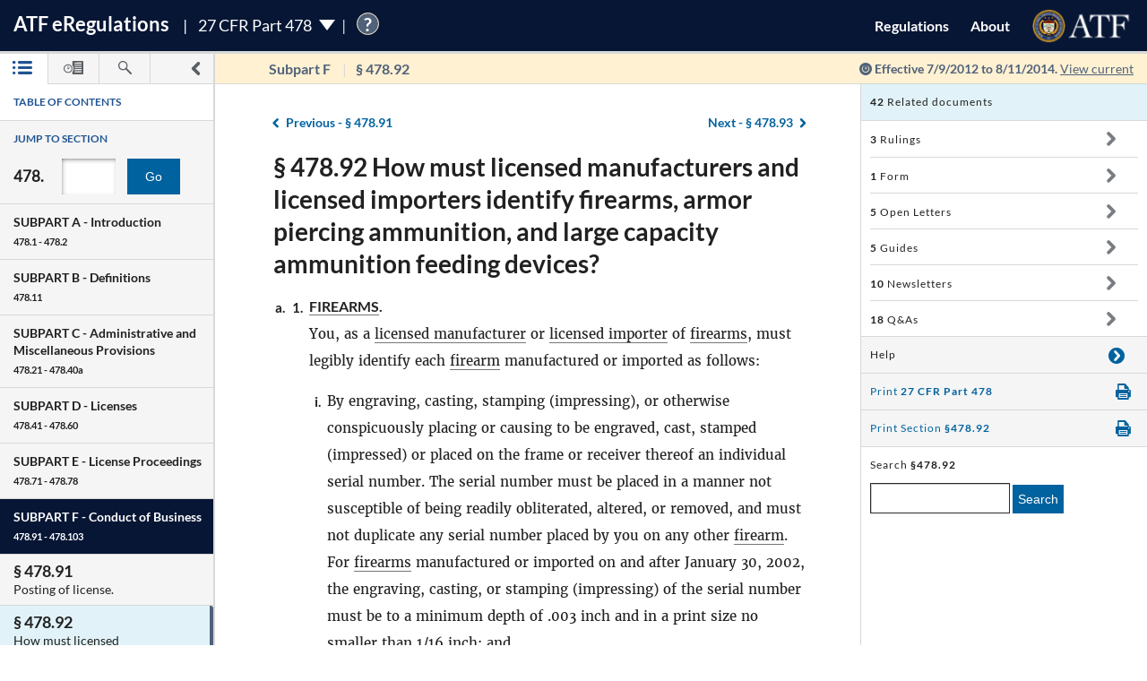

--- FILE ---
content_type: text/html; charset=utf-8
request_url: https://regulations.atf.gov/478-92/2012-13770
body_size: 227774
content:


<!DOCTYPE html>
<html class="no-js" lang="en">
    <head>
        
        <meta http-equiv="X-UA-Compatible" content="IE=8; IE=EDGE">
        <meta http-equiv="content-type" content="text/html; charset=utf-8" />
        <meta name="viewport" content="width=device-width, initial-scale=1">
        <title>
        
    
        27 CFR § 478.92 | eRegulations
    

        </title>
        

<link rel="shortcut icon" type="image/x-icon" href="/static/atf_eregs/favicon.ico"/>

        
        <script>
          window.APP_PREFIX = "/";
        </script>
        
          <link rel="stylesheet" href="/static/regulations/css/regulations.min.css"/>
          <script src="/static/atf_eregs/js/modernizr.js"></script>
          <script src="/static/regulations/js/built/regulations.min.js"></script>
        
        

        <!--[if lt IE 9]>
            <script src="/static/regulations/js/built/lib/respond/respond.min.js"></script>
        <![endif]-->
        
        

    </head>
    <!--[if lt IE 7]>      <body class="lt-ie9 lt-ie8 lt-ie7"> <![endif]-->
    <!--[if IE 7]>         <body class="lt-ie9 lt-ie8"> <![endif]-->
    <!--[if IE 8]>         <body class="lt-ie9"> <![endif]-->
    <!--[if IE 9]>         <body class="lt-ie10"> <![endif]-->
    <!--[if gt IE 9]><!--><body><!--<![endif]-->

      
        



  <script>
    (function(i,s,o,g,r,a,m){i['GoogleAnalyticsObject']=r;i[r]=i[r]||function(){
    (i[r].q=i[r].q||[]).push(arguments)},i[r].l=1*new Date();a=s.createElement(o),
    m=s.getElementsByTagName(o)[0];a.async=1;a.src=g;m.parentNode.insertBefore(a,m)
    })(window,document,'script','https://www.google-analytics.com/analytics.js','ga');

    ga('create', 'UA-48605964-38', 'auto');
    ga('set', 'anonymizeIp', true);
    ga('set', 'forceSSL', true);
    ga('send', 'pageview');
  </script>


      
      
        


  <script src="https://dap.digitalgov.gov/Universal-Federated-Analytics-Min.js?agency=DOJ&amp;subagency=ATF" id="_fed_an_ua_tag"></script>


      

      


<!--[if lt IE 8]>
    <div class="browser-warning displayed">
        <h2>Please note that the eRegulations tool does not support Internet Explorer version 7 or below.</h2>
        <ul>
            <li>To improve your experience, please <a href="http://browsehappy.com/">upgrade your browser <span class="cf-icon cf-icon-right"></span></a></li>
            <li>If you are using IE8 or later, you may need to turn off "Compatibility View."</li>
        </ul>
    </div>
<![endif]-->

<header id="site-header" class="reg-header chrome-header" role="banner">
<div class="main-head">
    <div class="title">
        <h1 class="site-title"><a href="/">ATF <span class="e">e</span>Regulations</a></h1>
        
        <h2 class="reg-title part-switcher-link">27 CFR Part 478 <span class="part-switcher"></span></h2><span id="tutorial_icon" class="tutorial_icon inline_span" tabindex="0">?</span>
        <div id="tutorial_0" class="tutorial part_help">
            <div class="tutorial-text-wrapper bshadow">
                <h3 class="help_title">Welcome to eRegs part 478</h3>
                <p>The following tutorial will show you around the part 478 landing page. </p>
                <ul>
                    <h4>Mouse controls:</h4>
                    <li>
                        Click the <span class="lato-bold">NEXT</spaan> button to continue.
                    </li>
                    <li>
                        Click the <span class="lato-bold">PREVIOUS</span> button to go back.
                    </li>
                    <li>
                        Click the <span class="lato-bold">red 'X'</span> to exit the tutorial. 
                    </li>
                    <h4>
                        Keyboard Controls:
                    </h4>
                    <li>
                        Press the <span class="lato-bold large-font">N</span> key for NEXT
                    </li>
                    <li>
                       Press the <span class="lato-bold large-font">P</span> key for PREVIOUS
                    </li>
                    <li>
                        Press the <span class="lato-bold large-font">E</span> key to exit the tutorial
                    </li>
                </ul> 
            </div>              
        </div>
        
        
    </div> <!-- /reg-title -->
    <nav class="app-nav">
        <a href="#" class="mobile-nav-trigger">
             <span class="cf-icon cf-icon-menu"></span>
             <span class="icon-text">Mobile navigation</span>
        </a>
        <ul class="app-nav-list">
            <li class="app-nav-list-item"><a href="/">Regulations</a></li>
            <li class="app-nav-list-item"><a href="/about">About</a></li>
            <li class="app-nav-list-item logo-list-item">
<a href="https://www.atf.gov" title="ATF Home">
    <img class="logo" src="/static/atf_eregs/atf-logo.png" alt="Bureau of Alcohol, Tobacco, Firearms and Explosives"/>
</a></li>
            <li class="app-nav-list-item org-title"><a href="https://www.atf.gov">Bureau of Alcohol, Tobacco, Firearms and Explosives</a>
</li>
        </ul>
    </nav>
    <div class="part-switcher-nav">
        <a href="/447">
            <li>
                <p>27 CFR Part 447</p>
                <p>Importation of Arms, Ammunition and Implements of War</p>
            </li>
        </a>
        <a href="/478">
            <li>
                <p>27 CFR Part 478</p>
                <p>Commerce in Firearms and Ammunition</p>
            </li>
        </a>
        <a href="/479">
            <li>
                <p>27 CFR Part 479</p>
                <p>Machine Guns, Destructive Devices, and Certain Other Firearms</p>
            </li>
        </a>
        <a href="/555">
            <li>
                <p>27 CFR Part 555</p>
                <p>Commerce in Explosives</p>
            </li>
        </a>
        <a href="/646">
            <li>
                <p>27 CFR Part 646</p>
                <p>Contraband Cigarettes</p>
            </li>
        </a>
        <a href="/771">
            <li>
                <p>27 CFR Part 771</p>
                <p>Rules of Practice in Explosive License and Permit Proceedings</p>
            </li>
        </a>
    </div>
</div>



<div class="sub-head
            
              
              non-current
              
            ">
    
    <a href="#content-wrapper" class="hidden-text">Skip to main content</a> <!-- skip to content link for screen readers-->
    
    
    <div class="toc-head">
        
        <a href="#" id="panel-link" class="toc-toggle panel-slide"
           title="Navigation drawer toggle">
          <svg version="1.1" xmlns="http://www.w3.org/2000/svg" xmlns:xlink="http://www.w3.org/1999/xlink" x="0px" y="0px"
	 viewBox="0 0 1000 1000" xml:space="preserve">
<path d="M311.4,1000c-31.2,0-62.3-11.9-86.2-35.7c-47.7-47.7-47.7-124.9,0-172.5L517.1,500L225.2,208.1
	c-47.7-47.6-47.7-124.8,0-172.4C272.7-11.9,350-12,397.5,35.6l378.2,378.1c22.9,22.8,35.7,53.9,35.7,86.2
	c0,32.4-12.8,63.4-35.7,86.2L397.6,964.3C373.8,988.1,342.6,1000,311.4,1000z"/>
</svg>


          <svg version="1.1" xmlns="http://www.w3.org/2000/svg" xmlns:xlink="http://www.w3.org/1999/xlink" x="0px" y="0px"
	 viewBox="0 0 1000 1000" xml:space="preserve">
<path d="M689.6,0c31.2,0,62.3,11.9,86.2,35.7c47.7,47.7,47.7,124.9,0,172.5L483.9,500l291.8,291.8
	c47.7,47.6,47.7,124.8,0,172.4c-47.5,47.6-124.7,47.7-172.3,0.1L225.2,586.2c-22.9-22.8-35.7-53.9-35.7-86.2
	c0-32.4,12.8-63.4,35.7-86.2L603.3,35.6C627.1,11.8,658.3,0,689.6,0z"/>
</svg>


        </a>
        
        <ul class="drawer-toggles">
          
            
              <li><a href="#table-of-contents" id="menu-link" class="toc-nav-link current" title="Table of Contents"><span class="icon-text">Table of Contents</span><svg version="1.1" xmlns="http://www.w3.org/2000/svg" xmlns:xlink="http://www.w3.org/1999/xlink" x="0px" y="0px"
	 viewBox="0 0 1403.5 1000" xml:space="preserve"><g><path d="M1298.2,210H479.3c-58.2,0-105.1-47-105.1-105.1c0-58.2,46.9-105.1,105.1-105.1h818.9
		c58.2,0,105.3,47,105.3,105.1S1356.5,210,1298.2,210z M1403.5,499.6c0-58.2-47-105.1-105.3-105.1H479.3
		c-58.2,0-105.1,47-105.1,105.1s46.9,105.1,105.1,105.1h818.9C1356.5,604.8,1403.5,557.8,1403.5,499.6z M1403.5,894.4
		c0-58.1-47-105.1-105.3-105.1H479.3c-58.2,0-105.1,47-105.1,105.1c0,58.2,46.9,105.1,105.1,105.1h818.9
		C1356.5,999.5,1403.5,952.6,1403.5,894.4z"/><path d="M210.5,105.1c0,58.1-47.2,105.4-105.3,105.4C47,210.5,0,163.3,0,105.1S47-0.4,105.3-0.4
		C163.4-0.2,210.5,46.8,210.5,105.1z"/><path d="M210.5,105.1c0,58.1-47.2,105.4-105.3,105.4C47,210.5,0,163.3,0,105.1S47-0.4,105.3-0.4
		C163.4-0.2,210.5,46.8,210.5,105.1z"/><path d="M210.5,499.6c0,58.2-47.2,105.4-105.3,105.4C47,605,0,557.8,0,499.6s47-105.4,105.3-105.4
		C163.4,394.3,210.5,441.5,210.5,499.6z"/><path d="M210.5,894.2c0,58.2-47.2,105.4-105.3,105.4C47,999.6,0,952.5,0,894.2c0-58.1,47-105.4,105.3-105.4
		C163.4,788.8,210.5,836,210.5,894.2z"/></g></svg></a></li>
            
            
              <li><a href="#timeline" id="timeline-link" class="toc-nav-link" title="Regulation Timeline"><span class="icon-text">Regulation Timeline</span><svg version="1.1" xmlns="http://www.w3.org/2000/svg" xmlns:xlink="http://www.w3.org/1999/xlink" x="0px" y="0px"
	 viewBox="0 0 1417.8 1000" xml:space="preserve"><g><path d="M318.3,634.2c-3.1,0-6.5-0.6-9.6-1.8c-9.4-4-15.5-13-15.5-23.3V399.2c0-13.9,11.2-25.1,25.1-25.1
		c14,0,25.2,11.2,25.2,25.1v149l62-62c9.8-9.8,25.7-9.8,35.6,0c9.8,9.8,9.8,25.8,0,35.6L336.2,626.8
		C331.3,631.6,324.8,634.2,318.3,634.2z M637.5,571.9c0-175.7-143.1-318.7-318.7-318.7C142.9,253.2,0,396.3,0,571.9
		s142.9,318.9,318.7,318.9C494.4,890.8,637.5,747.7,637.5,571.9z M570.4,571.9c0,138.8-112.9,251.5-251.7,251.5
		c-138.7,0-251.5-112.9-251.5-251.5s112.9-251.5,251.5-251.5S570.4,433.3,570.4,571.9z"/><path d="M627,336.6c80,88.9,83.9,176.9,83.9,237.8c0,92.9-31.6,178.5-83.9,247.1V956c0,24.4,19.7,44.2,44.2,44.2h702.4
		c24.4,0,44.2-19.8,44.2-44.2V44.5c0-24.4-19.8-44.2-44.2-44.2H671.1c-24.5,0-44.2,19.8-44.2,44.2v157.9 M1283.6,845.8H783.5v-71.6
		h500.1V845.8z M1283.6,679.7H783.5v-71.6h500.1V679.7z M1283.6,513.5l-500.1,5.8v-71.6l500.1-5.8V513.5z M1283.6,353.3l-500.1,5.8
		v-71.6l500.1-5.8V353.3z M1283.6,193.2L783.5,199v-71.7l500.1-5.8V193.2z"/></g></svg></a></li>
            
            
              <li><a href="#search" id="search-link" class="toc-nav-link" title="Search"><span class="icon-text">Search</span><svg version="1.1" xmlns="http://www.w3.org/2000/svg" xmlns:xlink="http://www.w3.org/1999/xlink" x="0px" y="0px"
	 viewBox="0 0 1000 1000" xml:space="preserve"><path d="M979.5,881.8L636,538.1c36.6-54.7,57.8-120.6,57.8-191.2C693.8,155.6,538.2,0.1,347,0.1
	C155.4,0.2,0,155.6,0,346.9c0,191.4,155.4,346.9,346.9,346.9c70.4,0,136.4-21.2,191.2-57.7l343.5,343.7
	c13.3,13.6,31.3,20.3,49.1,20.3c17.7,0,35.5-6.8,48.9-20.3C1006.8,952.7,1006.8,908.7,979.5,881.8z M83.2,346.9
	c0-145.3,118.3-263.6,263.7-263.6c145.3,0,263.5,118.2,263.5,263.6S492.2,610.6,346.9,610.6C201.5,610.6,83.2,492.4,83.2,346.9z"/></svg></a></li>
            
          
        </ul>
    </div> <!-- /toc-head-->
    
    
    <div id="content-header" class="header-main group">
        <div class="wayfinding">
          
            <span class="subpart"></span>
            <span id="active-title"><em class="header-label"><span class="reg_part">§478</span></em></span>
          
        </div>
        
          <span class="effective-date">
            Effective
            
              7/9/2012
              to 8/11/2014.
            

            
              <a class="return-to-current"
                 href="/478-92/"
                 >View current</a>
            
            <span class="help-tip">
              <p>Effective date is the date this part was last amended</p>
            </span>
          </span>
        
    </div>
    
</div>
</header>



<div id="menu" class="panel" data-page-type="reg-section" data-doc-id="478" data-cfr-title-number="27">
    
        
            
                
<div class="toc-drawer toc-container current hidden" id="table-of-contents">
    
    
        <div class="drawer-header">
            <h2 id="toc-title" class="toc-type">Table of Contents</h2>
            <div id="tutorial_1" class="tutorial floating banner_help left-top-offset">
                <div class="tutorial-arrow-left"></div>
                <div class="tutorial-text-wrapper bshadow">
                    <h3 class="help_title">TABLE OF CONTENTS</h3>
                    <p>This left sidebar contains the Part 478 TABLE OF CONTENTS. Use the TABLE OF CONTENTS to navigate to regulations by section number.</p>
                </div>
            </div>
            <div id="tutorial_2" class="tutorial banner_help">
                <div class="tutorial-arrow-up"></div>
                <div class="tutorial-text-wrapper bshadow">
                    <h3 class="help_title">JUMP TO SECTION</h3>
                    <p>Enter the section number in the input box and click the "Go" button to go directly to a specific section</p> 
                </div>   
            </div>
            <div id="tutorial_3" class="tutorial banner_help">
                <div class="tutorial-arrow-up"></div>
                <div class="tutorial-text-wrapper bshadow">
                    <h3 class="help_title">JUMP TO SECTION</h3>
                    <p>The section number is the set of numbers found after the period. Ex: The section number for 478.11 is the last two digits 11.</p>
                </div>
            </div>
            
            <div id="tutorial_4" class="tutorial banner_help left-margin-offset">
                <div class="tutorial-arrow-left"></div>
                <div class="tutorial-text-wrapper bshadow">
                    <h3 class="help_title">Regulations Subparts</h3>
                    <p>Each SUBPART contains a range of regulation sections pertaining to that subpart. Each SUBPART will show a title and number range.</p>
                </div>
            </div>
            <div id="tutorial_5" class="tutorial banner_help left-margin-offset">
                <div class="tutorial-arrow-left"></div>
                <div class="tutorial-text-wrapper bshadow">
                    <h3 class="help_title">Regulations Subparts</h3>
                    <p>Click on a SUBPART to expand it.</p>
                    <p>Click again to collapse it</p>
                    <p>Each section of that SUBPART shows the title and section number</p>
                    <p>You can find specific sections by expanding a SUBPART</p>
                </div>
            </div>
        </div><!-- /.drawer-header -->
    
    
    <nav id="toc" data-toc-version="2012-13770" class="toc-nav__base toc-nav__cfr-viewer drawer-content" role="navigation">
        <form class="search_toc">
            <p class="toc-type toc-search">Jump to section</p> 
            <p class="search-reg-part">478.</p><input type="text" title="enter section number" id="search_section_id" class="section_num" data-part-id="478"/>
            <button id="search_toc_btn" title="go to section" class="section-search-btn">Go</button>
        </form>
        <ol>
            
                
                    <li data-subpart-heading><h3 class="toc-nav__divider" data-section-id="478-Subpart-A" id="nav-478-Subpart-A">SUBPART A - <span class="subpart-subhead">Introduction</span></h3></li>


    
        
            <li class><a href="/478-1/2012-13770#478-1" data-section-id="478-1" id="nav-478-1">
        <span class="toc-section-marker">§&nbsp;478.1 </span> Scope of regulations.
</a></li>
        
    
        
            <li class><a href="/478-2/2012-13770#478-2" data-section-id="478-2" id="nav-478-2">
        <span class="toc-section-marker">§&nbsp;478.2 </span> Relation to other provisions of law.
</a></li>
        
    


                
            
                
                    <li data-subpart-heading><h3 class="toc-nav__divider" data-section-id="478-Subpart-B" id="nav-478-Subpart-B">SUBPART B - <span class="subpart-subhead">Definitions</span></h3></li>


    
        
            <li class><a href="/478-11/2012-13770#478-11" data-section-id="478-11" id="nav-478-11">
        <span class="toc-section-marker">§&nbsp;478.11 </span> Meaning of terms.
</a></li>
        
    


                
            
                
                    <li data-subpart-heading><h3 class="toc-nav__divider" data-section-id="478-Subpart-C" id="nav-478-Subpart-C">SUBPART C - <span class="subpart-subhead">Administrative and Miscellaneous Provisions</span></h3></li>


    
        
            <li class><a href="/478-21/2012-13770#478-21" data-section-id="478-21" id="nav-478-21">
        <span class="toc-section-marker">§&nbsp;478.21 </span> Forms prescribed.
</a></li>
        
    
        
            <li class><a href="/478-22/2012-13770#478-22" data-section-id="478-22" id="nav-478-22">
        <span class="toc-section-marker">§&nbsp;478.22 </span> Alternate methods or procedures; emergency variations from requirements.
</a></li>
        
    
        
            <li class><a href="/478-23/2012-13770#478-23" data-section-id="478-23" id="nav-478-23">
        <span class="toc-section-marker">§&nbsp;478.23 </span> Right of entry and examination.
</a></li>
        
    
        
            <li class><a href="/478-24/2012-13770#478-24" data-section-id="478-24" id="nav-478-24">
        <span class="toc-section-marker">§&nbsp;478.24 </span> Compilation of State laws and published ordinances.
</a></li>
        
    
        
            <li class><a href="/478-25/2012-13770#478-25" data-section-id="478-25" id="nav-478-25">
        <span class="toc-section-marker">§&nbsp;478.25 </span> Disclosure of information.
</a></li>
        
    
        
            <li class><a href="/478-25a/2012-13770#478-25a" data-section-id="478-25a" id="nav-478-25a">
        <span class="toc-section-marker">§&nbsp;478.25a </span> Responses to requests for information.
</a></li>
        
    
        
            <li class><a href="/478-26/2012-13770#478-26" data-section-id="478-26" id="nav-478-26">
        <span class="toc-section-marker">§&nbsp;478.26 </span> Curio and relic determination.
</a></li>
        
    
        
            <li class><a href="/478-27/2012-13770#478-27" data-section-id="478-27" id="nav-478-27">
        <span class="toc-section-marker">§&nbsp;478.27 </span> Destructive device determination.
</a></li>
        
    
        
            <li class><a href="/478-28/2012-13770#478-28" data-section-id="478-28" id="nav-478-28">
        <span class="toc-section-marker">§&nbsp;478.28 </span> Transportation of destructive devices and certain firearms.
</a></li>
        
    
        
            <li class><a href="/478-29/2012-13770#478-29" data-section-id="478-29" id="nav-478-29">
        <span class="toc-section-marker">§&nbsp;478.29 </span> Out-of-State acquisition of firearms by nonlicensees.
</a></li>
        
    
        
            <li class><a href="/478-29a/2012-13770#478-29a" data-section-id="478-29a" id="nav-478-29a">
        <span class="toc-section-marker">§&nbsp;478.29a </span> Acquisition of firearms by nonresidents.
</a></li>
        
    
        
            <li class><a href="/478-30/2012-13770#478-30" data-section-id="478-30" id="nav-478-30">
        <span class="toc-section-marker">§&nbsp;478.30 </span> Out-of-State disposition of firearms by nonlicensees.
</a></li>
        
    
        
            <li class><a href="/478-31/2012-13770#478-31" data-section-id="478-31" id="nav-478-31">
        <span class="toc-section-marker">§&nbsp;478.31 </span> Delivery by common or contract carrier.
</a></li>
        
    
        
            <li class><a href="/478-32/2012-13770#478-32" data-section-id="478-32" id="nav-478-32">
        <span class="toc-section-marker">§&nbsp;478.32 </span> Prohibited shipment, transportation, possession, or receipt of firearms and ammunition by certain persons.
</a></li>
        
    
        
            <li class><a href="/478-33/2012-13770#478-33" data-section-id="478-33" id="nav-478-33">
        <span class="toc-section-marker">§&nbsp;478.33 </span> Stolen firearms and ammunition.
</a></li>
        
    
        
            <li class><a href="/478-33a/2012-13770#478-33a" data-section-id="478-33a" id="nav-478-33a">
        <span class="toc-section-marker">§&nbsp;478.33a </span> Theft of firearms.
</a></li>
        
    
        
            <li class><a href="/478-34/2012-13770#478-34" data-section-id="478-34" id="nav-478-34">
        <span class="toc-section-marker">§&nbsp;478.34 </span> Removed, obliterated, or altered serial number.
</a></li>
        
    
        
            <li class><a href="/478-35/2012-13770#478-35" data-section-id="478-35" id="nav-478-35">
        <span class="toc-section-marker">§&nbsp;478.35 </span> Skeet, trap, target, and similar shooting activities.
</a></li>
        
    
        
            <li class><a href="/478-36/2012-13770#478-36" data-section-id="478-36" id="nav-478-36">
        <span class="toc-section-marker">§&nbsp;478.36 </span> Transfer or possession of machine guns.
</a></li>
        
    
        
            <li class><a href="/478-37/2012-13770#478-37" data-section-id="478-37" id="nav-478-37">
        <span class="toc-section-marker">§&nbsp;478.37 </span> Manufacture, importation and sale of armor piercing ammunition.
</a></li>
        
    
        
            <li class><a href="/478-38/2012-13770#478-38" data-section-id="478-38" id="nav-478-38">
        <span class="toc-section-marker">§&nbsp;478.38 </span> Transportation of firearms.
</a></li>
        
    
        
            <li class><a href="/478-39/2012-13770#478-39" data-section-id="478-39" id="nav-478-39">
        <span class="toc-section-marker">§&nbsp;478.39 </span> Assembly of semiautomatic rifles or shotguns.
</a></li>
        
    
        
            <li class><a href="/478-39a/2012-13770#478-39a" data-section-id="478-39a" id="nav-478-39a">
        <span class="toc-section-marker">§&nbsp;478.39a </span> Reporting theft or loss of firearms.
</a></li>
        
    
        
            <li class><a href="/478-40/2012-13770#478-40" data-section-id="478-40" id="nav-478-40">
        <span class="toc-section-marker">§&nbsp;478.40 </span> Manufacture, transfer, and possession of semiautomatic assault weapons.
</a></li>
        
    
        
            <li class><a href="/478-40a/2012-13770#478-40a" data-section-id="478-40a" id="nav-478-40a">
        <span class="toc-section-marker">§&nbsp;478.40a </span> Transfer and possession of large capacity ammunition feeding devices.
</a></li>
        
    


                
            
                
                    <li data-subpart-heading><h3 class="toc-nav__divider" data-section-id="478-Subpart-D" id="nav-478-Subpart-D">SUBPART D - <span class="subpart-subhead">Licenses</span></h3></li>


    
        
            <li class><a href="/478-41/2012-13770#478-41" data-section-id="478-41" id="nav-478-41">
        <span class="toc-section-marker">§&nbsp;478.41 </span> General.
</a></li>
        
    
        
            <li class><a href="/478-42/2012-13770#478-42" data-section-id="478-42" id="nav-478-42">
        <span class="toc-section-marker">§&nbsp;478.42 </span> License fees.
</a></li>
        
    
        
            <li class><a href="/478-43/2012-13770#478-43" data-section-id="478-43" id="nav-478-43">
        <span class="toc-section-marker">§&nbsp;478.43 </span> License fee not refundable.
</a></li>
        
    
        
            <li class><a href="/478-44/2012-13770#478-44" data-section-id="478-44" id="nav-478-44">
        <span class="toc-section-marker">§&nbsp;478.44 </span> Original license.
</a></li>
        
    
        
            <li class><a href="/478-45/2012-13770#478-45" data-section-id="478-45" id="nav-478-45">
        <span class="toc-section-marker">§&nbsp;478.45 </span> Renewal of license.
</a></li>
        
    
        
            <li class><a href="/478-46/2012-13770#478-46" data-section-id="478-46" id="nav-478-46">
        <span class="toc-section-marker">§&nbsp;478.46 </span> Insufficient fee.
</a></li>
        
    
        
            <li class><a href="/478-47/2012-13770#478-47" data-section-id="478-47" id="nav-478-47">
        <span class="toc-section-marker">§&nbsp;478.47 </span> Issuance of license.
</a></li>
        
    
        
            <li class><a href="/478-48/2012-13770#478-48" data-section-id="478-48" id="nav-478-48">
        <span class="toc-section-marker">§&nbsp;478.48 </span> Correction of error on license.
</a></li>
        
    
        
            <li class><a href="/478-49/2012-13770#478-49" data-section-id="478-49" id="nav-478-49">
        <span class="toc-section-marker">§&nbsp;478.49 </span> Duration of license.
</a></li>
        
    
        
            <li class><a href="/478-50/2012-13770#478-50" data-section-id="478-50" id="nav-478-50">
        <span class="toc-section-marker">§&nbsp;478.50 </span> Locations covered by license.
</a></li>
        
    
        
            <li class><a href="/478-51/2012-13770#478-51" data-section-id="478-51" id="nav-478-51">
        <span class="toc-section-marker">§&nbsp;478.51 </span> License not transferable.
</a></li>
        
    
        
            <li class><a href="/478-52/2012-13770#478-52" data-section-id="478-52" id="nav-478-52">
        <span class="toc-section-marker">§&nbsp;478.52 </span> Change of address.
</a></li>
        
    
        
            <li class><a href="/478-53/2012-13770#478-53" data-section-id="478-53" id="nav-478-53">
        <span class="toc-section-marker">§&nbsp;478.53 </span> Change in trade name.
</a></li>
        
    
        
            <li class><a href="/478-54/2012-13770#478-54" data-section-id="478-54" id="nav-478-54">
        <span class="toc-section-marker">§&nbsp;478.54 </span> Change of control.
</a></li>
        
    
        
            <li class><a href="/478-55/2012-13770#478-55" data-section-id="478-55" id="nav-478-55">
        <span class="toc-section-marker">§&nbsp;478.55 </span> Continuing partnerships.
</a></li>
        
    
        
            <li class><a href="/478-56/2012-13770#478-56" data-section-id="478-56" id="nav-478-56">
        <span class="toc-section-marker">§&nbsp;478.56 </span> Right of succession by certain persons.
</a></li>
        
    
        
            <li class><a href="/478-57/2012-13770#478-57" data-section-id="478-57" id="nav-478-57">
        <span class="toc-section-marker">§&nbsp;478.57 </span> Discontinuance of business.
</a></li>
        
    
        
            <li class><a href="/478-58/2012-13770#478-58" data-section-id="478-58" id="nav-478-58">
        <span class="toc-section-marker">§&nbsp;478.58 </span> State or other law.
</a></li>
        
    
        
            <li class><a href="/478-59/2012-13770#478-59" data-section-id="478-59" id="nav-478-59">
        <span class="toc-section-marker">§&nbsp;478.59 </span> Abandoned application.
</a></li>
        
    
        
            <li class><a href="/478-60/2012-13770#478-60" data-section-id="478-60" id="nav-478-60">
        <span class="toc-section-marker">§&nbsp;478.60 </span> Certain continuances of business.
</a></li>
        
    


                
            
                
                    <li data-subpart-heading><h3 class="toc-nav__divider" data-section-id="478-Subpart-E" id="nav-478-Subpart-E">SUBPART E - <span class="subpart-subhead">License Proceedings</span></h3></li>


    
        
            <li class><a href="/478-71/2012-13770#478-71" data-section-id="478-71" id="nav-478-71">
        <span class="toc-section-marker">§&nbsp;478.71 </span> Denial of an application for license.
</a></li>
        
    
        
            <li class><a href="/478-72/2012-13770#478-72" data-section-id="478-72" id="nav-478-72">
        <span class="toc-section-marker">§&nbsp;478.72 </span> Hearing after application denial.
</a></li>
        
    
        
            <li class><a href="/478-73/2012-13770#478-73" data-section-id="478-73" id="nav-478-73">
        <span class="toc-section-marker">§&nbsp;478.73 </span> Notice of revocation, suspension, or imposition of civil fine.
</a></li>
        
    
        
            <li class><a href="/478-74/2012-13770#478-74" data-section-id="478-74" id="nav-478-74">
        <span class="toc-section-marker">§&nbsp;478.74 </span> Request for hearing after notice of suspension, revocation, or imposition of civil fine.
</a></li>
        
    
        
            <li class><a href="/478-75/2012-13770#478-75" data-section-id="478-75" id="nav-478-75">
        <span class="toc-section-marker">§&nbsp;478.75 </span> Service on applicant or licensee.
</a></li>
        
    
        
            <li class><a href="/478-76/2012-13770#478-76" data-section-id="478-76" id="nav-478-76">
        <span class="toc-section-marker">§&nbsp;478.76 </span> Representation at a hearing.
</a></li>
        
    
        
            <li class><a href="/478-77/2012-13770#478-77" data-section-id="478-77" id="nav-478-77">
        <span class="toc-section-marker">§&nbsp;478.77 </span> Designated place of hearing.
</a></li>
        
    
        
            <li class><a href="/478-78/2012-13770#478-78" data-section-id="478-78" id="nav-478-78">
        <span class="toc-section-marker">§&nbsp;478.78 </span> Operations by licensee after notice.
</a></li>
        
    


                
            
                
                    <li data-subpart-heading><h3 class="toc-nav__divider" data-section-id="478-Subpart-F" id="nav-478-Subpart-F">SUBPART F - <span class="subpart-subhead">Conduct of Business</span></h3></li>


    
        
            <li class><a href="/478-91/2012-13770#478-91" data-section-id="478-91" id="nav-478-91">
        <span class="toc-section-marker">§&nbsp;478.91 </span> Posting of license.
</a></li>
        
    
        
            <li class><a href="/478-92/2012-13770#478-92" data-section-id="478-92" id="nav-478-92">
        <span class="toc-section-marker">§&nbsp;478.92 </span> How must licensed manufacturers and licensed importers identify firearms, armor piercing ammunition, and large capacity ammunition feeding devices?
</a></li>
        
    
        
            <li class><a href="/478-93/2012-13770#478-93" data-section-id="478-93" id="nav-478-93">
        <span class="toc-section-marker">§&nbsp;478.93 </span> Authorized operations by a licensed collector.
</a></li>
        
    
        
            <li class><a href="/478-94/2012-13770#478-94" data-section-id="478-94" id="nav-478-94">
        <span class="toc-section-marker">§&nbsp;478.94 </span> Sales or deliveries between licensees.
</a></li>
        
    
        
            <li class><a href="/478-95/2012-13770#478-95" data-section-id="478-95" id="nav-478-95">
        <span class="toc-section-marker">§&nbsp;478.95 </span> Certified copy of license.
</a></li>
        
    
        
            <li class><a href="/478-96/2012-13770#478-96" data-section-id="478-96" id="nav-478-96">
        <span class="toc-section-marker">§&nbsp;478.96 </span> Out-of-State and mail order sales.
</a></li>
        
    
        
            <li class><a href="/478-97/2012-13770#478-97" data-section-id="478-97" id="nav-478-97">
        <span class="toc-section-marker">§&nbsp;478.97 </span> Loan or rental of firearms.
</a></li>
        
    
        
            <li class><a href="/478-98/2012-13770#478-98" data-section-id="478-98" id="nav-478-98">
        <span class="toc-section-marker">§&nbsp;478.98 </span> Sales or deliveries of destructive devices and certain firearms.
</a></li>
        
    
        
            <li class><a href="/478-99/2012-13770#478-99" data-section-id="478-99" id="nav-478-99">
        <span class="toc-section-marker">§&nbsp;478.99 </span> Certain prohibited sales or deliveries.
</a></li>
        
    
        
            <li class><a href="/478-100/2012-13770#478-100" data-section-id="478-100" id="nav-478-100">
        <span class="toc-section-marker">§&nbsp;478.100 </span> Conduct of business away from licensed premises.
</a></li>
        
    
        
            <li class><a href="/478-101/2012-13770#478-101" data-section-id="478-101" id="nav-478-101">
        <span class="toc-section-marker">§&nbsp;478.101 </span> Record of transactions.
</a></li>
        
    
        
            <li class><a href="/478-102/2012-13770#478-102" data-section-id="478-102" id="nav-478-102">
        <span class="toc-section-marker">§&nbsp;478.102 </span> Sales or deliveries of firearms on and after November 30, 1998.
</a></li>
        
    
        
            <li class><a href="/478-103/2012-13770#478-103" data-section-id="478-103" id="nav-478-103">
        <span class="toc-section-marker">§&nbsp;478.103 </span> Posting of signs and written notification to purchasers of handguns.
</a></li>
        
    


                
            
                
                    <li data-subpart-heading><h3 class="toc-nav__divider" data-section-id="478-Subpart-G" id="nav-478-Subpart-G">SUBPART G - <span class="subpart-subhead">Importation</span></h3></li>


    
        
            <li class><a href="/478-111/2012-13770#478-111" data-section-id="478-111" id="nav-478-111">
        <span class="toc-section-marker">§&nbsp;478.111 </span> General.
</a></li>
        
    
        
            <li class><a href="/478-112/2012-13770#478-112" data-section-id="478-112" id="nav-478-112">
        <span class="toc-section-marker">§&nbsp;478.112 </span> Importation by a licensed importer.
</a></li>
        
    
        
            <li class><a href="/478-113/2012-13770#478-113" data-section-id="478-113" id="nav-478-113">
        <span class="toc-section-marker">§&nbsp;478.113 </span> Importation by other licensees.
</a></li>
        
    
        
            <li class><a href="/478-113a/2012-13770#478-113a" data-section-id="478-113a" id="nav-478-113a">
        <span class="toc-section-marker">§&nbsp;478.113a </span> Importation of firearm barrels by nonlicensees.
</a></li>
        
    
        
            <li class><a href="/478-114/2012-13770#478-114" data-section-id="478-114" id="nav-478-114">
        <span class="toc-section-marker">§&nbsp;478.114 </span> Importation by members of the U.S. Armed Forces.
</a></li>
        
    
        
            <li class><a href="/478-115/2012-13770#478-115" data-section-id="478-115" id="nav-478-115">
        <span class="toc-section-marker">§&nbsp;478.115 </span> Exempt importation.
</a></li>
        
    
        
            <li class><a href="/478-116/2012-13770#478-116" data-section-id="478-116" id="nav-478-116">
        <span class="toc-section-marker">§&nbsp;478.116 </span> Conditional importation.
</a></li>
        
    
        
            <li class><a href="/478-117/2012-13770#478-117" data-section-id="478-117" id="nav-478-117">
        <span class="toc-section-marker">§&nbsp;478.117 </span> Function outside a customs territory.
</a></li>
        
    
        
            <li class><a href="/478-118/2012-13770#478-118" data-section-id="478-118" id="nav-478-118">
        <span class="toc-section-marker">§&nbsp;478.118 </span> Importation of certain firearms classified as curios or relics.
</a></li>
        
    
        
            <li class><a href="/478-119/2012-13770#478-119" data-section-id="478-119" id="nav-478-119">
        <span class="toc-section-marker">§&nbsp;478.119 </span> Importation of ammunition feeding devices.
</a></li>
        
    
        
            <li class><a href="/478-120/2012-13770#478-120" data-section-id="478-120" id="nav-478-120">
        <span class="toc-section-marker">§&nbsp;478.120 </span> Firearms or ammunition imported by or for a nonimmigrant alien.
</a></li>
        
    


                
            
                
                    <li data-subpart-heading><h3 class="toc-nav__divider" data-section-id="478-Subpart-H" id="nav-478-Subpart-H">SUBPART H - <span class="subpart-subhead">Records</span></h3></li>


    
        
            <li class><a href="/478-121/2012-13770#478-121" data-section-id="478-121" id="nav-478-121">
        <span class="toc-section-marker">§&nbsp;478.121 </span> General.
</a></li>
        
    
        
            <li class><a href="/478-122/2012-13770#478-122" data-section-id="478-122" id="nav-478-122">
        <span class="toc-section-marker">§&nbsp;478.122 </span> Records maintained by importers.
</a></li>
        
    
        
            <li class><a href="/478-123/2012-13770#478-123" data-section-id="478-123" id="nav-478-123">
        <span class="toc-section-marker">§&nbsp;478.123 </span> Records maintained by manufacturers.
</a></li>
        
    
        
            <li class><a href="/478-124/2012-13770#478-124" data-section-id="478-124" id="nav-478-124">
        <span class="toc-section-marker">§&nbsp;478.124 </span> Firearms transaction record.
</a></li>
        
    
        
            <li class><a href="/478-124a/2012-13770#478-124a" data-section-id="478-124a" id="nav-478-124a">
        <span class="toc-section-marker">§&nbsp;478.124a </span> Firearms transaction record in lieu of record of receipt and disposition.
</a></li>
        
    
        
            <li class><a href="/478-125/2012-13770#478-125" data-section-id="478-125" id="nav-478-125">
        <span class="toc-section-marker">§&nbsp;478.125 </span> Record of receipt and disposition.
</a></li>
        
    
        
            <li class><a href="/478-125a/2012-13770#478-125a" data-section-id="478-125a" id="nav-478-125a">
        <span class="toc-section-marker">§&nbsp;478.125a </span> Personal firearms collection.
</a></li>
        
    
        
            <li class><a href="/478-126/2012-13770#478-126" data-section-id="478-126" id="nav-478-126">
        <span class="toc-section-marker">§&nbsp;478.126 </span> Furnishing transaction information.
</a></li>
        
    
        
            <li class><a href="/478-126a/2012-13770#478-126a" data-section-id="478-126a" id="nav-478-126a">
        <span class="toc-section-marker">§&nbsp;478.126a </span> Reporting multiple sales or other disposition of pistols and revolvers.
</a></li>
        
    
        
            <li class><a href="/478-127/2012-13770#478-127" data-section-id="478-127" id="nav-478-127">
        <span class="toc-section-marker">§&nbsp;478.127 </span> Discontinuance of business.
</a></li>
        
    
        
            <li class><a href="/478-128/2012-13770#478-128" data-section-id="478-128" id="nav-478-128">
        <span class="toc-section-marker">§&nbsp;478.128 </span> False statement or representation.
</a></li>
        
    
        
            <li class><a href="/478-129/2012-13770#478-129" data-section-id="478-129" id="nav-478-129">
        <span class="toc-section-marker">§&nbsp;478.129 </span> Record retention.
</a></li>
        
    
        
            <li class><a href="/478-131/2012-13770#478-131" data-section-id="478-131" id="nav-478-131">
        <span class="toc-section-marker">§&nbsp;478.131 </span> Firearms transactions not subject to a NICS check.
</a></li>
        
    
        
            <li class><a href="/478-132/2012-13770#478-132" data-section-id="478-132" id="nav-478-132">
        <span class="toc-section-marker">§&nbsp;478.132 </span> Dispositions of semiautomatic assault weapons and large capacity ammunition feeding devices to law enforcement officers for official use and to employees or contractors of nuclear facilities.
</a></li>
        
    
        
            <li class><a href="/478-133/2012-13770#478-133" data-section-id="478-133" id="nav-478-133">
        <span class="toc-section-marker">§&nbsp;478.133 </span> Records of transactions in semiautomatic assault weapons.
</a></li>
        
    
        
            <li class><a href="/478-134/2012-13770#478-134" data-section-id="478-134" id="nav-478-134">
        <span class="toc-section-marker">§&nbsp;478.134 </span> Sale of firearms to law enforcement officers.
</a></li>
        
    


                
            
                
                    <li data-subpart-heading><h3 class="toc-nav__divider" data-section-id="478-Subpart-I" id="nav-478-Subpart-I">SUBPART I - <span class="subpart-subhead">Exemptions, Seizures, and Forfeitures</span></h3></li>


    
        
            <li class><a href="/478-141/2012-13770#478-141" data-section-id="478-141" id="nav-478-141">
        <span class="toc-section-marker">§&nbsp;478.141 </span> General.
</a></li>
        
    
        
            <li class><a href="/478-142/2012-13770#478-142" data-section-id="478-142" id="nav-478-142">
        <span class="toc-section-marker">§&nbsp;478.142 </span> Effect of pardons and expunctions of convictions.
</a></li>
        
    
        
            <li class><a href="/478-143/2012-13770#478-143" data-section-id="478-143" id="nav-478-143">
        <span class="toc-section-marker">§&nbsp;478.143 </span> Relief from disabilities incurred by indictment.
</a></li>
        
    
        
            <li class><a href="/478-144/2012-13770#478-144" data-section-id="478-144" id="nav-478-144">
        <span class="toc-section-marker">§&nbsp;478.144 </span> Relief from disabilities under the Act.
</a></li>
        
    
        
            <li class><a href="/478-145/2012-13770#478-145" data-section-id="478-145" id="nav-478-145">
        <span class="toc-section-marker">§&nbsp;478.145 </span> Research organizations.
</a></li>
        
    
        
            <li class><a href="/478-146/2012-13770#478-146" data-section-id="478-146" id="nav-478-146">
        <span class="toc-section-marker">§&nbsp;478.146 </span> Deliveries by mail to certain persons.
</a></li>
        
    
        
            <li class><a href="/478-147/2012-13770#478-147" data-section-id="478-147" id="nav-478-147">
        <span class="toc-section-marker">§&nbsp;478.147 </span> Return of firearm.
</a></li>
        
    
        
            <li class><a href="/478-148/2012-13770#478-148" data-section-id="478-148" id="nav-478-148">
        <span class="toc-section-marker">§&nbsp;478.148 </span> Armor piercing ammunition intended for sporting or industrial purposes.
</a></li>
        
    
        
            <li class><a href="/478-149/2012-13770#478-149" data-section-id="478-149" id="nav-478-149">
        <span class="toc-section-marker">§&nbsp;478.149 </span> Armor piercing ammunition manufactured or imported for the purpose of testing or experimentation.
</a></li>
        
    
        
            <li class><a href="/478-150/2012-13770#478-150" data-section-id="478-150" id="nav-478-150">
        <span class="toc-section-marker">§&nbsp;478.150 </span> Alternative to NICS in certain geographical locations.
</a></li>
        
    
        
            <li class><a href="/478-151/2012-13770#478-151" data-section-id="478-151" id="nav-478-151">
        <span class="toc-section-marker">§&nbsp;478.151 </span> Semiautomatic rifles or shotguns for testing or experimentation.
</a></li>
        
    
        
            <li class><a href="/478-152/2012-13770#478-152" data-section-id="478-152" id="nav-478-152">
        <span class="toc-section-marker">§&nbsp;478.152 </span> Seizure and forfeiture.
</a></li>
        
    
        
            <li class><a href="/478-153/2012-13770#478-153" data-section-id="478-153" id="nav-478-153">
        <span class="toc-section-marker">§&nbsp;478.153 </span> Semiautomatic assault weapons and large capacity ammunition feeding devices manufactured or imported for the purposes of testing or experimentation.
</a></li>
        
    


                
            
                
                    <li data-subpart-heading><h3 class="toc-nav__divider" data-section-id="478-Subpart-J" id="nav-478-Subpart-J">SUBPART J - <span class="subpart-subhead">[Reserved]</span></h3></li>



                
            
                
                    <li data-subpart-heading><h3 class="toc-nav__divider" data-section-id="478-Subpart-K" id="nav-478-Subpart-K">SUBPART K - <span class="subpart-subhead">Exportation</span></h3></li>


    
        
            <li class><a href="/478-171/2012-13770#478-171" data-section-id="478-171" id="nav-478-171">
        <span class="toc-section-marker">§&nbsp;478.171 </span> Exportation.
</a></li>
        
    


                
            
        </ol>
    </nav>
</div>

            
        
    
    
        <div id="timeline" class="history-drawer toc-container hidden">
            <div class="drawer-header">
                <h2 class="toc-type">Regulation Timeline</h2>
            </div><!-- /.drawer-header -->
            <div class="drawer-content">
                <p class="effective-label">Find the regulation effective on this date:</p>
                <div class="form-wrap group">
                <form action="/regulation_redirect/478-92"
                      method="GET" class="date-input">
                  <input type="text" name="month" class="month-input" maxlength="2" value="01" title="Effective month" />
                  / <input type="text" name="day" class="day-input" maxlength="2" value="21" title="Effective day"/>
                  / <input type="text" name="year" class="year-input" maxlength="4" value="2026" title="Effective year" />
                  <button type="submit" class="find-button">Find</button>
                </form>
                </div><!--./date-form-->
                
                <ul class="version-list" id="history-toc-list">
                
                    <li class="status-list" data-base-version="2024-13699">
                    <a href="/478-92/2024-13699" class="version-link" data-version="2024-13699" id="link-2024-13699">
                        
                            <h3>Current Law</h3>
                        
                        <span class="version-date">7/18/2024</span>
                    </a>
                        <div class="timeline-content-wrap">
                            <h3 class="final-rule">Final Rule</h3>
                            <ul class="rule-list">
                            
                              
                                
                                  <li><a href="https://www.federalregister.gov/documents/2024/06/27/2024-13699/bipartisan-safer-communities-act-conforming-regulations-correction" class="external fr-notice" target="_blank"
   
   aria-label="Published 6/27/2024, Link opens in a new window"
   
>Published 6/27/2024</a>
</li>
                                
                              
                            
                              
                                
                                  <li><a href="https://www.federalregister.gov/documents/2024/04/19/2024-08339/bipartisan-safer-communities-act-conforming-regulations" class="external fr-notice" target="_blank"
   
   aria-label="Published 4/19/2024, Link opens in a new window"
   
>Published 4/19/2024</a>
</li>
                                
                              
                            
                            </ul>
                            <div class="diff-selector group">
                                <h3 class="compare-title">Compare 478 effective on 7/18/2024 with</h3>
                                <form action="/diff_redirect/478-92/2012-13770" method="GET">
                                  <div class="select-content">
                                    <select name="new_version" title="Compare version">
                                        
                                            
                                                <option value="2024-13699">7/18/2024</option>
                                            
                                        
                                            
                                                <option value="2024-07838">5/20/2024</option>
                                            
                                        
                                            
                                                <option value="2023-01001">1/31/2023</option>
                                            
                                        
                                            
                                                <option value="2021-28398">2/3/2022</option>
                                            
                                        
                                            
                                                <option value="2019-24570">12/26/2019</option>
                                            
                                        
                                            
                                                <option value="2019-24301">11/8/2019</option>
                                            
                                        
                                            
                                                <option value="2019-06264">4/1/2019</option>
                                            
                                        
                                            
                                                <option value="2018-27763">3/26/2019</option>
                                            
                                        
                                            
                                                <option value="2016-12100">7/22/2016</option>
                                            
                                        
                                            
                                                <option value="2016-13878">6/13/2016</option>
                                            
                                        
                                            
                                                <option value="2016-00112">2/11/2016</option>
                                            
                                        
                                            
                                                <option value="2014-18392">10/3/2014</option>
                                            
                                        
                                            
                                                <option value="2014-18842">8/11/2014</option>
                                            
                                        
                                            
                                        
                                            
                                                <option value="2010-13392">8/2/2010</option>
                                            
                                        
                                            
                                                <option value="E9-527">1/14/2009</option>
                                            
                                        
                                            
                                                <option value="E8-23178">10/2/2008</option>
                                            
                                        
                                            
                                                <option value="03-1657">1/24/2003</option>
                                            
                                        
                                    </select>
                                  </div> <!--/.select-content-->
                                  <div class="diff-button-wrapper">
                                      <button>Show Differences</button>
                                  </div>
                                </form>
                            </div><!--/.diff-selector-->
                        </div><!--/.timeline-content-wrap-->
                    </li>
                
                    <li class="status-list" data-base-version="2024-07838">
                    <a href="/478-92/2024-07838" class="version-link" data-version="2024-07838" id="link-2024-07838">
                        
                        <span class="version-date">5/20/2024</span>
                    </a>
                        <div class="timeline-content-wrap">
                            <h3 class="final-rule">Final Rule</h3>
                            <ul class="rule-list">
                            
                              
                                
                                  <li><a href="https://www.federalregister.gov/documents/2024/04/19/2024-07838/definition-of-engaged-in-the-business-as-a-dealer-in-firearms" class="external fr-notice" target="_blank"
   
   aria-label="Published 4/19/2024, Link opens in a new window"
   
>Published 4/19/2024</a>
</li>
                                
                              
                            
                            </ul>
                            <div class="diff-selector group">
                                <h3 class="compare-title">Compare 478 effective on 5/20/2024 with</h3>
                                <form action="/diff_redirect/478-92/2012-13770" method="GET">
                                  <div class="select-content">
                                    <select name="new_version" title="Compare version">
                                        
                                            
                                                <option value="2024-13699">7/18/2024</option>
                                            
                                        
                                            
                                                <option value="2024-07838">5/20/2024</option>
                                            
                                        
                                            
                                                <option value="2023-01001">1/31/2023</option>
                                            
                                        
                                            
                                                <option value="2021-28398">2/3/2022</option>
                                            
                                        
                                            
                                                <option value="2019-24570">12/26/2019</option>
                                            
                                        
                                            
                                                <option value="2019-24301">11/8/2019</option>
                                            
                                        
                                            
                                                <option value="2019-06264">4/1/2019</option>
                                            
                                        
                                            
                                                <option value="2018-27763">3/26/2019</option>
                                            
                                        
                                            
                                                <option value="2016-12100">7/22/2016</option>
                                            
                                        
                                            
                                                <option value="2016-13878">6/13/2016</option>
                                            
                                        
                                            
                                                <option value="2016-00112">2/11/2016</option>
                                            
                                        
                                            
                                                <option value="2014-18392">10/3/2014</option>
                                            
                                        
                                            
                                                <option value="2014-18842">8/11/2014</option>
                                            
                                        
                                            
                                        
                                            
                                                <option value="2010-13392">8/2/2010</option>
                                            
                                        
                                            
                                                <option value="E9-527">1/14/2009</option>
                                            
                                        
                                            
                                                <option value="E8-23178">10/2/2008</option>
                                            
                                        
                                            
                                                <option value="03-1657">1/24/2003</option>
                                            
                                        
                                    </select>
                                  </div> <!--/.select-content-->
                                  <div class="diff-button-wrapper">
                                      <button>Show Differences</button>
                                  </div>
                                </form>
                            </div><!--/.diff-selector-->
                        </div><!--/.timeline-content-wrap-->
                    </li>
                
                    <li class="status-list" data-base-version="2023-01001">
                    <a href="/478-92/2023-01001" class="version-link" data-version="2023-01001" id="link-2023-01001">
                        
                        <span class="version-date">1/31/2023</span>
                    </a>
                        <div class="timeline-content-wrap">
                            <h3 class="final-rule">Final Rule</h3>
                            <ul class="rule-list">
                            
                              
                                
                                  <li><a href="https://www.federalregister.gov/documents/2023/01/31/2023-01001/factoring-criteria-for-firearms-with-attached-stabilizing-braces" class="external fr-notice" target="_blank"
   
   aria-label="Published 1/31/2023, Link opens in a new window"
   
>Published 1/31/2023</a>
</li>
                                
                              
                            
                            </ul>
                            <div class="diff-selector group">
                                <h3 class="compare-title">Compare 478 effective on 1/31/2023 with</h3>
                                <form action="/diff_redirect/478-92/2012-13770" method="GET">
                                  <div class="select-content">
                                    <select name="new_version" title="Compare version">
                                        
                                            
                                                <option value="2024-13699">7/18/2024</option>
                                            
                                        
                                            
                                                <option value="2024-07838">5/20/2024</option>
                                            
                                        
                                            
                                                <option value="2023-01001">1/31/2023</option>
                                            
                                        
                                            
                                                <option value="2021-28398">2/3/2022</option>
                                            
                                        
                                            
                                                <option value="2019-24570">12/26/2019</option>
                                            
                                        
                                            
                                                <option value="2019-24301">11/8/2019</option>
                                            
                                        
                                            
                                                <option value="2019-06264">4/1/2019</option>
                                            
                                        
                                            
                                                <option value="2018-27763">3/26/2019</option>
                                            
                                        
                                            
                                                <option value="2016-12100">7/22/2016</option>
                                            
                                        
                                            
                                                <option value="2016-13878">6/13/2016</option>
                                            
                                        
                                            
                                                <option value="2016-00112">2/11/2016</option>
                                            
                                        
                                            
                                                <option value="2014-18392">10/3/2014</option>
                                            
                                        
                                            
                                                <option value="2014-18842">8/11/2014</option>
                                            
                                        
                                            
                                        
                                            
                                                <option value="2010-13392">8/2/2010</option>
                                            
                                        
                                            
                                                <option value="E9-527">1/14/2009</option>
                                            
                                        
                                            
                                                <option value="E8-23178">10/2/2008</option>
                                            
                                        
                                            
                                                <option value="03-1657">1/24/2003</option>
                                            
                                        
                                    </select>
                                  </div> <!--/.select-content-->
                                  <div class="diff-button-wrapper">
                                      <button>Show Differences</button>
                                  </div>
                                </form>
                            </div><!--/.diff-selector-->
                        </div><!--/.timeline-content-wrap-->
                    </li>
                
                    <li class="status-list" data-base-version="2021-28398">
                    <a href="/478-92/2021-28398" class="version-link" data-version="2021-28398" id="link-2021-28398">
                        
                        <span class="version-date">2/3/2022</span>
                    </a>
                        <div class="timeline-content-wrap">
                            <h3 class="final-rule">Final Rule</h3>
                            <ul class="rule-list">
                            
                              
                                
                                  <li><a href="https://www.federalregister.gov/documents/2022/01/04/2021-28398/secure-gun-storage-and-definition-of-antique-firearm" class="external fr-notice" target="_blank"
   
   aria-label="Published 1/4/2022, Link opens in a new window"
   
>Published 1/4/2022</a>
</li>
                                
                              
                            
                            </ul>
                            <div class="diff-selector group">
                                <h3 class="compare-title">Compare 478 effective on 2/3/2022 with</h3>
                                <form action="/diff_redirect/478-92/2012-13770" method="GET">
                                  <div class="select-content">
                                    <select name="new_version" title="Compare version">
                                        
                                            
                                                <option value="2024-13699">7/18/2024</option>
                                            
                                        
                                            
                                                <option value="2024-07838">5/20/2024</option>
                                            
                                        
                                            
                                                <option value="2023-01001">1/31/2023</option>
                                            
                                        
                                            
                                                <option value="2021-28398">2/3/2022</option>
                                            
                                        
                                            
                                                <option value="2019-24570">12/26/2019</option>
                                            
                                        
                                            
                                                <option value="2019-24301">11/8/2019</option>
                                            
                                        
                                            
                                                <option value="2019-06264">4/1/2019</option>
                                            
                                        
                                            
                                                <option value="2018-27763">3/26/2019</option>
                                            
                                        
                                            
                                                <option value="2016-12100">7/22/2016</option>
                                            
                                        
                                            
                                                <option value="2016-13878">6/13/2016</option>
                                            
                                        
                                            
                                                <option value="2016-00112">2/11/2016</option>
                                            
                                        
                                            
                                                <option value="2014-18392">10/3/2014</option>
                                            
                                        
                                            
                                                <option value="2014-18842">8/11/2014</option>
                                            
                                        
                                            
                                        
                                            
                                                <option value="2010-13392">8/2/2010</option>
                                            
                                        
                                            
                                                <option value="E9-527">1/14/2009</option>
                                            
                                        
                                            
                                                <option value="E8-23178">10/2/2008</option>
                                            
                                        
                                            
                                                <option value="03-1657">1/24/2003</option>
                                            
                                        
                                    </select>
                                  </div> <!--/.select-content-->
                                  <div class="diff-button-wrapper">
                                      <button>Show Differences</button>
                                  </div>
                                </form>
                            </div><!--/.diff-selector-->
                        </div><!--/.timeline-content-wrap-->
                    </li>
                
                    <li class="status-list" data-base-version="2019-24570">
                    <a href="/478-92/2019-24570" class="version-link" data-version="2019-24570" id="link-2019-24570">
                        
                        <span class="version-date">12/26/2019</span>
                    </a>
                        <div class="timeline-content-wrap">
                            <h3 class="final-rule">Final Rule</h3>
                            <ul class="rule-list">
                            
                              
                                
                                  <li><a href="https://www.federalregister.gov/documents/2019/11/25/2019-24570/rules-of-practice-in-explosives-license-and-permit-proceedings-2007r-5p-revisions-reflecting-changes" class="external fr-notice" target="_blank"
   
   aria-label="Published 11/25/2019, Link opens in a new window"
   
>Published 11/25/2019</a>
</li>
                                
                              
                            
                            </ul>
                            <div class="diff-selector group">
                                <h3 class="compare-title">Compare 478 effective on 12/26/2019 with</h3>
                                <form action="/diff_redirect/478-92/2012-13770" method="GET">
                                  <div class="select-content">
                                    <select name="new_version" title="Compare version">
                                        
                                            
                                                <option value="2024-13699">7/18/2024</option>
                                            
                                        
                                            
                                                <option value="2024-07838">5/20/2024</option>
                                            
                                        
                                            
                                                <option value="2023-01001">1/31/2023</option>
                                            
                                        
                                            
                                                <option value="2021-28398">2/3/2022</option>
                                            
                                        
                                            
                                                <option value="2019-24570">12/26/2019</option>
                                            
                                        
                                            
                                                <option value="2019-24301">11/8/2019</option>
                                            
                                        
                                            
                                                <option value="2019-06264">4/1/2019</option>
                                            
                                        
                                            
                                                <option value="2018-27763">3/26/2019</option>
                                            
                                        
                                            
                                                <option value="2016-12100">7/22/2016</option>
                                            
                                        
                                            
                                                <option value="2016-13878">6/13/2016</option>
                                            
                                        
                                            
                                                <option value="2016-00112">2/11/2016</option>
                                            
                                        
                                            
                                                <option value="2014-18392">10/3/2014</option>
                                            
                                        
                                            
                                                <option value="2014-18842">8/11/2014</option>
                                            
                                        
                                            
                                        
                                            
                                                <option value="2010-13392">8/2/2010</option>
                                            
                                        
                                            
                                                <option value="E9-527">1/14/2009</option>
                                            
                                        
                                            
                                                <option value="E8-23178">10/2/2008</option>
                                            
                                        
                                            
                                                <option value="03-1657">1/24/2003</option>
                                            
                                        
                                    </select>
                                  </div> <!--/.select-content-->
                                  <div class="diff-button-wrapper">
                                      <button>Show Differences</button>
                                  </div>
                                </form>
                            </div><!--/.diff-selector-->
                        </div><!--/.timeline-content-wrap-->
                    </li>
                
                    <li class="status-list" data-base-version="2019-24301">
                    <a href="/478-92/2019-24301" class="version-link" data-version="2019-24301" id="link-2019-24301">
                        
                        <span class="version-date">11/8/2019</span>
                    </a>
                        <div class="timeline-content-wrap">
                            <h3 class="final-rule">Final Rule</h3>
                            <ul class="rule-list">
                            
                              
                                
                                  <li><a href="https://www.federalregister.gov/documents/2019/11/08/2019-24301/removal-of-expired-regulations-concerning-commerce-in-firearms-and-ammunition-correction" class="external fr-notice" target="_blank"
   
   aria-label="Published 11/8/2019, Link opens in a new window"
   
>Published 11/8/2019</a>
</li>
                                
                              
                            
                            </ul>
                            <div class="diff-selector group">
                                <h3 class="compare-title">Compare 478 effective on 11/8/2019 with</h3>
                                <form action="/diff_redirect/478-92/2012-13770" method="GET">
                                  <div class="select-content">
                                    <select name="new_version" title="Compare version">
                                        
                                            
                                                <option value="2024-13699">7/18/2024</option>
                                            
                                        
                                            
                                                <option value="2024-07838">5/20/2024</option>
                                            
                                        
                                            
                                                <option value="2023-01001">1/31/2023</option>
                                            
                                        
                                            
                                                <option value="2021-28398">2/3/2022</option>
                                            
                                        
                                            
                                                <option value="2019-24570">12/26/2019</option>
                                            
                                        
                                            
                                                <option value="2019-24301">11/8/2019</option>
                                            
                                        
                                            
                                                <option value="2019-06264">4/1/2019</option>
                                            
                                        
                                            
                                                <option value="2018-27763">3/26/2019</option>
                                            
                                        
                                            
                                                <option value="2016-12100">7/22/2016</option>
                                            
                                        
                                            
                                                <option value="2016-13878">6/13/2016</option>
                                            
                                        
                                            
                                                <option value="2016-00112">2/11/2016</option>
                                            
                                        
                                            
                                                <option value="2014-18392">10/3/2014</option>
                                            
                                        
                                            
                                                <option value="2014-18842">8/11/2014</option>
                                            
                                        
                                            
                                        
                                            
                                                <option value="2010-13392">8/2/2010</option>
                                            
                                        
                                            
                                                <option value="E9-527">1/14/2009</option>
                                            
                                        
                                            
                                                <option value="E8-23178">10/2/2008</option>
                                            
                                        
                                            
                                                <option value="03-1657">1/24/2003</option>
                                            
                                        
                                    </select>
                                  </div> <!--/.select-content-->
                                  <div class="diff-button-wrapper">
                                      <button>Show Differences</button>
                                  </div>
                                </form>
                            </div><!--/.diff-selector-->
                        </div><!--/.timeline-content-wrap-->
                    </li>
                
                    <li class="status-list" data-base-version="2019-06264">
                    <a href="/478-92/2019-06264" class="version-link" data-version="2019-06264" id="link-2019-06264">
                        
                        <span class="version-date">4/1/2019</span>
                    </a>
                        <div class="timeline-content-wrap">
                            <h3 class="final-rule">Final Rule</h3>
                            <ul class="rule-list">
                            
                              
                                
                                  <li><a href="https://www.federalregister.gov/documents/2019/04/01/2019-06264/removal-of-expired-regulations-concerning-commerce-in-firearms-and-ammunition-and-machine-guns" class="external fr-notice" target="_blank"
   
   aria-label="Published 4/1/2019, Link opens in a new window"
   
>Published 4/1/2019</a>
</li>
                                
                              
                            
                            </ul>
                            <div class="diff-selector group">
                                <h3 class="compare-title">Compare 478 effective on 4/1/2019 with</h3>
                                <form action="/diff_redirect/478-92/2012-13770" method="GET">
                                  <div class="select-content">
                                    <select name="new_version" title="Compare version">
                                        
                                            
                                                <option value="2024-13699">7/18/2024</option>
                                            
                                        
                                            
                                                <option value="2024-07838">5/20/2024</option>
                                            
                                        
                                            
                                                <option value="2023-01001">1/31/2023</option>
                                            
                                        
                                            
                                                <option value="2021-28398">2/3/2022</option>
                                            
                                        
                                            
                                                <option value="2019-24570">12/26/2019</option>
                                            
                                        
                                            
                                                <option value="2019-24301">11/8/2019</option>
                                            
                                        
                                            
                                                <option value="2019-06264">4/1/2019</option>
                                            
                                        
                                            
                                                <option value="2018-27763">3/26/2019</option>
                                            
                                        
                                            
                                                <option value="2016-12100">7/22/2016</option>
                                            
                                        
                                            
                                                <option value="2016-13878">6/13/2016</option>
                                            
                                        
                                            
                                                <option value="2016-00112">2/11/2016</option>
                                            
                                        
                                            
                                                <option value="2014-18392">10/3/2014</option>
                                            
                                        
                                            
                                                <option value="2014-18842">8/11/2014</option>
                                            
                                        
                                            
                                        
                                            
                                                <option value="2010-13392">8/2/2010</option>
                                            
                                        
                                            
                                                <option value="E9-527">1/14/2009</option>
                                            
                                        
                                            
                                                <option value="E8-23178">10/2/2008</option>
                                            
                                        
                                            
                                                <option value="03-1657">1/24/2003</option>
                                            
                                        
                                    </select>
                                  </div> <!--/.select-content-->
                                  <div class="diff-button-wrapper">
                                      <button>Show Differences</button>
                                  </div>
                                </form>
                            </div><!--/.diff-selector-->
                        </div><!--/.timeline-content-wrap-->
                    </li>
                
                    <li class="status-list" data-base-version="2018-27763">
                    <a href="/478-92/2018-27763" class="version-link" data-version="2018-27763" id="link-2018-27763">
                        
                        <span class="version-date">3/26/2019</span>
                    </a>
                        <div class="timeline-content-wrap">
                            <h3 class="final-rule">Final Rule</h3>
                            <ul class="rule-list">
                            
                              
                                
                                  <li><a href="https://www.federalregister.gov/documents/2018/12/26/2018-27763/bump-stock-type-devices" class="external fr-notice" target="_blank"
   
   aria-label="Published 12/26/2018, Link opens in a new window"
   
>Published 12/26/2018</a>
</li>
                                
                              
                            
                            </ul>
                            <div class="diff-selector group">
                                <h3 class="compare-title">Compare 478 effective on 3/26/2019 with</h3>
                                <form action="/diff_redirect/478-92/2012-13770" method="GET">
                                  <div class="select-content">
                                    <select name="new_version" title="Compare version">
                                        
                                            
                                                <option value="2024-13699">7/18/2024</option>
                                            
                                        
                                            
                                                <option value="2024-07838">5/20/2024</option>
                                            
                                        
                                            
                                                <option value="2023-01001">1/31/2023</option>
                                            
                                        
                                            
                                                <option value="2021-28398">2/3/2022</option>
                                            
                                        
                                            
                                                <option value="2019-24570">12/26/2019</option>
                                            
                                        
                                            
                                                <option value="2019-24301">11/8/2019</option>
                                            
                                        
                                            
                                                <option value="2019-06264">4/1/2019</option>
                                            
                                        
                                            
                                                <option value="2018-27763">3/26/2019</option>
                                            
                                        
                                            
                                                <option value="2016-12100">7/22/2016</option>
                                            
                                        
                                            
                                                <option value="2016-13878">6/13/2016</option>
                                            
                                        
                                            
                                                <option value="2016-00112">2/11/2016</option>
                                            
                                        
                                            
                                                <option value="2014-18392">10/3/2014</option>
                                            
                                        
                                            
                                                <option value="2014-18842">8/11/2014</option>
                                            
                                        
                                            
                                        
                                            
                                                <option value="2010-13392">8/2/2010</option>
                                            
                                        
                                            
                                                <option value="E9-527">1/14/2009</option>
                                            
                                        
                                            
                                                <option value="E8-23178">10/2/2008</option>
                                            
                                        
                                            
                                                <option value="03-1657">1/24/2003</option>
                                            
                                        
                                    </select>
                                  </div> <!--/.select-content-->
                                  <div class="diff-button-wrapper">
                                      <button>Show Differences</button>
                                  </div>
                                </form>
                            </div><!--/.diff-selector-->
                        </div><!--/.timeline-content-wrap-->
                    </li>
                
                    <li class="status-list" data-base-version="2016-12100">
                    <a href="/478-92/2016-12100" class="version-link" data-version="2016-12100" id="link-2016-12100">
                        
                        <span class="version-date">7/22/2016</span>
                    </a>
                        <div class="timeline-content-wrap">
                            <h3 class="final-rule">Final Rule</h3>
                            <ul class="rule-list">
                            
                              
                                
                                  <li><a href="https://www.federalregister.gov/documents/2016/05/23/2016-12100/federal-firearms-license-proceedings-hearings" class="external fr-notice" target="_blank"
   
   aria-label="Published 5/23/2016, Link opens in a new window"
   
>Published 5/23/2016</a>
</li>
                                
                              
                            
                            </ul>
                            <div class="diff-selector group">
                                <h3 class="compare-title">Compare 478 effective on 7/22/2016 with</h3>
                                <form action="/diff_redirect/478-92/2012-13770" method="GET">
                                  <div class="select-content">
                                    <select name="new_version" title="Compare version">
                                        
                                            
                                                <option value="2024-13699">7/18/2024</option>
                                            
                                        
                                            
                                                <option value="2024-07838">5/20/2024</option>
                                            
                                        
                                            
                                                <option value="2023-01001">1/31/2023</option>
                                            
                                        
                                            
                                                <option value="2021-28398">2/3/2022</option>
                                            
                                        
                                            
                                                <option value="2019-24570">12/26/2019</option>
                                            
                                        
                                            
                                                <option value="2019-24301">11/8/2019</option>
                                            
                                        
                                            
                                                <option value="2019-06264">4/1/2019</option>
                                            
                                        
                                            
                                                <option value="2018-27763">3/26/2019</option>
                                            
                                        
                                            
                                                <option value="2016-12100">7/22/2016</option>
                                            
                                        
                                            
                                                <option value="2016-13878">6/13/2016</option>
                                            
                                        
                                            
                                                <option value="2016-00112">2/11/2016</option>
                                            
                                        
                                            
                                                <option value="2014-18392">10/3/2014</option>
                                            
                                        
                                            
                                                <option value="2014-18842">8/11/2014</option>
                                            
                                        
                                            
                                        
                                            
                                                <option value="2010-13392">8/2/2010</option>
                                            
                                        
                                            
                                                <option value="E9-527">1/14/2009</option>
                                            
                                        
                                            
                                                <option value="E8-23178">10/2/2008</option>
                                            
                                        
                                            
                                                <option value="03-1657">1/24/2003</option>
                                            
                                        
                                    </select>
                                  </div> <!--/.select-content-->
                                  <div class="diff-button-wrapper">
                                      <button>Show Differences</button>
                                  </div>
                                </form>
                            </div><!--/.diff-selector-->
                        </div><!--/.timeline-content-wrap-->
                    </li>
                
                    <li class="status-list" data-base-version="2016-13878">
                    <a href="/478-92/2016-13878" class="version-link" data-version="2016-13878" id="link-2016-13878">
                        
                        <span class="version-date">6/13/2016</span>
                    </a>
                        <div class="timeline-content-wrap">
                            <h3 class="final-rule">Final Rule</h3>
                            <ul class="rule-list">
                            
                              
                                
                                  <li><a href="https://www.federalregister.gov/documents/2016/06/13/2016-13878/recordkeeping-regulations" class="external fr-notice" target="_blank"
   
   aria-label="Published 6/13/2016, Link opens in a new window"
   
>Published 6/13/2016</a>
</li>
                                
                              
                            
                            </ul>
                            <div class="diff-selector group">
                                <h3 class="compare-title">Compare 478 effective on 6/13/2016 with</h3>
                                <form action="/diff_redirect/478-92/2012-13770" method="GET">
                                  <div class="select-content">
                                    <select name="new_version" title="Compare version">
                                        
                                            
                                                <option value="2024-13699">7/18/2024</option>
                                            
                                        
                                            
                                                <option value="2024-07838">5/20/2024</option>
                                            
                                        
                                            
                                                <option value="2023-01001">1/31/2023</option>
                                            
                                        
                                            
                                                <option value="2021-28398">2/3/2022</option>
                                            
                                        
                                            
                                                <option value="2019-24570">12/26/2019</option>
                                            
                                        
                                            
                                                <option value="2019-24301">11/8/2019</option>
                                            
                                        
                                            
                                                <option value="2019-06264">4/1/2019</option>
                                            
                                        
                                            
                                                <option value="2018-27763">3/26/2019</option>
                                            
                                        
                                            
                                                <option value="2016-12100">7/22/2016</option>
                                            
                                        
                                            
                                                <option value="2016-13878">6/13/2016</option>
                                            
                                        
                                            
                                                <option value="2016-00112">2/11/2016</option>
                                            
                                        
                                            
                                                <option value="2014-18392">10/3/2014</option>
                                            
                                        
                                            
                                                <option value="2014-18842">8/11/2014</option>
                                            
                                        
                                            
                                        
                                            
                                                <option value="2010-13392">8/2/2010</option>
                                            
                                        
                                            
                                                <option value="E9-527">1/14/2009</option>
                                            
                                        
                                            
                                                <option value="E8-23178">10/2/2008</option>
                                            
                                        
                                            
                                                <option value="03-1657">1/24/2003</option>
                                            
                                        
                                    </select>
                                  </div> <!--/.select-content-->
                                  <div class="diff-button-wrapper">
                                      <button>Show Differences</button>
                                  </div>
                                </form>
                            </div><!--/.diff-selector-->
                        </div><!--/.timeline-content-wrap-->
                    </li>
                
                    <li class="status-list" data-base-version="2016-00112">
                    <a href="/478-92/2016-00112" class="version-link" data-version="2016-00112" id="link-2016-00112">
                        
                        <span class="version-date">2/11/2016</span>
                    </a>
                        <div class="timeline-content-wrap">
                            <h3 class="final-rule">Final Rule</h3>
                            <ul class="rule-list">
                            
                              
                                
                                  <li><a href="https://www.federalregister.gov/documents/2016/01/12/2016-00112/commerce-in-firearms-and-ammunition-reporting-theft-or-loss-of-firearms-in-transit-2007r-9p" class="external fr-notice" target="_blank"
   
   aria-label="Published 1/12/2016, Link opens in a new window"
   
>Published 1/12/2016</a>
</li>
                                
                              
                            
                            </ul>
                            <div class="diff-selector group">
                                <h3 class="compare-title">Compare 478 effective on 2/11/2016 with</h3>
                                <form action="/diff_redirect/478-92/2012-13770" method="GET">
                                  <div class="select-content">
                                    <select name="new_version" title="Compare version">
                                        
                                            
                                                <option value="2024-13699">7/18/2024</option>
                                            
                                        
                                            
                                                <option value="2024-07838">5/20/2024</option>
                                            
                                        
                                            
                                                <option value="2023-01001">1/31/2023</option>
                                            
                                        
                                            
                                                <option value="2021-28398">2/3/2022</option>
                                            
                                        
                                            
                                                <option value="2019-24570">12/26/2019</option>
                                            
                                        
                                            
                                                <option value="2019-24301">11/8/2019</option>
                                            
                                        
                                            
                                                <option value="2019-06264">4/1/2019</option>
                                            
                                        
                                            
                                                <option value="2018-27763">3/26/2019</option>
                                            
                                        
                                            
                                                <option value="2016-12100">7/22/2016</option>
                                            
                                        
                                            
                                                <option value="2016-13878">6/13/2016</option>
                                            
                                        
                                            
                                                <option value="2016-00112">2/11/2016</option>
                                            
                                        
                                            
                                                <option value="2014-18392">10/3/2014</option>
                                            
                                        
                                            
                                                <option value="2014-18842">8/11/2014</option>
                                            
                                        
                                            
                                        
                                            
                                                <option value="2010-13392">8/2/2010</option>
                                            
                                        
                                            
                                                <option value="E9-527">1/14/2009</option>
                                            
                                        
                                            
                                                <option value="E8-23178">10/2/2008</option>
                                            
                                        
                                            
                                                <option value="03-1657">1/24/2003</option>
                                            
                                        
                                    </select>
                                  </div> <!--/.select-content-->
                                  <div class="diff-button-wrapper">
                                      <button>Show Differences</button>
                                  </div>
                                </form>
                            </div><!--/.diff-selector-->
                        </div><!--/.timeline-content-wrap-->
                    </li>
                
                    <li class="status-list" data-base-version="2014-18392">
                    <a href="/478-92/2014-18392" class="version-link" data-version="2014-18392" id="link-2014-18392">
                        
                        <span class="version-date">10/3/2014</span>
                    </a>
                        <div class="timeline-content-wrap">
                            <h3 class="final-rule">Final Rule</h3>
                            <ul class="rule-list">
                            
                              
                                
                                  <li><a href="https://www.federalregister.gov/documents/2014/08/04/2014-18392/elimination-of-firearms-transaction-record-atf-form-4473-low-volume-2008r-21p" class="external fr-notice" target="_blank"
   
   aria-label="Published 8/4/2014, Link opens in a new window"
   
>Published 8/4/2014</a>
</li>
                                
                              
                            
                            </ul>
                            <div class="diff-selector group">
                                <h3 class="compare-title">Compare 478 effective on 10/3/2014 with</h3>
                                <form action="/diff_redirect/478-92/2012-13770" method="GET">
                                  <div class="select-content">
                                    <select name="new_version" title="Compare version">
                                        
                                            
                                                <option value="2024-13699">7/18/2024</option>
                                            
                                        
                                            
                                                <option value="2024-07838">5/20/2024</option>
                                            
                                        
                                            
                                                <option value="2023-01001">1/31/2023</option>
                                            
                                        
                                            
                                                <option value="2021-28398">2/3/2022</option>
                                            
                                        
                                            
                                                <option value="2019-24570">12/26/2019</option>
                                            
                                        
                                            
                                                <option value="2019-24301">11/8/2019</option>
                                            
                                        
                                            
                                                <option value="2019-06264">4/1/2019</option>
                                            
                                        
                                            
                                                <option value="2018-27763">3/26/2019</option>
                                            
                                        
                                            
                                                <option value="2016-12100">7/22/2016</option>
                                            
                                        
                                            
                                                <option value="2016-13878">6/13/2016</option>
                                            
                                        
                                            
                                                <option value="2016-00112">2/11/2016</option>
                                            
                                        
                                            
                                                <option value="2014-18392">10/3/2014</option>
                                            
                                        
                                            
                                                <option value="2014-18842">8/11/2014</option>
                                            
                                        
                                            
                                        
                                            
                                                <option value="2010-13392">8/2/2010</option>
                                            
                                        
                                            
                                                <option value="E9-527">1/14/2009</option>
                                            
                                        
                                            
                                                <option value="E8-23178">10/2/2008</option>
                                            
                                        
                                            
                                                <option value="03-1657">1/24/2003</option>
                                            
                                        
                                    </select>
                                  </div> <!--/.select-content-->
                                  <div class="diff-button-wrapper">
                                      <button>Show Differences</button>
                                  </div>
                                </form>
                            </div><!--/.diff-selector-->
                        </div><!--/.timeline-content-wrap-->
                    </li>
                
                    <li class="status-list" data-base-version="2014-18842">
                    <a href="/478-92/2014-18842" class="version-link" data-version="2014-18842" id="link-2014-18842">
                        
                        <span class="version-date">8/11/2014</span>
                    </a>
                        <div class="timeline-content-wrap">
                            <h3 class="final-rule">Final Rule</h3>
                            <ul class="rule-list">
                            
                              
                                
                                  <li><a href="https://www.federalregister.gov/documents/2014/08/11/2014-18842/technical-amendments-to-regulations" class="external fr-notice" target="_blank"
   
   aria-label="Published 8/11/2014, Link opens in a new window"
   
>Published 8/11/2014</a>
</li>
                                
                              
                            
                            </ul>
                            <div class="diff-selector group">
                                <h3 class="compare-title">Compare 478 effective on 8/11/2014 with</h3>
                                <form action="/diff_redirect/478-92/2012-13770" method="GET">
                                  <div class="select-content">
                                    <select name="new_version" title="Compare version">
                                        
                                            
                                                <option value="2024-13699">7/18/2024</option>
                                            
                                        
                                            
                                                <option value="2024-07838">5/20/2024</option>
                                            
                                        
                                            
                                                <option value="2023-01001">1/31/2023</option>
                                            
                                        
                                            
                                                <option value="2021-28398">2/3/2022</option>
                                            
                                        
                                            
                                                <option value="2019-24570">12/26/2019</option>
                                            
                                        
                                            
                                                <option value="2019-24301">11/8/2019</option>
                                            
                                        
                                            
                                                <option value="2019-06264">4/1/2019</option>
                                            
                                        
                                            
                                                <option value="2018-27763">3/26/2019</option>
                                            
                                        
                                            
                                                <option value="2016-12100">7/22/2016</option>
                                            
                                        
                                            
                                                <option value="2016-13878">6/13/2016</option>
                                            
                                        
                                            
                                                <option value="2016-00112">2/11/2016</option>
                                            
                                        
                                            
                                                <option value="2014-18392">10/3/2014</option>
                                            
                                        
                                            
                                                <option value="2014-18842">8/11/2014</option>
                                            
                                        
                                            
                                        
                                            
                                                <option value="2010-13392">8/2/2010</option>
                                            
                                        
                                            
                                                <option value="E9-527">1/14/2009</option>
                                            
                                        
                                            
                                                <option value="E8-23178">10/2/2008</option>
                                            
                                        
                                            
                                                <option value="03-1657">1/24/2003</option>
                                            
                                        
                                    </select>
                                  </div> <!--/.select-content-->
                                  <div class="diff-button-wrapper">
                                      <button>Show Differences</button>
                                  </div>
                                </form>
                            </div><!--/.diff-selector-->
                        </div><!--/.timeline-content-wrap-->
                    </li>
                
                    <li class="current status-list" data-base-version="2012-13770">
                    <a href="/478-92/2012-13770" class="version-link" data-version="2012-13770" id="link-2012-13770">
                        
                        <span class="version-date">7/9/2012</span>
                    </a>
                        <div class="timeline-content-wrap">
                            <h3 class="final-rule">Final Rule</h3>
                            <ul class="rule-list">
                            
                              
                                
                                  <li><a href="https://www.federalregister.gov/documents/2012/06/07/2012-13762/firearms-disabilities-for-certain-nonimmigrant-aliens-2001r-332p" class="external fr-notice" target="_blank"
   
   aria-label="Published 6/7/2012, Link opens in a new window"
   
>Published 6/7/2012</a>
</li>
                                
                              
                            
                              
                                
                                  <li><a href="https://www.federalregister.gov/documents/2012/06/07/2012-13770/residency-requirements-for-aliens-acquiring-firearms-2011r-23p" class="external fr-notice" target="_blank"
   
   aria-label="Published 6/7/2012, Link opens in a new window"
   
>Published 6/7/2012</a>
</li>
                                
                              
                            
                            </ul>
                            <div class="diff-selector group">
                                <h3 class="compare-title">Compare 478 effective on 7/9/2012 with</h3>
                                <form action="/diff_redirect/478-92/2012-13770" method="GET">
                                  <div class="select-content">
                                    <select name="new_version" title="Compare version">
                                        
                                            
                                                <option value="2024-13699">7/18/2024</option>
                                            
                                        
                                            
                                                <option value="2024-07838">5/20/2024</option>
                                            
                                        
                                            
                                                <option value="2023-01001">1/31/2023</option>
                                            
                                        
                                            
                                                <option value="2021-28398">2/3/2022</option>
                                            
                                        
                                            
                                                <option value="2019-24570">12/26/2019</option>
                                            
                                        
                                            
                                                <option value="2019-24301">11/8/2019</option>
                                            
                                        
                                            
                                                <option value="2019-06264">4/1/2019</option>
                                            
                                        
                                            
                                                <option value="2018-27763">3/26/2019</option>
                                            
                                        
                                            
                                                <option value="2016-12100">7/22/2016</option>
                                            
                                        
                                            
                                                <option value="2016-13878">6/13/2016</option>
                                            
                                        
                                            
                                                <option value="2016-00112">2/11/2016</option>
                                            
                                        
                                            
                                                <option value="2014-18392">10/3/2014</option>
                                            
                                        
                                            
                                                <option value="2014-18842">8/11/2014</option>
                                            
                                        
                                            
                                        
                                            
                                                <option value="2010-13392">8/2/2010</option>
                                            
                                        
                                            
                                                <option value="E9-527">1/14/2009</option>
                                            
                                        
                                            
                                                <option value="E8-23178">10/2/2008</option>
                                            
                                        
                                            
                                                <option value="03-1657">1/24/2003</option>
                                            
                                        
                                    </select>
                                  </div> <!--/.select-content-->
                                  <div class="diff-button-wrapper">
                                      <button>Show Differences</button>
                                  </div>
                                </form>
                            </div><!--/.diff-selector-->
                        </div><!--/.timeline-content-wrap-->
                    </li>
                
                    <li class="status-list" data-base-version="2010-13392">
                    <a href="/478-92/2010-13392" class="version-link" data-version="2010-13392" id="link-2010-13392">
                        
                        <span class="version-date">8/2/2010</span>
                    </a>
                        <div class="timeline-content-wrap">
                            <h3 class="final-rule">Final Rule</h3>
                            <ul class="rule-list">
                            
                              
                                
                                  <li><a href="https://www.federalregister.gov/documents/2010/06/03/2010-13392/decision-making-authority-regarding-the-denial-suspension-or-revocation-of-a-federal-firearms" class="external fr-notice" target="_blank"
   
   aria-label="Published 6/3/2010, Link opens in a new window"
   
>Published 6/3/2010</a>
</li>
                                
                              
                            
                            </ul>
                            <div class="diff-selector group">
                                <h3 class="compare-title">Compare 478 effective on 8/2/2010 with</h3>
                                <form action="/diff_redirect/478-92/2012-13770" method="GET">
                                  <div class="select-content">
                                    <select name="new_version" title="Compare version">
                                        
                                            
                                                <option value="2024-13699">7/18/2024</option>
                                            
                                        
                                            
                                                <option value="2024-07838">5/20/2024</option>
                                            
                                        
                                            
                                                <option value="2023-01001">1/31/2023</option>
                                            
                                        
                                            
                                                <option value="2021-28398">2/3/2022</option>
                                            
                                        
                                            
                                                <option value="2019-24570">12/26/2019</option>
                                            
                                        
                                            
                                                <option value="2019-24301">11/8/2019</option>
                                            
                                        
                                            
                                                <option value="2019-06264">4/1/2019</option>
                                            
                                        
                                            
                                                <option value="2018-27763">3/26/2019</option>
                                            
                                        
                                            
                                                <option value="2016-12100">7/22/2016</option>
                                            
                                        
                                            
                                                <option value="2016-13878">6/13/2016</option>
                                            
                                        
                                            
                                                <option value="2016-00112">2/11/2016</option>
                                            
                                        
                                            
                                                <option value="2014-18392">10/3/2014</option>
                                            
                                        
                                            
                                                <option value="2014-18842">8/11/2014</option>
                                            
                                        
                                            
                                        
                                            
                                                <option value="2010-13392">8/2/2010</option>
                                            
                                        
                                            
                                                <option value="E9-527">1/14/2009</option>
                                            
                                        
                                            
                                                <option value="E8-23178">10/2/2008</option>
                                            
                                        
                                            
                                                <option value="03-1657">1/24/2003</option>
                                            
                                        
                                    </select>
                                  </div> <!--/.select-content-->
                                  <div class="diff-button-wrapper">
                                      <button>Show Differences</button>
                                  </div>
                                </form>
                            </div><!--/.diff-selector-->
                        </div><!--/.timeline-content-wrap-->
                    </li>
                
                    <li class="status-list" data-base-version="E9-527">
                    <a href="/478-92/E9-527" class="version-link" data-version="E9-527" id="link-E9-527">
                        
                        <span class="version-date">1/14/2009</span>
                    </a>
                        <div class="timeline-content-wrap">
                            <h3 class="final-rule">Final Rule</h3>
                            <ul class="rule-list">
                            
                              
                                
                                  <li><a href="https://www.federalregister.gov/documents/2009/01/14/E9-527/decision-making-authority-regarding-the-denial-suspension-or-revocation-of-a-federal-firearms" class="external fr-notice" target="_blank"
   
   aria-label="Published 1/14/2009, Link opens in a new window"
   
>Published 1/14/2009</a>
</li>
                                
                              
                            
                            </ul>
                            <div class="diff-selector group">
                                <h3 class="compare-title">Compare 478 effective on 1/14/2009 with</h3>
                                <form action="/diff_redirect/478-92/2012-13770" method="GET">
                                  <div class="select-content">
                                    <select name="new_version" title="Compare version">
                                        
                                            
                                                <option value="2024-13699">7/18/2024</option>
                                            
                                        
                                            
                                                <option value="2024-07838">5/20/2024</option>
                                            
                                        
                                            
                                                <option value="2023-01001">1/31/2023</option>
                                            
                                        
                                            
                                                <option value="2021-28398">2/3/2022</option>
                                            
                                        
                                            
                                                <option value="2019-24570">12/26/2019</option>
                                            
                                        
                                            
                                                <option value="2019-24301">11/8/2019</option>
                                            
                                        
                                            
                                                <option value="2019-06264">4/1/2019</option>
                                            
                                        
                                            
                                                <option value="2018-27763">3/26/2019</option>
                                            
                                        
                                            
                                                <option value="2016-12100">7/22/2016</option>
                                            
                                        
                                            
                                                <option value="2016-13878">6/13/2016</option>
                                            
                                        
                                            
                                                <option value="2016-00112">2/11/2016</option>
                                            
                                        
                                            
                                                <option value="2014-18392">10/3/2014</option>
                                            
                                        
                                            
                                                <option value="2014-18842">8/11/2014</option>
                                            
                                        
                                            
                                        
                                            
                                                <option value="2010-13392">8/2/2010</option>
                                            
                                        
                                            
                                                <option value="E9-527">1/14/2009</option>
                                            
                                        
                                            
                                                <option value="E8-23178">10/2/2008</option>
                                            
                                        
                                            
                                                <option value="03-1657">1/24/2003</option>
                                            
                                        
                                    </select>
                                  </div> <!--/.select-content-->
                                  <div class="diff-button-wrapper">
                                      <button>Show Differences</button>
                                  </div>
                                </form>
                            </div><!--/.diff-selector-->
                        </div><!--/.timeline-content-wrap-->
                    </li>
                
                    <li class="status-list" data-base-version="E8-23178">
                    <a href="/478-92/E8-23178" class="version-link" data-version="E8-23178" id="link-E8-23178">
                        
                        <span class="version-date">10/2/2008</span>
                    </a>
                        <div class="timeline-content-wrap">
                            <h3 class="final-rule">Final Rule</h3>
                            <ul class="rule-list">
                            
                              
                                
                                  <li><a href="https://www.federalregister.gov/documents/2008/10/02/E8-23178/technical-amendments-to-regulations-in-title-27-chapter-ii-2006r-6p" class="external fr-notice" target="_blank"
   
   aria-label="Published 10/2/2008, Link opens in a new window"
   
>Published 10/2/2008</a>
</li>
                                
                              
                            
                            </ul>
                            <div class="diff-selector group">
                                <h3 class="compare-title">Compare 478 effective on 10/2/2008 with</h3>
                                <form action="/diff_redirect/478-92/2012-13770" method="GET">
                                  <div class="select-content">
                                    <select name="new_version" title="Compare version">
                                        
                                            
                                                <option value="2024-13699">7/18/2024</option>
                                            
                                        
                                            
                                                <option value="2024-07838">5/20/2024</option>
                                            
                                        
                                            
                                                <option value="2023-01001">1/31/2023</option>
                                            
                                        
                                            
                                                <option value="2021-28398">2/3/2022</option>
                                            
                                        
                                            
                                                <option value="2019-24570">12/26/2019</option>
                                            
                                        
                                            
                                                <option value="2019-24301">11/8/2019</option>
                                            
                                        
                                            
                                                <option value="2019-06264">4/1/2019</option>
                                            
                                        
                                            
                                                <option value="2018-27763">3/26/2019</option>
                                            
                                        
                                            
                                                <option value="2016-12100">7/22/2016</option>
                                            
                                        
                                            
                                                <option value="2016-13878">6/13/2016</option>
                                            
                                        
                                            
                                                <option value="2016-00112">2/11/2016</option>
                                            
                                        
                                            
                                                <option value="2014-18392">10/3/2014</option>
                                            
                                        
                                            
                                                <option value="2014-18842">8/11/2014</option>
                                            
                                        
                                            
                                        
                                            
                                                <option value="2010-13392">8/2/2010</option>
                                            
                                        
                                            
                                                <option value="E9-527">1/14/2009</option>
                                            
                                        
                                            
                                                <option value="E8-23178">10/2/2008</option>
                                            
                                        
                                            
                                                <option value="03-1657">1/24/2003</option>
                                            
                                        
                                    </select>
                                  </div> <!--/.select-content-->
                                  <div class="diff-button-wrapper">
                                      <button>Show Differences</button>
                                  </div>
                                </form>
                            </div><!--/.diff-selector-->
                        </div><!--/.timeline-content-wrap-->
                    </li>
                
                    <li class="status-list" data-base-version="03-1657">
                    <a href="/478-92/03-1657" class="version-link" data-version="03-1657" id="link-03-1657">
                        
                        <span class="version-date">1/24/2003</span>
                    </a>
                        <div class="timeline-content-wrap">
                            <h3 class="final-rule">Final Rule</h3>
                            <ul class="rule-list">
                            
                              
                                
                                  <li><a href="https://www.federalregister.gov/documents/2003/01/24/03-1657/reorganization-of-title-27-code-of-federal-regulations" class="external fr-notice" target="_blank"
   
   aria-label="Published 1/24/2003, Link opens in a new window"
   
>Published 1/24/2003</a>
</li>
                                
                              
                            
                            </ul>
                            <div class="diff-selector group">
                                <h3 class="compare-title">Compare 478 effective on 1/24/2003 with</h3>
                                <form action="/diff_redirect/478-92/2012-13770" method="GET">
                                  <div class="select-content">
                                    <select name="new_version" title="Compare version">
                                        
                                            
                                                <option value="2024-13699">7/18/2024</option>
                                            
                                        
                                            
                                                <option value="2024-07838">5/20/2024</option>
                                            
                                        
                                            
                                                <option value="2023-01001">1/31/2023</option>
                                            
                                        
                                            
                                                <option value="2021-28398">2/3/2022</option>
                                            
                                        
                                            
                                                <option value="2019-24570">12/26/2019</option>
                                            
                                        
                                            
                                                <option value="2019-24301">11/8/2019</option>
                                            
                                        
                                            
                                                <option value="2019-06264">4/1/2019</option>
                                            
                                        
                                            
                                                <option value="2018-27763">3/26/2019</option>
                                            
                                        
                                            
                                                <option value="2016-12100">7/22/2016</option>
                                            
                                        
                                            
                                                <option value="2016-13878">6/13/2016</option>
                                            
                                        
                                            
                                                <option value="2016-00112">2/11/2016</option>
                                            
                                        
                                            
                                                <option value="2014-18392">10/3/2014</option>
                                            
                                        
                                            
                                                <option value="2014-18842">8/11/2014</option>
                                            
                                        
                                            
                                        
                                            
                                                <option value="2010-13392">8/2/2010</option>
                                            
                                        
                                            
                                                <option value="E9-527">1/14/2009</option>
                                            
                                        
                                            
                                                <option value="E8-23178">10/2/2008</option>
                                            
                                        
                                            
                                                <option value="03-1657">1/24/2003</option>
                                            
                                        
                                    </select>
                                  </div> <!--/.select-content-->
                                  <div class="diff-button-wrapper">
                                      <button>Show Differences</button>
                                  </div>
                                </form>
                            </div><!--/.diff-selector-->
                        </div><!--/.timeline-content-wrap-->
                    </li>
                
                </ul>
            </div>
        </div> <!--/#history-->
    
    
    <div id="search" class="search-drawer toc-container hidden">
        <div class="drawer-header">
            <h2 class="toc-type">Search</h2>
        </div><!-- /.drawer-header -->
        <div class="drawer-content">
            <form action="/search/478" method="GET" role="search" data-doc-type="cfr">
                <div class="search-box">
                    <input type="text" name="q" value="" id="search-input" title="Search term"/><button type="submit"><span class="cf-icon cf-icon-search"></span><strong class="icon-text">Search</strong></button>
                </div><!--/.search-box-->
                <div class="version-search">
                    <h3>Search in regulation effective:</h3>
                    <div class="select-content">
                        <select name="version" id="version-select" title="Effective version">
                        
                            <option value="2024-13699">7/18/2024</option>
                        
                            <option value="2024-07838">5/20/2024</option>
                        
                            <option value="2023-01001">1/31/2023</option>
                        
                            <option value="2021-28398">2/3/2022</option>
                        
                            <option value="2019-24570">12/26/2019</option>
                        
                            <option value="2019-24301">11/8/2019</option>
                        
                            <option value="2019-06264">4/1/2019</option>
                        
                            <option value="2018-27763">3/26/2019</option>
                        
                            <option value="2016-12100">7/22/2016</option>
                        
                            <option value="2016-13878">6/13/2016</option>
                        
                            <option value="2016-00112">2/11/2016</option>
                        
                            <option value="2014-18392">10/3/2014</option>
                        
                            <option value="2014-18842">8/11/2014</option>
                        
                            <option value="2012-13770" selected="selected">7/9/2012</option>
                        
                            <option value="2010-13392">8/2/2010</option>
                        
                            <option value="E9-527">1/14/2009</option>
                        
                            <option value="E8-23178">10/2/2008</option>
                        
                            <option value="03-1657">1/24/2003</option>
                        
                        </select>
                    </div> <!--/.select-content-->
                </div><!--/.version-search-->
            </form>
        </div><!-- /.drawer-content -->
    </div> <!--/#search-->
    
</div> <!-- /.panel -->



<div class="wrap group">
<div id="main-content-overlay" class="main-content-overlay"></div>
<div id="main-content-overlay-2" class="main-content-overlay-2"></div>

<main role="main">
  <div id="content-body" class="main-content">
      
      
      
          <section id="content-wrapper" class="reg-text">

    
        


    
        
            

<section
        id="478-92"
        class="reg-section"
        tabindex="0"
        data-permalink-section
        data-base-version="2012-13770"
        data-page-type="reg-section"
        data-label="§ 478.92"
        >
        <a href="#calc_title"><div class="calc_btn"></div></a>
        <div id="regulation_content">
            <a href="#calc_title"><div class="calc_btn"></div></a>
            <h3 class="section-title" tabindex="0"> §&nbsp;478.92 How must licensed manufacturers and licensed importers identify firearms, armor piercing ammunition, and large capacity ammunition feeding devices? </h3>
            

            <ol class="level-1">
            
                
                

<li
    
    
    data-label="§ 478.92(a)"
    id="478-92-a" data-permalink-section
    
    
>
    



<div class="node not-called-out">
<div class="not-called-out-extend"></div>

  
    <p class="collapsed">

      
      
      

      <span class="paragraph-text">
      
          <span class="stripped-marker">a.</span><span class="paragraph-marker">(a)</span>
      
      </span>

    </p>

    

  

</div>


<ol class="level-2">
    
        
            

<li
    
    
    data-label="§ 478.92(a)(1)"
    id="478-92-a-1" data-permalink-section
    
    
>
    



<div class="node not-called-out">
<div class="not-called-out-extend"></div>

  
    <p >

      
      
      

      <span class="paragraph-text">
      
          <span class="stripped-marker">1.</span><span class="paragraph-marker">(1)</span> <dfn class="key-term" dfn-key-term="Firearms"><a href="/478-11/2012-13770#478-11-p1909909317" class="citation definition" data-definition="478-11-p1909909317" data-defined-term="firearm">Firearms</a>.</dfn> You, as a <a href="/478-11/2012-13770#478-11-p3589220758" class="citation definition" data-definition="478-11-p3589220758" data-defined-term="licensed manufacturer">licensed manufacturer</a> or <a href="/478-11/2012-13770#478-11-p1150663538" class="citation definition" data-definition="478-11-p1150663538" data-defined-term="licensed importer">licensed importer</a> of <a href="/478-11/2012-13770#478-11-p1909909317" class="citation definition" data-definition="478-11-p1909909317" data-defined-term="firearm">firearms</a>, must legibly identify each <a href="/478-11/2012-13770#478-11-p1909909317" class="citation definition" data-definition="478-11-p1909909317" data-defined-term="firearm">firearm</a> manufactured or imported as follows:
      
      </span>

    </p>

    

  

</div>


<ol class="level-3">
    
        
            

<li
    
    
    data-label="§ 478.92(a)(1)(i)"
    id="478-92-a-1-i" data-permalink-section
    
    
>
    



<div class="node not-called-out">
<div class="not-called-out-extend"></div>

  
    <p >

      
      
      

      <span class="paragraph-text">
      
          <span class="stripped-marker">i.</span><span class="paragraph-marker">(i)</span> By engraving, casting, stamping (impressing), or otherwise conspicuously placing or causing to be engraved, cast, stamped (impressed) or placed on the frame or receiver thereof an individual serial number. The serial number must be placed in a manner not susceptible of being readily obliterated, altered, or removed, and must not duplicate any serial number placed by you on any other <a href="/478-11/2012-13770#478-11-p1909909317" class="citation definition" data-definition="478-11-p1909909317" data-defined-term="firearm">firearm</a>. For <a href="/478-11/2012-13770#478-11-p1909909317" class="citation definition" data-definition="478-11-p1909909317" data-defined-term="firearm">firearms</a> manufactured or imported on and after January 30, 2002, the engraving, casting, or stamping (impressing) of the serial number must be to a minimum depth of .003 inch and in a print size no smaller than 1/16 inch; and
      
      </span>

    </p>

    

  

</div>




</li>

        
    
        
            

<li
    
    
    data-label="§ 478.92(a)(1)(ii)"
    id="478-92-a-1-ii" data-permalink-section
    
    
>
    



<div class="node not-called-out">
<div class="not-called-out-extend"></div>

  
    <p >

      
      
      

      <span class="paragraph-text">
      
          <span class="stripped-marker">ii.</span><span class="paragraph-marker">(ii)</span> By engraving, casting, stamping (impressing), or otherwise conspicuously placing or causing to be engraved, cast, stamped (impressed) or placed on the frame, receiver, or barrel thereof certain additional information. This information must be placed in a manner not susceptible of being readily obliterated, altered, or removed. For <a href="/478-11/2012-13770#478-11-p1909909317" class="citation definition" data-definition="478-11-p1909909317" data-defined-term="firearm">firearms</a> manufactured or imported on and after January 30, 2002, the engraving, casting, or stamping (impressing) of this information must be to a minimum depth of .003 inch. The additional information <a href="/478-11/2012-13770#478-11-p1" class="citation definition" data-definition="478-11-p1" data-defined-term="includes">includes</a>:
      
      </span>

    </p>

    

  

</div>


<ol class="level-4">
    
        
            

<li
    
    
    data-label="§ 478.92(a)(1)(ii)(A)"
    id="478-92-a-1-ii-A" data-permalink-section
    
    
>
    



<div class="node not-called-out">
<div class="not-called-out-extend"></div>

  
    <p >

      
      
      

      <span class="paragraph-text">
      
          <span class="stripped-marker">A.</span><span class="paragraph-marker">(A)</span> The model, if such designation has been made;
      
      </span>

    </p>

    

  

</div>




</li>

        
    
        
            

<li
    
    
    data-label="§ 478.92(a)(1)(ii)(B)"
    id="478-92-a-1-ii-B" data-permalink-section
    
    
>
    



<div class="node not-called-out">
<div class="not-called-out-extend"></div>

  
    <p >

      
      
      

      <span class="paragraph-text">
      
          <span class="stripped-marker">B.</span><span class="paragraph-marker">(B)</span> The caliber or gauge;
      
      </span>

    </p>

    

  

</div>




</li>

        
    
        
            

<li
    
    
    data-label="§ 478.92(a)(1)(ii)(C)"
    id="478-92-a-1-ii-C" data-permalink-section
    
    
>
    



<div class="node not-called-out">
<div class="not-called-out-extend"></div>

  
    <p >

      
      
      

      <span class="paragraph-text">
      
          <span class="stripped-marker">C.</span><span class="paragraph-marker">(C)</span> Your name (or recognized abbreviation) and also, when applicable, the name of the foreign <a href="/478-11/2012-13770#478-11-p2888504326" class="citation definition" data-definition="478-11-p2888504326" data-defined-term="manufacturer">manufacturer</a>;
      
      </span>

    </p>

    

  

</div>




</li>

        
    
        
            

<li
    
    
    data-label="§ 478.92(a)(1)(ii)(D)"
    id="478-92-a-1-ii-D" data-permalink-section
    
    
>
    



<div class="node not-called-out">
<div class="not-called-out-extend"></div>

  
    <p >

      
      
      

      <span class="paragraph-text">
      
          <span class="stripped-marker">D.</span><span class="paragraph-marker">(D)</span> In the case of a domestically made <a href="/478-11/2012-13770#478-11-p1909909317" class="citation definition" data-definition="478-11-p1909909317" data-defined-term="firearm">firearm</a>, the city and <a href="/478-11/2012-13770#478-11-p2857000833" class="citation definition" data-definition="478-11-p2857000833" data-defined-term="state">State</a> (or recognized abbreviation thereof) where you as the <a href="/478-11/2012-13770#478-11-p2888504326" class="citation definition" data-definition="478-11-p2888504326" data-defined-term="manufacturer">manufacturer</a> maintain your place of business; and
      
      </span>

    </p>

    

  

</div>




</li>

        
    
        
            

<li
    
    
    data-label="§ 478.92(a)(1)(ii)(E)"
    id="478-92-a-1-ii-E" data-permalink-section
    
    
>
    



<div class="node not-called-out">
<div class="not-called-out-extend"></div>

  
    <p >

      
      
      

      <span class="paragraph-text">
      
          <span class="stripped-marker">E.</span><span class="paragraph-marker">(E)</span> In the case of an imported <a href="/478-11/2012-13770#478-11-p1909909317" class="citation definition" data-definition="478-11-p1909909317" data-defined-term="firearm">firearm</a>, the name of the country in which it was manufactured and the city and <a href="/478-11/2012-13770#478-11-p2857000833" class="citation definition" data-definition="478-11-p2857000833" data-defined-term="state">State</a> (or recognized abbreviation thereof) where you as the <a href="/478-11/2012-13770#478-11-p4131529721" class="citation definition" data-definition="478-11-p4131529721" data-defined-term="importer">importer</a> maintain your place of business. For additional requirements relating to imported <a href="/478-11/2012-13770#478-11-p1909909317" class="citation definition" data-definition="478-11-p1909909317" data-defined-term="firearm">firearms</a>, see Customs regulations at <a href="http://www.govinfo.gov/link/cfr/19/134?year=mostrecent" class="external citation" target="_blank"
   
   aria-label="19 CFR part 134, Link opens in a new window"
   
>19 CFR part 134</a>.
      
      </span>

    </p>

    

  

</div>




</li>

        
    
</ol>



</li>

        
    
</ol>



</li>

        
    
        
            

<li
    
    
    data-label="§ 478.92(a)(2)"
    id="478-92-a-2" data-permalink-section
    
    
>
    



<div class="node not-called-out">
<div class="not-called-out-extend"></div>

  
    <p >

      
      
      

      <span class="paragraph-text">
      
          <span class="stripped-marker">2.</span><span class="paragraph-marker">(2)</span> <dfn class="key-term" dfn-key-term="Firearm frames or receivers"><a href="/478-11/2012-13770#478-11-p1909909317" class="citation definition" data-definition="478-11-p1909909317" data-defined-term="firearm">Firearm</a> frames or receivers.</dfn> A <a href="/478-11/2012-13770#478-11-p2403320526" class="citation definition" data-definition="478-11-p2403320526" data-defined-term="firearm frame or receiver">firearm frame or receiver</a> that is not a component part of a complete weapon at the time it is sold, shipped, or otherwise disposed of by you must be identified as required by this section.
      
      </span>

    </p>

    

  

</div>




</li>

        
    
        
            

<li
    
    
    data-label="§ 478.92(a)(3)"
    id="478-92-a-3" data-permalink-section
    
    
>
    



<div class="node not-called-out">
<div class="not-called-out-extend"></div>

  
    <p >

      
      
      

      <span class="paragraph-text">
      
          <span class="stripped-marker">3.</span><span class="paragraph-marker">(3)</span> <dfn class="key-term" dfn-key-term="Special markings for semiautomatic assault weapons effective July 5 1995">Special markings for <a href="/478-11/2012-13770#478-11-p3678444349" class="citation definition" data-definition="478-11-p3678444349" data-defined-term="semiautomatic assault weapon">semiautomatic assault weapons</a>, effective July 5, 1995.</dfn> In the case of any <a href="/478-11/2012-13770#478-11-p3678444349" class="citation definition" data-definition="478-11-p3678444349" data-defined-term="semiautomatic assault weapon">semiautomatic assault weapon</a> manufactured after September 13, 1994, you must mark the frame or receiver “RESTRICTED LAW ENFORCEMENT/GOVERNMENT USE ONLY” or, in the case of weapons manufactured for export, “FOR EXPORT ONLY,” in a manner not susceptible of being readily obliterated, altered, or removed. For weapons manufactured or imported on and after January 30, 2002, the engraving, casting, or stamping (impressing) of the special markings prescribed in this paragraph <a href="/478-92/2012-13770#478-92-a-3" class="citation internal" data-section-id="478-92">(a)(3)</a> must be to a minimum depth of .003 inch.
      
      </span>

    </p>

    

  

</div>




</li>

        
    
        
            

<li
    
    
    data-label="§ 478.92(a)(4)"
    id="478-92-a-4" data-permalink-section
    
    
>
    



<div class="node not-called-out">
<div class="not-called-out-extend"></div>

  
    <p >

      
      
      

      <span class="paragraph-text">
      
          <span class="stripped-marker">4.</span><span class="paragraph-marker">(4)</span> <dfn class="key-term" dfn-key-term="Exceptions">Exceptions.</dfn>
      
      </span>

    </p>

    

  

</div>


<ol class="level-3">
    
        
            

<li
    
    
    data-label="§ 478.92(a)(4)(i)"
    id="478-92-a-4-i" data-permalink-section
    
    
>
    



<div class="node not-called-out">
<div class="not-called-out-extend"></div>

  
    <p >

      
      
      

      <span class="paragraph-text">
      
          <span class="stripped-marker">i.</span><span class="paragraph-marker">(i)</span> <dfn class="key-term" dfn-key-term="Alternate means of identification">Alternate means of identification.</dfn> The <a href="/478-11/2012-13770#478-11-p593154015" class="citation definition" data-definition="478-11-p593154015" data-defined-term="director">Director</a> may authorize other means of identification upon receipt of a letter application from you, submitted in duplicate, showing that such other identification is reasonable and will not hinder the effective administration of this part.
      
      </span>

    </p>

    

  

</div>




</li>

        
    
        
            

<li
    
    
    data-label="§ 478.92(a)(4)(ii)"
    id="478-92-a-4-ii" data-permalink-section
    
    
>
    



<div class="node not-called-out">
<div class="not-called-out-extend"></div>

  
    <p >

      
      
      

      <span class="paragraph-text">
      
          <span class="stripped-marker">ii.</span><span class="paragraph-marker">(ii)</span> <dfn class="key-term" dfn-key-term="Destructive devices"><a href="/478-11/2012-13770#478-11-p3661130695" class="citation definition" data-definition="478-11-p3661130695" data-defined-term="destructive device">Destructive devices</a>.</dfn> In the case of a <a href="/478-11/2012-13770#478-11-p3661130695" class="citation definition" data-definition="478-11-p3661130695" data-defined-term="destructive device">destructive device</a>, the <a href="/478-11/2012-13770#478-11-p593154015" class="citation definition" data-definition="478-11-p593154015" data-defined-term="director">Director</a> may authorize other means of identifying that weapon upon receipt of a letter application from you, submitted in duplicate, showing that engraving, casting, or stamping (impressing) such a weapon would be dangerous or impracticable.
      
      </span>

    </p>

    

  

</div>




</li>

        
    
        
            

<li
    
    
    data-label="§ 478.92(a)(4)(iii)"
    id="478-92-a-4-iii" data-permalink-section
    
    
>
    



<div class="node not-called-out">
<div class="not-called-out-extend"></div>

  
    <p >

      
      
      

      <span class="paragraph-text">
      
          <span class="stripped-marker">iii.</span><span class="paragraph-marker">(iii)</span> <dfn class="key-term" dfn-key-term="Machine guns silencers and parts"><a href="/478-11/2012-13770#478-11-p2710366668" class="citation definition" data-definition="478-11-p2710366668" data-defined-term="machine gun">Machine guns</a>, silencers, and parts.</dfn> Any part defined as a <a href="/478-11/2012-13770#478-11-p2710366668" class="citation definition" data-definition="478-11-p2710366668" data-defined-term="machine gun">machine gun</a>, <a href="/478-11/2012-13770#478-11-p1909909317" class="citation definition" data-definition="478-11-p1909909317" data-defined-term="firearm">firearm</a> muffler, or <a href="/478-11/2012-13770#478-11-p1909909317" class="citation definition" data-definition="478-11-p1909909317" data-defined-term="firearm">firearm</a> silencer in §&nbsp;<a href="/478-11/2012-13770#478-11" class="citation internal" data-section-id="478-11">478.11</a>, that is not a component part of a complete weapon at the time it is sold, shipped, or otherwise disposed of by you, must be identified as required by this section. The <a href="/478-11/2012-13770#478-11-p593154015" class="citation definition" data-definition="478-11-p593154015" data-defined-term="director">Director</a> may authorize other means of identification of parts defined as <a href="/478-11/2012-13770#478-11-p2710366668" class="citation definition" data-definition="478-11-p2710366668" data-defined-term="machine gun">machine guns</a> other than frames or receivers and parts defined as mufflers or silencers upon receipt of a letter application from you, submitted in duplicate, showing that such other identification is reasonable and will not hinder the effective administration of this part.
      
      </span>

    </p>

    

  

</div>




</li>

        
    
</ol>



</li>

        
    
        
            

<li
    
    
    data-label="§ 478.92(a)(5)"
    id="478-92-a-5" data-permalink-section
    
    
>
    



<div class="node not-called-out">
<div class="not-called-out-extend"></div>

  
    <p >

      
      
      

      <span class="paragraph-text">
      
          <span class="stripped-marker">5.</span><span class="paragraph-marker">(5)</span> <dfn class="key-term" dfn-key-term="Measurement of height and depth of markings">Measurement of height and depth of markings.</dfn> The depth of all markings required by this section will be measured from the flat surface of the metal and not the peaks or ridges. The height of serial numbers required by paragraph <a href="/478-92/2012-13770#478-92-a-1-i" class="citation internal" data-section-id="478-92">(a)(1)(i)</a> of this section will be measured as the distance between the latitudinal ends of the character impression bottoms (bases).
      
      </span>

    </p>

    

  

</div>




</li>

        
    
</ol>



</li>

                
                

<li
    
    
    data-label="§ 478.92(b)"
    id="478-92-b" data-permalink-section
    
    
>
    



<div class="node not-called-out">
<div class="not-called-out-extend"></div>

  
    <p >

      
      
      

      <span class="paragraph-text">
      
          <span class="stripped-marker">b.</span><span class="paragraph-marker">(b)</span> <dfn class="key-term" dfn-key-term="Armor piercing ammunition—"><a href="/478-11/2012-13770#478-11-p2190558278" class="citation definition" data-definition="478-11-p2190558278" data-defined-term="armor piercing ammunition">Armor piercing ammunition</a>—</dfn>
      
      </span>

    </p>

    

  

</div>


<ol class="level-2">
    
        
            

<li
    
    
    data-label="§ 478.92(b)(1)"
    id="478-92-b-1" data-permalink-section
    
    
>
    



<div class="node not-called-out">
<div class="not-called-out-extend"></div>

  
    <p >

      
      
      

      <span class="paragraph-text">
      
          <span class="stripped-marker">1.</span><span class="paragraph-marker">(1)</span> <dfn class="key-term" dfn-key-term="Marking of ammunition">Marking of <a href="/478-11/2012-13770#478-11-p3928126188" class="citation definition" data-definition="478-11-p3928126188" data-defined-term="ammunition">ammunition</a>.</dfn> Each <a href="/478-11/2012-13770#478-11-p3589220758" class="citation definition" data-definition="478-11-p3589220758" data-defined-term="licensed manufacturer">licensed manufacturer</a> or <a href="/478-11/2012-13770#478-11-p1150663538" class="citation definition" data-definition="478-11-p1150663538" data-defined-term="licensed importer">licensed importer</a> of <a href="/478-11/2012-13770#478-11-p2190558278" class="citation definition" data-definition="478-11-p2190558278" data-defined-term="armor piercing ammunition">armor piercing ammunition</a> shall identify such <a href="/478-11/2012-13770#478-11-p3928126188" class="citation definition" data-definition="478-11-p3928126188" data-defined-term="ammunition">ammunition</a> by means of painting, staining or dying the exterior of the projectile with an opaque black coloring. This coloring must completely cover the point of the projectile and at least 50 percent of that portion of the projectile which is visible when the projectile is loaded into a cartridge case.
      
      </span>

    </p>

    

  

</div>




</li>

        
    
        
            

<li
    
    
    data-label="§ 478.92(b)(2)"
    id="478-92-b-2" data-permalink-section
    
    
>
    



<div class="node not-called-out">
<div class="not-called-out-extend"></div>

  
    <p >

      
      
      

      <span class="paragraph-text">
      
          <span class="stripped-marker">2.</span><span class="paragraph-marker">(2)</span> <dfn class="key-term" dfn-key-term="Labeling of packages">Labeling of packages.</dfn> Each <a href="/478-11/2012-13770#478-11-p3589220758" class="citation definition" data-definition="478-11-p3589220758" data-defined-term="licensed manufacturer">licensed manufacturer</a> or <a href="/478-11/2012-13770#478-11-p1150663538" class="citation definition" data-definition="478-11-p1150663538" data-defined-term="licensed importer">licensed importer</a> of <a href="/478-11/2012-13770#478-11-p2190558278" class="citation definition" data-definition="478-11-p2190558278" data-defined-term="armor piercing ammunition">armor piercing ammunition</a> shall clearly and conspicuously label each package in which <a href="/478-11/2012-13770#478-11-p2190558278" class="citation definition" data-definition="478-11-p2190558278" data-defined-term="armor piercing ammunition">armor piercing ammunition</a> is contained, e.g., each box, carton, case, or other container. The label shall <a href="/478-11/2012-13770#478-11-p1" class="citation definition" data-definition="478-11-p1" data-defined-term="includes">include</a> the words “ARMOR PIERCING” in block letters at least 1/4 inch in height. The lettering shall be located on the exterior surface of the package which contains information concerning the caliber or gauge of the <a href="/478-11/2012-13770#478-11-p3928126188" class="citation definition" data-definition="478-11-p3928126188" data-defined-term="ammunition">ammunition</a>. There shall also be placed on the same surface of the package in block lettering at least 1/8 inch in height the words “FOR GOVERNMENTAL ENTITIES OR EXPORTATION ONLY.” The statements required by this subparagraph shall be on a contrasting background.
      
      </span>

    </p>

    

  

</div>




</li>

        
    
</ol>



</li>

                
                

<li
    
    
    data-label="§ 478.92(c)"
    id="478-92-c" data-permalink-section
    
    
>
    



<div class="node not-called-out">
<div class="not-called-out-extend"></div>

  
    <p >

      
      
      

      <span class="paragraph-text">
      
          <span class="stripped-marker">c.</span><span class="paragraph-marker">(c)</span> <dfn class="key-term" dfn-key-term="Large capacity ammunition feeding devices manufactured after September 13 1994"><a href="/478-11/2012-13770#478-11-p2685568514" class="citation definition" data-definition="478-11-p2685568514" data-defined-term="large capacity ammunition feeding device">Large capacity ammunition feeding devices</a> manufactured after September 13, 1994.</dfn>
      
      </span>

    </p>

    

  

</div>


<ol class="level-2">
    
        
            

<li
    
    
    data-label="§ 478.92(c)(1)"
    id="478-92-c-1" data-permalink-section
    
    
>
    



<div class="node not-called-out">
<div class="not-called-out-extend"></div>

  
    <p >

      
      
      

      <span class="paragraph-text">
      
          <span class="stripped-marker">1.</span><span class="paragraph-marker">(1)</span> Each <a href="/478-11/2012-13770#478-11-p3550103376" class="citation definition" data-definition="478-11-p3550103376" data-defined-term="person">person</a> who manufactures or imports any <a href="/478-11/2012-13770#478-11-p2685568514" class="citation definition" data-definition="478-11-p2685568514" data-defined-term="large capacity ammunition feeding device">large capacity ammunition feeding device</a> manufactured after September 13, 1994, shall legibly identify each such device with a serial number. Such <a href="/478-11/2012-13770#478-11-p3550103376" class="citation definition" data-definition="478-11-p3550103376" data-defined-term="person">person</a> may use the same serial number for all <a href="/478-11/2012-13770#478-11-p2685568514" class="citation definition" data-definition="478-11-p2685568514" data-defined-term="large capacity ammunition feeding device">large capacity ammunition feeding devices</a> produced.
      
      </span>

    </p>

    

  

</div>


<ol class="level-3">
    
        
            

<li
    
    
    data-label="§ 478.92(c)(1)(i)"
    id="478-92-c-1-i" data-permalink-section
    
    
>
    



<div class="node not-called-out">
<div class="not-called-out-extend"></div>

  
    <p >

      
      
      

      <span class="paragraph-text">
      
          <span class="stripped-marker">i.</span><span class="paragraph-marker">(i)</span> Additionally, in the case of a domestically made <a href="/478-11/2012-13770#478-11-p2685568514" class="citation definition" data-definition="478-11-p2685568514" data-defined-term="large capacity ammunition feeding device">large capacity ammunition feeding device</a>, such device shall be marked with the name, city and <a href="/478-11/2012-13770#478-11-p2857000833" class="citation definition" data-definition="478-11-p2857000833" data-defined-term="state">State</a> (or recognized abbreviation thereof) of the <a href="/478-11/2012-13770#478-11-p2888504326" class="citation definition" data-definition="478-11-p2888504326" data-defined-term="manufacturer">manufacturer</a>;
      
      </span>

    </p>

    

  

</div>




</li>

        
    
        
            

<li
    
    
    data-label="§ 478.92(c)(1)(ii)"
    id="478-92-c-1-ii" data-permalink-section
    
    
>
    



<div class="node not-called-out">
<div class="not-called-out-extend"></div>

  
    <p >

      
      
      

      <span class="paragraph-text">
      
          <span class="stripped-marker">ii.</span><span class="paragraph-marker">(ii)</span> And in the case of an imported <a href="/478-11/2012-13770#478-11-p2685568514" class="citation definition" data-definition="478-11-p2685568514" data-defined-term="large capacity ammunition feeding device">large capacity ammunition feeding device</a>, such device shall be marked:
      
      </span>

    </p>

    

  

</div>


<ol class="level-4">
    
        
            

<li
    
    
    data-label="§ 478.92(c)(1)(ii)(A)"
    id="478-92-c-1-ii-A" data-permalink-section
    
    
>
    



<div class="node not-called-out">
<div class="not-called-out-extend"></div>

  
    <p >

      
      
      

      <span class="paragraph-text">
      
          <span class="stripped-marker">A.</span><span class="paragraph-marker">(A)</span> With the name of the <a href="/478-11/2012-13770#478-11-p2888504326" class="citation definition" data-definition="478-11-p2888504326" data-defined-term="manufacturer">manufacturer</a>, country of origin, and,
      
      </span>

    </p>

    

  

</div>




</li>

        
    
        
            

<li
    
    
    data-label="§ 478.92(c)(1)(ii)(B)"
    id="478-92-c-1-ii-B" data-permalink-section
    
    
>
    



<div class="node not-called-out">
<div class="not-called-out-extend"></div>

  
    <p >

      
      
      

      <span class="paragraph-text">
      
          <span class="stripped-marker">B.</span><span class="paragraph-marker">(B)</span> Effective July 5, 1995, the name, city and <a href="/478-11/2012-13770#478-11-p2857000833" class="citation definition" data-definition="478-11-p2857000833" data-defined-term="state">State</a> (or recognized abbreviation thereof) of the <a href="/478-11/2012-13770#478-11-p4131529721" class="citation definition" data-definition="478-11-p4131529721" data-defined-term="importer">importer</a>.
      
      </span>

    </p>

    

  

</div>




</li>

        
    
</ol>



</li>

        
    
        
            

<li
    
    
    data-label="§ 478.92(c)(1)(iii)"
    id="478-92-c-1-iii" data-permalink-section
    
    
>
    



<div class="node not-called-out">
<div class="not-called-out-extend"></div>

  
    <p >

      
      
      

      <span class="paragraph-text">
      
          <span class="stripped-marker">iii.</span><span class="paragraph-marker">(iii)</span> Further, <a href="/478-11/2012-13770#478-11-p2685568514" class="citation definition" data-definition="478-11-p2685568514" data-defined-term="large capacity ammunition feeding device">large capacity ammunition feeding devices</a> manufactured after September 13, 1994, shall be marked “RESTRICTED LAW ENFORCEMENT/GOVERNMENT USE ONLY” or, in the case of devices manufactured or imported for export, effective July 5, 1995, “FOR EXPORT ONLY.”
      
      </span>

    </p>

    

  

</div>




</li>

        
    
</ol>



</li>

        
    
        
            

<li
    
    
    data-label="§ 478.92(c)(2)"
    id="478-92-c-2" data-permalink-section
    
    
>
    



<div class="node not-called-out">
<div class="not-called-out-extend"></div>

  
    <p >

      
      
      

      <span class="paragraph-text">
      
          <span class="stripped-marker">2.</span><span class="paragraph-marker">(2)</span> All markings required by this paragraph <a href="/478-92/2012-13770#478-92-c" class="citation internal" data-section-id="478-92">(c)</a> shall be cast, stamped, or engraved on the exterior of the device. In the case of a magazine, the markings shall be placed on the magazine body.
      
      </span>

    </p>

    

  

</div>




</li>

        
    
        
            

<li
    
    
    data-label="§ 478.92(c)(3)"
    id="478-92-c-3" data-permalink-section
    
    
>
    



<div class="node not-called-out">
<div class="not-called-out-extend"></div>

  
    <p >

      
      
      

      <span class="paragraph-text">
      
          <span class="stripped-marker">3.</span><span class="paragraph-marker">(3)</span> <dfn class="key-term" dfn-key-term="Exceptions—">Exceptions—</dfn>
      
      </span>

    </p>

    

  

</div>


<ol class="level-3">
    
        
            

<li
    
    
    data-label="§ 478.92(c)(3)(i)"
    id="478-92-c-3-i" data-permalink-section
    
    
>
    



<div class="node not-called-out">
<div class="not-called-out-extend"></div>

  
    <p >

      
      
      

      <span class="paragraph-text">
      
          <span class="stripped-marker">i.</span><span class="paragraph-marker">(i)</span> <dfn class="key-term" dfn-key-term="Metallic links">Metallic links.</dfn> <a href="/478-11/2012-13770#478-11-p3550103376" class="citation definition" data-definition="478-11-p3550103376" data-defined-term="person">Persons</a> who manufacture or import metallic links for use in the assembly of belted <a href="/478-11/2012-13770#478-11-p3928126188" class="citation definition" data-definition="478-11-p3928126188" data-defined-term="ammunition">ammunition</a> are only required to place the identification marks prescribed in paragraph <a href="/478-92/2012-13770#478-92-c-1" class="citation internal" data-section-id="478-92">(c)(1)</a> of this section on the containers used for the packaging of the links.
      
      </span>

    </p>

    

  

</div>




</li>

        
    
        
            

<li
    
    
    data-label="§ 478.92(c)(3)(ii)"
    id="478-92-c-3-ii" data-permalink-section
    
    
>
    



<div class="node not-called-out">
<div class="not-called-out-extend"></div>

  
    <p >

      
      
      

      <span class="paragraph-text">
      
          <span class="stripped-marker">ii.</span><span class="paragraph-marker">(ii)</span> <dfn class="key-term" dfn-key-term="Alternate means of identification">Alternate means of identification.</dfn> The <a href="/478-11/2012-13770#478-11-p593154015" class="citation definition" data-definition="478-11-p593154015" data-defined-term="director">Director</a> may authorize other means of identifying <a href="/478-11/2012-13770#478-11-p2685568514" class="citation definition" data-definition="478-11-p2685568514" data-defined-term="large capacity ammunition feeding device">large capacity ammunition feeding devices</a> upon receipt of a letter application, in duplicate, from the <a href="/478-11/2012-13770#478-11-p2888504326" class="citation definition" data-definition="478-11-p2888504326" data-defined-term="manufacturer">manufacturer</a> or <a href="/478-11/2012-13770#478-11-p4131529721" class="citation definition" data-definition="478-11-p4131529721" data-defined-term="importer">importer</a> showing that such other identification is reasonable and will not hinder the effective administration of this part.
      
      </span>

    </p>

    

  

</div>




</li>

        
    
</ol>



</li>

        
    
</ol>



</li>

                
            
            </ol>

            

            


        </div>
</section>


        
    


        



        



        


<nav class="section-nav footer-nav" role="navigation" id="child_nav_section">
    <ul>


        <li class="previous next-prev">
            <a href="/478-91/2012-13770#478-91"
               class="navigation-link backward next-prev-link"
               data-linked-section="478-91"
               data-page-type="reg-section"
            ><span class="cf-icon cf-icon-left"></span><span class="next-prev-label">Previous - </span>&sect;&nbsp;478.91 </a> <span class="next-prev-title">Posting of license.</span>
        </li>





        <li class="next next-prev">
            <a href="/478-93/2012-13770#478-93"
               class="navigation-link forward next-prev-link"
               data-linked-section="478-93"
               data-page-type="reg-section"
            ><span class="cf-icon cf-icon-right"></span><span class="next-prev-label">Next - </span>&sect;&nbsp;478.93</a> <span class="next-prev-title">Authorized operations by a licensed collector.</span>
        </li>


    </ul>
</nav>


    

</section> <!-- /.reg-text -->

      
  </div> <!-- /.main-content -->
</main>


<div id="sidebar" class="secondary-content" role="complementary">
    <div class="sidebar-tutorial-overlay"></div>
    <div id="sidebar-content" class="sidebar-inner">
        <section id="definition" class="regs-meta"></section>
        
            

<section data-cache-key="sidebar" data-cache-value=478-92">

  
<section id="atf-resources" class="regs-meta">
  
    <header class="group has-content">
      <h4><strong>42</strong> Related documents</h4>
    </header>
    <div class="list-container">
      
        <header class="expandable first">
          <h5 tabindex="0">
            <strong>3</strong> Rulings
          </h5>
          <a href="#" tabindex="0">
            <span class="icon-text">Show/Hide Contents</span>
          </a>
        </header>
        <div class="chunk expand-drawer start-collapsed">
          
            <p class="explanation">
              These rulings help to interpret this section of the regulation.
            </p>
          
          <ul>
            
              <li>
                
                  <span class="entry-id">2016-05</span>
                
                <a href="https://www.atf.gov/file/108291/download" class="external " target="_blank"
   
   aria-label="2016-5 – Marking Variance for Government Defense Contractors, Link opens in a new window"
   
>2016-5 – Marking Variance for Government Defense Contractors</a>

              </li>
            
              <li>
                
                  <span class="entry-id">2015-01</span>
                
                <a href="https://www.atf.gov/file/11711/download" class="external " target="_blank"
   
   aria-label="2015-1 - Manufacturing and Gunsmithing, Link opens in a new window"
   
>2015-1 - Manufacturing and Gunsmithing</a>

              </li>
            
              <li>
                
                  <span class="entry-id">2010-03</span>
                
                <a href="https://www.atf.gov/file/82786/download" class="external " target="_blank"
   
   aria-label="2010-3 - Identification of Maxim Side-Plate Receivers, Link opens in a new window"
   
>2010-3 - Identification of Maxim Side-Plate Receivers</a>

              </li>
            
          </ul>
        </div>
      
        <header class="expandable">
          <h5 tabindex="0">
            <strong>1</strong> Form
          </h5>
          <a href="#" tabindex="0">
            <span class="icon-text">Show/Hide Contents</span>
          </a>
        </header>
        <div class="chunk expand-drawer start-collapsed">
          
          <ul>
            
              <li>
                
                  <span class="entry-id">F 3311.4</span>
                
                <a href="https://www.atf.gov/file/144931/download" class="external " target="_blank"
   
   aria-label="Application for Alternate Means of Identification of Firearm(s) (Marking Variance) (ATF Form 3311.4), Link opens in a new window"
   
>Application for Alternate Means of Identification of Firearm(s) (Marking Variance) (ATF Form 3311.4)</a>

              </li>
            
          </ul>
        </div>
      
        <header class="expandable">
          <h5 tabindex="0">
            <strong>5</strong> Open Letters
          </h5>
          <a href="#" tabindex="0">
            <span class="icon-text">Show/Hide Contents</span>
          </a>
        </header>
        <div class="chunk expand-drawer start-collapsed">
          
          <ul>
            
              <li>
                
                <a href="https://www.atf.gov/file/113596/download" class="external " target="_blank"
   
   aria-label="South Dakota-Feb2017-Open Letter-South Dakota&#39;s Gold Card Concealed Pistol Permit and Enhanced Permit to Carry a Concealed Pistol, Link opens in a new window"
   
>South Dakota-Feb2017-Open Letter-South Dakota&#39;s Gold Card Concealed Pistol Permit and Enhanced Permit to Carry a Concealed Pistol</a>

              </li>
            
              <li>
                
                <a href="https://www.atf.gov/file/60701/download" class="external " target="_blank"
   
   aria-label="Tennessee-July2009-Open Letter-Passage of the Tennessee Firearms Freedom Act, Link opens in a new window"
   
>Tennessee-July2009-Open Letter-Passage of the Tennessee Firearms Freedom Act</a>

              </li>
            
              <li>
                
                <a href="https://www.atf.gov/file/60696/download" class="external " target="_blank"
   
   aria-label="Montana-July2009-Open Letter-Guidance Regarding Montana Firearms Freedom Act, Link opens in a new window"
   
>Montana-July2009-Open Letter-Guidance Regarding Montana Firearms Freedom Act</a>

              </li>
            
              <li>
                
                <a href="https://www.atf.gov/file/84911/download" class="external " target="_blank"
   
   aria-label="All FFLs-Sept2004-Open Letter-Expiration of the Ban on the Importation of SAWs and LCAFDs, Link opens in a new window"
   
>All FFLs-Sept2004-Open Letter-Expiration of the Ban on the Importation of SAWs and LCAFDs</a>

              </li>
            
              <li>
                
                <a href="https://www.atf.gov/file/5361/download" class="external " target="_blank"
   
   aria-label="Kansas-July2013-Open Letter-Passage of the Kansas Second Amendment Protection Act, Link opens in a new window"
   
>Kansas-July2013-Open Letter-Passage of the Kansas Second Amendment Protection Act</a>

              </li>
            
          </ul>
        </div>
      
        <header class="expandable">
          <h5 tabindex="0">
            <strong>5</strong> Guides
          </h5>
          <a href="#" tabindex="0">
            <span class="icon-text">Show/Hide Contents</span>
          </a>
        </header>
        <div class="chunk expand-drawer start-collapsed">
          
          <ul>
            
              <li>
                
                  <span class="entry-id">ATF P 3317.2</span>
                
                <a href="https://www.atf.gov/file/58656/download" class="external " target="_blank"
   
   aria-label="Safety and Security Information for Federal Firearms Licensees (ATF P 3317.2), Link opens in a new window"
   
>Safety and Security Information for Federal Firearms Licensees (ATF P 3317.2)</a>

              </li>
            
              <li>
                
                  <span class="entry-id">3317.7</span>
                
                <a href="https://www.atf.gov/file/11811/download" class="external " target="_blank"
   
   aria-label="Guidance for Requesting Marking Variances, Link opens in a new window"
   
>Guidance for Requesting Marking Variances</a>

              </li>
            
              <li>
                
                <a href="https://www.atf.gov/file/58616/download" class="external " target="_blank"
   
   aria-label="National Tracing Center – Information for Industry Members (ATF P 3312.10), Link opens in a new window"
   
>National Tracing Center – Information for Industry Members (ATF P 3312.10)</a>

              </li>
            
              <li>
                
                <a href="https://www.atf.gov/file/58636/download" class="external " target="_blank"
   
   aria-label="National Tracing Center – Information for Law Enforcement Agencies (ATF P 3312.7), Link opens in a new window"
   
>National Tracing Center – Information for Law Enforcement Agencies (ATF P 3312.7)</a>

              </li>
            
              <li>
                
                  <span class="entry-id">ATF P 3312.9</span>
                
                <a href="https://www.atf.gov/file/11261/download" class="external " target="_blank"
   
   aria-label="National Tracing Center  – eTrace – Internet-based Firearms Tracing and Analysis (ATF P 3312.9), Link opens in a new window"
   
>National Tracing Center  – eTrace – Internet-based Firearms Tracing and Analysis (ATF P 3312.9)</a>

              </li>
            
          </ul>
        </div>
      
        <header class="expandable">
          <h5 tabindex="0">
            <strong>10</strong> Newsletters
          </h5>
          <a href="#" tabindex="0">
            <span class="icon-text">Show/Hide Contents</span>
          </a>
        </header>
        <div class="chunk expand-drawer start-collapsed">
          
          <ul>
            
              <li>
                
                <a href="https://www.atf.gov/file/118166/download" class="external " target="_blank"
   
   aria-label="Federal Firearms Newsletter - July 2017, Link opens in a new window"
   
>Federal Firearms Newsletter - July 2017</a>

              </li>
            
              <li>
                
                <a href="https://www.atf.gov/file/118181/download" class="external " target="_blank"
   
   aria-label="Federal Firearms Licensees Newsletter - July 2017.pdf, Link opens in a new window"
   
>Federal Firearms Licensees Newsletter - July 2017.pdf</a>

              </li>
            
              <li>
                
                <a href="https://www.atf.gov/file/4256/download" class="external " target="_blank"
   
   aria-label="Federal Firearms Licensees Newsletter - September 2013 - Volume 2, Link opens in a new window"
   
>Federal Firearms Licensees Newsletter - September 2013 - Volume 2</a>

              </li>
            
              <li>
                
                <a href="https://www.atf.gov/file/56486/download" class="external " target="_blank"
   
   aria-label="Federal Firearms Licensees Newsletter - May 2012, Link opens in a new window"
   
>Federal Firearms Licensees Newsletter - May 2012</a>

              </li>
            
              <li>
                
                <a href="https://www.atf.gov/file/56461/download" class="external " target="_blank"
   
   aria-label="Federal Firearms Licensees Newsletter September 2011, Link opens in a new window"
   
>Federal Firearms Licensees Newsletter September 2011</a>

              </li>
            
              <li>
                
                <a href="https://www.atf.gov/file/56456/download" class="external " target="_blank"
   
   aria-label="Federal Firearms Licensees Newsletter February 2011, Link opens in a new window"
   
>Federal Firearms Licensees Newsletter February 2011</a>

              </li>
            
              <li>
                
                <a href="https://www.atf.gov/file/56451/download" class="external " target="_blank"
   
   aria-label="Federal Firearms Licensees Newsletter June 2010, Link opens in a new window"
   
>Federal Firearms Licensees Newsletter June 2010</a>

              </li>
            
              <li>
                
                <a href="https://www.atf.gov/file/56396/download" class="external " target="_blank"
   
   aria-label="Federal Firearms Licensees Newsletter-February 1999, Link opens in a new window"
   
>Federal Firearms Licensees Newsletter-February 1999</a>

              </li>
            
              <li>
                
                <a href="https://www.atf.gov/file/82746/download" class="external " target="_blank"
   
   aria-label="Federal Firearms Licensees Newsletter - August 1996, Link opens in a new window"
   
>Federal Firearms Licensees Newsletter - August 1996</a>

              </li>
            
              <li>
                
                <a href="https://www.atf.gov/file/56376/download" class="external " target="_blank"
   
   aria-label="Federal Firearms Licensees Newsletter 1992 Volume 1, Link opens in a new window"
   
>Federal Firearms Licensees Newsletter 1992 Volume 1</a>

              </li>
            
          </ul>
        </div>
      
        <header class="expandable">
          <h5 tabindex="0">
            <strong>18</strong> Q&amp;As
          </h5>
          <a href="#" tabindex="0">
            <span class="icon-text">Show/Hide Contents</span>
          </a>
        </header>
        <div class="chunk expand-drawer start-collapsed">
          
          <ul>
            
              <li>
                
                <a href="https://www.atf.gov/firearms/qa/once-firearm-registered-am-i-required-mark-firearm-i-manufactured-short-barreled-rifle" class="external " target="_blank"
   
   aria-label="Once the firearm is registered, am I required to mark the firearm since I manufactured a short-barreled rifle (SBR)?, Link opens in a new window"
   
>Once the firearm is registered, am I required to mark the firearm since I manufactured a short-barreled rifle (SBR)?</a>

              </li>
            
              <li>
                
                <a href="https://www.atf.gov/firearms/qa/when-afmer-notice-sent-out-what-year-atf-requesting" class="external " target="_blank"
   
   aria-label="When the notice is sent out, what year is ATF requesting?, Link opens in a new window"
   
>When the notice is sent out, what year is ATF requesting?</a>

              </li>
            
              <li>
                
                <a href="https://www.atf.gov/firearms/qa/what-best-way-submit-my-afmer-form" class="external " target="_blank"
   
   aria-label="What is the best way to submit my form?, Link opens in a new window"
   
>What is the best way to submit my form?</a>

              </li>
            
              <li>
                
                <a href="https://www.atf.gov/firearms/qa/what-production-and-what-should-i-report-my-afmer-form" class="external " target="_blank"
   
   aria-label="What is production and what should I report?, Link opens in a new window"
   
>What is production and what should I report?</a>

              </li>
            
              <li>
                
                <a href="https://www.atf.gov/firearms/qa/what-does-atf-do-data-i-report-afmer-form" class="external " target="_blank"
   
   aria-label="What does ATF do with the data I report?, Link opens in a new window"
   
>What does ATF do with the data I report?</a>

              </li>
            
              <li>
                
                <a href="https://www.atf.gov/firearms/qa/it-okay-send-my-afmer-form-calendar-year-has-ended" class="external " target="_blank"
   
   aria-label="Is it okay to send in my report before the calendar year has ended?, Link opens in a new window"
   
>Is it okay to send in my report before the calendar year has ended?</a>

              </li>
            
              <li>
                
                <a href="https://www.atf.gov/firearms/qa/if-i-purchase-firearm-and-manufactureremanufacture-it-different-firearm-do-i-need-report" class="external " target="_blank"
   
   aria-label="If I purchase a firearm and manufacture/remanufacture it into a different firearm, do I need to report this as production?, Link opens in a new window"
   
>If I purchase a firearm and manufacture/remanufacture it into a different firearm, do I need to report this as production?</a>

              </li>
            
              <li>
                
                <a href="https://www.atf.gov/firearms/qa/if-i-manufacture-weapon-do-not-sell-or-export-it-do-i-still-need-report-it-afmer-form" class="external " target="_blank"
   
   aria-label="If I manufacture a weapon, but do not sell or export it, do I still need to report it?, Link opens in a new window"
   
>If I manufacture a weapon, but do not sell or export it, do I still need to report it?</a>

              </li>
            
              <li>
                
                <a href="https://www.atf.gov/firearms/qa/if-i-manufacture-gun-and-export-it-another-country-should-i-report-it-under-section-8" class="external " target="_blank"
   
   aria-label="If I manufacture a gun and export it to another country, should I report it under section 8, section 9, or both section 8 and 9 of the form?, Link opens in a new window"
   
>If I manufacture a gun and export it to another country, should I report it under section 8, section 9, or both section 8 and 9 of the form?</a>

              </li>
            
              <li>
                
                <a href="https://www.atf.gov/firearms/qa/i-misplaced-afmer-form-was-sent-me-where-can-i-get-another-afmer-form" class="external " target="_blank"
   
   aria-label="I misplaced the AFMER form that was sent to me. Where can I get another AFMER form?, Link opens in a new window"
   
>I misplaced the AFMER form that was sent to me. Where can I get another AFMER form?</a>

              </li>
            
              <li>
                
                <a href="https://www.atf.gov/firearms/qa/how-do-i-know-atf-received-my-afmer-form" class="external " target="_blank"
   
   aria-label="How do I know ATF received my report?, Link opens in a new window"
   
>How do I know ATF received my report?</a>

              </li>
            
              <li>
                
                <a href="https://www.atf.gov/firearms/qa/do-i-need-file-afmer-form-even-if-i-didn%E2%80%99t-manufacture-any-firearms-last-year" class="external " target="_blank"
   
   aria-label="Do I need to file a report even if I didn’t manufacture any firearms last year?, Link opens in a new window"
   
>Do I need to file a report even if I didn’t manufacture any firearms last year?</a>

              </li>
            
              <li>
                
                <a href="https://www.atf.gov/firearms/qa/after-filing-my-afmer-form-atf-i-discovered-error-what-should-i-do" class="external " target="_blank"
   
   aria-label="After filing my report with ATF, I discovered an error. What should I do?, Link opens in a new window"
   
>After filing my report with ATF, I discovered an error. What should I do?</a>

              </li>
            
              <li>
                
                <a href="https://www.atf.gov/firearms/qa/are-some-items-being-marketed-non-firearm-unfinished-or-80-receivers-actually-considered" class="external " target="_blank"
   
   aria-label="Are some items being marketed as non-firearm &quot;unfinished&quot; or &quot;80%&quot; receivers actually considered firearms?, Link opens in a new window"
   
>Are some items being marketed as non-firearm &quot;unfinished&quot; or &quot;80%&quot; receivers actually considered firearms?</a>

              </li>
            
              <li>
                
                <a href="https://www.atf.gov/firearms/qa/does-afmer-form-530011-have-any-relationship-nfa-special-occupational-tax-nsot-or" class="external " target="_blank"
   
   aria-label="Does the AFMER form 5300.11 have any relationship with NFA Special Occupational Tax, Link opens in a new window"
   
>Does the AFMER form 5300.11 have any relationship with NFA Special Occupational Tax</a>

              </li>
            
              <li>
                
                <a href="https://www.atf.gov/firearms/qa/when-does-receiver-need-have-markings-andor-serial-numbers" class="external " target="_blank"
   
   aria-label="When does a receiver need to have markings and/or serial numbers?, Link opens in a new window"
   
>When does a receiver need to have markings and/or serial numbers?</a>

              </li>
            
              <li>
                
                <a href="https://www.atf.gov/firearms/qa/what-%E2%80%9C80%E2%80%9D-or-%E2%80%9Cunfinished-receiver" class="external " target="_blank"
   
   aria-label="What is an “80%” or “unfinished&quot; receiver?, Link opens in a new window"
   
>What is an “80%” or “unfinished&quot; receiver?</a>

              </li>
            
              <li>
                
                <a href="https://www.atf.gov/firearms/qa/atf-aware-receiver-blanks-commonly-referred-80-receivers" class="external " target="_blank"
   
   aria-label="Is ATF aware of the receiver blanks, commonly referred to as 80% receivers?, Link opens in a new window"
   
>Is ATF aware of the receiver blanks, commonly referred to as 80% receivers?</a>

              </li>
            
          </ul>
        </div>
      
    </div>
  
</section>



  <section id="atf_citations" class="regs-meta">
  
    
  
    
  
    
  
    
  
    
  
    
  
    
  
    
  
    
  
    
  
    
  
    
  
    
  
    
  
    
  
    
  
    
  
    
  
    
  
    
  
    
  
    
  
    
  
    
  
    
  
    
  
    
  
    
  
    
  
    
  
    
  
    
  
    
  
    
  
    
  
    
  
    
  
    
  
    
  
    
  
    
  
    
  
    
  
    
  
    
  
    
  
    
  
    
  
    
  
    
  
    
  
    
  
    
  
    
  
    
  
    
  
    
  
    
  
    
  
    
  
    
  
    
  
    
  
    
  
    
  
    
  
    
  
    
  
    
  
    
  
    
  
    
  
    
  
    
  
    
  
    
  
    
  
    
  
    
  
    
  
    
  
    
  
    
  
    
  
    
  
    
  
    
  
    
  
    
  
    
  
    
  
    
  
    
  
    
  
    
  
    
  
    
  
    
  
    
  
    
  
    
  
    
  
    
  
    
  
    
  
    
  
    
  
    
  
    
  
    
  
    
  
    
  
    
  
    
  
    
  
    
  
    
  
    
  
    
  
    
  
    
  
    
  
    
  
    
  
    
  
    
  
    
  
    
  
    
  
    
  
    
  
    
  
    
  
    
  
    
  
    
  
    
  
    
  
    
  
    
  
    
  
    
  
    
  
    
  
    
  
    
  
    
  
    
  
    
  
    
  
    
  
    
  
    
  
    
  
    
  
    
  
    
  
    
  
    
  
    
  
    
  
    
  
    
  
    
  
    
  
    
  
    
  
    
  
    
  
    
  
    
  
    
  
    
  
    
  
    
  
    
  
    
  
    
  
    
  
    
  
    
  
    
  
    
  
    
  
    
  
    
  
    
  
    
  
    
  
    
  
    
  
    
  
    
  
    
  
    
  
    
  
    
  
    
  
    
  
    
  
    
  
    
  
    
  
    
  
    
  
    
  
    
  
    
  
    
  
    
  
    
  
    
  
    
  
    
  
    
  
    
  
    
  
    
  
    
  
    
  
    
  
    
  
    
  
    
  
    
  
    
  
    
  
    
  
    
  
    
  
    
  
    
  
    
  
    
  
    
  
    
  
    
  
    
  
    
  
    
  
    
  
    
  
    
  
    
  
    
  
    
  
    
  
    
  
    
  
    
  
    
  
    
  
    
  
    
  
    
  
    
  
  </section>

  <section id="help" class="regs-meta">
  <section id="diff_view" class="regs-meta">
  <header class="group">
    <div id="view_diff_only" class="view_diff_only" tabindex="0">
      <h4>
        View Changes Only <strong></strong>
      </h4>
    </div>
  </header>
</section>
<header class="expandable group">
    <h4 tabindex="0">Help</h4>
    <a href="#" tabindex="0"><span class="icon-text">Show/Hide Contents</span></a>
</header>
<div class="chunk expand-drawer start-collapsed">
    <div class="sidebar-subsection">
        <h5 class="help-title">Interface Help</h5>
        <a class="what" href="/about#navigation" aria-label="Link opens in a new window" target="_blank">(What's this?)</a>

        <ul class="help-list">
            <li><span class="cf-icon cf-icon-table-of-contents help-icon"></span>Table of contents</li>
            <li><span class="cf-icon cf-icon-history help-icon"></span>Regulation Timeline</li>
            <li><span class="cf-icon cf-icon-search help-icon"></span>Search</li>
            <li><span class="cf-icon cf-icon-left help-icon"></span>Hide Navigation</li>
            <li><span class="cf-icon cf-icon-right help-icon"></span>Show Navigation</li>
        </ul>
    </div> <!-- /.sidebar-subsection-->

  <div class="sidebar-subsection">
    <h5 class="help-title">Textual Help</h5>
      <a class="what" href="/about#related-info"
         aria-label="Link opens in a new window" target="_blank">(What's this?)</a>
      <ul class="help-list">
        
          <li class="group">
  <div class="help-sample"><a class="internal">citation</a></div>
  <div class="help-text">Link within a regulation <br/>
      (example: 478.8(b))<br />
      (Open it to go to that section.)</div>
</li>

        
          <li class="group">
  <div class="help-sample"><a class="definition">term</a></div>
  <div class="help-text">Term defined within<br />
      the current regulation.<br />
      (Open it to see full definition.)</div>
</li>


        
        <li class="group">
          <div class="help-sample"><a class="definition inserted-help">Insert</a></div>
          <div class="help-text">Text additions that differ<br />
            from the current or <br />
            compared regulation text.</div>
        </li>
        <li class="group">
          <div class="help-sample"><a class="definition deleted-help">Deleted</a></div>
          <div class="help-text">Text that has been removed<br />
            from the current or<br />
            compared regulation text.</div>
        </li>
      </ul>
    </div> <!-- /.sidebar-subsection-->
  </div> <!-- /.expand-drawer-->
</section> <!-- /.regs-meta -->



  <section id="print_part" class="regs-meta">
  <header class="group">
    <a href="/478/2012-13770?print=true" tabindex="0">
      <h4>
        Print <strong>27 CFR Part 478</strong>
        <span class="cf-icon cf-icon-print" />
      </h4>
    </a>
  </header>
</section>


  <section id="print_section" class="regs-meta">
  <header class="group">
    <a href="#" class="print_regulation" tabindex="0">
      <h4>
        Print Section <strong> §478.92</strong>
        <span class="cf-icon cf-icon-print" />
      </h4>
    </a>
  </header>
</section>


  <section id="calc_distance" class="regs-meta">
    <div id="calc_response" aria-live="polite"></div>
    <header class="group">
        <div id="calc_title">
            <h4><strong>Calculate required storage distance</strong></h4>
        </div>
        <div id="explosives_calculator">
            <a href="https://www.justice.gov/legalpolicies#disclaimer" class="calc_disclaimer_title">Disclaimer of Liability and Endorsement</a>
            <form id="explosives_form">
                <label for="weight" tabindex="0"><span class="calc_input_label"><strong>Input weight of explosives</strong></span></label>
                <p id="calc_disclaimer_1" class='calc_disclaimer' title='Maximum allowable input weight of 300,000 lbs or 136,077 kg' tabindex=0>Maximum allowable input weight of 300,000 lbs (136,077 kg)</p>
                <p id="calc_disclaimer_2" class="calc_disclaimer" title="Maximum allowable weight 10,000 lbs (4,535 kg)" tabindex=0>For weights above 10,000 lbs (4,535 kg) use table <a href="/555-218/2019-06266#555-218" class="citation internal" data-section-id="555-218">§ 555.218</a></p>
                <p id="calc_disclaimer_3" class='calc_disclaimer' title='Maximum allowable input weight of 500lbs (226kg)' tabindex=0>Maximum allowable input weight of 500lbs (226kg)</p>
                <input id="weight" type="text" name="weight" tabindex="0"/>
                <fieldset>
                    <legend><span class="calc_input_label" tabindex="0"><strong>Units of weight</strong></span></legend>
                    <label for="pounds" id="pounds_label" tabindex="0"><span class="calc_input_label">pounds (lbs)</span></label>
                    <input type="radio" id="pounds" name="measurement" value="1" checked/>
                
                    <label for="kilograms" id="kilograms_label" tabindex="0"><span class="calc_input_label">kilograms (kg)</span></label>
                    <input type="radio" id="kilograms" name="measurement" value="2"/>
                </fieldset>

                <fieldset>
                    <legend><span class="calc_input_label" tabindex="0"><strong>Units of distance</strong></span></legend>
                    <label for="feet" id="feet_label" tabindex="0"><span class="calc_input_label">feet (ft)</span></label>
                    <input type="radio" id="feet" name="distance" value="1" checked/>

                    <label for="meters" id="meters_label" tabindex="0"><span class="calc_input_label">meters (m)</span></label>
                    <input type="radio" id="meters" name="distance" value="2"/>  
                </fieldset>
            </form>
            <div id="checkbox_error"></div>
            <!-- 555.218 -->
            <fieldset id="555218">               
                <legend><span tabindex="0" id="storage_label1"><span class="calc_input_label"><strong>Calculate distance from</strong></span></span></legend>
                <div id="storage_location">
                    <div class="storage_checkbox">
                        <div class="check_box">
                            <input type="checkbox" id="storage_location_1" name="storage_location_1" value="2" checked>
                        </div>
                        <label for="storage_location_1" id="sl1">Inhabited buildings</label>
                    </div>
                    <div class="storage_checkbox">
                        <div class="check_box">
                            <input type="checkbox" id="storage_location_1A" name="storage_location_1A" value="4" checked>
                        </div>
                        <label for="storage_location_1A" id="sl1A">Highways with 3000 or fewer vehicles per day</label>
                    </div>
                    <div class="storage_checkbox">
                        <div class="check_box">
                            <input type="checkbox" id="storage_location_1B" name="storage_location_1B" value="6" checked>
                        </div>
                        <label for="storage_location_1B" id="sl1B">Passenger railways, or highways with more than 3000 vehicles per day</label>
                    </div>
                    <div class="storage_checkbox">
                        <div class="check_box">
                            <input type="checkbox" id="storage_location_1C" name="storage_location_1C" value="8" checked>
                        </div>
                        <label for="storage_location_1C" id="sl1C"> Magazine to magazine</label>
                    </div>
                </div>
            </fieldset>

            <!-- 555.219 -->
            <fieldset id="555219">
                <legend><span tabindex="0" id="storage_label2"><span class="calc_input_label"><strong>Calculate distance from</strong></span></span></legend>
                <div id="storage_location2">
                    <div class="storage_checkbox">
                        <div class="check_box">
                            <input type="checkbox" id="storage_location_2" name="storage_location_2" value="2" checked>
                        </div>
                        <label for="storage_location_2" id="sl2">Inhabited buildings</label>
                    </div>
                    <div class="storage_checkbox">
                        <div class="check_box">
                            <input type="checkbox" id="storage_location_2B" name="storage_location_2B" value="3" checked>
                        </div>
                        <label for="storage_location_2B" id="sl2b">Highways/railways</label>
                    </div>
                    <div class="storage_checkbox">
                        <div class="check_box">
                            <input type="checkbox" id="storage_location_2C" name="storage_location_2C" value="4" checked>
                        </div>
                        <label for="storage_location_2C" id="sl2c">Above ground magazine to magazine</label>
                    </div>
                </div>
            </fieldset>    
                
            <!-- 555.220 -->
            <fieldset id="555220">
                <legend><span tabindex="0" id="blast_label"><span class="calc_input_label"><strong>Select acceptor</strong></span></span></legend>
                <div id="blasting_agent">
                    <div class="storage_checkbox">
                        <div class="check_box">
                            <input type="checkbox" id="blasting_agent_1" name="blasting_agent_1" value="2" checked>
                        </div>
                        <label for="blasting_agent_1" id="ba1">Ammonium Nitrate</label>
                    </div>
                    <div class="storage_checkbox">
                        <div class="check_box">
                            <input type="checkbox" id="blasting_agent_1B" name="blasting_agent_1B" value="3" checked>
                        </div>
                        <label for="blasting_agent_1B" id="ba1b">Other blasting agents</label>
                    </div>
                </div>
            </fieldset>

            <!-- 555.222 & 555.223 -->
            <fieldset id="555222">
                <legend><span tabindex="0" id="storage_label_fireworks2"><span class="calc_input_label"><strong>Select fireworks type(s)</strong></span></span></legend>
                <div id="storage_location_fireworks2">
                    <div class="storage_checkbox">
                        <div class="check_box">
                            <input type="checkbox" id="storage_location_fireworks_2" name="storage_location_fireworks_2" value="2" checked>
                        </div>
                        <label for="storage_location_fireworks_2" id="slf2">Display Fireworks</label>
                    </div>
                    <div class="storage_checkbox">
                        <div class="check_box">
                            <input type="checkbox" id="storage_location_fireworks_2B" name="storage_location_fireworks_2B" value="3" checked>
                        </div>
                        <label for="storage_location_fireworks_2B" id="slf2b">Consumer Fireworks or Articles Pyrotechnic</label>
                    </div>
                </div>

            <!-- 555.224 -->
                <div id="storage_location_fireworks">
                    <div class="storage_checkbox">
                        <div class="check_box">
                            <input type="checkbox" id="storage_location_fireworks_1" name="storage_location_fireworks_1" value="2" checked>
                        </div>
                        <label for="storage_location_fireworks_1" id="slf1">Inhabited buildings, passenger railways, or public highways</label>
                    </div>
                    <div class="storage_checkbox">
                        <div class="check_box">
                            <input type="checkbox" id="storage_location_fireworks_1B" name="storage_location_fireworks_1B" value="3" checked>
                        </div>
                        <label for="storage_location_fireworks_1B" id="slf1b">Fireworks magazine to magazine</label>
                    </div>
                </div>
            </fieldset>

            <fieldset id="555_barricade_type">
                <legend><span tabindex="0" id="bct_label"><span class="calc_input_label"><strong>Select barricade type</strong></span></span></legend>
                
                <div id="barricade_type">
                    <label for="unbarricaded_radio" id="unbarricaded_radio_label" tabindex="0"><span class="calc_input_label">Unbarricaded</span></label>
                    <input type="radio" id="unbarricaded_radio" name="barricade_type" value="1" checked/>
                    <label for="barricaded_radio" id="barricaded_radio_label" tabindex="0"><span class="calc_input_label">Barricaded</span></label>
                    <input type="radio" id="barricaded_radio" name="barricade_type" value="0"/>
                </div>
                <div id="barricade_disclaimer"></div>
            </fieldset>           
            <button id="get_distance" class="explosive_distance_btn" tabindex="0">Get Distance</button>
            <p class="footnote_disclaimer">Note: All calculations take into account requirements listed in table footnotes. Be advised that calculations may not match expected table values. Please be aware of footnote considerations when making calculations.</p>
        </div>
    </header>
</section>

  <section id="search_section" class="regs-meta">
    <header class="group">
        <h4>
          Search<strong> §478.92</strong>
        </h4>
        <div class="internal_search_input">
            <input aria-label="enter a search term" type="text" name="search_regulation" id="search_regulation" class="search_regulation">
            <button aria-label="search" class="search_reg_btn" name="search">Search</button>
        </div>
        <div class="internal_search_results">
            <p></p><span class="previous_search_result" tabindex="0" aria-label="previous result">&#9650</span><span class="next_search_result" tabindex="0" aria-label="next result">&#9660</span>
        </div>
    </header>
</section>



</section>

        
    </div>
</div>


</div> <!-- /.wrap -->




<div class="breakaway-wrap">
    <div id="breakaway-view" class="breakaway-content"></div>
</div>



      <script nonce="lrZd6SBpLCJak7p6">
        (function() {
            var sz = document.createElement('script'); sz.type = 'text/javascript'; sz.async = true;
            sz.src = '//siteimproveanalytics.com/js/siteanalyze_6020567.js';
            var s = document.getElementsByTagName('script')[0]; s.parentNode.insertBefore(sz, s);
        })();
      </script>
    </body>
</html>


--- FILE ---
content_type: text/javascript; charset="utf-8"
request_url: https://regulations.atf.gov/static/regulations/js/built/regulations.min.js
body_size: 897757
content:
(function(){function r(e,n,t){function o(i,f){if(!n[i]){if(!e[i]){var c="function"==typeof require&&require;if(!f&&c)return c(i,!0);if(u)return u(i,!0);var a=new Error("Cannot find module '"+i+"'");throw a.code="MODULE_NOT_FOUND",a}var p=n[i]={exports:{}};e[i][0].call(p.exports,function(r){var n=e[i][1][r];return o(n||r)},p,p.exports,r,e,n,t)}return n[i].exports}for(var u="function"==typeof require&&require,i=0;i<t.length;i++)o(t[i]);return o}return r})()({1:[function(require,module,exports){
!function(e,t){"function"==typeof define&&define.amd?define(["underscore","backbone"],function(r,n){return t(r||e._,n||e.Backbone)}):"object"==typeof exports?module.exports=t(require("underscore"),require("backbone")):t(_,Backbone)}(this,function(e,t){function r(n,a){function i(e){return String(e).replace(s,encodeURIComponent(s))}var s=t.Router.arrayValueSplit;if(!n)return"";a=a||"";var o=[];return e.each(n,function(t,n){if(n=a+n,e.isString(t)||e.isNumber(t)||e.isBoolean(t)||e.isDate(t))null!=t&&o.push(n+"="+i(encodeURIComponent(t)));else if(e.isArray(t)){for(var u="",c=0;c<t.length;c++){var l=t[c];null!=l&&(u+=s+i(l))}u&&o.push(n+"="+u)}else{var h=r(t,n+".");h&&o.push(h)}}),o.join("&")}function n(e){try{return decodeURIComponent(e.replace(/\+/g," "))}catch(t){return e}}function a(t,r){var n=t.split("&");e.each(n,function(e){var t=e.split("=");r(t.shift(),t.join("="))})}var i=/^\?(.*)/,s=/\((.*?)\)/g,o=/(\(\?)?:\w+/g,u=/\*\w+/g,c=/[\-{}\[\]+?.,\\\^$|#\s]/g,l=/^([^\?]*)/,h=/[\:\*]([^\:\?\/]+)/g,p=/^[#\/]|\s+$/g,f=/\/$/;t.Router.arrayValueSplit="|",e.extend(t.History.prototype,{getFragment:function(e,t){if(null==e)if(this._hasPushState||!this._wantsHashChange||t){e=this.location.pathname;var r=this.root.replace(f,""),n=this.location.search;e.indexOf(r)||(e=e.substr(r.length)),n&&this._hasPushState&&(e+=n)}else e=this.getHash();return e.replace(p,"")},getQueryParameters:function(t,r){t=this.getFragment(t,r);var s=t.replace(l,""),o=s.match(i);if(o){s=o[1];var u={};return a(s,function(t,r){r=n(r),u[t]?e.isString(u[t])?u[t]=[u[t],r]:u[t].push(r):u[t]=r}),u}return{}}}),e.extend(t.Router.prototype,{initialize:function(e){this.encodedSplatParts=e&&e.encodedSplatParts},_routeToRegExp:function(t){var r=u.exec(t)||{index:-1},n=o.exec(t)||{index:-1},a=t.match(h)||[];t=t.replace(c,"\\$&").replace(s,"(?:$1)?").replace(o,function(e,t){return t?e:"([^\\/\\?]+)"}).replace(u,"([^??]*?)"),t+="(\\?.*)?";var i=new RegExp("^"+t+"$");return r.index>=0&&(i.splatMatch=n>=0?r.index-n.index:-1),i.paramNames=e.map(a,function(e){return e.replace(/\)$/,"").substring(1)}),i.namedParameters=this.namedParameters,i},_extractParameters:function(r,s){var o=r.exec(s).slice(1),u={};o.length>0&&!o[o.length-1]&&o.splice(o.length-1,1);var c=o.length&&o[o.length-1]&&o[o.length-1].match(i);if(c){var l=c[1],h={};if(l){var p=this;a(l,function(e,t){p._setParamValue(e,t,h)})}o[o.length-1]=h,e.extend(u,h)}var f=o.length;if(r.splatMatch&&this.encodedSplatParts){if(r.splatMatch<0)return o;f-=1}for(var g=0;g<f;g++)e.isString(o[g])&&(o[g]=n(o[g]),r.paramNames&&r.paramNames.length>=g-1&&(u[r.paramNames[g]]=o[g]));return t.Router.namedParameters||r.namedParameters?[u]:o},_setParamValue:function(e,t,r){e=e.replace("[]",""),e=e.replace("%5B%5D","");for(var n=e.split("."),a=r,i=0;i<n.length;i++){var s=n[i];i===n.length-1?a[s]=this._decodeParamValue(t,a[s]):a=a[s]=a[s]||{}}},_decodeParamValue:function(r,a){var i=t.Router.arrayValueSplit;if(i&&r.indexOf(i)>=0){for(var s=r.split(i),o=s.length-1;o>=0;o--)s[o]?s[o]=n(s[o]):s.splice(o,1);return s}return r=n(r),a?e.isArray(a)?(a.push(r),a):[a,r]:r},toFragment:function(t,n){return n&&(e.isString(n)||(n=r(n)),n&&(t+="?"+n)),t}})});
},{"backbone":3,"underscore":171}],2:[function(require,module,exports){
!function(e,t){"object"==typeof exports&&"object"==typeof module?module.exports=t(require("underscore"),require("backbone")):"function"==typeof define&&define.amd?define(["underscore","backbone"],t):"object"==typeof exports?exports["Backbone.LocalStorage"]=t(require("underscore"),require("backbone")):e["Backbone.LocalStorage"]=t(e._,e.Backbone)}(this,function(e,t){return function(e){function t(n){if(r[n])return r[n].exports;var o=r[n]={i:n,l:!1,exports:{}};return e[n].call(o.exports,o,o.exports,t),o.l=!0,o.exports}var r={};return t.m=e,t.c=r,t.i=function(e){return e},t.d=function(e,r,n){t.o(e,r)||Object.defineProperty(e,r,{configurable:!1,enumerable:!0,get:n})},t.n=function(e){var r=e&&e.__esModule?function(){return e.default}:function(){return e};return t.d(r,"a",r),r},t.o=function(e,t){return Object.prototype.hasOwnProperty.call(e,t)},t.p="",t(t.s=7)}([function(e,t,r){"use strict";(function(e){function n(){return(0|65536*(1+Math.random())).toString(16).substring(1)}function o(){return""+n()+n()+"-"+n()+"-"+n()+"-"+n()+"-"+n()+n()+n()}function i(e){return(0,u.result)(e,"localStorage")||(0,u.result)(e.collection,"localStorage")}function a(){return(0,u.isUndefined)(window)?e:window}Object.defineProperty(t,"__esModule",{value:!0}),t.guid=o,t.getLocalStorage=i,t.getWindow=a;var u=r(1)}).call(t,r(6))},function(t,r){t.exports=e},function(e,r){e.exports=t},function(e,t,r){"use strict";function n(e){var t=arguments.length>1&&void 0!==arguments[1]?arguments[1]:{},r=t.ajaxSync,n=(0,c.getLocalStorage)(e);return!r&&n?u.sync:s}Object.defineProperty(t,"__esModule",{value:!0}),t.LocalStorage=void 0;var o=r(2),i=function(e){return e&&e.__esModule?e:{default:e}}(o),a=r(4),u=r(5),c=r(0);i.default.LocalStorage=a.LocalStorage;var s=i.default.sync;i.default.sync=function(e,t,r){return n(t,r).apply(this,[e,t,r])},t.LocalStorage=a.LocalStorage},function(e,t,r){"use strict";function n(e,t){if(!(e instanceof t))throw new TypeError("Cannot call a class as a function")}Object.defineProperty(t,"__esModule",{value:!0}),t.LocalStorage=void 0;var o=function(){function e(e,t){for(var r=0;r<t.length;r++){var n=t[r];n.enumerable=n.enumerable||!1,n.configurable=!0,"value"in n&&(n.writable=!0),Object.defineProperty(e,n.key,n)}}return function(t,r,n){return r&&e(t.prototype,r),n&&e(t,n),t}}(),i=r(1),a=r(0),u={serialize:function(e){return(0,i.isObject)(e)?JSON.stringify(e):e},deserialize:function(e){return e&&JSON.parse(e)}};t.LocalStorage=function(){function e(){var t=arguments.length>0&&void 0!==arguments[0]?arguments[0]:"",r=arguments.length>1&&void 0!==arguments[1]?arguments[1]:u;if(n(this,e),this.name=t,this.serializer=r,!this.localStorage)throw"Backbone.localStorage: Environment does not support localStorage.";var o=this._getItem(this.name);this.records=o&&o.split(",")||[]}return o(e,[{key:"localStorage",value:function(){return(0,a.getWindow)().localStorage}},{key:"save",value:function(){this._setItem(this.name,this.records.join(","))}},{key:"create",value:function(e){return e.id||0===e.id||(e.id=(0,a.guid)(),e.set(e.idAttribute,e.id)),this._setItem(this._itemName(e.id),this.serializer.serialize(e)),this.records.push(e.id.toString()),this.save(),this.find(e)}},{key:"update",value:function(e){this._setItem(this._itemName(e.id),this.serializer.serialize(e));var t=e.id.toString();return(0,i.contains)(this.records,t)||(this.records.push(t),this.save()),this.find(e)}},{key:"find",value:function(e){return this.serializer.deserialize(this._getItem(this._itemName(e.id)))}},{key:"findAll",value:function(){var e=this;return(0,i.chain)(this.records).map(function(t){return e.serializer.deserialize(e._getItem(e._itemName(t)))}).filter(function(e){return null!=e}).value()}},{key:"destroy",value:function(e){this._removeItem(this._itemName(e.id));var t=(0,i.without)(this.records,e);return this.records=t,this.save(),e}},{key:"_clear",value:function(){var e=this.localStorage(),t=new RegExp("^"+this.name+"-");e.removeItem(this.name);for(var r in e)t.test(r)&&e.removeItem(r);this.records.length=0}},{key:"_storageSize",value:function(){return this.localStorage().length}},{key:"_getItem",value:function(e){return this.localStorage().getItem(e)}},{key:"_itemName",value:function(e){return this.name+"-"+e}},{key:"_setItem",value:function(e,t){this.localStorage().setItem(e,t)}},{key:"_removeItem",value:function(e){this.localStorage().removeItem(e)}}]),e}()},function(e,t,r){"use strict";function n(){return a.default.$?(0,u.result)(a.default.$,"Deferred",!1):(0,u.result)(a.default,"Deferred",!1)}function o(e,t){var r=arguments.length>2&&void 0!==arguments[2]?arguments[2]:{},o=(0,c.getLocalStorage)(t),i=void 0,a=void 0,s=n();try{switch(e){case"read":i=(0,u.isUndefined)(t.id)?o.findAll():o.find(t);break;case"create":i=o.create(t);break;case"patch":case"update":i=o.update(t);break;case"delete":i=o.destroy(t)}}catch(e){a=22===e.code&&0===o._storageSize()?"Private browsing is unsupported":e.message}return i?(r.success&&r.success.call(t,i,r),s&&s.resolve(i)):(a=a||"Record Not Found",r.error&&r.error.call(t,a,r),s&&s.reject(a)),r.complete&&r.complete.call(t,i),s&&s.promise()}Object.defineProperty(t,"__esModule",{value:!0}),t.sync=o;var i=r(2),a=function(e){return e&&e.__esModule?e:{default:e}}(i),u=r(1),c=r(0)},function(e,t){var r;r=function(){return this}();try{r=r||Function("return this")()||(0,eval)("this")}catch(e){"object"==typeof window&&(r=window)}e.exports=r},function(e,t,r){e.exports=r(3)}])});
},{"backbone":3,"underscore":171}],3:[function(require,module,exports){
(function (global){(function (){
!function(t){var e="object"==typeof self&&self.self===self&&self||"object"==typeof global&&global.global===global&&global;if("function"==typeof define&&define.amd)define(["underscore","jquery","exports"],function(i,n,s){e.Backbone=t(e,s,i,n)});else if("undefined"!=typeof exports){var i,n=require("underscore");try{i=require("jquery")}catch(t){}t(e,exports,n,i)}else e.Backbone=t(e,{},e._,e.jQuery||e.Zepto||e.ender||e.$)}(function(t,e,i,n){var s=t.Backbone,r=Array.prototype.slice;e.VERSION="1.4.0",e.$=n,e.noConflict=function(){return t.Backbone=s,this},e.emulateHTTP=!1,e.emulateJSON=!1;var o,a=e.Events={},h=/\s+/,u=function(t,e,n,s,r){var o,a=0;if(n&&"object"==typeof n){void 0!==s&&"context"in r&&void 0===r.context&&(r.context=s);for(o=i.keys(n);a<o.length;a++)e=u(t,e,o[a],n[o[a]],r)}else if(n&&h.test(n))for(o=n.split(h);a<o.length;a++)e=t(e,o[a],s,r);else e=t(e,n,s,r);return e};a.on=function(t,e,i){if(this._events=u(l,this._events||{},t,e,{context:i,ctx:this,listening:o}),o){(this._listeners||(this._listeners={}))[o.id]=o,o.interop=!1}return this},a.listenTo=function(t,e,n){if(!t)return this;var s=t._listenId||(t._listenId=i.uniqueId("l")),r=this._listeningTo||(this._listeningTo={}),a=o=r[s];a||(this._listenId||(this._listenId=i.uniqueId("l")),a=o=r[s]=new v(this,t));var h=c(t,e,n,this);if(o=void 0,h)throw h;return a.interop&&a.on(e,n),this};var l=function(t,e,i,n){if(i){var s=t[e]||(t[e]=[]),r=n.context,o=n.ctx,a=n.listening;a&&a.count++,s.push({callback:i,context:r,ctx:r||o,listening:a})}return t},c=function(t,e,i,n){try{t.on(e,i,n)}catch(t){return t}};a.off=function(t,e,i){return this._events?(this._events=u(d,this._events,t,e,{context:i,listeners:this._listeners}),this):this},a.stopListening=function(t,e,n){var s=this._listeningTo;if(!s)return this;for(var r=t?[t._listenId]:i.keys(s),o=0;o<r.length;o++){var a=s[r[o]];if(!a)break;a.obj.off(e,n,this),a.interop&&a.off(e,n)}return i.isEmpty(s)&&(this._listeningTo=void 0),this};var d=function(t,e,n,s){if(t){var r,o=s.context,a=s.listeners,h=0;if(e||o||n){for(r=e?[e]:i.keys(t);h<r.length;h++){e=r[h];var u=t[e];if(!u)break;for(var l=[],c=0;c<u.length;c++){var d=u[c];if(n&&n!==d.callback&&n!==d.callback._callback||o&&o!==d.context)l.push(d);else{var f=d.listening;f&&f.off(e,n)}}l.length?t[e]=l:delete t[e]}return t}for(r=i.keys(a);h<r.length;h++)a[r[h]].cleanup()}};a.once=function(t,e,i){var n=u(f,{},t,e,this.off.bind(this));return"string"==typeof t&&null==i&&(e=void 0),this.on(n,e,i)},a.listenToOnce=function(t,e,i){var n=u(f,{},e,i,this.stopListening.bind(this,t));return this.listenTo(t,n)};var f=function(t,e,n,s){if(n){var r=t[e]=i.once(function(){s(e,r),n.apply(this,arguments)});r._callback=n}return t};a.trigger=function(t){if(!this._events)return this;for(var e=Math.max(0,arguments.length-1),i=Array(e),n=0;n<e;n++)i[n]=arguments[n+1];return u(p,this._events,t,void 0,i),this};var p=function(t,e,i,n){if(t){var s=t[e],r=t.all;s&&r&&(r=r.slice()),s&&g(s,n),r&&g(r,[e].concat(n))}return t},g=function(t,e){var i,n=-1,s=t.length,r=e[0],o=e[1],a=e[2];switch(e.length){case 0:for(;++n<s;)(i=t[n]).callback.call(i.ctx);return;case 1:for(;++n<s;)(i=t[n]).callback.call(i.ctx,r);return;case 2:for(;++n<s;)(i=t[n]).callback.call(i.ctx,r,o);return;case 3:for(;++n<s;)(i=t[n]).callback.call(i.ctx,r,o,a);return;default:for(;++n<s;)(i=t[n]).callback.apply(i.ctx,e);return}},v=function(t,e){this.id=t._listenId,this.listener=t,this.obj=e,this.interop=!0,this.count=0,this._events=void 0};v.prototype.on=a.on,v.prototype.off=function(t,e){var i;this.interop?(this._events=u(d,this._events,t,e,{context:void 0,listeners:void 0}),i=!this._events):(this.count--,i=0===this.count),i&&this.cleanup()},v.prototype.cleanup=function(){delete this.listener._listeningTo[this.obj._listenId],this.interop||delete this.obj._listeners[this.id]},a.bind=a.on,a.unbind=a.off,i.extend(e,a);var m=e.Model=function(t,e){var n=t||{};e||(e={}),this.preinitialize.apply(this,arguments),this.cid=i.uniqueId(this.cidPrefix),this.attributes={},e.collection&&(this.collection=e.collection),e.parse&&(n=this.parse(n,e)||{});var s=i.result(this,"defaults");n=i.defaults(i.extend({},s,n),s),this.set(n,e),this.changed={},this.initialize.apply(this,arguments)};i.extend(m.prototype,a,{changed:null,validationError:null,idAttribute:"id",cidPrefix:"c",preinitialize:function(){},initialize:function(){},toJSON:function(t){return i.clone(this.attributes)},sync:function(){return e.sync.apply(this,arguments)},get:function(t){return this.attributes[t]},escape:function(t){return i.escape(this.get(t))},has:function(t){return null!=this.get(t)},matches:function(t){return!!i.iteratee(t,this)(this.attributes)},set:function(t,e,n){if(null==t)return this;var s;if("object"==typeof t?(s=t,n=e):(s={})[t]=e,n||(n={}),!this._validate(s,n))return!1;var r=n.unset,o=n.silent,a=[],h=this._changing;this._changing=!0,h||(this._previousAttributes=i.clone(this.attributes),this.changed={});var u=this.attributes,l=this.changed,c=this._previousAttributes;for(var d in s)e=s[d],i.isEqual(u[d],e)||a.push(d),i.isEqual(c[d],e)?delete l[d]:l[d]=e,r?delete u[d]:u[d]=e;if(this.idAttribute in s&&(this.id=this.get(this.idAttribute)),!o){a.length&&(this._pending=n);for(var f=0;f<a.length;f++)this.trigger("change:"+a[f],this,u[a[f]],n)}if(h)return this;if(!o)for(;this._pending;)n=this._pending,this._pending=!1,this.trigger("change",this,n);return this._pending=!1,this._changing=!1,this},unset:function(t,e){return this.set(t,void 0,i.extend({},e,{unset:!0}))},clear:function(t){var e={};for(var n in this.attributes)e[n]=void 0;return this.set(e,i.extend({},t,{unset:!0}))},hasChanged:function(t){return null==t?!i.isEmpty(this.changed):i.has(this.changed,t)},changedAttributes:function(t){if(!t)return!!this.hasChanged()&&i.clone(this.changed);var e,n=this._changing?this._previousAttributes:this.attributes,s={};for(var r in t){var o=t[r];i.isEqual(n[r],o)||(s[r]=o,e=!0)}return!!e&&s},previous:function(t){return null!=t&&this._previousAttributes?this._previousAttributes[t]:null},previousAttributes:function(){return i.clone(this._previousAttributes)},fetch:function(t){t=i.extend({parse:!0},t);var e=this,n=t.success;return t.success=function(i){var s=t.parse?e.parse(i,t):i;if(!e.set(s,t))return!1;n&&n.call(t.context,e,i,t),e.trigger("sync",e,i,t)},G(this,t),this.sync("read",this,t)},save:function(t,e,n){var s;null==t||"object"==typeof t?(s=t,n=e):(s={})[t]=e,n=i.extend({validate:!0,parse:!0},n);var r=n.wait;if(s&&!r){if(!this.set(s,n))return!1}else if(!this._validate(s,n))return!1;var o=this,a=n.success,h=this.attributes;n.success=function(t){o.attributes=h;var e=n.parse?o.parse(t,n):t;if(r&&(e=i.extend({},s,e)),e&&!o.set(e,n))return!1;a&&a.call(n.context,o,t,n),o.trigger("sync",o,t,n)},G(this,n),s&&r&&(this.attributes=i.extend({},h,s));var u=this.isNew()?"create":n.patch?"patch":"update";"patch"!==u||n.attrs||(n.attrs=s);var l=this.sync(u,this,n);return this.attributes=h,l},destroy:function(t){t=t?i.clone(t):{};var e=this,n=t.success,s=t.wait,r=function(){e.stopListening(),e.trigger("destroy",e,e.collection,t)};t.success=function(i){s&&r(),n&&n.call(t.context,e,i,t),e.isNew()||e.trigger("sync",e,i,t)};var o=!1;return this.isNew()?i.defer(t.success):(G(this,t),o=this.sync("delete",this,t)),s||r(),o},url:function(){var t=i.result(this,"urlRoot")||i.result(this.collection,"url")||V();if(this.isNew())return t;var e=this.get(this.idAttribute);return t.replace(/[^\/]$/,"$&/")+encodeURIComponent(e)},parse:function(t,e){return t},clone:function(){return new this.constructor(this.attributes)},isNew:function(){return!this.has(this.idAttribute)},isValid:function(t){return this._validate({},i.extend({},t,{validate:!0}))},_validate:function(t,e){if(!e.validate||!this.validate)return!0;t=i.extend({},this.attributes,t);var n=this.validationError=this.validate(t,e)||null;return!n||(this.trigger("invalid",this,n,i.extend(e,{validationError:n})),!1)}});var _=e.Collection=function(t,e){e||(e={}),this.preinitialize.apply(this,arguments),e.model&&(this.model=e.model),void 0!==e.comparator&&(this.comparator=e.comparator),this._reset(),this.initialize.apply(this,arguments),t&&this.reset(t,i.extend({silent:!0},e))},y={add:!0,remove:!0,merge:!0},b={add:!0,remove:!1},x=function(t,e,i){i=Math.min(Math.max(i,0),t.length);var n,s=Array(t.length-i),r=e.length;for(n=0;n<s.length;n++)s[n]=t[n+i];for(n=0;n<r;n++)t[n+i]=e[n];for(n=0;n<s.length;n++)t[n+r+i]=s[n]};i.extend(_.prototype,a,{model:m,preinitialize:function(){},initialize:function(){},toJSON:function(t){return this.map(function(e){return e.toJSON(t)})},sync:function(){return e.sync.apply(this,arguments)},add:function(t,e){return this.set(t,i.extend({merge:!1},e,b))},remove:function(t,e){e=i.extend({},e);var n=!i.isArray(t);t=n?[t]:t.slice();var s=this._removeModels(t,e);return!e.silent&&s.length&&(e.changes={added:[],merged:[],removed:s},this.trigger("update",this,e)),n?s[0]:s},set:function(t,e){if(null!=t){e=i.extend({},y,e),e.parse&&!this._isModel(t)&&(t=this.parse(t,e)||[]);var n=!i.isArray(t);t=n?[t]:t.slice();var s=e.at;null!=s&&(s=+s),s>this.length&&(s=this.length),s<0&&(s+=this.length+1);var r,o,a=[],h=[],u=[],l=[],c={},d=e.add,f=e.merge,p=e.remove,g=!1,v=this.comparator&&null==s&&!1!==e.sort,m=i.isString(this.comparator)?this.comparator:null;for(o=0;o<t.length;o++){r=t[o];var _=this.get(r);if(_){if(f&&r!==_){var b=this._isModel(r)?r.attributes:r;e.parse&&(b=_.parse(b,e)),_.set(b,e),u.push(_),v&&!g&&(g=_.hasChanged(m))}c[_.cid]||(c[_.cid]=!0,a.push(_)),t[o]=_}else d&&(r=t[o]=this._prepareModel(r,e))&&(h.push(r),this._addReference(r,e),c[r.cid]=!0,a.push(r))}if(p){for(o=0;o<this.length;o++)r=this.models[o],c[r.cid]||l.push(r);l.length&&this._removeModels(l,e)}var w=!1,E=!v&&d&&p;if(a.length&&E?(w=this.length!==a.length||i.some(this.models,function(t,e){return t!==a[e]}),this.models.length=0,x(this.models,a,0),this.length=this.models.length):h.length&&(v&&(g=!0),x(this.models,h,null==s?this.length:s),this.length=this.models.length),g&&this.sort({silent:!0}),!e.silent){for(o=0;o<h.length;o++)null!=s&&(e.index=s+o),r=h[o],r.trigger("add",r,this,e);(g||w)&&this.trigger("sort",this,e),(h.length||l.length||u.length)&&(e.changes={added:h,removed:l,merged:u},this.trigger("update",this,e))}return n?t[0]:t}},reset:function(t,e){e=e?i.clone(e):{};for(var n=0;n<this.models.length;n++)this._removeReference(this.models[n],e);return e.previousModels=this.models,this._reset(),t=this.add(t,i.extend({silent:!0},e)),e.silent||this.trigger("reset",this,e),t},push:function(t,e){return this.add(t,i.extend({at:this.length},e))},pop:function(t){var e=this.at(this.length-1);return this.remove(e,t)},unshift:function(t,e){return this.add(t,i.extend({at:0},e))},shift:function(t){var e=this.at(0);return this.remove(e,t)},slice:function(){return r.apply(this.models,arguments)},get:function(t){if(null!=t)return this._byId[t]||this._byId[this.modelId(this._isModel(t)?t.attributes:t)]||t.cid&&this._byId[t.cid]},has:function(t){return null!=this.get(t)},at:function(t){return t<0&&(t+=this.length),this.models[t]},where:function(t,e){return this[e?"find":"filter"](t)},findWhere:function(t){return this.where(t,!0)},sort:function(t){var e=this.comparator;if(!e)throw new Error("Cannot sort a set without a comparator");t||(t={});var n=e.length;return i.isFunction(e)&&(e=e.bind(this)),1===n||i.isString(e)?this.models=this.sortBy(e):this.models.sort(e),t.silent||this.trigger("sort",this,t),this},pluck:function(t){return this.map(t+"")},fetch:function(t){t=i.extend({parse:!0},t);var e=t.success,n=this;return t.success=function(i){var s=t.reset?"reset":"set";n[s](i,t),e&&e.call(t.context,n,i,t),n.trigger("sync",n,i,t)},G(this,t),this.sync("read",this,t)},create:function(t,e){e=e?i.clone(e):{};var n=e.wait;if(!(t=this._prepareModel(t,e)))return!1;n||this.add(t,e);var s=this,r=e.success;return e.success=function(t,e,i){n&&s.add(t,i),r&&r.call(i.context,t,e,i)},t.save(null,e),t},parse:function(t,e){return t},clone:function(){return new this.constructor(this.models,{model:this.model,comparator:this.comparator})},modelId:function(t){return t[this.model.prototype.idAttribute||"id"]},values:function(){return new E(this,k)},keys:function(){return new E(this,I)},entries:function(){return new E(this,S)},_reset:function(){this.length=0,this.models=[],this._byId={}},_prepareModel:function(t,e){if(this._isModel(t))return t.collection||(t.collection=this),t;e=e?i.clone(e):{},e.collection=this;var n=new this.model(t,e);return n.validationError?(this.trigger("invalid",this,n.validationError,e),!1):n},_removeModels:function(t,e){for(var i=[],n=0;n<t.length;n++){var s=this.get(t[n]);if(s){var r=this.indexOf(s);this.models.splice(r,1),this.length--,delete this._byId[s.cid];var o=this.modelId(s.attributes);null!=o&&delete this._byId[o],e.silent||(e.index=r,s.trigger("remove",s,this,e)),i.push(s),this._removeReference(s,e)}}return i},_isModel:function(t){return t instanceof m},_addReference:function(t,e){this._byId[t.cid]=t;var i=this.modelId(t.attributes);null!=i&&(this._byId[i]=t),t.on("all",this._onModelEvent,this)},_removeReference:function(t,e){delete this._byId[t.cid];var i=this.modelId(t.attributes);null!=i&&delete this._byId[i],this===t.collection&&delete t.collection,t.off("all",this._onModelEvent,this)},_onModelEvent:function(t,e,i,n){if(e){if(("add"===t||"remove"===t)&&i!==this)return;if("destroy"===t&&this.remove(e,n),"change"===t){var s=this.modelId(e.previousAttributes()),r=this.modelId(e.attributes);s!==r&&(null!=s&&delete this._byId[s],null!=r&&(this._byId[r]=e))}}this.trigger.apply(this,arguments)}});var w="function"==typeof Symbol&&Symbol.iterator;w&&(_.prototype[w]=_.prototype.values);var E=function(t,e){this._collection=t,this._kind=e,this._index=0},k=1,I=2,S=3;w&&(E.prototype[w]=function(){return this}),E.prototype.next=function(){if(this._collection){if(this._index<this._collection.length){var t=this._collection.at(this._index);this._index++;var e;if(this._kind===k)e=t;else{var i=this._collection.modelId(t.attributes);e=this._kind===I?i:[i,t]}return{value:e,done:!1}}this._collection=void 0}return{value:void 0,done:!0}};var T=e.View=function(t){this.cid=i.uniqueId("view"),this.preinitialize.apply(this,arguments),i.extend(this,i.pick(t,H)),this._ensureElement(),this.initialize.apply(this,arguments)},P=/^(\S+)\s*(.*)$/,H=["model","collection","el","id","attributes","className","tagName","events"];i.extend(T.prototype,a,{tagName:"div",$:function(t){return this.$el.find(t)},preinitialize:function(){},initialize:function(){},render:function(){return this},remove:function(){return this._removeElement(),this.stopListening(),this},_removeElement:function(){this.$el.remove()},setElement:function(t){return this.undelegateEvents(),this._setElement(t),this.delegateEvents(),this},_setElement:function(t){this.$el=t instanceof e.$?t:e.$(t),this.el=this.$el[0]},delegateEvents:function(t){if(t||(t=i.result(this,"events")),!t)return this;this.undelegateEvents();for(var e in t){var n=t[e];if(i.isFunction(n)||(n=this[n]),n){var s=e.match(P);this.delegate(s[1],s[2],n.bind(this))}}return this},delegate:function(t,e,i){return this.$el.on(t+".delegateEvents"+this.cid,e,i),this},undelegateEvents:function(){return this.$el&&this.$el.off(".delegateEvents"+this.cid),this},undelegate:function(t,e,i){return this.$el.off(t+".delegateEvents"+this.cid,e,i),this},_createElement:function(t){return document.createElement(t)},_ensureElement:function(){if(this.el)this.setElement(i.result(this,"el"));else{var t=i.extend({},i.result(this,"attributes"));this.id&&(t.id=i.result(this,"id")),this.className&&(t.class=i.result(this,"className")),this.setElement(this._createElement(i.result(this,"tagName"))),this._setAttributes(t)}},_setAttributes:function(t){this.$el.attr(t)}});var $=function(t,e,i,n){switch(e){case 1:return function(){return t[i](this[n])};case 2:return function(e){return t[i](this[n],e)};case 3:return function(e,s){return t[i](this[n],C(e,this),s)};case 4:return function(e,s,r){return t[i](this[n],C(e,this),s,r)};default:return function(){var e=r.call(arguments);return e.unshift(this[n]),t[i].apply(t,e)}}},A=function(t,e,n,s){i.each(n,function(i,n){e[n]&&(t.prototype[n]=$(e,i,n,s))})},C=function(t,e){return i.isFunction(t)?t:i.isObject(t)&&!e._isModel(t)?R(t):i.isString(t)?function(e){return e.get(t)}:t},R=function(t){var e=i.matches(t);return function(t){return e(t.attributes)}},M={forEach:3,each:3,map:3,collect:3,reduce:0,foldl:0,inject:0,reduceRight:0,foldr:0,find:3,detect:3,filter:3,select:3,reject:3,every:3,all:3,some:3,any:3,include:3,includes:3,contains:3,invoke:0,max:3,min:3,toArray:1,size:1,first:3,head:3,take:3,initial:3,rest:3,tail:3,drop:3,last:3,without:0,difference:0,indexOf:3,shuffle:1,lastIndexOf:3,isEmpty:1,chain:1,sample:3,partition:3,groupBy:3,countBy:3,sortBy:3,indexBy:3,findIndex:3,findLastIndex:3},N={keys:1,values:1,pairs:1,invert:1,pick:0,omit:0,chain:1,isEmpty:1};i.each([[_,M,"models"],[m,N,"attributes"]],function(t){var e=t[0],n=t[1],s=t[2];e.mixin=function(t){var n=i.reduce(i.functions(t),function(t,e){return t[e]=0,t},{});A(e,t,n,s)},A(e,i,n,s)}),e.sync=function(t,n,s){var r=j[t];i.defaults(s||(s={}),{emulateHTTP:e.emulateHTTP,emulateJSON:e.emulateJSON});var o={type:r,dataType:"json"};if(s.url||(o.url=i.result(n,"url")||V()),null!=s.data||!n||"create"!==t&&"update"!==t&&"patch"!==t||(o.contentType="application/json",o.data=JSON.stringify(s.attrs||n.toJSON(s))),s.emulateJSON&&(o.contentType="application/x-www-form-urlencoded",o.data=o.data?{model:o.data}:{}),s.emulateHTTP&&("PUT"===r||"DELETE"===r||"PATCH"===r)){o.type="POST",s.emulateJSON&&(o.data._method=r);var a=s.beforeSend;s.beforeSend=function(t){if(t.setRequestHeader("X-HTTP-Method-Override",r),a)return a.apply(this,arguments)}}"GET"===o.type||s.emulateJSON||(o.processData=!1);var h=s.error;s.error=function(t,e,i){s.textStatus=e,s.errorThrown=i,h&&h.call(s.context,t,e,i)};var u=s.xhr=e.ajax(i.extend(o,s));return n.trigger("request",n,u,s),u};var j={create:"POST",update:"PUT",patch:"PATCH",delete:"DELETE",read:"GET"};e.ajax=function(){return e.$.ajax.apply(e.$,arguments)};var O=e.Router=function(t){t||(t={}),this.preinitialize.apply(this,arguments),t.routes&&(this.routes=t.routes),this._bindRoutes(),this.initialize.apply(this,arguments)},U=/\((.*?)\)/g,z=/(\(\?)?:\w+/g,q=/\*\w+/g,F=/[\-{}\[\]+?.,\\\^$|#\s]/g;i.extend(O.prototype,a,{preinitialize:function(){},initialize:function(){},route:function(t,n,s){i.isRegExp(t)||(t=this._routeToRegExp(t)),i.isFunction(n)&&(s=n,n=""),s||(s=this[n]);var r=this;return e.history.route(t,function(i){var o=r._extractParameters(t,i);!1!==r.execute(s,o,n)&&(r.trigger.apply(r,["route:"+n].concat(o)),r.trigger("route",n,o),e.history.trigger("route",r,n,o))}),this},execute:function(t,e,i){t&&t.apply(this,e)},navigate:function(t,i){return e.history.navigate(t,i),this},_bindRoutes:function(){if(this.routes){this.routes=i.result(this,"routes");for(var t,e=i.keys(this.routes);null!=(t=e.pop());)this.route(t,this.routes[t])}},_routeToRegExp:function(t){return t=t.replace(F,"\\$&").replace(U,"(?:$1)?").replace(z,function(t,e){return e?t:"([^/?]+)"}).replace(q,"([^?]*?)"),new RegExp("^"+t+"(?:\\?([\\s\\S]*))?$")},_extractParameters:function(t,e){var n=t.exec(e).slice(1);return i.map(n,function(t,e){return e===n.length-1?t||null:t?decodeURIComponent(t):null})}});var B=e.History=function(){this.handlers=[],this.checkUrl=this.checkUrl.bind(this),"undefined"!=typeof window&&(this.location=window.location,this.history=window.history)},J=/^[#\/]|\s+$/g,L=/^\/+|\/+$/g,W=/#.*$/;B.started=!1,i.extend(B.prototype,a,{interval:50,atRoot:function(){return this.location.pathname.replace(/[^\/]$/,"$&/")===this.root&&!this.getSearch()},matchRoot:function(){return this.decodeFragment(this.location.pathname).slice(0,this.root.length-1)+"/"===this.root},decodeFragment:function(t){return decodeURI(t.replace(/%25/g,"%2525"))},getSearch:function(){var t=this.location.href.replace(/#.*/,"").match(/\?.+/);return t?t[0]:""},getHash:function(t){var e=(t||this).location.href.match(/#(.*)$/);return e?e[1]:""},getPath:function(){var t=this.decodeFragment(this.location.pathname+this.getSearch()).slice(this.root.length-1);return"/"===t.charAt(0)?t.slice(1):t},getFragment:function(t){return null==t&&(t=this._usePushState||!this._wantsHashChange?this.getPath():this.getHash()),t.replace(J,"")},start:function(t){if(B.started)throw new Error("Backbone.history has already been started");if(B.started=!0,this.options=i.extend({root:"/"},this.options,t),this.root=this.options.root,this._wantsHashChange=!1!==this.options.hashChange,this._hasHashChange="onhashchange"in window&&(void 0===document.documentMode||document.documentMode>7),this._useHashChange=this._wantsHashChange&&this._hasHashChange,this._wantsPushState=!!this.options.pushState,this._hasPushState=!(!this.history||!this.history.pushState),this._usePushState=this._wantsPushState&&this._hasPushState,this.fragment=this.getFragment(),this.root=("/"+this.root+"/").replace(L,"/"),this._wantsHashChange&&this._wantsPushState){if(!this._hasPushState&&!this.atRoot()){var e=this.root.slice(0,-1)||"/";return this.location.replace(e+"#"+this.getPath()),!0}this._hasPushState&&this.atRoot()&&this.navigate(this.getHash(),{replace:!0})}if(!this._hasHashChange&&this._wantsHashChange&&!this._usePushState){this.iframe=document.createElement("iframe"),this.iframe.src="javascript:0",this.iframe.style.display="none",this.iframe.tabIndex=-1;var n=document.body,s=n.insertBefore(this.iframe,n.firstChild).contentWindow;s.document.open(),s.document.close(),s.location.hash="#"+this.fragment}var r=window.addEventListener||function(t,e){return attachEvent("on"+t,e)};if(this._usePushState?r("popstate",this.checkUrl,!1):this._useHashChange&&!this.iframe?r("hashchange",this.checkUrl,!1):this._wantsHashChange&&(this._checkUrlInterval=setInterval(this.checkUrl,this.interval)),!this.options.silent)return this.loadUrl()},stop:function(){var t=window.removeEventListener||function(t,e){return detachEvent("on"+t,e)};this._usePushState?t("popstate",this.checkUrl,!1):this._useHashChange&&!this.iframe&&t("hashchange",this.checkUrl,!1),this.iframe&&(document.body.removeChild(this.iframe),this.iframe=null),this._checkUrlInterval&&clearInterval(this._checkUrlInterval),B.started=!1},route:function(t,e){this.handlers.unshift({route:t,callback:e})},checkUrl:function(t){var e=this.getFragment();if(e===this.fragment&&this.iframe&&(e=this.getHash(this.iframe.contentWindow)),e===this.fragment)return!1;this.iframe&&this.navigate(e),this.loadUrl()},loadUrl:function(t){return!!this.matchRoot()&&(t=this.fragment=this.getFragment(t),i.some(this.handlers,function(e){if(e.route.test(t))return e.callback(t),!0}))},navigate:function(t,e){if(!B.started)return!1;e&&!0!==e||(e={trigger:!!e}),t=this.getFragment(t||"");var i=this.root;""!==t&&"?"!==t.charAt(0)||(i=i.slice(0,-1)||"/");var n=i+t;t=t.replace(W,"");var s=this.decodeFragment(t);if(this.fragment!==s){if(this.fragment=s,this._usePushState)this.history[e.replace?"replaceState":"pushState"]({},document.title,n);else{if(!this._wantsHashChange)return this.location.assign(n);if(this._updateHash(this.location,t,e.replace),this.iframe&&t!==this.getHash(this.iframe.contentWindow)){var r=this.iframe.contentWindow;e.replace||(r.document.open(),r.document.close()),this._updateHash(r.location,t,e.replace)}}return e.trigger?this.loadUrl(t):void 0}},_updateHash:function(t,e,i){if(i){var n=t.href.replace(/(javascript:|#).*$/,"");t.replace(n+"#"+e)}else t.hash="#"+e}}),e.history=new B;var D=function(t,e){var n,s=this;return n=t&&i.has(t,"constructor")?t.constructor:function(){return s.apply(this,arguments)},i.extend(n,s,e),n.prototype=i.create(s.prototype,t),n.prototype.constructor=n,n.__super__=s.prototype,n};m.extend=_.extend=O.extend=T.extend=B.extend=D;var V=function(){throw new Error('A "url" property or function must be specified')},G=function(t,e){var i=e.error;e.error=function(n){i&&i.call(e.context,t,n,e),t.trigger("error",t,n,e)}};return e});
}).call(this)}).call(this,typeof global !== "undefined" ? global : typeof self !== "undefined" ? self : typeof window !== "undefined" ? window : {})

},{"jquery":16,"underscore":171}],4:[function(require,module,exports){
!function(t){if("object"==typeof exports&&"object"==typeof module)module.exports=t();else{if("function"==typeof define&&define.amd)return define([],t);(this||window).browserKeymap=t()}}(function(){"use strict";function t(t){if("keypress"==t.type)return"'"+String.fromCharCode(t.charCode)+"'";var e=o[t.keyCode],i=e;return null==i||t.altGraphKey?null:(t.altKey&&"Alt"!=e&&(i="Alt-"+i),t.ctrlKey&&"Ctrl"!=e&&(i="Ctrl-"+i),t.metaKey&&"Cmd"!=e&&(i="Cmd-"+i),t.shiftKey&&"Shift"!=e&&(i="Shift-"+i),i)}function e(t){return"Ctrl"==(t=/[^-]*$/.exec(t)[0])||"Alt"==t||"Shift"==t||"Mod"==t}function i(t){for(var e,i,n,o,s=t.split(/-(?!'?$)/),l=s[s.length-1],f=0;f<s.length-1;f++){var a=s[f];if(/^(cmd|meta|m)$/i.test(a))o=!0;else if(/^a(lt)?$/i.test(a))e=!0;else if(/^(c|ctrl|control)$/i.test(a))i=!0;else if(/^s(hift)$/i.test(a))n=!0;else{if(!/^mod$/i.test(a))throw new Error("Unrecognized modifier name: "+a);r?o=!0:i=!0}}return e&&(l="Alt-"+l),i&&(l="Ctrl-"+l),o&&(l="Cmd-"+l),n&&(l="Shift-"+l),l}function n(t,e){if(this.options=e||{},this.bindings=Object.create(null),t)for(var i in t)Object.prototype.hasOwnProperty.call(t,i)&&this.addBinding(i,t[i])}for(var r="undefined"!=typeof navigator?/Mac/.test(navigator.platform):"undefined"!=typeof os&&"darwin"==os.platform(),o={3:"Enter",8:"Backspace",9:"Tab",13:"Enter",16:"Shift",17:"Ctrl",18:"Alt",19:"Pause",20:"CapsLock",27:"Esc",32:"Space",33:"PageUp",34:"PageDown",35:"End",36:"Home",37:"Left",38:"Up",39:"Right",40:"Down",44:"PrintScrn",45:"Insert",46:"Delete",59:";",61:"=",91:"Mod",92:"Mod",93:"Mod",106:"*",107:"=",109:"-",110:".",111:"/",127:"Delete",173:"-",186:";",187:"=",188:",",189:"-",190:".",191:"/",192:"`",219:"[",220:"\\",221:"]",222:"'",63232:"Up",63233:"Down",63234:"Left",63235:"Right",63272:"Delete",63273:"Home",63275:"End",63276:"PageUp",63277:"PageDown",63302:"Insert"},s=0;s<10;s++)o[s+48]=o[s+96]=String(s);for(var s=65;s<=90;s++)o[s]=String.fromCharCode(s);for(var s=1;s<=12;s++)o[s+111]=o[s+63235]="F"+s;return n.prototype={normalize:function(t){return!1!==this.options.multi?t.split(/ +(?!\'$)/).map(i):[i(t)]},addBinding:function(t,e){for(var i=this.normalize(t),n=0;n<i.length;n++){var r=i.slice(0,n+1).join(" "),o=n==i.length-1?e:"...",s=this.bindings[r];if(s){if(s!=o)throw new Error("Inconsistent bindings for "+r)}else this.bindings[r]=o}},removeBinding:function(t){for(var e=this.normalize(t),i=e.length-1;i>=0;i--){var n=e.slice(0,i).join(" "),r=this.bindings[n];if("..."==r&&!this.unusedMulti(n))break;r&&delete this.bindings[n]}},unusedMulti:function(t){for(var e in this.bindings)if(e.length>t&&0==e.indexOf(t)&&" "==e.charAt(t.length))return!1;return!0},lookup:function(t,e){return this.options.call?this.options.call(t,e):this.bindings[t]},constructor:n},n.keyName=t,n.isModifierKey=e,n.normalizeKeyName=i,n});
},{}],5:[function(require,module,exports){
!function(e,t){if("function"==typeof define&&define.amd)define(["module","select"],t);else if("undefined"!=typeof exports)t(module,require("select"));else{var i={exports:{}};t(i,e.select),e.clipboardAction=i.exports}}(this,function(e,t){"use strict";function i(e,t){if(!(e instanceof t))throw new TypeError("Cannot call a class as a function")}var n=function(e){return e&&e.__esModule?e:{default:e}}(t),a="function"==typeof Symbol&&"symbol"==typeof Symbol.iterator?function(e){return typeof e}:function(e){return e&&"function"==typeof Symbol&&e.constructor===Symbol&&e!==Symbol.prototype?"symbol":typeof e},o=function(){function e(e,t){for(var i=0;i<t.length;i++){var n=t[i];n.enumerable=n.enumerable||!1,n.configurable=!0,"value"in n&&(n.writable=!0),Object.defineProperty(e,n.key,n)}}return function(t,i,n){return i&&e(t.prototype,i),n&&e(t,n),t}}(),r=function(){function e(t){i(this,e),this.resolveOptions(t),this.initSelection()}return o(e,[{key:"resolveOptions",value:function(){var e=arguments.length>0&&void 0!==arguments[0]?arguments[0]:{};this.action=e.action,this.container=e.container,this.emitter=e.emitter,this.target=e.target,this.text=e.text,this.trigger=e.trigger,this.selectedText=""}},{key:"initSelection",value:function(){this.text?this.selectFake():this.target&&this.selectTarget()}},{key:"selectFake",value:function(){var e=this,t="rtl"==document.documentElement.getAttribute("dir");this.removeFake(),this.fakeHandlerCallback=function(){return e.removeFake()},this.fakeHandler=this.container.addEventListener("click",this.fakeHandlerCallback)||!0,this.fakeElem=document.createElement("textarea"),this.fakeElem.style.fontSize="12pt",this.fakeElem.style.border="0",this.fakeElem.style.padding="0",this.fakeElem.style.margin="0",this.fakeElem.style.position="absolute",this.fakeElem.style[t?"right":"left"]="-9999px";var i=window.pageYOffset||document.documentElement.scrollTop;this.fakeElem.style.top=i+"px",this.fakeElem.setAttribute("readonly",""),this.fakeElem.value=this.text,this.container.appendChild(this.fakeElem),this.selectedText=(0,n.default)(this.fakeElem),this.copyText()}},{key:"removeFake",value:function(){this.fakeHandler&&(this.container.removeEventListener("click",this.fakeHandlerCallback),this.fakeHandler=null,this.fakeHandlerCallback=null),this.fakeElem&&(this.container.removeChild(this.fakeElem),this.fakeElem=null)}},{key:"selectTarget",value:function(){this.selectedText=(0,n.default)(this.target),this.copyText()}},{key:"copyText",value:function(){var e=void 0;try{e=document.execCommand(this.action)}catch(t){e=!1}this.handleResult(e)}},{key:"handleResult",value:function(e){this.emitter.emit(e?"success":"error",{action:this.action,text:this.selectedText,trigger:this.trigger,clearSelection:this.clearSelection.bind(this)})}},{key:"clearSelection",value:function(){this.trigger&&this.trigger.focus(),window.getSelection().removeAllRanges()}},{key:"destroy",value:function(){this.removeFake()}},{key:"action",set:function(){var e=arguments.length>0&&void 0!==arguments[0]?arguments[0]:"copy";if(this._action=e,"copy"!==this._action&&"cut"!==this._action)throw new Error('Invalid "action" value, use either "copy" or "cut"')},get:function(){return this._action}},{key:"target",set:function(e){if(void 0!==e){if(!e||"object"!==(void 0===e?"undefined":a(e))||1!==e.nodeType)throw new Error('Invalid "target" value, use a valid Element');if("copy"===this.action&&e.hasAttribute("disabled"))throw new Error('Invalid "target" attribute. Please use "readonly" instead of "disabled" attribute');if("cut"===this.action&&(e.hasAttribute("readonly")||e.hasAttribute("disabled")))throw new Error('Invalid "target" attribute. You can\'t cut text from elements with "readonly" or "disabled" attributes');this._target=e}},get:function(){return this._target}}]),e}();e.exports=r});
},{"select":159}],6:[function(require,module,exports){
!function(t,e){if("function"==typeof define&&define.amd)define(["module","./clipboard-action","tiny-emitter","good-listener"],e);else if("undefined"!=typeof exports)e(module,require("./clipboard-action"),require("tiny-emitter"),require("good-listener"));else{var n={exports:{}};e(n,t.clipboardAction,t.tinyEmitter,t.goodListener),t.clipboard=n.exports}}(this,function(t,e,n,o){"use strict";function i(t){return t&&t.__esModule?t:{default:t}}function r(t,e){if(!(t instanceof e))throw new TypeError("Cannot call a class as a function")}function u(t,e){if(!t)throw new ReferenceError("this hasn't been initialised - super() hasn't been called");return!e||"object"!=typeof e&&"function"!=typeof e?t:e}function c(t,e){if("function"!=typeof e&&null!==e)throw new TypeError("Super expression must either be null or a function, not "+typeof e);t.prototype=Object.create(e&&e.prototype,{constructor:{value:t,enumerable:!1,writable:!0,configurable:!0}}),e&&(Object.setPrototypeOf?Object.setPrototypeOf(t,e):t.__proto__=e)}function a(t,e){var n="data-clipboard-"+t;if(e.hasAttribute(n))return e.getAttribute(n)}var l=i(e),f=i(n),s=i(o),p="function"==typeof Symbol&&"symbol"==typeof Symbol.iterator?function(t){return typeof t}:function(t){return t&&"function"==typeof Symbol&&t.constructor===Symbol&&t!==Symbol.prototype?"symbol":typeof t},d=function(){function t(t,e){for(var n=0;n<e.length;n++){var o=e[n];o.enumerable=o.enumerable||!1,o.configurable=!0,"value"in o&&(o.writable=!0),Object.defineProperty(t,o.key,o)}}return function(e,n,o){return n&&t(e.prototype,n),o&&t(e,o),e}}(),y=function(t){function e(t,n){r(this,e);var o=u(this,(e.__proto__||Object.getPrototypeOf(e)).call(this));return o.resolveOptions(n),o.listenClick(t),o}return c(e,t),d(e,[{key:"resolveOptions",value:function(){var t=arguments.length>0&&void 0!==arguments[0]?arguments[0]:{};this.action="function"==typeof t.action?t.action:this.defaultAction,this.target="function"==typeof t.target?t.target:this.defaultTarget,this.text="function"==typeof t.text?t.text:this.defaultText,this.container="object"===p(t.container)?t.container:document.body}},{key:"listenClick",value:function(t){var e=this;this.listener=(0,s.default)(t,"click",function(t){return e.onClick(t)})}},{key:"onClick",value:function(t){var e=t.delegateTarget||t.currentTarget;this.clipboardAction&&(this.clipboardAction=null),this.clipboardAction=new l.default({action:this.action(e),target:this.target(e),text:this.text(e),container:this.container,trigger:e,emitter:this})}},{key:"defaultAction",value:function(t){return a("action",t)}},{key:"defaultTarget",value:function(t){var e=a("target",t);if(e)return document.querySelector(e)}},{key:"defaultText",value:function(t){return a("text",t)}},{key:"destroy",value:function(){this.listener.destroy(),this.clipboardAction&&(this.clipboardAction.destroy(),this.clipboardAction=null)}}],[{key:"isSupported",value:function(){var t=arguments.length>0&&void 0!==arguments[0]?arguments[0]:["copy","cut"],e="string"==typeof t?[t]:t,n=!!document.queryCommandSupported;return e.forEach(function(t){n=n&&!!document.queryCommandSupported(t)}),n}}]),e}(f.default);t.exports=y});
},{"./clipboard-action":5,"good-listener":14,"tiny-emitter":164}],7:[function(require,module,exports){
!function(t){"use strict";"function"==typeof define&&define.amd?define(["jquery"],function(e){return t(e,window,document)}):"object"==typeof exports?module.exports=function(e,n){return e||(e=window),n||(n="undefined"!=typeof window?require("jquery"):require("jquery")(e)),t(n,e,e.document)}:t(jQuery,window,document)}(function(t,e,n,a){"use strict";function r(e){var n,a,o="a aa ai ao as b fn i m o s ",i={};t.each(e,function(t,l){(n=t.match(/^([^A-Z]+?)([A-Z])/))&&-1!==o.indexOf(n[1]+" ")&&(a=t.replace(n[0],n[2].toLowerCase()),i[a]=t,"o"===n[1]&&r(e[t]))}),e._hungarianMap=i}function o(e,n,i){e._hungarianMap||r(e);var l;t.each(n,function(r,s){(l=e._hungarianMap[r])===a||!i&&n[l]!==a||("o"===l.charAt(0)?(n[l]||(n[l]={}),t.extend(!0,n[l],n[r]),o(e[l],n[l],i)):n[l]=n[r])})}function i(t){var e=$t.defaults.oLanguage,n=e.sDecimal;if(n&&Ut(n),t){var a=t.sZeroRecords;!t.sEmptyTable&&a&&"No data available in table"===e.sEmptyTable&&jt(t,t,"sZeroRecords","sEmptyTable"),!t.sLoadingRecords&&a&&"Loading..."===e.sLoadingRecords&&jt(t,t,"sZeroRecords","sLoadingRecords"),t.sInfoThousands&&(t.sThousands=t.sInfoThousands);var r=t.sDecimal;r&&n!==r&&Ut(r)}}function l(t){ge(t,"ordering","bSort"),ge(t,"orderMulti","bSortMulti"),ge(t,"orderClasses","bSortClasses"),ge(t,"orderCellsTop","bSortCellsTop"),ge(t,"order","aaSorting"),ge(t,"orderFixed","aaSortingFixed"),ge(t,"paging","bPaginate"),ge(t,"pagingType","sPaginationType"),ge(t,"pageLength","iDisplayLength"),ge(t,"searching","bFilter"),"boolean"==typeof t.sScrollX&&(t.sScrollX=t.sScrollX?"100%":""),"boolean"==typeof t.scrollX&&(t.scrollX=t.scrollX?"100%":"");var e=t.aoSearchCols;if(e)for(var n=0,a=e.length;n<a;n++)e[n]&&o($t.models.oSearch,e[n])}function s(t){ge(t,"orderable","bSortable"),ge(t,"orderData","aDataSort"),ge(t,"orderSequence","asSorting"),ge(t,"orderDataType","sortDataType");var e=t.aDataSort;"number"!=typeof e||Array.isArray(e)||(t.aDataSort=[e])}function u(n){if(!$t.__browser){var a={};$t.__browser=a;var r=t("<div/>").css({position:"fixed",top:0,left:-1*t(e).scrollLeft(),height:1,width:1,overflow:"hidden"}).append(t("<div/>").css({position:"absolute",top:1,left:1,width:100,overflow:"scroll"}).append(t("<div/>").css({width:"100%",height:10}))).appendTo("body"),o=r.children(),i=o.children();a.barWidth=o[0].offsetWidth-o[0].clientWidth,a.bScrollOversize=100===i[0].offsetWidth&&100!==o[0].clientWidth,a.bScrollbarLeft=1!==Math.round(i.offset().left),a.bBounding=!!r[0].getBoundingClientRect().width,r.remove()}t.extend(n.oBrowser,$t.__browser),n.oScroll.iBarWidth=$t.__browser.barWidth}function c(t,e,n,r,o,i){var l,s=r,u=!1;for(n!==a&&(l=n,u=!0);s!==o;)t.hasOwnProperty(s)&&(l=u?e(l,t[s],s,t):t[s],u=!0,s+=i);return l}function f(e,a){var r=$t.defaults.column,o=e.aoColumns.length,i=t.extend({},$t.models.oColumn,r,{nTh:a||n.createElement("th"),sTitle:r.sTitle?r.sTitle:a?a.innerHTML:"",aDataSort:r.aDataSort?r.aDataSort:[o],mData:r.mData?r.mData:o,idx:o});e.aoColumns.push(i);var l=e.aoPreSearchCols;l[o]=t.extend({},$t.models.oSearch,l[o]),d(e,o,t(a).data())}function d(e,n,r){var i=e.aoColumns[n],l=e.oClasses,u=t(i.nTh);if(!i.sWidthOrig){i.sWidthOrig=u.attr("width")||null;var c=(u.attr("style")||"").match(/width:\s*(\d+[pxem%]+)/);c&&(i.sWidthOrig=c[1])}r!==a&&null!==r&&(s(r),o($t.defaults.column,r,!0),r.mDataProp===a||r.mData||(r.mData=r.mDataProp),r.sType&&(i._sManualType=r.sType),r.className&&!r.sClass&&(r.sClass=r.className),r.sClass&&u.addClass(r.sClass),t.extend(i,r),jt(i,r,"sWidth","sWidthOrig"),r.iDataSort!==a&&(i.aDataSort=[r.iDataSort]),jt(i,r,"aDataSort"));var f=i.mData,d=A(f),h=i.mRender?A(i.mRender):null,p=function(t){return"string"==typeof t&&-1!==t.indexOf("@")};i._bAttrSrc=t.isPlainObject(f)&&(p(f.sort)||p(f.type)||p(f.filter)),i._setter=null,i.fnGetData=function(t,e,n){var r=d(t,e,a,n);return h&&e?h(r,e,t,n):r},i.fnSetData=function(t,e,n){return I(f)(t,e,n)},"number"!=typeof f&&(e._rowReadObject=!0),e.oFeatures.bSort||(i.bSortable=!1,u.addClass(l.sSortableNone));var g=-1!==t.inArray("asc",i.asSorting),b=-1!==t.inArray("desc",i.asSorting);i.bSortable&&(g||b)?g&&!b?(i.sSortingClass=l.sSortableAsc,i.sSortingClassJUI=l.sSortJUIAscAllowed):!g&&b?(i.sSortingClass=l.sSortableDesc,i.sSortingClassJUI=l.sSortJUIDescAllowed):(i.sSortingClass=l.sSortable,i.sSortingClassJUI=l.sSortJUI):(i.sSortingClass=l.sSortableNone,i.sSortingClassJUI="")}function h(t){if(!1!==t.oFeatures.bAutoWidth){var e=t.aoColumns;vt(t);for(var n=0,a=e.length;n<a;n++)e[n].nTh.style.width=e[n].sWidth}var r=t.oScroll;""===r.sY&&""===r.sX||gt(t),kt(t,null,"column-sizing",[t])}function p(t,e){var n=v(t,"bVisible");return"number"==typeof n[e]?n[e]:null}function g(e,n){var a=v(e,"bVisible"),r=t.inArray(n,a);return-1!==r?r:null}function b(e){var n=0;return t.each(e.aoColumns,function(e,a){a.bVisible&&"none"!==t(a.nTh).css("display")&&n++}),n}function v(e,n){var a=[];return t.map(e.aoColumns,function(t,e){t[n]&&a.push(e)}),a}function m(t){var e,n,r,o,i,l,s,u,c,f=t.aoColumns,d=t.aoData,h=$t.ext.type.detect;for(e=0,n=f.length;e<n;e++)if(s=f[e],c=[],!s.sType&&s._sManualType)s.sType=s._sManualType;else if(!s.sType){for(r=0,o=h.length;r<o;r++){for(i=0,l=d.length;i<l&&(c[i]===a&&(c[i]=T(t,i,e,"type")),(u=h[r](c[i],t))||r===h.length-1)&&"html"!==u;i++);if(u){s.sType=u;break}}s.sType||(s.sType="string")}}function S(e,n,r,o){var i,l,s,u,c,d,h,p=e.aoColumns;if(n)for(i=n.length-1;i>=0;i--){h=n[i];var g=h.targets!==a?h.targets:h.aTargets;for(Array.isArray(g)||(g=[g]),s=0,u=g.length;s<u;s++)if("number"==typeof g[s]&&g[s]>=0){for(;p.length<=g[s];)f(e);o(g[s],h)}else if("number"==typeof g[s]&&g[s]<0)o(p.length+g[s],h);else if("string"==typeof g[s])for(c=0,d=p.length;c<d;c++)("_all"==g[s]||t(p[c].nTh).hasClass(g[s]))&&o(c,h)}if(r)for(i=0,l=r.length;i<l;i++)o(i,r[i])}function D(e,n,r,o){var i=e.aoData.length,l=t.extend(!0,{},$t.models.oRow,{src:r?"dom":"data",idx:i});l._aData=n,e.aoData.push(l);for(var s=e.aoColumns,u=0,c=s.length;u<c;u++)s[u].sType=null;e.aiDisplayMaster.push(i);var f=e.rowIdFn(n);return f!==a&&(e.aIds[f]=l),!r&&e.oFeatures.bDeferRender||N(e,i,r,o),i}function y(e,n){var a;return n instanceof t||(n=t(n)),n.map(function(t,n){return a=j(e,n),D(e,a.data,n,a.cells)})}function _(t,e){return e._DT_RowIndex!==a?e._DT_RowIndex:null}function w(e,n,a){return t.inArray(a,e.aoData[n].anCells)}function T(t,e,n,r){var o=t.iDraw,i=t.aoColumns[n],l=t.aoData[e]._aData,s=i.sDefaultContent,u=i.fnGetData(l,r,{settings:t,row:e,col:n});if(u===a)return t.iDrawError!=o&&null===s&&(Pt(t,0,"Requested unknown parameter "+("function"==typeof i.mData?"{function}":"'"+i.mData+"'")+" for row "+e+", column "+n,4),t.iDrawError=o),s;if(u!==l&&null!==u||null===s||r===a){if("function"==typeof u)return u.call(l)}else u=s;return null===u&&"display"==r?"":u}function C(t,e,n,a){var r=t.aoColumns[n],o=t.aoData[e]._aData;r.fnSetData(o,a,{settings:t,row:e,col:n})}function x(e){return t.map(e.match(/(\\.|[^\.])+/g)||[""],function(t){return t.replace(/\\\./g,".")})}function A(e){if(t.isPlainObject(e)){var n={};return t.each(e,function(t,e){e&&(n[t]=A(e))}),function(t,e,r,o){var i=n[e]||n._;return i!==a?i(t,e,r,o):t}}if(null===e)return function(t){return t};if("function"==typeof e)return function(t,n,a,r){return e(t,n,a,r)};if("string"!=typeof e||-1===e.indexOf(".")&&-1===e.indexOf("[")&&-1===e.indexOf("("))return function(t,n){return t[e]};var r=function(t,e,n){var o,i,l,s;if(""!==n)for(var u=x(n),c=0,f=u.length;c<f;c++){if(o=u[c].match(be),i=u[c].match(ve),o){if(u[c]=u[c].replace(be,""),""!==u[c]&&(t=t[u[c]]),l=[],u.splice(0,c+1),s=u.join("."),Array.isArray(t))for(var d=0,h=t.length;d<h;d++)l.push(r(t[d],e,s));var p=o[0].substring(1,o[0].length-1);t=""===p?l:l.join(p);break}if(i)u[c]=u[c].replace(ve,""),t=t[u[c]]();else{if(null===t||t[u[c]]===a)return a;t=t[u[c]]}}return t};return function(t,n){return r(t,n,e)}}function I(e){if(t.isPlainObject(e))return I(e._);if(null===e)return function(){};if("function"==typeof e)return function(t,n,a){e(t,"set",n,a)};if("string"!=typeof e||-1===e.indexOf(".")&&-1===e.indexOf("[")&&-1===e.indexOf("("))return function(t,n){t[e]=n};var n=function(t,e,r){for(var o,i,l,s,u,c=x(r),f=c[c.length-1],d=0,h=c.length-1;d<h;d++){if("__proto__"===c[d])throw new Error("Cannot set prototype values");if(i=c[d].match(be),l=c[d].match(ve),i){if(c[d]=c[d].replace(be,""),t[c[d]]=[],o=c.slice(),o.splice(0,d+1),u=o.join("."),Array.isArray(e))for(var p=0,g=e.length;p<g;p++)s={},n(s,e[p],u),t[c[d]].push(s);else t[c[d]]=e;return}l&&(c[d]=c[d].replace(ve,""),t=t[c[d]](e)),null!==t[c[d]]&&t[c[d]]!==a||(t[c[d]]={}),t=t[c[d]]}f.match(ve)?t=t[f.replace(ve,"")](e):t[f.replace(be,"")]=e};return function(t,a){return n(t,a,e)}}function F(t){return le(t.aoData,"_aData")}function L(t){t.aoData.length=0,t.aiDisplayMaster.length=0,t.aiDisplay.length=0,t.aIds={}}function R(t,e,n){for(var r=-1,o=0,i=t.length;o<i;o++)t[o]==e?r=o:t[o]>e&&t[o]--;-1!=r&&n===a&&t.splice(r,1)}function P(t,e,n,r){var o,i,l=t.aoData[e],s=function(n,a){for(;n.childNodes.length;)n.removeChild(n.firstChild);n.innerHTML=T(t,e,a,"display")};if("dom"!==n&&(n&&"auto"!==n||"dom"!==l.src)){var u=l.anCells;if(u)if(r!==a)s(u[r],r);else for(o=0,i=u.length;o<i;o++)s(u[o],o)}else l._aData=j(t,l,r,r===a?a:l._aData).data;l._aSortData=null,l._aFilterData=null;var c=t.aoColumns;if(r!==a)c[r].sType=null;else{for(o=0,i=c.length;o<i;o++)c[o].sType=null;H(t,l)}}function j(t,e,n,r){var o,i,l,s=[],u=e.firstChild,c=0,f=t.aoColumns,d=t._rowReadObject;r=r!==a?r:d?{}:[];var h=function(t,e){if("string"==typeof t){var n=t.indexOf("@");if(-1!==n){var a=t.substring(n+1);I(t)(r,e.getAttribute(a))}}},p=function(t){if(n===a||n===c)if(i=f[c],l=t.innerHTML.trim(),i&&i._bAttrSrc){var e=I(i.mData._);e(r,l),h(i.mData.sort,t),h(i.mData.type,t),h(i.mData.filter,t)}else d?(i._setter||(i._setter=I(i.mData)),i._setter(r,l)):r[c]=l;c++};if(u)for(;u;)o=u.nodeName.toUpperCase(),"TD"!=o&&"TH"!=o||(p(u),s.push(u)),u=u.nextSibling;else{s=e.anCells;for(var g=0,b=s.length;g<b;g++)p(s[g])}var v=e.firstChild?e:e.nTr;if(v){var m=v.getAttribute("id");m&&I(t.rowId)(r,m)}return{data:r,cells:s}}function N(e,a,r,o){var i,l,s,u,c,f,d=e.aoData[a],h=d._aData,p=[];if(null===d.nTr){for(i=r||n.createElement("tr"),d.nTr=i,d.anCells=p,i._DT_RowIndex=a,H(e,d),u=0,c=e.aoColumns.length;u<c;u++)s=e.aoColumns[u],f=!r,l=f?n.createElement(s.sCellType):o[u],l._DT_CellIndex={row:a,column:u},p.push(l),!f&&(r&&!s.mRender&&s.mData===u||t.isPlainObject(s.mData)&&s.mData._===u+".display")||(l.innerHTML=T(e,a,u,"display")),s.sClass&&(l.className+=" "+s.sClass),s.bVisible&&!r?i.appendChild(l):!s.bVisible&&r&&l.parentNode.removeChild(l),s.fnCreatedCell&&s.fnCreatedCell.call(e.oInstance,l,T(e,a,u),h,a,u);kt(e,"aoRowCreatedCallback",null,[i,h,a,p])}d.nTr.setAttribute("role","row")}function H(e,n){var a=n.nTr,r=n._aData;if(a){var o=e.rowIdFn(r);if(o&&(a.id=o),r.DT_RowClass){var i=r.DT_RowClass.split(" ");n.__rowc=n.__rowc?he(n.__rowc.concat(i)):i,t(a).removeClass(n.__rowc.join(" ")).addClass(r.DT_RowClass)}r.DT_RowAttr&&t(a).attr(r.DT_RowAttr),r.DT_RowData&&t(a).data(r.DT_RowData)}}function O(e){var n,a,r,o,i,l=e.nTHead,s=e.nTFoot,u=0===t("th, td",l).length,c=e.oClasses,f=e.aoColumns;for(u&&(o=t("<tr/>").appendTo(l)),n=0,a=f.length;n<a;n++)i=f[n],r=t(i.nTh).addClass(i.sClass),u&&r.appendTo(o),e.oFeatures.bSort&&(r.addClass(i.sSortingClass),!1!==i.bSortable&&(r.attr("tabindex",e.iTabIndex).attr("aria-controls",e.sTableId),xt(e,i.nTh,n))),i.sTitle!=r[0].innerHTML&&r.html(i.sTitle),Wt(e,"header")(e,r,i,c);if(u&&B(e.aoHeader,l),t(l).children("tr").attr("role","row"),t(l).children("tr").children("th, td").addClass(c.sHeaderTH),t(s).children("tr").children("th, td").addClass(c.sFooterTH),null!==s){var d=e.aoFooter[0];for(n=0,a=d.length;n<a;n++)i=f[n],i.nTf=d[n].cell,i.sClass&&t(i.nTf).addClass(i.sClass)}}function k(e,n,r){var o,i,l,s,u,c,f,d,h,p=[],g=[],b=e.aoColumns.length;if(n){for(r===a&&(r=!1),o=0,i=n.length;o<i;o++){for(p[o]=n[o].slice(),p[o].nTr=n[o].nTr,l=b-1;l>=0;l--)e.aoColumns[l].bVisible||r||p[o].splice(l,1);g.push([])}for(o=0,i=p.length;o<i;o++){if(f=p[o].nTr)for(;c=f.firstChild;)f.removeChild(c);for(l=0,s=p[o].length;l<s;l++)if(d=1,h=1,g[o][l]===a){for(f.appendChild(p[o][l].cell),g[o][l]=1;p[o+d]!==a&&p[o][l].cell==p[o+d][l].cell;)g[o+d][l]=1,d++;for(;p[o][l+h]!==a&&p[o][l].cell==p[o][l+h].cell;){for(u=0;u<d;u++)g[o+u][l+h]=1;h++}t(p[o][l].cell).attr("rowspan",d).attr("colspan",h)}}}}function M(e){var n=kt(e,"aoPreDrawCallback","preDraw",[e]);if(-1!==t.inArray(!1,n))return void ht(e,!1);var r=[],o=0,i=e.asStripeClasses,l=i.length,s=(e.aoOpenRows.length,e.oLanguage),u=e.iInitDisplayStart,c="ssp"==Et(e),f=e.aiDisplay;e.bDrawing=!0,u!==a&&-1!==u&&(e._iDisplayStart=c?u:u>=e.fnRecordsDisplay()?0:u,e.iInitDisplayStart=-1);var d=e._iDisplayStart,h=e.fnDisplayEnd();if(e.bDeferLoading)e.bDeferLoading=!1,e.iDraw++,ht(e,!1);else if(c){if(!e.bDestroying&&!X(e))return}else e.iDraw++;if(0!==f.length)for(var p=c?0:d,g=c?e.aoData.length:h,v=p;v<g;v++){var m=f[v],S=e.aoData[m];null===S.nTr&&N(e,m);var D=S.nTr;if(0!==l){var y=i[o%l];S._sRowStripe!=y&&(t(D).removeClass(S._sRowStripe).addClass(y),S._sRowStripe=y)}kt(e,"aoRowCallback",null,[D,S._aData,o,v,m]),r.push(D),o++}else{var _=s.sZeroRecords;1==e.iDraw&&"ajax"==Et(e)?_=s.sLoadingRecords:s.sEmptyTable&&0===e.fnRecordsTotal()&&(_=s.sEmptyTable),r[0]=t("<tr/>",{class:l?i[0]:""}).append(t("<td />",{valign:"top",colSpan:b(e),class:e.oClasses.sRowEmpty}).html(_))[0]}kt(e,"aoHeaderCallback","header",[t(e.nTHead).children("tr")[0],F(e),d,h,f]),kt(e,"aoFooterCallback","footer",[t(e.nTFoot).children("tr")[0],F(e),d,h,f]);var w=t(e.nTBody);w.children().detach(),w.append(t(r)),kt(e,"aoDrawCallback","draw",[e]),e.bSorted=!1,e.bFiltered=!1,e.bDrawing=!1}function W(t,e){var n=t.oFeatures,a=n.bSort,r=n.bFilter;a&&wt(t),r?z(t,t.oPreviousSearch):t.aiDisplay=t.aiDisplayMaster.slice(),!0!==e&&(t._iDisplayStart=0),t._drawHold=e,M(t),t._drawHold=!1}function E(e){var n=e.oClasses,a=t(e.nTable),r=t("<div/>").insertBefore(a),o=e.oFeatures,i=t("<div/>",{id:e.sTableId+"_wrapper",class:n.sWrapper+(e.nTFoot?"":" "+n.sNoFooter)});e.nHolding=r[0],e.nTableWrapper=i[0],e.nTableReinsertBefore=e.nTable.nextSibling;for(var l,s,u,c,f,d,h=e.sDom.split(""),p=0;p<h.length;p++){if(l=null,"<"==(s=h[p])){if(u=t("<div/>")[0],"'"==(c=h[p+1])||'"'==c){for(f="",d=2;h[p+d]!=c;)f+=h[p+d],d++;if("H"==f?f=n.sJUIHeader:"F"==f&&(f=n.sJUIFooter),-1!=f.indexOf(".")){var g=f.split(".");u.id=g[0].substr(1,g[0].length-1),u.className=g[1]}else"#"==f.charAt(0)?u.id=f.substr(1,f.length-1):u.className=f;p+=d}i.append(u),i=t(u)}else if(">"==s)i=i.parent();else if("l"==s&&o.bPaginate&&o.bLengthChange)l=ut(e);else if("f"==s&&o.bFilter)l=$(e);else if("r"==s&&o.bProcessing)l=dt(e);else if("t"==s)l=pt(e);else if("i"==s&&o.bInfo)l=at(e);else if("p"==s&&o.bPaginate)l=ct(e);else if(0!==$t.ext.feature.length)for(var b=$t.ext.feature,v=0,m=b.length;v<m;v++)if(s==b[v].cFeature){l=b[v].fnInit(e);break}if(l){var S=e.aanFeatures;S[s]||(S[s]=[]),S[s].push(l),i.append(l)}}r.replaceWith(i),e.nHolding=null}function B(e,n){var a,r,o,i,l,s,u,c,f,d,h,p=t(n).children("tr");for(e.splice(0,e.length),o=0,s=p.length;o<s;o++)e.push([]);for(o=0,s=p.length;o<s;o++)for(a=p[o],c=0,r=a.firstChild;r;){if("TD"==r.nodeName.toUpperCase()||"TH"==r.nodeName.toUpperCase())for(f=1*r.getAttribute("colspan"),d=1*r.getAttribute("rowspan"),f=f&&0!==f&&1!==f?f:1,d=d&&0!==d&&1!==d?d:1,u=function(t,e,n){for(var a=t[e];a[n];)n++;return n}(e,o,c),h=1===f,l=0;l<f;l++)for(i=0;i<d;i++)e[o+i][u+l]={cell:r,unique:h},e[o+i].nTr=a;r=r.nextSibling}}function U(t,e,n){var a=[];n||(n=t.aoHeader,e&&(n=[],B(n,e)));for(var r=0,o=n.length;r<o;r++)for(var i=0,l=n[r].length;i<l;i++)!n[r][i].unique||a[i]&&t.bSortCellsTop||(a[i]=n[r][i].cell);return a}function V(e,n,a){if(kt(e,"aoServerParams","serverParams",[n]),n&&Array.isArray(n)){var r={},o=/(.*?)\[\]$/;t.each(n,function(t,e){var n=e.name.match(o);if(n){var a=n[0];r[a]||(r[a]=[]),r[a].push(e.value)}else r[e.name]=e.value}),n=r}var i,l=e.ajax,s=e.oInstance,u=function(t){kt(e,null,"xhr",[e,t,e.jqXHR]),a(t)};if(t.isPlainObject(l)&&l.data){i=l.data;var c="function"==typeof i?i(n,e):i;n="function"==typeof i&&c?c:t.extend(!0,n,c),delete l.data}var f={data:n,success:function(t){var n=t.error||t.sError;n&&Pt(e,0,n),e.json=t,u(t)},dataType:"json",cache:!1,type:e.sServerMethod,error:function(n,a,r){var o=kt(e,null,"xhr",[e,null,e.jqXHR]);-1===t.inArray(!0,o)&&("parsererror"==a?Pt(e,0,"Invalid JSON response",1):4===n.readyState&&Pt(e,0,"Ajax error",7)),ht(e,!1)}};e.oAjaxData=n,kt(e,null,"preXhr",[e,n]),e.fnServerData?e.fnServerData.call(s,e.sAjaxSource,t.map(n,function(t,e){return{name:e,value:t}}),u,e):e.sAjaxSource||"string"==typeof l?e.jqXHR=t.ajax(t.extend(f,{url:l||e.sAjaxSource})):"function"==typeof l?e.jqXHR=l.call(s,n,u,e):(e.jqXHR=t.ajax(t.extend(f,l)),l.data=i)}function X(t){return!t.bAjaxDataGet||(t.iDraw++,ht(t,!0),V(t,J(t),function(e){q(t,e)}),!1)}function J(e){var n,a,r,o,i=e.aoColumns,l=i.length,s=e.oFeatures,u=e.oPreviousSearch,c=e.aoPreSearchCols,f=[],d=_t(e),h=e._iDisplayStart,p=!1!==s.bPaginate?e._iDisplayLength:-1,g=function(t,e){f.push({name:t,value:e})};g("sEcho",e.iDraw),g("iColumns",l),g("sColumns",le(i,"sName").join(",")),g("iDisplayStart",h),g("iDisplayLength",p);var b={draw:e.iDraw,columns:[],order:[],start:h,length:p,search:{value:u.sSearch,regex:u.bRegex}};for(n=0;n<l;n++)r=i[n],o=c[n],a="function"==typeof r.mData?"function":r.mData,b.columns.push({data:a,name:r.sName,searchable:r.bSearchable,orderable:r.bSortable,search:{value:o.sSearch,regex:o.bRegex}}),g("mDataProp_"+n,a),s.bFilter&&(g("sSearch_"+n,o.sSearch),g("bRegex_"+n,o.bRegex),g("bSearchable_"+n,r.bSearchable)),s.bSort&&g("bSortable_"+n,r.bSortable);s.bFilter&&(g("sSearch",u.sSearch),g("bRegex",u.bRegex)),s.bSort&&(t.each(d,function(t,e){b.order.push({column:e.col,dir:e.dir}),g("iSortCol_"+t,e.col),g("sSortDir_"+t,e.dir)}),g("iSortingCols",d.length));var v=$t.ext.legacy.ajax;return null===v?e.sAjaxSource?f:b:v?f:b}function q(t,e){var n=function(t,n){return e[t]!==a?e[t]:e[n]},r=G(t,e),o=n("sEcho","draw"),i=n("iTotalRecords","recordsTotal"),l=n("iTotalDisplayRecords","recordsFiltered");if(o!==a){if(1*o<t.iDraw)return;t.iDraw=1*o}L(t),t._iRecordsTotal=parseInt(i,10),t._iRecordsDisplay=parseInt(l,10);for(var s=0,u=r.length;s<u;s++)D(t,r[s]);t.aiDisplay=t.aiDisplayMaster.slice(),t.bAjaxDataGet=!1,M(t),t._bInitComplete||lt(t,e),t.bAjaxDataGet=!0,ht(t,!1)}function G(e,n){var r=t.isPlainObject(e.ajax)&&e.ajax.dataSrc!==a?e.ajax.dataSrc:e.sAjaxDataProp;return"data"===r?n.aaData||n[r]:""!==r?A(r)(n):n}function $(e){var a=e.oClasses,r=e.sTableId,o=e.oLanguage,i=e.oPreviousSearch,l=e.aanFeatures,s='<input type="search" class="'+a.sFilterInput+'"/>',u=o.sSearch;u=u.match(/_INPUT_/)?u.replace("_INPUT_",s):u+s;var c=t("<div/>",{id:l.f?null:r+"_filter",class:a.sFilter}).append(t("<label/>").append(u)),f=function(){var t=(l.f,this.value?this.value:"");t!=i.sSearch&&(z(e,{sSearch:t,bRegex:i.bRegex,bSmart:i.bSmart,bCaseInsensitive:i.bCaseInsensitive}),e._iDisplayStart=0,M(e))},d=null!==e.searchDelay?e.searchDelay:"ssp"===Et(e)?400:0,h=t("input",c).val(i.sSearch).attr("placeholder",o.sSearchPlaceholder).on("keyup.DT search.DT input.DT paste.DT cut.DT",d?_e(f,d):f).on("mouseup",function(t){setTimeout(function(){f.call(h[0])},10)}).on("keypress.DT",function(t){if(13==t.keyCode)return!1}).attr("aria-controls",r);return t(e.nTable).on("search.dt.DT",function(t,a){if(e===a)try{h[0]!==n.activeElement&&h.val(i.sSearch)}catch(t){}}),c[0]}function z(t,e,n){var r=t.oPreviousSearch,o=t.aoPreSearchCols,i=function(t){r.sSearch=t.sSearch,r.bRegex=t.bRegex,r.bSmart=t.bSmart,r.bCaseInsensitive=t.bCaseInsensitive},l=function(t){return t.bEscapeRegex!==a?!t.bEscapeRegex:t.bRegex};if(m(t),"ssp"!=Et(t)){K(t,e.sSearch,n,l(e),e.bSmart,e.bCaseInsensitive),i(e);for(var s=0;s<o.length;s++)Z(t,o[s].sSearch,s,l(o[s]),o[s].bSmart,o[s].bCaseInsensitive);Y(t)}else i(e);t.bFiltered=!0,kt(t,null,"search",[t])}function Y(e){for(var n,a,r=$t.ext.search,o=e.aiDisplay,i=0,l=r.length;i<l;i++){for(var s=[],u=0,c=o.length;u<c;u++)a=o[u],n=e.aoData[a],r[i](e,n._aFilterData,a,n._aData,u)&&s.push(a);o.length=0,t.merge(o,s)}}function Z(t,e,n,a,r,o){if(""!==e){for(var i,l=[],s=t.aiDisplay,u=Q(e,a,r,o),c=0;c<s.length;c++)i=t.aoData[s[c]]._aFilterData[n],u.test(i)&&l.push(s[c]);t.aiDisplay=l}}function K(t,e,n,a,r,o){var i,l,s,u=Q(e,a,r,o),c=t.oPreviousSearch.sSearch,f=t.aiDisplayMaster,d=[];if(0!==$t.ext.search.length&&(n=!0),l=tt(t),e.length<=0)t.aiDisplay=f.slice();else{for((l||n||a||c.length>e.length||0!==e.indexOf(c)||t.bSorted)&&(t.aiDisplay=f.slice()),i=t.aiDisplay,s=0;s<i.length;s++)u.test(t.aoData[i[s]]._sFilterRow)&&d.push(i[s]);t.aiDisplay=d}}function Q(e,n,a,r){if(e=n?e:me(e),a){e="^(?=.*?"+t.map(e.match(/"[^"]+"|[^ ]+/g)||[""],function(t){if('"'===t.charAt(0)){var e=t.match(/^"(.*)"$/);t=e?e[1]:t}return t.replace('"',"")}).join(")(?=.*?")+").*$"}return new RegExp(e,r?"i":"")}function tt(t){var e,n,a,r,o,i,l,s,u=t.aoColumns,c=$t.ext.type.search,f=!1;for(n=0,r=t.aoData.length;n<r;n++)if(s=t.aoData[n],!s._aFilterData){for(i=[],a=0,o=u.length;a<o;a++)e=u[a],e.bSearchable?(l=T(t,n,a,"filter"),c[e.sType]&&(l=c[e.sType](l)),null===l&&(l=""),"string"!=typeof l&&l.toString&&(l=l.toString())):l="",l.indexOf&&-1!==l.indexOf("&")&&(Se.innerHTML=l,l=De?Se.textContent:Se.innerText),l.replace&&(l=l.replace(/[\r\n\u2028]/g,"")),i.push(l);s._aFilterData=i,s._sFilterRow=i.join("  "),f=!0}return f}function et(t){return{search:t.sSearch,smart:t.bSmart,regex:t.bRegex,caseInsensitive:t.bCaseInsensitive}}function nt(t){return{sSearch:t.search,bSmart:t.smart,bRegex:t.regex,bCaseInsensitive:t.caseInsensitive}}function at(e){var n=e.sTableId,a=e.aanFeatures.i,r=t("<div/>",{class:e.oClasses.sInfo,id:a?null:n+"_info"});return a||(e.aoDrawCallback.push({fn:rt,sName:"information"}),r.attr("role","status").attr("aria-live","polite"),t(e.nTable).attr("aria-describedby",n+"_info")),r[0]}function rt(e){var n=e.aanFeatures.i;if(0!==n.length){var a=e.oLanguage,r=e._iDisplayStart+1,o=e.fnDisplayEnd(),i=e.fnRecordsTotal(),l=e.fnRecordsDisplay(),s=l?a.sInfo:a.sInfoEmpty;l!==i&&(s+=" "+a.sInfoFiltered),s+=a.sInfoPostFix,s=ot(e,s);var u=a.fnInfoCallback;null!==u&&(s=u.call(e.oInstance,e,r,o,i,l,s)),t(n).html(s)}}function ot(t,e){var n=t.fnFormatNumber,a=t._iDisplayStart+1,r=t._iDisplayLength,o=t.fnRecordsDisplay(),i=-1===r;return e.replace(/_START_/g,n.call(t,a)).replace(/_END_/g,n.call(t,t.fnDisplayEnd())).replace(/_MAX_/g,n.call(t,t.fnRecordsTotal())).replace(/_TOTAL_/g,n.call(t,o)).replace(/_PAGE_/g,n.call(t,i?1:Math.ceil(a/r))).replace(/_PAGES_/g,n.call(t,i?1:Math.ceil(o/r)))}function it(t){var e,n,a,r=t.iInitDisplayStart,o=t.aoColumns,i=t.oFeatures,l=t.bDeferLoading;if(!t.bInitialised)return void setTimeout(function(){it(t)},200);for(E(t),O(t),k(t,t.aoHeader),k(t,t.aoFooter),ht(t,!0),i.bAutoWidth&&vt(t),e=0,n=o.length;e<n;e++)a=o[e],a.sWidth&&(a.nTh.style.width=yt(a.sWidth));kt(t,null,"preInit",[t]),W(t);var s=Et(t);("ssp"!=s||l)&&("ajax"==s?V(t,[],function(n){var a=G(t,n);for(e=0;e<a.length;e++)D(t,a[e]);t.iInitDisplayStart=r,W(t),ht(t,!1),lt(t,n)},t):(ht(t,!1),lt(t)))}function lt(t,e){t._bInitComplete=!0,(e||t.oInit.aaData)&&h(t),kt(t,null,"plugin-init",[t,e]),kt(t,"aoInitComplete","init",[t,e])}function st(t,e){var n=parseInt(e,10);t._iDisplayLength=n,Mt(t),kt(t,null,"length",[t,n])}function ut(e){for(var n=e.oClasses,a=e.sTableId,r=e.aLengthMenu,o=Array.isArray(r[0]),i=o?r[0]:r,l=o?r[1]:r,s=t("<select/>",{name:a+"_length","aria-controls":a,class:n.sLengthSelect}),u=0,c=i.length;u<c;u++)s[0][u]=new Option("number"==typeof l[u]?e.fnFormatNumber(l[u]):l[u],i[u]);var f=t("<div><label/></div>").addClass(n.sLength);return e.aanFeatures.l||(f[0].id=a+"_length"),f.children().append(e.oLanguage.sLengthMenu.replace("_MENU_",s[0].outerHTML)),t("select",f).val(e._iDisplayLength).on("change.DT",function(n){st(e,t(this).val()),M(e)}),t(e.nTable).on("length.dt.DT",function(n,a,r){e===a&&t("select",f).val(r)}),f[0]}function ct(e){var n=e.sPaginationType,a=$t.ext.pager[n],r="function"==typeof a,o=function(t){M(t)},i=t("<div/>").addClass(e.oClasses.sPaging+n)[0],l=e.aanFeatures;return r||a.fnInit(e,i,o),l.p||(i.id=e.sTableId+"_paginate",e.aoDrawCallback.push({fn:function(t){if(r){var e,n,i=t._iDisplayStart,s=t._iDisplayLength,u=t.fnRecordsDisplay(),c=-1===s,f=c?0:Math.ceil(i/s),d=c?1:Math.ceil(u/s),h=a(f,d);for(e=0,n=l.p.length;e<n;e++)Wt(t,"pageButton")(t,l.p[e],e,h,f,d)}else a.fnUpdate(t,o)},sName:"pagination"})),i}function ft(t,e,n){var a=t._iDisplayStart,r=t._iDisplayLength,o=t.fnRecordsDisplay();0===o||-1===r?a=0:"number"==typeof e?(a=e*r)>o&&(a=0):"first"==e?a=0:"previous"==e?(a=r>=0?a-r:0)<0&&(a=0):"next"==e?a+r<o&&(a+=r):"last"==e?a=Math.floor((o-1)/r)*r:Pt(t,0,"Unknown paging action: "+e,5);var i=t._iDisplayStart!==a;return t._iDisplayStart=a,i&&(kt(t,null,"page",[t]),n&&M(t)),i}function dt(e){return t("<div/>",{id:e.aanFeatures.r?null:e.sTableId+"_processing",class:e.oClasses.sProcessing}).html(e.oLanguage.sProcessing).insertBefore(e.nTable)[0]}function ht(e,n){e.oFeatures.bProcessing&&t(e.aanFeatures.r).css("display",n?"block":"none"),kt(e,null,"processing",[e,n])}function pt(e){var n=t(e.nTable);n.attr("role","grid");var a=e.oScroll;if(""===a.sX&&""===a.sY)return e.nTable;var r=a.sX,o=a.sY,i=e.oClasses,l=n.children("caption"),s=l.length?l[0]._captionSide:null,u=t(n[0].cloneNode(!1)),c=t(n[0].cloneNode(!1)),f=n.children("tfoot"),d="<div/>",h=function(t){return t?yt(t):null};f.length||(f=null);var p=t(d,{class:i.sScrollWrapper}).append(t(d,{class:i.sScrollHead}).css({overflow:"hidden",position:"relative",border:0,width:r?h(r):"100%"}).append(t(d,{class:i.sScrollHeadInner}).css({"box-sizing":"content-box",width:a.sXInner||"100%"}).append(u.removeAttr("id").css("margin-left",0).append("top"===s?l:null).append(n.children("thead"))))).append(t(d,{class:i.sScrollBody}).css({position:"relative",overflow:"auto",width:h(r)}).append(n));f&&p.append(t(d,{class:i.sScrollFoot}).css({overflow:"hidden",border:0,width:r?h(r):"100%"}).append(t(d,{class:i.sScrollFootInner}).append(c.removeAttr("id").css("margin-left",0).append("bottom"===s?l:null).append(n.children("tfoot")))));var g=p.children(),b=g[0],v=g[1],m=f?g[2]:null;return r&&t(v).on("scroll.DT",function(t){var e=this.scrollLeft;b.scrollLeft=e,f&&(m.scrollLeft=e)}),t(v).css("max-height",o),a.bCollapse||t(v).css("height",o),e.nScrollHead=b,e.nScrollBody=v,e.nScrollFoot=m,e.aoDrawCallback.push({fn:gt,sName:"scrolling"}),p[0]}function gt(e){var n,r,o,i,l,s,u,c,f,d=e.oScroll,g=d.sX,b=d.sXInner,v=d.sY,m=d.iBarWidth,S=t(e.nScrollHead),D=S[0].style,y=S.children("div"),_=y[0].style,w=y.children("table"),T=e.nScrollBody,C=t(T),x=T.style,A=t(e.nScrollFoot),I=A.children("div"),F=I.children("table"),L=t(e.nTHead),R=t(e.nTable),P=R[0],j=P.style,N=e.nTFoot?t(e.nTFoot):null,H=e.oBrowser,O=H.bScrollOversize,k=le(e.aoColumns,"nTh"),M=[],W=[],E=[],B=[],V=function(t){var e=t.style;e.paddingTop="0",e.paddingBottom="0",e.borderTopWidth="0",e.borderBottomWidth="0",e.height=0},X=T.scrollHeight>T.clientHeight;if(e.scrollBarVis!==X&&e.scrollBarVis!==a)return e.scrollBarVis=X,void h(e);e.scrollBarVis=X,R.children("thead, tfoot").remove(),N&&(s=N.clone().prependTo(R),r=N.find("tr"),i=s.find("tr")),l=L.clone().prependTo(R),n=L.find("tr"),o=l.find("tr"),l.find("th, td").removeAttr("tabindex"),g||(x.width="100%",S[0].style.width="100%"),t.each(U(e,l),function(t,n){u=p(e,t),n.style.width=e.aoColumns[u].sWidth}),N&&bt(function(t){t.style.width=""},i),f=R.outerWidth(),""===g?(j.width="100%",O&&(R.find("tbody").height()>T.offsetHeight||"scroll"==C.css("overflow-y"))&&(j.width=yt(R.outerWidth()-m)),f=R.outerWidth()):""!==b&&(j.width=yt(b),f=R.outerWidth()),bt(V,o),bt(function(e){E.push(e.innerHTML),M.push(yt(t(e).css("width")))},o),bt(function(e,n){-1!==t.inArray(e,k)&&(e.style.width=M[n])},n),t(o).height(0),N&&(bt(V,i),bt(function(e){B.push(e.innerHTML),W.push(yt(t(e).css("width")))},i),bt(function(t,e){t.style.width=W[e]},r),t(i).height(0)),bt(function(t,e){t.innerHTML='<div class="dataTables_sizing">'+E[e]+"</div>",t.childNodes[0].style.height="0",t.childNodes[0].style.overflow="hidden",t.style.width=M[e]},o),N&&bt(function(t,e){t.innerHTML='<div class="dataTables_sizing">'+B[e]+"</div>",t.childNodes[0].style.height="0",t.childNodes[0].style.overflow="hidden",t.style.width=W[e]},i),R.outerWidth()<f?(c=T.scrollHeight>T.offsetHeight||"scroll"==C.css("overflow-y")?f+m:f,O&&(T.scrollHeight>T.offsetHeight||"scroll"==C.css("overflow-y"))&&(j.width=yt(c-m)),""!==g&&""===b||Pt(e,1,"Possible column misalignment",6)):c="100%",x.width=yt(c),D.width=yt(c),N&&(e.nScrollFoot.style.width=yt(c)),v||O&&(x.height=yt(P.offsetHeight+m));var J=R.outerWidth();w[0].style.width=yt(J),_.width=yt(J);var q=R.height()>T.clientHeight||"scroll"==C.css("overflow-y"),G="padding"+(H.bScrollbarLeft?"Left":"Right");_[G]=q?m+"px":"0px",N&&(F[0].style.width=yt(J),I[0].style.width=yt(J),I[0].style[G]=q?m+"px":"0px"),R.children("colgroup").insertBefore(R.children("thead")),C.trigger("scroll"),!e.bSorted&&!e.bFiltered||e._drawHold||(T.scrollTop=0)}function bt(t,e,n){for(var a,r,o=0,i=0,l=e.length;i<l;){for(a=e[i].firstChild,r=n?n[i].firstChild:null;a;)1===a.nodeType&&(n?t(a,r,o):t(a,o),o++),a=a.nextSibling,r=n?r.nextSibling:null;i++}}function vt(n){var a,r,o,i=n.nTable,l=n.aoColumns,s=n.oScroll,u=s.sY,c=s.sX,f=s.sXInner,d=l.length,g=v(n,"bVisible"),m=t("th",n.nTHead),S=i.getAttribute("width"),D=i.parentNode,y=!1,_=n.oBrowser,w=_.bScrollOversize,T=i.style.width;for(T&&-1!==T.indexOf("%")&&(S=T),a=0;a<g.length;a++)r=l[g[a]],null!==r.sWidth&&(r.sWidth=mt(r.sWidthOrig,D),y=!0);if(w||!y&&!c&&!u&&d==b(n)&&d==m.length)for(a=0;a<d;a++){var C=p(n,a);null!==C&&(l[C].sWidth=yt(m.eq(a).width()))}else{var x=t(i).clone().css("visibility","hidden").removeAttr("id");x.find("tbody tr").remove();var A=t("<tr/>").appendTo(x.find("tbody"));for(x.find("thead, tfoot").remove(),x.append(t(n.nTHead).clone()).append(t(n.nTFoot).clone()),x.find("tfoot th, tfoot td").css("width",""),m=U(n,x.find("thead")[0]),a=0;a<g.length;a++)r=l[g[a]],m[a].style.width=null!==r.sWidthOrig&&""!==r.sWidthOrig?yt(r.sWidthOrig):"",r.sWidthOrig&&c&&t(m[a]).append(t("<div/>").css({width:r.sWidthOrig,margin:0,padding:0,border:0,height:1}));if(n.aoData.length)for(a=0;a<g.length;a++)o=g[a],r=l[o],t(St(n,o)).clone(!1).append(r.sContentPadding).appendTo(A);t("[name]",x).removeAttr("name");var I=t("<div/>").css(c||u?{position:"absolute",top:0,left:0,height:1,right:0,overflow:"hidden"}:{}).append(x).appendTo(D);c&&f?x.width(f):c?(x.css("width","auto"),x.removeAttr("width"),x.width()<D.clientWidth&&S&&x.width(D.clientWidth)):u?x.width(D.clientWidth):S&&x.width(S);var F=0;for(a=0;a<g.length;a++){var L=t(m[a]),R=L.outerWidth()-L.width(),P=_.bBounding?Math.ceil(m[a].getBoundingClientRect().width):L.outerWidth();F+=P,l[g[a]].sWidth=yt(P-R)}i.style.width=yt(F),I.remove()}if(S&&(i.style.width=yt(S)),(S||c)&&!n._reszEvt){var j=function(){t(e).on("resize.DT-"+n.sInstance,_e(function(){h(n)}))};w?setTimeout(j,1e3):j(),n._reszEvt=!0}}function mt(e,a){if(!e)return 0;var r=t("<div/>").css("width",yt(e)).appendTo(a||n.body),o=r[0].offsetWidth;return r.remove(),o}function St(e,n){var a=Dt(e,n);if(a<0)return null;var r=e.aoData[a];return r.nTr?r.anCells[n]:t("<td/>").html(T(e,a,n,"display"))[0]}function Dt(t,e){for(var n,a=-1,r=-1,o=0,i=t.aoData.length;o<i;o++)n=T(t,o,e,"display")+"",n=n.replace(ye,""),n=n.replace(/&nbsp;/g," "),n.length>a&&(a=n.length,r=o);return r}function yt(t){return null===t?"0px":"number"==typeof t?t<0?"0px":t+"px":t.match(/\d$/)?t+"px":t}function _t(e){var n,r,o,i,l,s,u,c=[],f=e.aoColumns,d=e.aaSortingFixed,h=t.isPlainObject(d),p=[],g=function(e){e.length&&!Array.isArray(e[0])?p.push(e):t.merge(p,e)};for(Array.isArray(d)&&g(d),h&&d.pre&&g(d.pre),g(e.aaSorting),h&&d.post&&g(d.post),n=0;n<p.length;n++)for(u=p[n][0],i=f[u].aDataSort,r=0,o=i.length;r<o;r++)l=i[r],s=f[l].sType||"string",p[n]._idx===a&&(p[n]._idx=t.inArray(p[n][1],f[l].asSorting)),c.push({src:u,col:l,
dir:p[n][1],index:p[n]._idx,type:s,formatter:$t.ext.type.order[s+"-pre"]});return c}function wt(t){var e,n,a,r,o,i=[],l=$t.ext.type.order,s=t.aoData,u=(t.aoColumns,0),c=t.aiDisplayMaster;for(m(t),o=_t(t),e=0,n=o.length;e<n;e++)r=o[e],r.formatter&&u++,It(t,r.col);if("ssp"!=Et(t)&&0!==o.length){for(e=0,a=c.length;e<a;e++)i[c[e]]=e;u===o.length?c.sort(function(t,e){var n,a,r,l,u,c=o.length,f=s[t]._aSortData,d=s[e]._aSortData;for(r=0;r<c;r++)if(u=o[r],n=f[u.col],a=d[u.col],0!==(l=n<a?-1:n>a?1:0))return"asc"===u.dir?l:-l;return n=i[t],a=i[e],n<a?-1:n>a?1:0}):c.sort(function(t,e){var n,a,r,u,c,f,d=o.length,h=s[t]._aSortData,p=s[e]._aSortData;for(r=0;r<d;r++)if(c=o[r],n=h[c.col],a=p[c.col],f=l[c.type+"-"+c.dir]||l["string-"+c.dir],0!==(u=f(n,a)))return u;return n=i[t],a=i[e],n<a?-1:n>a?1:0})}t.bSorted=!0}function Tt(t){for(var e,n,a=t.aoColumns,r=_t(t),o=t.oLanguage.oAria,i=0,l=a.length;i<l;i++){var s=a[i],u=s.asSorting,c=s.sTitle.replace(/<.*?>/g,""),f=s.nTh;f.removeAttribute("aria-sort"),s.bSortable?(r.length>0&&r[0].col==i?(f.setAttribute("aria-sort","asc"==r[0].dir?"ascending":"descending"),n=u[r[0].index+1]||u[0]):n=u[0],e=c+("asc"===n?o.sSortAscending:o.sSortDescending)):e=c,f.setAttribute("aria-label",e)}}function Ct(e,n,r,o){var i,l=e.aoColumns[n],s=e.aaSorting,u=l.asSorting,c=function(e,n){var r=e._idx;return r===a&&(r=t.inArray(e[1],u)),r+1<u.length?r+1:n?null:0};if("number"==typeof s[0]&&(s=e.aaSorting=[s]),r&&e.oFeatures.bSortMulti){var f=t.inArray(n,le(s,"0"));-1!==f?(i=c(s[f],!0),null===i&&1===s.length&&(i=0),null===i?s.splice(f,1):(s[f][1]=u[i],s[f]._idx=i)):(s.push([n,u[0],0]),s[s.length-1]._idx=0)}else s.length&&s[0][0]==n?(i=c(s[0]),s.length=1,s[0][1]=u[i],s[0]._idx=i):(s.length=0,s.push([n,u[0]]),s[0]._idx=0);W(e),"function"==typeof o&&o(e)}function xt(t,e,n,a){var r=t.aoColumns[n];Ht(e,{},function(e){!1!==r.bSortable&&(t.oFeatures.bProcessing?(ht(t,!0),setTimeout(function(){Ct(t,n,e.shiftKey,a),"ssp"!==Et(t)&&ht(t,!1)},0)):Ct(t,n,e.shiftKey,a))})}function At(e){var n,a,r,o=e.aLastSort,i=e.oClasses.sSortColumn,l=_t(e),s=e.oFeatures;if(s.bSort&&s.bSortClasses){for(n=0,a=o.length;n<a;n++)r=o[n].src,t(le(e.aoData,"anCells",r)).removeClass(i+(n<2?n+1:3));for(n=0,a=l.length;n<a;n++)r=l[n].src,t(le(e.aoData,"anCells",r)).addClass(i+(n<2?n+1:3))}e.aLastSort=l}function It(t,e){var n,a=t.aoColumns[e],r=$t.ext.order[a.sSortDataType];r&&(n=r.call(t.oInstance,t,e,g(t,e)));for(var o,i,l=$t.ext.type.order[a.sType+"-pre"],s=0,u=t.aoData.length;s<u;s++)o=t.aoData[s],o._aSortData||(o._aSortData=[]),o._aSortData[e]&&!r||(i=r?n[s]:T(t,s,e,"sort"),o._aSortData[e]=l?l(i):i)}function Ft(e){if(e.oFeatures.bStateSave&&!e.bDestroying){var n={time:+new Date,start:e._iDisplayStart,length:e._iDisplayLength,order:t.extend(!0,[],e.aaSorting),search:et(e.oPreviousSearch),columns:t.map(e.aoColumns,function(t,n){return{visible:t.bVisible,search:et(e.aoPreSearchCols[n])}})};kt(e,"aoStateSaveParams","stateSaveParams",[e,n]),e.oSavedState=n,e.fnStateSaveCallback.call(e.oInstance,e,n)}}function Lt(e,n,r){var o,i,l=e.aoColumns,s=function(n){if(!n||!n.time)return void r();var s=kt(e,"aoStateLoadParams","stateLoadParams",[e,n]);if(-1!==t.inArray(!1,s))return void r();var u=e.iStateDuration;if(u>0&&n.time<+new Date-1e3*u)return void r();if(n.columns&&l.length!==n.columns.length)return void r();if(e.oLoadedState=t.extend(!0,{},n),n.start!==a&&(e._iDisplayStart=n.start,e.iInitDisplayStart=n.start),n.length!==a&&(e._iDisplayLength=n.length),n.order!==a&&(e.aaSorting=[],t.each(n.order,function(t,n){e.aaSorting.push(n[0]>=l.length?[0,n[1]]:n)})),n.search!==a&&t.extend(e.oPreviousSearch,nt(n.search)),n.columns)for(o=0,i=n.columns.length;o<i;o++){var c=n.columns[o];c.visible!==a&&(l[o].bVisible=c.visible),c.search!==a&&t.extend(e.aoPreSearchCols[o],nt(c.search))}kt(e,"aoStateLoaded","stateLoaded",[e,n]),r()};if(!e.oFeatures.bStateSave)return void r();var u=e.fnStateLoadCallback.call(e.oInstance,e,s);u!==a&&s(u)}function Rt(e){var n=$t.settings,a=t.inArray(e,le(n,"nTable"));return-1!==a?n[a]:null}function Pt(t,n,a,r){if(a="DataTables warning: "+(t?"table id="+t.sTableId+" - ":"")+a,r&&(a+=". For more information about this error, please see http://datatables.net/tn/"+r),n)e.console&&console.log&&console.log(a);else{var o=$t.ext,i=o.sErrMode||o.errMode;if(t&&kt(t,null,"error",[t,r,a]),"alert"==i)alert(a);else{if("throw"==i)throw new Error(a);"function"==typeof i&&i(t,r,a)}}}function jt(e,n,r,o){if(Array.isArray(r))return void t.each(r,function(t,a){Array.isArray(a)?jt(e,n,a[0],a[1]):jt(e,n,a)});o===a&&(o=r),n[r]!==a&&(e[o]=n[r])}function Nt(e,n,a){var r;for(var o in n)n.hasOwnProperty(o)&&(r=n[o],t.isPlainObject(r)?(t.isPlainObject(e[o])||(e[o]={}),t.extend(!0,e[o],r)):a&&"data"!==o&&"aaData"!==o&&Array.isArray(r)?e[o]=r.slice():e[o]=r);return e}function Ht(e,n,a){t(e).on("click.DT",n,function(n){t(e).trigger("blur"),a(n)}).on("keypress.DT",n,function(t){13===t.which&&(t.preventDefault(),a(t))}).on("selectstart.DT",function(){return!1})}function Ot(t,e,n,a){n&&t[e].push({fn:n,sName:a})}function kt(e,n,a,r){var o=[];if(n&&(o=t.map(e[n].slice().reverse(),function(t,n){return t.fn.apply(e.oInstance,r)})),null!==a){var i=t.Event(a+".dt");t(e.nTable).trigger(i,r),o.push(i.result)}return o}function Mt(t){var e=t._iDisplayStart,n=t.fnDisplayEnd(),a=t._iDisplayLength;e>=n&&(e=n-a),e-=e%a,(-1===a||e<0)&&(e=0),t._iDisplayStart=e}function Wt(e,n){var a=e.renderer,r=$t.ext.renderer[n];return t.isPlainObject(a)&&a[n]?r[a[n]]||r._:"string"==typeof a?r[a]||r._:r._}function Et(t){return t.oFeatures.bServerSide?"ssp":t.ajax||t.sAjaxSource?"ajax":"dom"}function Bt(t,e){var n=[],a=Ue.numbers_length,r=Math.floor(a/2);return e<=a?n=ue(0,e):t<=r?(n=ue(0,a-2),n.push("ellipsis"),n.push(e-1)):t>=e-1-r?(n=ue(e-(a-2),e),n.splice(0,0,"ellipsis"),n.splice(0,0,0)):(n=ue(t-r+2,t+r-1),n.push("ellipsis"),n.push(e-1),n.splice(0,0,"ellipsis"),n.splice(0,0,0)),n.DT_el="span",n}function Ut(e){t.each({num:function(t){return Ve(t,e)},"num-fmt":function(t){return Ve(t,e,te)},"html-num":function(t){return Ve(t,e,Zt)},"html-num-fmt":function(t){return Ve(t,e,Zt,te)}},function(t,n){Xt.type.order[t+e+"-pre"]=n,t.match(/^html\-/)&&(Xt.type.search[t+e]=Xt.type.search.html)})}function Vt(t){return function(){var e=[Rt(this[$t.ext.iApiIndex])].concat(Array.prototype.slice.call(arguments));return $t.ext.internal[t].apply(this,e)}}var Xt,Jt,qt,Gt,$t=function(e){this.$=function(t,e){return this.api(!0).$(t,e)},this._=function(t,e){return this.api(!0).rows(t,e).data()},this.api=function(t){return new Jt(t?Rt(this[Xt.iApiIndex]):this)},this.fnAddData=function(e,n){var r=this.api(!0),o=Array.isArray(e)&&(Array.isArray(e[0])||t.isPlainObject(e[0]))?r.rows.add(e):r.row.add(e);return(n===a||n)&&r.draw(),o.flatten().toArray()},this.fnAdjustColumnSizing=function(t){var e=this.api(!0).columns.adjust(),n=e.settings()[0],r=n.oScroll;t===a||t?e.draw(!1):""===r.sX&&""===r.sY||gt(n)},this.fnClearTable=function(t){var e=this.api(!0).clear();(t===a||t)&&e.draw()},this.fnClose=function(t){this.api(!0).row(t).child.hide()},this.fnDeleteRow=function(t,e,n){var r=this.api(!0),o=r.rows(t),i=o.settings()[0],l=i.aoData[o[0][0]];return o.remove(),e&&e.call(this,i,l),(n===a||n)&&r.draw(),l},this.fnDestroy=function(t){this.api(!0).destroy(t)},this.fnDraw=function(t){this.api(!0).draw(t)},this.fnFilter=function(t,e,n,r,o,i){var l=this.api(!0);null===e||e===a?l.search(t,n,r,i):l.column(e).search(t,n,r,i),l.draw()},this.fnGetData=function(t,e){var n=this.api(!0);if(t!==a){var r=t.nodeName?t.nodeName.toLowerCase():"";return e!==a||"td"==r||"th"==r?n.cell(t,e).data():n.row(t).data()||null}return n.data().toArray()},this.fnGetNodes=function(t){var e=this.api(!0);return t!==a?e.row(t).node():e.rows().nodes().flatten().toArray()},this.fnGetPosition=function(t){var e=this.api(!0),n=t.nodeName.toUpperCase();if("TR"==n)return e.row(t).index();if("TD"==n||"TH"==n){var a=e.cell(t).index();return[a.row,a.columnVisible,a.column]}return null},this.fnIsOpen=function(t){return this.api(!0).row(t).child.isShown()},this.fnOpen=function(t,e,n){return this.api(!0).row(t).child(e,n).show().child()[0]},this.fnPageChange=function(t,e){var n=this.api(!0).page(t);(e===a||e)&&n.draw(!1)},this.fnSetColumnVis=function(t,e,n){var r=this.api(!0).column(t).visible(e);(n===a||n)&&r.columns.adjust().draw()},this.fnSettings=function(){return Rt(this[Xt.iApiIndex])},this.fnSort=function(t){this.api(!0).order(t).draw()},this.fnSortListener=function(t,e,n){this.api(!0).order.listener(t,e,n)},this.fnUpdate=function(t,e,n,r,o){var i=this.api(!0);return n===a||null===n?i.row(e).data(t):i.cell(e,n).data(t),(o===a||o)&&i.columns.adjust(),(r===a||r)&&i.draw(),0},this.fnVersionCheck=Xt.fnVersionCheck;var n=this,r=e===a,c=this.length;r&&(e={}),this.oApi=this.internal=Xt.internal;for(var h in $t.ext.internal)h&&(this[h]=Vt(h));return this.each(function(){var h,p={},g=c>1?Nt(p,e,!0):e,b=0,v=this.getAttribute("id"),m=!1,_=$t.defaults,w=t(this);if("table"!=this.nodeName.toLowerCase())return void Pt(null,0,"Non-table node initialisation ("+this.nodeName+")",2);l(_),s(_.column),o(_,_,!0),o(_.column,_.column,!0),o(_,t.extend(g,w.data()),!0);var T=$t.settings;for(b=0,h=T.length;b<h;b++){var C=T[b];if(C.nTable==this||C.nTHead&&C.nTHead.parentNode==this||C.nTFoot&&C.nTFoot.parentNode==this){var x=g.bRetrieve!==a?g.bRetrieve:_.bRetrieve,I=g.bDestroy!==a?g.bDestroy:_.bDestroy;if(r||x)return C.oInstance;if(I){C.oInstance.fnDestroy();break}return void Pt(C,0,"Cannot reinitialise DataTable",3)}if(C.sTableId==this.id){T.splice(b,1);break}}null!==v&&""!==v||(v="DataTables_Table_"+$t.ext._unique++,this.id=v);var F=t.extend(!0,{},$t.models.oSettings,{sDestroyWidth:w[0].style.width,sInstance:v,sTableId:v});F.nTable=this,F.oApi=n.internal,F.oInit=g,T.push(F),F.oInstance=1===n.length?n:w.dataTable(),l(g),i(g.oLanguage),g.aLengthMenu&&!g.iDisplayLength&&(g.iDisplayLength=Array.isArray(g.aLengthMenu[0])?g.aLengthMenu[0][0]:g.aLengthMenu[0]),g=Nt(t.extend(!0,{},_),g),jt(F.oFeatures,g,["bPaginate","bLengthChange","bFilter","bSort","bSortMulti","bInfo","bProcessing","bAutoWidth","bSortClasses","bServerSide","bDeferRender"]),jt(F,g,["asStripeClasses","ajax","fnServerData","fnFormatNumber","sServerMethod","aaSorting","aaSortingFixed","aLengthMenu","sPaginationType","sAjaxSource","sAjaxDataProp","iStateDuration","sDom","bSortCellsTop","iTabIndex","fnStateLoadCallback","fnStateSaveCallback","renderer","searchDelay","rowId",["iCookieDuration","iStateDuration"],["oSearch","oPreviousSearch"],["aoSearchCols","aoPreSearchCols"],["iDisplayLength","_iDisplayLength"]]),jt(F.oScroll,g,[["sScrollX","sX"],["sScrollXInner","sXInner"],["sScrollY","sY"],["bScrollCollapse","bCollapse"]]),jt(F.oLanguage,g,"fnInfoCallback"),Ot(F,"aoDrawCallback",g.fnDrawCallback,"user"),Ot(F,"aoServerParams",g.fnServerParams,"user"),Ot(F,"aoStateSaveParams",g.fnStateSaveParams,"user"),Ot(F,"aoStateLoadParams",g.fnStateLoadParams,"user"),Ot(F,"aoStateLoaded",g.fnStateLoaded,"user"),Ot(F,"aoRowCallback",g.fnRowCallback,"user"),Ot(F,"aoRowCreatedCallback",g.fnCreatedRow,"user"),Ot(F,"aoHeaderCallback",g.fnHeaderCallback,"user"),Ot(F,"aoFooterCallback",g.fnFooterCallback,"user"),Ot(F,"aoInitComplete",g.fnInitComplete,"user"),Ot(F,"aoPreDrawCallback",g.fnPreDrawCallback,"user"),F.rowIdFn=A(g.rowId),u(F);var L=F.oClasses;if(t.extend(L,$t.ext.classes,g.oClasses),w.addClass(L.sTable),F.iInitDisplayStart===a&&(F.iInitDisplayStart=g.iDisplayStart,F._iDisplayStart=g.iDisplayStart),null!==g.iDeferLoading){F.bDeferLoading=!0;var R=Array.isArray(g.iDeferLoading);F._iRecordsDisplay=R?g.iDeferLoading[0]:g.iDeferLoading,F._iRecordsTotal=R?g.iDeferLoading[1]:g.iDeferLoading}var P=F.oLanguage;t.extend(!0,P,g.oLanguage),P.sUrl&&(t.ajax({dataType:"json",url:P.sUrl,success:function(e){i(e),o(_.oLanguage,e),t.extend(!0,P,e),it(F)},error:function(){it(F)}}),m=!0),null===g.asStripeClasses&&(F.asStripeClasses=[L.sStripeOdd,L.sStripeEven]);var j=F.asStripeClasses,N=w.children("tbody").find("tr").eq(0);-1!==t.inArray(!0,t.map(j,function(t,e){return N.hasClass(t)}))&&(t("tbody tr",this).removeClass(j.join(" ")),F.asDestroyStripes=j.slice());var H,O=[],k=this.getElementsByTagName("thead");if(0!==k.length&&(B(F.aoHeader,k[0]),O=U(F)),null===g.aoColumns)for(H=[],b=0,h=O.length;b<h;b++)H.push(null);else H=g.aoColumns;for(b=0,h=H.length;b<h;b++)f(F,O?O[b]:null);if(S(F,g.aoColumnDefs,H,function(t,e){d(F,t,e)}),N.length){var M=function(t,e){return null!==t.getAttribute("data-"+e)?e:null};t(N[0]).children("th, td").each(function(t,e){var n=F.aoColumns[t];if(n.mData===t){var r=M(e,"sort")||M(e,"order"),o=M(e,"filter")||M(e,"search");null===r&&null===o||(n.mData={_:t+".display",sort:null!==r?t+".@data-"+r:a,type:null!==r?t+".@data-"+r:a,filter:null!==o?t+".@data-"+o:a},d(F,t))}})}var W=F.oFeatures,E=function(){if(g.aaSorting===a){var e=F.aaSorting;for(b=0,h=e.length;b<h;b++)e[b][1]=F.aoColumns[b].asSorting[0]}At(F),W.bSort&&Ot(F,"aoDrawCallback",function(){if(F.bSorted){var e=_t(F),n={};t.each(e,function(t,e){n[e.src]=e.dir}),kt(F,null,"order",[F,e,n]),Tt(F)}}),Ot(F,"aoDrawCallback",function(){(F.bSorted||"ssp"===Et(F)||W.bDeferRender)&&At(F)},"sc");var n=w.children("caption").each(function(){this._captionSide=t(this).css("caption-side")}),r=w.children("thead");0===r.length&&(r=t("<thead/>").appendTo(w)),F.nTHead=r[0];var o=w.children("tbody");0===o.length&&(o=t("<tbody/>").appendTo(w)),F.nTBody=o[0];var i=w.children("tfoot");if(0===i.length&&n.length>0&&(""!==F.oScroll.sX||""!==F.oScroll.sY)&&(i=t("<tfoot/>").appendTo(w)),0===i.length||0===i.children().length?w.addClass(L.sNoFooter):i.length>0&&(F.nTFoot=i[0],B(F.aoFooter,F.nTFoot)),g.aaData)for(b=0;b<g.aaData.length;b++)D(F,g.aaData[b]);else(F.bDeferLoading||"dom"==Et(F))&&y(F,t(F.nTBody).children("tr"));F.aiDisplay=F.aiDisplayMaster.slice(),F.bInitialised=!0,!1===m&&it(F)};g.bStateSave?(W.bStateSave=!0,Ot(F,"aoDrawCallback",Ft,"state_save"),Lt(F,g,E)):E()}),n=null,this},zt={},Yt=/[\r\n\u2028]/g,Zt=/<.*?>/g,Kt=/^\d{2,4}[\.\/\-]\d{1,2}[\.\/\-]\d{1,2}([T ]{1}\d{1,2}[:\.]\d{2}([\.:]\d{2})?)?$/,Qt=new RegExp("(\\"+["/",".","*","+","?","|","(",")","[","]","{","}","\\","$","^","-"].join("|\\")+")","g"),te=/['\u00A0,$£€¥%\u2009\u202F\u20BD\u20a9\u20BArfkɃΞ]/gi,ee=function(t){return!t||!0===t||"-"===t},ne=function(t){var e=parseInt(t,10);return!isNaN(e)&&isFinite(t)?e:null},ae=function(t,e){return zt[e]||(zt[e]=new RegExp(me(e),"g")),"string"==typeof t&&"."!==e?t.replace(/\./g,"").replace(zt[e],"."):t},re=function(t,e,n){var a="string"==typeof t;return!!ee(t)||(e&&a&&(t=ae(t,e)),n&&a&&(t=t.replace(te,"")),!isNaN(parseFloat(t))&&isFinite(t))},oe=function(t){return ee(t)||"string"==typeof t},ie=function(t,e,n){return!!ee(t)||(oe(t)?!!re(fe(t),e,n)||null:null)},le=function(t,e,n){var r=[],o=0,i=t.length;if(n!==a)for(;o<i;o++)t[o]&&t[o][e]&&r.push(t[o][e][n]);else for(;o<i;o++)t[o]&&r.push(t[o][e]);return r},se=function(t,e,n,r){var o=[],i=0,l=e.length;if(r!==a)for(;i<l;i++)t[e[i]][n]&&o.push(t[e[i]][n][r]);else for(;i<l;i++)o.push(t[e[i]][n]);return o},ue=function(t,e){var n,r=[];e===a?(e=0,n=t):(n=e,e=t);for(var o=e;o<n;o++)r.push(o);return r},ce=function(t){for(var e=[],n=0,a=t.length;n<a;n++)t[n]&&e.push(t[n]);return e},fe=function(t){return t.replace(Zt,"")},de=function(t){if(t.length<2)return!0;for(var e=t.slice().sort(),n=e[0],a=1,r=e.length;a<r;a++){if(e[a]===n)return!1;n=e[a]}return!0},he=function(t){if(de(t))return t.slice();var e,n,a,r=[],o=t.length,i=0;t:for(n=0;n<o;n++){for(e=t[n],a=0;a<i;a++)if(r[a]===e)continue t;r.push(e),i++}return r},pe=function(t,e){if(Array.isArray(e))for(var n=0;n<e.length;n++)pe(t,e[n]);else t.push(e);return t};Array.isArray||(Array.isArray=function(t){return"[object Array]"===Object.prototype.toString.call(t)}),String.prototype.trim||(String.prototype.trim=function(){return this.replace(/^[\s\uFEFF\xA0]+|[\s\uFEFF\xA0]+$/g,"")}),$t.util={throttle:function(t,e){var n,r,o=e!==a?e:200;return function(){var e=this,i=+new Date,l=arguments;n&&i<n+o?(clearTimeout(r),r=setTimeout(function(){n=a,t.apply(e,l)},o)):(n=i,t.apply(e,l))}},escapeRegex:function(t){return t.replace(Qt,"\\$1")}};var ge=function(t,e,n){t[e]!==a&&(t[n]=t[e])},be=/\[.*?\]$/,ve=/\(\)$/,me=$t.util.escapeRegex,Se=t("<div>")[0],De=Se.textContent!==a,ye=/<.*?>/g,_e=$t.util.throttle,we=[],Te=Array.prototype,Ce=function(e){var n,a,r=$t.settings,o=t.map(r,function(t,e){return t.nTable});return e?e.nTable&&e.oApi?[e]:e.nodeName&&"table"===e.nodeName.toLowerCase()?(n=t.inArray(e,o),-1!==n?[r[n]]:null):e&&"function"==typeof e.settings?e.settings().toArray():("string"==typeof e?a=t(e):e instanceof t&&(a=e),a?a.map(function(e){return n=t.inArray(this,o),-1!==n?r[n]:null}).toArray():void 0):[]};Jt=function(e,n){if(!(this instanceof Jt))return new Jt(e,n);var a=[],r=function(t){var e=Ce(t);e&&a.push.apply(a,e)};if(Array.isArray(e))for(var o=0,i=e.length;o<i;o++)r(e[o]);else r(e);this.context=he(a),n&&t.merge(this,n),this.selector={rows:null,cols:null,opts:null},Jt.extend(this,this,we)},$t.Api=Jt,t.extend(Jt.prototype,{any:function(){return 0!==this.count()},concat:Te.concat,context:[],count:function(){return this.flatten().length},each:function(t){for(var e=0,n=this.length;e<n;e++)t.call(this,this[e],e,this);return this},eq:function(t){var e=this.context;return e.length>t?new Jt(e[t],this[t]):null},filter:function(t){var e=[];if(Te.filter)e=Te.filter.call(this,t,this);else for(var n=0,a=this.length;n<a;n++)t.call(this,this[n],n,this)&&e.push(this[n]);return new Jt(this.context,e)},flatten:function(){var t=[];return new Jt(this.context,t.concat.apply(t,this.toArray()))},join:Te.join,indexOf:Te.indexOf||function(t,e){for(var n=e||0,a=this.length;n<a;n++)if(this[n]===t)return n;return-1},iterator:function(t,e,n,r){var o,i,l,s,u,c,f,d,h=[],p=this.context,g=this.selector;for("string"==typeof t&&(r=n,n=e,e=t,t=!1),i=0,l=p.length;i<l;i++){var b=new Jt(p[i]);if("table"===e)(o=n.call(b,p[i],i))!==a&&h.push(o);else if("columns"===e||"rows"===e)(o=n.call(b,p[i],this[i],i))!==a&&h.push(o);else if("column"===e||"column-rows"===e||"row"===e||"cell"===e)for(f=this[i],"column-rows"===e&&(c=Re(p[i],g.opts)),s=0,u=f.length;s<u;s++)d=f[s],(o="cell"===e?n.call(b,p[i],d.row,d.column,i,s):n.call(b,p[i],d,i,s,c))!==a&&h.push(o)}if(h.length||r){var v=new Jt(p,t?h.concat.apply([],h):h),m=v.selector;return m.rows=g.rows,m.cols=g.cols,m.opts=g.opts,v}return this},lastIndexOf:Te.lastIndexOf||function(t,e){return this.indexOf.apply(this.toArray.reverse(),arguments)},length:0,map:function(t){var e=[];if(Te.map)e=Te.map.call(this,t,this);else for(var n=0,a=this.length;n<a;n++)e.push(t.call(this,this[n],n));return new Jt(this.context,e)},pluck:function(t){return this.map(function(e){return e[t]})},pop:Te.pop,push:Te.push,reduce:Te.reduce||function(t,e){return c(this,t,e,0,this.length,1)},reduceRight:Te.reduceRight||function(t,e){return c(this,t,e,this.length-1,-1,-1)},reverse:Te.reverse,selector:null,shift:Te.shift,slice:function(){return new Jt(this.context,this)},sort:Te.sort,splice:Te.splice,toArray:function(){return Te.slice.call(this)},to$:function(){return t(this)},toJQuery:function(){return t(this)},unique:function(){return new Jt(this.context,he(this))},unshift:Te.unshift}),Jt.extend=function(t,e,n){if(n.length&&e&&(e instanceof Jt||e.__dt_wrapper)){var a,r,o;for(a=0,r=n.length;a<r;a++)o=n[a],e[o.name]="function"===o.type?function(t,e,n){return function(){var a=e.apply(t,arguments);return Jt.extend(a,a,n.methodExt),a}}(t,o.val,o):"object"===o.type?{}:o.val,e[o.name].__dt_wrapper=!0,Jt.extend(t,e[o.name],o.propExt)}},Jt.register=qt=function(e,n){if(Array.isArray(e))for(var a=0,r=e.length;a<r;a++)Jt.register(e[a],n);else{var o,i,l,s,u=e.split("."),c=we;for(o=0,i=u.length;o<i;o++){s=-1!==u[o].indexOf("()"),l=s?u[o].replace("()",""):u[o];var f=function(t,e){for(var n=0,a=t.length;n<a;n++)if(t[n].name===e)return t[n];return null}(c,l);f||(f={name:l,val:{},methodExt:[],propExt:[],type:"object"},c.push(f)),o===i-1?(f.val=n,f.type="function"==typeof n?"function":t.isPlainObject(n)?"object":"other"):c=s?f.methodExt:f.propExt}}},Jt.registerPlural=Gt=function(t,e,n){Jt.register(t,n),Jt.register(e,function(){var t=n.apply(this,arguments);return t===this?this:t instanceof Jt?t.length?Array.isArray(t[0])?new Jt(t.context,t[0]):t[0]:a:t})};var xe=function(e,n){if(Array.isArray(e))return t.map(e,function(t){return xe(t,n)});if("number"==typeof e)return[n[e]];var a=t.map(n,function(t,e){return t.nTable});return t(a).filter(e).map(function(e){var r=t.inArray(this,a);return n[r]}).toArray()};qt("tables()",function(t){return t!==a&&null!==t?new Jt(xe(t,this.context)):this}),qt("table()",function(t){var e=this.tables(t),n=e.context;return n.length?new Jt(n[0]):e}),Gt("tables().nodes()","table().node()",function(){return this.iterator("table",function(t){return t.nTable},1)}),Gt("tables().body()","table().body()",function(){return this.iterator("table",function(t){return t.nTBody},1)}),Gt("tables().header()","table().header()",function(){return this.iterator("table",function(t){return t.nTHead},1)}),Gt("tables().footer()","table().footer()",function(){return this.iterator("table",function(t){return t.nTFoot},1)}),Gt("tables().containers()","table().container()",function(){return this.iterator("table",function(t){return t.nTableWrapper},1)}),qt("draw()",function(t){return this.iterator("table",function(e){"page"===t?M(e):("string"==typeof t&&(t="full-hold"!==t),W(e,!1===t))})}),qt("page()",function(t){return t===a?this.page.info().page:this.iterator("table",function(e){ft(e,t)})}),qt("page.info()",function(t){if(0===this.context.length)return a;var e=this.context[0],n=e._iDisplayStart,r=e.oFeatures.bPaginate?e._iDisplayLength:-1,o=e.fnRecordsDisplay(),i=-1===r;return{page:i?0:Math.floor(n/r),pages:i?1:Math.ceil(o/r),start:n,end:e.fnDisplayEnd(),length:r,recordsTotal:e.fnRecordsTotal(),recordsDisplay:o,serverSide:"ssp"===Et(e)}}),qt("page.len()",function(t){return t===a?0!==this.context.length?this.context[0]._iDisplayLength:a:this.iterator("table",function(e){st(e,t)})});var Ae=function(t,e,n){if(n){var a=new Jt(t);a.one("draw",function(){n(a.ajax.json())})}if("ssp"==Et(t))W(t,e);else{ht(t,!0);var r=t.jqXHR;r&&4!==r.readyState&&r.abort(),V(t,[],function(n){L(t);for(var a=G(t,n),r=0,o=a.length;r<o;r++)D(t,a[r]);W(t,e),ht(t,!1)})}};qt("ajax.json()",function(){var t=this.context;if(t.length>0)return t[0].json}),qt("ajax.params()",function(){var t=this.context;if(t.length>0)return t[0].oAjaxData}),qt("ajax.reload()",function(t,e){return this.iterator("table",function(n){Ae(n,!1===e,t)})}),qt("ajax.url()",function(e){var n=this.context;return e===a?0===n.length?a:(n=n[0],n.ajax?t.isPlainObject(n.ajax)?n.ajax.url:n.ajax:n.sAjaxSource):this.iterator("table",function(n){t.isPlainObject(n.ajax)?n.ajax.url=e:n.ajax=e})}),qt("ajax.url().load()",function(t,e){return this.iterator("table",function(n){Ae(n,!1===e,t)})});var Ie=function(t,e,n,r,o){var i,l,s,u,c,f,d=[],h=typeof e;for(e&&"string"!==h&&"function"!==h&&e.length!==a||(e=[e]),s=0,u=e.length;s<u;s++)for(l=e[s]&&e[s].split&&!e[s].match(/[\[\(:]/)?e[s].split(","):[e[s]],c=0,f=l.length;c<f;c++)(i=n("string"==typeof l[c]?l[c].trim():l[c]))&&i.length&&(d=d.concat(i));var p=Xt.selector[t];if(p.length)for(s=0,u=p.length;s<u;s++)d=p[s](r,o,d);return he(d)},Fe=function(e){return e||(e={}),e.filter&&e.search===a&&(e.search=e.filter),t.extend({search:"none",order:"current",page:"all"},e)},Le=function(t){for(var e=0,n=t.length;e<n;e++)if(t[e].length>0)return t[0]=t[e],t[0].length=1,t.length=1,t.context=[t.context[e]],t;return t.length=0,t},Re=function(e,n){var a,r,o,i=[],l=e.aiDisplay,s=e.aiDisplayMaster,u=n.search,c=n.order,f=n.page;if("ssp"==Et(e))return"removed"===u?[]:ue(0,s.length);if("current"==f)for(a=e._iDisplayStart,r=e.fnDisplayEnd();a<r;a++)i.push(l[a]);else if("current"==c||"applied"==c){if("none"==u)i=s.slice();else if("applied"==u)i=l.slice();else if("removed"==u){for(var d={},a=0,r=l.length;a<r;a++)d[l[a]]=null;i=t.map(s,function(t){return d.hasOwnProperty(t)?null:t})}}else if("index"==c||"original"==c)for(a=0,r=e.aoData.length;a<r;a++)"none"==u?i.push(a):(-1===(o=t.inArray(a,l))&&"removed"==u||o>=0&&"applied"==u)&&i.push(a);return i},Pe=function(e,n,r){var o;return Ie("row",n,function(n){var i=ne(n),l=e.aoData;if(null!==i&&!r)return[i];if(o||(o=Re(e,r)),null!==i&&-1!==t.inArray(i,o))return[i];if(null===n||n===a||""===n)return o;if("function"==typeof n)return t.map(o,function(t){var e=l[t];return n(t,e._aData,e.nTr)?t:null});if(n.nodeName){var s=n._DT_RowIndex,u=n._DT_CellIndex;if(s!==a)return l[s]&&l[s].nTr===n?[s]:[];if(u)return l[u.row]&&l[u.row].nTr===n.parentNode?[u.row]:[];var c=t(n).closest("*[data-dt-row]");return c.length?[c.data("dt-row")]:[]}if("string"==typeof n&&"#"===n.charAt(0)){var f=e.aIds[n.replace(/^#/,"")];if(f!==a)return[f.idx]}var d=ce(se(e.aoData,o,"nTr"));return t(d).filter(n).map(function(){return this._DT_RowIndex}).toArray()},e,r)};qt("rows()",function(e,n){e===a?e="":t.isPlainObject(e)&&(n=e,e=""),n=Fe(n);var r=this.iterator("table",function(t){return Pe(t,e,n)},1);return r.selector.rows=e,r.selector.opts=n,r}),qt("rows().nodes()",function(){return this.iterator("row",function(t,e){return t.aoData[e].nTr||a},1)}),qt("rows().data()",function(){return this.iterator(!0,"rows",function(t,e){return se(t.aoData,e,"_aData")},1)}),Gt("rows().cache()","row().cache()",function(t){return this.iterator("row",function(e,n){var a=e.aoData[n];return"search"===t?a._aFilterData:a._aSortData},1)}),Gt("rows().invalidate()","row().invalidate()",function(t){return this.iterator("row",function(e,n){P(e,n,t)})}),Gt("rows().indexes()","row().index()",function(){return this.iterator("row",function(t,e){return e},1)}),Gt("rows().ids()","row().id()",function(t){for(var e=[],n=this.context,a=0,r=n.length;a<r;a++)for(var o=0,i=this[a].length;o<i;o++){var l=n[a].rowIdFn(n[a].aoData[this[a][o]]._aData);e.push((!0===t?"#":"")+l)}return new Jt(n,e)}),Gt("rows().remove()","row().remove()",function(){var t=this;return this.iterator("row",function(e,n,r){var o,i,l,s,u,c,f=e.aoData,d=f[n];for(f.splice(n,1),o=0,i=f.length;o<i;o++)if(u=f[o],c=u.anCells,null!==u.nTr&&(u.nTr._DT_RowIndex=o),null!==c)for(l=0,s=c.length;l<s;l++)c[l]._DT_CellIndex.row=o;R(e.aiDisplayMaster,n),R(e.aiDisplay,n),R(t[r],n,!1),e._iRecordsDisplay>0&&e._iRecordsDisplay--,Mt(e);var h=e.rowIdFn(d._aData);h!==a&&delete e.aIds[h]}),this.iterator("table",function(t){for(var e=0,n=t.aoData.length;e<n;e++)t.aoData[e].idx=e}),this}),qt("rows.add()",function(e){var n=this.iterator("table",function(t){var n,a,r,o=[];for(a=0,r=e.length;a<r;a++)n=e[a],n.nodeName&&"TR"===n.nodeName.toUpperCase()?o.push(y(t,n)[0]):o.push(D(t,n));return o},1),a=this.rows(-1);return a.pop(),t.merge(a,n),a}),qt("row()",function(t,e){return Le(this.rows(t,e))}),qt("row().data()",function(t){var e=this.context;if(t===a)return e.length&&this.length?e[0].aoData[this[0]]._aData:a;var n=e[0].aoData[this[0]];return n._aData=t,Array.isArray(t)&&n.nTr&&n.nTr.id&&I(e[0].rowId)(t,n.nTr.id),P(e[0],this[0],"data"),this}),qt("row().node()",function(){var t=this.context;return t.length&&this.length?t[0].aoData[this[0]].nTr||null:null}),qt("row.add()",function(e){e instanceof t&&e.length&&(e=e[0]);var n=this.iterator("table",function(t){return e.nodeName&&"TR"===e.nodeName.toUpperCase()?y(t,e)[0]:D(t,e)});return this.row(n[0])});var je=function(e,n,a,r){var o=[],i=function(n,a){if(Array.isArray(n)||n instanceof t)for(var r=0,l=n.length;r<l;r++)i(n[r],a);else if(n.nodeName&&"tr"===n.nodeName.toLowerCase())o.push(n);else{var s=t("<tr><td></td></tr>").addClass(a);t("td",s).addClass(a).html(n)[0].colSpan=b(e),o.push(s[0])}};i(a,r),n._details&&n._details.detach(),n._details=t(o),n._detailsShow&&n._details.insertAfter(n.nTr)},Ne=function(t,e){var n=t.context;if(n.length){var r=n[0].aoData[e!==a?e:t[0]];r&&r._details&&(r._details.remove(),r._detailsShow=a,r._details=a)}},He=function(t,e){var n=t.context;if(n.length&&t.length){var a=n[0].aoData[t[0]];a._details&&(a._detailsShow=e,e?a._details.insertAfter(a.nTr):a._details.detach(),Oe(n[0]))}},Oe=function(t){var e=new Jt(t),n=t.aoData;e.off("draw.dt.DT_details column-visibility.dt.DT_details destroy.dt.DT_details"),le(n,"_details").length>0&&(e.on("draw.dt.DT_details",function(a,r){t===r&&e.rows({page:"current"}).eq(0).each(function(t){var e=n[t];e._detailsShow&&e._details.insertAfter(e.nTr)})}),e.on("column-visibility.dt.DT_details",function(e,a,r,o){if(t===a)for(var i,l=b(a),s=0,u=n.length;s<u;s++)i=n[s],i._details&&i._details.children("td[colspan]").attr("colspan",l)}),e.on("destroy.dt.DT_details",function(a,r){if(t===r)for(var o=0,i=n.length;o<i;o++)n[o]._details&&Ne(e,o)}))};qt("row().child()",function(t,e){var n=this.context;return t===a?n.length&&this.length?n[0].aoData[this[0]]._details:a:(!0===t?this.child.show():!1===t?Ne(this):n.length&&this.length&&je(n[0],n[0].aoData[this[0]],t,e),this)}),qt(["row().child.show()","row().child().show()"],function(t){return He(this,!0),this}),qt(["row().child.hide()","row().child().hide()"],function(){return He(this,!1),this}),qt(["row().child.remove()","row().child().remove()"],function(){return Ne(this),this}),qt("row().child.isShown()",function(){var t=this.context;return!(!t.length||!this.length)&&(t[0].aoData[this[0]]._detailsShow||!1)});var ke=/^([^:]+):(name|visIdx|visible)$/,Me=function(t,e,n,a,r){for(var o=[],i=0,l=r.length;i<l;i++)o.push(T(t,r[i],e));return o},We=function(e,n,a){var r=e.aoColumns,o=le(r,"sName"),i=le(r,"nTh");return Ie("column",n,function(n){var l=ne(n);if(""===n)return ue(r.length);if(null!==l)return[l>=0?l:r.length+l];if("function"==typeof n){var s=Re(e,a);return t.map(r,function(t,a){return n(a,Me(e,a,0,0,s),i[a])?a:null})}var u="string"==typeof n?n.match(ke):"";if(u)switch(u[2]){case"visIdx":case"visible":var c=parseInt(u[1],10);if(c<0){var f=t.map(r,function(t,e){return t.bVisible?e:null});return[f[f.length+c]]}return[p(e,c)];case"name":return t.map(o,function(t,e){return t===u[1]?e:null});default:return[]}if(n.nodeName&&n._DT_CellIndex)return[n._DT_CellIndex.column];var d=t(i).filter(n).map(function(){return t.inArray(this,i)}).toArray();if(d.length||!n.nodeName)return d;var h=t(n).closest("*[data-dt-column]");return h.length?[h.data("dt-column")]:[]},e,a)},Ee=function(e,n,r){var o,i,l,s,u=e.aoColumns,c=u[n],f=e.aoData;if(r===a)return c.bVisible;if(c.bVisible!==r){if(r){var d=t.inArray(!0,le(u,"bVisible"),n+1);for(i=0,l=f.length;i<l;i++)s=f[i].nTr,o=f[i].anCells,s&&s.insertBefore(o[n],o[d]||null)}else t(le(e.aoData,"anCells",n)).detach();c.bVisible=r}};qt("columns()",function(e,n){e===a?e="":t.isPlainObject(e)&&(n=e,e=""),n=Fe(n);var r=this.iterator("table",function(t){return We(t,e,n)},1);return r.selector.cols=e,r.selector.opts=n,r}),Gt("columns().header()","column().header()",function(t,e){return this.iterator("column",function(t,e){return t.aoColumns[e].nTh},1)}),Gt("columns().footer()","column().footer()",function(t,e){return this.iterator("column",function(t,e){return t.aoColumns[e].nTf},1)}),Gt("columns().data()","column().data()",function(){return this.iterator("column-rows",Me,1)}),Gt("columns().dataSrc()","column().dataSrc()",function(){return this.iterator("column",function(t,e){return t.aoColumns[e].mData},1)}),Gt("columns().cache()","column().cache()",function(t){return this.iterator("column-rows",function(e,n,a,r,o){return se(e.aoData,o,"search"===t?"_aFilterData":"_aSortData",n)},1)}),Gt("columns().nodes()","column().nodes()",function(){return this.iterator("column-rows",function(t,e,n,a,r){return se(t.aoData,r,"anCells",e)},1)}),Gt("columns().visible()","column().visible()",function(e,n){var r=this,o=this.iterator("column",function(t,n){if(e===a)return t.aoColumns[n].bVisible;Ee(t,n,e)});return e!==a&&this.iterator("table",function(o){k(o,o.aoHeader),k(o,o.aoFooter),o.aiDisplay.length||t(o.nTBody).find("td[colspan]").attr("colspan",b(o)),Ft(o),r.iterator("column",function(t,a){kt(t,null,"column-visibility",[t,a,e,n])}),(n===a||n)&&r.columns.adjust()}),o}),
Gt("columns().indexes()","column().index()",function(t){return this.iterator("column",function(e,n){return"visible"===t?g(e,n):n},1)}),qt("columns.adjust()",function(){return this.iterator("table",function(t){h(t)},1)}),qt("column.index()",function(t,e){if(0!==this.context.length){var n=this.context[0];if("fromVisible"===t||"toData"===t)return p(n,e);if("fromData"===t||"toVisible"===t)return g(n,e)}}),qt("column()",function(t,e){return Le(this.columns(t,e))});var Be=function(e,n,r){var o,i,l,s,u,c,f,d=e.aoData,h=Re(e,r),p=ce(se(d,h,"anCells")),g=t(pe([],p)),b=e.aoColumns.length;return Ie("cell",n,function(n){var r="function"==typeof n;if(null===n||n===a||r){for(i=[],l=0,s=h.length;l<s;l++)for(o=h[l],u=0;u<b;u++)c={row:o,column:u},r?(f=d[o],n(c,T(e,o,u),f.anCells?f.anCells[u]:null)&&i.push(c)):i.push(c);return i}if(t.isPlainObject(n))return n.column!==a&&n.row!==a&&-1!==t.inArray(n.row,h)?[n]:[];var p=g.filter(n).map(function(t,e){return{row:e._DT_CellIndex.row,column:e._DT_CellIndex.column}}).toArray();return p.length||!n.nodeName?p:(f=t(n).closest("*[data-dt-row]"),f.length?[{row:f.data("dt-row"),column:f.data("dt-column")}]:[])},e,r)};qt("cells()",function(e,n,r){if(t.isPlainObject(e)&&(e.row===a?(r=e,e=null):(r=n,n=null)),t.isPlainObject(n)&&(r=n,n=null),null===n||n===a)return this.iterator("table",function(t){return Be(t,e,Fe(r))});var o,i,l,s,u=r?{page:r.page,order:r.order,search:r.search}:{},c=this.columns(n,u),f=this.rows(e,u),d=this.iterator("table",function(t,e){var n=[];for(o=0,i=f[e].length;o<i;o++)for(l=0,s=c[e].length;l<s;l++)n.push({row:f[e][o],column:c[e][l]});return n},1),h=r&&r.selected?this.cells(d,r):d;return t.extend(h.selector,{cols:n,rows:e,opts:r}),h}),Gt("cells().nodes()","cell().node()",function(){return this.iterator("cell",function(t,e,n){var r=t.aoData[e];return r&&r.anCells?r.anCells[n]:a},1)}),qt("cells().data()",function(){return this.iterator("cell",function(t,e,n){return T(t,e,n)},1)}),Gt("cells().cache()","cell().cache()",function(t){return t="search"===t?"_aFilterData":"_aSortData",this.iterator("cell",function(e,n,a){return e.aoData[n][t][a]},1)}),Gt("cells().render()","cell().render()",function(t){return this.iterator("cell",function(e,n,a){return T(e,n,a,t)},1)}),Gt("cells().indexes()","cell().index()",function(){return this.iterator("cell",function(t,e,n){return{row:e,column:n,columnVisible:g(t,n)}},1)}),Gt("cells().invalidate()","cell().invalidate()",function(t){return this.iterator("cell",function(e,n,a){P(e,n,t,a)})}),qt("cell()",function(t,e,n){return Le(this.cells(t,e,n))}),qt("cell().data()",function(t){var e=this.context,n=this[0];return t===a?e.length&&n.length?T(e[0],n[0].row,n[0].column):a:(C(e[0],n[0].row,n[0].column,t),P(e[0],n[0].row,"data",n[0].column),this)}),qt("order()",function(t,e){var n=this.context;return t===a?0!==n.length?n[0].aaSorting:a:("number"==typeof t?t=[[t,e]]:t.length&&!Array.isArray(t[0])&&(t=Array.prototype.slice.call(arguments)),this.iterator("table",function(e){e.aaSorting=t.slice()}))}),qt("order.listener()",function(t,e,n){return this.iterator("table",function(a){xt(a,t,e,n)})}),qt("order.fixed()",function(e){if(!e){var n=this.context,r=n.length?n[0].aaSortingFixed:a;return Array.isArray(r)?{pre:r}:r}return this.iterator("table",function(n){n.aaSortingFixed=t.extend(!0,{},e)})}),qt(["columns().order()","column().order()"],function(e){var n=this;return this.iterator("table",function(a,r){var o=[];t.each(n[r],function(t,n){o.push([n,e])}),a.aaSorting=o})}),qt("search()",function(e,n,r,o){var i=this.context;return e===a?0!==i.length?i[0].oPreviousSearch.sSearch:a:this.iterator("table",function(a){a.oFeatures.bFilter&&z(a,t.extend({},a.oPreviousSearch,{sSearch:e+"",bRegex:null!==n&&n,bSmart:null===r||r,bCaseInsensitive:null===o||o}),1)})}),Gt("columns().search()","column().search()",function(e,n,r,o){return this.iterator("column",function(i,l){var s=i.aoPreSearchCols;if(e===a)return s[l].sSearch;i.oFeatures.bFilter&&(t.extend(s[l],{sSearch:e+"",bRegex:null!==n&&n,bSmart:null===r||r,bCaseInsensitive:null===o||o}),z(i,i.oPreviousSearch,1))})}),qt("state()",function(){return this.context.length?this.context[0].oSavedState:null}),qt("state.clear()",function(){return this.iterator("table",function(t){t.fnStateSaveCallback.call(t.oInstance,t,{})})}),qt("state.loaded()",function(){return this.context.length?this.context[0].oLoadedState:null}),qt("state.save()",function(){return this.iterator("table",function(t){Ft(t)})}),$t.versionCheck=$t.fnVersionCheck=function(t){for(var e,n,a=$t.version.split("."),r=t.split("."),o=0,i=r.length;o<i;o++)if(e=parseInt(a[o],10)||0,n=parseInt(r[o],10)||0,e!==n)return e>n;return!0},$t.isDataTable=$t.fnIsDataTable=function(e){var n=t(e).get(0),a=!1;return e instanceof $t.Api||(t.each($t.settings,function(e,r){var o=r.nScrollHead?t("table",r.nScrollHead)[0]:null,i=r.nScrollFoot?t("table",r.nScrollFoot)[0]:null;r.nTable!==n&&o!==n&&i!==n||(a=!0)}),a)},$t.tables=$t.fnTables=function(e){var n=!1;t.isPlainObject(e)&&(n=e.api,e=e.visible);var a=t.map($t.settings,function(n){if(!e||e&&t(n.nTable).is(":visible"))return n.nTable});return n?new Jt(a):a},$t.camelToHungarian=o,qt("$()",function(e,n){var a=this.rows(n).nodes(),r=t(a);return t([].concat(r.filter(e).toArray(),r.find(e).toArray()))}),t.each(["on","one","off"],function(e,n){qt(n+"()",function(){var e=Array.prototype.slice.call(arguments);e[0]=t.map(e[0].split(/\s/),function(t){return t.match(/\.dt\b/)?t:t+".dt"}).join(" ");var a=t(this.tables().nodes());return a[n].apply(a,e),this})}),qt("clear()",function(){return this.iterator("table",function(t){L(t)})}),qt("settings()",function(){return new Jt(this.context,this.context)}),qt("init()",function(){var t=this.context;return t.length?t[0].oInit:null}),qt("data()",function(){return this.iterator("table",function(t){return le(t.aoData,"_aData")}).flatten()}),qt("destroy()",function(n){return n=n||!1,this.iterator("table",function(a){var r,o=a.nTableWrapper.parentNode,i=a.oClasses,l=a.nTable,s=a.nTBody,u=a.nTHead,c=a.nTFoot,f=t(l),d=t(s),h=t(a.nTableWrapper),p=t.map(a.aoData,function(t){return t.nTr});a.bDestroying=!0,kt(a,"aoDestroyCallback","destroy",[a]),n||new Jt(a).columns().visible(!0),h.off(".DT").find(":not(tbody *)").off(".DT"),t(e).off(".DT-"+a.sInstance),l!=u.parentNode&&(f.children("thead").detach(),f.append(u)),c&&l!=c.parentNode&&(f.children("tfoot").detach(),f.append(c)),a.aaSorting=[],a.aaSortingFixed=[],At(a),t(p).removeClass(a.asStripeClasses.join(" ")),t("th, td",u).removeClass(i.sSortable+" "+i.sSortableAsc+" "+i.sSortableDesc+" "+i.sSortableNone),d.children().detach(),d.append(p);var g=n?"remove":"detach";f[g](),h[g](),!n&&o&&(o.insertBefore(l,a.nTableReinsertBefore),f.css("width",a.sDestroyWidth).removeClass(i.sTable),(r=a.asDestroyStripes.length)&&d.children().each(function(e){t(this).addClass(a.asDestroyStripes[e%r])}));var b=t.inArray(a,$t.settings);-1!==b&&$t.settings.splice(b,1)})}),t.each(["column","row","cell"],function(t,e){qt(e+"s().every()",function(t){var n=this.selector.opts,r=this;return this.iterator(e,function(o,i,l,s,u){t.call(r[e](i,"cell"===e?l:n,"cell"===e?n:a),i,l,s,u)})})}),qt("i18n()",function(e,n,r){var o=this.context[0],i=A(e)(o.oLanguage);return i===a&&(i=n),r!==a&&t.isPlainObject(i)&&(i=i[r]!==a?i[r]:i._),i.replace("%d",r)}),$t.version="1.10.22",$t.settings=[],$t.models={},$t.models.oSearch={bCaseInsensitive:!0,sSearch:"",bRegex:!1,bSmart:!0},$t.models.oRow={nTr:null,anCells:null,_aData:[],_aSortData:null,_aFilterData:null,_sFilterRow:null,_sRowStripe:"",src:null,idx:-1},$t.models.oColumn={idx:null,aDataSort:null,asSorting:null,bSearchable:null,bSortable:null,bVisible:null,_sManualType:null,_bAttrSrc:!1,fnCreatedCell:null,fnGetData:null,fnSetData:null,mData:null,mRender:null,nTh:null,nTf:null,sClass:null,sContentPadding:null,sDefaultContent:null,sName:null,sSortDataType:"std",sSortingClass:null,sSortingClassJUI:null,sTitle:null,sType:null,sWidth:null,sWidthOrig:null},$t.defaults={aaData:null,aaSorting:[[0,"asc"]],aaSortingFixed:[],ajax:null,aLengthMenu:[10,25,50,100],aoColumns:null,aoColumnDefs:null,aoSearchCols:[],asStripeClasses:null,bAutoWidth:!0,bDeferRender:!1,bDestroy:!1,bFilter:!0,bInfo:!0,bLengthChange:!0,bPaginate:!0,bProcessing:!1,bRetrieve:!1,bScrollCollapse:!1,bServerSide:!1,bSort:!0,bSortMulti:!0,bSortCellsTop:!1,bSortClasses:!0,bStateSave:!1,fnCreatedRow:null,fnDrawCallback:null,fnFooterCallback:null,fnFormatNumber:function(t){return t.toString().replace(/\B(?=(\d{3})+(?!\d))/g,this.oLanguage.sThousands)},fnHeaderCallback:null,fnInfoCallback:null,fnInitComplete:null,fnPreDrawCallback:null,fnRowCallback:null,fnServerData:null,fnServerParams:null,fnStateLoadCallback:function(t){try{return JSON.parse((-1===t.iStateDuration?sessionStorage:localStorage).getItem("DataTables_"+t.sInstance+"_"+location.pathname))}catch(t){return{}}},fnStateLoadParams:null,fnStateLoaded:null,fnStateSaveCallback:function(t,e){try{(-1===t.iStateDuration?sessionStorage:localStorage).setItem("DataTables_"+t.sInstance+"_"+location.pathname,JSON.stringify(e))}catch(t){}},fnStateSaveParams:null,iStateDuration:7200,iDeferLoading:null,iDisplayLength:10,iDisplayStart:0,iTabIndex:0,oClasses:{},oLanguage:{oAria:{sSortAscending:": activate to sort column ascending",sSortDescending:": activate to sort column descending"},oPaginate:{sFirst:"First",sLast:"Last",sNext:"Next",sPrevious:"Previous"},sEmptyTable:"No data available in table",sInfo:"Showing _START_ to _END_ of _TOTAL_ entries",sInfoEmpty:"Showing 0 to 0 of 0 entries",sInfoFiltered:"(filtered from _MAX_ total entries)",sInfoPostFix:"",sDecimal:"",sThousands:",",sLengthMenu:"Show _MENU_ entries",sLoadingRecords:"Loading...",sProcessing:"Processing...",sSearch:"Search:",sSearchPlaceholder:"",sUrl:"",sZeroRecords:"No matching records found"},oSearch:t.extend({},$t.models.oSearch),sAjaxDataProp:"data",sAjaxSource:null,sDom:"lfrtip",searchDelay:null,sPaginationType:"simple_numbers",sScrollX:"",sScrollXInner:"",sScrollY:"",sServerMethod:"GET",renderer:null,rowId:"DT_RowId"},r($t.defaults),$t.defaults.column={aDataSort:null,iDataSort:-1,asSorting:["asc","desc"],bSearchable:!0,bSortable:!0,bVisible:!0,fnCreatedCell:null,mData:null,mRender:null,sCellType:"td",sClass:"",sContentPadding:"",sDefaultContent:null,sName:"",sSortDataType:"std",sTitle:null,sType:null,sWidth:null},r($t.defaults.column),$t.models.oSettings={oFeatures:{bAutoWidth:null,bDeferRender:null,bFilter:null,bInfo:null,bLengthChange:null,bPaginate:null,bProcessing:null,bServerSide:null,bSort:null,bSortMulti:null,bSortClasses:null,bStateSave:null},oScroll:{bCollapse:null,iBarWidth:0,sX:null,sXInner:null,sY:null},oLanguage:{fnInfoCallback:null},oBrowser:{bScrollOversize:!1,bScrollbarLeft:!1,bBounding:!1,barWidth:0},ajax:null,aanFeatures:[],aoData:[],aiDisplay:[],aiDisplayMaster:[],aIds:{},aoColumns:[],aoHeader:[],aoFooter:[],oPreviousSearch:{},aoPreSearchCols:[],aaSorting:null,aaSortingFixed:[],asStripeClasses:null,asDestroyStripes:[],sDestroyWidth:0,aoRowCallback:[],aoHeaderCallback:[],aoFooterCallback:[],aoDrawCallback:[],aoRowCreatedCallback:[],aoPreDrawCallback:[],aoInitComplete:[],aoStateSaveParams:[],aoStateLoadParams:[],aoStateLoaded:[],sTableId:"",nTable:null,nTHead:null,nTFoot:null,nTBody:null,nTableWrapper:null,bDeferLoading:!1,bInitialised:!1,aoOpenRows:[],sDom:null,searchDelay:null,sPaginationType:"two_button",iStateDuration:0,aoStateSave:[],aoStateLoad:[],oSavedState:null,oLoadedState:null,sAjaxSource:null,sAjaxDataProp:null,bAjaxDataGet:!0,jqXHR:null,json:a,oAjaxData:a,fnServerData:null,aoServerParams:[],sServerMethod:null,fnFormatNumber:null,aLengthMenu:null,iDraw:0,bDrawing:!1,iDrawError:-1,_iDisplayLength:10,_iDisplayStart:0,_iRecordsTotal:0,_iRecordsDisplay:0,oClasses:{},bFiltered:!1,bSorted:!1,bSortCellsTop:null,oInit:null,aoDestroyCallback:[],fnRecordsTotal:function(){return"ssp"==Et(this)?1*this._iRecordsTotal:this.aiDisplayMaster.length},fnRecordsDisplay:function(){return"ssp"==Et(this)?1*this._iRecordsDisplay:this.aiDisplay.length},fnDisplayEnd:function(){var t=this._iDisplayLength,e=this._iDisplayStart,n=e+t,a=this.aiDisplay.length,r=this.oFeatures,o=r.bPaginate;return r.bServerSide?!1===o||-1===t?e+a:Math.min(e+t,this._iRecordsDisplay):!o||n>a||-1===t?a:n},oInstance:null,sInstance:null,iTabIndex:0,nScrollHead:null,nScrollFoot:null,aLastSort:[],oPlugins:{},rowIdFn:null,rowId:null},$t.ext=Xt={buttons:{},classes:{},builder:"-source-",errMode:"alert",feature:[],search:[],selector:{cell:[],column:[],row:[]},internal:{},legacy:{ajax:null},pager:{},renderer:{pageButton:{},header:{}},order:{},type:{detect:[],search:{},order:{}},_unique:0,fnVersionCheck:$t.fnVersionCheck,iApiIndex:0,oJUIClasses:{},sVersion:$t.version},t.extend(Xt,{afnFiltering:Xt.search,aTypes:Xt.type.detect,ofnSearch:Xt.type.search,oSort:Xt.type.order,afnSortData:Xt.order,aoFeatures:Xt.feature,oApi:Xt.internal,oStdClasses:Xt.classes,oPagination:Xt.pager}),t.extend($t.ext.classes,{sTable:"dataTable",sNoFooter:"no-footer",sPageButton:"paginate_button",sPageButtonActive:"current",sPageButtonDisabled:"disabled",sStripeOdd:"odd",sStripeEven:"even",sRowEmpty:"dataTables_empty",sWrapper:"dataTables_wrapper",sFilter:"dataTables_filter",sInfo:"dataTables_info",sPaging:"dataTables_paginate paging_",sLength:"dataTables_length",sProcessing:"dataTables_processing",sSortAsc:"sorting_asc",sSortDesc:"sorting_desc",sSortable:"sorting",sSortableAsc:"sorting_asc_disabled",sSortableDesc:"sorting_desc_disabled",sSortableNone:"sorting_disabled",sSortColumn:"sorting_",sFilterInput:"",sLengthSelect:"",sScrollWrapper:"dataTables_scroll",sScrollHead:"dataTables_scrollHead",sScrollHeadInner:"dataTables_scrollHeadInner",sScrollBody:"dataTables_scrollBody",sScrollFoot:"dataTables_scrollFoot",sScrollFootInner:"dataTables_scrollFootInner",sHeaderTH:"",sFooterTH:"",sSortJUIAsc:"",sSortJUIDesc:"",sSortJUI:"",sSortJUIAscAllowed:"",sSortJUIDescAllowed:"",sSortJUIWrapper:"",sSortIcon:"",sJUIHeader:"",sJUIFooter:""});var Ue=$t.ext.pager;t.extend(Ue,{simple:function(t,e){return["previous","next"]},full:function(t,e){return["first","previous","next","last"]},numbers:function(t,e){return[Bt(t,e)]},simple_numbers:function(t,e){return["previous",Bt(t,e),"next"]},full_numbers:function(t,e){return["first","previous",Bt(t,e),"next","last"]},first_last_numbers:function(t,e){return["first",Bt(t,e),"last"]},_numbers:Bt,numbers_length:7}),t.extend(!0,$t.ext.renderer,{pageButton:{_:function(e,r,o,i,l,s){var u,c,f,d=e.oClasses,h=e.oLanguage.oPaginate,p=e.oLanguage.oAria.paginate||{},g=0,b=function(n,a){var r,i,f,v,m,S=d.sPageButtonDisabled,D=function(t){ft(e,t.data.action,!0)};for(r=0,i=a.length;r<i;r++)if(v=a[r],Array.isArray(v)){var y=t("<"+(v.DT_el||"div")+"/>").appendTo(n);b(y,v)}else{switch(u=null,c=v,m=e.iTabIndex,v){case"ellipsis":n.append('<span class="ellipsis">&#x2026;</span>');break;case"first":u=h.sFirst,0===l&&(m=-1,c+=" "+S);break;case"previous":u=h.sPrevious,0===l&&(m=-1,c+=" "+S);break;case"next":u=h.sNext,0!==s&&l!==s-1||(m=-1,c+=" "+S);break;case"last":u=h.sLast,0!==s&&l!==s-1||(m=-1,c+=" "+S);break;default:u=e.fnFormatNumber(v+1),c=l===v?d.sPageButtonActive:""}null!==u&&(f=t("<a>",{class:d.sPageButton+" "+c,"aria-controls":e.sTableId,"aria-label":p[v],"data-dt-idx":g,tabindex:m,id:0===o&&"string"==typeof v?e.sTableId+"_"+v:null}).html(u).appendTo(n),Ht(f,{action:v},D),g++)}};try{f=t(r).find(n.activeElement).data("dt-idx")}catch(t){}b(t(r).empty(),i),f!==a&&t(r).find("[data-dt-idx="+f+"]").trigger("focus")}}}),t.extend($t.ext.type.detect,[function(t,e){var n=e.oLanguage.sDecimal;return re(t,n)?"num"+n:null},function(t,e){if(t&&!(t instanceof Date)&&!Kt.test(t))return null;var n=Date.parse(t);return null!==n&&!isNaN(n)||ee(t)?"date":null},function(t,e){var n=e.oLanguage.sDecimal;return re(t,n,!0)?"num-fmt"+n:null},function(t,e){var n=e.oLanguage.sDecimal;return ie(t,n)?"html-num"+n:null},function(t,e){var n=e.oLanguage.sDecimal;return ie(t,n,!0)?"html-num-fmt"+n:null},function(t,e){return ee(t)||"string"==typeof t&&-1!==t.indexOf("<")?"html":null}]),t.extend($t.ext.type.search,{html:function(t){return ee(t)?t:"string"==typeof t?t.replace(Yt," ").replace(Zt,""):""},string:function(t){return ee(t)?t:"string"==typeof t?t.replace(Yt," "):t}});var Ve=function(t,e,n,a){return 0===t||t&&"-"!==t?(e&&(t=ae(t,e)),t.replace&&(n&&(t=t.replace(n,"")),a&&(t=t.replace(a,""))),1*t):-1/0};t.extend(Xt.type.order,{"date-pre":function(t){var e=Date.parse(t);return isNaN(e)?-1/0:e},"html-pre":function(t){return ee(t)?"":t.replace?t.replace(/<.*?>/g,"").toLowerCase():t+""},"string-pre":function(t){return ee(t)?"":"string"==typeof t?t.toLowerCase():t.toString?t.toString():""},"string-asc":function(t,e){return t<e?-1:t>e?1:0},"string-desc":function(t,e){return t<e?1:t>e?-1:0}}),Ut(""),t.extend(!0,$t.ext.renderer,{header:{_:function(e,n,a,r){t(e.nTable).on("order.dt.DT",function(t,o,i,l){if(e===o){var s=a.idx;n.removeClass(a.sSortingClass+" "+r.sSortAsc+" "+r.sSortDesc).addClass("asc"==l[s]?r.sSortAsc:"desc"==l[s]?r.sSortDesc:a.sSortingClass)}})},jqueryui:function(e,n,a,r){t("<div/>").addClass(r.sSortJUIWrapper).append(n.contents()).append(t("<span/>").addClass(r.sSortIcon+" "+a.sSortingClassJUI)).appendTo(n),t(e.nTable).on("order.dt.DT",function(t,o,i,l){if(e===o){var s=a.idx;n.removeClass(r.sSortAsc+" "+r.sSortDesc).addClass("asc"==l[s]?r.sSortAsc:"desc"==l[s]?r.sSortDesc:a.sSortingClass),n.find("span."+r.sSortIcon).removeClass(r.sSortJUIAsc+" "+r.sSortJUIDesc+" "+r.sSortJUI+" "+r.sSortJUIAscAllowed+" "+r.sSortJUIDescAllowed).addClass("asc"==l[s]?r.sSortJUIAsc:"desc"==l[s]?r.sSortJUIDesc:a.sSortingClassJUI)}})}}});var Xe=function(t){return"string"==typeof t?t.replace(/&/g,"&amp;").replace(/</g,"&lt;").replace(/>/g,"&gt;").replace(/"/g,"&quot;"):t};return $t.render={number:function(t,e,n,a,r){return{display:function(o){if("number"!=typeof o&&"string"!=typeof o)return o;var i=o<0?"-":"",l=parseFloat(o);if(isNaN(l))return Xe(o);l=l.toFixed(n),o=Math.abs(l);var s=parseInt(o,10),u=n?e+(o-s).toFixed(n).substring(2):"";return i+(a||"")+s.toString().replace(/\B(?=(\d{3})+(?!\d))/g,t)+u+(r||"")}}},text:function(){return{display:Xe,filter:Xe}}},t.extend($t.ext.internal,{_fnExternApiFunc:Vt,_fnBuildAjax:V,_fnAjaxUpdate:X,_fnAjaxParameters:J,_fnAjaxUpdateDraw:q,_fnAjaxDataSrc:G,_fnAddColumn:f,_fnColumnOptions:d,_fnAdjustColumnSizing:h,_fnVisibleToColumnIndex:p,_fnColumnIndexToVisible:g,_fnVisbleColumns:b,_fnGetColumns:v,_fnColumnTypes:m,_fnApplyColumnDefs:S,_fnHungarianMap:r,_fnCamelToHungarian:o,_fnLanguageCompat:i,_fnBrowserDetect:u,_fnAddData:D,_fnAddTr:y,_fnNodeToDataIndex:_,_fnNodeToColumnIndex:w,_fnGetCellData:T,_fnSetCellData:C,_fnSplitObjNotation:x,_fnGetObjectDataFn:A,_fnSetObjectDataFn:I,_fnGetDataMaster:F,_fnClearTable:L,_fnDeleteIndex:R,_fnInvalidate:P,_fnGetRowElements:j,_fnCreateTr:N,_fnBuildHead:O,_fnDrawHead:k,_fnDraw:M,_fnReDraw:W,_fnAddOptionsHtml:E,_fnDetectHeader:B,_fnGetUniqueThs:U,_fnFeatureHtmlFilter:$,_fnFilterComplete:z,_fnFilterCustom:Y,_fnFilterColumn:Z,_fnFilter:K,_fnFilterCreateSearch:Q,_fnEscapeRegex:me,_fnFilterData:tt,_fnFeatureHtmlInfo:at,_fnUpdateInfo:rt,_fnInfoMacros:ot,_fnInitialise:it,_fnInitComplete:lt,_fnLengthChange:st,_fnFeatureHtmlLength:ut,_fnFeatureHtmlPaginate:ct,_fnPageChange:ft,_fnFeatureHtmlProcessing:dt,_fnProcessingDisplay:ht,_fnFeatureHtmlTable:pt,_fnScrollDraw:gt,_fnApplyToChildren:bt,_fnCalculateColumnWidths:vt,_fnThrottle:_e,_fnConvertToWidth:mt,_fnGetWidestNode:St,_fnGetMaxLenString:Dt,_fnStringToCss:yt,_fnSortFlatten:_t,_fnSort:wt,_fnSortAria:Tt,_fnSortListener:Ct,_fnSortAttachListener:xt,_fnSortingClasses:At,_fnSortData:It,_fnSaveState:Ft,_fnLoadState:Lt,_fnSettingsFromNode:Rt,_fnLog:Pt,_fnMap:jt,_fnBindAction:Ht,_fnCallbackReg:Ot,_fnCallbackFire:kt,_fnLengthOverflow:Mt,_fnRenderer:Wt,_fnDataSource:Et,_fnRowAttributes:H,_fnExtend:Nt,_fnCalculateEnd:function(){}}),t.fn.dataTable=$t,$t.$=t,t.fn.dataTableSettings=$t.settings,t.fn.dataTableExt=$t.ext,t.fn.DataTable=function(e){return t(this).dataTable(e).api()},t.each($t,function(e,n){t.fn.DataTable[e]=n}),t.fn.dataTable});
},{"jquery":16}],8:[function(require,module,exports){
"use strict";function decodeComponents(e,t){try{return decodeURIComponent(e.join(""))}catch(e){}if(1===e.length)return e;t=t||1;var o=e.slice(0,t),n=e.slice(t);return Array.prototype.concat.call([],decodeComponents(o),decodeComponents(n))}function decode(e){try{return decodeURIComponent(e)}catch(n){for(var t=e.match(singleMatcher),o=1;o<t.length;o++)e=decodeComponents(t,o).join(""),t=e.match(singleMatcher);return e}}function customDecodeURIComponent(e){for(var t={"%FE%FF":"��","%FF%FE":"��"},o=multiMatcher.exec(e);o;){try{t[o[0]]=decodeURIComponent(o[0])}catch(e){var n=decode(o[0]);n!==o[0]&&(t[o[0]]=n)}o=multiMatcher.exec(e)}t["%C2"]="�";for(var r=Object.keys(t),c=0;c<r.length;c++){var d=r[c];e=e.replace(new RegExp(d,"g"),t[d])}return e}var token="%[a-f0-9]{2}",singleMatcher=new RegExp(token,"gi"),multiMatcher=new RegExp("("+token+")+","gi");module.exports=function(e){if("string"!=typeof e)throw new TypeError("Expected `encodedURI` to be of type `string`, got `"+typeof e+"`");try{return e=e.replace(/\+/g," "),decodeURIComponent(e)}catch(t){return customDecodeURIComponent(e)}};
},{}],9:[function(require,module,exports){
function closest(e,t){for(;e&&e.nodeType!==DOCUMENT_NODE_TYPE;){if("function"==typeof e.matches&&e.matches(t))return e;e=e.parentNode}}var DOCUMENT_NODE_TYPE=9;if("undefined"!=typeof Element&&!Element.prototype.matches){var proto=Element.prototype;proto.matches=proto.matchesSelector||proto.mozMatchesSelector||proto.msMatchesSelector||proto.oMatchesSelector||proto.webkitMatchesSelector}module.exports=closest;
},{}],10:[function(require,module,exports){
function delegate(e,t,r,n,l){var s=listener.apply(this,arguments);return e.addEventListener(r,s,l),{destroy:function(){e.removeEventListener(r,s,l)}}}function listener(e,t,r,n){return function(r){r.delegateTarget=closest(r.target,t),r.delegateTarget&&n.call(e,r)}}var closest=require("./closest");module.exports=delegate;
},{"./closest":9}],11:[function(require,module,exports){
module.exports={"Aacute":"Á","aacute":"á","Abreve":"Ă","abreve":"ă","ac":"∾","acd":"∿","acE":"∾̳","Acirc":"Â","acirc":"â","acute":"´","Acy":"А","acy":"а","AElig":"Æ","aelig":"æ","af":"⁡","Afr":"𝔄","afr":"𝔞","Agrave":"À","agrave":"à","alefsym":"ℵ","aleph":"ℵ","Alpha":"Α","alpha":"α","Amacr":"Ā","amacr":"ā","amalg":"⨿","amp":"&","AMP":"&","andand":"⩕","And":"⩓","and":"∧","andd":"⩜","andslope":"⩘","andv":"⩚","ang":"∠","ange":"⦤","angle":"∠","angmsdaa":"⦨","angmsdab":"⦩","angmsdac":"⦪","angmsdad":"⦫","angmsdae":"⦬","angmsdaf":"⦭","angmsdag":"⦮","angmsdah":"⦯","angmsd":"∡","angrt":"∟","angrtvb":"⊾","angrtvbd":"⦝","angsph":"∢","angst":"Å","angzarr":"⍼","Aogon":"Ą","aogon":"ą","Aopf":"𝔸","aopf":"𝕒","apacir":"⩯","ap":"≈","apE":"⩰","ape":"≊","apid":"≋","apos":"'","ApplyFunction":"⁡","approx":"≈","approxeq":"≊","Aring":"Å","aring":"å","Ascr":"𝒜","ascr":"𝒶","Assign":"≔","ast":"*","asymp":"≈","asympeq":"≍","Atilde":"Ã","atilde":"ã","Auml":"Ä","auml":"ä","awconint":"∳","awint":"⨑","backcong":"≌","backepsilon":"϶","backprime":"‵","backsim":"∽","backsimeq":"⋍","Backslash":"∖","Barv":"⫧","barvee":"⊽","barwed":"⌅","Barwed":"⌆","barwedge":"⌅","bbrk":"⎵","bbrktbrk":"⎶","bcong":"≌","Bcy":"Б","bcy":"б","bdquo":"„","becaus":"∵","because":"∵","Because":"∵","bemptyv":"⦰","bepsi":"϶","bernou":"ℬ","Bernoullis":"ℬ","Beta":"Β","beta":"β","beth":"ℶ","between":"≬","Bfr":"𝔅","bfr":"𝔟","bigcap":"⋂","bigcirc":"◯","bigcup":"⋃","bigodot":"⨀","bigoplus":"⨁","bigotimes":"⨂","bigsqcup":"⨆","bigstar":"★","bigtriangledown":"▽","bigtriangleup":"△","biguplus":"⨄","bigvee":"⋁","bigwedge":"⋀","bkarow":"⤍","blacklozenge":"⧫","blacksquare":"▪","blacktriangle":"▴","blacktriangledown":"▾","blacktriangleleft":"◂","blacktriangleright":"▸","blank":"␣","blk12":"▒","blk14":"░","blk34":"▓","block":"█","bne":"=⃥","bnequiv":"≡⃥","bNot":"⫭","bnot":"⌐","Bopf":"𝔹","bopf":"𝕓","bot":"⊥","bottom":"⊥","bowtie":"⋈","boxbox":"⧉","boxdl":"┐","boxdL":"╕","boxDl":"╖","boxDL":"╗","boxdr":"┌","boxdR":"╒","boxDr":"╓","boxDR":"╔","boxh":"─","boxH":"═","boxhd":"┬","boxHd":"╤","boxhD":"╥","boxHD":"╦","boxhu":"┴","boxHu":"╧","boxhU":"╨","boxHU":"╩","boxminus":"⊟","boxplus":"⊞","boxtimes":"⊠","boxul":"┘","boxuL":"╛","boxUl":"╜","boxUL":"╝","boxur":"└","boxuR":"╘","boxUr":"╙","boxUR":"╚","boxv":"│","boxV":"║","boxvh":"┼","boxvH":"╪","boxVh":"╫","boxVH":"╬","boxvl":"┤","boxvL":"╡","boxVl":"╢","boxVL":"╣","boxvr":"├","boxvR":"╞","boxVr":"╟","boxVR":"╠","bprime":"‵","breve":"˘","Breve":"˘","brvbar":"¦","bscr":"𝒷","Bscr":"ℬ","bsemi":"⁏","bsim":"∽","bsime":"⋍","bsolb":"⧅","bsol":"\\","bsolhsub":"⟈","bull":"•","bullet":"•","bump":"≎","bumpE":"⪮","bumpe":"≏","Bumpeq":"≎","bumpeq":"≏","Cacute":"Ć","cacute":"ć","capand":"⩄","capbrcup":"⩉","capcap":"⩋","cap":"∩","Cap":"⋒","capcup":"⩇","capdot":"⩀","CapitalDifferentialD":"ⅅ","caps":"∩︀","caret":"⁁","caron":"ˇ","Cayleys":"ℭ","ccaps":"⩍","Ccaron":"Č","ccaron":"č","Ccedil":"Ç","ccedil":"ç","Ccirc":"Ĉ","ccirc":"ĉ","Cconint":"∰","ccups":"⩌","ccupssm":"⩐","Cdot":"Ċ","cdot":"ċ","cedil":"¸","Cedilla":"¸","cemptyv":"⦲","cent":"¢","centerdot":"·","CenterDot":"·","cfr":"𝔠","Cfr":"ℭ","CHcy":"Ч","chcy":"ч","check":"✓","checkmark":"✓","Chi":"Χ","chi":"χ","circ":"ˆ","circeq":"≗","circlearrowleft":"↺","circlearrowright":"↻","circledast":"⊛","circledcirc":"⊚","circleddash":"⊝","CircleDot":"⊙","circledR":"®","circledS":"Ⓢ","CircleMinus":"⊖","CirclePlus":"⊕","CircleTimes":"⊗","cir":"○","cirE":"⧃","cire":"≗","cirfnint":"⨐","cirmid":"⫯","cirscir":"⧂","ClockwiseContourIntegral":"∲","CloseCurlyDoubleQuote":"”","CloseCurlyQuote":"’","clubs":"♣","clubsuit":"♣","colon":":","Colon":"∷","Colone":"⩴","colone":"≔","coloneq":"≔","comma":",","commat":"@","comp":"∁","compfn":"∘","complement":"∁","complexes":"ℂ","cong":"≅","congdot":"⩭","Congruent":"≡","conint":"∮","Conint":"∯","ContourIntegral":"∮","copf":"𝕔","Copf":"ℂ","coprod":"∐","Coproduct":"∐","copy":"©","COPY":"©","copysr":"℗","CounterClockwiseContourIntegral":"∳","crarr":"↵","cross":"✗","Cross":"⨯","Cscr":"𝒞","cscr":"𝒸","csub":"⫏","csube":"⫑","csup":"⫐","csupe":"⫒","ctdot":"⋯","cudarrl":"⤸","cudarrr":"⤵","cuepr":"⋞","cuesc":"⋟","cularr":"↶","cularrp":"⤽","cupbrcap":"⩈","cupcap":"⩆","CupCap":"≍","cup":"∪","Cup":"⋓","cupcup":"⩊","cupdot":"⊍","cupor":"⩅","cups":"∪︀","curarr":"↷","curarrm":"⤼","curlyeqprec":"⋞","curlyeqsucc":"⋟","curlyvee":"⋎","curlywedge":"⋏","curren":"¤","curvearrowleft":"↶","curvearrowright":"↷","cuvee":"⋎","cuwed":"⋏","cwconint":"∲","cwint":"∱","cylcty":"⌭","dagger":"†","Dagger":"‡","daleth":"ℸ","darr":"↓","Darr":"↡","dArr":"⇓","dash":"‐","Dashv":"⫤","dashv":"⊣","dbkarow":"⤏","dblac":"˝","Dcaron":"Ď","dcaron":"ď","Dcy":"Д","dcy":"д","ddagger":"‡","ddarr":"⇊","DD":"ⅅ","dd":"ⅆ","DDotrahd":"⤑","ddotseq":"⩷","deg":"°","Del":"∇","Delta":"Δ","delta":"δ","demptyv":"⦱","dfisht":"⥿","Dfr":"𝔇","dfr":"𝔡","dHar":"⥥","dharl":"⇃","dharr":"⇂","DiacriticalAcute":"´","DiacriticalDot":"˙","DiacriticalDoubleAcute":"˝","DiacriticalGrave":"`","DiacriticalTilde":"˜","diam":"⋄","diamond":"⋄","Diamond":"⋄","diamondsuit":"♦","diams":"♦","die":"¨","DifferentialD":"ⅆ","digamma":"ϝ","disin":"⋲","div":"÷","divide":"÷","divideontimes":"⋇","divonx":"⋇","DJcy":"Ђ","djcy":"ђ","dlcorn":"⌞","dlcrop":"⌍","dollar":"$","Dopf":"𝔻","dopf":"𝕕","Dot":"¨","dot":"˙","DotDot":"⃜","doteq":"≐","doteqdot":"≑","DotEqual":"≐","dotminus":"∸","dotplus":"∔","dotsquare":"⊡","doublebarwedge":"⌆","DoubleContourIntegral":"∯","DoubleDot":"¨","DoubleDownArrow":"⇓","DoubleLeftArrow":"⇐","DoubleLeftRightArrow":"⇔","DoubleLeftTee":"⫤","DoubleLongLeftArrow":"⟸","DoubleLongLeftRightArrow":"⟺","DoubleLongRightArrow":"⟹","DoubleRightArrow":"⇒","DoubleRightTee":"⊨","DoubleUpArrow":"⇑","DoubleUpDownArrow":"⇕","DoubleVerticalBar":"∥","DownArrowBar":"⤓","downarrow":"↓","DownArrow":"↓","Downarrow":"⇓","DownArrowUpArrow":"⇵","DownBreve":"̑","downdownarrows":"⇊","downharpoonleft":"⇃","downharpoonright":"⇂","DownLeftRightVector":"⥐","DownLeftTeeVector":"⥞","DownLeftVectorBar":"⥖","DownLeftVector":"↽","DownRightTeeVector":"⥟","DownRightVectorBar":"⥗","DownRightVector":"⇁","DownTeeArrow":"↧","DownTee":"⊤","drbkarow":"⤐","drcorn":"⌟","drcrop":"⌌","Dscr":"𝒟","dscr":"𝒹","DScy":"Ѕ","dscy":"ѕ","dsol":"⧶","Dstrok":"Đ","dstrok":"đ","dtdot":"⋱","dtri":"▿","dtrif":"▾","duarr":"⇵","duhar":"⥯","dwangle":"⦦","DZcy":"Џ","dzcy":"џ","dzigrarr":"⟿","Eacute":"É","eacute":"é","easter":"⩮","Ecaron":"Ě","ecaron":"ě","Ecirc":"Ê","ecirc":"ê","ecir":"≖","ecolon":"≕","Ecy":"Э","ecy":"э","eDDot":"⩷","Edot":"Ė","edot":"ė","eDot":"≑","ee":"ⅇ","efDot":"≒","Efr":"𝔈","efr":"𝔢","eg":"⪚","Egrave":"È","egrave":"è","egs":"⪖","egsdot":"⪘","el":"⪙","Element":"∈","elinters":"⏧","ell":"ℓ","els":"⪕","elsdot":"⪗","Emacr":"Ē","emacr":"ē","empty":"∅","emptyset":"∅","EmptySmallSquare":"◻","emptyv":"∅","EmptyVerySmallSquare":"▫","emsp13":" ","emsp14":" ","emsp":" ","ENG":"Ŋ","eng":"ŋ","ensp":" ","Eogon":"Ę","eogon":"ę","Eopf":"𝔼","eopf":"𝕖","epar":"⋕","eparsl":"⧣","eplus":"⩱","epsi":"ε","Epsilon":"Ε","epsilon":"ε","epsiv":"ϵ","eqcirc":"≖","eqcolon":"≕","eqsim":"≂","eqslantgtr":"⪖","eqslantless":"⪕","Equal":"⩵","equals":"=","EqualTilde":"≂","equest":"≟","Equilibrium":"⇌","equiv":"≡","equivDD":"⩸","eqvparsl":"⧥","erarr":"⥱","erDot":"≓","escr":"ℯ","Escr":"ℰ","esdot":"≐","Esim":"⩳","esim":"≂","Eta":"Η","eta":"η","ETH":"Ð","eth":"ð","Euml":"Ë","euml":"ë","euro":"€","excl":"!","exist":"∃","Exists":"∃","expectation":"ℰ","exponentiale":"ⅇ","ExponentialE":"ⅇ","fallingdotseq":"≒","Fcy":"Ф","fcy":"ф","female":"♀","ffilig":"ﬃ","fflig":"ﬀ","ffllig":"ﬄ","Ffr":"𝔉","ffr":"𝔣","filig":"ﬁ","FilledSmallSquare":"◼","FilledVerySmallSquare":"▪","fjlig":"fj","flat":"♭","fllig":"ﬂ","fltns":"▱","fnof":"ƒ","Fopf":"𝔽","fopf":"𝕗","forall":"∀","ForAll":"∀","fork":"⋔","forkv":"⫙","Fouriertrf":"ℱ","fpartint":"⨍","frac12":"½","frac13":"⅓","frac14":"¼","frac15":"⅕","frac16":"⅙","frac18":"⅛","frac23":"⅔","frac25":"⅖","frac34":"¾","frac35":"⅗","frac38":"⅜","frac45":"⅘","frac56":"⅚","frac58":"⅝","frac78":"⅞","frasl":"⁄","frown":"⌢","fscr":"𝒻","Fscr":"ℱ","gacute":"ǵ","Gamma":"Γ","gamma":"γ","Gammad":"Ϝ","gammad":"ϝ","gap":"⪆","Gbreve":"Ğ","gbreve":"ğ","Gcedil":"Ģ","Gcirc":"Ĝ","gcirc":"ĝ","Gcy":"Г","gcy":"г","Gdot":"Ġ","gdot":"ġ","ge":"≥","gE":"≧","gEl":"⪌","gel":"⋛","geq":"≥","geqq":"≧","geqslant":"⩾","gescc":"⪩","ges":"⩾","gesdot":"⪀","gesdoto":"⪂","gesdotol":"⪄","gesl":"⋛︀","gesles":"⪔","Gfr":"𝔊","gfr":"𝔤","gg":"≫","Gg":"⋙","ggg":"⋙","gimel":"ℷ","GJcy":"Ѓ","gjcy":"ѓ","gla":"⪥","gl":"≷","glE":"⪒","glj":"⪤","gnap":"⪊","gnapprox":"⪊","gne":"⪈","gnE":"≩","gneq":"⪈","gneqq":"≩","gnsim":"⋧","Gopf":"𝔾","gopf":"𝕘","grave":"`","GreaterEqual":"≥","GreaterEqualLess":"⋛","GreaterFullEqual":"≧","GreaterGreater":"⪢","GreaterLess":"≷","GreaterSlantEqual":"⩾","GreaterTilde":"≳","Gscr":"𝒢","gscr":"ℊ","gsim":"≳","gsime":"⪎","gsiml":"⪐","gtcc":"⪧","gtcir":"⩺","gt":">","GT":">","Gt":"≫","gtdot":"⋗","gtlPar":"⦕","gtquest":"⩼","gtrapprox":"⪆","gtrarr":"⥸","gtrdot":"⋗","gtreqless":"⋛","gtreqqless":"⪌","gtrless":"≷","gtrsim":"≳","gvertneqq":"≩︀","gvnE":"≩︀","Hacek":"ˇ","hairsp":" ","half":"½","hamilt":"ℋ","HARDcy":"Ъ","hardcy":"ъ","harrcir":"⥈","harr":"↔","hArr":"⇔","harrw":"↭","Hat":"^","hbar":"ℏ","Hcirc":"Ĥ","hcirc":"ĥ","hearts":"♥","heartsuit":"♥","hellip":"…","hercon":"⊹","hfr":"𝔥","Hfr":"ℌ","HilbertSpace":"ℋ","hksearow":"⤥","hkswarow":"⤦","hoarr":"⇿","homtht":"∻","hookleftarrow":"↩","hookrightarrow":"↪","hopf":"𝕙","Hopf":"ℍ","horbar":"―","HorizontalLine":"─","hscr":"𝒽","Hscr":"ℋ","hslash":"ℏ","Hstrok":"Ħ","hstrok":"ħ","HumpDownHump":"≎","HumpEqual":"≏","hybull":"⁃","hyphen":"‐","Iacute":"Í","iacute":"í","ic":"⁣","Icirc":"Î","icirc":"î","Icy":"И","icy":"и","Idot":"İ","IEcy":"Е","iecy":"е","iexcl":"¡","iff":"⇔","ifr":"𝔦","Ifr":"ℑ","Igrave":"Ì","igrave":"ì","ii":"ⅈ","iiiint":"⨌","iiint":"∭","iinfin":"⧜","iiota":"℩","IJlig":"Ĳ","ijlig":"ĳ","Imacr":"Ī","imacr":"ī","image":"ℑ","ImaginaryI":"ⅈ","imagline":"ℐ","imagpart":"ℑ","imath":"ı","Im":"ℑ","imof":"⊷","imped":"Ƶ","Implies":"⇒","incare":"℅","in":"∈","infin":"∞","infintie":"⧝","inodot":"ı","intcal":"⊺","int":"∫","Int":"∬","integers":"ℤ","Integral":"∫","intercal":"⊺","Intersection":"⋂","intlarhk":"⨗","intprod":"⨼","InvisibleComma":"⁣","InvisibleTimes":"⁢","IOcy":"Ё","iocy":"ё","Iogon":"Į","iogon":"į","Iopf":"𝕀","iopf":"𝕚","Iota":"Ι","iota":"ι","iprod":"⨼","iquest":"¿","iscr":"𝒾","Iscr":"ℐ","isin":"∈","isindot":"⋵","isinE":"⋹","isins":"⋴","isinsv":"⋳","isinv":"∈","it":"⁢","Itilde":"Ĩ","itilde":"ĩ","Iukcy":"І","iukcy":"і","Iuml":"Ï","iuml":"ï","Jcirc":"Ĵ","jcirc":"ĵ","Jcy":"Й","jcy":"й","Jfr":"𝔍","jfr":"𝔧","jmath":"ȷ","Jopf":"𝕁","jopf":"𝕛","Jscr":"𝒥","jscr":"𝒿","Jsercy":"Ј","jsercy":"ј","Jukcy":"Є","jukcy":"є","Kappa":"Κ","kappa":"κ","kappav":"ϰ","Kcedil":"Ķ","kcedil":"ķ","Kcy":"К","kcy":"к","Kfr":"𝔎","kfr":"𝔨","kgreen":"ĸ","KHcy":"Х","khcy":"х","KJcy":"Ќ","kjcy":"ќ","Kopf":"𝕂","kopf":"𝕜","Kscr":"𝒦","kscr":"𝓀","lAarr":"⇚","Lacute":"Ĺ","lacute":"ĺ","laemptyv":"⦴","lagran":"ℒ","Lambda":"Λ","lambda":"λ","lang":"⟨","Lang":"⟪","langd":"⦑","langle":"⟨","lap":"⪅","Laplacetrf":"ℒ","laquo":"«","larrb":"⇤","larrbfs":"⤟","larr":"←","Larr":"↞","lArr":"⇐","larrfs":"⤝","larrhk":"↩","larrlp":"↫","larrpl":"⤹","larrsim":"⥳","larrtl":"↢","latail":"⤙","lAtail":"⤛","lat":"⪫","late":"⪭","lates":"⪭︀","lbarr":"⤌","lBarr":"⤎","lbbrk":"❲","lbrace":"{","lbrack":"[","lbrke":"⦋","lbrksld":"⦏","lbrkslu":"⦍","Lcaron":"Ľ","lcaron":"ľ","Lcedil":"Ļ","lcedil":"ļ","lceil":"⌈","lcub":"{","Lcy":"Л","lcy":"л","ldca":"⤶","ldquo":"“","ldquor":"„","ldrdhar":"⥧","ldrushar":"⥋","ldsh":"↲","le":"≤","lE":"≦","LeftAngleBracket":"⟨","LeftArrowBar":"⇤","leftarrow":"←","LeftArrow":"←","Leftarrow":"⇐","LeftArrowRightArrow":"⇆","leftarrowtail":"↢","LeftCeiling":"⌈","LeftDoubleBracket":"⟦","LeftDownTeeVector":"⥡","LeftDownVectorBar":"⥙","LeftDownVector":"⇃","LeftFloor":"⌊","leftharpoondown":"↽","leftharpoonup":"↼","leftleftarrows":"⇇","leftrightarrow":"↔","LeftRightArrow":"↔","Leftrightarrow":"⇔","leftrightarrows":"⇆","leftrightharpoons":"⇋","leftrightsquigarrow":"↭","LeftRightVector":"⥎","LeftTeeArrow":"↤","LeftTee":"⊣","LeftTeeVector":"⥚","leftthreetimes":"⋋","LeftTriangleBar":"⧏","LeftTriangle":"⊲","LeftTriangleEqual":"⊴","LeftUpDownVector":"⥑","LeftUpTeeVector":"⥠","LeftUpVectorBar":"⥘","LeftUpVector":"↿","LeftVectorBar":"⥒","LeftVector":"↼","lEg":"⪋","leg":"⋚","leq":"≤","leqq":"≦","leqslant":"⩽","lescc":"⪨","les":"⩽","lesdot":"⩿","lesdoto":"⪁","lesdotor":"⪃","lesg":"⋚︀","lesges":"⪓","lessapprox":"⪅","lessdot":"⋖","lesseqgtr":"⋚","lesseqqgtr":"⪋","LessEqualGreater":"⋚","LessFullEqual":"≦","LessGreater":"≶","lessgtr":"≶","LessLess":"⪡","lesssim":"≲","LessSlantEqual":"⩽","LessTilde":"≲","lfisht":"⥼","lfloor":"⌊","Lfr":"𝔏","lfr":"𝔩","lg":"≶","lgE":"⪑","lHar":"⥢","lhard":"↽","lharu":"↼","lharul":"⥪","lhblk":"▄","LJcy":"Љ","ljcy":"љ","llarr":"⇇","ll":"≪","Ll":"⋘","llcorner":"⌞","Lleftarrow":"⇚","llhard":"⥫","lltri":"◺","Lmidot":"Ŀ","lmidot":"ŀ","lmoustache":"⎰","lmoust":"⎰","lnap":"⪉","lnapprox":"⪉","lne":"⪇","lnE":"≨","lneq":"⪇","lneqq":"≨","lnsim":"⋦","loang":"⟬","loarr":"⇽","lobrk":"⟦","longleftarrow":"⟵","LongLeftArrow":"⟵","Longleftarrow":"⟸","longleftrightarrow":"⟷","LongLeftRightArrow":"⟷","Longleftrightarrow":"⟺","longmapsto":"⟼","longrightarrow":"⟶","LongRightArrow":"⟶","Longrightarrow":"⟹","looparrowleft":"↫","looparrowright":"↬","lopar":"⦅","Lopf":"𝕃","lopf":"𝕝","loplus":"⨭","lotimes":"⨴","lowast":"∗","lowbar":"_","LowerLeftArrow":"↙","LowerRightArrow":"↘","loz":"◊","lozenge":"◊","lozf":"⧫","lpar":"(","lparlt":"⦓","lrarr":"⇆","lrcorner":"⌟","lrhar":"⇋","lrhard":"⥭","lrm":"‎","lrtri":"⊿","lsaquo":"‹","lscr":"𝓁","Lscr":"ℒ","lsh":"↰","Lsh":"↰","lsim":"≲","lsime":"⪍","lsimg":"⪏","lsqb":"[","lsquo":"‘","lsquor":"‚","Lstrok":"Ł","lstrok":"ł","ltcc":"⪦","ltcir":"⩹","lt":"<","LT":"<","Lt":"≪","ltdot":"⋖","lthree":"⋋","ltimes":"⋉","ltlarr":"⥶","ltquest":"⩻","ltri":"◃","ltrie":"⊴","ltrif":"◂","ltrPar":"⦖","lurdshar":"⥊","luruhar":"⥦","lvertneqq":"≨︀","lvnE":"≨︀","macr":"¯","male":"♂","malt":"✠","maltese":"✠","Map":"⤅","map":"↦","mapsto":"↦","mapstodown":"↧","mapstoleft":"↤","mapstoup":"↥","marker":"▮","mcomma":"⨩","Mcy":"М","mcy":"м","mdash":"—","mDDot":"∺","measuredangle":"∡","MediumSpace":" ","Mellintrf":"ℳ","Mfr":"𝔐","mfr":"𝔪","mho":"℧","micro":"µ","midast":"*","midcir":"⫰","mid":"∣","middot":"·","minusb":"⊟","minus":"−","minusd":"∸","minusdu":"⨪","MinusPlus":"∓","mlcp":"⫛","mldr":"…","mnplus":"∓","models":"⊧","Mopf":"𝕄","mopf":"𝕞","mp":"∓","mscr":"𝓂","Mscr":"ℳ","mstpos":"∾","Mu":"Μ","mu":"μ","multimap":"⊸","mumap":"⊸","nabla":"∇","Nacute":"Ń","nacute":"ń","nang":"∠⃒","nap":"≉","napE":"⩰̸","napid":"≋̸","napos":"ŉ","napprox":"≉","natural":"♮","naturals":"ℕ","natur":"♮","nbsp":" ","nbump":"≎̸","nbumpe":"≏̸","ncap":"⩃","Ncaron":"Ň","ncaron":"ň","Ncedil":"Ņ","ncedil":"ņ","ncong":"≇","ncongdot":"⩭̸","ncup":"⩂","Ncy":"Н","ncy":"н","ndash":"–","nearhk":"⤤","nearr":"↗","neArr":"⇗","nearrow":"↗","ne":"≠","nedot":"≐̸","NegativeMediumSpace":"​","NegativeThickSpace":"​","NegativeThinSpace":"​","NegativeVeryThinSpace":"​","nequiv":"≢","nesear":"⤨","nesim":"≂̸","NestedGreaterGreater":"≫","NestedLessLess":"≪","NewLine":"\n","nexist":"∄","nexists":"∄","Nfr":"𝔑","nfr":"𝔫","ngE":"≧̸","nge":"≱","ngeq":"≱","ngeqq":"≧̸","ngeqslant":"⩾̸","nges":"⩾̸","nGg":"⋙̸","ngsim":"≵","nGt":"≫⃒","ngt":"≯","ngtr":"≯","nGtv":"≫̸","nharr":"↮","nhArr":"⇎","nhpar":"⫲","ni":"∋","nis":"⋼","nisd":"⋺","niv":"∋","NJcy":"Њ","njcy":"њ","nlarr":"↚","nlArr":"⇍","nldr":"‥","nlE":"≦̸","nle":"≰","nleftarrow":"↚","nLeftarrow":"⇍","nleftrightarrow":"↮","nLeftrightarrow":"⇎","nleq":"≰","nleqq":"≦̸","nleqslant":"⩽̸","nles":"⩽̸","nless":"≮","nLl":"⋘̸","nlsim":"≴","nLt":"≪⃒","nlt":"≮","nltri":"⋪","nltrie":"⋬","nLtv":"≪̸","nmid":"∤","NoBreak":"⁠","NonBreakingSpace":" ","nopf":"𝕟","Nopf":"ℕ","Not":"⫬","not":"¬","NotCongruent":"≢","NotCupCap":"≭","NotDoubleVerticalBar":"∦","NotElement":"∉","NotEqual":"≠","NotEqualTilde":"≂̸","NotExists":"∄","NotGreater":"≯","NotGreaterEqual":"≱","NotGreaterFullEqual":"≧̸","NotGreaterGreater":"≫̸","NotGreaterLess":"≹","NotGreaterSlantEqual":"⩾̸","NotGreaterTilde":"≵","NotHumpDownHump":"≎̸","NotHumpEqual":"≏̸","notin":"∉","notindot":"⋵̸","notinE":"⋹̸","notinva":"∉","notinvb":"⋷","notinvc":"⋶","NotLeftTriangleBar":"⧏̸","NotLeftTriangle":"⋪","NotLeftTriangleEqual":"⋬","NotLess":"≮","NotLessEqual":"≰","NotLessGreater":"≸","NotLessLess":"≪̸","NotLessSlantEqual":"⩽̸","NotLessTilde":"≴","NotNestedGreaterGreater":"⪢̸","NotNestedLessLess":"⪡̸","notni":"∌","notniva":"∌","notnivb":"⋾","notnivc":"⋽","NotPrecedes":"⊀","NotPrecedesEqual":"⪯̸","NotPrecedesSlantEqual":"⋠","NotReverseElement":"∌","NotRightTriangleBar":"⧐̸","NotRightTriangle":"⋫","NotRightTriangleEqual":"⋭","NotSquareSubset":"⊏̸","NotSquareSubsetEqual":"⋢","NotSquareSuperset":"⊐̸","NotSquareSupersetEqual":"⋣","NotSubset":"⊂⃒","NotSubsetEqual":"⊈","NotSucceeds":"⊁","NotSucceedsEqual":"⪰̸","NotSucceedsSlantEqual":"⋡","NotSucceedsTilde":"≿̸","NotSuperset":"⊃⃒","NotSupersetEqual":"⊉","NotTilde":"≁","NotTildeEqual":"≄","NotTildeFullEqual":"≇","NotTildeTilde":"≉","NotVerticalBar":"∤","nparallel":"∦","npar":"∦","nparsl":"⫽⃥","npart":"∂̸","npolint":"⨔","npr":"⊀","nprcue":"⋠","nprec":"⊀","npreceq":"⪯̸","npre":"⪯̸","nrarrc":"⤳̸","nrarr":"↛","nrArr":"⇏","nrarrw":"↝̸","nrightarrow":"↛","nRightarrow":"⇏","nrtri":"⋫","nrtrie":"⋭","nsc":"⊁","nsccue":"⋡","nsce":"⪰̸","Nscr":"𝒩","nscr":"𝓃","nshortmid":"∤","nshortparallel":"∦","nsim":"≁","nsime":"≄","nsimeq":"≄","nsmid":"∤","nspar":"∦","nsqsube":"⋢","nsqsupe":"⋣","nsub":"⊄","nsubE":"⫅̸","nsube":"⊈","nsubset":"⊂⃒","nsubseteq":"⊈","nsubseteqq":"⫅̸","nsucc":"⊁","nsucceq":"⪰̸","nsup":"⊅","nsupE":"⫆̸","nsupe":"⊉","nsupset":"⊃⃒","nsupseteq":"⊉","nsupseteqq":"⫆̸","ntgl":"≹","Ntilde":"Ñ","ntilde":"ñ","ntlg":"≸","ntriangleleft":"⋪","ntrianglelefteq":"⋬","ntriangleright":"⋫","ntrianglerighteq":"⋭","Nu":"Ν","nu":"ν","num":"#","numero":"№","numsp":" ","nvap":"≍⃒","nvdash":"⊬","nvDash":"⊭","nVdash":"⊮","nVDash":"⊯","nvge":"≥⃒","nvgt":">⃒","nvHarr":"⤄","nvinfin":"⧞","nvlArr":"⤂","nvle":"≤⃒","nvlt":"<⃒","nvltrie":"⊴⃒","nvrArr":"⤃","nvrtrie":"⊵⃒","nvsim":"∼⃒","nwarhk":"⤣","nwarr":"↖","nwArr":"⇖","nwarrow":"↖","nwnear":"⤧","Oacute":"Ó","oacute":"ó","oast":"⊛","Ocirc":"Ô","ocirc":"ô","ocir":"⊚","Ocy":"О","ocy":"о","odash":"⊝","Odblac":"Ő","odblac":"ő","odiv":"⨸","odot":"⊙","odsold":"⦼","OElig":"Œ","oelig":"œ","ofcir":"⦿","Ofr":"𝔒","ofr":"𝔬","ogon":"˛","Ograve":"Ò","ograve":"ò","ogt":"⧁","ohbar":"⦵","ohm":"Ω","oint":"∮","olarr":"↺","olcir":"⦾","olcross":"⦻","oline":"‾","olt":"⧀","Omacr":"Ō","omacr":"ō","Omega":"Ω","omega":"ω","Omicron":"Ο","omicron":"ο","omid":"⦶","ominus":"⊖","Oopf":"𝕆","oopf":"𝕠","opar":"⦷","OpenCurlyDoubleQuote":"“","OpenCurlyQuote":"‘","operp":"⦹","oplus":"⊕","orarr":"↻","Or":"⩔","or":"∨","ord":"⩝","order":"ℴ","orderof":"ℴ","ordf":"ª","ordm":"º","origof":"⊶","oror":"⩖","orslope":"⩗","orv":"⩛","oS":"Ⓢ","Oscr":"𝒪","oscr":"ℴ","Oslash":"Ø","oslash":"ø","osol":"⊘","Otilde":"Õ","otilde":"õ","otimesas":"⨶","Otimes":"⨷","otimes":"⊗","Ouml":"Ö","ouml":"ö","ovbar":"⌽","OverBar":"‾","OverBrace":"⏞","OverBracket":"⎴","OverParenthesis":"⏜","para":"¶","parallel":"∥","par":"∥","parsim":"⫳","parsl":"⫽","part":"∂","PartialD":"∂","Pcy":"П","pcy":"п","percnt":"%","period":".","permil":"‰","perp":"⊥","pertenk":"‱","Pfr":"𝔓","pfr":"𝔭","Phi":"Φ","phi":"φ","phiv":"ϕ","phmmat":"ℳ","phone":"☎","Pi":"Π","pi":"π","pitchfork":"⋔","piv":"ϖ","planck":"ℏ","planckh":"ℎ","plankv":"ℏ","plusacir":"⨣","plusb":"⊞","pluscir":"⨢","plus":"+","plusdo":"∔","plusdu":"⨥","pluse":"⩲","PlusMinus":"±","plusmn":"±","plussim":"⨦","plustwo":"⨧","pm":"±","Poincareplane":"ℌ","pointint":"⨕","popf":"𝕡","Popf":"ℙ","pound":"£","prap":"⪷","Pr":"⪻","pr":"≺","prcue":"≼","precapprox":"⪷","prec":"≺","preccurlyeq":"≼","Precedes":"≺","PrecedesEqual":"⪯","PrecedesSlantEqual":"≼","PrecedesTilde":"≾","preceq":"⪯","precnapprox":"⪹","precneqq":"⪵","precnsim":"⋨","pre":"⪯","prE":"⪳","precsim":"≾","prime":"′","Prime":"″","primes":"ℙ","prnap":"⪹","prnE":"⪵","prnsim":"⋨","prod":"∏","Product":"∏","profalar":"⌮","profline":"⌒","profsurf":"⌓","prop":"∝","Proportional":"∝","Proportion":"∷","propto":"∝","prsim":"≾","prurel":"⊰","Pscr":"𝒫","pscr":"𝓅","Psi":"Ψ","psi":"ψ","puncsp":" ","Qfr":"𝔔","qfr":"𝔮","qint":"⨌","qopf":"𝕢","Qopf":"ℚ","qprime":"⁗","Qscr":"𝒬","qscr":"𝓆","quaternions":"ℍ","quatint":"⨖","quest":"?","questeq":"≟","quot":"\"","QUOT":"\"","rAarr":"⇛","race":"∽̱","Racute":"Ŕ","racute":"ŕ","radic":"√","raemptyv":"⦳","rang":"⟩","Rang":"⟫","rangd":"⦒","range":"⦥","rangle":"⟩","raquo":"»","rarrap":"⥵","rarrb":"⇥","rarrbfs":"⤠","rarrc":"⤳","rarr":"→","Rarr":"↠","rArr":"⇒","rarrfs":"⤞","rarrhk":"↪","rarrlp":"↬","rarrpl":"⥅","rarrsim":"⥴","Rarrtl":"⤖","rarrtl":"↣","rarrw":"↝","ratail":"⤚","rAtail":"⤜","ratio":"∶","rationals":"ℚ","rbarr":"⤍","rBarr":"⤏","RBarr":"⤐","rbbrk":"❳","rbrace":"}","rbrack":"]","rbrke":"⦌","rbrksld":"⦎","rbrkslu":"⦐","Rcaron":"Ř","rcaron":"ř","Rcedil":"Ŗ","rcedil":"ŗ","rceil":"⌉","rcub":"}","Rcy":"Р","rcy":"р","rdca":"⤷","rdldhar":"⥩","rdquo":"”","rdquor":"”","rdsh":"↳","real":"ℜ","realine":"ℛ","realpart":"ℜ","reals":"ℝ","Re":"ℜ","rect":"▭","reg":"®","REG":"®","ReverseElement":"∋","ReverseEquilibrium":"⇋","ReverseUpEquilibrium":"⥯","rfisht":"⥽","rfloor":"⌋","rfr":"𝔯","Rfr":"ℜ","rHar":"⥤","rhard":"⇁","rharu":"⇀","rharul":"⥬","Rho":"Ρ","rho":"ρ","rhov":"ϱ","RightAngleBracket":"⟩","RightArrowBar":"⇥","rightarrow":"→","RightArrow":"→","Rightarrow":"⇒","RightArrowLeftArrow":"⇄","rightarrowtail":"↣","RightCeiling":"⌉","RightDoubleBracket":"⟧","RightDownTeeVector":"⥝","RightDownVectorBar":"⥕","RightDownVector":"⇂","RightFloor":"⌋","rightharpoondown":"⇁","rightharpoonup":"⇀","rightleftarrows":"⇄","rightleftharpoons":"⇌","rightrightarrows":"⇉","rightsquigarrow":"↝","RightTeeArrow":"↦","RightTee":"⊢","RightTeeVector":"⥛","rightthreetimes":"⋌","RightTriangleBar":"⧐","RightTriangle":"⊳","RightTriangleEqual":"⊵","RightUpDownVector":"⥏","RightUpTeeVector":"⥜","RightUpVectorBar":"⥔","RightUpVector":"↾","RightVectorBar":"⥓","RightVector":"⇀","ring":"˚","risingdotseq":"≓","rlarr":"⇄","rlhar":"⇌","rlm":"‏","rmoustache":"⎱","rmoust":"⎱","rnmid":"⫮","roang":"⟭","roarr":"⇾","robrk":"⟧","ropar":"⦆","ropf":"𝕣","Ropf":"ℝ","roplus":"⨮","rotimes":"⨵","RoundImplies":"⥰","rpar":")","rpargt":"⦔","rppolint":"⨒","rrarr":"⇉","Rrightarrow":"⇛","rsaquo":"›","rscr":"𝓇","Rscr":"ℛ","rsh":"↱","Rsh":"↱","rsqb":"]","rsquo":"’","rsquor":"’","rthree":"⋌","rtimes":"⋊","rtri":"▹","rtrie":"⊵","rtrif":"▸","rtriltri":"⧎","RuleDelayed":"⧴","ruluhar":"⥨","rx":"℞","Sacute":"Ś","sacute":"ś","sbquo":"‚","scap":"⪸","Scaron":"Š","scaron":"š","Sc":"⪼","sc":"≻","sccue":"≽","sce":"⪰","scE":"⪴","Scedil":"Ş","scedil":"ş","Scirc":"Ŝ","scirc":"ŝ","scnap":"⪺","scnE":"⪶","scnsim":"⋩","scpolint":"⨓","scsim":"≿","Scy":"С","scy":"с","sdotb":"⊡","sdot":"⋅","sdote":"⩦","searhk":"⤥","searr":"↘","seArr":"⇘","searrow":"↘","sect":"§","semi":";","seswar":"⤩","setminus":"∖","setmn":"∖","sext":"✶","Sfr":"𝔖","sfr":"𝔰","sfrown":"⌢","sharp":"♯","SHCHcy":"Щ","shchcy":"щ","SHcy":"Ш","shcy":"ш","ShortDownArrow":"↓","ShortLeftArrow":"←","shortmid":"∣","shortparallel":"∥","ShortRightArrow":"→","ShortUpArrow":"↑","shy":"­","Sigma":"Σ","sigma":"σ","sigmaf":"ς","sigmav":"ς","sim":"∼","simdot":"⩪","sime":"≃","simeq":"≃","simg":"⪞","simgE":"⪠","siml":"⪝","simlE":"⪟","simne":"≆","simplus":"⨤","simrarr":"⥲","slarr":"←","SmallCircle":"∘","smallsetminus":"∖","smashp":"⨳","smeparsl":"⧤","smid":"∣","smile":"⌣","smt":"⪪","smte":"⪬","smtes":"⪬︀","SOFTcy":"Ь","softcy":"ь","solbar":"⌿","solb":"⧄","sol":"/","Sopf":"𝕊","sopf":"𝕤","spades":"♠","spadesuit":"♠","spar":"∥","sqcap":"⊓","sqcaps":"⊓︀","sqcup":"⊔","sqcups":"⊔︀","Sqrt":"√","sqsub":"⊏","sqsube":"⊑","sqsubset":"⊏","sqsubseteq":"⊑","sqsup":"⊐","sqsupe":"⊒","sqsupset":"⊐","sqsupseteq":"⊒","square":"□","Square":"□","SquareIntersection":"⊓","SquareSubset":"⊏","SquareSubsetEqual":"⊑","SquareSuperset":"⊐","SquareSupersetEqual":"⊒","SquareUnion":"⊔","squarf":"▪","squ":"□","squf":"▪","srarr":"→","Sscr":"𝒮","sscr":"𝓈","ssetmn":"∖","ssmile":"⌣","sstarf":"⋆","Star":"⋆","star":"☆","starf":"★","straightepsilon":"ϵ","straightphi":"ϕ","strns":"¯","sub":"⊂","Sub":"⋐","subdot":"⪽","subE":"⫅","sube":"⊆","subedot":"⫃","submult":"⫁","subnE":"⫋","subne":"⊊","subplus":"⪿","subrarr":"⥹","subset":"⊂","Subset":"⋐","subseteq":"⊆","subseteqq":"⫅","SubsetEqual":"⊆","subsetneq":"⊊","subsetneqq":"⫋","subsim":"⫇","subsub":"⫕","subsup":"⫓","succapprox":"⪸","succ":"≻","succcurlyeq":"≽","Succeeds":"≻","SucceedsEqual":"⪰","SucceedsSlantEqual":"≽","SucceedsTilde":"≿","succeq":"⪰","succnapprox":"⪺","succneqq":"⪶","succnsim":"⋩","succsim":"≿","SuchThat":"∋","sum":"∑","Sum":"∑","sung":"♪","sup1":"¹","sup2":"²","sup3":"³","sup":"⊃","Sup":"⋑","supdot":"⪾","supdsub":"⫘","supE":"⫆","supe":"⊇","supedot":"⫄","Superset":"⊃","SupersetEqual":"⊇","suphsol":"⟉","suphsub":"⫗","suplarr":"⥻","supmult":"⫂","supnE":"⫌","supne":"⊋","supplus":"⫀","supset":"⊃","Supset":"⋑","supseteq":"⊇","supseteqq":"⫆","supsetneq":"⊋","supsetneqq":"⫌","supsim":"⫈","supsub":"⫔","supsup":"⫖","swarhk":"⤦","swarr":"↙","swArr":"⇙","swarrow":"↙","swnwar":"⤪","szlig":"ß","Tab":"\t","target":"⌖","Tau":"Τ","tau":"τ","tbrk":"⎴","Tcaron":"Ť","tcaron":"ť","Tcedil":"Ţ","tcedil":"ţ","Tcy":"Т","tcy":"т","tdot":"⃛","telrec":"⌕","Tfr":"𝔗","tfr":"𝔱","there4":"∴","therefore":"∴","Therefore":"∴","Theta":"Θ","theta":"θ","thetasym":"ϑ","thetav":"ϑ","thickapprox":"≈","thicksim":"∼","ThickSpace":"  ","ThinSpace":" ","thinsp":" ","thkap":"≈","thksim":"∼","THORN":"Þ","thorn":"þ","tilde":"˜","Tilde":"∼","TildeEqual":"≃","TildeFullEqual":"≅","TildeTilde":"≈","timesbar":"⨱","timesb":"⊠","times":"×","timesd":"⨰","tint":"∭","toea":"⤨","topbot":"⌶","topcir":"⫱","top":"⊤","Topf":"𝕋","topf":"𝕥","topfork":"⫚","tosa":"⤩","tprime":"‴","trade":"™","TRADE":"™","triangle":"▵","triangledown":"▿","triangleleft":"◃","trianglelefteq":"⊴","triangleq":"≜","triangleright":"▹","trianglerighteq":"⊵","tridot":"◬","trie":"≜","triminus":"⨺","TripleDot":"⃛","triplus":"⨹","trisb":"⧍","tritime":"⨻","trpezium":"⏢","Tscr":"𝒯","tscr":"𝓉","TScy":"Ц","tscy":"ц","TSHcy":"Ћ","tshcy":"ћ","Tstrok":"Ŧ","tstrok":"ŧ","twixt":"≬","twoheadleftarrow":"↞","twoheadrightarrow":"↠","Uacute":"Ú","uacute":"ú","uarr":"↑","Uarr":"↟","uArr":"⇑","Uarrocir":"⥉","Ubrcy":"Ў","ubrcy":"ў","Ubreve":"Ŭ","ubreve":"ŭ","Ucirc":"Û","ucirc":"û","Ucy":"У","ucy":"у","udarr":"⇅","Udblac":"Ű","udblac":"ű","udhar":"⥮","ufisht":"⥾","Ufr":"𝔘","ufr":"𝔲","Ugrave":"Ù","ugrave":"ù","uHar":"⥣","uharl":"↿","uharr":"↾","uhblk":"▀","ulcorn":"⌜","ulcorner":"⌜","ulcrop":"⌏","ultri":"◸","Umacr":"Ū","umacr":"ū","uml":"¨","UnderBar":"_","UnderBrace":"⏟","UnderBracket":"⎵","UnderParenthesis":"⏝","Union":"⋃","UnionPlus":"⊎","Uogon":"Ų","uogon":"ų","Uopf":"𝕌","uopf":"𝕦","UpArrowBar":"⤒","uparrow":"↑","UpArrow":"↑","Uparrow":"⇑","UpArrowDownArrow":"⇅","updownarrow":"↕","UpDownArrow":"↕","Updownarrow":"⇕","UpEquilibrium":"⥮","upharpoonleft":"↿","upharpoonright":"↾","uplus":"⊎","UpperLeftArrow":"↖","UpperRightArrow":"↗","upsi":"υ","Upsi":"ϒ","upsih":"ϒ","Upsilon":"Υ","upsilon":"υ","UpTeeArrow":"↥","UpTee":"⊥","upuparrows":"⇈","urcorn":"⌝","urcorner":"⌝","urcrop":"⌎","Uring":"Ů","uring":"ů","urtri":"◹","Uscr":"𝒰","uscr":"𝓊","utdot":"⋰","Utilde":"Ũ","utilde":"ũ","utri":"▵","utrif":"▴","uuarr":"⇈","Uuml":"Ü","uuml":"ü","uwangle":"⦧","vangrt":"⦜","varepsilon":"ϵ","varkappa":"ϰ","varnothing":"∅","varphi":"ϕ","varpi":"ϖ","varpropto":"∝","varr":"↕","vArr":"⇕","varrho":"ϱ","varsigma":"ς","varsubsetneq":"⊊︀","varsubsetneqq":"⫋︀","varsupsetneq":"⊋︀","varsupsetneqq":"⫌︀","vartheta":"ϑ","vartriangleleft":"⊲","vartriangleright":"⊳","vBar":"⫨","Vbar":"⫫","vBarv":"⫩","Vcy":"В","vcy":"в","vdash":"⊢","vDash":"⊨","Vdash":"⊩","VDash":"⊫","Vdashl":"⫦","veebar":"⊻","vee":"∨","Vee":"⋁","veeeq":"≚","vellip":"⋮","verbar":"|","Verbar":"‖","vert":"|","Vert":"‖","VerticalBar":"∣","VerticalLine":"|","VerticalSeparator":"❘","VerticalTilde":"≀","VeryThinSpace":" ","Vfr":"𝔙","vfr":"𝔳","vltri":"⊲","vnsub":"⊂⃒","vnsup":"⊃⃒","Vopf":"𝕍","vopf":"𝕧","vprop":"∝","vrtri":"⊳","Vscr":"𝒱","vscr":"𝓋","vsubnE":"⫋︀","vsubne":"⊊︀","vsupnE":"⫌︀","vsupne":"⊋︀","Vvdash":"⊪","vzigzag":"⦚","Wcirc":"Ŵ","wcirc":"ŵ","wedbar":"⩟","wedge":"∧","Wedge":"⋀","wedgeq":"≙","weierp":"℘","Wfr":"𝔚","wfr":"𝔴","Wopf":"𝕎","wopf":"𝕨","wp":"℘","wr":"≀","wreath":"≀","Wscr":"𝒲","wscr":"𝓌","xcap":"⋂","xcirc":"◯","xcup":"⋃","xdtri":"▽","Xfr":"𝔛","xfr":"𝔵","xharr":"⟷","xhArr":"⟺","Xi":"Ξ","xi":"ξ","xlarr":"⟵","xlArr":"⟸","xmap":"⟼","xnis":"⋻","xodot":"⨀","Xopf":"𝕏","xopf":"𝕩","xoplus":"⨁","xotime":"⨂","xrarr":"⟶","xrArr":"⟹","Xscr":"𝒳","xscr":"𝓍","xsqcup":"⨆","xuplus":"⨄","xutri":"△","xvee":"⋁","xwedge":"⋀","Yacute":"Ý","yacute":"ý","YAcy":"Я","yacy":"я","Ycirc":"Ŷ","ycirc":"ŷ","Ycy":"Ы","ycy":"ы","yen":"¥","Yfr":"𝔜","yfr":"𝔶","YIcy":"Ї","yicy":"ї","Yopf":"𝕐","yopf":"𝕪","Yscr":"𝒴","yscr":"𝓎","YUcy":"Ю","yucy":"ю","yuml":"ÿ","Yuml":"Ÿ","Zacute":"Ź","zacute":"ź","Zcaron":"Ž","zcaron":"ž","Zcy":"З","zcy":"з","Zdot":"Ż","zdot":"ż","zeetrf":"ℨ","ZeroWidthSpace":"​","Zeta":"Ζ","zeta":"ζ","zfr":"𝔷","Zfr":"ℨ","ZHcy":"Ж","zhcy":"ж","zigrarr":"⇝","zopf":"𝕫","Zopf":"ℤ","Zscr":"𝒵","zscr":"𝓏","zwj":"‍","zwnj":"‌"}
},{}],12:[function(require,module,exports){
(function (global){(function (){
"use strict";!function(i){function e(i){var e=arguments.length>1&&void 0!==arguments[1]?arguments[1]:{},n=[],r=0,d=void 0,a=void 0,s=void 0,f=void 0,u=void 0,l=void 0,v=void 0,c=void 0,B=void 0,p=void 0,y=void 0,g=void 0,m=void 0,x=void 0,h=void 0;if(isNaN(i))throw new Error("Invalid arguments");return s=!0===e.bits,y=!0===e.unix,a=e.base||2,p=void 0!==e.round?e.round:y?1:2,g=void 0!==e.separator?e.separator||"":"",m=void 0!==e.spacer?e.spacer:y?"":" ",h=e.symbols||e.suffixes||{},x=2===a?e.standard||"jedec":"jedec",B=e.output||"string",u=!0===e.fullform,l=e.fullforms instanceof Array?e.fullforms:[],d=void 0!==e.exponent?e.exponent:-1,c=Number(i),v=c<0,f=a>2?1e3:1024,v&&(c=-c),(-1===d||isNaN(d))&&(d=Math.floor(Math.log(c)/Math.log(f)))<0&&(d=0),d>8&&(d=8),0===c?(n[0]=0,n[1]=y?"":t[x][s?"bits":"bytes"][d]):(r=c/(2===a?Math.pow(2,10*d):Math.pow(1e3,d)),s&&(r*=8)>=f&&d<8&&(r/=f,d++),n[0]=Number(r.toFixed(d>0?p:0)),n[1]=10===a&&1===d?s?"kb":"kB":t[x][s?"bits":"bytes"][d],y&&(n[1]="jedec"===x?n[1].charAt(0):d>0?n[1].replace(/B$/,""):n[1],o.test(n[1])&&(n[0]=Math.floor(n[0]),n[1]=""))),v&&(n[0]=-n[0]),n[1]=h[n[1]]||n[1],"array"===B?n:"exponent"===B?d:"object"===B?{value:n[0],suffix:n[1],symbol:n[1]}:(u&&(n[1]=l[d]?l[d]:b[x][d]+(s?"bit":"byte")+(1===n[0]?"":"s")),g.length>0&&(n[0]=n[0].toString().replace(".",g)),n.join(m))}var o=/^(b|B)$/,t={iec:{bits:["b","Kib","Mib","Gib","Tib","Pib","Eib","Zib","Yib"],bytes:["B","KiB","MiB","GiB","TiB","PiB","EiB","ZiB","YiB"]},jedec:{bits:["b","Kb","Mb","Gb","Tb","Pb","Eb","Zb","Yb"],bytes:["B","KB","MB","GB","TB","PB","EB","ZB","YB"]}},b={iec:["","kibi","mebi","gibi","tebi","pebi","exbi","zebi","yobi"],jedec:["","kilo","mega","giga","tera","peta","exa","zetta","yotta"]};e.partial=function(i){return function(o){return e(o,i)}},"undefined"!=typeof exports?module.exports=e:"function"==typeof define&&define.amd?define(function(){return e}):i.filesize=e}("undefined"!=typeof window?window:global);
}).call(this)}).call(this,typeof global !== "undefined" ? global : typeof self !== "undefined" ? self : typeof window !== "undefined" ? window : {})

},{}],13:[function(require,module,exports){
exports.node=function(t){return void 0!==t&&t instanceof HTMLElement&&1===t.nodeType},exports.nodeList=function(t){var n=Object.prototype.toString.call(t);return void 0!==t&&("[object NodeList]"===n||"[object HTMLCollection]"===n)&&"length"in t&&(0===t.length||exports.node(t[0]))},exports.string=function(t){return"string"==typeof t||t instanceof String},exports.fn=function(t){return"[object Function]"===Object.prototype.toString.call(t)};
},{}],14:[function(require,module,exports){
function listen(e,t,r){if(!e&&!t&&!r)throw new Error("Missing required arguments");if(!is.string(t))throw new TypeError("Second argument must be a String");if(!is.fn(r))throw new TypeError("Third argument must be a Function");if(is.node(e))return listenNode(e,t,r);if(is.nodeList(e))return listenNodeList(e,t,r);if(is.string(e))return listenSelector(e,t,r);throw new TypeError("First argument must be a String, HTMLElement, HTMLCollection, or NodeList")}function listenNode(e,t,r){return e.addEventListener(t,r),{destroy:function(){e.removeEventListener(t,r)}}}function listenNodeList(e,t,r){return Array.prototype.forEach.call(e,function(e){e.addEventListener(t,r)}),{destroy:function(){Array.prototype.forEach.call(e,function(e){e.removeEventListener(t,r)})}}}function listenSelector(e,t,r){return delegate(document.body,e,t,r)}var is=require("./is"),delegate=require("delegate");module.exports=listen;
},{"./is":13,"delegate":10}],15:[function(require,module,exports){
!function(e,t,i,o){var n=e(t);e.fn.lazyload=function(o){function r(){var t=0;l.each(function(){var i=e(this);if(!a.skip_invisible||i.is(":visible"))if(e.abovethetop(this,a)||e.leftofbegin(this,a));else if(e.belowthefold(this,a)||e.rightoffold(this,a)){if(++t>a.failure_limit)return!1}else i.trigger("appear"),t=0})}var f,l=this,a={threshold:0,failure_limit:0,event:"scroll",effect:"show",container:t,data_attribute:"original",skip_invisible:!1,appear:null,load:null,placeholder:"[data-uri]"};return o&&(void 0!==o.failurelimit&&(o.failure_limit=o.failurelimit,delete o.failurelimit),void 0!==o.effectspeed&&(o.effect_speed=o.effectspeed,delete o.effectspeed),e.extend(a,o)),f=void 0===a.container||a.container===t?n:e(a.container),0===a.event.indexOf("scroll")&&f.bind(a.event,function(){return r()}),this.each(function(){var t=this,i=e(t);t.loaded=!1,void 0!==i.attr("src")&&!1!==i.attr("src")||i.is("img")&&i.attr("src",a.placeholder),i.one("appear",function(){if(!this.loaded){if(a.appear){var o=l.length;a.appear.call(t,o,a)}e("<img />").bind("load",function(){var o=i.attr("data-"+a.data_attribute);i.hide(),i.is("img")?i.attr("src",o):i.css("background-image","url('"+o+"')"),i[a.effect](a.effect_speed),t.loaded=!0;var n=e.grep(l,function(e){return!e.loaded});if(l=e(n),a.load){var r=l.length;a.load.call(t,r,a)}}).attr("src",i.attr("data-"+a.data_attribute))}}),0!==a.event.indexOf("scroll")&&i.bind(a.event,function(){t.loaded||i.trigger("appear")})}),n.bind("resize",function(){r()}),/(?:iphone|ipod|ipad).*os 5/gi.test(navigator.appVersion)&&n.bind("pageshow",function(t){t.originalEvent&&t.originalEvent.persisted&&l.each(function(){e(this).trigger("appear")})}),e(i).ready(function(){r()}),this},e.belowthefold=function(i,o){return(void 0===o.container||o.container===t?(t.innerHeight?t.innerHeight:n.height())+n.scrollTop():e(o.container).offset().top+e(o.container).height())<=e(i).offset().top-o.threshold},e.rightoffold=function(i,o){return(void 0===o.container||o.container===t?n.width()+n.scrollLeft():e(o.container).offset().left+e(o.container).width())<=e(i).offset().left-o.threshold},e.abovethetop=function(i,o){return(void 0===o.container||o.container===t?n.scrollTop():e(o.container).offset().top)>=e(i).offset().top+o.threshold+e(i).height()},e.leftofbegin=function(i,o){return(void 0===o.container||o.container===t?n.scrollLeft():e(o.container).offset().left)>=e(i).offset().left+o.threshold+e(i).width()},e.inviewport=function(t,i){return!(e.rightoffold(t,i)||e.leftofbegin(t,i)||e.belowthefold(t,i)||e.abovethetop(t,i))},e.extend(e.expr[":"],{"below-the-fold":function(t){return e.belowthefold(t,{threshold:0})},"above-the-top":function(t){return!e.belowthefold(t,{threshold:0})},"right-of-screen":function(t){return e.rightoffold(t,{threshold:0})},"left-of-screen":function(t){return!e.rightoffold(t,{threshold:0})},"in-viewport":function(t){return e.inviewport(t,{threshold:0})},"above-the-fold":function(t){return!e.belowthefold(t,{threshold:0})},"right-of-fold":function(t){return e.rightoffold(t,{threshold:0})},"left-of-fold":function(t){return!e.rightoffold(t,{threshold:0})}})}(jQuery,window,document);
},{}],16:[function(require,module,exports){
!function(e,t){"use strict";"object"==typeof module&&"object"==typeof module.exports?module.exports=e.document?t(e,!0):function(e){if(!e.document)throw new Error("jQuery requires a window with a document");return t(e)}:t(e)}("undefined"!=typeof window?window:this,function(e,t){"use strict";function n(e,t,n){n=n||we;var r,i,o=n.createElement("script");if(o.text=e,t)for(r in Te)(i=t[r]||t.getAttribute&&t.getAttribute(r))&&o.setAttribute(r,i);n.head.appendChild(o).parentNode.removeChild(o)}function r(e){return null==e?e+"":"object"==typeof e||"function"==typeof e?de[he.call(e)]||"object":typeof e}function i(e){var t=!!e&&"length"in e&&e.length,n=r(e);return!xe(e)&&!be(e)&&("array"===n||0===t||"number"==typeof t&&t>0&&t-1 in e)}function o(e,t){return e.nodeName&&e.nodeName.toLowerCase()===t.toLowerCase()}function a(e,t,n){return xe(t)?Ce.grep(e,function(e,r){return!!t.call(e,r,e)!==n}):t.nodeType?Ce.grep(e,function(e){return e===t!==n}):"string"!=typeof t?Ce.grep(e,function(e){return pe.call(t,e)>-1!==n}):Ce.filter(t,e,n)}function s(e,t){for(;(e=e[t])&&1!==e.nodeType;);return e}function u(e){var t={};return Ce.each(e.match(He)||[],function(e,n){t[n]=!0}),t}function l(e){return e}function c(e){throw e}function f(e,t,n,r){var i;try{e&&xe(i=e.promise)?i.call(e).done(t).fail(n):e&&xe(i=e.then)?i.call(e,t,n):t.apply(void 0,[e].slice(r))}catch(e){n.apply(void 0,[e])}}function p(){we.removeEventListener("DOMContentLoaded",p),e.removeEventListener("load",p),Ce.ready()}function d(e,t){return t.toUpperCase()}function h(e){return e.replace(Me,"ms-").replace(Ie,d)}function g(){this.expando=Ce.expando+g.uid++}function v(e){return"true"===e||"false"!==e&&("null"===e?null:e===+e+""?+e:$e.test(e)?JSON.parse(e):e)}function y(e,t,n){var r;if(void 0===n&&1===e.nodeType)if(r="data-"+t.replace(_e,"-$&").toLowerCase(),"string"==typeof(n=e.getAttribute(r))){try{n=v(n)}catch(e){}Be.set(e,t,n)}else n=void 0;return n}function m(e,t,n,r){var i,o,a=20,s=r?function(){return r.cur()}:function(){return Ce.css(e,t,"")},u=s(),l=n&&n[3]||(Ce.cssNumber[t]?"":"px"),c=e.nodeType&&(Ce.cssNumber[t]||"px"!==l&&+u)&&Ue.exec(Ce.css(e,t));if(c&&c[3]!==l){for(u/=2,l=l||c[3],c=+u||1;a--;)Ce.style(e,t,c+l),(1-o)*(1-(o=s()/u||.5))<=0&&(a=0),c/=o;c*=2,Ce.style(e,t,c+l),n=n||[]}return n&&(c=+c||+u||0,i=n[1]?c+(n[1]+1)*n[2]:+n[2],r&&(r.unit=l,r.start=c,r.end=i)),i}function x(e){var t,n=e.ownerDocument,r=e.nodeName,i=Je[r];return i||(t=n.body.appendChild(n.createElement(r)),i=Ce.css(t,"display"),t.parentNode.removeChild(t),"none"===i&&(i="block"),Je[r]=i,i)}function b(e,t){for(var n,r,i=[],o=0,a=e.length;o<a;o++)r=e[o],r.style&&(n=r.style.display,t?("none"===n&&(i[o]=Fe.get(r,"display")||null,i[o]||(r.style.display="")),""===r.style.display&&Qe(r)&&(i[o]=x(r))):"none"!==n&&(i[o]="none",Fe.set(r,"display",n)));for(o=0;o<a;o++)null!=i[o]&&(e[o].style.display=i[o]);return e}function w(e,t){var n;return n=void 0!==e.getElementsByTagName?e.getElementsByTagName(t||"*"):void 0!==e.querySelectorAll?e.querySelectorAll(t||"*"):[],void 0===t||t&&o(e,t)?Ce.merge([e],n):n}function T(e,t){for(var n=0,r=e.length;n<r;n++)Fe.set(e[n],"globalEval",!t||Fe.get(t[n],"globalEval"))}function C(e,t,n,i,o){for(var a,s,u,l,c,f,p=t.createDocumentFragment(),d=[],h=0,g=e.length;h<g;h++)if((a=e[h])||0===a)if("object"===r(a))Ce.merge(d,a.nodeType?[a]:a);else if(nt.test(a)){for(s=s||p.appendChild(t.createElement("div")),u=(Ze.exec(a)||["",""])[1].toLowerCase(),l=tt[u]||tt._default,s.innerHTML=l[1]+Ce.htmlPrefilter(a)+l[2],f=l[0];f--;)s=s.lastChild;Ce.merge(d,s.childNodes),s=p.firstChild,s.textContent=""}else d.push(t.createTextNode(a));for(p.textContent="",h=0;a=d[h++];)if(i&&Ce.inArray(a,i)>-1)o&&o.push(a);else if(c=Ge(a),s=w(p.appendChild(a),"script"),c&&T(s),n)for(f=0;a=s[f++];)et.test(a.type||"")&&n.push(a);return p}function E(){return!0}function S(){return!1}function k(e,t){return e===A()==("focus"===t)}function A(){try{return we.activeElement}catch(e){}}function N(e,t,n,r,i,o){var a,s;if("object"==typeof t){"string"!=typeof n&&(r=r||n,n=void 0);for(s in t)N(e,s,n,r,t[s],o);return e}if(null==r&&null==i?(i=n,r=n=void 0):null==i&&("string"==typeof n?(i=r,r=void 0):(i=r,r=n,n=void 0)),!1===i)i=S;else if(!i)return e;return 1===o&&(a=i,i=function(e){return Ce().off(e),a.apply(this,arguments)},i.guid=a.guid||(a.guid=Ce.guid++)),e.each(function(){Ce.event.add(this,t,i,r,n)})}function D(e,t,n){if(!n)return void(void 0===Fe.get(e,t)&&Ce.event.add(e,t,E));Fe.set(e,t,!1),Ce.event.add(e,t,{namespace:!1,handler:function(e){var r,i,o=Fe.get(this,t);if(1&e.isTrigger&&this[t]){if(o.length)(Ce.event.special[t]||{}).delegateType&&e.stopPropagation();else if(o=le.call(arguments),Fe.set(this,t,o),r=n(this,t),this[t](),i=Fe.get(this,t),o!==i||r?Fe.set(this,t,!1):i={},o!==i)return e.stopImmediatePropagation(),e.preventDefault(),i.value}else o.length&&(Fe.set(this,t,{value:Ce.event.trigger(Ce.extend(o[0],Ce.Event.prototype),o.slice(1),this)}),e.stopImmediatePropagation())}})}function j(e,t){return o(e,"table")&&o(11!==t.nodeType?t:t.firstChild,"tr")?Ce(e).children("tbody")[0]||e:e}function q(e){return e.type=(null!==e.getAttribute("type"))+"/"+e.type,e}function L(e){return"true/"===(e.type||"").slice(0,5)?e.type=e.type.slice(5):e.removeAttribute("type"),e}function H(e,t){var n,r,i,o,a,s,u;if(1===t.nodeType){if(Fe.hasData(e)&&(o=Fe.get(e),u=o.events)){Fe.remove(t,"handle events");for(i in u)for(n=0,r=u[i].length;n<r;n++)Ce.event.add(t,i,u[i][n])}Be.hasData(e)&&(a=Be.access(e),s=Ce.extend({},a),Be.set(t,s))}}function O(e,t){var n=t.nodeName.toLowerCase();"input"===n&&Ke.test(e.type)?t.checked=e.checked:"input"!==n&&"textarea"!==n||(t.defaultValue=e.defaultValue)}function P(e,t,r,i){t=ce(t);var o,a,s,u,l,c,f=0,p=e.length,d=p-1,h=t[0],g=xe(h);if(g||p>1&&"string"==typeof h&&!me.checkClone&&st.test(h))return e.each(function(n){var o=e.eq(n);g&&(t[0]=h.call(this,n,o.html())),P(o,t,r,i)});if(p&&(o=C(t,e[0].ownerDocument,!1,e,i),a=o.firstChild,1===o.childNodes.length&&(o=a),a||i)){for(s=Ce.map(w(o,"script"),q),u=s.length;f<p;f++)l=o,f!==d&&(l=Ce.clone(l,!0,!0),u&&Ce.merge(s,w(l,"script"))),r.call(e[f],l,f);if(u)for(c=s[s.length-1].ownerDocument,Ce.map(s,L),f=0;f<u;f++)l=s[f],et.test(l.type||"")&&!Fe.access(l,"globalEval")&&Ce.contains(c,l)&&(l.src&&"module"!==(l.type||"").toLowerCase()?Ce._evalUrl&&!l.noModule&&Ce._evalUrl(l.src,{nonce:l.nonce||l.getAttribute("nonce")},c):n(l.textContent.replace(ut,""),l,c))}return e}function R(e,t,n){for(var r,i=t?Ce.filter(t,e):e,o=0;null!=(r=i[o]);o++)n||1!==r.nodeType||Ce.cleanData(w(r)),r.parentNode&&(n&&Ge(r)&&T(w(r,"script")),r.parentNode.removeChild(r));return e}function M(e,t,n){var r,i,o,a,s=e.style;return n=n||ct(e),n&&(a=n.getPropertyValue(t)||n[t],""!==a||Ge(e)||(a=Ce.style(e,t)),!me.pixelBoxStyles()&&lt.test(a)&&pt.test(t)&&(r=s.width,i=s.minWidth,o=s.maxWidth,s.minWidth=s.maxWidth=s.width=a,a=n.width,s.width=r,s.minWidth=i,s.maxWidth=o)),void 0!==a?a+"":a}function I(e,t){return{get:function(){return e()?void delete this.get:(this.get=t).apply(this,arguments)}}}function W(e){for(var t=e[0].toUpperCase()+e.slice(1),n=dt.length;n--;)if((e=dt[n]+t)in ht)return e}function F(e){var t=Ce.cssProps[e]||gt[e];return t||(e in ht?e:gt[e]=W(e)||e)}function B(e,t,n){var r=Ue.exec(t);return r?Math.max(0,r[2]-(n||0))+(r[3]||"px"):t}function $(e,t,n,r,i,o){var a="width"===t?1:0,s=0,u=0;if(n===(r?"border":"content"))return 0;for(;a<4;a+=2)"margin"===n&&(u+=Ce.css(e,n+Xe[a],!0,i)),r?("content"===n&&(u-=Ce.css(e,"padding"+Xe[a],!0,i)),"margin"!==n&&(u-=Ce.css(e,"border"+Xe[a]+"Width",!0,i))):(u+=Ce.css(e,"padding"+Xe[a],!0,i),"padding"!==n?u+=Ce.css(e,"border"+Xe[a]+"Width",!0,i):s+=Ce.css(e,"border"+Xe[a]+"Width",!0,i));return!r&&o>=0&&(u+=Math.max(0,Math.ceil(e["offset"+t[0].toUpperCase()+t.slice(1)]-o-u-s-.5))||0),u}function _(e,t,n){var r=ct(e),i=!me.boxSizingReliable()||n,a=i&&"border-box"===Ce.css(e,"boxSizing",!1,r),s=a,u=M(e,t,r),l="offset"+t[0].toUpperCase()+t.slice(1);if(lt.test(u)){if(!n)return u;u="auto"}return(!me.boxSizingReliable()&&a||!me.reliableTrDimensions()&&o(e,"tr")||"auto"===u||!parseFloat(u)&&"inline"===Ce.css(e,"display",!1,r))&&e.getClientRects().length&&(a="border-box"===Ce.css(e,"boxSizing",!1,r),(s=l in e)&&(u=e[l])),(u=parseFloat(u)||0)+$(e,t,n||(a?"border":"content"),s,r,u)+"px"}function z(e,t,n,r,i){return new z.prototype.init(e,t,n,r,i)}function U(){wt&&(!1===we.hidden&&e.requestAnimationFrame?e.requestAnimationFrame(U):e.setTimeout(U,Ce.fx.interval),Ce.fx.tick())}function X(){return e.setTimeout(function(){bt=void 0}),bt=Date.now()}function V(e,t){var n,r=0,i={height:e};for(t=t?1:0;r<4;r+=2-t)n=Xe[r],i["margin"+n]=i["padding"+n]=e;return t&&(i.opacity=i.width=e),i}function G(e,t,n){for(var r,i=(J.tweeners[t]||[]).concat(J.tweeners["*"]),o=0,a=i.length;o<a;o++)if(r=i[o].call(n,t,e))return r}function Y(e,t,n){var r,i,o,a,s,u,l,c,f="width"in t||"height"in t,p=this,d={},h=e.style,g=e.nodeType&&Qe(e),v=Fe.get(e,"fxshow");n.queue||(a=Ce._queueHooks(e,"fx"),null==a.unqueued&&(a.unqueued=0,s=a.empty.fire,a.empty.fire=function(){a.unqueued||s()}),a.unqueued++,p.always(function(){p.always(function(){a.unqueued--,Ce.queue(e,"fx").length||a.empty.fire()})}));for(r in t)if(i=t[r],Tt.test(i)){if(delete t[r],o=o||"toggle"===i,i===(g?"hide":"show")){if("show"!==i||!v||void 0===v[r])continue;g=!0}d[r]=v&&v[r]||Ce.style(e,r)}if((u=!Ce.isEmptyObject(t))||!Ce.isEmptyObject(d)){f&&1===e.nodeType&&(n.overflow=[h.overflow,h.overflowX,h.overflowY],l=v&&v.display,null==l&&(l=Fe.get(e,"display")),c=Ce.css(e,"display"),"none"===c&&(l?c=l:(b([e],!0),l=e.style.display||l,c=Ce.css(e,"display"),b([e]))),("inline"===c||"inline-block"===c&&null!=l)&&"none"===Ce.css(e,"float")&&(u||(p.done(function(){h.display=l}),null==l&&(c=h.display,l="none"===c?"":c)),h.display="inline-block")),n.overflow&&(h.overflow="hidden",p.always(function(){h.overflow=n.overflow[0],h.overflowX=n.overflow[1],h.overflowY=n.overflow[2]})),u=!1;for(r in d)u||(v?"hidden"in v&&(g=v.hidden):v=Fe.access(e,"fxshow",{display:l}),o&&(v.hidden=!g),g&&b([e],!0),p.done(function(){g||b([e]),Fe.remove(e,"fxshow");for(r in d)Ce.style(e,r,d[r])})),u=G(g?v[r]:0,r,p),r in v||(v[r]=u.start,g&&(u.end=u.start,u.start=0))}}function Q(e,t){var n,r,i,o,a;for(n in e)if(r=h(n),i=t[r],o=e[n],Array.isArray(o)&&(i=o[1],o=e[n]=o[0]),n!==r&&(e[r]=o,delete e[n]),(a=Ce.cssHooks[r])&&"expand"in a){o=a.expand(o),delete e[r];for(n in o)n in e||(e[n]=o[n],t[n]=i)}else t[r]=i}function J(e,t,n){var r,i,o=0,a=J.prefilters.length,s=Ce.Deferred().always(function(){delete u.elem}),u=function(){if(i)return!1;for(var t=bt||X(),n=Math.max(0,l.startTime+l.duration-t),r=n/l.duration||0,o=1-r,a=0,u=l.tweens.length;a<u;a++)l.tweens[a].run(o);return s.notifyWith(e,[l,o,n]),o<1&&u?n:(u||s.notifyWith(e,[l,1,0]),s.resolveWith(e,[l]),!1)},l=s.promise({elem:e,props:Ce.extend({},t),opts:Ce.extend(!0,{specialEasing:{},easing:Ce.easing._default},n),originalProperties:t,originalOptions:n,startTime:bt||X(),duration:n.duration,tweens:[],createTween:function(t,n){var r=Ce.Tween(e,l.opts,t,n,l.opts.specialEasing[t]||l.opts.easing);return l.tweens.push(r),r},stop:function(t){var n=0,r=t?l.tweens.length:0;if(i)return this;for(i=!0;n<r;n++)l.tweens[n].run(1);return t?(s.notifyWith(e,[l,1,0]),s.resolveWith(e,[l,t])):s.rejectWith(e,[l,t]),this}}),c=l.props;for(Q(c,l.opts.specialEasing);o<a;o++)if(r=J.prefilters[o].call(l,e,c,l.opts))return xe(r.stop)&&(Ce._queueHooks(l.elem,l.opts.queue).stop=r.stop.bind(r)),r;return Ce.map(c,G,l),xe(l.opts.start)&&l.opts.start.call(e,l),l.progress(l.opts.progress).done(l.opts.done,l.opts.complete).fail(l.opts.fail).always(l.opts.always),Ce.fx.timer(Ce.extend(u,{elem:e,anim:l,queue:l.opts.queue})),l}function K(e){return(e.match(He)||[]).join(" ")}function Z(e){return e.getAttribute&&e.getAttribute("class")||""}function ee(e){return Array.isArray(e)?e:"string"==typeof e?e.match(He)||[]:[]}function te(e,t,n,i){var o;if(Array.isArray(t))Ce.each(t,function(t,r){n||Ot.test(e)?i(e,r):te(e+"["+("object"==typeof r&&null!=r?t:"")+"]",r,n,i)});else if(n||"object"!==r(t))i(e,t);else for(o in t)te(e+"["+o+"]",t[o],n,i)}function ne(e){return function(t,n){"string"!=typeof t&&(n=t,t="*");var r,i=0,o=t.toLowerCase().match(He)||[];if(xe(n))for(;r=o[i++];)"+"===r[0]?(r=r.slice(1)||"*",(e[r]=e[r]||[]).unshift(n)):(e[r]=e[r]||[]).push(n)}}function re(e,t,n,r){function i(s){var u;return o[s]=!0,Ce.each(e[s]||[],function(e,s){var l=s(t,n,r);return"string"!=typeof l||a||o[l]?a?!(u=l):void 0:(t.dataTypes.unshift(l),i(l),!1)}),u}var o={},a=e===Xt;return i(t.dataTypes[0])||!o["*"]&&i("*")}function ie(e,t){var n,r,i=Ce.ajaxSettings.flatOptions||{};for(n in t)void 0!==t[n]&&((i[n]?e:r||(r={}))[n]=t[n]);return r&&Ce.extend(!0,e,r),e}function oe(e,t,n){for(var r,i,o,a,s=e.contents,u=e.dataTypes;"*"===u[0];)u.shift(),void 0===r&&(r=e.mimeType||t.getResponseHeader("Content-Type"));if(r)for(i in s)if(s[i]&&s[i].test(r)){u.unshift(i);break}if(u[0]in n)o=u[0];else{for(i in n){if(!u[0]||e.converters[i+" "+u[0]]){o=i;break}a||(a=i)}o=o||a}if(o)return o!==u[0]&&u.unshift(o),n[o]}function ae(e,t,n,r){var i,o,a,s,u,l={},c=e.dataTypes.slice();if(c[1])for(a in e.converters)l[a.toLowerCase()]=e.converters[a];for(o=c.shift();o;)if(e.responseFields[o]&&(n[e.responseFields[o]]=t),!u&&r&&e.dataFilter&&(t=e.dataFilter(t,e.dataType)),u=o,o=c.shift())if("*"===o)o=u;else if("*"!==u&&u!==o){if(!(a=l[u+" "+o]||l["* "+o]))for(i in l)if(s=i.split(" "),s[1]===o&&(a=l[u+" "+s[0]]||l["* "+s[0]])){!0===a?a=l[i]:!0!==l[i]&&(o=s[0],c.unshift(s[1]));break}if(!0!==a)if(a&&e.throws)t=a(t);else try{t=a(t)}catch(e){return{state:"parsererror",error:a?e:"No conversion from "+u+" to "+o}}}return{state:"success",data:t}}var se=[],ue=Object.getPrototypeOf,le=se.slice,ce=se.flat?function(e){return se.flat.call(e)}:function(e){return se.concat.apply([],e)},fe=se.push,pe=se.indexOf,de={},he=de.toString,ge=de.hasOwnProperty,ve=ge.toString,ye=ve.call(Object),me={},xe=function(e){return"function"==typeof e&&"number"!=typeof e.nodeType},be=function(e){return null!=e&&e===e.window},we=e.document,Te={type:!0,src:!0,nonce:!0,noModule:!0},Ce=function(e,t){return new Ce.fn.init(e,t)};Ce.fn=Ce.prototype={jquery:"3.5.1",constructor:Ce,length:0,toArray:function(){return le.call(this)},get:function(e){return null==e?le.call(this):e<0?this[e+this.length]:this[e]},pushStack:function(e){var t=Ce.merge(this.constructor(),e);return t.prevObject=this,t},each:function(e){return Ce.each(this,e)},map:function(e){return this.pushStack(Ce.map(this,function(t,n){return e.call(t,n,t)}))},slice:function(){return this.pushStack(le.apply(this,arguments))},first:function(){return this.eq(0)},last:function(){return this.eq(-1)},even:function(){return this.pushStack(Ce.grep(this,function(e,t){return(t+1)%2}))},odd:function(){return this.pushStack(Ce.grep(this,function(e,t){return t%2}))},eq:function(e){var t=this.length,n=+e+(e<0?t:0);return this.pushStack(n>=0&&n<t?[this[n]]:[])},end:function(){return this.prevObject||this.constructor()},push:fe,sort:se.sort,splice:se.splice},Ce.extend=Ce.fn.extend=function(){var e,t,n,r,i,o,a=arguments[0]||{},s=1,u=arguments.length,l=!1;for("boolean"==typeof a&&(l=a,a=arguments[s]||{},s++),"object"==typeof a||xe(a)||(a={}),s===u&&(a=this,s--);s<u;s++)if(null!=(e=arguments[s]))for(t in e)r=e[t],"__proto__"!==t&&a!==r&&(l&&r&&(Ce.isPlainObject(r)||(i=Array.isArray(r)))?(n=a[t],o=i&&!Array.isArray(n)?[]:i||Ce.isPlainObject(n)?n:{},i=!1,a[t]=Ce.extend(l,o,r)):void 0!==r&&(a[t]=r));return a},Ce.extend({expando:"jQuery"+("3.5.1"+Math.random()).replace(/\D/g,""),isReady:!0,error:function(e){throw new Error(e)},noop:function(){},isPlainObject:function(e){var t,n;return!(!e||"[object Object]"!==he.call(e))&&(!(t=ue(e))||"function"==typeof(n=ge.call(t,"constructor")&&t.constructor)&&ve.call(n)===ye)},isEmptyObject:function(e){var t;for(t in e)return!1;return!0},globalEval:function(e,t,r){n(e,{nonce:t&&t.nonce},r)},each:function(e,t){var n,r=0;if(i(e))for(n=e.length;r<n&&!1!==t.call(e[r],r,e[r]);r++);else for(r in e)if(!1===t.call(e[r],r,e[r]))break;return e},makeArray:function(e,t){var n=t||[];return null!=e&&(i(Object(e))?Ce.merge(n,"string"==typeof e?[e]:e):fe.call(n,e)),n},inArray:function(e,t,n){return null==t?-1:pe.call(t,e,n)},merge:function(e,t){for(var n=+t.length,r=0,i=e.length;r<n;r++)e[i++]=t[r];return e.length=i,e},grep:function(e,t,n){for(var r=[],i=0,o=e.length,a=!n;i<o;i++)!t(e[i],i)!==a&&r.push(e[i]);return r},map:function(e,t,n){var r,o,a=0,s=[];if(i(e))for(r=e.length;a<r;a++)null!=(o=t(e[a],a,n))&&s.push(o);else for(a in e)null!=(o=t(e[a],a,n))&&s.push(o);return ce(s)},guid:1,support:me}),"function"==typeof Symbol&&(Ce.fn[Symbol.iterator]=se[Symbol.iterator]),Ce.each("Boolean Number String Function Array Date RegExp Object Error Symbol".split(" "),function(e,t){de["[object "+t+"]"]=t.toLowerCase()});var Ee=function(e){function t(e,t,n,r){var i,o,a,s,u,c,p,d=t&&t.ownerDocument,h=t?t.nodeType:9;if(n=n||[],"string"!=typeof e||!e||1!==h&&9!==h&&11!==h)return n;if(!r&&(j(t),t=t||q,H)){if(11!==h&&(u=ye.exec(e)))if(i=u[1]){if(9===h){if(!(a=t.getElementById(i)))return n;if(a.id===i)return n.push(a),n}else if(d&&(a=d.getElementById(i))&&M(t,a)&&a.id===i)return n.push(a),n}else{if(u[2])return J.apply(n,t.getElementsByTagName(e)),n;if((i=u[3])&&b.getElementsByClassName&&t.getElementsByClassName)return J.apply(n,t.getElementsByClassName(i)),n}if(b.qsa&&!U[e+" "]&&(!O||!O.test(e))&&(1!==h||"object"!==t.nodeName.toLowerCase())){if(p=e,d=t,1===h&&(le.test(e)||ue.test(e))){for(d=me.test(e)&&l(t.parentNode)||t,d===t&&b.scope||((s=t.getAttribute("id"))?s=s.replace(we,Te):t.setAttribute("id",s=I)),c=E(e),o=c.length;o--;)c[o]=(s?"#"+s:":scope")+" "+f(c[o]);p=c.join(",")}try{return J.apply(n,d.querySelectorAll(p)),n}catch(t){U(e,!0)}finally{s===I&&t.removeAttribute("id")}}}return k(e.replace(ae,"$1"),t,n,r)}function n(){function e(n,r){return t.push(n+" ")>w.cacheLength&&delete e[t.shift()],e[n+" "]=r}var t=[];return e}function r(e){return e[I]=!0,e}function i(e){var t=q.createElement("fieldset");try{return!!e(t)}catch(e){return!1}finally{t.parentNode&&t.parentNode.removeChild(t),t=null}}function o(e,t){for(var n=e.split("|"),r=n.length;r--;)w.attrHandle[n[r]]=t}function a(e,t){var n=t&&e,r=n&&1===e.nodeType&&1===t.nodeType&&e.sourceIndex-t.sourceIndex;if(r)return r;if(n)for(;n=n.nextSibling;)if(n===t)return-1;return e?1:-1}function s(e){return function(t){return"form"in t?t.parentNode&&!1===t.disabled?"label"in t?"label"in t.parentNode?t.parentNode.disabled===e:t.disabled===e:t.isDisabled===e||t.isDisabled!==!e&&Ee(t)===e:t.disabled===e:"label"in t&&t.disabled===e}}function u(e){return r(function(t){return t=+t,r(function(n,r){for(var i,o=e([],n.length,t),a=o.length;a--;)n[i=o[a]]&&(n[i]=!(r[i]=n[i]))})})}function l(e){return e&&void 0!==e.getElementsByTagName&&e}function c(){}function f(e){for(var t=0,n=e.length,r="";t<n;t++)r+=e[t].value;return r}function p(e,t,n){var r=t.dir,i=t.next,o=i||r,a=n&&"parentNode"===o,s=B++;return t.first?function(t,n,i){for(;t=t[r];)if(1===t.nodeType||a)return e(t,n,i);return!1}:function(t,n,u){var l,c,f,p=[F,s];if(u){for(;t=t[r];)if((1===t.nodeType||a)&&e(t,n,u))return!0}else for(;t=t[r];)if(1===t.nodeType||a)if(f=t[I]||(t[I]={}),c=f[t.uniqueID]||(f[t.uniqueID]={}),i&&i===t.nodeName.toLowerCase())t=t[r]||t;else{if((l=c[o])&&l[0]===F&&l[1]===s)return p[2]=l[2];if(c[o]=p,p[2]=e(t,n,u))return!0}return!1}}function d(e){return e.length>1?function(t,n,r){for(var i=e.length;i--;)if(!e[i](t,n,r))return!1;return!0}:e[0]}function h(e,n,r){for(var i=0,o=n.length;i<o;i++)t(e,n[i],r);return r}function g(e,t,n,r,i){for(var o,a=[],s=0,u=e.length,l=null!=t;s<u;s++)(o=e[s])&&(n&&!n(o,r,i)||(a.push(o),l&&t.push(s)));return a}function v(e,t,n,i,o,a){return i&&!i[I]&&(i=v(i)),o&&!o[I]&&(o=v(o,a)),r(function(r,a,s,u){var l,c,f,p=[],d=[],v=a.length,y=r||h(t||"*",s.nodeType?[s]:s,[]),m=!e||!r&&t?y:g(y,p,e,s,u),x=n?o||(r?e:v||i)?[]:a:m;if(n&&n(m,x,s,u),i)for(l=g(x,d),i(l,[],s,u),c=l.length;c--;)(f=l[c])&&(x[d[c]]=!(m[d[c]]=f));if(r){if(o||e){if(o){for(l=[],c=x.length;c--;)(f=x[c])&&l.push(m[c]=f);o(null,x=[],l,u)}for(c=x.length;c--;)(f=x[c])&&(l=o?Z(r,f):p[c])>-1&&(r[l]=!(a[l]=f))}}else x=g(x===a?x.splice(v,x.length):x),o?o(null,a,x,u):J.apply(a,x)})}function y(e){for(var t,n,r,i=e.length,o=w.relative[e[0].type],a=o||w.relative[" "],s=o?1:0,u=p(function(e){return e===t},a,!0),l=p(function(e){return Z(t,e)>-1},a,!0),c=[function(e,n,r){var i=!o&&(r||n!==A)||((t=n).nodeType?u(e,n,r):l(e,n,r));return t=null,i}];s<i;s++)if(n=w.relative[e[s].type])c=[p(d(c),n)];else{if(n=w.filter[e[s].type].apply(null,e[s].matches),n[I]){for(r=++s;r<i&&!w.relative[e[r].type];r++);return v(s>1&&d(c),s>1&&f(e.slice(0,s-1).concat({value:" "===e[s-2].type?"*":""})).replace(ae,"$1"),n,s<r&&y(e.slice(s,r)),r<i&&y(e=e.slice(r)),r<i&&f(e))}c.push(n)}return d(c)}function m(e,n){var i=n.length>0,o=e.length>0,a=function(r,a,s,u,l){var c,f,p,d=0,h="0",v=r&&[],y=[],m=A,x=r||o&&w.find.TAG("*",l),b=F+=null==m?1:Math.random()||.1,T=x.length;for(l&&(A=a==q||a||l);h!==T&&null!=(c=x[h]);h++){if(o&&c){for(f=0,a||c.ownerDocument==q||(j(c),s=!H);p=e[f++];)if(p(c,a||q,s)){u.push(c);break}l&&(F=b)}i&&((c=!p&&c)&&d--,r&&v.push(c))}if(d+=h,i&&h!==d){for(f=0;p=n[f++];)p(v,y,a,s);if(r){if(d>0)for(;h--;)v[h]||y[h]||(y[h]=Y.call(u));y=g(y)}J.apply(u,y),l&&!r&&y.length>0&&d+n.length>1&&t.uniqueSort(u)}return l&&(F=b,A=m),v};return i?r(a):a}var x,b,w,T,C,E,S,k,A,N,D,j,q,L,H,O,P,R,M,I="sizzle"+1*new Date,W=e.document,F=0,B=0,$=n(),_=n(),z=n(),U=n(),X=function(e,t){return e===t&&(D=!0),0},V={}.hasOwnProperty,G=[],Y=G.pop,Q=G.push,J=G.push,K=G.slice,Z=function(e,t){for(var n=0,r=e.length;n<r;n++)if(e[n]===t)return n;return-1},ee="checked|selected|async|autofocus|autoplay|controls|defer|disabled|hidden|ismap|loop|multiple|open|readonly|required|scoped",te="[\\x20\\t\\r\\n\\f]",ne="(?:\\\\[\\da-fA-F]{1,6}"+te+"?|\\\\[^\\r\\n\\f]|[\\w-]|[^\0-\\x7f])+",re="\\["+te+"*("+ne+")(?:"+te+"*([*^$|!~]?=)"+te+"*(?:'((?:\\\\.|[^\\\\'])*)'|\"((?:\\\\.|[^\\\\\"])*)\"|("+ne+"))|)"+te+"*\\]",ie=":("+ne+")(?:\\((('((?:\\\\.|[^\\\\'])*)'|\"((?:\\\\.|[^\\\\\"])*)\")|((?:\\\\.|[^\\\\()[\\]]|"+re+")*)|.*)\\)|)",oe=new RegExp(te+"+","g"),ae=new RegExp("^"+te+"+|((?:^|[^\\\\])(?:\\\\.)*)"+te+"+$","g"),se=new RegExp("^"+te+"*,"+te+"*"),ue=new RegExp("^"+te+"*([>+~]|"+te+")"+te+"*"),le=new RegExp(te+"|>"),ce=new RegExp(ie),fe=new RegExp("^"+ne+"$"),pe={ID:new RegExp("^#("+ne+")"),CLASS:new RegExp("^\\.("+ne+")"),TAG:new RegExp("^("+ne+"|[*])"),ATTR:new RegExp("^"+re),PSEUDO:new RegExp("^"+ie),CHILD:new RegExp("^:(only|first|last|nth|nth-last)-(child|of-type)(?:\\("+te+"*(even|odd|(([+-]|)(\\d*)n|)"+te+"*(?:([+-]|)"+te+"*(\\d+)|))"+te+"*\\)|)","i"),bool:new RegExp("^(?:"+ee+")$","i"),needsContext:new RegExp("^"+te+"*[>+~]|:(even|odd|eq|gt|lt|nth|first|last)(?:\\("+te+"*((?:-\\d)?\\d*)"+te+"*\\)|)(?=[^-]|$)","i")},de=/HTML$/i,he=/^(?:input|select|textarea|button)$/i,ge=/^h\d$/i,ve=/^[^{]+\{\s*\[native \w/,ye=/^(?:#([\w-]+)|(\w+)|\.([\w-]+))$/,me=/[+~]/,xe=new RegExp("\\\\[\\da-fA-F]{1,6}"+te+"?|\\\\([^\\r\\n\\f])","g"),be=function(e,t){var n="0x"+e.slice(1)-65536;return t||(n<0?String.fromCharCode(n+65536):String.fromCharCode(n>>10|55296,1023&n|56320))},we=/([\0-\x1f\x7f]|^-?\d)|^-$|[^\0-\x1f\x7f-\uFFFF\w-]/g,Te=function(e,t){return t?"\0"===e?"�":e.slice(0,-1)+"\\"+e.charCodeAt(e.length-1).toString(16)+" ":"\\"+e},Ce=function(){j()},Ee=p(function(e){return!0===e.disabled&&"fieldset"===e.nodeName.toLowerCase()},{dir:"parentNode",next:"legend"});try{J.apply(G=K.call(W.childNodes),W.childNodes),G[W.childNodes.length].nodeType}catch(e){J={apply:G.length?function(e,t){Q.apply(e,K.call(t))}:function(e,t){for(var n=e.length,r=0;e[n++]=t[r++];);e.length=n-1}}}b=t.support={},C=t.isXML=function(e){var t=e.namespaceURI,n=(e.ownerDocument||e).documentElement;return!de.test(t||n&&n.nodeName||"HTML")},j=t.setDocument=function(e){var t,n,r=e?e.ownerDocument||e:W;return r!=q&&9===r.nodeType&&r.documentElement?(q=r,L=q.documentElement,H=!C(q),W!=q&&(n=q.defaultView)&&n.top!==n&&(n.addEventListener?n.addEventListener("unload",Ce,!1):n.attachEvent&&n.attachEvent("onunload",Ce)),b.scope=i(function(e){return L.appendChild(e).appendChild(q.createElement("div")),void 0!==e.querySelectorAll&&!e.querySelectorAll(":scope fieldset div").length}),b.attributes=i(function(e){return e.className="i",!e.getAttribute("className")}),b.getElementsByTagName=i(function(e){return e.appendChild(q.createComment("")),!e.getElementsByTagName("*").length}),b.getElementsByClassName=ve.test(q.getElementsByClassName),b.getById=i(function(e){return L.appendChild(e).id=I,!q.getElementsByName||!q.getElementsByName(I).length}),b.getById?(w.filter.ID=function(e){var t=e.replace(xe,be);return function(e){return e.getAttribute("id")===t}},w.find.ID=function(e,t){if(void 0!==t.getElementById&&H){var n=t.getElementById(e);return n?[n]:[]}}):(w.filter.ID=function(e){var t=e.replace(xe,be);return function(e){var n=void 0!==e.getAttributeNode&&e.getAttributeNode("id");return n&&n.value===t}},w.find.ID=function(e,t){if(void 0!==t.getElementById&&H){var n,r,i,o=t.getElementById(e);if(o){if((n=o.getAttributeNode("id"))&&n.value===e)return[o];for(i=t.getElementsByName(e),r=0;o=i[r++];)if((n=o.getAttributeNode("id"))&&n.value===e)return[o]}return[]}}),w.find.TAG=b.getElementsByTagName?function(e,t){return void 0!==t.getElementsByTagName?t.getElementsByTagName(e):b.qsa?t.querySelectorAll(e):void 0}:function(e,t){var n,r=[],i=0,o=t.getElementsByTagName(e);if("*"===e){for(;n=o[i++];)1===n.nodeType&&r.push(n);return r}return o},w.find.CLASS=b.getElementsByClassName&&function(e,t){if(void 0!==t.getElementsByClassName&&H)return t.getElementsByClassName(e)},P=[],O=[],(b.qsa=ve.test(q.querySelectorAll))&&(i(function(e){var t;L.appendChild(e).innerHTML="<a id='"+I+"'></a><select id='"+I+"-\r\\' msallowcapture=''><option selected=''></option></select>",e.querySelectorAll("[msallowcapture^='']").length&&O.push("[*^$]="+te+"*(?:''|\"\")"),e.querySelectorAll("[selected]").length||O.push("\\["+te+"*(?:value|"+ee+")"),e.querySelectorAll("[id~="+I+"-]").length||O.push("~="),t=q.createElement("input"),t.setAttribute("name",""),e.appendChild(t),e.querySelectorAll("[name='']").length||O.push("\\["+te+"*name"+te+"*="+te+"*(?:''|\"\")"),e.querySelectorAll(":checked").length||O.push(":checked"),e.querySelectorAll("a#"+I+"+*").length||O.push(".#.+[+~]"),e.querySelectorAll("\\\f"),O.push("[\\r\\n\\f]")}),i(function(e){e.innerHTML="<a href='' disabled='disabled'></a><select disabled='disabled'><option/></select>";var t=q.createElement("input");t.setAttribute("type","hidden"),e.appendChild(t).setAttribute("name","D"),e.querySelectorAll("[name=d]").length&&O.push("name"+te+"*[*^$|!~]?="),2!==e.querySelectorAll(":enabled").length&&O.push(":enabled",":disabled"),L.appendChild(e).disabled=!0,2!==e.querySelectorAll(":disabled").length&&O.push(":enabled",":disabled"),e.querySelectorAll("*,:x"),O.push(",.*:")})),(b.matchesSelector=ve.test(R=L.matches||L.webkitMatchesSelector||L.mozMatchesSelector||L.oMatchesSelector||L.msMatchesSelector))&&i(function(e){b.disconnectedMatch=R.call(e,"*"),R.call(e,"[s!='']:x"),P.push("!=",ie)}),O=O.length&&new RegExp(O.join("|")),P=P.length&&new RegExp(P.join("|")),t=ve.test(L.compareDocumentPosition),M=t||ve.test(L.contains)?function(e,t){var n=9===e.nodeType?e.documentElement:e,r=t&&t.parentNode;return e===r||!(!r||1!==r.nodeType||!(n.contains?n.contains(r):e.compareDocumentPosition&&16&e.compareDocumentPosition(r)))}:function(e,t){if(t)for(;t=t.parentNode;)if(t===e)return!0;return!1},X=t?function(e,t){if(e===t)return D=!0,0;var n=!e.compareDocumentPosition-!t.compareDocumentPosition;return n||(n=(e.ownerDocument||e)==(t.ownerDocument||t)?e.compareDocumentPosition(t):1,1&n||!b.sortDetached&&t.compareDocumentPosition(e)===n?e==q||e.ownerDocument==W&&M(W,e)?-1:t==q||t.ownerDocument==W&&M(W,t)?1:N?Z(N,e)-Z(N,t):0:4&n?-1:1)}:function(e,t){if(e===t)return D=!0,0;var n,r=0,i=e.parentNode,o=t.parentNode,s=[e],u=[t];if(!i||!o)return e==q?-1:t==q?1:i?-1:o?1:N?Z(N,e)-Z(N,t):0;if(i===o)return a(e,t);for(n=e;n=n.parentNode;)s.unshift(n);for(n=t;n=n.parentNode;)u.unshift(n);for(;s[r]===u[r];)r++;return r?a(s[r],u[r]):s[r]==W?-1:u[r]==W?1:0},q):q},t.matches=function(e,n){return t(e,null,null,n)},t.matchesSelector=function(e,n){if(j(e),b.matchesSelector&&H&&!U[n+" "]&&(!P||!P.test(n))&&(!O||!O.test(n)))try{var r=R.call(e,n);if(r||b.disconnectedMatch||e.document&&11!==e.document.nodeType)return r}catch(e){U(n,!0)}return t(n,q,null,[e]).length>0},t.contains=function(e,t){return(e.ownerDocument||e)!=q&&j(e),M(e,t)},t.attr=function(e,t){(e.ownerDocument||e)!=q&&j(e);var n=w.attrHandle[t.toLowerCase()],r=n&&V.call(w.attrHandle,t.toLowerCase())?n(e,t,!H):void 0;return void 0!==r?r:b.attributes||!H?e.getAttribute(t):(r=e.getAttributeNode(t))&&r.specified?r.value:null},t.escape=function(e){return(e+"").replace(we,Te)},t.error=function(e){throw new Error("Syntax error, unrecognized expression: "+e)},t.uniqueSort=function(e){var t,n=[],r=0,i=0;if(D=!b.detectDuplicates,N=!b.sortStable&&e.slice(0),e.sort(X),D){for(;t=e[i++];)t===e[i]&&(r=n.push(i));for(;r--;)e.splice(n[r],1)}return N=null,e},T=t.getText=function(e){var t,n="",r=0,i=e.nodeType;if(i){if(1===i||9===i||11===i){if("string"==typeof e.textContent)return e.textContent;for(e=e.firstChild;e;e=e.nextSibling)n+=T(e)}else if(3===i||4===i)return e.nodeValue}else for(;t=e[r++];)n+=T(t);return n},w=t.selectors={cacheLength:50,createPseudo:r,match:pe,attrHandle:{},find:{},relative:{">":{dir:"parentNode",first:!0}," ":{dir:"parentNode"},"+":{dir:"previousSibling",first:!0},"~":{dir:"previousSibling"}},preFilter:{ATTR:function(e){return e[1]=e[1].replace(xe,be),e[3]=(e[3]||e[4]||e[5]||"").replace(xe,be),"~="===e[2]&&(e[3]=" "+e[3]+" "),e.slice(0,4)},CHILD:function(e){return e[1]=e[1].toLowerCase(),"nth"===e[1].slice(0,3)?(e[3]||t.error(e[0]),e[4]=+(e[4]?e[5]+(e[6]||1):2*("even"===e[3]||"odd"===e[3])),e[5]=+(e[7]+e[8]||"odd"===e[3])):e[3]&&t.error(e[0]),e},PSEUDO:function(e){var t,n=!e[6]&&e[2];return pe.CHILD.test(e[0])?null:(e[3]?e[2]=e[4]||e[5]||"":n&&ce.test(n)&&(t=E(n,!0))&&(t=n.indexOf(")",n.length-t)-n.length)&&(e[0]=e[0].slice(0,t),e[2]=n.slice(0,t)),e.slice(0,3))}},filter:{TAG:function(e){var t=e.replace(xe,be).toLowerCase();return"*"===e?function(){return!0}:function(e){return e.nodeName&&e.nodeName.toLowerCase()===t}},CLASS:function(e){var t=$[e+" "];return t||(t=new RegExp("(^|"+te+")"+e+"("+te+"|$)"))&&$(e,function(e){return t.test("string"==typeof e.className&&e.className||void 0!==e.getAttribute&&e.getAttribute("class")||"")})},ATTR:function(e,n,r){return function(i){var o=t.attr(i,e);return null==o?"!="===n:!n||(o+="","="===n?o===r:"!="===n?o!==r:"^="===n?r&&0===o.indexOf(r):"*="===n?r&&o.indexOf(r)>-1:"$="===n?r&&o.slice(-r.length)===r:"~="===n?(" "+o.replace(oe," ")+" ").indexOf(r)>-1:"|="===n&&(o===r||o.slice(0,r.length+1)===r+"-"))}},CHILD:function(e,t,n,r,i){var o="nth"!==e.slice(0,3),a="last"!==e.slice(-4),s="of-type"===t;return 1===r&&0===i?function(e){return!!e.parentNode}:function(t,n,u){var l,c,f,p,d,h,g=o!==a?"nextSibling":"previousSibling",v=t.parentNode,y=s&&t.nodeName.toLowerCase(),m=!u&&!s,x=!1;if(v){if(o){for(;g;){for(p=t;p=p[g];)if(s?p.nodeName.toLowerCase()===y:1===p.nodeType)return!1;h=g="only"===e&&!h&&"nextSibling"}return!0}if(h=[a?v.firstChild:v.lastChild],a&&m){for(p=v,f=p[I]||(p[I]={}),c=f[p.uniqueID]||(f[p.uniqueID]={}),l=c[e]||[],d=l[0]===F&&l[1],x=d&&l[2],p=d&&v.childNodes[d];p=++d&&p&&p[g]||(x=d=0)||h.pop();)if(1===p.nodeType&&++x&&p===t){c[e]=[F,d,x];break}}else if(m&&(p=t,f=p[I]||(p[I]={}),c=f[p.uniqueID]||(f[p.uniqueID]={}),l=c[e]||[],d=l[0]===F&&l[1],x=d),!1===x)for(;(p=++d&&p&&p[g]||(x=d=0)||h.pop())&&((s?p.nodeName.toLowerCase()!==y:1!==p.nodeType)||!++x||(m&&(f=p[I]||(p[I]={}),c=f[p.uniqueID]||(f[p.uniqueID]={}),c[e]=[F,x]),p!==t)););return(x-=i)===r||x%r==0&&x/r>=0}}},PSEUDO:function(e,n){
var i,o=w.pseudos[e]||w.setFilters[e.toLowerCase()]||t.error("unsupported pseudo: "+e);return o[I]?o(n):o.length>1?(i=[e,e,"",n],w.setFilters.hasOwnProperty(e.toLowerCase())?r(function(e,t){for(var r,i=o(e,n),a=i.length;a--;)r=Z(e,i[a]),e[r]=!(t[r]=i[a])}):function(e){return o(e,0,i)}):o}},pseudos:{not:r(function(e){var t=[],n=[],i=S(e.replace(ae,"$1"));return i[I]?r(function(e,t,n,r){for(var o,a=i(e,null,r,[]),s=e.length;s--;)(o=a[s])&&(e[s]=!(t[s]=o))}):function(e,r,o){return t[0]=e,i(t,null,o,n),t[0]=null,!n.pop()}}),has:r(function(e){return function(n){return t(e,n).length>0}}),contains:r(function(e){return e=e.replace(xe,be),function(t){return(t.textContent||T(t)).indexOf(e)>-1}}),lang:r(function(e){return fe.test(e||"")||t.error("unsupported lang: "+e),e=e.replace(xe,be).toLowerCase(),function(t){var n;do{if(n=H?t.lang:t.getAttribute("xml:lang")||t.getAttribute("lang"))return(n=n.toLowerCase())===e||0===n.indexOf(e+"-")}while((t=t.parentNode)&&1===t.nodeType);return!1}}),target:function(t){var n=e.location&&e.location.hash;return n&&n.slice(1)===t.id},root:function(e){return e===L},focus:function(e){return e===q.activeElement&&(!q.hasFocus||q.hasFocus())&&!!(e.type||e.href||~e.tabIndex)},enabled:s(!1),disabled:s(!0),checked:function(e){var t=e.nodeName.toLowerCase();return"input"===t&&!!e.checked||"option"===t&&!!e.selected},selected:function(e){return e.parentNode&&e.parentNode.selectedIndex,!0===e.selected},empty:function(e){for(e=e.firstChild;e;e=e.nextSibling)if(e.nodeType<6)return!1;return!0},parent:function(e){return!w.pseudos.empty(e)},header:function(e){return ge.test(e.nodeName)},input:function(e){return he.test(e.nodeName)},button:function(e){var t=e.nodeName.toLowerCase();return"input"===t&&"button"===e.type||"button"===t},text:function(e){var t;return"input"===e.nodeName.toLowerCase()&&"text"===e.type&&(null==(t=e.getAttribute("type"))||"text"===t.toLowerCase())},first:u(function(){return[0]}),last:u(function(e,t){return[t-1]}),eq:u(function(e,t,n){return[n<0?n+t:n]}),even:u(function(e,t){for(var n=0;n<t;n+=2)e.push(n);return e}),odd:u(function(e,t){for(var n=1;n<t;n+=2)e.push(n);return e}),lt:u(function(e,t,n){for(var r=n<0?n+t:n>t?t:n;--r>=0;)e.push(r);return e}),gt:u(function(e,t,n){for(var r=n<0?n+t:n;++r<t;)e.push(r);return e})}},w.pseudos.nth=w.pseudos.eq;for(x in{radio:!0,checkbox:!0,file:!0,password:!0,image:!0})w.pseudos[x]=function(e){return function(t){return"input"===t.nodeName.toLowerCase()&&t.type===e}}(x);for(x in{submit:!0,reset:!0})w.pseudos[x]=function(e){return function(t){var n=t.nodeName.toLowerCase();return("input"===n||"button"===n)&&t.type===e}}(x);return c.prototype=w.filters=w.pseudos,w.setFilters=new c,E=t.tokenize=function(e,n){var r,i,o,a,s,u,l,c=_[e+" "];if(c)return n?0:c.slice(0);for(s=e,u=[],l=w.preFilter;s;){r&&!(i=se.exec(s))||(i&&(s=s.slice(i[0].length)||s),u.push(o=[])),r=!1,(i=ue.exec(s))&&(r=i.shift(),o.push({value:r,type:i[0].replace(ae," ")}),s=s.slice(r.length));for(a in w.filter)!(i=pe[a].exec(s))||l[a]&&!(i=l[a](i))||(r=i.shift(),o.push({value:r,type:a,matches:i}),s=s.slice(r.length));if(!r)break}return n?s.length:s?t.error(e):_(e,u).slice(0)},S=t.compile=function(e,t){var n,r=[],i=[],o=z[e+" "];if(!o){for(t||(t=E(e)),n=t.length;n--;)o=y(t[n]),o[I]?r.push(o):i.push(o);o=z(e,m(i,r)),o.selector=e}return o},k=t.select=function(e,t,n,r){var i,o,a,s,u,c="function"==typeof e&&e,p=!r&&E(e=c.selector||e);if(n=n||[],1===p.length){if(o=p[0]=p[0].slice(0),o.length>2&&"ID"===(a=o[0]).type&&9===t.nodeType&&H&&w.relative[o[1].type]){if(!(t=(w.find.ID(a.matches[0].replace(xe,be),t)||[])[0]))return n;c&&(t=t.parentNode),e=e.slice(o.shift().value.length)}for(i=pe.needsContext.test(e)?0:o.length;i--&&(a=o[i],!w.relative[s=a.type]);)if((u=w.find[s])&&(r=u(a.matches[0].replace(xe,be),me.test(o[0].type)&&l(t.parentNode)||t))){if(o.splice(i,1),!(e=r.length&&f(o)))return J.apply(n,r),n;break}}return(c||S(e,p))(r,t,!H,n,!t||me.test(e)&&l(t.parentNode)||t),n},b.sortStable=I.split("").sort(X).join("")===I,b.detectDuplicates=!!D,j(),b.sortDetached=i(function(e){return 1&e.compareDocumentPosition(q.createElement("fieldset"))}),i(function(e){return e.innerHTML="<a href='#'></a>","#"===e.firstChild.getAttribute("href")})||o("type|href|height|width",function(e,t,n){if(!n)return e.getAttribute(t,"type"===t.toLowerCase()?1:2)}),b.attributes&&i(function(e){return e.innerHTML="<input/>",e.firstChild.setAttribute("value",""),""===e.firstChild.getAttribute("value")})||o("value",function(e,t,n){if(!n&&"input"===e.nodeName.toLowerCase())return e.defaultValue}),i(function(e){return null==e.getAttribute("disabled")})||o(ee,function(e,t,n){var r;if(!n)return!0===e[t]?t.toLowerCase():(r=e.getAttributeNode(t))&&r.specified?r.value:null}),t}(e);Ce.find=Ee,Ce.expr=Ee.selectors,Ce.expr[":"]=Ce.expr.pseudos,Ce.uniqueSort=Ce.unique=Ee.uniqueSort,Ce.text=Ee.getText,Ce.isXMLDoc=Ee.isXML,Ce.contains=Ee.contains,Ce.escapeSelector=Ee.escape;var Se=function(e,t,n){for(var r=[],i=void 0!==n;(e=e[t])&&9!==e.nodeType;)if(1===e.nodeType){if(i&&Ce(e).is(n))break;r.push(e)}return r},ke=function(e,t){for(var n=[];e;e=e.nextSibling)1===e.nodeType&&e!==t&&n.push(e);return n},Ae=Ce.expr.match.needsContext,Ne=/^<([a-z][^\/\0>:\x20\t\r\n\f]*)[\x20\t\r\n\f]*\/?>(?:<\/\1>|)$/i;Ce.filter=function(e,t,n){var r=t[0];return n&&(e=":not("+e+")"),1===t.length&&1===r.nodeType?Ce.find.matchesSelector(r,e)?[r]:[]:Ce.find.matches(e,Ce.grep(t,function(e){return 1===e.nodeType}))},Ce.fn.extend({find:function(e){var t,n,r=this.length,i=this;if("string"!=typeof e)return this.pushStack(Ce(e).filter(function(){for(t=0;t<r;t++)if(Ce.contains(i[t],this))return!0}));for(n=this.pushStack([]),t=0;t<r;t++)Ce.find(e,i[t],n);return r>1?Ce.uniqueSort(n):n},filter:function(e){return this.pushStack(a(this,e||[],!1))},not:function(e){return this.pushStack(a(this,e||[],!0))},is:function(e){return!!a(this,"string"==typeof e&&Ae.test(e)?Ce(e):e||[],!1).length}});var De,je=/^(?:\s*(<[\w\W]+>)[^>]*|#([\w-]+))$/;(Ce.fn.init=function(e,t,n){var r,i;if(!e)return this;if(n=n||De,"string"==typeof e){if(!(r="<"===e[0]&&">"===e[e.length-1]&&e.length>=3?[null,e,null]:je.exec(e))||!r[1]&&t)return!t||t.jquery?(t||n).find(e):this.constructor(t).find(e);if(r[1]){if(t=t instanceof Ce?t[0]:t,Ce.merge(this,Ce.parseHTML(r[1],t&&t.nodeType?t.ownerDocument||t:we,!0)),Ne.test(r[1])&&Ce.isPlainObject(t))for(r in t)xe(this[r])?this[r](t[r]):this.attr(r,t[r]);return this}return i=we.getElementById(r[2]),i&&(this[0]=i,this.length=1),this}return e.nodeType?(this[0]=e,this.length=1,this):xe(e)?void 0!==n.ready?n.ready(e):e(Ce):Ce.makeArray(e,this)}).prototype=Ce.fn,De=Ce(we);var qe=/^(?:parents|prev(?:Until|All))/,Le={children:!0,contents:!0,next:!0,prev:!0};Ce.fn.extend({has:function(e){var t=Ce(e,this),n=t.length;return this.filter(function(){for(var e=0;e<n;e++)if(Ce.contains(this,t[e]))return!0})},closest:function(e,t){var n,r=0,i=this.length,o=[],a="string"!=typeof e&&Ce(e);if(!Ae.test(e))for(;r<i;r++)for(n=this[r];n&&n!==t;n=n.parentNode)if(n.nodeType<11&&(a?a.index(n)>-1:1===n.nodeType&&Ce.find.matchesSelector(n,e))){o.push(n);break}return this.pushStack(o.length>1?Ce.uniqueSort(o):o)},index:function(e){return e?"string"==typeof e?pe.call(Ce(e),this[0]):pe.call(this,e.jquery?e[0]:e):this[0]&&this[0].parentNode?this.first().prevAll().length:-1},add:function(e,t){return this.pushStack(Ce.uniqueSort(Ce.merge(this.get(),Ce(e,t))))},addBack:function(e){return this.add(null==e?this.prevObject:this.prevObject.filter(e))}}),Ce.each({parent:function(e){var t=e.parentNode;return t&&11!==t.nodeType?t:null},parents:function(e){return Se(e,"parentNode")},parentsUntil:function(e,t,n){return Se(e,"parentNode",n)},next:function(e){return s(e,"nextSibling")},prev:function(e){return s(e,"previousSibling")},nextAll:function(e){return Se(e,"nextSibling")},prevAll:function(e){return Se(e,"previousSibling")},nextUntil:function(e,t,n){return Se(e,"nextSibling",n)},prevUntil:function(e,t,n){return Se(e,"previousSibling",n)},siblings:function(e){return ke((e.parentNode||{}).firstChild,e)},children:function(e){return ke(e.firstChild)},contents:function(e){return null!=e.contentDocument&&ue(e.contentDocument)?e.contentDocument:(o(e,"template")&&(e=e.content||e),Ce.merge([],e.childNodes))}},function(e,t){Ce.fn[e]=function(n,r){var i=Ce.map(this,t,n);return"Until"!==e.slice(-5)&&(r=n),r&&"string"==typeof r&&(i=Ce.filter(r,i)),this.length>1&&(Le[e]||Ce.uniqueSort(i),qe.test(e)&&i.reverse()),this.pushStack(i)}});var He=/[^\x20\t\r\n\f]+/g;Ce.Callbacks=function(e){e="string"==typeof e?u(e):Ce.extend({},e);var t,n,i,o,a=[],s=[],l=-1,c=function(){for(o=o||e.once,i=t=!0;s.length;l=-1)for(n=s.shift();++l<a.length;)!1===a[l].apply(n[0],n[1])&&e.stopOnFalse&&(l=a.length,n=!1);e.memory||(n=!1),t=!1,o&&(a=n?[]:"")},f={add:function(){return a&&(n&&!t&&(l=a.length-1,s.push(n)),function t(n){Ce.each(n,function(n,i){xe(i)?e.unique&&f.has(i)||a.push(i):i&&i.length&&"string"!==r(i)&&t(i)})}(arguments),n&&!t&&c()),this},remove:function(){return Ce.each(arguments,function(e,t){for(var n;(n=Ce.inArray(t,a,n))>-1;)a.splice(n,1),n<=l&&l--}),this},has:function(e){return e?Ce.inArray(e,a)>-1:a.length>0},empty:function(){return a&&(a=[]),this},disable:function(){return o=s=[],a=n="",this},disabled:function(){return!a},lock:function(){return o=s=[],n||t||(a=n=""),this},locked:function(){return!!o},fireWith:function(e,n){return o||(n=n||[],n=[e,n.slice?n.slice():n],s.push(n),t||c()),this},fire:function(){return f.fireWith(this,arguments),this},fired:function(){return!!i}};return f},Ce.extend({Deferred:function(t){var n=[["notify","progress",Ce.Callbacks("memory"),Ce.Callbacks("memory"),2],["resolve","done",Ce.Callbacks("once memory"),Ce.Callbacks("once memory"),0,"resolved"],["reject","fail",Ce.Callbacks("once memory"),Ce.Callbacks("once memory"),1,"rejected"]],r="pending",i={state:function(){return r},always:function(){return o.done(arguments).fail(arguments),this},catch:function(e){return i.then(null,e)},pipe:function(){var e=arguments;return Ce.Deferred(function(t){Ce.each(n,function(n,r){var i=xe(e[r[4]])&&e[r[4]];o[r[1]](function(){var e=i&&i.apply(this,arguments);e&&xe(e.promise)?e.promise().progress(t.notify).done(t.resolve).fail(t.reject):t[r[0]+"With"](this,i?[e]:arguments)})}),e=null}).promise()},then:function(t,r,i){function o(t,n,r,i){return function(){var s=this,u=arguments,f=function(){var e,f;if(!(t<a)){if((e=r.apply(s,u))===n.promise())throw new TypeError("Thenable self-resolution");f=e&&("object"==typeof e||"function"==typeof e)&&e.then,xe(f)?i?f.call(e,o(a,n,l,i),o(a,n,c,i)):(a++,f.call(e,o(a,n,l,i),o(a,n,c,i),o(a,n,l,n.notifyWith))):(r!==l&&(s=void 0,u=[e]),(i||n.resolveWith)(s,u))}},p=i?f:function(){try{f()}catch(e){Ce.Deferred.exceptionHook&&Ce.Deferred.exceptionHook(e,p.stackTrace),t+1>=a&&(r!==c&&(s=void 0,u=[e]),n.rejectWith(s,u))}};t?p():(Ce.Deferred.getStackHook&&(p.stackTrace=Ce.Deferred.getStackHook()),e.setTimeout(p))}}var a=0;return Ce.Deferred(function(e){n[0][3].add(o(0,e,xe(i)?i:l,e.notifyWith)),n[1][3].add(o(0,e,xe(t)?t:l)),n[2][3].add(o(0,e,xe(r)?r:c))}).promise()},promise:function(e){return null!=e?Ce.extend(e,i):i}},o={};return Ce.each(n,function(e,t){var a=t[2],s=t[5];i[t[1]]=a.add,s&&a.add(function(){r=s},n[3-e][2].disable,n[3-e][3].disable,n[0][2].lock,n[0][3].lock),a.add(t[3].fire),o[t[0]]=function(){return o[t[0]+"With"](this===o?void 0:this,arguments),this},o[t[0]+"With"]=a.fireWith}),i.promise(o),t&&t.call(o,o),o},when:function(e){var t=arguments.length,n=t,r=Array(n),i=le.call(arguments),o=Ce.Deferred(),a=function(e){return function(n){r[e]=this,i[e]=arguments.length>1?le.call(arguments):n,--t||o.resolveWith(r,i)}};if(t<=1&&(f(e,o.done(a(n)).resolve,o.reject,!t),"pending"===o.state()||xe(i[n]&&i[n].then)))return o.then();for(;n--;)f(i[n],a(n),o.reject);return o.promise()}});var Oe=/^(Eval|Internal|Range|Reference|Syntax|Type|URI)Error$/;Ce.Deferred.exceptionHook=function(t,n){e.console&&e.console.warn&&t&&Oe.test(t.name)&&e.console.warn("jQuery.Deferred exception: "+t.message,t.stack,n)},Ce.readyException=function(t){e.setTimeout(function(){throw t})};var Pe=Ce.Deferred();Ce.fn.ready=function(e){return Pe.then(e).catch(function(e){Ce.readyException(e)}),this},Ce.extend({isReady:!1,readyWait:1,ready:function(e){(!0===e?--Ce.readyWait:Ce.isReady)||(Ce.isReady=!0,!0!==e&&--Ce.readyWait>0||Pe.resolveWith(we,[Ce]))}}),Ce.ready.then=Pe.then,"complete"===we.readyState||"loading"!==we.readyState&&!we.documentElement.doScroll?e.setTimeout(Ce.ready):(we.addEventListener("DOMContentLoaded",p),e.addEventListener("load",p));var Re=function(e,t,n,i,o,a,s){var u=0,l=e.length,c=null==n;if("object"===r(n)){o=!0;for(u in n)Re(e,t,u,n[u],!0,a,s)}else if(void 0!==i&&(o=!0,xe(i)||(s=!0),c&&(s?(t.call(e,i),t=null):(c=t,t=function(e,t,n){return c.call(Ce(e),n)})),t))for(;u<l;u++)t(e[u],n,s?i:i.call(e[u],u,t(e[u],n)));return o?e:c?t.call(e):l?t(e[0],n):a},Me=/^-ms-/,Ie=/-([a-z])/g,We=function(e){return 1===e.nodeType||9===e.nodeType||!+e.nodeType};g.uid=1,g.prototype={cache:function(e){var t=e[this.expando];return t||(t={},We(e)&&(e.nodeType?e[this.expando]=t:Object.defineProperty(e,this.expando,{value:t,configurable:!0}))),t},set:function(e,t,n){var r,i=this.cache(e);if("string"==typeof t)i[h(t)]=n;else for(r in t)i[h(r)]=t[r];return i},get:function(e,t){return void 0===t?this.cache(e):e[this.expando]&&e[this.expando][h(t)]},access:function(e,t,n){return void 0===t||t&&"string"==typeof t&&void 0===n?this.get(e,t):(this.set(e,t,n),void 0!==n?n:t)},remove:function(e,t){var n,r=e[this.expando];if(void 0!==r){if(void 0!==t){Array.isArray(t)?t=t.map(h):(t=h(t),t=t in r?[t]:t.match(He)||[]),n=t.length;for(;n--;)delete r[t[n]]}(void 0===t||Ce.isEmptyObject(r))&&(e.nodeType?e[this.expando]=void 0:delete e[this.expando])}},hasData:function(e){var t=e[this.expando];return void 0!==t&&!Ce.isEmptyObject(t)}};var Fe=new g,Be=new g,$e=/^(?:\{[\w\W]*\}|\[[\w\W]*\])$/,_e=/[A-Z]/g;Ce.extend({hasData:function(e){return Be.hasData(e)||Fe.hasData(e)},data:function(e,t,n){return Be.access(e,t,n)},removeData:function(e,t){Be.remove(e,t)},_data:function(e,t,n){return Fe.access(e,t,n)},_removeData:function(e,t){Fe.remove(e,t)}}),Ce.fn.extend({data:function(e,t){var n,r,i,o=this[0],a=o&&o.attributes;if(void 0===e){if(this.length&&(i=Be.get(o),1===o.nodeType&&!Fe.get(o,"hasDataAttrs"))){for(n=a.length;n--;)a[n]&&(r=a[n].name,0===r.indexOf("data-")&&(r=h(r.slice(5)),y(o,r,i[r])));Fe.set(o,"hasDataAttrs",!0)}return i}return"object"==typeof e?this.each(function(){Be.set(this,e)}):Re(this,function(t){var n;if(o&&void 0===t){if(void 0!==(n=Be.get(o,e)))return n;if(void 0!==(n=y(o,e)))return n}else this.each(function(){Be.set(this,e,t)})},null,t,arguments.length>1,null,!0)},removeData:function(e){return this.each(function(){Be.remove(this,e)})}}),Ce.extend({queue:function(e,t,n){var r;if(e)return t=(t||"fx")+"queue",r=Fe.get(e,t),n&&(!r||Array.isArray(n)?r=Fe.access(e,t,Ce.makeArray(n)):r.push(n)),r||[]},dequeue:function(e,t){t=t||"fx";var n=Ce.queue(e,t),r=n.length,i=n.shift(),o=Ce._queueHooks(e,t),a=function(){Ce.dequeue(e,t)};"inprogress"===i&&(i=n.shift(),r--),i&&("fx"===t&&n.unshift("inprogress"),delete o.stop,i.call(e,a,o)),!r&&o&&o.empty.fire()},_queueHooks:function(e,t){var n=t+"queueHooks";return Fe.get(e,n)||Fe.access(e,n,{empty:Ce.Callbacks("once memory").add(function(){Fe.remove(e,[t+"queue",n])})})}}),Ce.fn.extend({queue:function(e,t){var n=2;return"string"!=typeof e&&(t=e,e="fx",n--),arguments.length<n?Ce.queue(this[0],e):void 0===t?this:this.each(function(){var n=Ce.queue(this,e,t);Ce._queueHooks(this,e),"fx"===e&&"inprogress"!==n[0]&&Ce.dequeue(this,e)})},dequeue:function(e){return this.each(function(){Ce.dequeue(this,e)})},clearQueue:function(e){return this.queue(e||"fx",[])},promise:function(e,t){var n,r=1,i=Ce.Deferred(),o=this,a=this.length,s=function(){--r||i.resolveWith(o,[o])};for("string"!=typeof e&&(t=e,e=void 0),e=e||"fx";a--;)(n=Fe.get(o[a],e+"queueHooks"))&&n.empty&&(r++,n.empty.add(s));return s(),i.promise(t)}});var ze=/[+-]?(?:\d*\.|)\d+(?:[eE][+-]?\d+|)/.source,Ue=new RegExp("^(?:([+-])=|)("+ze+")([a-z%]*)$","i"),Xe=["Top","Right","Bottom","Left"],Ve=we.documentElement,Ge=function(e){return Ce.contains(e.ownerDocument,e)},Ye={composed:!0};Ve.getRootNode&&(Ge=function(e){return Ce.contains(e.ownerDocument,e)||e.getRootNode(Ye)===e.ownerDocument});var Qe=function(e,t){return e=t||e,"none"===e.style.display||""===e.style.display&&Ge(e)&&"none"===Ce.css(e,"display")},Je={};Ce.fn.extend({show:function(){return b(this,!0)},hide:function(){return b(this)},toggle:function(e){return"boolean"==typeof e?e?this.show():this.hide():this.each(function(){Qe(this)?Ce(this).show():Ce(this).hide()})}});var Ke=/^(?:checkbox|radio)$/i,Ze=/<([a-z][^\/\0>\x20\t\r\n\f]*)/i,et=/^$|^module$|\/(?:java|ecma)script/i;!function(){var e=we.createDocumentFragment(),t=e.appendChild(we.createElement("div")),n=we.createElement("input");n.setAttribute("type","radio"),n.setAttribute("checked","checked"),n.setAttribute("name","t"),t.appendChild(n),me.checkClone=t.cloneNode(!0).cloneNode(!0).lastChild.checked,t.innerHTML="<textarea>x</textarea>",me.noCloneChecked=!!t.cloneNode(!0).lastChild.defaultValue,t.innerHTML="<option></option>",me.option=!!t.lastChild}();var tt={thead:[1,"<table>","</table>"],col:[2,"<table><colgroup>","</colgroup></table>"],tr:[2,"<table><tbody>","</tbody></table>"],td:[3,"<table><tbody><tr>","</tr></tbody></table>"],_default:[0,"",""]};tt.tbody=tt.tfoot=tt.colgroup=tt.caption=tt.thead,tt.th=tt.td,me.option||(tt.optgroup=tt.option=[1,"<select multiple='multiple'>","</select>"]);var nt=/<|&#?\w+;/,rt=/^key/,it=/^(?:mouse|pointer|contextmenu|drag|drop)|click/,ot=/^([^.]*)(?:\.(.+)|)/;Ce.event={global:{},add:function(e,t,n,r,i){var o,a,s,u,l,c,f,p,d,h,g,v=Fe.get(e);if(We(e))for(n.handler&&(o=n,n=o.handler,i=o.selector),i&&Ce.find.matchesSelector(Ve,i),n.guid||(n.guid=Ce.guid++),(u=v.events)||(u=v.events=Object.create(null)),(a=v.handle)||(a=v.handle=function(t){return void 0!==Ce&&Ce.event.triggered!==t.type?Ce.event.dispatch.apply(e,arguments):void 0}),t=(t||"").match(He)||[""],l=t.length;l--;)s=ot.exec(t[l])||[],d=g=s[1],h=(s[2]||"").split(".").sort(),d&&(f=Ce.event.special[d]||{},d=(i?f.delegateType:f.bindType)||d,f=Ce.event.special[d]||{},c=Ce.extend({type:d,origType:g,data:r,handler:n,guid:n.guid,selector:i,needsContext:i&&Ce.expr.match.needsContext.test(i),namespace:h.join(".")},o),(p=u[d])||(p=u[d]=[],p.delegateCount=0,f.setup&&!1!==f.setup.call(e,r,h,a)||e.addEventListener&&e.addEventListener(d,a)),f.add&&(f.add.call(e,c),c.handler.guid||(c.handler.guid=n.guid)),i?p.splice(p.delegateCount++,0,c):p.push(c),Ce.event.global[d]=!0)},remove:function(e,t,n,r,i){var o,a,s,u,l,c,f,p,d,h,g,v=Fe.hasData(e)&&Fe.get(e);if(v&&(u=v.events)){for(t=(t||"").match(He)||[""],l=t.length;l--;)if(s=ot.exec(t[l])||[],d=g=s[1],h=(s[2]||"").split(".").sort(),d){for(f=Ce.event.special[d]||{},d=(r?f.delegateType:f.bindType)||d,p=u[d]||[],s=s[2]&&new RegExp("(^|\\.)"+h.join("\\.(?:.*\\.|)")+"(\\.|$)"),a=o=p.length;o--;)c=p[o],!i&&g!==c.origType||n&&n.guid!==c.guid||s&&!s.test(c.namespace)||r&&r!==c.selector&&("**"!==r||!c.selector)||(p.splice(o,1),c.selector&&p.delegateCount--,f.remove&&f.remove.call(e,c));a&&!p.length&&(f.teardown&&!1!==f.teardown.call(e,h,v.handle)||Ce.removeEvent(e,d,v.handle),delete u[d])}else for(d in u)Ce.event.remove(e,d+t[l],n,r,!0);Ce.isEmptyObject(u)&&Fe.remove(e,"handle events")}},dispatch:function(e){var t,n,r,i,o,a,s=new Array(arguments.length),u=Ce.event.fix(e),l=(Fe.get(this,"events")||Object.create(null))[u.type]||[],c=Ce.event.special[u.type]||{};for(s[0]=u,t=1;t<arguments.length;t++)s[t]=arguments[t];if(u.delegateTarget=this,!c.preDispatch||!1!==c.preDispatch.call(this,u)){for(a=Ce.event.handlers.call(this,u,l),t=0;(i=a[t++])&&!u.isPropagationStopped();)for(u.currentTarget=i.elem,n=0;(o=i.handlers[n++])&&!u.isImmediatePropagationStopped();)u.rnamespace&&!1!==o.namespace&&!u.rnamespace.test(o.namespace)||(u.handleObj=o,u.data=o.data,void 0!==(r=((Ce.event.special[o.origType]||{}).handle||o.handler).apply(i.elem,s))&&!1===(u.result=r)&&(u.preventDefault(),u.stopPropagation()));return c.postDispatch&&c.postDispatch.call(this,u),u.result}},handlers:function(e,t){var n,r,i,o,a,s=[],u=t.delegateCount,l=e.target;if(u&&l.nodeType&&!("click"===e.type&&e.button>=1))for(;l!==this;l=l.parentNode||this)if(1===l.nodeType&&("click"!==e.type||!0!==l.disabled)){for(o=[],a={},n=0;n<u;n++)r=t[n],i=r.selector+" ",void 0===a[i]&&(a[i]=r.needsContext?Ce(i,this).index(l)>-1:Ce.find(i,this,null,[l]).length),a[i]&&o.push(r);o.length&&s.push({elem:l,handlers:o})}return l=this,u<t.length&&s.push({elem:l,handlers:t.slice(u)}),s},addProp:function(e,t){Object.defineProperty(Ce.Event.prototype,e,{enumerable:!0,configurable:!0,get:xe(t)?function(){if(this.originalEvent)return t(this.originalEvent)}:function(){if(this.originalEvent)return this.originalEvent[e]},set:function(t){Object.defineProperty(this,e,{enumerable:!0,configurable:!0,writable:!0,value:t})}})},fix:function(e){return e[Ce.expando]?e:new Ce.Event(e)},special:{load:{noBubble:!0},click:{setup:function(e){var t=this||e;return Ke.test(t.type)&&t.click&&o(t,"input")&&D(t,"click",E),!1},trigger:function(e){var t=this||e;return Ke.test(t.type)&&t.click&&o(t,"input")&&D(t,"click"),!0},_default:function(e){var t=e.target;return Ke.test(t.type)&&t.click&&o(t,"input")&&Fe.get(t,"click")||o(t,"a")}},beforeunload:{postDispatch:function(e){void 0!==e.result&&e.originalEvent&&(e.originalEvent.returnValue=e.result)}}}},Ce.removeEvent=function(e,t,n){e.removeEventListener&&e.removeEventListener(t,n)},Ce.Event=function(e,t){if(!(this instanceof Ce.Event))return new Ce.Event(e,t);e&&e.type?(this.originalEvent=e,this.type=e.type,this.isDefaultPrevented=e.defaultPrevented||void 0===e.defaultPrevented&&!1===e.returnValue?E:S,this.target=e.target&&3===e.target.nodeType?e.target.parentNode:e.target,this.currentTarget=e.currentTarget,this.relatedTarget=e.relatedTarget):this.type=e,t&&Ce.extend(this,t),this.timeStamp=e&&e.timeStamp||Date.now(),this[Ce.expando]=!0},Ce.Event.prototype={constructor:Ce.Event,isDefaultPrevented:S,isPropagationStopped:S,isImmediatePropagationStopped:S,isSimulated:!1,preventDefault:function(){var e=this.originalEvent;this.isDefaultPrevented=E,e&&!this.isSimulated&&e.preventDefault()},stopPropagation:function(){var e=this.originalEvent;this.isPropagationStopped=E,e&&!this.isSimulated&&e.stopPropagation()},stopImmediatePropagation:function(){var e=this.originalEvent;this.isImmediatePropagationStopped=E,e&&!this.isSimulated&&e.stopImmediatePropagation(),this.stopPropagation()}},Ce.each({altKey:!0,bubbles:!0,cancelable:!0,changedTouches:!0,ctrlKey:!0,detail:!0,eventPhase:!0,metaKey:!0,pageX:!0,pageY:!0,shiftKey:!0,view:!0,char:!0,code:!0,charCode:!0,key:!0,keyCode:!0,button:!0,buttons:!0,clientX:!0,clientY:!0,offsetX:!0,offsetY:!0,pointerId:!0,pointerType:!0,screenX:!0,screenY:!0,targetTouches:!0,toElement:!0,touches:!0,which:function(e){var t=e.button;return null==e.which&&rt.test(e.type)?null!=e.charCode?e.charCode:e.keyCode:!e.which&&void 0!==t&&it.test(e.type)?1&t?1:2&t?3:4&t?2:0:e.which}},Ce.event.addProp),Ce.each({focus:"focusin",blur:"focusout"},function(e,t){Ce.event.special[e]={setup:function(){return D(this,e,k),!1},trigger:function(){return D(this,e),!0},delegateType:t}}),Ce.each({mouseenter:"mouseover",mouseleave:"mouseout",pointerenter:"pointerover",pointerleave:"pointerout"},function(e,t){Ce.event.special[e]={delegateType:t,bindType:t,handle:function(e){var n,r=this,i=e.relatedTarget,o=e.handleObj;return i&&(i===r||Ce.contains(r,i))||(e.type=o.origType,n=o.handler.apply(this,arguments),e.type=t),n}}}),Ce.fn.extend({on:function(e,t,n,r){return N(this,e,t,n,r)},one:function(e,t,n,r){return N(this,e,t,n,r,1)},off:function(e,t,n){var r,i;if(e&&e.preventDefault&&e.handleObj)return r=e.handleObj,Ce(e.delegateTarget).off(r.namespace?r.origType+"."+r.namespace:r.origType,r.selector,r.handler),this;if("object"==typeof e){for(i in e)this.off(i,t,e[i]);return this}return!1!==t&&"function"!=typeof t||(n=t,t=void 0),!1===n&&(n=S),this.each(function(){Ce.event.remove(this,e,n,t)})}});var at=/<script|<style|<link/i,st=/checked\s*(?:[^=]|=\s*.checked.)/i,ut=/^\s*<!(?:\[CDATA\[|--)|(?:\]\]|--)>\s*$/g;Ce.extend({htmlPrefilter:function(e){return e},clone:function(e,t,n){var r,i,o,a,s=e.cloneNode(!0),u=Ge(e);if(!(me.noCloneChecked||1!==e.nodeType&&11!==e.nodeType||Ce.isXMLDoc(e)))for(a=w(s),o=w(e),r=0,i=o.length;r<i;r++)O(o[r],a[r]);if(t)if(n)for(o=o||w(e),a=a||w(s),r=0,i=o.length;r<i;r++)H(o[r],a[r]);else H(e,s);return a=w(s,"script"),a.length>0&&T(a,!u&&w(e,"script")),s},cleanData:function(e){for(var t,n,r,i=Ce.event.special,o=0;void 0!==(n=e[o]);o++)if(We(n)){if(t=n[Fe.expando]){if(t.events)for(r in t.events)i[r]?Ce.event.remove(n,r):Ce.removeEvent(n,r,t.handle);n[Fe.expando]=void 0}n[Be.expando]&&(n[Be.expando]=void 0)}}}),Ce.fn.extend({detach:function(e){return R(this,e,!0)},remove:function(e){return R(this,e)},text:function(e){return Re(this,function(e){return void 0===e?Ce.text(this):this.empty().each(function(){1!==this.nodeType&&11!==this.nodeType&&9!==this.nodeType||(this.textContent=e)})},null,e,arguments.length)},append:function(){return P(this,arguments,function(e){if(1===this.nodeType||11===this.nodeType||9===this.nodeType){j(this,e).appendChild(e)}})},prepend:function(){return P(this,arguments,function(e){if(1===this.nodeType||11===this.nodeType||9===this.nodeType){var t=j(this,e);t.insertBefore(e,t.firstChild)}})},before:function(){return P(this,arguments,function(e){this.parentNode&&this.parentNode.insertBefore(e,this)})},after:function(){return P(this,arguments,function(e){this.parentNode&&this.parentNode.insertBefore(e,this.nextSibling)})},empty:function(){for(var e,t=0;null!=(e=this[t]);t++)1===e.nodeType&&(Ce.cleanData(w(e,!1)),e.textContent="");return this},clone:function(e,t){return e=null!=e&&e,t=null==t?e:t,this.map(function(){return Ce.clone(this,e,t)})},html:function(e){return Re(this,function(e){var t=this[0]||{},n=0,r=this.length;if(void 0===e&&1===t.nodeType)return t.innerHTML;if("string"==typeof e&&!at.test(e)&&!tt[(Ze.exec(e)||["",""])[1].toLowerCase()]){e=Ce.htmlPrefilter(e);try{for(;n<r;n++)t=this[n]||{},1===t.nodeType&&(Ce.cleanData(w(t,!1)),t.innerHTML=e);t=0}catch(e){}}t&&this.empty().append(e)},null,e,arguments.length)},replaceWith:function(){var e=[];return P(this,arguments,function(t){var n=this.parentNode;Ce.inArray(this,e)<0&&(Ce.cleanData(w(this)),n&&n.replaceChild(t,this))},e)}}),Ce.each({appendTo:"append",prependTo:"prepend",insertBefore:"before",insertAfter:"after",replaceAll:"replaceWith"},function(e,t){Ce.fn[e]=function(e){for(var n,r=[],i=Ce(e),o=i.length-1,a=0;a<=o;a++)n=a===o?this:this.clone(!0),Ce(i[a])[t](n),fe.apply(r,n.get());return this.pushStack(r)}});var lt=new RegExp("^("+ze+")(?!px)[a-z%]+$","i"),ct=function(t){var n=t.ownerDocument.defaultView;return n&&n.opener||(n=e),n.getComputedStyle(t)},ft=function(e,t,n){var r,i,o={};for(i in t)o[i]=e.style[i],e.style[i]=t[i];r=n.call(e);for(i in t)e.style[i]=o[i];return r},pt=new RegExp(Xe.join("|"),"i");!function(){function t(){if(c){l.style.cssText="position:absolute;left:-11111px;width:60px;margin-top:1px;padding:0;border:0",c.style.cssText="position:relative;display:block;box-sizing:border-box;overflow:scroll;margin:auto;border:1px;padding:1px;width:60%;top:1%",Ve.appendChild(l).appendChild(c);var t=e.getComputedStyle(c);r="1%"!==t.top,u=12===n(t.marginLeft),c.style.right="60%",a=36===n(t.right),i=36===n(t.width),c.style.position="absolute",o=12===n(c.offsetWidth/3),Ve.removeChild(l),c=null}}function n(e){return Math.round(parseFloat(e))}var r,i,o,a,s,u,l=we.createElement("div"),c=we.createElement("div");c.style&&(c.style.backgroundClip="content-box",c.cloneNode(!0).style.backgroundClip="",me.clearCloneStyle="content-box"===c.style.backgroundClip,Ce.extend(me,{boxSizingReliable:function(){return t(),i},pixelBoxStyles:function(){return t(),a},pixelPosition:function(){return t(),r},reliableMarginLeft:function(){return t(),u},scrollboxSize:function(){return t(),o},reliableTrDimensions:function(){var t,n,r,i;return null==s&&(t=we.createElement("table"),n=we.createElement("tr"),r=we.createElement("div"),t.style.cssText="position:absolute;left:-11111px",n.style.height="1px",r.style.height="9px",Ve.appendChild(t).appendChild(n).appendChild(r),i=e.getComputedStyle(n),s=parseInt(i.height)>3,Ve.removeChild(t)),s}}))}();var dt=["Webkit","Moz","ms"],ht=we.createElement("div").style,gt={},vt=/^(none|table(?!-c[ea]).+)/,yt=/^--/,mt={position:"absolute",visibility:"hidden",display:"block"},xt={letterSpacing:"0",fontWeight:"400"};Ce.extend({cssHooks:{opacity:{get:function(e,t){if(t){var n=M(e,"opacity");return""===n?"1":n}}}},cssNumber:{animationIterationCount:!0,columnCount:!0,fillOpacity:!0,flexGrow:!0,flexShrink:!0,fontWeight:!0,gridArea:!0,gridColumn:!0,gridColumnEnd:!0,gridColumnStart:!0,gridRow:!0,gridRowEnd:!0,gridRowStart:!0,lineHeight:!0,opacity:!0,order:!0,orphans:!0,widows:!0,zIndex:!0,zoom:!0},cssProps:{},style:function(e,t,n,r){if(e&&3!==e.nodeType&&8!==e.nodeType&&e.style){var i,o,a,s=h(t),u=yt.test(t),l=e.style;if(u||(t=F(s)),a=Ce.cssHooks[t]||Ce.cssHooks[s],void 0===n)return a&&"get"in a&&void 0!==(i=a.get(e,!1,r))?i:l[t];o=typeof n,"string"===o&&(i=Ue.exec(n))&&i[1]&&(n=m(e,t,i),o="number"),null!=n&&n===n&&("number"!==o||u||(n+=i&&i[3]||(Ce.cssNumber[s]?"":"px")),me.clearCloneStyle||""!==n||0!==t.indexOf("background")||(l[t]="inherit"),a&&"set"in a&&void 0===(n=a.set(e,n,r))||(u?l.setProperty(t,n):l[t]=n))}},css:function(e,t,n,r){var i,o,a,s=h(t);return yt.test(t)||(t=F(s)),a=Ce.cssHooks[t]||Ce.cssHooks[s],a&&"get"in a&&(i=a.get(e,!0,n)),void 0===i&&(i=M(e,t,r)),"normal"===i&&t in xt&&(i=xt[t]),""===n||n?(o=parseFloat(i),!0===n||isFinite(o)?o||0:i):i}}),Ce.each(["height","width"],function(e,t){Ce.cssHooks[t]={get:function(e,n,r){if(n)return!vt.test(Ce.css(e,"display"))||e.getClientRects().length&&e.getBoundingClientRect().width?_(e,t,r):ft(e,mt,function(){return _(e,t,r)})},set:function(e,n,r){var i,o=ct(e),a=!me.scrollboxSize()&&"absolute"===o.position,s=a||r,u=s&&"border-box"===Ce.css(e,"boxSizing",!1,o),l=r?$(e,t,r,u,o):0;return u&&a&&(l-=Math.ceil(e["offset"+t[0].toUpperCase()+t.slice(1)]-parseFloat(o[t])-$(e,t,"border",!1,o)-.5)),l&&(i=Ue.exec(n))&&"px"!==(i[3]||"px")&&(e.style[t]=n,n=Ce.css(e,t)),B(e,n,l)}}}),Ce.cssHooks.marginLeft=I(me.reliableMarginLeft,function(e,t){if(t)return(parseFloat(M(e,"marginLeft"))||e.getBoundingClientRect().left-ft(e,{marginLeft:0},function(){return e.getBoundingClientRect().left}))+"px"}),Ce.each({margin:"",padding:"",border:"Width"},function(e,t){Ce.cssHooks[e+t]={expand:function(n){for(var r=0,i={},o="string"==typeof n?n.split(" "):[n];r<4;r++)i[e+Xe[r]+t]=o[r]||o[r-2]||o[0];return i}},"margin"!==e&&(Ce.cssHooks[e+t].set=B)}),Ce.fn.extend({css:function(e,t){return Re(this,function(e,t,n){var r,i,o={},a=0;if(Array.isArray(t)){for(r=ct(e),i=t.length;a<i;a++)o[t[a]]=Ce.css(e,t[a],!1,r);return o}return void 0!==n?Ce.style(e,t,n):Ce.css(e,t)},e,t,arguments.length>1)}}),Ce.Tween=z,z.prototype={constructor:z,init:function(e,t,n,r,i,o){this.elem=e,this.prop=n,this.easing=i||Ce.easing._default,this.options=t,this.start=this.now=this.cur(),this.end=r,this.unit=o||(Ce.cssNumber[n]?"":"px")},cur:function(){var e=z.propHooks[this.prop];return e&&e.get?e.get(this):z.propHooks._default.get(this)},run:function(e){var t,n=z.propHooks[this.prop];return this.options.duration?this.pos=t=Ce.easing[this.easing](e,this.options.duration*e,0,1,this.options.duration):this.pos=t=e,this.now=(this.end-this.start)*t+this.start,this.options.step&&this.options.step.call(this.elem,this.now,this),n&&n.set?n.set(this):z.propHooks._default.set(this),this}},z.prototype.init.prototype=z.prototype,z.propHooks={_default:{get:function(e){var t
;return 1!==e.elem.nodeType||null!=e.elem[e.prop]&&null==e.elem.style[e.prop]?e.elem[e.prop]:(t=Ce.css(e.elem,e.prop,""),t&&"auto"!==t?t:0)},set:function(e){Ce.fx.step[e.prop]?Ce.fx.step[e.prop](e):1!==e.elem.nodeType||!Ce.cssHooks[e.prop]&&null==e.elem.style[F(e.prop)]?e.elem[e.prop]=e.now:Ce.style(e.elem,e.prop,e.now+e.unit)}}},z.propHooks.scrollTop=z.propHooks.scrollLeft={set:function(e){e.elem.nodeType&&e.elem.parentNode&&(e.elem[e.prop]=e.now)}},Ce.easing={linear:function(e){return e},swing:function(e){return.5-Math.cos(e*Math.PI)/2},_default:"swing"},Ce.fx=z.prototype.init,Ce.fx.step={};var bt,wt,Tt=/^(?:toggle|show|hide)$/,Ct=/queueHooks$/;Ce.Animation=Ce.extend(J,{tweeners:{"*":[function(e,t){var n=this.createTween(e,t);return m(n.elem,e,Ue.exec(t),n),n}]},tweener:function(e,t){xe(e)?(t=e,e=["*"]):e=e.match(He);for(var n,r=0,i=e.length;r<i;r++)n=e[r],J.tweeners[n]=J.tweeners[n]||[],J.tweeners[n].unshift(t)},prefilters:[Y],prefilter:function(e,t){t?J.prefilters.unshift(e):J.prefilters.push(e)}}),Ce.speed=function(e,t,n){var r=e&&"object"==typeof e?Ce.extend({},e):{complete:n||!n&&t||xe(e)&&e,duration:e,easing:n&&t||t&&!xe(t)&&t};return Ce.fx.off?r.duration=0:"number"!=typeof r.duration&&(r.duration in Ce.fx.speeds?r.duration=Ce.fx.speeds[r.duration]:r.duration=Ce.fx.speeds._default),null!=r.queue&&!0!==r.queue||(r.queue="fx"),r.old=r.complete,r.complete=function(){xe(r.old)&&r.old.call(this),r.queue&&Ce.dequeue(this,r.queue)},r},Ce.fn.extend({fadeTo:function(e,t,n,r){return this.filter(Qe).css("opacity",0).show().end().animate({opacity:t},e,n,r)},animate:function(e,t,n,r){var i=Ce.isEmptyObject(e),o=Ce.speed(t,n,r),a=function(){var t=J(this,Ce.extend({},e),o);(i||Fe.get(this,"finish"))&&t.stop(!0)};return a.finish=a,i||!1===o.queue?this.each(a):this.queue(o.queue,a)},stop:function(e,t,n){var r=function(e){var t=e.stop;delete e.stop,t(n)};return"string"!=typeof e&&(n=t,t=e,e=void 0),t&&this.queue(e||"fx",[]),this.each(function(){var t=!0,i=null!=e&&e+"queueHooks",o=Ce.timers,a=Fe.get(this);if(i)a[i]&&a[i].stop&&r(a[i]);else for(i in a)a[i]&&a[i].stop&&Ct.test(i)&&r(a[i]);for(i=o.length;i--;)o[i].elem!==this||null!=e&&o[i].queue!==e||(o[i].anim.stop(n),t=!1,o.splice(i,1));!t&&n||Ce.dequeue(this,e)})},finish:function(e){return!1!==e&&(e=e||"fx"),this.each(function(){var t,n=Fe.get(this),r=n[e+"queue"],i=n[e+"queueHooks"],o=Ce.timers,a=r?r.length:0;for(n.finish=!0,Ce.queue(this,e,[]),i&&i.stop&&i.stop.call(this,!0),t=o.length;t--;)o[t].elem===this&&o[t].queue===e&&(o[t].anim.stop(!0),o.splice(t,1));for(t=0;t<a;t++)r[t]&&r[t].finish&&r[t].finish.call(this);delete n.finish})}}),Ce.each(["toggle","show","hide"],function(e,t){var n=Ce.fn[t];Ce.fn[t]=function(e,r,i){return null==e||"boolean"==typeof e?n.apply(this,arguments):this.animate(V(t,!0),e,r,i)}}),Ce.each({slideDown:V("show"),slideUp:V("hide"),slideToggle:V("toggle"),fadeIn:{opacity:"show"},fadeOut:{opacity:"hide"},fadeToggle:{opacity:"toggle"}},function(e,t){Ce.fn[e]=function(e,n,r){return this.animate(t,e,n,r)}}),Ce.timers=[],Ce.fx.tick=function(){var e,t=0,n=Ce.timers;for(bt=Date.now();t<n.length;t++)(e=n[t])()||n[t]!==e||n.splice(t--,1);n.length||Ce.fx.stop(),bt=void 0},Ce.fx.timer=function(e){Ce.timers.push(e),Ce.fx.start()},Ce.fx.interval=13,Ce.fx.start=function(){wt||(wt=!0,U())},Ce.fx.stop=function(){wt=null},Ce.fx.speeds={slow:600,fast:200,_default:400},Ce.fn.delay=function(t,n){return t=Ce.fx?Ce.fx.speeds[t]||t:t,n=n||"fx",this.queue(n,function(n,r){var i=e.setTimeout(n,t);r.stop=function(){e.clearTimeout(i)}})},function(){var e=we.createElement("input"),t=we.createElement("select"),n=t.appendChild(we.createElement("option"));e.type="checkbox",me.checkOn=""!==e.value,me.optSelected=n.selected,e=we.createElement("input"),e.value="t",e.type="radio",me.radioValue="t"===e.value}();var Et,St=Ce.expr.attrHandle;Ce.fn.extend({attr:function(e,t){return Re(this,Ce.attr,e,t,arguments.length>1)},removeAttr:function(e){return this.each(function(){Ce.removeAttr(this,e)})}}),Ce.extend({attr:function(e,t,n){var r,i,o=e.nodeType;if(3!==o&&8!==o&&2!==o)return void 0===e.getAttribute?Ce.prop(e,t,n):(1===o&&Ce.isXMLDoc(e)||(i=Ce.attrHooks[t.toLowerCase()]||(Ce.expr.match.bool.test(t)?Et:void 0)),void 0!==n?null===n?void Ce.removeAttr(e,t):i&&"set"in i&&void 0!==(r=i.set(e,n,t))?r:(e.setAttribute(t,n+""),n):i&&"get"in i&&null!==(r=i.get(e,t))?r:(r=Ce.find.attr(e,t),null==r?void 0:r))},attrHooks:{type:{set:function(e,t){if(!me.radioValue&&"radio"===t&&o(e,"input")){var n=e.value;return e.setAttribute("type",t),n&&(e.value=n),t}}}},removeAttr:function(e,t){var n,r=0,i=t&&t.match(He);if(i&&1===e.nodeType)for(;n=i[r++];)e.removeAttribute(n)}}),Et={set:function(e,t,n){return!1===t?Ce.removeAttr(e,n):e.setAttribute(n,n),n}},Ce.each(Ce.expr.match.bool.source.match(/\w+/g),function(e,t){var n=St[t]||Ce.find.attr;St[t]=function(e,t,r){var i,o,a=t.toLowerCase();return r||(o=St[a],St[a]=i,i=null!=n(e,t,r)?a:null,St[a]=o),i}});var kt=/^(?:input|select|textarea|button)$/i,At=/^(?:a|area)$/i;Ce.fn.extend({prop:function(e,t){return Re(this,Ce.prop,e,t,arguments.length>1)},removeProp:function(e){return this.each(function(){delete this[Ce.propFix[e]||e]})}}),Ce.extend({prop:function(e,t,n){var r,i,o=e.nodeType;if(3!==o&&8!==o&&2!==o)return 1===o&&Ce.isXMLDoc(e)||(t=Ce.propFix[t]||t,i=Ce.propHooks[t]),void 0!==n?i&&"set"in i&&void 0!==(r=i.set(e,n,t))?r:e[t]=n:i&&"get"in i&&null!==(r=i.get(e,t))?r:e[t]},propHooks:{tabIndex:{get:function(e){var t=Ce.find.attr(e,"tabindex");return t?parseInt(t,10):kt.test(e.nodeName)||At.test(e.nodeName)&&e.href?0:-1}}},propFix:{for:"htmlFor",class:"className"}}),me.optSelected||(Ce.propHooks.selected={get:function(e){var t=e.parentNode;return t&&t.parentNode&&t.parentNode.selectedIndex,null},set:function(e){var t=e.parentNode;t&&(t.selectedIndex,t.parentNode&&t.parentNode.selectedIndex)}}),Ce.each(["tabIndex","readOnly","maxLength","cellSpacing","cellPadding","rowSpan","colSpan","useMap","frameBorder","contentEditable"],function(){Ce.propFix[this.toLowerCase()]=this}),Ce.fn.extend({addClass:function(e){var t,n,r,i,o,a,s,u=0;if(xe(e))return this.each(function(t){Ce(this).addClass(e.call(this,t,Z(this)))});if(t=ee(e),t.length)for(;n=this[u++];)if(i=Z(n),r=1===n.nodeType&&" "+K(i)+" "){for(a=0;o=t[a++];)r.indexOf(" "+o+" ")<0&&(r+=o+" ");s=K(r),i!==s&&n.setAttribute("class",s)}return this},removeClass:function(e){var t,n,r,i,o,a,s,u=0;if(xe(e))return this.each(function(t){Ce(this).removeClass(e.call(this,t,Z(this)))});if(!arguments.length)return this.attr("class","");if(t=ee(e),t.length)for(;n=this[u++];)if(i=Z(n),r=1===n.nodeType&&" "+K(i)+" "){for(a=0;o=t[a++];)for(;r.indexOf(" "+o+" ")>-1;)r=r.replace(" "+o+" "," ");s=K(r),i!==s&&n.setAttribute("class",s)}return this},toggleClass:function(e,t){var n=typeof e,r="string"===n||Array.isArray(e);return"boolean"==typeof t&&r?t?this.addClass(e):this.removeClass(e):xe(e)?this.each(function(n){Ce(this).toggleClass(e.call(this,n,Z(this),t),t)}):this.each(function(){var t,i,o,a;if(r)for(i=0,o=Ce(this),a=ee(e);t=a[i++];)o.hasClass(t)?o.removeClass(t):o.addClass(t);else void 0!==e&&"boolean"!==n||(t=Z(this),t&&Fe.set(this,"__className__",t),this.setAttribute&&this.setAttribute("class",t||!1===e?"":Fe.get(this,"__className__")||""))})},hasClass:function(e){var t,n,r=0;for(t=" "+e+" ";n=this[r++];)if(1===n.nodeType&&(" "+K(Z(n))+" ").indexOf(t)>-1)return!0;return!1}});var Nt=/\r/g;Ce.fn.extend({val:function(e){var t,n,r,i=this[0];{if(arguments.length)return r=xe(e),this.each(function(n){var i;1===this.nodeType&&(i=r?e.call(this,n,Ce(this).val()):e,null==i?i="":"number"==typeof i?i+="":Array.isArray(i)&&(i=Ce.map(i,function(e){return null==e?"":e+""})),(t=Ce.valHooks[this.type]||Ce.valHooks[this.nodeName.toLowerCase()])&&"set"in t&&void 0!==t.set(this,i,"value")||(this.value=i))});if(i)return(t=Ce.valHooks[i.type]||Ce.valHooks[i.nodeName.toLowerCase()])&&"get"in t&&void 0!==(n=t.get(i,"value"))?n:(n=i.value,"string"==typeof n?n.replace(Nt,""):null==n?"":n)}}}),Ce.extend({valHooks:{option:{get:function(e){var t=Ce.find.attr(e,"value");return null!=t?t:K(Ce.text(e))}},select:{get:function(e){var t,n,r,i=e.options,a=e.selectedIndex,s="select-one"===e.type,u=s?null:[],l=s?a+1:i.length;for(r=a<0?l:s?a:0;r<l;r++)if(n=i[r],(n.selected||r===a)&&!n.disabled&&(!n.parentNode.disabled||!o(n.parentNode,"optgroup"))){if(t=Ce(n).val(),s)return t;u.push(t)}return u},set:function(e,t){for(var n,r,i=e.options,o=Ce.makeArray(t),a=i.length;a--;)r=i[a],(r.selected=Ce.inArray(Ce.valHooks.option.get(r),o)>-1)&&(n=!0);return n||(e.selectedIndex=-1),o}}}}),Ce.each(["radio","checkbox"],function(){Ce.valHooks[this]={set:function(e,t){if(Array.isArray(t))return e.checked=Ce.inArray(Ce(e).val(),t)>-1}},me.checkOn||(Ce.valHooks[this].get=function(e){return null===e.getAttribute("value")?"on":e.value})}),me.focusin="onfocusin"in e;var Dt=/^(?:focusinfocus|focusoutblur)$/,jt=function(e){e.stopPropagation()};Ce.extend(Ce.event,{trigger:function(t,n,r,i){var o,a,s,u,l,c,f,p,d=[r||we],h=ge.call(t,"type")?t.type:t,g=ge.call(t,"namespace")?t.namespace.split("."):[];if(a=p=s=r=r||we,3!==r.nodeType&&8!==r.nodeType&&!Dt.test(h+Ce.event.triggered)&&(h.indexOf(".")>-1&&(g=h.split("."),h=g.shift(),g.sort()),l=h.indexOf(":")<0&&"on"+h,t=t[Ce.expando]?t:new Ce.Event(h,"object"==typeof t&&t),t.isTrigger=i?2:3,t.namespace=g.join("."),t.rnamespace=t.namespace?new RegExp("(^|\\.)"+g.join("\\.(?:.*\\.|)")+"(\\.|$)"):null,t.result=void 0,t.target||(t.target=r),n=null==n?[t]:Ce.makeArray(n,[t]),f=Ce.event.special[h]||{},i||!f.trigger||!1!==f.trigger.apply(r,n))){if(!i&&!f.noBubble&&!be(r)){for(u=f.delegateType||h,Dt.test(u+h)||(a=a.parentNode);a;a=a.parentNode)d.push(a),s=a;s===(r.ownerDocument||we)&&d.push(s.defaultView||s.parentWindow||e)}for(o=0;(a=d[o++])&&!t.isPropagationStopped();)p=a,t.type=o>1?u:f.bindType||h,c=(Fe.get(a,"events")||Object.create(null))[t.type]&&Fe.get(a,"handle"),c&&c.apply(a,n),(c=l&&a[l])&&c.apply&&We(a)&&(t.result=c.apply(a,n),!1===t.result&&t.preventDefault());return t.type=h,i||t.isDefaultPrevented()||f._default&&!1!==f._default.apply(d.pop(),n)||!We(r)||l&&xe(r[h])&&!be(r)&&(s=r[l],s&&(r[l]=null),Ce.event.triggered=h,t.isPropagationStopped()&&p.addEventListener(h,jt),r[h](),t.isPropagationStopped()&&p.removeEventListener(h,jt),Ce.event.triggered=void 0,s&&(r[l]=s)),t.result}},simulate:function(e,t,n){var r=Ce.extend(new Ce.Event,n,{type:e,isSimulated:!0});Ce.event.trigger(r,null,t)}}),Ce.fn.extend({trigger:function(e,t){return this.each(function(){Ce.event.trigger(e,t,this)})},triggerHandler:function(e,t){var n=this[0];if(n)return Ce.event.trigger(e,t,n,!0)}}),me.focusin||Ce.each({focus:"focusin",blur:"focusout"},function(e,t){var n=function(e){Ce.event.simulate(t,e.target,Ce.event.fix(e))};Ce.event.special[t]={setup:function(){var r=this.ownerDocument||this.document||this,i=Fe.access(r,t);i||r.addEventListener(e,n,!0),Fe.access(r,t,(i||0)+1)},teardown:function(){var r=this.ownerDocument||this.document||this,i=Fe.access(r,t)-1;i?Fe.access(r,t,i):(r.removeEventListener(e,n,!0),Fe.remove(r,t))}}});var qt=e.location,Lt={guid:Date.now()},Ht=/\?/;Ce.parseXML=function(t){var n;if(!t||"string"!=typeof t)return null;try{n=(new e.DOMParser).parseFromString(t,"text/xml")}catch(e){n=void 0}return n&&!n.getElementsByTagName("parsererror").length||Ce.error("Invalid XML: "+t),n};var Ot=/\[\]$/,Pt=/\r?\n/g,Rt=/^(?:submit|button|image|reset|file)$/i,Mt=/^(?:input|select|textarea|keygen)/i;Ce.param=function(e,t){var n,r=[],i=function(e,t){var n=xe(t)?t():t;r[r.length]=encodeURIComponent(e)+"="+encodeURIComponent(null==n?"":n)};if(null==e)return"";if(Array.isArray(e)||e.jquery&&!Ce.isPlainObject(e))Ce.each(e,function(){i(this.name,this.value)});else for(n in e)te(n,e[n],t,i);return r.join("&")},Ce.fn.extend({serialize:function(){return Ce.param(this.serializeArray())},serializeArray:function(){return this.map(function(){var e=Ce.prop(this,"elements");return e?Ce.makeArray(e):this}).filter(function(){var e=this.type;return this.name&&!Ce(this).is(":disabled")&&Mt.test(this.nodeName)&&!Rt.test(e)&&(this.checked||!Ke.test(e))}).map(function(e,t){var n=Ce(this).val();return null==n?null:Array.isArray(n)?Ce.map(n,function(e){return{name:t.name,value:e.replace(Pt,"\r\n")}}):{name:t.name,value:n.replace(Pt,"\r\n")}}).get()}});var It=/%20/g,Wt=/#.*$/,Ft=/([?&])_=[^&]*/,Bt=/^(.*?):[ \t]*([^\r\n]*)$/gm,$t=/^(?:about|app|app-storage|.+-extension|file|res|widget):$/,_t=/^(?:GET|HEAD)$/,zt=/^\/\//,Ut={},Xt={},Vt="*/".concat("*"),Gt=we.createElement("a");Gt.href=qt.href,Ce.extend({active:0,lastModified:{},etag:{},ajaxSettings:{url:qt.href,type:"GET",isLocal:$t.test(qt.protocol),global:!0,processData:!0,async:!0,contentType:"application/x-www-form-urlencoded; charset=UTF-8",accepts:{"*":Vt,text:"text/plain",html:"text/html",xml:"application/xml, text/xml",json:"application/json, text/javascript"},contents:{xml:/\bxml\b/,html:/\bhtml/,json:/\bjson\b/},responseFields:{xml:"responseXML",text:"responseText",json:"responseJSON"},converters:{"* text":String,"text html":!0,"text json":JSON.parse,"text xml":Ce.parseXML},flatOptions:{url:!0,context:!0}},ajaxSetup:function(e,t){return t?ie(ie(e,Ce.ajaxSettings),t):ie(Ce.ajaxSettings,e)},ajaxPrefilter:ne(Ut),ajaxTransport:ne(Xt),ajax:function(t,n){function r(t,n,r,s){var l,p,d,b,w,T=n;c||(c=!0,u&&e.clearTimeout(u),i=void 0,a=s||"",C.readyState=t>0?4:0,l=t>=200&&t<300||304===t,r&&(b=oe(h,C,r)),!l&&Ce.inArray("script",h.dataTypes)>-1&&(h.converters["text script"]=function(){}),b=ae(h,b,C,l),l?(h.ifModified&&(w=C.getResponseHeader("Last-Modified"),w&&(Ce.lastModified[o]=w),(w=C.getResponseHeader("etag"))&&(Ce.etag[o]=w)),204===t||"HEAD"===h.type?T="nocontent":304===t?T="notmodified":(T=b.state,p=b.data,d=b.error,l=!d)):(d=T,!t&&T||(T="error",t<0&&(t=0))),C.status=t,C.statusText=(n||T)+"",l?y.resolveWith(g,[p,T,C]):y.rejectWith(g,[C,T,d]),C.statusCode(x),x=void 0,f&&v.trigger(l?"ajaxSuccess":"ajaxError",[C,h,l?p:d]),m.fireWith(g,[C,T]),f&&(v.trigger("ajaxComplete",[C,h]),--Ce.active||Ce.event.trigger("ajaxStop")))}"object"==typeof t&&(n=t,t=void 0),n=n||{};var i,o,a,s,u,l,c,f,p,d,h=Ce.ajaxSetup({},n),g=h.context||h,v=h.context&&(g.nodeType||g.jquery)?Ce(g):Ce.event,y=Ce.Deferred(),m=Ce.Callbacks("once memory"),x=h.statusCode||{},b={},w={},T="canceled",C={readyState:0,getResponseHeader:function(e){var t;if(c){if(!s)for(s={};t=Bt.exec(a);)s[t[1].toLowerCase()+" "]=(s[t[1].toLowerCase()+" "]||[]).concat(t[2]);t=s[e.toLowerCase()+" "]}return null==t?null:t.join(", ")},getAllResponseHeaders:function(){return c?a:null},setRequestHeader:function(e,t){return null==c&&(e=w[e.toLowerCase()]=w[e.toLowerCase()]||e,b[e]=t),this},overrideMimeType:function(e){return null==c&&(h.mimeType=e),this},statusCode:function(e){var t;if(e)if(c)C.always(e[C.status]);else for(t in e)x[t]=[x[t],e[t]];return this},abort:function(e){var t=e||T;return i&&i.abort(t),r(0,t),this}};if(y.promise(C),h.url=((t||h.url||qt.href)+"").replace(zt,qt.protocol+"//"),h.type=n.method||n.type||h.method||h.type,h.dataTypes=(h.dataType||"*").toLowerCase().match(He)||[""],null==h.crossDomain){l=we.createElement("a");try{l.href=h.url,l.href=l.href,h.crossDomain=Gt.protocol+"//"+Gt.host!=l.protocol+"//"+l.host}catch(e){h.crossDomain=!0}}if(h.data&&h.processData&&"string"!=typeof h.data&&(h.data=Ce.param(h.data,h.traditional)),re(Ut,h,n,C),c)return C;f=Ce.event&&h.global,f&&0==Ce.active++&&Ce.event.trigger("ajaxStart"),h.type=h.type.toUpperCase(),h.hasContent=!_t.test(h.type),o=h.url.replace(Wt,""),h.hasContent?h.data&&h.processData&&0===(h.contentType||"").indexOf("application/x-www-form-urlencoded")&&(h.data=h.data.replace(It,"+")):(d=h.url.slice(o.length),h.data&&(h.processData||"string"==typeof h.data)&&(o+=(Ht.test(o)?"&":"?")+h.data,delete h.data),!1===h.cache&&(o=o.replace(Ft,"$1"),d=(Ht.test(o)?"&":"?")+"_="+Lt.guid+++d),h.url=o+d),h.ifModified&&(Ce.lastModified[o]&&C.setRequestHeader("If-Modified-Since",Ce.lastModified[o]),Ce.etag[o]&&C.setRequestHeader("If-None-Match",Ce.etag[o])),(h.data&&h.hasContent&&!1!==h.contentType||n.contentType)&&C.setRequestHeader("Content-Type",h.contentType),C.setRequestHeader("Accept",h.dataTypes[0]&&h.accepts[h.dataTypes[0]]?h.accepts[h.dataTypes[0]]+("*"!==h.dataTypes[0]?", "+Vt+"; q=0.01":""):h.accepts["*"]);for(p in h.headers)C.setRequestHeader(p,h.headers[p]);if(h.beforeSend&&(!1===h.beforeSend.call(g,C,h)||c))return C.abort();if(T="abort",m.add(h.complete),C.done(h.success),C.fail(h.error),i=re(Xt,h,n,C)){if(C.readyState=1,f&&v.trigger("ajaxSend",[C,h]),c)return C;h.async&&h.timeout>0&&(u=e.setTimeout(function(){C.abort("timeout")},h.timeout));try{c=!1,i.send(b,r)}catch(e){if(c)throw e;r(-1,e)}}else r(-1,"No Transport");return C},getJSON:function(e,t,n){return Ce.get(e,t,n,"json")},getScript:function(e,t){return Ce.get(e,void 0,t,"script")}}),Ce.each(["get","post"],function(e,t){Ce[t]=function(e,n,r,i){return xe(n)&&(i=i||r,r=n,n=void 0),Ce.ajax(Ce.extend({url:e,type:t,dataType:i,data:n,success:r},Ce.isPlainObject(e)&&e))}}),Ce.ajaxPrefilter(function(e){var t;for(t in e.headers)"content-type"===t.toLowerCase()&&(e.contentType=e.headers[t]||"")}),Ce._evalUrl=function(e,t,n){return Ce.ajax({url:e,type:"GET",dataType:"script",cache:!0,async:!1,global:!1,converters:{"text script":function(){}},dataFilter:function(e){Ce.globalEval(e,t,n)}})},Ce.fn.extend({wrapAll:function(e){var t;return this[0]&&(xe(e)&&(e=e.call(this[0])),t=Ce(e,this[0].ownerDocument).eq(0).clone(!0),this[0].parentNode&&t.insertBefore(this[0]),t.map(function(){for(var e=this;e.firstElementChild;)e=e.firstElementChild;return e}).append(this)),this},wrapInner:function(e){return xe(e)?this.each(function(t){Ce(this).wrapInner(e.call(this,t))}):this.each(function(){var t=Ce(this),n=t.contents();n.length?n.wrapAll(e):t.append(e)})},wrap:function(e){var t=xe(e);return this.each(function(n){Ce(this).wrapAll(t?e.call(this,n):e)})},unwrap:function(e){return this.parent(e).not("body").each(function(){Ce(this).replaceWith(this.childNodes)}),this}}),Ce.expr.pseudos.hidden=function(e){return!Ce.expr.pseudos.visible(e)},Ce.expr.pseudos.visible=function(e){return!!(e.offsetWidth||e.offsetHeight||e.getClientRects().length)},Ce.ajaxSettings.xhr=function(){try{return new e.XMLHttpRequest}catch(e){}};var Yt={0:200,1223:204},Qt=Ce.ajaxSettings.xhr();me.cors=!!Qt&&"withCredentials"in Qt,me.ajax=Qt=!!Qt,Ce.ajaxTransport(function(t){var n,r;if(me.cors||Qt&&!t.crossDomain)return{send:function(i,o){var a,s=t.xhr();if(s.open(t.type,t.url,t.async,t.username,t.password),t.xhrFields)for(a in t.xhrFields)s[a]=t.xhrFields[a];t.mimeType&&s.overrideMimeType&&s.overrideMimeType(t.mimeType),t.crossDomain||i["X-Requested-With"]||(i["X-Requested-With"]="XMLHttpRequest");for(a in i)s.setRequestHeader(a,i[a]);n=function(e){return function(){n&&(n=r=s.onload=s.onerror=s.onabort=s.ontimeout=s.onreadystatechange=null,"abort"===e?s.abort():"error"===e?"number"!=typeof s.status?o(0,"error"):o(s.status,s.statusText):o(Yt[s.status]||s.status,s.statusText,"text"!==(s.responseType||"text")||"string"!=typeof s.responseText?{binary:s.response}:{text:s.responseText},s.getAllResponseHeaders()))}},s.onload=n(),r=s.onerror=s.ontimeout=n("error"),void 0!==s.onabort?s.onabort=r:s.onreadystatechange=function(){4===s.readyState&&e.setTimeout(function(){n&&r()})},n=n("abort");try{s.send(t.hasContent&&t.data||null)}catch(e){if(n)throw e}},abort:function(){n&&n()}}}),Ce.ajaxPrefilter(function(e){e.crossDomain&&(e.contents.script=!1)}),Ce.ajaxSetup({accepts:{script:"text/javascript, application/javascript, application/ecmascript, application/x-ecmascript"},contents:{script:/\b(?:java|ecma)script\b/},converters:{"text script":function(e){return Ce.globalEval(e),e}}}),Ce.ajaxPrefilter("script",function(e){void 0===e.cache&&(e.cache=!1),e.crossDomain&&(e.type="GET")}),Ce.ajaxTransport("script",function(e){if(e.crossDomain||e.scriptAttrs){var t,n;return{send:function(r,i){t=Ce("<script>").attr(e.scriptAttrs||{}).prop({charset:e.scriptCharset,src:e.url}).on("load error",n=function(e){t.remove(),n=null,e&&i("error"===e.type?404:200,e.type)}),we.head.appendChild(t[0])},abort:function(){n&&n()}}}});var Jt=[],Kt=/(=)\?(?=&|$)|\?\?/;Ce.ajaxSetup({jsonp:"callback",jsonpCallback:function(){var e=Jt.pop()||Ce.expando+"_"+Lt.guid++;return this[e]=!0,e}}),Ce.ajaxPrefilter("json jsonp",function(t,n,r){var i,o,a,s=!1!==t.jsonp&&(Kt.test(t.url)?"url":"string"==typeof t.data&&0===(t.contentType||"").indexOf("application/x-www-form-urlencoded")&&Kt.test(t.data)&&"data");if(s||"jsonp"===t.dataTypes[0])return i=t.jsonpCallback=xe(t.jsonpCallback)?t.jsonpCallback():t.jsonpCallback,s?t[s]=t[s].replace(Kt,"$1"+i):!1!==t.jsonp&&(t.url+=(Ht.test(t.url)?"&":"?")+t.jsonp+"="+i),t.converters["script json"]=function(){return a||Ce.error(i+" was not called"),a[0]},t.dataTypes[0]="json",o=e[i],e[i]=function(){a=arguments},r.always(function(){void 0===o?Ce(e).removeProp(i):e[i]=o,t[i]&&(t.jsonpCallback=n.jsonpCallback,Jt.push(i)),a&&xe(o)&&o(a[0]),a=o=void 0}),"script"}),me.createHTMLDocument=function(){var e=we.implementation.createHTMLDocument("").body;return e.innerHTML="<form></form><form></form>",2===e.childNodes.length}(),Ce.parseHTML=function(e,t,n){if("string"!=typeof e)return[];"boolean"==typeof t&&(n=t,t=!1);var r,i,o;return t||(me.createHTMLDocument?(t=we.implementation.createHTMLDocument(""),r=t.createElement("base"),r.href=we.location.href,t.head.appendChild(r)):t=we),i=Ne.exec(e),o=!n&&[],i?[t.createElement(i[1])]:(i=C([e],t,o),o&&o.length&&Ce(o).remove(),Ce.merge([],i.childNodes))},Ce.fn.load=function(e,t,n){var r,i,o,a=this,s=e.indexOf(" ");return s>-1&&(r=K(e.slice(s)),e=e.slice(0,s)),xe(t)?(n=t,t=void 0):t&&"object"==typeof t&&(i="POST"),a.length>0&&Ce.ajax({url:e,type:i||"GET",dataType:"html",data:t}).done(function(e){o=arguments,a.html(r?Ce("<div>").append(Ce.parseHTML(e)).find(r):e)}).always(n&&function(e,t){a.each(function(){n.apply(this,o||[e.responseText,t,e])})}),this},Ce.expr.pseudos.animated=function(e){return Ce.grep(Ce.timers,function(t){return e===t.elem}).length},Ce.offset={setOffset:function(e,t,n){var r,i,o,a,s,u,l,c=Ce.css(e,"position"),f=Ce(e),p={};"static"===c&&(e.style.position="relative"),s=f.offset(),o=Ce.css(e,"top"),u=Ce.css(e,"left"),l=("absolute"===c||"fixed"===c)&&(o+u).indexOf("auto")>-1,l?(r=f.position(),a=r.top,i=r.left):(a=parseFloat(o)||0,i=parseFloat(u)||0),xe(t)&&(t=t.call(e,n,Ce.extend({},s))),null!=t.top&&(p.top=t.top-s.top+a),null!=t.left&&(p.left=t.left-s.left+i),"using"in t?t.using.call(e,p):("number"==typeof p.top&&(p.top+="px"),"number"==typeof p.left&&(p.left+="px"),f.css(p))}},Ce.fn.extend({offset:function(e){if(arguments.length)return void 0===e?this:this.each(function(t){Ce.offset.setOffset(this,e,t)});var t,n,r=this[0];if(r)return r.getClientRects().length?(t=r.getBoundingClientRect(),n=r.ownerDocument.defaultView,{top:t.top+n.pageYOffset,left:t.left+n.pageXOffset}):{top:0,left:0}},position:function(){if(this[0]){var e,t,n,r=this[0],i={top:0,left:0};if("fixed"===Ce.css(r,"position"))t=r.getBoundingClientRect();else{for(t=this.offset(),n=r.ownerDocument,e=r.offsetParent||n.documentElement;e&&(e===n.body||e===n.documentElement)&&"static"===Ce.css(e,"position");)e=e.parentNode;e&&e!==r&&1===e.nodeType&&(i=Ce(e).offset(),i.top+=Ce.css(e,"borderTopWidth",!0),i.left+=Ce.css(e,"borderLeftWidth",!0))}return{top:t.top-i.top-Ce.css(r,"marginTop",!0),left:t.left-i.left-Ce.css(r,"marginLeft",!0)}}},offsetParent:function(){return this.map(function(){for(var e=this.offsetParent;e&&"static"===Ce.css(e,"position");)e=e.offsetParent;return e||Ve})}}),Ce.each({scrollLeft:"pageXOffset",scrollTop:"pageYOffset"},function(e,t){var n="pageYOffset"===t;Ce.fn[e]=function(r){return Re(this,function(e,r,i){var o;if(be(e)?o=e:9===e.nodeType&&(o=e.defaultView),void 0===i)return o?o[t]:e[r];o?o.scrollTo(n?o.pageXOffset:i,n?i:o.pageYOffset):e[r]=i},e,r,arguments.length)}}),Ce.each(["top","left"],function(e,t){Ce.cssHooks[t]=I(me.pixelPosition,function(e,n){if(n)return n=M(e,t),lt.test(n)?Ce(e).position()[t]+"px":n})}),Ce.each({Height:"height",Width:"width"},function(e,t){Ce.each({padding:"inner"+e,content:t,"":"outer"+e},function(n,r){Ce.fn[r]=function(i,o){var a=arguments.length&&(n||"boolean"!=typeof i),s=n||(!0===i||!0===o?"margin":"border");return Re(this,function(t,n,i){var o;return be(t)?0===r.indexOf("outer")?t["inner"+e]:t.document.documentElement["client"+e]:9===t.nodeType?(o=t.documentElement,Math.max(t.body["scroll"+e],o["scroll"+e],t.body["offset"+e],o["offset"+e],o["client"+e])):void 0===i?Ce.css(t,n,s):Ce.style(t,n,i,s)},t,a?i:void 0,a)}})}),Ce.each(["ajaxStart","ajaxStop","ajaxComplete","ajaxError","ajaxSuccess","ajaxSend"],function(e,t){Ce.fn[t]=function(e){return this.on(t,e)}}),Ce.fn.extend({bind:function(e,t,n){return this.on(e,null,t,n)},unbind:function(e,t){return this.off(e,null,t)},delegate:function(e,t,n,r){return this.on(t,e,n,r)},undelegate:function(e,t,n){return 1===arguments.length?this.off(e,"**"):this.off(t,e||"**",n)},hover:function(e,t){return this.mouseenter(e).mouseleave(t||e)}}),Ce.each("blur focus focusin focusout resize scroll click dblclick mousedown mouseup mousemove mouseover mouseout mouseenter mouseleave change select submit keydown keypress keyup contextmenu".split(" "),function(e,t){Ce.fn[t]=function(e,n){return arguments.length>0?this.on(t,null,e,n):this.trigger(t)}});var Zt=/^[\s\uFEFF\xA0]+|[\s\uFEFF\xA0]+$/g;Ce.proxy=function(e,t){var n,r,i;if("string"==typeof t&&(n=e[t],t=e,e=n),xe(e))return r=le.call(arguments,2),i=function(){return e.apply(t||this,r.concat(le.call(arguments)))},i.guid=e.guid=e.guid||Ce.guid++,i},Ce.holdReady=function(e){e?Ce.readyWait++:Ce.ready(!0)},Ce.isArray=Array.isArray,Ce.parseJSON=JSON.parse,Ce.nodeName=o,Ce.isFunction=xe,Ce.isWindow=be,Ce.camelCase=h,Ce.type=r,Ce.now=Date.now,Ce.isNumeric=function(e){var t=Ce.type(e);return("number"===t||"string"===t)&&!isNaN(e-parseFloat(e))},Ce.trim=function(e){return null==e?"":(e+"").replace(Zt,"")},"function"==typeof define&&define.amd&&define("jquery",[],function(){return Ce});var en=e.jQuery,tn=e.$;return Ce.noConflict=function(t){return e.$===Ce&&(e.$=tn),t&&e.jQuery===Ce&&(e.jQuery=en),Ce},void 0===t&&(e.jQuery=e.$=Ce),Ce});
},{}],17:[function(require,module,exports){
"use strict";function assign(t){return Array.prototype.slice.call(arguments,1).forEach(function(e){e&&Object.keys(e).forEach(function(_){t[_]=e[_]})}),t}function _class(t){return Object.prototype.toString.call(t)}function isString(t){return"[object String]"===_class(t)}function isObject(t){return"[object Object]"===_class(t)}function isRegExp(t){return"[object RegExp]"===_class(t)}function isFunction(t){return"[object Function]"===_class(t)}function escapeRE(t){return t.replace(/[.?*+^$[\]\\(){}|-]/g,"\\$&")}function isOptionsObj(t){return Object.keys(t||{}).reduce(function(t,e){return t||defaultOptions.hasOwnProperty(e)},!1)}function resetScanCache(t){t.__index__=-1,t.__text_cache__=""}function createValidator(t){return function(e,_){var i=e.slice(_);return t.test(i)?i.match(t)[0].length:0}}function createNormalizer(){return function(t,e){e.normalize(t)}}function compile(t){function e(t){return t.replace("%TLDS%",i.src_tlds)}function _(t,e){throw new Error('(LinkifyIt) Invalid schema "'+t+'": '+e)}var i=t.re=assign({},require("./lib/re")),s=t.__tlds__.slice();t.__tlds_replaced__||s.push(tlds_2ch_src_re),s.push(i.src_xn),i.src_tlds=s.join("|"),i.email_fuzzy=RegExp(e(i.tpl_email_fuzzy),"i"),i.link_fuzzy=RegExp(e(i.tpl_link_fuzzy),"i"),i.link_no_ip_fuzzy=RegExp(e(i.tpl_link_no_ip_fuzzy),"i"),i.host_fuzzy_test=RegExp(e(i.tpl_host_fuzzy_test),"i");var n=[];t.__compiled__={},Object.keys(t.__schemas__).forEach(function(e){var i=t.__schemas__[e];if(null!==i){var s={validate:null,link:null};return t.__compiled__[e]=s,isObject(i)?(isRegExp(i.validate)?s.validate=createValidator(i.validate):isFunction(i.validate)?s.validate=i.validate:_(e,i),void(isFunction(i.normalize)?s.normalize=i.normalize:i.normalize?_(e,i):s.normalize=createNormalizer())):isString(i)?void n.push(e):void _(e,i)}}),n.forEach(function(e){t.__compiled__[t.__schemas__[e]]&&(t.__compiled__[e].validate=t.__compiled__[t.__schemas__[e]].validate,t.__compiled__[e].normalize=t.__compiled__[t.__schemas__[e]].normalize)}),t.__compiled__[""]={validate:null,normalize:createNormalizer()};var r=Object.keys(t.__compiled__).filter(function(e){return e.length>0&&t.__compiled__[e]}).map(escapeRE).join("|");t.re.schema_test=RegExp("(^|(?!_)(?:[><]|"+i.src_ZPCc+"))("+r+")","i"),t.re.schema_search=RegExp("(^|(?!_)(?:[><]|"+i.src_ZPCc+"))("+r+")","ig"),t.re.pretest=RegExp("("+t.re.schema_test.source+")|("+t.re.host_fuzzy_test.source+")|@","i"),resetScanCache(t)}function Match(t,e){var _=t.__index__,i=t.__last_index__,s=t.__text_cache__.slice(_,i);this.schema=t.__schema__.toLowerCase(),this.index=_+e,this.lastIndex=i+e,this.raw=s,this.text=s,this.url=s}function createMatch(t,e){var _=new Match(t,e);return t.__compiled__[_.schema].normalize(_,t),_}function LinkifyIt(t,e){if(!(this instanceof LinkifyIt))return new LinkifyIt(t,e);e||isOptionsObj(t)&&(e=t,t={}),this.__opts__=assign({},defaultOptions,e),this.__index__=-1,this.__last_index__=-1,this.__schema__="",this.__text_cache__="",this.__schemas__=assign({},defaultSchemas,t),this.__compiled__={},this.__tlds__=tlds_default,this.__tlds_replaced__=!1,this.re={},compile(this)}var defaultOptions={fuzzyLink:!0,fuzzyEmail:!0,fuzzyIP:!1},defaultSchemas={"http:":{validate:function(t,e,_){var i=t.slice(e);return _.re.http||(_.re.http=new RegExp("^\\/\\/"+_.re.src_auth+_.re.src_host_port_strict+_.re.src_path,"i")),_.re.http.test(i)?i.match(_.re.http)[0].length:0}},"https:":"http:","ftp:":"http:","//":{validate:function(t,e,_){var i=t.slice(e);return _.re.no_http||(_.re.no_http=new RegExp("^"+_.re.src_auth+"(?:localhost|(?:(?:"+_.re.src_domain+")\\.)+"+_.re.src_domain_root+")"+_.re.src_port+_.re.src_host_terminator+_.re.src_path,"i")),_.re.no_http.test(i)?e>=3&&":"===t[e-3]?0:e>=3&&"/"===t[e-3]?0:i.match(_.re.no_http)[0].length:0}},"mailto:":{validate:function(t,e,_){var i=t.slice(e);return _.re.mailto||(_.re.mailto=new RegExp("^"+_.re.src_email_name+"@"+_.re.src_host_strict,"i")),_.re.mailto.test(i)?i.match(_.re.mailto)[0].length:0}}},tlds_2ch_src_re="a[cdefgilmnoqrstuwxz]|b[abdefghijmnorstvwyz]|c[acdfghiklmnoruvwxyz]|d[ejkmoz]|e[cegrstu]|f[ijkmor]|g[abdefghilmnpqrstuwy]|h[kmnrtu]|i[delmnoqrst]|j[emop]|k[eghimnprwyz]|l[abcikrstuvy]|m[acdeghklmnopqrstuvwxyz]|n[acefgilopruz]|om|p[aefghklmnrstwy]|qa|r[eosuw]|s[abcdeghijklmnortuvxyz]|t[cdfghjklmnortvwz]|u[agksyz]|v[aceginu]|w[fs]|y[et]|z[amw]",tlds_default="biz|com|edu|gov|net|org|pro|web|xxx|aero|asia|coop|info|museum|name|shop|рф".split("|");LinkifyIt.prototype.add=function(t,e){return this.__schemas__[t]=e,compile(this),this},LinkifyIt.prototype.set=function(t){return this.__opts__=assign(this.__opts__,t),this},LinkifyIt.prototype.test=function(t){if(this.__text_cache__=t,this.__index__=-1,!t.length)return!1;var e,_,i,s,n,r,a,c;if(this.re.schema_test.test(t))for(a=this.re.schema_search,a.lastIndex=0;null!==(e=a.exec(t));)if(s=this.testSchemaAt(t,e[2],a.lastIndex)){this.__schema__=e[2],this.__index__=e.index+e[1].length,this.__last_index__=e.index+e[0].length+s;break}return this.__opts__.fuzzyLink&&this.__compiled__["http:"]&&(c=t.search(this.re.host_fuzzy_test))>=0&&(this.__index__<0||c<this.__index__)&&null!==(_=t.match(this.__opts__.fuzzyIP?this.re.link_fuzzy:this.re.link_no_ip_fuzzy))&&(n=_.index+_[1].length,(this.__index__<0||n<this.__index__)&&(this.__schema__="",this.__index__=n,this.__last_index__=_.index+_[0].length)),this.__opts__.fuzzyEmail&&this.__compiled__["mailto:"]&&t.indexOf("@")>=0&&null!==(i=t.match(this.re.email_fuzzy))&&(n=i.index+i[1].length,r=i.index+i[0].length,(this.__index__<0||n<this.__index__||n===this.__index__&&r>this.__last_index__)&&(this.__schema__="mailto:",this.__index__=n,this.__last_index__=r)),this.__index__>=0},LinkifyIt.prototype.pretest=function(t){return this.re.pretest.test(t)},LinkifyIt.prototype.testSchemaAt=function(t,e,_){return this.__compiled__[e.toLowerCase()]?this.__compiled__[e.toLowerCase()].validate(t,_,this):0},LinkifyIt.prototype.match=function(t){var e=0,_=[];this.__index__>=0&&this.__text_cache__===t&&(_.push(createMatch(this,e)),e=this.__last_index__);for(var i=e?t.slice(e):t;this.test(i);)_.push(createMatch(this,e)),i=i.slice(this.__last_index__),e+=this.__last_index__;return _.length?_:null},LinkifyIt.prototype.tlds=function(t,e){return t=Array.isArray(t)?t:[t],e?(this.__tlds__=this.__tlds__.concat(t).sort().filter(function(t,e,_){return t!==_[e-1]}).reverse(),compile(this),this):(this.__tlds__=t.slice(),this.__tlds_replaced__=!0,compile(this),this)},LinkifyIt.prototype.normalize=function(t){t.schema||(t.url="http://"+t.url),"mailto:"!==t.schema||/^mailto:/i.test(t.url)||(t.url="mailto:"+t.url)},module.exports=LinkifyIt;
},{"./lib/re":18}],18:[function(require,module,exports){
"use strict";var src_Any=exports.src_Any=require("uc.micro/properties/Any/regex").source,src_Cc=exports.src_Cc=require("uc.micro/categories/Cc/regex").source,src_Z=exports.src_Z=require("uc.micro/categories/Z/regex").source,src_P=exports.src_P=require("uc.micro/categories/P/regex").source,src_ZPCc=exports.src_ZPCc=[src_Z,src_P,src_Cc].join("|"),src_ZCc=exports.src_ZCc=[src_Z,src_Cc].join("|"),src_pseudo_letter="(?:(?!>|<|"+src_ZPCc+")"+src_Any+")",src_ip4=exports.src_ip4="(?:(25[0-5]|2[0-4][0-9]|[01]?[0-9][0-9]?)\\.){3}(25[0-5]|2[0-4][0-9]|[01]?[0-9][0-9]?)";exports.src_auth="(?:(?:(?!"+src_ZCc+"|[@/]).)+@)?";var src_port=exports.src_port="(?::(?:6(?:[0-4]\\d{3}|5(?:[0-4]\\d{2}|5(?:[0-2]\\d|3[0-5])))|[1-5]?\\d{1,4}))?",src_host_terminator=exports.src_host_terminator="(?=$|>|<|"+src_ZPCc+")(?!-|_|:\\d|\\.-|\\.(?!$|"+src_ZPCc+"))",src_path=exports.src_path="(?:[/?#](?:(?!"+src_ZCc+"|[()[\\]{}.,\"'?!\\-<>]).|\\[(?:(?!"+src_ZCc+"|\\]).)*\\]|\\((?:(?!"+src_ZCc+"|[)]).)*\\)|\\{(?:(?!"+src_ZCc+'|[}]).)*\\}|\\"(?:(?!'+src_ZCc+'|["]).)+\\"|\\\'(?:(?!'+src_ZCc+"|[']).)+\\'|\\'(?="+src_pseudo_letter+").|\\.{2,3}[a-zA-Z0-9%/]|\\.(?!"+src_ZCc+"|[.]).|\\-(?!--(?:[^-]|$))(?:-*)|\\,(?!"+src_ZCc+").|\\!(?!"+src_ZCc+"|[!]).|\\?(?!"+src_ZCc+"|[?]).)+|\\/)?",src_email_name=exports.src_email_name='[\\-;:&=\\+\\$,\\"\\.a-zA-Z0-9_]+',src_xn=exports.src_xn="xn--[a-z0-9\\-]{1,59}",src_domain_root=exports.src_domain_root="(?:"+src_xn+"|"+src_pseudo_letter+"{1,63})",src_domain=exports.src_domain="(?:"+src_xn+"|(?:"+src_pseudo_letter+")|(?:"+src_pseudo_letter+"(?:-(?!-)|"+src_pseudo_letter+"){0,61}"+src_pseudo_letter+"))",src_host=exports.src_host="(?:(?:(?:(?:"+src_domain+")\\.)*"+src_domain_root+"))",tpl_host_fuzzy=exports.tpl_host_fuzzy="(?:"+src_ip4+"|(?:(?:(?:"+src_domain+")\\.)+(?:%TLDS%)))",tpl_host_no_ip_fuzzy=exports.tpl_host_no_ip_fuzzy="(?:(?:(?:"+src_domain+")\\.)+(?:%TLDS%))";exports.src_host_strict=src_host+src_host_terminator;var tpl_host_fuzzy_strict=exports.tpl_host_fuzzy_strict=tpl_host_fuzzy+src_host_terminator;exports.src_host_port_strict=src_host+src_port+src_host_terminator;var tpl_host_port_fuzzy_strict=exports.tpl_host_port_fuzzy_strict=tpl_host_fuzzy+src_port+src_host_terminator,tpl_host_port_no_ip_fuzzy_strict=exports.tpl_host_port_no_ip_fuzzy_strict=tpl_host_no_ip_fuzzy+src_port+src_host_terminator;exports.tpl_host_fuzzy_test="localhost|www\\.|\\.\\d{1,3}\\.|(?:\\.(?:%TLDS%)(?:"+src_ZPCc+"|>|$))",exports.tpl_email_fuzzy="(^|<|>|\\(|"+src_ZCc+")("+src_email_name+"@"+tpl_host_fuzzy_strict+")",exports.tpl_link_fuzzy="(^|(?![.:/\\-_@])(?:[$+<=>^`|]|"+src_ZPCc+"))((?![$+<=>^`|])"+tpl_host_port_fuzzy_strict+src_path+")",exports.tpl_link_no_ip_fuzzy="(^|(?![.:/\\-_@])(?:[$+<=>^`|]|"+src_ZPCc+"))((?![$+<=>^`|])"+tpl_host_port_no_ip_fuzzy_strict+src_path+")";
},{"uc.micro/categories/Cc/regex":165,"uc.micro/categories/P/regex":167,"uc.micro/categories/Z/regex":168,"uc.micro/properties/Any/regex":170}],19:[function(require,module,exports){
var root=require("./_root"),Symbol=root.Symbol;module.exports=Symbol;
},{"./_root":26}],20:[function(require,module,exports){
function baseGetTag(e){return null==e?void 0===e?undefinedTag:nullTag:symToStringTag&&symToStringTag in Object(e)?getRawTag(e):objectToString(e)}var Symbol=require("./_Symbol"),getRawTag=require("./_getRawTag"),objectToString=require("./_objectToString"),nullTag="[object Null]",undefinedTag="[object Undefined]",symToStringTag=Symbol?Symbol.toStringTag:void 0;module.exports=baseGetTag;
},{"./_Symbol":19,"./_getRawTag":23,"./_objectToString":24}],21:[function(require,module,exports){
(function (global){(function (){
var freeGlobal="object"==typeof global&&global&&global.Object===Object&&global;module.exports=freeGlobal;
}).call(this)}).call(this,typeof global !== "undefined" ? global : typeof self !== "undefined" ? self : typeof window !== "undefined" ? window : {})

},{}],22:[function(require,module,exports){
var overArg=require("./_overArg"),getPrototype=overArg(Object.getPrototypeOf,Object);module.exports=getPrototype;
},{"./_overArg":25}],23:[function(require,module,exports){
function getRawTag(t){var o=hasOwnProperty.call(t,symToStringTag),r=t[symToStringTag];try{t[symToStringTag]=void 0;var a=!0}catch(t){}var e=nativeObjectToString.call(t);return a&&(o?t[symToStringTag]=r:delete t[symToStringTag]),e}var Symbol=require("./_Symbol"),objectProto=Object.prototype,hasOwnProperty=objectProto.hasOwnProperty,nativeObjectToString=objectProto.toString,symToStringTag=Symbol?Symbol.toStringTag:void 0;module.exports=getRawTag;
},{"./_Symbol":19}],24:[function(require,module,exports){
function objectToString(t){return nativeObjectToString.call(t)}var objectProto=Object.prototype,nativeObjectToString=objectProto.toString;module.exports=objectToString;
},{}],25:[function(require,module,exports){
function overArg(r,e){return function(n){return r(e(n))}}module.exports=overArg;
},{}],26:[function(require,module,exports){
var freeGlobal=require("./_freeGlobal"),freeSelf="object"==typeof self&&self&&self.Object===Object&&self,root=freeGlobal||freeSelf||Function("return this")();module.exports=root;
},{"./_freeGlobal":21}],27:[function(require,module,exports){
function isObjectLike(e){return null!=e&&"object"==typeof e}module.exports=isObjectLike;
},{}],28:[function(require,module,exports){
function isPlainObject(t){if(!isObjectLike(t)||baseGetTag(t)!=objectTag)return!1;var e=getPrototype(t);if(null===e)return!0;var o=hasOwnProperty.call(e,"constructor")&&e.constructor;return"function"==typeof o&&o instanceof o&&funcToString.call(o)==objectCtorString}var baseGetTag=require("./_baseGetTag"),getPrototype=require("./_getPrototype"),isObjectLike=require("./isObjectLike"),objectTag="[object Object]",funcProto=Function.prototype,objectProto=Object.prototype,funcToString=funcProto.toString,hasOwnProperty=objectProto.hasOwnProperty,objectCtorString=funcToString.call(Object);module.exports=isPlainObject;
},{"./_baseGetTag":20,"./_getPrototype":22,"./isObjectLike":27}],29:[function(require,module,exports){
"use strict";module.exports=require("./lib/");
},{"./lib/":39}],30:[function(require,module,exports){
"use strict";module.exports=require("entities/maps/entities.json");
},{"entities/maps/entities.json":11}],31:[function(require,module,exports){
"use strict";module.exports=["address","article","aside","base","basefont","blockquote","body","caption","center","col","colgroup","dd","details","dialog","dir","div","dl","dt","fieldset","figcaption","figure","footer","form","frame","frameset","h1","head","header","hr","html","legend","li","link","main","menu","menuitem","meta","nav","noframes","ol","optgroup","option","p","param","pre","section","source","title","summary","table","tbody","td","tfoot","th","thead","title","tr","track","ul"];
},{}],32:[function(require,module,exports){
"use strict";var attr_name="[a-zA-Z_:][a-zA-Z0-9:._-]*",unquoted="[^\"'=<>`\\x00-\\x20]+",single_quoted="'[^']*'",double_quoted='"[^"]*"',attr_value="(?:"+unquoted+"|"+single_quoted+"|"+double_quoted+")",attribute="(?:\\s+"+attr_name+"(?:\\s*=\\s*"+attr_value+")?)",open_tag="<[A-Za-z][A-Za-z0-9\\-]*"+attribute+"*\\s*\\/?>",close_tag="<\\/[A-Za-z][A-Za-z0-9\\-]*\\s*>",comment="\x3c!----\x3e|\x3c!--(?:-?[^>-])(?:-?[^-])*--\x3e",processing="<[?].*?[?]>",declaration="<![A-Z]+\\s+[^>]*>",cdata="<!\\[CDATA\\[[\\s\\S]*?\\]\\]>",HTML_TAG_RE=new RegExp("^(?:"+open_tag+"|"+close_tag+"|"+comment+"|"+processing+"|"+declaration+"|"+cdata+")"),HTML_OPEN_CLOSE_TAG_RE=new RegExp("^(?:"+open_tag+"|"+close_tag+")");module.exports.HTML_TAG_RE=HTML_TAG_RE,module.exports.HTML_OPEN_CLOSE_TAG_RE=HTML_OPEN_CLOSE_TAG_RE;
},{}],33:[function(require,module,exports){
"use strict";module.exports=["coap","doi","javascript","aaa","aaas","about","acap","cap","cid","crid","data","dav","dict","dns","file","ftp","geo","go","gopher","h323","http","https","iax","icap","im","imap","info","ipp","iris","iris.beep","iris.xpc","iris.xpcs","iris.lwz","ldap","mailto","mid","msrp","msrps","mtqp","mupdate","news","nfs","ni","nih","nntp","opaquelocktoken","pop","pres","rtsp","service","session","shttp","sieve","sip","sips","sms","snmp","soap.beep","soap.beeps","tag","tel","telnet","tftp","thismessage","tn3270","tip","tv","urn","vemmi","ws","wss","xcon","xcon-userid","xmlrpc.beep","xmlrpc.beeps","xmpp","z39.50r","z39.50s","adiumxtra","afp","afs","aim","apt","attachment","aw","beshare","bitcoin","bolo","callto","chrome","chrome-extension","com-eventbrite-attendee","content","cvs","dlna-playsingle","dlna-playcontainer","dtn","dvb","ed2k","facetime","feed","finger","fish","gg","git","gizmoproject","gtalk","hcp","icon","ipn","irc","irc6","ircs","itms","jar","jms","keyparc","lastfm","ldaps","magnet","maps","market","message","mms","ms-help","msnim","mumble","mvn","notes","oid","palm","paparazzi","platform","proxy","psyc","query","res","resource","rmi","rsync","rtmp","secondlife","sftp","sgn","skype","smb","soldat","spotify","ssh","steam","svn","teamspeak","things","udp","unreal","ut2004","ventrilo","view-source","webcal","wtai","wyciwyg","xfire","xri","ymsgr"];
},{}],34:[function(require,module,exports){
"use strict";function _class(e){return Object.prototype.toString.call(e)}function isString(e){return"[object String]"===_class(e)}function has(e,t){return _hasOwnProperty.call(e,t)}function assign(e){return Array.prototype.slice.call(arguments,1).forEach(function(t){if(t){if("object"!=typeof t)throw new TypeError(t+"must be object");Object.keys(t).forEach(function(r){e[r]=t[r]})}}),e}function arrayReplaceAt(e,t,r){return[].concat(e.slice(0,t),r,e.slice(t+1))}function isValidEntityCode(e){return!(e>=55296&&e<=57343)&&(!(e>=64976&&e<=65007)&&(65535!=(65535&e)&&65534!=(65535&e)&&(!(e>=0&&e<=8)&&(11!==e&&(!(e>=14&&e<=31)&&(!(e>=127&&e<=159)&&!(e>1114111)))))))}function fromCodePoint(e){if(e>65535){e-=65536;var t=55296+(e>>10),r=56320+(1023&e);return String.fromCharCode(t,r)}return String.fromCharCode(e)}function replaceEntityPattern(e,t){var r=0;return has(entities,t)?entities[t]:35===t.charCodeAt(0)&&DIGITAL_ENTITY_TEST_RE.test(t)&&(r="x"===t[1].toLowerCase()?parseInt(t.slice(2),16):parseInt(t.slice(1),10),isValidEntityCode(r))?fromCodePoint(r):e}function unescapeMd(e){return e.indexOf("\\")<0?e:e.replace(UNESCAPE_MD_RE,"$1")}function unescapeAll(e){return e.indexOf("\\")<0&&e.indexOf("&")<0?e:e.replace(UNESCAPE_ALL_RE,function(e,t,r){return t||replaceEntityPattern(e,r)})}function replaceUnsafeChar(e){return HTML_REPLACEMENTS[e]}function escapeHtml(e){return HTML_ESCAPE_TEST_RE.test(e)?e.replace(HTML_ESCAPE_REPLACE_RE,replaceUnsafeChar):e}function escapeRE(e){return e.replace(REGEXP_ESCAPE_RE,"\\$&")}function isWhiteSpace(e){if(e>=8192&&e<=8202)return!0;switch(e){case 9:case 10:case 11:case 12:case 13:case 32:case 160:case 5760:case 8239:case 8287:case 12288:return!0}return!1}function isPunctChar(e){return UNICODE_PUNCT_RE.test(e)}function isMdAsciiPunct(e){switch(e){case 33:case 34:case 35:case 36:case 37:case 38:case 39:case 40:case 41:case 42:case 43:case 44:case 45:case 46:case 47:case 58:case 59:case 60:case 61:case 62:case 63:case 64:case 91:case 92:case 93:case 94:case 95:case 96:case 123:case 124:case 125:case 126:return!0;default:return!1}}function normalizeReference(e){return e.trim().replace(/\s+/g," ").toUpperCase()}var _hasOwnProperty=Object.prototype.hasOwnProperty,UNESCAPE_MD_RE=/\\([!"#$%&'()*+,\-.\/:;<=>?@[\\\]^_`{|}~])/g,ENTITY_RE=/&([a-z#][a-z0-9]{1,31});/gi,UNESCAPE_ALL_RE=new RegExp(UNESCAPE_MD_RE.source+"|"+ENTITY_RE.source,"gi"),DIGITAL_ENTITY_TEST_RE=/^#((?:x[a-f0-9]{1,8}|[0-9]{1,8}))/i,entities=require("./entities"),HTML_ESCAPE_TEST_RE=/[&<>"]/,HTML_ESCAPE_REPLACE_RE=/[&<>"]/g,HTML_REPLACEMENTS={"&":"&amp;","<":"&lt;",">":"&gt;",'"':"&quot;"},REGEXP_ESCAPE_RE=/[.?*+^$[\]\\(){}|-]/g,UNICODE_PUNCT_RE=require("uc.micro/categories/P/regex");exports.lib={},exports.lib.mdurl=require("mdurl"),exports.lib.ucmicro=require("uc.micro"),exports.assign=assign,exports.isString=isString,exports.has=has,exports.unescapeMd=unescapeMd,exports.unescapeAll=unescapeAll,exports.isValidEntityCode=isValidEntityCode,exports.fromCodePoint=fromCodePoint,exports.escapeHtml=escapeHtml,exports.arrayReplaceAt=arrayReplaceAt,exports.isWhiteSpace=isWhiteSpace,exports.isMdAsciiPunct=isMdAsciiPunct,exports.isPunctChar=isPunctChar,exports.escapeRE=escapeRE,exports.normalizeReference=normalizeReference;
},{"./entities":30,"mdurl":83,"uc.micro":169,"uc.micro/categories/P/regex":167}],35:[function(require,module,exports){
"use strict";exports.parseLinkLabel=require("./parse_link_label"),exports.parseLinkDestination=require("./parse_link_destination"),exports.parseLinkTitle=require("./parse_link_title");
},{"./parse_link_destination":36,"./parse_link_label":37,"./parse_link_title":38}],36:[function(require,module,exports){
"use strict";var unescapeAll=require("../common/utils").unescapeAll;module.exports=function(e,r,s){var o,l,t=r,i={ok:!1,pos:0,lines:0,str:""};if(60===e.charCodeAt(r)){for(r++;r<s;){if(10===(o=e.charCodeAt(r)))return i;if(62===o)return i.pos=r+1,i.str=unescapeAll(e.slice(t+1,r)),i.ok=!0,i;92===o&&r+1<s?r+=2:r++}return i}for(l=0;r<s&&32!==(o=e.charCodeAt(r))&&!(o<32||127===o);)if(92===o&&r+1<s)r+=2;else{if(40===o&&++l>1)break;if(41===o&&--l<0)break;r++}return t===r?i:(i.str=unescapeAll(e.slice(t,r)),i.lines=0,i.pos=r,i.ok=!0,i)};
},{"../common/utils":34}],37:[function(require,module,exports){
"use strict";module.exports=function(o,s,p){var e,r,i,n,t=-1,f=o.posMax,u=o.pos;for(o.pos=s+1,e=1;o.pos<f;){if(93===(i=o.src.charCodeAt(o.pos))&&0===--e){r=!0;break}if(n=o.pos,o.md.inline.skipToken(o),91===i)if(n===o.pos-1)e++;else if(p)return o.pos=u,-1}return r&&(t=o.pos),o.pos=u,t};
},{}],38:[function(require,module,exports){
"use strict";var unescapeAll=require("../common/utils").unescapeAll;module.exports=function(e,r,s){var t,o,n=0,u=r,l={ok:!1,pos:0,lines:0,str:""};if(r>=s)return l;if(34!==(o=e.charCodeAt(r))&&39!==o&&40!==o)return l;for(r++,40===o&&(o=41);r<s;){if((t=e.charCodeAt(r))===o)return l.pos=r+1,l.lines=n,l.str=unescapeAll(e.slice(u+1,r)),l.ok=!0,l;10===t?n++:92===t&&r+1<s&&(r++,10===e.charCodeAt(r)&&n++),r++}return l};
},{"../common/utils":34}],39:[function(require,module,exports){
"use strict";function validateLink(r){var e=r.trim().toLowerCase();return!BAD_PROTO_RE.test(e)||!!GOOD_DATA_RE.test(e)}function normalizeLink(r){var e=mdurl.parse(r,!0);if(e.hostname&&(!e.protocol||RECODE_HOSTNAME_FOR.indexOf(e.protocol)>=0))try{e.hostname=punycode.toASCII(e.hostname)}catch(r){}return mdurl.encode(mdurl.format(e))}function normalizeLinkText(r){var e=mdurl.parse(r,!0);if(e.hostname&&(!e.protocol||RECODE_HOSTNAME_FOR.indexOf(e.protocol)>=0))try{e.hostname=punycode.toUnicode(e.hostname)}catch(r){}return mdurl.decode(mdurl.format(e))}function MarkdownIt(r,e){if(!(this instanceof MarkdownIt))return new MarkdownIt(r,e);e||utils.isString(r)||(e=r||{},r="default"),this.inline=new ParserInline,this.block=new ParserBlock,this.core=new ParserCore,this.renderer=new Renderer,this.linkify=new LinkifyIt,this.validateLink=validateLink,this.normalizeLink=normalizeLink,this.normalizeLinkText=normalizeLinkText,this.utils=utils,this.helpers=helpers,this.options={},this.configure(r),e&&this.set(e)}var utils=require("./common/utils"),helpers=require("./helpers"),Renderer=require("./renderer"),ParserCore=require("./parser_core"),ParserBlock=require("./parser_block"),ParserInline=require("./parser_inline"),LinkifyIt=require("linkify-it"),mdurl=require("mdurl"),punycode=require("punycode"),config={default:require("./presets/default"),zero:require("./presets/zero"),commonmark:require("./presets/commonmark")},BAD_PROTO_RE=/^(vbscript|javascript|file|data):/,GOOD_DATA_RE=/^data:image\/(gif|png|jpeg|webp);/,RECODE_HOSTNAME_FOR=["http:","https:","mailto:"];MarkdownIt.prototype.set=function(r){return utils.assign(this.options,r),this},MarkdownIt.prototype.configure=function(r){var e,t=this;if(utils.isString(r)&&(e=r,!(r=config[e])))throw new Error('Wrong `markdown-it` preset "'+e+'", check name');if(!r)throw new Error("Wrong `markdown-it` preset, can't be empty");return r.options&&t.set(r.options),r.components&&Object.keys(r.components).forEach(function(e){r.components[e].rules&&t[e].ruler.enableOnly(r.components[e].rules)}),this},MarkdownIt.prototype.enable=function(r,e){var t=[];Array.isArray(r)||(r=[r]),["core","block","inline"].forEach(function(e){t=t.concat(this[e].ruler.enable(r,!0))},this);var n=r.filter(function(r){return t.indexOf(r)<0});if(n.length&&!e)throw new Error("MarkdownIt. Failed to enable unknown rule(s): "+n);return this},MarkdownIt.prototype.disable=function(r,e){var t=[];Array.isArray(r)||(r=[r]),["core","block","inline"].forEach(function(e){t=t.concat(this[e].ruler.disable(r,!0))},this);var n=r.filter(function(r){return t.indexOf(r)<0});if(n.length&&!e)throw new Error("MarkdownIt. Failed to disable unknown rule(s): "+n);return this},MarkdownIt.prototype.use=function(r){var e=[this].concat(Array.prototype.slice.call(arguments,1));return r.apply(r,e),this},MarkdownIt.prototype.parse=function(r,e){var t=new this.core.State(r,this,e);return this.core.process(t),t.tokens},MarkdownIt.prototype.render=function(r,e){return e=e||{},this.renderer.render(this.parse(r,e),this.options,e)},MarkdownIt.prototype.parseInline=function(r,e){var t=new this.core.State(r,this,e);return t.inlineMode=!0,this.core.process(t),t.tokens},MarkdownIt.prototype.renderInline=function(r,e){return e=e||{},this.renderer.render(this.parseInline(r,e),this.options,e)},module.exports=MarkdownIt;
},{"./common/utils":34,"./helpers":35,"./parser_block":40,"./parser_core":41,"./parser_inline":42,"./presets/commonmark":43,"./presets/default":44,"./presets/zero":45,"./renderer":46,"linkify-it":17,"mdurl":83,"punycode":144}],40:[function(require,module,exports){
"use strict";function ParserBlock(){this.ruler=new Ruler;for(var e=0;e<_rules.length;e++)this.ruler.push(_rules[e][0],_rules[e][1],{alt:(_rules[e][2]||[]).slice()})}var Ruler=require("./ruler"),_rules=[["code",require("./rules_block/code")],["fence",require("./rules_block/fence"),["paragraph","reference","blockquote","list"]],["blockquote",require("./rules_block/blockquote"),["paragraph","reference","list"]],["hr",require("./rules_block/hr"),["paragraph","reference","blockquote","list"]],["list",require("./rules_block/list"),["paragraph","reference","blockquote"]],["reference",require("./rules_block/reference")],["heading",require("./rules_block/heading"),["paragraph","reference","blockquote"]],["lheading",require("./rules_block/lheading")],["html_block",require("./rules_block/html_block"),["paragraph","reference","blockquote"]],["table",require("./rules_block/table"),["paragraph","reference"]],["paragraph",require("./rules_block/paragraph")]];ParserBlock.prototype.tokenize=function(e,r,l){for(var t,i=this.ruler.getRules(""),o=i.length,a=r,u=!1,s=e.md.options.maxNesting;a<l&&(e.line=a=e.skipEmptyLines(a),!(a>=l))&&!(e.tShift[a]<e.blkIndent);){if(e.level>=s){e.line=l;break}for(t=0;t<o&&!i[t](e,a,l,!1);t++);if(e.tight=!u,e.isEmpty(e.line-1)&&(u=!0),(a=e.line)<l&&e.isEmpty(a)){if(u=!0,++a<l&&"list"===e.parentType&&e.isEmpty(a))break;e.line=a}}},ParserBlock.prototype.parse=function(e,r,l,t){var i;if(!e)return[];i=new this.State(e,r,l,t),this.tokenize(i,i.line,i.lineMax)},ParserBlock.prototype.State=require("./rules_block/state_block"),module.exports=ParserBlock;
},{"./ruler":47,"./rules_block/blockquote":48,"./rules_block/code":49,"./rules_block/fence":50,"./rules_block/heading":51,"./rules_block/hr":52,"./rules_block/html_block":53,"./rules_block/lheading":54,"./rules_block/list":55,"./rules_block/paragraph":56,"./rules_block/reference":57,"./rules_block/state_block":58,"./rules_block/table":59}],41:[function(require,module,exports){
"use strict";function Core(){this.ruler=new Ruler;for(var e=0;e<_rules.length;e++)this.ruler.push(_rules[e][0],_rules[e][1])}var Ruler=require("./ruler"),_rules=[["normalize",require("./rules_core/normalize")],["block",require("./rules_core/block")],["inline",require("./rules_core/inline")],["linkify",require("./rules_core/linkify")],["replacements",require("./rules_core/replacements")],["smartquotes",require("./rules_core/smartquotes")]];Core.prototype.process=function(e){var r,u,l;for(l=this.ruler.getRules(""),r=0,u=l.length;r<u;r++)l[r](e)},Core.prototype.State=require("./rules_core/state_core"),module.exports=Core;
},{"./ruler":47,"./rules_core/block":60,"./rules_core/inline":61,"./rules_core/linkify":62,"./rules_core/normalize":63,"./rules_core/replacements":64,"./rules_core/smartquotes":65,"./rules_core/state_core":66}],42:[function(require,module,exports){
"use strict";function ParserInline(){this.ruler=new Ruler;for(var e=0;e<_rules.length;e++)this.ruler.push(_rules[e][0],_rules[e][1])}var Ruler=require("./ruler"),_rules=[["text",require("./rules_inline/text")],["newline",require("./rules_inline/newline")],["escape",require("./rules_inline/escape")],["backticks",require("./rules_inline/backticks")],["strikethrough",require("./rules_inline/strikethrough")],["emphasis",require("./rules_inline/emphasis")],["link",require("./rules_inline/link")],["image",require("./rules_inline/image")],["autolink",require("./rules_inline/autolink")],["html_inline",require("./rules_inline/html_inline")],["entity",require("./rules_inline/entity")]];ParserInline.prototype.skipToken=function(e){var i,r=e.pos,n=this.ruler.getRules(""),l=n.length,s=e.md.options.maxNesting,t=e.cache;if(void 0!==t[r])return void(e.pos=t[r]);if(e.level<s)for(i=0;i<l;i++)if(n[i](e,!0))return void(t[r]=e.pos);e.pos++,t[r]=e.pos},ParserInline.prototype.tokenize=function(e){for(var i,r,n=this.ruler.getRules(""),l=n.length,s=e.posMax,t=e.md.options.maxNesting;e.pos<s;){if(e.level<t)for(r=0;r<l&&!(i=n[r](e,!1));r++);if(i){if(e.pos>=s)break}else e.pending+=e.src[e.pos++]}e.pending&&e.pushPending()},ParserInline.prototype.parse=function(e,i,r,n){var l=new this.State(e,i,r,n);this.tokenize(l)},ParserInline.prototype.State=require("./rules_inline/state_inline"),module.exports=ParserInline;
},{"./ruler":47,"./rules_inline/autolink":67,"./rules_inline/backticks":68,"./rules_inline/emphasis":69,"./rules_inline/entity":70,"./rules_inline/escape":71,"./rules_inline/html_inline":72,"./rules_inline/image":73,"./rules_inline/link":74,"./rules_inline/newline":75,"./rules_inline/state_inline":76,"./rules_inline/strikethrough":77,"./rules_inline/text":78}],43:[function(require,module,exports){
"use strict";module.exports={options:{html:!0,xhtmlOut:!0,breaks:!1,langPrefix:"language-",linkify:!1,typographer:!1,quotes:"“”‘’",highlight:null,maxNesting:20},components:{core:{rules:["normalize","block","inline"]},block:{rules:["blockquote","code","fence","heading","hr","html_block","lheading","list","reference","paragraph"]},inline:{rules:["autolink","backticks","emphasis","entity","escape","html_inline","image","link","newline","text"]}}};
},{}],44:[function(require,module,exports){
"use strict";module.exports={options:{html:!1,xhtmlOut:!1,breaks:!1,langPrefix:"language-",linkify:!1,typographer:!1,quotes:"“”‘’",highlight:null,maxNesting:20},components:{core:{},block:{},inline:{}}};
},{}],45:[function(require,module,exports){
"use strict";module.exports={options:{html:!1,xhtmlOut:!1,breaks:!1,langPrefix:"language-",linkify:!1,typographer:!1,quotes:"“”‘’",highlight:null,maxNesting:20},components:{core:{rules:["normalize","block","inline"]},block:{rules:["paragraph"]},inline:{rules:["text"]}}};
},{}],46:[function(require,module,exports){
"use strict";function Renderer(){this.rules=assign({},default_rules)}var assign=require("./common/utils").assign,unescapeAll=require("./common/utils").unescapeAll,escapeHtml=require("./common/utils").escapeHtml,default_rules={};default_rules.code_inline=function(e,t){return"<code>"+escapeHtml(e[t].content)+"</code>"},default_rules.code_block=function(e,t){return"<pre><code>"+escapeHtml(e[t].content)+"</code></pre>\n"},default_rules.fence=function(e,t,n,r,l){var i,s=e[t],u=s.info?unescapeAll(s.info).trim():"",o="";return u&&(o=u.split(/\s+/g)[0],s.attrPush(["class",n.langPrefix+o])),i=n.highlight?n.highlight(s.content,o)||escapeHtml(s.content):escapeHtml(s.content),"<pre><code"+l.renderAttrs(s)+">"+i+"</code></pre>\n"},default_rules.image=function(e,t,n,r,l){var i=e[t];return i.attrs[i.attrIndex("alt")][1]=l.renderInlineAsText(i.children,n,r),l.renderToken(e,t,n)},default_rules.hardbreak=function(e,t,n){return n.xhtmlOut?"<br />\n":"<br>\n"},default_rules.softbreak=function(e,t,n){return n.breaks?n.xhtmlOut?"<br />\n":"<br>\n":"\n"},default_rules.text=function(e,t){return escapeHtml(e[t].content)},default_rules.html_block=function(e,t){return e[t].content},default_rules.html_inline=function(e,t){return e[t].content},Renderer.prototype.renderAttrs=function(e){var t,n,r;if(!e.attrs)return"";for(r="",t=0,n=e.attrs.length;t<n;t++)r+=" "+escapeHtml(e.attrs[t][0])+'="'+escapeHtml(e.attrs[t][1])+'"';return r},Renderer.prototype.renderToken=function(e,t,n){var r,l="",i=!1,s=e[t];return s.hidden?"":(s.block&&-1!==s.nesting&&t&&e[t-1].hidden&&(l+="\n"),l+=(-1===s.nesting?"</":"<")+s.tag,l+=this.renderAttrs(s),0===s.nesting&&n.xhtmlOut&&(l+=" /"),s.block&&(i=!0,1===s.nesting&&t+1<e.length&&(r=e[t+1],"inline"===r.type||r.hidden?i=!1:-1===r.nesting&&r.tag===s.tag&&(i=!1))),l+=i?">\n":">")},Renderer.prototype.renderInline=function(e,t,n){for(var r,l="",i=this.rules,s=0,u=e.length;s<u;s++)r=e[s].type,void 0!==i[r]?l+=i[r](e,s,t,n,this):l+=this.renderToken(e,s,t);return l},Renderer.prototype.renderInlineAsText=function(e,t,n){for(var r="",l=this.rules,i=0,s=e.length;i<s;i++)"text"===e[i].type?r+=l.text(e,i,t,n,this):"image"===e[i].type&&(r+=this.renderInlineAsText(e[i].children,t,n));return r},Renderer.prototype.render=function(e,t,n){var r,l,i,s="",u=this.rules;for(r=0,l=e.length;r<l;r++)i=e[r].type,"inline"===i?s+=this.renderInline(e[r].children,t,n):void 0!==u[i]?s+=u[e[r].type](e,r,t,n,this):s+=this.renderToken(e,r,t,n);return s},module.exports=Renderer;
},{"./common/utils":34}],47:[function(require,module,exports){
"use strict";function Ruler(){this.__rules__=[],this.__cache__=null}Ruler.prototype.__find__=function(_){for(var r=0;r<this.__rules__.length;r++)if(this.__rules__[r].name===_)return r;return-1},Ruler.prototype.__compile__=function(){var _=this,r=[""];_.__rules__.forEach(function(_){_.enabled&&_.alt.forEach(function(_){r.indexOf(_)<0&&r.push(_)})}),_.__cache__={},r.forEach(function(r){_.__cache__[r]=[],_.__rules__.forEach(function(e){e.enabled&&(r&&e.alt.indexOf(r)<0||_.__cache__[r].push(e.fn))})})},Ruler.prototype.at=function(_,r,e){var t=this.__find__(_),n=e||{};if(-1===t)throw new Error("Parser rule not found: "+_);this.__rules__[t].fn=r,this.__rules__[t].alt=n.alt||[],this.__cache__=null},Ruler.prototype.before=function(_,r,e,t){var n=this.__find__(_),l=t||{};if(-1===n)throw new Error("Parser rule not found: "+_);this.__rules__.splice(n,0,{name:r,enabled:!0,fn:e,alt:l.alt||[]}),this.__cache__=null},Ruler.prototype.after=function(_,r,e,t){var n=this.__find__(_),l=t||{};if(-1===n)throw new Error("Parser rule not found: "+_);this.__rules__.splice(n+1,0,{name:r,enabled:!0,fn:e,alt:l.alt||[]}),this.__cache__=null},Ruler.prototype.push=function(_,r,e){var t=e||{};this.__rules__.push({name:_,enabled:!0,fn:r,alt:t.alt||[]}),this.__cache__=null},Ruler.prototype.enable=function(_,r){Array.isArray(_)||(_=[_]);var e=[];return _.forEach(function(_){var t=this.__find__(_);if(t<0){if(r)return;throw new Error("Rules manager: invalid rule name "+_)}this.__rules__[t].enabled=!0,e.push(_)},this),this.__cache__=null,e},Ruler.prototype.enableOnly=function(_,r){Array.isArray(_)||(_=[_]),this.__rules__.forEach(function(_){_.enabled=!1}),this.enable(_,r)},Ruler.prototype.disable=function(_,r){Array.isArray(_)||(_=[_]);var e=[];return _.forEach(function(_){var t=this.__find__(_);if(t<0){if(r)return;throw new Error("Rules manager: invalid rule name "+_)}this.__rules__[t].enabled=!1,e.push(_)},this),this.__cache__=null,e},Ruler.prototype.getRules=function(_){return null===this.__cache__&&this.__compile__(),this.__cache__[_]||[]},module.exports=Ruler;
},{}],48:[function(require,module,exports){
"use strict";module.exports=function(t,e,r,s){var k,a,o,b,h,i,u,c,p,f,l,n,M=t.bMarks[e]+t.tShift[e],S=t.eMarks[e];if(62!==t.src.charCodeAt(M++))return!1;if(s)return!0;for(32===t.src.charCodeAt(M)&&M++,h=t.blkIndent,t.blkIndent=0,b=[t.bMarks[e]],t.bMarks[e]=M,M=M<S?t.skipSpaces(M):M,a=M>=S,o=[t.tShift[e]],t.tShift[e]=M-t.bMarks[e],c=t.md.block.ruler.getRules("blockquote"),k=e+1;k<r&&!(t.tShift[k]<h)&&(M=t.bMarks[k]+t.tShift[k],S=t.eMarks[k],!(M>=S));k++)if(62!==t.src.charCodeAt(M++)){if(a)break;for(n=!1,f=0,l=c.length;f<l;f++)if(c[f](t,k,r,!0)){n=!0;break}if(n)break;b.push(t.bMarks[k]),o.push(t.tShift[k]),t.tShift[k]=-1}else 32===t.src.charCodeAt(M)&&M++,b.push(t.bMarks[k]),t.bMarks[k]=M,M=M<S?t.skipSpaces(M):M,a=M>=S,o.push(t.tShift[k]),t.tShift[k]=M-t.bMarks[k];for(i=t.parentType,t.parentType="blockquote",p=t.push("blockquote_open","blockquote",1),p.markup=">",p.map=u=[e,0],t.md.block.tokenize(t,e,k),p=t.push("blockquote_close","blockquote",-1),p.markup=">",t.parentType=i,u[1]=t.line,f=0;f<o.length;f++)t.bMarks[f+e]=b[f],t.tShift[f+e]=o[f];return t.blkIndent=h,!0};
},{}],49:[function(require,module,exports){
"use strict";module.exports=function(e,t,n){var i,r,l;if(e.tShift[t]-e.blkIndent<4)return!1;for(r=i=t+1;i<n;)if(e.isEmpty(i))i++;else{if(!(e.tShift[i]-e.blkIndent>=4))break;i++,r=i}return e.line=i,l=e.push("code_block","code",0),l.content=e.getLines(t,r,4+e.blkIndent,!0),l.map=[t,e.line],!0};
},{}],50:[function(require,module,exports){
"use strict";module.exports=function(r,e,t,i){var s,n,f,c,a,k,u,h=!1,o=r.bMarks[e]+r.tShift[e],p=r.eMarks[e];if(o+3>p)return!1;if(126!==(s=r.src.charCodeAt(o))&&96!==s)return!1;if(a=o,o=r.skipChars(o,s),(n=o-a)<3)return!1;if(u=r.src.slice(a,o),f=r.src.slice(o,p),f.indexOf("`")>=0)return!1;if(i)return!0;for(c=e;!(++c>=t)&&(o=a=r.bMarks[c]+r.tShift[c],p=r.eMarks[c],!(o<p&&r.tShift[c]<r.blkIndent));)if(r.src.charCodeAt(o)===s&&!(r.tShift[c]-r.blkIndent>=4||(o=r.skipChars(o,s))-a<n||(o=r.skipSpaces(o))<p)){h=!0;break}return n=r.tShift[e],r.line=c+(h?1:0),k=r.push("fence","code",0),k.info=f,k.content=r.getLines(e+1,c,n,!0),k.markup=u,k.map=[e,r.line],!0};
},{}],51:[function(require,module,exports){
"use strict";module.exports=function(r,e,s,i){var c,a,n,t,h=r.bMarks[e]+r.tShift[e],o=r.eMarks[e];if(35!==(c=r.src.charCodeAt(h))||h>=o)return!1;for(a=1,c=r.src.charCodeAt(++h);35===c&&h<o&&a<=6;)a++,c=r.src.charCodeAt(++h);return!(a>6||h<o&&32!==c)&&(!!i||(o=r.skipCharsBack(o,32,h),n=r.skipCharsBack(o,35,h),n>h&&32===r.src.charCodeAt(n-1)&&(o=n),r.line=e+1,t=r.push("heading_open","h"+String(a),1),t.markup="########".slice(0,a),t.map=[e,r.line],t=r.push("inline","",0),t.content=r.src.slice(h,o).trim(),t.map=[e,r.line],t.children=[],t=r.push("heading_close","h"+String(a),-1),t.markup="########".slice(0,a),!0))};
},{}],52:[function(require,module,exports){
"use strict";module.exports=function(r,e,t,a){var i,n,o,s,u=r.bMarks[e]+r.tShift[e],h=r.eMarks[e];if(42!==(i=r.src.charCodeAt(u++))&&45!==i&&95!==i)return!1;for(n=1;u<h;){if((o=r.src.charCodeAt(u++))!==i&&32!==o)return!1;o===i&&n++}return!(n<3)&&(!!a||(r.line=e+1,s=r.push("hr","hr",0),s.map=[e,r.line],s.markup=Array(n+1).join(String.fromCharCode(i)),!0))};
},{}],53:[function(require,module,exports){
"use strict";var block_names=require("../common/html_blocks"),HTML_OPEN_CLOSE_TAG_RE=require("../common/html_re").HTML_OPEN_CLOSE_TAG_RE,HTML_SEQUENCES=[[/^<(script|pre|style)(?=(\s|>|$))/i,/<\/(script|pre|style)>/i,!0],[/^<!--/,/-->/,!0],[/^<\?/,/\?>/,!0],[/^<![A-Z]/,/>/,!0],[/^<!\[CDATA\[/,/\]\]>/,!0],[new RegExp("^</?("+block_names.join("|")+")(?=(\\s|/?>|$))","i"),/^$/,!0],[new RegExp(HTML_OPEN_CLOSE_TAG_RE.source+"\\s*$"),/^$/,!1]];module.exports=function(e,t,r,E){var s,n,i,_,S=e.bMarks[t]+e.tShift[t],l=e.eMarks[t];if(!e.md.options.html)return!1;if(60!==e.src.charCodeAt(S))return!1;for(_=e.src.slice(S,l),s=0;s<HTML_SEQUENCES.length&&!HTML_SEQUENCES[s][0].test(_);s++);if(s===HTML_SEQUENCES.length)return!1;if(E)return HTML_SEQUENCES[s][2];if(n=t+1,!HTML_SEQUENCES[s][1].test(_))for(;n<r&&!(e.tShift[n]<e.blkIndent);n++)if(S=e.bMarks[n]+e.tShift[n],l=e.eMarks[n],_=e.src.slice(S,l),HTML_SEQUENCES[s][1].test(_)){0!==_.length&&n++;break}return e.line=n,i=e.push("html_block","",0),i.map=[t,n],i.content=e.getLines(t,n,e.blkIndent,!0),!0};
},{"../common/html_blocks":31,"../common/html_re":32}],54:[function(require,module,exports){
"use strict";module.exports=function(r,e,t){var i,n,s,a,h,p=e+1;return!(p>=t)&&(!(r.tShift[p]<r.blkIndent)&&(!(r.tShift[p]-r.blkIndent>3)&&(n=r.bMarks[p]+r.tShift[p],s=r.eMarks[p],!(n>=s)&&((45===(i=r.src.charCodeAt(n))||61===i)&&(n=r.skipChars(n,i),!((n=r.skipSpaces(n))<s)&&(n=r.bMarks[e]+r.tShift[e],r.line=p+1,h=61===i?1:2,a=r.push("heading_open","h"+String(h),1),a.markup=String.fromCharCode(i),a.map=[e,r.line],a=r.push("inline","",0),a.content=r.src.slice(n,r.eMarks[e]).trim(),a.map=[e,r.line-1],a.children=[],a=r.push("heading_close","h"+String(h),-1),a.markup=String.fromCharCode(i),!0))))))};
},{}],55:[function(require,module,exports){
"use strict";function skipBulletListMarker(r,e){var t,i,s;return i=r.bMarks[e]+r.tShift[e],s=r.eMarks[e],t=r.src.charCodeAt(i++),42!==t&&45!==t&&43!==t?-1:i<s&&32!==r.src.charCodeAt(i)?-1:i}function skipOrderedListMarker(r,e){var t,i=r.bMarks[e]+r.tShift[e],s=i,a=r.eMarks[e];if(s+1>=a)return-1;if((t=r.src.charCodeAt(s++))<48||t>57)return-1;for(;;){if(s>=a)return-1;t=r.src.charCodeAt(s++);{if(!(t>=48&&t<=57)){if(41===t||46===t)break;return-1}if(s-i>=10)return-1}}return s<a&&32!==r.src.charCodeAt(s)?-1:s}function markTightParagraphs(r,e){var t,i,s=r.level+2;for(t=e+2,i=r.tokens.length-2;t<i;t++)r.tokens[t].level===s&&"paragraph_open"===r.tokens[t].type&&(r.tokens[t+2].hidden=!0,r.tokens[t].hidden=!0,t+=2)}module.exports=function(r,e,t,i){var s,a,n,l,k,o,h,p,u,f,d,c,b,m,g,C,M,_,S,A,v,y,L,T=!0;if((p=skipOrderedListMarker(r,e))>=0)b=!0;else{if(!((p=skipBulletListMarker(r,e))>=0))return!1;b=!1}if(c=r.src.charCodeAt(p-1),i)return!0;for(g=r.tokens.length,b?(h=r.bMarks[e]+r.tShift[e],d=Number(r.src.substr(h,p-h-1)),A=r.push("ordered_list_open","ol",1),1!==d&&(A.attrs=[["start",d]])):A=r.push("bullet_list_open","ul",1),A.map=M=[e,0],A.markup=String.fromCharCode(c),s=e,C=!1,S=r.md.block.ruler.getRules("list");!(!(s<t)||(m=r.skipSpaces(p),u=r.eMarks[s],f=m>=u?1:m-p,f>4&&(f=1),a=p-r.bMarks[s]+f,A=r.push("list_item_open","li",1),A.markup=String.fromCharCode(c),A.map=_=[e,0],l=r.blkIndent,k=r.tight,n=r.tShift[e],o=r.parentType,r.tShift[e]=m-r.bMarks[e],r.blkIndent=a,r.tight=!0,r.parentType="list",r.md.block.tokenize(r,e,t,!0),r.tight&&!C||(T=!1),C=r.line-e>1&&r.isEmpty(r.line-1),r.blkIndent=l,r.tShift[e]=n,r.tight=k,r.parentType=o,A=r.push("list_item_close","li",-1),A.markup=String.fromCharCode(c),s=e=r.line,_[1]=s,m=r.bMarks[e],s>=t)||r.isEmpty(s)||r.tShift[s]<r.blkIndent);){for(L=!1,v=0,y=S.length;v<y;v++)if(S[v](r,s,t,!0)){L=!0;break}if(L)break;if(b){if((p=skipOrderedListMarker(r,s))<0)break}else if((p=skipBulletListMarker(r,s))<0)break;if(c!==r.src.charCodeAt(p-1))break}return A=b?r.push("ordered_list_close","ol",-1):r.push("bullet_list_close","ul",-1),A.markup=String.fromCharCode(c),M[1]=s,r.line=s,T&&markTightParagraphs(r,g),!0};
},{}],56:[function(require,module,exports){
"use strict";module.exports=function(e,n){for(var r,t,i,p,a,l=n+1,h=e.md.block.ruler.getRules("paragraph"),s=e.lineMax;l<s&&!e.isEmpty(l);l++)if(!(e.tShift[l]-e.blkIndent>3||e.tShift[l]<0)){for(t=!1,i=0,p=h.length;i<p;i++)if(h[i](e,l,s,!0)){t=!0;break}if(t)break}return r=e.getLines(n,l,e.blkIndent,!1).trim(),e.line=l,a=e.push("paragraph_open","p",1),a.map=[n,e.line],a=e.push("inline","",0),a.content=r,a.map=[n,e.line],a.children=[],a=e.push("paragraph_close","p",-1),!0};
},{}],57:[function(require,module,exports){
"use strict";var parseLinkDestination=require("../helpers/parse_link_destination"),parseLinkTitle=require("../helpers/parse_link_title"),normalizeReference=require("../common/utils").normalizeReference;module.exports=function(e,r,i,t){var n,o,a,f,s,c,l,d,h,k,u,A,C,m,p,b=0,v=e.bMarks[r]+e.tShift[r],L=e.eMarks[r],g=r+1;if(91!==e.src.charCodeAt(v))return!1;for(;++v<L;)if(93===e.src.charCodeAt(v)&&92!==e.src.charCodeAt(v-1)){if(v+1===L)return!1;if(58!==e.src.charCodeAt(v+1))return!1;break}for(f=e.lineMax,m=e.md.block.ruler.getRules("reference");g<f&&!e.isEmpty(g);g++)if(!(e.tShift[g]-e.blkIndent>3||e.tShift[g]<0)){for(C=!1,c=0,l=m.length;c<l;c++)if(m[c](e,g,f,!0)){C=!0;break}if(C)break}for(A=e.getLines(r,g,e.blkIndent,!1).trim(),L=A.length,v=1;v<L;v++){if(91===(n=A.charCodeAt(v)))return!1;if(93===n){h=v;break}10===n?b++:92===n&&++v<L&&10===A.charCodeAt(v)&&b++}if(h<0||58!==A.charCodeAt(h+1))return!1;for(v=h+2;v<L;v++)if(10===(n=A.charCodeAt(v)))b++;else if(32!==n)break;if(k=parseLinkDestination(A,v,L),!k.ok)return!1;if(s=e.md.normalizeLink(k.str),!e.md.validateLink(s))return!1;for(v=k.pos,b+=k.lines,o=v,a=b,u=v;v<L;v++)if(10===(n=A.charCodeAt(v)))b++;else if(32!==n)break;for(k=parseLinkTitle(A,v,L),v<L&&u!==v&&k.ok?(p=k.str,v=k.pos,b+=k.lines):(p="",v=o,b=a);v<L&&32===A.charCodeAt(v);)v++;if(v<L&&10!==A.charCodeAt(v)&&p)for(p="",v=o,b=a;v<L&&32===A.charCodeAt(v);)v++;return!(v<L&&10!==A.charCodeAt(v))&&(!!(d=normalizeReference(A.slice(1,h)))&&(!!t||(void 0===e.env.references&&(e.env.references={}),void 0===e.env.references[d]&&(e.env.references[d]={title:p,href:s}),e.line=r+b+1,!0)))};
},{"../common/utils":34,"../helpers/parse_link_destination":36,"../helpers/parse_link_title":38}],58:[function(require,module,exports){
"use strict";function StateBlock(t,s,i,e){var r,h,n,o,a,k,c;for(this.src=t,this.md=s,this.env=i,this.tokens=e,this.bMarks=[],this.eMarks=[],this.tShift=[],this.blkIndent=0,this.line=0,this.lineMax=0,this.tight=!1,this.parentType="root",this.ddIndent=-1,this.level=0,this.result="",h=this.src,k=0,c=!1,n=o=k=0,a=h.length;o<a;o++){if(r=h.charCodeAt(o),!c){if(32===r){k++;continue}c=!0}10!==r&&o!==a-1||(10!==r&&o++,this.bMarks.push(n),this.eMarks.push(o),this.tShift.push(k),c=!1,k=0,n=o+1)}this.bMarks.push(h.length),this.eMarks.push(h.length),this.tShift.push(0),this.lineMax=this.bMarks.length-1}var Token=require("../token");StateBlock.prototype.push=function(t,s,i){var e=new Token(t,s,i);return e.block=!0,i<0&&this.level--,e.level=this.level,i>0&&this.level++,this.tokens.push(e),e},StateBlock.prototype.isEmpty=function(t){return this.bMarks[t]+this.tShift[t]>=this.eMarks[t]},StateBlock.prototype.skipEmptyLines=function(t){for(var s=this.lineMax;t<s&&!(this.bMarks[t]+this.tShift[t]<this.eMarks[t]);t++);return t},StateBlock.prototype.skipSpaces=function(t){for(var s=this.src.length;t<s&&32===this.src.charCodeAt(t);t++);return t},StateBlock.prototype.skipChars=function(t,s){for(var i=this.src.length;t<i&&this.src.charCodeAt(t)===s;t++);return t},StateBlock.prototype.skipCharsBack=function(t,s,i){if(t<=i)return t;for(;t>i;)if(s!==this.src.charCodeAt(--t))return t+1;return t},StateBlock.prototype.getLines=function(t,s,i,e){var r,h,n,o,a,k=t;if(t>=s)return"";if(k+1===s)return h=this.bMarks[k]+Math.min(this.tShift[k],i),n=this.eMarks[s-1]+(e?1:0),this.src.slice(h,n);for(o=new Array(s-t),r=0;k<s;k++,r++)a=this.tShift[k],a>i&&(a=i),a<0&&(a=0),h=this.bMarks[k]+a,n=k+1<s||e?this.eMarks[k]+1:this.eMarks[k],o[r]=this.src.slice(h,n);return o.join("")},StateBlock.prototype.Token=Token,module.exports=StateBlock;
},{"../token":79}],59:[function(require,module,exports){
"use strict";function getLine(t,e){var r=t.bMarks[e]+t.blkIndent,n=t.eMarks[e];return t.src.substr(r,n-r)}function escapedSplit(t){var e,r=[],n=0,s=t.length,h=0,i=0,p=!1,u=0;for(e=t.charCodeAt(n);n<s;)96===e&&h%2==0?(p=!p,u=n):124!==e||h%2!=0||p?92===e?h++:h=0:(r.push(t.substring(i,n)),i=n+1),n++,n===s&&p&&(p=!1,n=u+1),e=t.charCodeAt(n);return r.push(t.substring(i)),r}module.exports=function(t,e,r,n){var s,h,i,p,u,l,o,a,c,d,f;if(e+2>r)return!1;if(u=e+1,t.tShift[u]<t.blkIndent)return!1;if((i=t.bMarks[u]+t.tShift[u])>=t.eMarks[u])return!1;if(124!==(s=t.src.charCodeAt(i))&&45!==s&&58!==s)return!1;if(h=getLine(t,e+1),!/^[-:| ]+$/.test(h))return!1;if(l=h.split("|"),l.length<2)return!1;for(a=[],p=0;p<l.length;p++){if(!(c=l[p].trim())){if(0===p||p===l.length-1)continue;return!1}if(!/^:?-+:?$/.test(c))return!1;58===c.charCodeAt(c.length-1)?a.push(58===c.charCodeAt(0)?"center":"right"):58===c.charCodeAt(0)?a.push("left"):a.push("")}if(h=getLine(t,e).trim(),-1===h.indexOf("|"))return!1;if(l=escapedSplit(h.replace(/^\||\|$/g,"")),a.length!==l.length)return!1;if(n)return!0;for(o=t.push("table_open","table",1),o.map=d=[e,0],o=t.push("thead_open","thead",1),o.map=[e,e+1],o=t.push("tr_open","tr",1),o.map=[e,e+1],p=0;p<l.length;p++)o=t.push("th_open","th",1),o.map=[e,e+1],a[p]&&(o.attrs=[["style","text-align:"+a[p]]]),o=t.push("inline","",0),o.content=l[p].trim(),o.map=[e,e+1],o.children=[],o=t.push("th_close","th",-1);for(o=t.push("tr_close","tr",-1),o=t.push("thead_close","thead",-1),o=t.push("tbody_open","tbody",1),o.map=f=[e+2,0],u=e+2;u<r&&!(t.tShift[u]<t.blkIndent)&&(h=getLine(t,u).trim(),-1!==h.indexOf("|"));u++){for(l=escapedSplit(h.replace(/^\||\|$/g,"")),l.length=a.length,o=t.push("tr_open","tr",1),p=0;p<l.length;p++)o=t.push("td_open","td",1),a[p]&&(o.attrs=[["style","text-align:"+a[p]]]),o=t.push("inline","",0),o.content=l[p]?l[p].trim():"",o.children=[],o=t.push("td_close","td",-1);o=t.push("tr_close","tr",-1)}return o=t.push("tbody_close","tbody",-1),o=t.push("table_close","table",-1),d[1]=f[1]=u,t.line=u,!0};
},{}],60:[function(require,module,exports){
"use strict";module.exports=function(e){var n;e.inlineMode?(n=new e.Token("inline","",0),n.content=e.src,n.map=[0,1],n.children=[],e.tokens.push(n)):e.md.block.parse(e.src,e.md,e.env,e.tokens)};
},{}],61:[function(require,module,exports){
"use strict";module.exports=function(e){var n,t,i,o=e.tokens;for(t=0,i=o.length;t<i;t++)n=o[t],"inline"===n.type&&e.md.inline.parse(n.content,e.md,e.env,n.children)};
},{}],62:[function(require,module,exports){
"use strict";function isLinkOpen(e){return/^<a[>\s]/i.test(e)}function isLinkClose(e){return/^<\/a\s*>/i.test(e)}var arrayReplaceAt=require("../common/utils").arrayReplaceAt;module.exports=function(e){var n,t,i,l,o,a,r,s,c,k,m,p,f,u,h,d,y,v=e.tokens;if(e.md.options.linkify)for(t=0,i=v.length;t<i;t++)if("inline"===v[t].type&&e.md.linkify.pretest(v[t].content))for(l=v[t].children,f=0,n=l.length-1;n>=0;n--)if(a=l[n],"link_close"!==a.type){if("html_inline"===a.type&&(isLinkOpen(a.content)&&f>0&&f--,isLinkClose(a.content)&&f++),!(f>0)&&"text"===a.type&&e.md.linkify.test(a.content)){for(c=a.content,y=e.md.linkify.match(c),r=[],p=a.level,m=0,s=0;s<y.length;s++)u=y[s].url,h=e.md.normalizeLink(u),e.md.validateLink(h)&&(d=y[s].text,d=y[s].schema?"mailto:"!==y[s].schema||/^mailto:/i.test(d)?e.md.normalizeLinkText(d):e.md.normalizeLinkText("mailto:"+d).replace(/^mailto:/,""):e.md.normalizeLinkText("http://"+d).replace(/^http:\/\//,""),k=y[s].index,k>m&&(o=new e.Token("text","",0),o.content=c.slice(m,k),o.level=p,r.push(o)),o=new e.Token("link_open","a",1),o.attrs=[["href",h]],o.level=p++,o.markup="linkify",o.info="auto",r.push(o),o=new e.Token("text","",0),o.content=d,o.level=p,r.push(o),o=new e.Token("link_close","a",-1),o.level=--p,o.markup="linkify",o.info="auto",r.push(o),m=y[s].lastIndex);m<c.length&&(o=new e.Token("text","",0),o.content=c.slice(m),o.level=p,r.push(o)),v[t].children=l=arrayReplaceAt(l,n,r)}}else for(n--;l[n].level!==a.level&&"link_open"!==l[n].type;)n--};
},{"../common/utils":34}],63:[function(require,module,exports){
"use strict";var TABS_SCAN_RE=/[\n\t]/g,NEWLINES_RE=/\r[\n\u0085]|[\u2424\u2028\u0085]/g,NULL_RE=/\u0000/g;module.exports=function(r){var e,c,u;e=r.src.replace(NEWLINES_RE,"\n"),e=e.replace(NULL_RE,"�"),e.indexOf("\t")>=0&&(c=0,u=0,e=e.replace(TABS_SCAN_RE,function(r,E){var n;return 10===e.charCodeAt(E)?(c=E+1,u=0,r):(n="    ".slice((E-c-u)%4),u=E-c+1,n)})),r.src=e};
},{}],64:[function(require,module,exports){
"use strict";function replaceFn(e,t){return SCOPED_ABBR[t.toLowerCase()]}function replace_scoped(e){var t,n;for(t=e.length-1;t>=0;t--)n=e[t],"text"===n.type&&(n.content=n.content.replace(SCOPED_ABBR_RE,replaceFn))}function replace_rare(e){var t,n;for(t=e.length-1;t>=0;t--)n=e[t],"text"===n.type&&RARE_RE.test(n.content)&&(n.content=n.content.replace(/\+-/g,"±").replace(/\.{2,}/g,"…").replace(/([?!])…/g,"$1..").replace(/([?!]){4,}/g,"$1$1$1").replace(/,{2,}/g,",").replace(/(^|[^-])---([^-]|$)/gm,"$1—$2").replace(/(^|\s)--(\s|$)/gm,"$1–$2").replace(/(^|[^-\s])--([^-\s]|$)/gm,"$1–$2"))}var RARE_RE=/\+-|\.\.|\?\?\?\?|!!!!|,,|--/,SCOPED_ABBR_TEST_RE=/\((c|tm|r|p)\)/i,SCOPED_ABBR_RE=/\((c|tm|r|p)\)/gi,SCOPED_ABBR={c:"©",r:"®",p:"§",tm:"™"};module.exports=function(e){var t;if(e.md.options.typographer)for(t=e.tokens.length-1;t>=0;t--)"inline"===e.tokens[t].type&&(SCOPED_ABBR_TEST_RE.test(e.tokens[t].content)&&replace_scoped(e.tokens[t].children),RARE_RE.test(e.tokens[t].content)&&replace_rare(e.tokens[t].children))};
},{}],65:[function(require,module,exports){
"use strict";function replaceAt(e,t,n){return e.substr(0,t)+n+e.substr(t+1)}function process_inlines(e,t){var n,i,o,s,c,r,l,u,h,p,d,a,g,f,E,m,A,P,T,x,O;for(T=[],n=0;n<e.length;n++){for(i=e[n],l=e[n].level,A=T.length-1;A>=0&&!(T[A].level<=l);A--);if(T.length=A+1,"text"===i.type){o=i.content,c=0,r=o.length;e:for(;c<r&&(QUOTE_RE.lastIndex=c,s=QUOTE_RE.exec(o));)if(E=m=!0,c=s.index+1,P="'"===s[0],h=s.index-1>=0?o.charCodeAt(s.index-1):32,p=c<r?o.charCodeAt(c):32,d=isMdAsciiPunct(h)||isPunctChar(String.fromCharCode(h)),a=isMdAsciiPunct(p)||isPunctChar(String.fromCharCode(p)),g=isWhiteSpace(h),f=isWhiteSpace(p),f?E=!1:a&&(g||d||(E=!1)),g?m=!1:d&&(f||a||(m=!1)),34===p&&'"'===s[0]&&h>=48&&h<=57&&(m=E=!1),E&&m&&(E=!1,m=a),E||m){if(m)for(A=T.length-1;A>=0&&(u=T[A],!(T[A].level<l));A--)if(u.single===P&&T[A].level===l){u=T[A],P?(x=t.md.options.quotes[2],O=t.md.options.quotes[3]):(x=t.md.options.quotes[0],O=t.md.options.quotes[1]),i.content=replaceAt(i.content,s.index,O),e[u.token].content=replaceAt(e[u.token].content,u.pos,x),c+=O.length-1,u.token===n&&(c+=x.length-1),o=i.content,r=o.length,T.length=A;continue e}E?T.push({token:n,pos:s.index,single:P,level:l}):m&&P&&(i.content=replaceAt(i.content,s.index,APOSTROPHE))}else P&&(i.content=replaceAt(i.content,s.index,APOSTROPHE))}}}var isWhiteSpace=require("../common/utils").isWhiteSpace,isPunctChar=require("../common/utils").isPunctChar,isMdAsciiPunct=require("../common/utils").isMdAsciiPunct,QUOTE_TEST_RE=/['"]/,QUOTE_RE=/['"]/g,APOSTROPHE="’";module.exports=function(e){var t;if(e.md.options.typographer)for(t=e.tokens.length-1;t>=0;t--)"inline"===e.tokens[t].type&&QUOTE_TEST_RE.test(e.tokens[t].content)&&process_inlines(e.tokens[t].children,e)};
},{"../common/utils":34}],66:[function(require,module,exports){
"use strict";function StateCore(e,t,o){this.src=e,this.env=o,this.tokens=[],this.inlineMode=!1,this.md=t}var Token=require("../token");StateCore.prototype.Token=Token,module.exports=StateCore;
},{"../token":79}],67:[function(require,module,exports){
"use strict";var url_schemas=require("../common/url_schemas"),EMAIL_RE=/^<([a-zA-Z0-9.!#$%&'*+\/=?^_`{|}~-]+@[a-zA-Z0-9](?:[a-zA-Z0-9-]{0,61}[a-zA-Z0-9])?(?:\.[a-zA-Z0-9](?:[a-zA-Z0-9-]{0,61}[a-zA-Z0-9])?)*)>/,AUTOLINK_RE=/^<([a-zA-Z.\-]{1,25}):([^<>\x00-\x20]*)>/;module.exports=function(e,a){var t,n,s,i,o,r,l=e.pos;return 60===e.src.charCodeAt(l)&&(t=e.src.slice(l),!(t.indexOf(">")<0)&&(AUTOLINK_RE.test(t)?(n=t.match(AUTOLINK_RE),!(url_schemas.indexOf(n[1].toLowerCase())<0)&&(i=n[0].slice(1,-1),o=e.md.normalizeLink(i),!!e.md.validateLink(o)&&(a||(r=e.push("link_open","a",1),r.attrs=[["href",o]],r=e.push("text","",0),r.content=e.md.normalizeLinkText(i),r=e.push("link_close","a",-1)),e.pos+=n[0].length,!0))):!!EMAIL_RE.test(t)&&(s=t.match(EMAIL_RE),i=s[0].slice(1,-1),o=e.md.normalizeLink("mailto:"+i),!!e.md.validateLink(o)&&(a||(r=e.push("link_open","a",1),r.attrs=[["href",o]],r.markup="autolink",r.info="auto",r=e.push("text","",0),r.content=e.md.normalizeLinkText(i),r=e.push("link_close","a",-1),r.markup="autolink",r.info="auto"),e.pos+=s[0].length,!0))))};
},{"../common/url_schemas":33}],68:[function(require,module,exports){
"use strict";module.exports=function(r,e){var c,o,s,n,t,i,p=r.pos;if(96!==r.src.charCodeAt(p))return!1;for(c=p,p++,o=r.posMax;p<o&&96===r.src.charCodeAt(p);)p++;for(s=r.src.slice(c,p),n=t=p;-1!==(n=r.src.indexOf("`",t));){for(t=n+1;t<o&&96===r.src.charCodeAt(t);)t++;if(t-n===s.length)return e||(i=r.push("code_inline","code",0),i.markup=s,i.content=r.src.slice(p,n).replace(/[ \n]+/g," ").trim()),r.pos=t,!0}return e||(r.pending+=s),r.pos+=s.length,!0};
},{}],69:[function(require,module,exports){
"use strict";function scanDelims(r,o){var s,e,i,n,c,t,a,p,u,m=o,h=!0,C=!0,d=r.posMax,f=r.src.charCodeAt(o);for(s=o>0?r.src.charCodeAt(o-1):32;m<d&&r.src.charCodeAt(m)===f;)m++;return i=m-o,e=m<d?r.src.charCodeAt(m):32,a=isMdAsciiPunct(s)||isPunctChar(String.fromCharCode(s)),u=isMdAsciiPunct(e)||isPunctChar(String.fromCharCode(e)),t=isWhiteSpace(s),p=isWhiteSpace(e),p?h=!1:u&&(t||a||(h=!1)),t?C=!1:a&&(p||u||(C=!1)),95===f?(n=h&&(!C||a),c=C&&(!h||u)):(n=h,c=C),{can_open:n,can_close:c,delims:i}}var isWhiteSpace=require("../common/utils").isWhiteSpace,isPunctChar=require("../common/utils").isPunctChar,isMdAsciiPunct=require("../common/utils").isMdAsciiPunct;module.exports=function(r,o){var s,e,i,n,c,t,a,p,u=r.posMax,m=r.pos,h=r.src.charCodeAt(m);if(95!==h&&42!==h)return!1;if(o)return!1;if(a=scanDelims(r,m),s=a.delims,!a.can_open)return r.pos+=s,r.pending+=r.src.slice(m,r.pos),!0;for(r.pos=m+s,t=[s];r.pos<u;)if(r.src.charCodeAt(r.pos)!==h)r.md.inline.skipToken(r);else{if(a=scanDelims(r,r.pos),e=a.delims,a.can_close){for(n=t.pop(),c=e;n!==c;){if(c<n){t.push(n-c);break}if(c-=n,0===t.length)break;r.pos+=n,n=t.pop()}if(0===t.length){s=n,i=!0;break}r.pos+=e;continue}a.can_open&&t.push(e),r.pos+=e}if(!i)return r.pos=m,!1;for(r.posMax=r.pos,r.pos=m+s,e=s;e>1;e-=2)p=r.push("strong_open","strong",1),p.markup=String.fromCharCode(h)+String.fromCharCode(h);for(e%2&&(p=r.push("em_open","em",1),p.markup=String.fromCharCode(h)),r.md.inline.tokenize(r),e%2&&(p=r.push("em_close","em",-1),p.markup=String.fromCharCode(h)),e=s;e>1;e-=2)p=r.push("strong_close","strong",-1),p.markup=String.fromCharCode(h)+String.fromCharCode(h);return r.pos=r.posMax+s,r.posMax=u,!0};
},{"../common/utils":34}],70:[function(require,module,exports){
"use strict";var entities=require("../common/entities"),has=require("../common/utils").has,isValidEntityCode=require("../common/utils").isValidEntityCode,fromCodePoint=require("../common/utils").fromCodePoint,DIGITAL_RE=/^&#((?:x[a-f0-9]{1,8}|[0-9]{1,8}));/i,NAMED_RE=/^&([a-z][a-z0-9]{1,31});/i;module.exports=function(e,i){var t,o,r=e.pos,s=e.posMax;if(38!==e.src.charCodeAt(r))return!1;if(r+1<s)if(35===e.src.charCodeAt(r+1)){if(o=e.src.slice(r).match(DIGITAL_RE))return i||(t="x"===o[1][0].toLowerCase()?parseInt(o[1].slice(1),16):parseInt(o[1],10),e.pending+=fromCodePoint(isValidEntityCode(t)?t:65533)),e.pos+=o[0].length,!0}else if((o=e.src.slice(r).match(NAMED_RE))&&has(entities,o[1]))return i||(e.pending+=entities[o[1]]),e.pos+=o[0].length,!0;return i||(e.pending+="&"),e.pos++,!0};
},{"../common/entities":30,"../common/utils":34}],71:[function(require,module,exports){
"use strict";for(var ESCAPED=[],i=0;i<256;i++)ESCAPED.push(0);"\\!\"#$%&'()*+,./:;<=>?@[]^_`{|}~-".split("").forEach(function(r){ESCAPED[r.charCodeAt(0)]=1}),module.exports=function(r,o){var s,e=r.pos,t=r.posMax;if(92!==r.src.charCodeAt(e))return!1;if(++e<t){if((s=r.src.charCodeAt(e))<256&&0!==ESCAPED[s])return o||(r.pending+=r.src[e]),r.pos+=2,!0;if(10===s){for(o||r.push("hardbreak","br",0),e++;e<t&&32===r.src.charCodeAt(e);)e++;return r.pos=e,!0}}return o||(r.pending+="\\"),r.pos++,!0};
},{}],72:[function(require,module,exports){
"use strict";function isLetter(t){var e=32|t;return e>=97&&e<=122}var HTML_TAG_RE=require("../common/html_re").HTML_TAG_RE;module.exports=function(t,e){var r,s,c,n,o=t.pos;return!!t.md.options.html&&(c=t.posMax,!(60!==t.src.charCodeAt(o)||o+2>=c)&&(!(33!==(r=t.src.charCodeAt(o+1))&&63!==r&&47!==r&&!isLetter(r))&&(!!(s=t.src.slice(o).match(HTML_TAG_RE))&&(e||(n=t.push("html_inline","",0),n.content=t.src.slice(o,o+s[0].length)),t.pos+=s[0].length,!0))))};
},{"../common/html_re":32}],73:[function(require,module,exports){
"use strict";var parseLinkLabel=require("../helpers/parse_link_label"),parseLinkDestination=require("../helpers/parse_link_destination"),parseLinkTitle=require("../helpers/parse_link_title"),normalizeReference=require("../common/utils").normalizeReference;module.exports=function(e,r){var s,i,n,o,t,a,c,l,p,f,d,u,h="",k=e.pos,m=e.posMax;if(33!==e.src.charCodeAt(e.pos))return!1;if(91!==e.src.charCodeAt(e.pos+1))return!1;if(t=e.pos+2,(o=parseLinkLabel(e,e.pos+1,!1))<0)return!1;if((a=o+1)<m&&40===e.src.charCodeAt(a)){for(a++;a<m&&(32===(i=e.src.charCodeAt(a))||10===i);a++);if(a>=m)return!1;for(u=a,l=parseLinkDestination(e.src,a,e.posMax),l.ok&&(h=e.md.normalizeLink(l.str),e.md.validateLink(h)?a=l.pos:h=""),u=a;a<m&&(32===(i=e.src.charCodeAt(a))||10===i);a++);if(l=parseLinkTitle(e.src,a,e.posMax),a<m&&u!==a&&l.ok)for(p=l.str,a=l.pos;a<m&&(32===(i=e.src.charCodeAt(a))||10===i);a++);else p="";if(a>=m||41!==e.src.charCodeAt(a))return e.pos=k,!1;a++}else{if(void 0===e.env.references)return!1;for(;a<m&&(32===(i=e.src.charCodeAt(a))||10===i);a++);if(a<m&&91===e.src.charCodeAt(a)?(u=a+1,a=parseLinkLabel(e,a),a>=0?n=e.src.slice(u,a++):a=o+1):a=o+1,n||(n=e.src.slice(t,o)),!(c=e.env.references[normalizeReference(n)]))return e.pos=k,!1;h=c.href,p=c.title}if(!r){e.pos=t,e.posMax=o;var L=new e.md.inline.State(e.src.slice(t,o),e.md,e.env,d=[]);L.md.inline.tokenize(L),f=e.push("image","img",0),f.attrs=s=[["src",h],["alt",""]],f.children=d,p&&s.push(["title",p])}return e.pos=a,e.posMax=m,!0};
},{"../common/utils":34,"../helpers/parse_link_destination":36,"../helpers/parse_link_label":37,"../helpers/parse_link_title":38}],74:[function(require,module,exports){
"use strict";var parseLinkLabel=require("../helpers/parse_link_label"),parseLinkDestination=require("../helpers/parse_link_destination"),parseLinkTitle=require("../helpers/parse_link_title"),normalizeReference=require("../common/utils").normalizeReference;module.exports=function(e,r){var s,i,o,n,a,t,p,c,l,f,u="",k=e.pos,h=e.posMax,d=e.pos;if(91!==e.src.charCodeAt(e.pos))return!1;if(a=e.pos+1,(n=parseLinkLabel(e,e.pos,!0))<0)return!1;if((t=n+1)<h&&40===e.src.charCodeAt(t)){for(t++;t<h&&(32===(i=e.src.charCodeAt(t))||10===i);t++);if(t>=h)return!1;for(d=t,p=parseLinkDestination(e.src,t,e.posMax),p.ok&&(u=e.md.normalizeLink(p.str),e.md.validateLink(u)?t=p.pos:u=""),d=t;t<h&&(32===(i=e.src.charCodeAt(t))||10===i);t++);if(p=parseLinkTitle(e.src,t,e.posMax),t<h&&d!==t&&p.ok)for(l=p.str,t=p.pos;t<h&&(32===(i=e.src.charCodeAt(t))||10===i);t++);else l="";if(t>=h||41!==e.src.charCodeAt(t))return e.pos=k,!1;t++}else{if(void 0===e.env.references)return!1;for(;t<h&&(32===(i=e.src.charCodeAt(t))||10===i);t++);if(t<h&&91===e.src.charCodeAt(t)?(d=t+1,t=parseLinkLabel(e,t),t>=0?o=e.src.slice(d,t++):t=n+1):t=n+1,o||(o=e.src.slice(a,n)),!(c=e.env.references[normalizeReference(o)]))return e.pos=k,!1;u=c.href,l=c.title}return r||(e.pos=a,e.posMax=n,f=e.push("link_open","a",1),f.attrs=s=[["href",u]],l&&s.push(["title",l]),e.md.inline.tokenize(e),f=e.push("link_close","a",-1)),e.pos=t,e.posMax=h,!0};
},{"../common/utils":34,"../helpers/parse_link_destination":36,"../helpers/parse_link_label":37,"../helpers/parse_link_title":38}],75:[function(require,module,exports){
"use strict";module.exports=function(e,r){var n,p,s=e.pos;if(10!==e.src.charCodeAt(s))return!1;for(n=e.pending.length-1,p=e.posMax,r||(n>=0&&32===e.pending.charCodeAt(n)?n>=1&&32===e.pending.charCodeAt(n-1)?(e.pending=e.pending.replace(/ +$/,""),e.push("hardbreak","br",0)):(e.pending=e.pending.slice(0,-1),e.push("softbreak","br",0)):e.push("softbreak","br",0)),s++;s<p&&32===e.src.charCodeAt(s);)s++;return e.pos=s,!0};
},{}],76:[function(require,module,exports){
"use strict";function StateInline(e,t,n,i){this.src=e,this.env=n,this.md=t,this.tokens=i,this.pos=0,this.posMax=this.src.length,this.level=0,this.pending="",this.pendingLevel=0,this.cache={}}var Token=require("../token");StateInline.prototype.pushPending=function(){var e=new Token("text","",0);return e.content=this.pending,e.level=this.pendingLevel,this.tokens.push(e),this.pending="",e},StateInline.prototype.push=function(e,t,n){this.pending&&this.pushPending();var i=new Token(e,t,n);return n<0&&this.level--,i.level=this.level,n>0&&this.level++,this.pendingLevel=this.level,this.tokens.push(i),i},StateInline.prototype.Token=Token,module.exports=StateInline;
},{"../token":79}],77:[function(require,module,exports){
"use strict";function scanDelims(s,i){var e,o,r,c,n,t,a,p=i,u=!0,h=!0,d=s.posMax,l=s.src.charCodeAt(i);for(e=i>0?s.src.charCodeAt(i-1):32;p<d&&s.src.charCodeAt(p)===l;)p++;return p>=d&&(u=!1),r=p-i,o=p<d?s.src.charCodeAt(p):32,n=isMdAsciiPunct(e)||isPunctChar(String.fromCharCode(e)),a=isMdAsciiPunct(o)||isPunctChar(String.fromCharCode(o)),c=isWhiteSpace(e),t=isWhiteSpace(o),t?u=!1:a&&(c||n||(u=!1)),c?h=!1:n&&(t||a||(h=!1)),{can_open:u,can_close:h,delims:r}}var isWhiteSpace=require("../common/utils").isWhiteSpace,isPunctChar=require("../common/utils").isPunctChar,isMdAsciiPunct=require("../common/utils").isMdAsciiPunct;module.exports=function(s,i){var e,o,r,c,n,t,a,p=s.posMax,u=s.pos,h=s.src.charCodeAt(u);if(126!==h)return!1;if(i)return!1;if(t=scanDelims(s,u),e=t.delims,!t.can_open)return s.pos+=e,s.pending+=s.src.slice(u,s.pos),!0;if((n=Math.floor(e/2))<=0)return!1;for(s.pos=u+e;s.pos<p;)if(s.src.charCodeAt(s.pos)!==h)s.md.inline.skipToken(s);else{if(t=scanDelims(s,s.pos),o=t.delims,r=Math.floor(o/2),t.can_close){if(r>=n){s.pos+=o-2,c=!0;break}n-=r,s.pos+=o;continue}t.can_open&&(n+=r),s.pos+=o}return c?(s.posMax=s.pos,s.pos=u+2,a=s.push("s_open","s",1),a.markup="~~",s.md.inline.tokenize(s),a=s.push("s_close","s",-1),a.markup="~~",s.pos=s.posMax+2,s.posMax=p,!0):(s.pos=u,!1)};
},{"../common/utils":34}],78:[function(require,module,exports){
"use strict";function isTerminatorChar(s){switch(s){case 10:case 33:case 35:case 36:case 37:case 38:case 42:case 43:case 45:case 58:case 60:case 61:case 62:case 64:case 91:case 92:case 93:case 94:case 95:case 96:case 123:case 125:case 126:return!0;default:return!1}}module.exports=function(s,e){for(var a=s.pos;a<s.posMax&&!isTerminatorChar(s.src.charCodeAt(a));)a++;return a!==s.pos&&(e||(s.pending+=s.src.slice(s.pos,a)),s.pos=a,!0)};
},{}],79:[function(require,module,exports){
"use strict";function Token(t,s,i){this.type=t,this.tag=s,this.attrs=null,this.map=null,this.nesting=i,this.level=0,this.children=null,this.content="",this.markup="",this.info="",this.meta=null,this.block=!1,this.hidden=!1}Token.prototype.attrIndex=function(t){var s,i,n;if(!this.attrs)return-1;for(s=this.attrs,i=0,n=s.length;i<n;i++)if(s[i][0]===t)return i;return-1},Token.prototype.attrPush=function(t){this.attrs?this.attrs.push(t):this.attrs=[t]},module.exports=Token;
},{}],80:[function(require,module,exports){
"use strict";function getDecodeCache(e){var r,t,o=decodeCache[e];if(o)return o;for(o=decodeCache[e]=[],r=0;r<128;r++)t=String.fromCharCode(r),o.push(t);for(r=0;r<e.length;r++)t=e.charCodeAt(r),o[t]="%"+("0"+t.toString(16).toUpperCase()).slice(-2);return o}function decode(e,r){var t;return"string"!=typeof r&&(r=decode.defaultChars),t=getDecodeCache(r),e.replace(/(%[a-f0-9]{2})+/gi,function(e){var r,o,c,a,n,d,s,i="";for(r=0,o=e.length;r<o;r+=3)c=parseInt(e.slice(r+1,r+3),16),c<128?i+=t[c]:192==(224&c)&&r+3<o&&128==(192&(a=parseInt(e.slice(r+4,r+6),16)))?(s=c<<6&1984|63&a,i+=s<128?"��":String.fromCharCode(s),r+=3):224==(240&c)&&r+6<o&&(a=parseInt(e.slice(r+4,r+6),16),n=parseInt(e.slice(r+7,r+9),16),128==(192&a)&&128==(192&n))?(s=c<<12&61440|a<<6&4032|63&n,i+=s<2048||s>=55296&&s<=57343?"���":String.fromCharCode(s),r+=6):240==(248&c)&&r+9<o&&(a=parseInt(e.slice(r+4,r+6),16),n=parseInt(e.slice(r+7,r+9),16),d=parseInt(e.slice(r+10,r+12),16),128==(192&a)&&128==(192&n)&&128==(192&d))?(s=c<<18&1835008|a<<12&258048|n<<6&4032|63&d,s<65536||s>1114111?i+="����":(s-=65536,i+=String.fromCharCode(55296+(s>>10),56320+(1023&s))),r+=9):i+="�";return i})}var decodeCache={};decode.defaultChars=";/?:@&=+$,#",decode.componentChars="",module.exports=decode;
},{}],81:[function(require,module,exports){
"use strict";function getEncodeCache(e){var o,n,t=encodeCache[e];if(t)return t;for(t=encodeCache[e]=[],o=0;o<128;o++)n=String.fromCharCode(o),/^[0-9a-z]$/i.test(n)?t.push(n):t.push("%"+("0"+o.toString(16).toUpperCase()).slice(-2));for(o=0;o<e.length;o++)t[e.charCodeAt(o)]=e[o];return t}function encode(e,o,n){var t,c,r,a,d,i="";for("string"!=typeof o&&(n=o,o=encode.defaultChars),void 0===n&&(n=!0),d=getEncodeCache(o),t=0,c=e.length;t<c;t++)if(r=e.charCodeAt(t),n&&37===r&&t+2<c&&/^[0-9a-f]{2}$/i.test(e.slice(t+1,t+3)))i+=e.slice(t,t+3),t+=2;else if(r<128)i+=d[r];else if(r>=55296&&r<=57343){if(r>=55296&&r<=56319&&t+1<c&&(a=e.charCodeAt(t+1))>=56320&&a<=57343){i+=encodeURIComponent(e[t]+e[t+1]),t++;continue}i+="%EF%BF%BD"}else i+=encodeURIComponent(e[t]);return i}var encodeCache={};encode.defaultChars=";/?:@&=+$,-_.!~*'()#",encode.componentChars="-_.!~*'()",module.exports=encode;
},{}],82:[function(require,module,exports){
"use strict";module.exports=function(t){var a="";return a+=t.protocol||"",a+=t.slashes?"//":"",a+=t.auth?t.auth+"@":"",t.hostname&&-1!==t.hostname.indexOf(":")?a+="["+t.hostname+"]":a+=t.hostname||"",a+=t.port?":"+t.port:"",a+=t.pathname||"",a+=t.search||"",a+=t.hash||""};
},{}],83:[function(require,module,exports){
"use strict";module.exports.encode=require("./encode"),module.exports.decode=require("./decode"),module.exports.format=require("./format"),module.exports.parse=require("./parse");
},{"./decode":80,"./encode":81,"./format":82,"./parse":84}],84:[function(require,module,exports){
"use strict";function Url(){this.protocol=null,this.slashes=null,this.auth=null,this.port=null,this.hostname=null,this.hash=null,this.search=null,this.pathname=null}function urlParse(t,s){if(t&&t instanceof Url)return t;var h=new Url;return h.parse(t,s),h}var protocolPattern=/^([a-z0-9.+-]+:)/i,portPattern=/:[0-9]*$/,simplePathPattern=/^(\/\/?(?!\/)[^\?\s]*)(\?[^\s]*)?$/,delims=["<",">",'"',"`"," ","\r","\n","\t"],unwise=["{","}","|","\\","^","`"].concat(delims),autoEscape=["'"].concat(unwise),nonHostChars=["%","/","?",";","#"].concat(autoEscape),hostEndingChars=["/","?","#"],hostnameMaxLen=255,hostnamePartPattern=/^[+a-z0-9A-Z_-]{0,63}$/,hostnamePartStart=/^([+a-z0-9A-Z_-]{0,63})(.*)$/,hostlessProtocol={javascript:!0,"javascript:":!0},slashedProtocol={http:!0,https:!0,ftp:!0,gopher:!0,file:!0,"http:":!0,"https:":!0,"ftp:":!0,"gopher:":!0,"file:":!0};Url.prototype.parse=function(t,s){var h,a,e,n,r,o=t;if(o=o.trim(),!s&&1===t.split("#").length){var i=simplePathPattern.exec(o);if(i)return this.pathname=i[1],i[2]&&(this.search=i[2]),this}var l=protocolPattern.exec(o);if(l&&(l=l[0],e=l.toLowerCase(),this.protocol=l,o=o.substr(l.length)),(s||l||o.match(/^\/\/[^@\/]+@[^@\/]+/))&&(!(r="//"===o.substr(0,2))||l&&hostlessProtocol[l]||(o=o.substr(2),this.slashes=!0)),!hostlessProtocol[l]&&(r||l&&!slashedProtocol[l])){var c=-1;for(h=0;h<hostEndingChars.length;h++)-1!==(n=o.indexOf(hostEndingChars[h]))&&(-1===c||n<c)&&(c=n);var p,m;for(m=-1===c?o.lastIndexOf("@"):o.lastIndexOf("@",c),-1!==m&&(p=o.slice(0,m),o=o.slice(m+1),this.auth=p),c=-1,h=0;h<nonHostChars.length;h++)-1!==(n=o.indexOf(nonHostChars[h]))&&(-1===c||n<c)&&(c=n);-1===c&&(c=o.length),":"===o[c-1]&&c--;var u=o.slice(0,c);o=o.slice(c),this.parseHost(u),this.hostname=this.hostname||"";var f="["===this.hostname[0]&&"]"===this.hostname[this.hostname.length-1];if(!f){var P=this.hostname.split(/\./);for(h=0,a=P.length;h<a;h++){var g=P[h];if(g&&!g.match(hostnamePartPattern)){for(var v="",d=0,x=g.length;d<x;d++)g.charCodeAt(d)>127?v+="x":v+=g[d];if(!v.match(hostnamePartPattern)){var b=P.slice(0,h),C=P.slice(h+1),O=g.match(hostnamePartStart);O&&(b.push(O[1]),C.unshift(O[2])),C.length&&(o=C.join(".")+o),this.hostname=b.join(".");break}}}}this.hostname.length>hostnameMaxLen&&(this.hostname=""),f&&(this.hostname=this.hostname.substr(1,this.hostname.length-2))}var E=o.indexOf("#");-1!==E&&(this.hash=o.substr(E),o=o.slice(0,E));var H=o.indexOf("?");return-1!==H&&(this.search=o.substr(H),o=o.slice(0,H)),o&&(this.pathname=o),slashedProtocol[e]&&this.hostname&&!this.pathname&&(this.pathname=""),this},Url.prototype.parseHost=function(t){var s=portPattern.exec(t);s&&(s=s[0],":"!==s&&(this.port=s.substr(1)),t=t.substr(0,t.length-s.length)),t&&(this.hostname=t)},module.exports=urlParse;
},{}],85:[function(require,module,exports){
"use strict";function toObject(e){if(null===e||void 0===e)throw new TypeError("Object.assign cannot be called with null or undefined");return Object(e)}function shouldUseNative(){try{if(!Object.assign)return!1;var e=new String("abc");if(e[5]="de","5"===Object.getOwnPropertyNames(e)[0])return!1;for(var r={},t=0;t<10;t++)r["_"+String.fromCharCode(t)]=t;if("0123456789"!==Object.getOwnPropertyNames(r).map(function(e){return r[e]}).join(""))return!1;var n={};return"abcdefghijklmnopqrst".split("").forEach(function(e){n[e]=e}),"abcdefghijklmnopqrst"===Object.keys(Object.assign({},n)).join("")}catch(e){return!1}}var getOwnPropertySymbols=Object.getOwnPropertySymbols,hasOwnProperty=Object.prototype.hasOwnProperty,propIsEnumerable=Object.prototype.propertyIsEnumerable;module.exports=shouldUseNative()?Object.assign:function(e,r){for(var t,n,o=toObject(e),a=1;a<arguments.length;a++){t=Object(arguments[a]);for(var s in t)hasOwnProperty.call(t,s)&&(o[s]=t[s]);if(getOwnPropertySymbols){n=getOwnPropertySymbols(t);for(var c=0;c<n.length;c++)propIsEnumerable.call(t,n[c])&&(o[n[c]]=t[n[c]])}}return o};
},{}],86:[function(require,module,exports){
"use strict";function emptyFunction(){}function emptyFunctionWithReset(){}var ReactPropTypesSecret=require("./lib/ReactPropTypesSecret");emptyFunctionWithReset.resetWarningCache=emptyFunction,module.exports=function(){function e(e,t,n,r,o,p){if(p!==ReactPropTypesSecret){var c=new Error("Calling PropTypes validators directly is not supported by the `prop-types` package. Use PropTypes.checkPropTypes() to call them. Read more at http://fb.me/use-check-prop-types");throw c.name="Invariant Violation",c}}function t(){return e}e.isRequired=e;var n={array:e,bool:e,func:e,number:e,object:e,string:e,symbol:e,any:e,arrayOf:t,element:e,elementType:e,instanceOf:t,node:e,objectOf:t,oneOf:t,oneOfType:t,shape:t,exact:t,checkPropTypes:emptyFunctionWithReset,resetWarningCache:emptyFunction};return n.PropTypes=n,n};
},{"./lib/ReactPropTypesSecret":88}],87:[function(require,module,exports){
var ReactIs,throwOnDirectAccess;module.exports=require("./factoryWithThrowingShims")();
},{"./factoryWithThrowingShims":86}],88:[function(require,module,exports){
"use strict";var ReactPropTypesSecret="SECRET_DO_NOT_PASS_THIS_OR_YOU_WILL_BE_FIRED";module.exports=ReactPropTypesSecret;
},{}],89:[function(require,module,exports){
"use strict";function elt(e,t){var r=document.createElement(e);if(t)for(var n in t)"style"==n?r.style.cssText=t[n]:null!=t[n]&&r.setAttribute(n,t[n]);for(var o=arguments.length,s=Array(o>2?o-2:0),i=2;i<o;i++)s[i-2]=arguments[i];for(var a=0;a<s.length;a++)add(s[a],r);return r}function add(e,t){if("string"==typeof e&&(e=document.createTextNode(e)),Array.isArray(e))for(var r=0;r<e.length;r++)add(e[r],t);else t.appendChild(e)}function requestAnimationFrame(e){reqFrame?reqFrame(e):setTimeout(e,10)}function contains(e,t){return 1!=t.nodeType&&(t=t.parentNode),t&&e.contains(t)}function insertCSS(e){cssNode?cssNode.textContent+=e:accumulatedCSS+=e}function ensureCSSAdded(){cssNode||(cssNode=document.createElement("style"),cssNode.textContent="/* ProseMirror CSS */\n"+accumulatedCSS,document.head.insertBefore(cssNode,document.head.firstChild))}Object.defineProperty(exports,"__esModule",{value:!0}),exports.elt=elt,exports.requestAnimationFrame=requestAnimationFrame,exports.contains=contains,exports.insertCSS=insertCSS,exports.ensureCSSAdded=ensureCSSAdded;var reqFrame=window.requestAnimationFrame||window.mozRequestAnimationFrame||window.webkitRequestAnimationFrame||window.msRequestAnimationFrame,ie_upto10=/MSIE \d/.test(navigator.userAgent),ie_11up=/Trident\/(?:[7-9]|\d{2,})\..*rv:(\d+)/.exec(navigator.userAgent),browser=exports.browser={mac:/Mac/.test(navigator.platform),ie_upto10:ie_upto10,ie_11up:ie_11up,ie:ie_upto10||ie_11up,gecko:/gecko\/\d/i.test(navigator.userAgent)},accumulatedCSS="",cssNode=null;
},{}],90:[function(require,module,exports){
"use strict";function _toConsumableArray(e){if(Array.isArray(e)){for(var t=0,o=Array(e.length);t<e.length;t++)o[t]=e[t];return o}return Array.from(e)}function moveBackward(e,t,o){if("char"!=o&&"word"!=o)throw new _error.AssertionError("Unknown motion unit: "+o);for(var r=null,n=0;;){if(0==t)return t;var l=e.chunkBefore(t),a=l.start,s=l.node;if(!s.isText)return r?t:t-1;if("char"==o)for(var i=t-a;i>0;i--){if(!(0,_char.isExtendingChar)(s.text.charAt(i-1)))return t-1;t--}else if("word"==o)for(var i=t-a;i>0;i--){var c=(0,_char.charCategory)(s.text.charAt(i-1));if(null==r||1==n&&"space"==r)r=c;else if(r!=c)return t;t--,n++}}}function deleteBarrier(e,t){var o=e.doc.path(t.path),r=o.child(t.offset-1),n=o.child(t.offset);if(!r.type.canContainContent(n.type)||!1===e.tr.join(t).apply(e.apply.scroll)){var l=void 0;if(n.isTextblock&&(l=r.type.findConnection(n.type))){var a=e.tr,s=t.move(1);if(a.step("ancestor",t,s,null,{types:[r.type].concat(_toConsumableArray(l)),attrs:[r.attrs].concat(_toConsumableArray(l.map(function(){return null})))}),a.join(s),a.join(t),!1!==a.apply(e.apply.scroll))return}var i=(0,_selection.findSelectionFrom)(e.doc,t,1);return e.tr.lift(i.from,i.to).apply(e.apply.scroll)}}function moveForward(e,t,o){if("char"!=o&&"word"!=o)throw new _error.AssertionError("Unknown motion unit: "+o);for(var r=null,n=0;;){if(t==e.size)return t;var l=e.chunkAfter(t),a=l.start,s=l.node;if(!s.isText)return r?t:t+1;if("char"==o)for(var i=t-a;i<s.text.length;i++){if(!(0,_char.isExtendingChar)(s.text.charAt(i+1)))return t+1;t++}else if("word"==o)for(var i=t-a;i<s.text.length;i++){var c=(0,_char.charCategory)(s.text.charAt(i));if(null==r||1==n&&"space"==r)r=c;else if(r!=c)return t;t++,n++}}}function joinPointAbove(e){var t=e.selection,o=t.node,r=t.from;return o?(0,_transform.joinableBlocks)(e.doc,r)?r:null:(0,_transform.joinPoint)(e.doc,r,-1)}function joinPointBelow(e){var t=e.selection,o=t.node,r=t.to;return o?(0,_transform.joinableBlocks)(e.doc,r)?r:null:(0,_transform.joinPoint)(e.doc,r,1)}function nodeAboveSelection(e){var t=e.selection,o=0;if(t.node)return!!t.from.depth&&t.from.shorten();for(;o<t.head.depth&&o<t.anchor.depth&&t.head.path[o]==t.anchor.path[o];o++);return 0!=o&&t.head.shorten(o-1)}function moveSelectionBlock(e,t){var o=e.selection,r=o.from,n=o.to,l=o.node,a=t>0?n:r;return(0,_selection.findSelectionFrom)(e.doc,l&&l.isBlock?a:a.shorten(null,t>0?1:0),t)}function selectNodeHorizontally(e,t){var o=e.selection,r=o.empty,n=o.node,l=o.from,a=o.to;if(!r&&!n)return!1;if(n&&n.isInline)return e.setTextSelection(t>0?a:l),!0;var s=void 0;if(!n&&(s=e.doc.path(l.path))&&(t>0?l.offset<s.size:l.offset)){var i=t>0?s.chunkAfter(l.offset):s.chunkBefore(l.offset),c=i.node,f=i.start;return!(!c.type.selectable||f!=l.offset-(t>0?0:1))&&(e.setNodeSelection(t<0?l.move(-1):l),!0)}var p=moveSelectionBlock(e,t);return!(!p||!(p instanceof _selection.NodeSelection||n))&&(e.setSelectionDirect(p),!0)}function selectNodeVertically(e,t){var o=e.selection,r=o.empty,n=o.node,l=o.from,a=o.to;if(!r&&!n)return!1;var s=!0;if(n&&!n.isInline||(s=(0,_selection.verticalMotionLeavesTextblock)(e,t>0?a:l,t)),s){var i=moveSelectionBlock(e,t);if(i&&i instanceof _selection.NodeSelection)return e.setSelectionDirect(i),n||(e.sel.lastNonNodePos=l),!0}if(!n)return!1;if(n.isInline)return(0,_dompos.setDOMSelectionToPos)(e,l),!1;var c=e.sel.lastNonNodePos,f=(0,_selection.findSelectionFrom)(e.doc,t<0?l:a,t);return c&&f&&_model.Pos.samePath(c.path,f.from.path)?((0,_dompos.setDOMSelectionToPos)(e,c),!1):(f&&e.setSelectionDirect(f),!0)}Object.defineProperty(exports,"__esModule",{value:!0}),exports.baseCommands=void 0;var _model=require("../model"),_transform=require("../transform"),_error=require("../util/error"),_char=require("./char"),_selection=require("./selection"),_dompos=require("./dompos"),baseCommands=exports.baseCommands=Object.create(null);baseCommands.deleteSelection={label:"Delete the selection",run:function(e){return e.tr.replaceSelection().apply(e.apply.scroll)},keys:{all:["Backspace(10)","Delete(10)","Mod-Backspace(10)","Mod-Delete(10)"],mac:["Ctrl-H(10)","Alt-Backspace(10)","Ctrl-D(10)","Ctrl-Alt-Backspace(10)","Alt-Delete(10)","Alt-D(10)"]}},baseCommands.joinBackward={label:"Join with the block above",run:function(e){var t=e.selection,o=t.head;if(!t.empty||o.offset>0)return!1;for(var r=void 0,n=void 0,l=o.path.length-1;!r&&l>=0;l--)o.path[l]>0&&(n=o.shorten(l),r=e.doc.path(n.path).child(n.offset-1));return r?null==r.type.contains?e.tr.delete(n.move(-1),n).apply(e.apply.scroll):deleteBarrier(e,n):e.tr.lift(o).apply(e.apply.scroll)},keys:["Backspace(30)","Mod-Backspace(30)"]},baseCommands.deleteCharBefore={label:"Delete a character before the cursor",run:function(e){var t=e.selection,o=t.head;if(!t.empty||0==o.offset)return!1;var r=moveBackward(e.doc.path(o.path),o.offset,"char");return e.tr.delete(new _model.Pos(o.path,r),o).apply(e.apply.scroll)},keys:{all:["Backspace(60)"],mac:["Ctrl-H(40)"]}},baseCommands.deleteWordBefore={label:"Delete the word before the cursor",run:function(e){var t=e.selection,o=t.head;if(!t.empty||0==o.offset)return!1;var r=moveBackward(e.doc.path(o.path),o.offset,"word");return e.tr.delete(new _model.Pos(o.path,r),o).apply(e.apply.scroll)},keys:{all:["Mod-Backspace(40)"],mac:["Alt-Backspace(40)"]}},baseCommands.joinForward={label:"Join with the block below",run:function(e){var t=e.selection,o=t.head;if(!t.empty||o.offset<e.doc.path(o.path).size)return!1;for(var r=void 0,n=void 0,l=o.path.length-1;!r&&l>=0;l--){n=o.shorten(l,1);var a=e.doc.path(n.path);n.offset<a.size&&(r=a.child(n.offset))}return!!r&&(null==r.type.contains?e.tr.delete(n,n.move(1)).apply(e.apply.scroll):deleteBarrier(e,n))},keys:["Delete(30)","Mod-Delete(30)"]},baseCommands.deleteCharAfter={label:"Delete a character after the cursor",run:function(e){var t=e.selection,o=t.head;if(!t.empty||o.offset==e.doc.path(o.path).size)return!1;var r=moveForward(e.doc.path(o.path),o.offset,"char");return e.tr.delete(o,new _model.Pos(o.path,r)).apply(e.apply.scroll)},keys:{all:["Delete(60)"],mac:["Ctrl-D(60)"]}},baseCommands.deleteWordAfter={label:"Delete a word after the cursor",run:function(e){var t=e.selection,o=t.head;if(!t.empty||o.offset==e.doc.path(o.path).size)return!1;var r=moveForward(e.doc.path(o.path),o.offset,"word");return e.tr.delete(o,new _model.Pos(o.path,r)).apply(e.apply.scroll)},keys:{all:["Mod-Delete(40)"],mac:["Ctrl-Alt-Backspace(40)","Alt-Delete(40)","Alt-D(40)"]}},baseCommands.joinUp={label:"Join with above block",run:function(e){var t=joinPointAbove(e),o=e.selection.node;if(!t)return!1;e.tr.join(t).apply(),o&&e.setNodeSelection(t.move(-1))},select:function(e){return joinPointAbove(e)},menu:{group:"block",rank:80,display:{type:"icon",width:800,height:900,path:"M0 75h800v125h-800z M0 825h800v-125h-800z M250 400h100v-100h100v100h100v100h-100v100h-100v-100h-100z"}},keys:["Alt-Up"]},baseCommands.joinDown={label:"Join with below block",run:function(e){var t=e.selection.node,o=joinPointBelow(e);if(!o)return!1;e.tr.join(o).apply(),t&&e.setNodeSelection(o.move(-1))},select:function(e){return joinPointBelow(e)},keys:["Alt-Down"]},baseCommands.lift={label:"Lift out of enclosing block",run:function(e){var t=e.selection,o=t.from,r=t.to;return e.tr.lift(o,r).apply(e.apply.scroll)},select:function(e){var t=e.selection,o=t.from,r=t.to;return(0,_transform.canLift)(e.doc,o,r)},menu:{group:"block",rank:75,display:{type:"icon",width:1024,height:1024,path:"M219 310v329q0 7-5 12t-12 5q-8 0-13-5l-164-164q-5-5-5-13t5-13l164-164q5-5 13-5 7 0 12 5t5 12zM1024 749v109q0 7-5 12t-12 5h-987q-7 0-12-5t-5-12v-109q0-7 5-12t12-5h987q7 0 12 5t5 12zM1024 530v109q0 7-5 12t-12 5h-621q-7 0-12-5t-5-12v-109q0-7 5-12t12-5h621q7 0 12 5t5 12zM1024 310v109q0 7-5 12t-12 5h-621q-7 0-12-5t-5-12v-109q0-7 5-12t12-5h621q7 0 12 5t5 12zM1024 91v109q0 7-5 12t-12 5h-987q-7 0-12-5t-5-12v-109q0-7 5-12t12-5h987q7 0 12 5t5 12z"}},keys:["Alt-Left"]},baseCommands.newlineInCode={label:"Insert newline",run:function(e){var t=e.selection,o=t.from,r=t.to,n=t.node,l=void 0;return!!(!n&&_model.Pos.samePath(o.path,r.path)&&(l=e.doc.path(o.path)).type.isCode&&r.offset<l.size)&&e.tr.typeText("\n").apply(e.apply.scroll)},keys:["Enter(10)"]},baseCommands.createParagraphNear={label:"Create a paragraph near the selected block",run:function(e){var t=e.selection,o=t.from,r=t.to,n=t.node;if(!n||!n.isBlock)return!1;var l=o.offset?r:o;e.tr.insert(l,e.schema.defaultTextblockType().create()).apply(e.apply.scroll),e.setTextSelection(new _model.Pos(l.toPath(),0))},keys:["Enter(20)"]},baseCommands.liftEmptyBlock={label:"Move current block up",run:function(e){var t=e.selection,o=t.head;if(!t.empty||o.offset>0||e.doc.path(o.path).size)return!1;if(o.depth>1){var r=o.shorten();if(r.offset>0&&r.offset<e.doc.path(r.path).size-1&&!1!==e.tr.split(r).apply())return}return e.tr.lift(o).apply(e.apply.scroll)},keys:["Enter(30)"]},baseCommands.splitBlock={label:"Split the current block",run:function(e){var t=e.selection,o=t.from,r=t.to,n=t.node,l=e.doc.path(r.path);if(n&&n.isBlock)return!!o.offset&&e.tr.split(o).apply(e.apply.scroll);var a=e.schema.defaultTextblockType(),s=r.offset==l.size?a:null,i=e.tr.delete(o,r).split(o,1,s);return r.offset<l.size&&!o.offset&&e.doc.path(o.path).type!=a&&i.setNodeType(o.shorten(),a),i.apply(e.apply.scroll)},keys:["Enter(60)"]},baseCommands.selectParentNode={label:"Select parent node",run:function(e){var t=nodeAboveSelection(e);if(!t)return!1;e.setNodeSelection(t)},select:function(e){return nodeAboveSelection(e)},menu:{group:"block",rank:90,display:{type:"icon",text:"⬚",style:"font-weight: bold"}},keys:["Esc"]},baseCommands.selectNodeLeft={label:"Move the selection onto or out of the block to the left",run:function(e){var t=selectNodeHorizontally(e,-1);return t&&e.scrollIntoView(),t},keys:["Left","Mod-Left"]},baseCommands.selectNodeRight={label:"Move the selection onto or out of the block to the right",run:function(e){var t=selectNodeHorizontally(e,1);return t&&e.scrollIntoView(),t},keys:["Right","Mod-Right"]},baseCommands.selectNodeUp={label:"Move the selection onto or out of the block above",run:function(e){var t=selectNodeVertically(e,-1);return!1!==t&&e.scrollIntoView(),t},keys:["Up"]},baseCommands.selectNodeDown={label:"Move the selection onto or out of the block below",run:function(e){var t=selectNodeVertically(e,1);return!1!==t&&e.scrollIntoView(),t},keys:["Down"]},baseCommands.undo={label:"Undo last change",run:function(e){return e.scrollIntoView(),e.history.undo()},select:function(e){return e.history.undoDepth>0},menu:{group:"history",rank:10,display:{type:"icon",width:1024,height:1024,path:"M761 1024c113-206 132-520-313-509v253l-384-384 384-384v248c534-13 594 472 313 775z"}},keys:["Mod-Z"]},baseCommands.redo={label:"Redo last undone change",run:function(e){return e.scrollIntoView(),e.history.redo()},select:function(e){return e.history.redoDepth>0},menu:{group:"history",rank:20,display:{type:"icon",width:1024,height:1024,path:"M576 248v-248l384 384-384 384v-253c-446-10-427 303-313 509-280-303-221-789 313-775z"}},keys:["Mod-Y","Shift-Mod-Z"]};
},{"../model":122,"../transform":128,"../util/error":139,"./char":92,"./dompos":96,"./selection":105}],91:[function(require,module,exports){
"use strict";function _interopRequireDefault(e){return e&&e.__esModule?e:{default:e}}function nothing(){}function ensureSelection(e){if(e.selection.node){var t=(0,_selection.findSelectionNear)(e.doc,e.selection.from,1,!0);t&&(0,_dompos.setDOMSelectionToPos)(e,t.head)}return!1}Object.defineProperty(exports,"__esModule",{value:!0}),exports.captureKeys=void 0;var _browserkeymap=require("browserkeymap"),_browserkeymap2=_interopRequireDefault(_browserkeymap),_selection=require("./selection"),_dompos=require("./dompos"),_dom=require("../dom"),keys={Esc:nothing,Enter:nothing,"Mod-Enter":nothing,"Shift-Enter":nothing,Backspace:nothing,Delete:nothing,"Mod-B":nothing,"Mod-I":nothing,"Mod-Backspace":nothing,"Mod-Delete":nothing,"Shift-Backspace":nothing,"Shift-Delete":nothing,"Shift-Mod-Backspace":nothing,"Shift-Mod-Delete":nothing,"Mod-Z":nothing,"Mod-Y":nothing,"Shift-Mod-Z":nothing,"Ctrl-D":nothing,"Ctrl-H":nothing,"Ctrl-Alt-Backspace":nothing,"Alt-D":nothing,"Alt-Delete":nothing,"Alt-Backspace":nothing,"Mod-A":ensureSelection};["Left","Right","Up","Down","Home","End","PageUp","PageDown"].forEach(function(e){keys[e]=keys["Shift-"+e]=keys["Mod-"+e]=keys["Shift-Mod-"+e]=keys["Alt-"+e]=keys["Shift-Alt-"+e]=ensureSelection}),["Left","Mod-Left","Right","Mod-Right","Up","Down"].forEach(function(e){return delete keys[e]}),_dom.browser.mac&&(keys["Ctrl-F"]=keys["Ctrl-B"]=keys["Ctrl-P"]=keys["Ctrl-N"]=keys["Alt-F"]=keys["Alt-B"]=keys["Ctrl-A"]=keys["Ctrl-E"]=keys["Ctrl-V"]=keys.goPageUp=ensureSelection);var captureKeys=exports.captureKeys=new _browserkeymap2.default(keys);
},{"../dom":89,"./dompos":96,"./selection":105,"browserkeymap":4}],92:[function(require,module,exports){
"use strict";function isWordChar(u){return/\w/.test(u)||isExtendingChar(u)||u>""&&(u.toUpperCase()!=u.toLowerCase()||nonASCIISingleCaseWordChar.test(u))}function charCategory(u){return/\s/.test(u)?"space":isWordChar(u)?"word":"other"}function isExtendingChar(u){return u.charCodeAt(0)>=768&&extendingChar.test(u)}Object.defineProperty(exports,"__esModule",{value:!0}),exports.isWordChar=isWordChar,exports.charCategory=charCategory,exports.isExtendingChar=isExtendingChar;var nonASCIISingleCaseWordChar=/[\u00df\u0587\u0590-\u05f4\u0600-\u06ff\u3040-\u309f\u30a0-\u30ff\u3400-\u4db5\u4e00-\u9fcc\uac00-\ud7af]/,extendingChar=/[\u0300-\u036f\u0483-\u0489\u0591-\u05bd\u05bf\u05c1\u05c2\u05c4\u05c5\u05c7\u0610-\u061a\u064b-\u065e\u0670\u06d6-\u06dc\u06de-\u06e4\u06e7\u06e8\u06ea-\u06ed\u0711\u0730-\u074a\u07a6-\u07b0\u07eb-\u07f3\u0816-\u0819\u081b-\u0823\u0825-\u0827\u0829-\u082d\u0900-\u0902\u093c\u0941-\u0948\u094d\u0951-\u0955\u0962\u0963\u0981\u09bc\u09be\u09c1-\u09c4\u09cd\u09d7\u09e2\u09e3\u0a01\u0a02\u0a3c\u0a41\u0a42\u0a47\u0a48\u0a4b-\u0a4d\u0a51\u0a70\u0a71\u0a75\u0a81\u0a82\u0abc\u0ac1-\u0ac5\u0ac7\u0ac8\u0acd\u0ae2\u0ae3\u0b01\u0b3c\u0b3e\u0b3f\u0b41-\u0b44\u0b4d\u0b56\u0b57\u0b62\u0b63\u0b82\u0bbe\u0bc0\u0bcd\u0bd7\u0c3e-\u0c40\u0c46-\u0c48\u0c4a-\u0c4d\u0c55\u0c56\u0c62\u0c63\u0cbc\u0cbf\u0cc2\u0cc6\u0ccc\u0ccd\u0cd5\u0cd6\u0ce2\u0ce3\u0d3e\u0d41-\u0d44\u0d4d\u0d57\u0d62\u0d63\u0dca\u0dcf\u0dd2-\u0dd4\u0dd6\u0ddf\u0e31\u0e34-\u0e3a\u0e47-\u0e4e\u0eb1\u0eb4-\u0eb9\u0ebb\u0ebc\u0ec8-\u0ecd\u0f18\u0f19\u0f35\u0f37\u0f39\u0f71-\u0f7e\u0f80-\u0f84\u0f86\u0f87\u0f90-\u0f97\u0f99-\u0fbc\u0fc6\u102d-\u1030\u1032-\u1037\u1039\u103a\u103d\u103e\u1058\u1059\u105e-\u1060\u1071-\u1074\u1082\u1085\u1086\u108d\u109d\u135f\u1712-\u1714\u1732-\u1734\u1752\u1753\u1772\u1773\u17b7-\u17bd\u17c6\u17c9-\u17d3\u17dd\u180b-\u180d\u18a9\u1920-\u1922\u1927\u1928\u1932\u1939-\u193b\u1a17\u1a18\u1a56\u1a58-\u1a5e\u1a60\u1a62\u1a65-\u1a6c\u1a73-\u1a7c\u1a7f\u1b00-\u1b03\u1b34\u1b36-\u1b3a\u1b3c\u1b42\u1b6b-\u1b73\u1b80\u1b81\u1ba2-\u1ba5\u1ba8\u1ba9\u1c2c-\u1c33\u1c36\u1c37\u1cd0-\u1cd2\u1cd4-\u1ce0\u1ce2-\u1ce8\u1ced\u1dc0-\u1de6\u1dfd-\u1dff\u200c\u200d\u20d0-\u20f0\u2cef-\u2cf1\u2de0-\u2dff\u302a-\u302f\u3099\u309a\ua66f-\ua672\ua67c\ua67d\ua6f0\ua6f1\ua802\ua806\ua80b\ua825\ua826\ua8c4\ua8e0-\ua8f1\ua926-\ua92d\ua947-\ua951\ua980-\ua982\ua9b3\ua9b6-\ua9b9\ua9bc\uaa29-\uaa2e\uaa31\uaa32\uaa35\uaa36\uaa43\uaa4c\uaab0\uaab2-\uaab4\uaab7\uaab8\uaabe\uaabf\uaac1\uabe5\uabe8\uabed\udc00-\udfff\ufb1e\ufe00-\ufe0f\ufe20-\ufe26\uff9e\uff9f]/;
},{}],93:[function(require,module,exports){
"use strict";function _interopRequireDefault(e){return e&&e.__esModule?e:{default:e}}function _toConsumableArray(e){if(Array.isArray(e)){for(var t=0,r=Array(e.length);t<e.length;t++)r[t]=e[t];return r}return Array.from(e)}function _classCallCheck(e,t){if(!(e instanceof t))throw new TypeError("Cannot call a class as a function")}function deriveCommandSpec(e,t,r){if(!t.derive)return t;var n="object"==_typeof(t.derive)?t.derive:{},a=n.name||r,o=e.constructor.derivableCommands[a];if(!o)throw new _error.AssertionError("Don't know how to derive command "+a);var i=o.call(e,n);for(var s in t)"derive"!=s&&(i[s]=t[s]);return i}function deriveKeymap(e){function t(e,t){for(var n=0;n<t.length;n++){var a=/^(.+?)(?:\((\d+)\))?$/.exec(t[n]),o=_slicedToArray(a,3),i=(o[0],o[1]),s=o[2],c=void 0===s?50:s;(0,_sortedinsert2.default)(r[i]||(r[i]=[]),{command:e,rank:c},function(e,t){return e.rank-t.rank})}}var r={},n=_dom.browser.mac?"mac":"pc";for(var a in e.commands){var o=e.commands[a],i=o.spec.keys;i&&(Array.isArray(i)&&t(o,i),i.all&&t(o,i.all),i[n]&&t(o,i[n]))}for(var s in r)r[s]=r[s].map(function(e){return e.command.name});return new _browserkeymap2.default(r)}function updateCommands(e,t){e.signal("commandsChanging"),e.commands=t.derive(e.schema),e.input.baseKeymap=deriveKeymap(e),e.commandKeys=Object.create(null),e.signal("commandsChanged")}function markActive(e,t){var r=e.selection;return r.empty?t.isInSet(e.activeMarks()):e.doc.rangeHasMark(r.from,r.to,t)}function canAddInline(e,t){var r=e.selection,n=r.from,a=r.to;if(r.empty)return!t.isInSet(e.activeMarks())&&e.doc.path(n.path).type.canContainMark(t);var o=!1;return e.doc.nodesBetween(n,a,function(e){if(o||e.isTextblock&&!e.type.canContainMark(t))return!1;e.isInline&&!t.isInSet(e.marks)&&(o=!0)}),o}function markApplies(e,t){var r=e.selection,n=r.from,a=r.to,o=!1;return e.doc.nodesBetween(n,a,function(e){if(e.isTextblock)return e.type.canContainMark(t)&&(o=!0),!1}),o}function selectedMarkAttr(e,t,r){var n=e.selection,a=n.from,o=n.to,i=n.empty,s=void 0,c=void 0;if(i)s=c=t.isInSet(e.activeMarks());else{var l=e.doc.path(a.path),u=l.size>a.offset&&l.chunkAfter(a.offset);s=u?t.isInSet(u.node.marks):null,c=t.isInSet(e.doc.marksAt(o))}if(s&&c&&s.attrs[r]==c.attrs[r])return s.attrs[r]}function selectedNodeAttr(e,t,r){var n=e.selection.node;if(n&&n.type==t)return n.attrs[r]}function deriveParams(e,t){return t&&t.map(function(t){var r=e.attrs[t.attr],n={type:"text",default:r.default,prefill:e instanceof _model.NodeType?function(e){return selectedNodeAttr(e,this,t.attr)}:function(e){return selectedMarkAttr(e,this,t.attr)}};for(var a in t)n[a]=t[a];return n})}function fillAttrs(e,t){var r=e.attrs;return e.params&&function(){var n=Object.create(null);if(r)for(var a in r)n[a]=r[a];e.params.forEach(function(e,r){return n[e.attr]=t[r]}),r=n}(),r}function isAtTopOfListItem(e,t,r,n){return _model.Pos.samePath(t.path,r.path)&&t.path.length>=2&&0==t.path[t.path.length-1]&&n.canContain(e.path(t.path.slice(0,t.path.length-1)))}function alreadyHasBlockType(e,t,r,n,a){var o=!1;return a||(a={}),e.nodesBetween(t,r||t,function(e){if(e.isTextblock)return e.hasMarkup(n,a)&&(o=!0),!1}),o}function activeTextblockIs(e,t,r){var n=e.selection,a=n.from,o=n.to,i=n.node;if(!i||i.isInline){if(!_model.Pos.samePath(a.path,o.path))return!1;i=e.doc.path(a.path)}else if(!i.isTextblock)return!1;return i.hasMarkup(t,r)}Object.defineProperty(exports,"__esModule",{value:!0}),exports.CommandSet=exports.Command=void 0;var _slicedToArray=function(){function e(e,t){var r=[],n=!0,a=!1,o=void 0;try{for(var i,s=e[Symbol.iterator]();!(n=(i=s.next()).done)&&(r.push(i.value),!t||r.length!==t);n=!0);}catch(e){a=!0,o=e}finally{try{!n&&s.return&&s.return()}finally{if(a)throw o}}return r}return function(t,r){if(Array.isArray(t))return t;if(Symbol.iterator in Object(t))return e(t,r);throw new TypeError("Invalid attempt to destructure non-iterable instance")}}(),_typeof="function"==typeof Symbol&&"symbol"==typeof Symbol.iterator?function(e){return typeof e}:function(e){return e&&"function"==typeof Symbol&&e.constructor===Symbol?"symbol":typeof e},_createClass=function(){function e(e,t){for(var r=0;r<t.length;r++){var n=t[r];n.enumerable=n.enumerable||!1,n.configurable=!0,"value"in n&&(n.writable=!0),Object.defineProperty(e,n.key,n)}}return function(t,r,n){return r&&e(t.prototype,r),n&&e(t,n),t}}();exports.updateCommands=updateCommands,exports.selectedNodeAttr=selectedNodeAttr;var _browserkeymap=require("browserkeymap"),_browserkeymap2=_interopRequireDefault(_browserkeymap),_model=require("../model"),_transform=require("../transform"),_dom=require("../dom"),_sortedinsert=require("../util/sortedinsert"),_sortedinsert2=_interopRequireDefault(_sortedinsert),_error=require("../util/error"),_obj=require("../util/obj"),_base_commands=require("./base_commands"),Command=exports.Command=function(){function e(t,r,n){if(_classCallCheck(this,e),this.name=n,!this.name)throw new _error.NamespaceError("Trying to define a command without a name");this.spec=t,this.self=r}return _createClass(e,[{key:"exec",value:function(e,t){var r=this.spec.run;if(t){if(this.params.length!=(t?t.length:0))throw new _error.AssertionError("Invalid amount of parameters for command "+this.name);return r.call.apply(r,[this.self,e].concat(_toConsumableArray(t)))}return this.params.length?new e.options.commandParamPrompt(e,this).open():r.call(this.self,e)}},{key:"select",value:function(e){var t=this.spec.select;return!t||t.call(this.self,e)}},{key:"active",value:function(e){var t=this.spec.active;return!!t&&t.call(this.self,e)}},{key:"params",get:function(){return this.spec.params||empty}},{key:"label",get:function(){return this.spec.label||this.name}}]),e}(),empty=[],CommandSet=function(){function e(t,r){_classCallCheck(this,e),this.base=t,this.op=r}return _createClass(e,[{key:"add",value:function(t,r){return new e(this,function(e,n){function a(t,n,a){if(!r||r(t,n)){if(e[t])throw new _error.AssertionError("Duplicate definition of command "+t);e[t]=new Command(n,a,t)}}if("schema"===t)n.registry("command",function(e,t,r,n){a(n+":"+e,deriveCommandSpec(r,t,e),r)});else for(var o in t)a(o,t[o])})}},{key:"update",value:function(t){return new e(this,function(e){for(var r in t){var n=t[r];if(n)if(n.run)e[r]=new Command(n,null,r);else{var a=e[r];a&&(e[r]=new Command((0,_obj.copyObj)(n,(0,_obj.copyObj)(a.spec)),a.self,r))}else delete e[r]}})}},{key:"derive",value:function(e){var t=this.base?this.base.derive(e):Object.create(null);return this.op(t,e),t}}]),e}();exports.CommandSet=CommandSet,CommandSet.empty=new CommandSet(null,function(){return null}),CommandSet.default=CommandSet.empty.add("schema").add(_base_commands.baseCommands),_model.NodeType.derivableCommands=Object.create(null),_model.MarkType.derivableCommands=Object.create(null),_model.MarkType.derivableCommands.set=function(e){return{run:function(t){for(var r=arguments.length,n=Array(r>1?r-1:0),a=1;a<r;a++)n[a-1]=arguments[a];t.setMark(this,!0,fillAttrs(e,n))},select:function(t){return e.inverseSelect?markApplies(t,this)&&!markActive(t,this):canAddInline(t,this)},params:deriveParams(this,e.params)}},_model.MarkType.derivableCommands.unset=function(){return{run:function(e){e.setMark(this,!1)},select:function(e){return markActive(e,this)}}},_model.MarkType.derivableCommands.toggle=function(){return{run:function(e){e.setMark(this,null)},active:function(e){return markActive(e,this)},select:function(e){return markApplies(e,this)}}},_model.NodeType.derivableCommands.wrap=function(e){return{run:function(t){var r=t.selection,n=r.from,a=r.to,o=r.head,i=!1;if(e.list&&o&&isAtTopOfListItem(t.doc,n,a,this)){if(0==n.path[n.path.length-2])return!1;i=!0}for(var s=arguments.length,c=Array(s>1?s-1:0),l=1;l<s;l++)c[l-1]=arguments[l];var u=t.tr.wrap(n,a,this,fillAttrs(e,c));return i&&u.join(n.shorten(n.depth-2)),u.apply(t.apply.scroll)},select:function(t){var r=t.selection,n=r.from,a=r.to,o=r.head;return!(e.list&&o&&isAtTopOfListItem(t.doc,n,a,this)&&0==n.path[n.path.length-2])&&(0,_transform.canWrap)(t.doc,n,a,this,e.attrs)},params:deriveParams(this,e.params)}},_model.NodeType.derivableCommands.make=function(e){return{run:function(t){var r=t.selection,n=r.from,a=r.to;return t.tr.setBlockType(n,a,this,e.attrs).apply(t.apply.scroll)},select:function(t){var r=t.selection,n=r.from,a=r.to,o=r.node;return o?o.isTextblock&&!o.hasMarkup(this,e.attrs):!alreadyHasBlockType(t.doc,n,a,this,e.attrs)},active:function(t){return activeTextblockIs(t,this,e.attrs)}}},_model.NodeType.derivableCommands.insert=function(e){return{run:function(t){for(var r=arguments.length,n=Array(r>1?r-1:0),a=1;a<r;a++)n[a-1]=arguments[a];return t.tr.replaceSelection(this.create(fillAttrs(e,n))).apply(t.apply.scroll)},select:this.isInline?function(e){return e.doc.path(e.selection.from.path).type.canContainType(this)}:null,params:deriveParams(this,e.params)}};
},{"../dom":89,"../model":122,"../transform":128,"../util/error":139,"../util/obj":142,"../util/sortedinsert":143,"./base_commands":90,"browserkeymap":4}],94:[function(require,module,exports){
"use strict";var _dom=require("../dom");(0,_dom.insertCSS)('\n\n.ProseMirror {\n  border: 1px solid silver;\n  position: relative;\n}\n\n.ProseMirror-content {\n  padding: 4px 8px 4px 14px;\n  white-space: pre-wrap;\n  line-height: 1.2;\n}\n\n.ProseMirror-drop-target {\n  position: absolute;\n  width: 1px;\n  background: #666;\n  display: none;\n}\n\n.ProseMirror-content ul.tight p, .ProseMirror-content ol.tight p {\n  margin: 0;\n}\n\n.ProseMirror-content ul, .ProseMirror-content ol {\n  padding-left: 30px;\n  cursor: default;\n}\n\n.ProseMirror-content blockquote {\n  padding-left: 1em;\n  border-left: 3px solid #eee;\n  margin-left: 0; margin-right: 0;\n}\n\n.ProseMirror-content pre {\n  white-space: pre-wrap;\n}\n\n.ProseMirror-selectednode {\n  outline: 2px solid #8cf;\n}\n\n.ProseMirror-nodeselection *::selection { background: transparent; }\n.ProseMirror-nodeselection *::-moz-selection { background: transparent; }\n\n.ProseMirror-content p:first-child,\n.ProseMirror-content h1:first-child,\n.ProseMirror-content h2:first-child,\n.ProseMirror-content h3:first-child,\n.ProseMirror-content h4:first-child,\n.ProseMirror-content h5:first-child,\n.ProseMirror-content h6:first-child {\n  margin-top: .3em;\n}\n\n/* Add space around the hr to make clicking it easier */\n\n.ProseMirror-content hr {\n  position: relative;\n  height: 6px;\n  border: none;\n}\n\n.ProseMirror-content hr:after {\n  content: "";\n  position: absolute;\n  left: 10px;\n  right: 10px;\n  top: 2px;\n  border-top: 2px solid silver;\n}\n\n.ProseMirror-content img {\n  cursor: default;\n}\n\n/* Make sure li selections wrap around markers */\n\n.ProseMirror-content li {\n  position: relative;\n  pointer-events: none; /* Don\'t do weird stuff with marker clicks */\n}\n.ProseMirror-content li > * {\n  pointer-events: auto;\n}\n\nli.ProseMirror-selectednode {\n  outline: none;\n}\n\nli.ProseMirror-selectednode:after {\n  content: "";\n  position: absolute;\n  left: -32px;\n  right: -2px; top: -2px; bottom: -2px;\n  border: 2px solid #8cf;\n  pointer-events: none;\n}\n\n');
},{"../dom":89}],95:[function(require,module,exports){
"use strict";function isAtEnd(e,t,r){for(var n=r||0;n<t.path.length;n++){var o=t.path[r];if(o<e.size-1)return!1;e=e.child(o)}return t.offset==e.size}function isAtStart(e,t){if(e.offset>0)return!1;for(var r=t||0;r<e.path.length;r++)if(e.path[t]>0)return!1;return!0}function parseNearSelection(e){for(var t=e.content,r=e.doc,n=e.selection,o=n.from,a=n.to,i=0;;i++){var f=r.child(a.path[i]),l=isAtStart(o,i+1),s=isAtEnd(f,a,i+1);if(l||s||o.path[i]!=a.path[i]||f.isTextblock){var d=i==o.depth?o.offset:o.path[i];l&&d>0&&d--;var p=i==a.depth?a.offset:a.path[i]+1;s&&p<r.size-1&&p++;var h=(0,_format.fromDOM)(e.schema,t,{topNode:r.copy(),from:d,to:t.childNodes.length-(r.size-p),preserveWhitespace:!0});h=h.copy(r.content.slice(0,d).append(h.content).append(r.content.slice(p)));for(var u=i-1;u>=0;u--){h=e.doc.path(o.path.slice(0,u)).replace(o.path[u],h)}return h}r=f,t=(0,_dompos.findByPath)(t,o.path[i],!1)}}function applyDOMChange(e){var t=parseNearSelection(e),r=(0,_model.findDiffStart)(e.doc.content,t.content);if(r){var n=findDiffEndConstrained(e.doc.content,t.content,r);return markDirtyFor(e,r,n),e.tr.replace(r,n.a,t,r,n.b).apply(),!0}return!1}function offsetBy(e,t,r){var n=(0,_tree.samePathDepth)(e,t),o=n==e.depth,a=n==t.depth,i=(a?t.offset:t.path[n])-(o?e.offset:e.path[n]),f=o?r.move(i):r.shorten(n,i);return a?f:f.extend(new _model.Pos(t.path.slice(n),t.offset))}function findDiffEndConstrained(e,t,r){var n=(0,_model.findDiffEnd)(e,t);return n?n.a.cmp(r)<0?{a:r,b:offsetBy(n.a,r,n.b)}:n.b.cmp(r)<0?{a:offsetBy(n.b,r,n.a),b:r}:n:n}function sameDepth(e,t){for(var r=Math.min(e.depth,t.depth),n=0;n<r;n++)if(e.path[n]!=t.path[n])return n;return r}function markDirtyFor(e,t,r){var n=Math.min(sameDepth(t,r.a),sameDepth(t,r.b));if(0==n)e.markAllDirty();else{var o=_model.Pos.from(t.path.slice(0,n));e.markRangeDirty({from:o,to:o.move(1)})}}function textContext(e){var t=window.getSelection().getRangeAt(0),r=t.startContainer,n=t.endContainer;if(r==n&&3==r.nodeType){var o=r.nodeValue,a=t.startOffset,i=t.endOffset;return e&&i>=e.length&&o.slice(i-e.length,i)==e&&(a=i-e.length),{inside:r,lead:a,trail:o.length-i}}for(var f=null,l=null,s=r.childNodes[t.startOffset-1]||nodeBefore(r);s.lastChild;)s=s.lastChild;if(s&&3==s.nodeType){var o=s.nodeValue;f=o.length,e&&o.slice(o.length-e.length)==e&&(f-=e.length)}for(var d=n.childNodes[t.endOffset]||nodeAfter(n);d.firstChild;)d=d.firstChild;return d&&3==d.nodeType&&(l=d.nodeValue.length),{before:s,sizeBefore:f,after:d,sizeAfter:l}}function textInContext(e,t){if(e.inside){var r=e.inside.nodeValue;return r.slice(e.lead,r.length-e.trail)}var n=e.before,o=e.after,a="";if(!n)return t;3==n.nodeType&&(a=n.nodeValue.slice(e.sizeBefore));var i=scanText(n,o);if(null==i)return t;if(a+=i,o&&3==o.nodeType){var f=o.nodeValue;a+=f.slice(0,f.length-e.sizeAfter)}return a}function nodeAfter(e){for(;;){var t=e.nextSibling;if(t){for(;t.firstChild;)t=t.firstChild;return t}if(!(e=e.parentElement))return null}}function nodeBefore(e){for(;;){var t=e.previousSibling;if(t){for(;t.lastChild;)t=t.lastChild;return t}if(!(e=e.parentElement))return null}}function scanText(e,t){for(var r="",n=nodeAfter(e);;){if(n==t)return r;if(!n)return null;3==n.nodeType&&(r+=n.nodeValue),n=n.firstChild||nodeAfter(n)}}Object.defineProperty(exports,"__esModule",{value:!0}),exports.applyDOMChange=applyDOMChange,exports.textContext=textContext,exports.textInContext=textInContext;var _model=require("../model"),_format=require("../format"),_tree=require("../transform/tree"),_dompos=require("./dompos");
},{"../format":108,"../model":122,"../transform/tree":136,"./dompos":96}],96:[function(require,module,exports){
"use strict";function pathFromDOM(t,e){for(var o=[];e!=t.content;){var r=e.getAttribute("pm-offset");r&&o.unshift(+r),e=e.parentNode}return o}function widthFromDOM(t){var e=t.getAttribute("pm-leaf");return e&&"true"!=e?+e:1}function posFromDOM(t,e,o,r){if(!r&&t.operation&&t.doc!=t.operation.doc)throw new _error.AssertionError("Fetching a position from an outdated DOM structure");null==o&&(o=Array.prototype.indexOf.call(e.parentNode.childNodes,e),e=e.parentNode);for(var n=0,i=void 0;;){var f=0;if(3==e.nodeType)n+=o;else{if(e.hasAttribute("pm-container"))break;(i=e.getAttribute("pm-inner-offset"))?(n+=+i,f=-1):o&&o==e.childNodes.length&&(f=1)}var d=e.parentNode;o=f<0?0:Array.prototype.indexOf.call(d.childNodes,e)+f,e=d}var l=pathFromDOM(t,e);if(e.hasAttribute("pm-leaf"))return _model.Pos.from(l,n+(o?1:0));for(var s=0,a=o-1;a>=0;a--){var c=e.childNodes[a];if(3==c.nodeType)r&&(n+=c.nodeValue.length);else{if(i=c.getAttribute("pm-offset")){s=+i+widthFromDOM(c);break}r&&!c.hasAttribute("pm-ignore")&&(n+=c.textContent.length)}}return new _model.Pos(l,s+n)}function findByPath(t,e,o){for(var r=childContainer(t),n=o?r.lastChild:r.firstChild;n;n=o?n.previousSibling:n.nextSibling)if(1==n.nodeType){var i=n.getAttribute("pm-offset");if(i&&+i==e)return n}}function pathToDOM(t,e){for(var o=t,r=0;r<e.length;r++)if(!(o=findByPath(o,e[r])))throw new _error.AssertionError("Failed to resolve path "+e.join("/"));return o}function childContainer(t){return t.hasAttribute("pm-container")?t:t.querySelector("[pm-container]")}function findByOffset(t,e,o){for(var r,n=t.firstChild,i=0;n;n=n.nextSibling,i++)if(1==n.nodeType&&(r=n.getAttribute("pm-offset"))){var f=e-+r,d=widthFromDOM(n);if(f>=0&&(o?f<=d:f<d))return{node:n,offset:i,innerOffset:f}}}function leafAt(t,e){for(;;){var o=t.firstChild;if(!o)return{node:t,offset:e};if(1!=o.nodeType)return{node:o,offset:e};if(o.hasAttribute("pm-inner-offset")){for(var r=0;;){var n=o.nextSibling,i=void 0;if(!n||(i=+n.getAttribute("pm-inner-offset"))>=e)break;o=n,r=i}e-=r}t=o}}function DOMFromPos(t,e){var o=childContainer(pathToDOM(t,e.path)),r=findByOffset(o,e.offset,!0),n=void 0;return r?"true"!=r.node.getAttribute("pm-leaf")&&(n=leafAt(r.node,r.innerOffset))?n:{node:r.node.parentNode,offset:r.offset+(r.innerOffset?1:0)}:{node:o,offset:0}}function windowRect(){return{left:0,right:window.innerWidth,top:0,bottom:window.innerHeight}}function scrollIntoView(t,e){e||(e=t.sel.range.head||t.sel.range.from);for(var o=coordsAtPos(t,e),r=t.content;;r=r.parentNode){var n=r==document.body,i=n?windowRect():r.getBoundingClientRect(),f=0,d=0;if(o.top<i.top?d=-(i.top-o.top+scrollMargin):o.bottom>i.bottom&&(d=o.bottom-i.bottom+scrollMargin),o.left<i.left?f=-(i.left-o.left+scrollMargin):o.right>i.right&&(f=o.right-i.right+scrollMargin),(f||d)&&(n?window.scrollBy(f,d):(d&&(r.scrollTop+=d),f&&(r.scrollLeft+=f))),n)break}}function findOffsetInNode(t,e){for(var o=void 0,r=1e8,n=void 0,i=0,f=t.firstChild;f;f=f.nextSibling){var d=void 0;if(1==f.nodeType)d=f.getClientRects();else{if(3!=f.nodeType)continue;d=textRects(f)}for(var l=0;l<d.length;l++){var s=d[l];if(s.left<=e.left&&s.right>=e.left){var a=s.top>e.top?s.top-e.top:s.bottom<e.top?e.top-s.bottom:0;if(a<r){o=f,r=a,n=a?{left:e.left,top:s.top}:e,1!=f.nodeType||f.firstChild||(i=l+(e.left>=(s.left+s.right)/2?1:0));continue}}!o&&(e.top>=s.bottom||e.top>=s.top&&e.left>=s.right)&&(i=l+1)}}return o?3==o.nodeType?findOffsetInText(o,n):o.firstChild?findOffsetInNode(o,n):{node:t,offset:i}:{node:t,offset:i}}function findOffsetInText(t,e){for(var o=t.nodeValue.length,r=document.createRange(),n=0;n<o;n++){r.setEnd(t,n+1),r.setStart(t,n);var i=r.getBoundingClientRect();if(i.top!=i.bottom&&(i.left<=e.left&&i.right>=e.left&&i.top<=e.top&&i.bottom>=e.top))return{node:t,offset:n+(e.left>=(i.left+i.right)/2?1:0)}}return{node:t,offset:0}}function posAtCoords(t,e){var o=document.elementFromPoint(e.left,e.top+1);if(!(0,_dom.contains)(t.content,o))return null;o.firstChild||(o=o.parentNode);var r=findOffsetInNode(o,e);return posFromDOM(t,r.node,r.offset)}function textRect(t,e,o){var r=document.createRange();return r.setEnd(t,o),r.setStart(t,e),r.getBoundingClientRect()}function textRects(t){var e=document.createRange();return e.setEnd(t,t.nodeValue.length),e.setStart(t,0),e.getClientRects()}function coordsAtPos(t,e){var o=DOMFromPos(t.content,e),r=o.node,n=o.offset,i=void 0,f=void 0;if(3==r.nodeType)n<r.nodeValue.length&&(f=textRect(r,n,n+1),i="left"),f&&f.left!=f.right||!n||(f=textRect(r,n-1,n),i="right");else if(r.firstChild){if(n<r.childNodes.length){var d=r.childNodes[n];f=3==d.nodeType?textRect(d,0,d.nodeValue.length):d.getBoundingClientRect(),i="left"}if((!f||f.left==f.right)&&n){var d=r.childNodes[n-1];f=3==d.nodeType?textRect(d,0,d.nodeValue.length):d.getBoundingClientRect(),i="right"}}else f=r.getBoundingClientRect(),i="left";var l=f[i];return{top:f.top,bottom:f.bottom,left:l,right:l}}function setDOMSelectionToPos(t,e){var o=DOMFromPos(t.content,e),r=o.node,n=o.offset,i=document.createRange();i.setEnd(r,n),i.setStart(r,n);var f=window.getSelection();f.removeAllRanges(),f.addRange(i)}function selectableNodeAbove(t,e,o,r){for(;e&&e!=t.content;e=e.parentNode)if(e.hasAttribute("pm-offset")){var n=pathFromDOM(t,e),i=t.doc.path(n);if(i.type.countCoordsAsChild){var f=i.type.countCoordsAsChild(i,n,e,o);if(f)return f}if((r||null==i.type.contains)&&i.type.selectable)return _model.Pos.from(n);if(!r)return null}}function handleNodeClick(t,e,o,r){for(var n=o.target;n&&n!=t.content;n=n.parentNode)if(n.hasAttribute("pm-offset")){var i=pathFromDOM(t,n),f=t.doc.path(i),d=f.type[e]&&!1!==f.type[e](t,o,i,f);if(r||d)return d}}Object.defineProperty(exports,"__esModule",{value:!0}),exports.pathFromDOM=pathFromDOM,exports.widthFromDOM=widthFromDOM,exports.posFromDOM=posFromDOM,exports.findByPath=findByPath,exports.pathToDOM=pathToDOM,exports.childContainer=childContainer,exports.DOMFromPos=DOMFromPos,exports.scrollIntoView=scrollIntoView,exports.posAtCoords=posAtCoords,exports.coordsAtPos=coordsAtPos,exports.setDOMSelectionToPos=setDOMSelectionToPos,exports.selectableNodeAbove=selectableNodeAbove,exports.handleNodeClick=handleNodeClick;var _model=require("../model"),_dom=require("../dom"),_error=require("../util/error"),scrollMargin=5;
},{"../dom":89,"../model":122,"../util/error":139}],97:[function(require,module,exports){
"use strict";function options(e,t){return{onRender:function(e,t,n){return e.isText||null!=e.type.contains||(t.contentEditable=!1,e.isBlock&&t.setAttribute("pm-leaf","true")),e.isBlock&&null!=n&&t.setAttribute("pm-offset",n),e.isTextblock&&adjustTrailingHacks(t,e),t},onContainer:function(e){e.setAttribute("pm-container",!0)},renderInlineFlat:function(n,r,i){t.advanceTo(new _model.Pos(e,i));for(var o=new _model.Pos(e,i+n.width),a=t.nextChangeBefore(o),l=r,s=void 0,d=0;d<n.marks.length;d++)l=l.firstChild;1!=r.nodeType&&(r=(0,_dom.elt)("span",null,r),a||(s=r)),s||!a&&!t.current.length||(s=l==r?r=(0,_dom.elt)("span",null,l):l.parentNode.appendChild((0,_dom.elt)("span",null,l))),r.setAttribute("pm-offset",i),null==n.type.contains&&r.setAttribute("pm-leaf",n.isText?n.width:"true");for(var u=0;a;){var p=a-i,c=splitSpan(s,p);t.current.length&&(c.className=t.current.join(" ")),c.setAttribute("pm-inner-offset",u),u+=p,i+=p,t.advanceTo(new _model.Pos(e,i)),(a=t.nextChangeBefore(o))||s.setAttribute("pm-inner-offset",u)}return t.current.length&&(s.className=t.current.join(" ")),r},document:document,path:e}}function splitSpan(e,t){var n=e.firstChild,r=n.nodeValue,i=e.parentNode.insertBefore((0,_dom.elt)("span",null,r.slice(0,t)),e);return n.nodeValue=r.slice(t),i}function draw(e,t){e.content.textContent="",e.content.appendChild((0,_format.toDOM)(t,options([],e.ranges.activeRangeTracker())))}function adjustTrailingHacks(e,t){var n=0==t.size||t.lastChild.type.isBR||t.type.isCode&&t.lastChild.isText&&/\n$/.test(t.lastChild.text)?"br":t.lastChild.isText||null!=t.lastChild.type.contains?null:"text",r=e.lastChild,i=r&&1==r.nodeType&&r.hasAttribute("pm-ignore")?"BR"==r.nodeName?"br":"text":null;n!=i&&(i&&e.removeChild(r),n&&e.appendChild("br"==n?(0,_dom.elt)("br",{"pm-ignore":"trailing-break"}):(0,_dom.elt)("span",{"pm-ignore":"cursor-text"},"")))}function findNodeIn(e,t){for(var n,r=e.copy();n=r.next().value;)if(n==t)return n}function movePast(e){var t=e.nextSibling;return e.parentNode.removeChild(e),t}function redraw(e,t,n,r){function i(e,n,r){for(var a,l=n.iter(),s=r.iter(),d=s.next().value,u=e.firstChild;a=l.next().value;){var p=l.offset-a.width,c=void 0,f=void 0;if(n.isTextblock||o.path.push(p),d==a)c=d;else if(c=findNodeIn(s,a))for(;d!=c;)d=s.next().value,u=movePast(u);if(c&&!t.get(c))f=!0;else if(d&&!a.isText&&a.sameMarkup(d)&&t.get(d)!=_main.DIRTY_REDRAW)f=!0,d.type.contains&&i((0,_dompos.childContainer)(u),a,d);else{var m=(0,_format.nodeToDOM)(a,o,p);e.insertBefore(m,u),f=!1}f&&(u.setAttribute("pm-offset",p),u=u.nextSibling,d=s.next().value),n.isTextblock||o.path.pop()}for(;d;)u=movePast(u),d=s.next().value;n.isTextblock&&adjustTrailingHacks(e,n)}if(t.get(r)==_main.DIRTY_REDRAW)return draw(e,n);var o=options([],e.ranges.activeRangeTracker());i(e.content,n,r)}Object.defineProperty(exports,"__esModule",{value:!0}),exports.draw=draw,exports.redraw=redraw;var _model=require("../model"),_format=require("../format"),_dom=require("../dom"),_main=require("./main"),_dompos=require("./dompos");
},{"../dom":89,"../format":108,"../model":122,"./dompos":96,"./main":101}],98:[function(require,module,exports){
"use strict";function _classCallCheck(e,t){if(!(e instanceof t))throw new TypeError("Cannot call a class as a function")}function isDelStep(e){return"replace"==e.type&&e.from.offset<e.to.offset&&_model.Pos.samePath(e.from.path,e.to.path)&&(!e.param||0==e.param.content.size)}Object.defineProperty(exports,"__esModule",{value:!0}),exports.History=void 0;var _createClass=function(){function e(e,t){for(var s=0;s<t.length;s++){var n=t[s];n.enumerable=n.enumerable||!1,n.configurable=!0,"value"in n&&(n.writable=!0),Object.defineProperty(e,n.key,n)}}return function(t,s,n){return s&&e(t.prototype,s),n&&e(t,n),t}}(),_model=require("../model"),_transform=require("../transform"),InvertedStep=function e(t,s,n){_classCallCheck(this,e),this.step=t,this.version=s,this.id=n},BranchRemapping=function(){function e(t){_classCallCheck(this,e),this.branch=t,this.remap=new _transform.Remapping,this.version=t.version,this.mirrorBuffer=Object.create(null)}return _createClass(e,[{key:"moveToVersion",value:function(e){for(;this.version>e;)this.addNextMap()}},{key:"addNextMap",value:function(){var e=this.branch.mirror[this.version],t=this.branch.maps.length-(this.branch.version-this.version)-1,s=this.remap.addToFront(this.branch.maps[t],this.mirrorBuffer[this.version]);return--this.version,null!=e&&(this.mirrorBuffer[e]=s),s}},{key:"movePastStep",value:function(e){var t=this.addNextMap();e&&this.remap.addToBack(e.map,t)}}]),e}(),workTime=100,pauseTime=150,CompressionWorker=function(){function e(t,s,n){_classCallCheck(this,e),this.branch=s,this.callback=n,this.remap=new BranchRemapping(s),this.doc=t,this.events=[],this.maps=[],this.version=this.startVersion=s.version,this.i=s.events.length,this.timeout=null,this.aborted=!1}return _createClass(e,[{key:"work",value:function(){var e=this;if(!this.aborted)for(var t=Date.now()+workTime;;){if(0==this.i)return this.finish();for(var s=this.branch.events[--this.i],n=[],i=s.length-1;i>=0;i--){var r=s[i],o=r.step,a=r.version,h=r.id;this.remap.moveToVersion(a);var p=o.map(this.remap.remap);if(p&&isDelStep(o)){for(var l=0,u=o.from;i>0;){var c=s[i-1];if(c.version!=a-1||!isDelStep(c.step)||u.cmp(c.step.to))break;l+=c.step.to.offset-c.step.from.offset,u=c.step.from,a--,i--,this.remap.addNextMap()}if(l>0){var v=p.from.move(-l);p=new _transform.Step("replace",v,p.to,v)}}var m=p&&p.apply(this.doc);m&&(this.doc=m.doc,this.maps.push(m.map.invert()),n.push(new InvertedStep(p,this.version,h)),this.version--),this.remap.movePastStep(m)}if(n.length&&(n.reverse(),this.events.push(n)),Date.now()>t)return void(this.timeout=window.setTimeout(function(){return e.work()},pauseTime))}}},{key:"finish",value:function(){this.aborted||(this.events.reverse(),this.maps.reverse(),this.callback(this.maps.concat(this.branch.maps.slice(this.branch.maps.length-(this.branch.version-this.startVersion))),this.events))}},{key:"abort",value:function(){this.aborted=!0,window.clearTimeout(this.timeout)}}]),e}(),compressStepCount=150,Branch=function(){function e(t){_classCallCheck(this,e),this.maxDepth=t,this.version=0,this.nextStepID=1,this.maps=[],this.mirror=Object.create(null),this.events=[],this.stepsSinceCompress=0,this.compressing=null,this.compressTimeout=null}return _createClass(e,[{key:"clear",value:function(e){!e&&this.empty()||(this.maps.length=this.events.length=this.stepsSinceCompress=0,this.mirror=Object.create(null),this.abortCompression())}},{key:"newEvent",value:function(){for(this.abortCompression(),this.events.push([]);this.events.length>this.maxDepth;)this.events.shift()}},{key:"addMap",value:function(e){if(!this.empty())return this.maps.push(e),this.version++,this.stepsSinceCompress++,!0}},{key:"empty",value:function(){return 0==this.events.length}},{key:"addStep",value:function(e,t,s){this.addMap(t),null==s&&(s=this.nextStepID++),this.events[this.events.length-1].push(new InvertedStep(e,this.version,s))}},{key:"addTransform",value:function(e,t){this.abortCompression();for(var s=0;s<e.steps.length;s++){var n=e.steps[s].invert(e.docs[s],e.maps[s]);this.addStep(n,e.maps[s],t&&t[s])}}},{key:"popEvent",value:function(e,t){this.abortCompression();var s=this.events.pop();if(!s)return null;for(var n=new BranchRemapping(this),i=t,r=new _transform.Transform(e),o=[],a=s.length-1;a>=0;a--){var h=s[a],p=h.step;if(i&&h.version==n.version)this.version--,delete this.mirror[this.version],this.maps.pop(),r.step(p),o.push(h.id),--n.version;else{i=!1,n.moveToVersion(h.version),p=p.map(n.remap);var l=p&&r.step(p);l&&(o.push(h.id),this.addMap(l.map)&&(this.mirror[this.version]=h.version)),a>0&&n.movePastStep(l)}}return this.empty()&&this.clear(!0),{transform:r,ids:o}}},{key:"lastStep",value:function(){for(var e=this.events.length-1;e>=0;e--){var t=this.events[e];if(t.length)return t[t.length-1]}}},{key:"getVersion",value:function(){var e=this.lastStep();return{lastID:e&&e.id,version:this.version}}},{key:"isAtVersion",value:function(e){var t=this.lastStep();return this.version==e.version&&(t&&t.id)==e.lastID}},{key:"findVersion",value:function(e){for(var t=this.events.length-1;t>=0;t--)for(var s=this.events[t],n=s.length-1;n>=0;n--)if(s[n].id<=e.lastID)return{event:t,step:n+1}}},{key:"rebased",value:function(e,t,s){if(!this.empty()){this.abortCompression();var n=this.version-s.length;e:for(var i=this.events.length-1;i>=0;i--)for(var r=this.events[i],o=r.length-1;o>=0;o--){var a=r[o];if(a.version<=n)break e;var h=s[a.version-n-1];if(-1==h)r.splice(o--,1);else{var p=t.steps[h].invert(t.docs[h],t.maps[h]);r[o]=new InvertedStep(p,n+e.length+h+1,a.id)}}this.maps.length>s.length?this.maps=this.maps.slice(0,this.maps.length-s.length).concat(e).concat(t.maps):this.maps=t.maps.slice(),this.version=n+e.length+t.maps.length,this.stepsSinceCompress+=e.length+t.steps.length-s.length}}},{key:"abortCompression",value:function(){this.compressing&&(this.compressing.abort(),this.compressing=null)}},{key:"needsCompression",value:function(){return this.stepsSinceCompress>compressStepCount&&!this.compressing}},{key:"startCompression",value:function(e){var t=this;this.compressing=new CompressionWorker(e,this,function(e,s){t.maps=e,t.events=s,t.mirror=Object.create(null),t.compressing=null,t.stepsSinceCompress=0}),this.compressing.work()}}]),e}(),compressDelay=750,History=exports.History=function(){function e(t){var s=this;_classCallCheck(this,e),this.pm=t,this.done=new Branch(t.options.historyDepth),this.undone=new Branch(t.options.historyDepth),this.lastAddedAt=0,this.ignoreTransform=!1,this.allowCollapsing=!0,t.on("transform",function(e,t){return s.recordTransform(e,t)})}return _createClass(e,[{key:"recordTransform",value:function(e,t){if(!this.ignoreTransform){if(0==t.addToHistory)for(var s=0;s<e.maps.length;s++){var n=e.maps[s];this.done.addMap(n),this.undone.addMap(n)}else{this.undone.clear();var i=Date.now();i>this.lastAddedAt+this.pm.options.historyEventDelay&&this.done.newEvent(),this.done.addTransform(e),this.lastAddedAt=i}this.maybeScheduleCompression()}}},{key:"undo",value:function(){return this.shift(this.done,this.undone)}},{key:"redo",value:function(){return this.shift(this.undone,this.done)}},{key:"shift",value:function(e,t){var s=e.popEvent(this.pm.doc,this.allowCollapsing);if(!s)return!1;var n=s.transform,i=s.ids;return this.ignoreTransform=!0,this.pm.apply(n),this.ignoreTransform=!1,n.steps.length?(t&&(t.newEvent(),t.addTransform(n,i)),this.lastAddedAt=0,!0):this.shift(e,t)}},{key:"getVersion",value:function(){return this.done.getVersion()}},{key:"isAtVersion",value:function(e){return this.done.isAtVersion(e)}},{key:"backToVersion",value:function(e){var t=this.done.findVersion(e);if(!t)return!1;var s=this.done.events[t.event];if(t.event==this.done.events.length-1&&t.step==s.length)return!0;var n=this.done.events.slice(t.event+1).reduce(function(e,t){return e.concat(t)},s.slice(t.step));return this.done.events.length=t.event+((s.length=t.step)?1:0),this.done.events.push(n),this.shift(this.done),!0}},{key:"rebased",value:function(e,t,s){this.done.rebased(e,t,s),this.undone.rebased(e,t,s),this.maybeScheduleCompression()}},{key:"maybeScheduleCompression",value:function(){this.maybeScheduleCompressionForBranch(this.done),this.maybeScheduleCompressionForBranch(this.undone)}},{key:"maybeScheduleCompressionForBranch",value:function(e){var t=this;window.clearTimeout(e.compressTimeout),e.needsCompression()&&(e.compressTimeout=window.setTimeout(function(){e.needsCompression()&&e.startCompression(t.pm.doc)},compressDelay))}},{key:"undoDepth",get:function(){return this.done.events.length}},{key:"redoDepth",get:function(){return this.undone.events.length}}]),e}();
},{"../model":122,"../transform":128}],99:[function(require,module,exports){
"use strict";function _interopRequireDefault(e){return e&&e.__esModule?e:{default:e}}Object.defineProperty(exports,"__esModule",{value:!0}),exports.Keymap=exports.baseCommands=exports.Command=exports.CommandSet=exports.MarkedRange=exports.NodeSelection=exports.TextSelection=exports.Selection=exports.SelectionError=exports.defineOption=exports.ProseMirror=void 0;var _main=require("./main");Object.defineProperty(exports,"ProseMirror",{enumerable:!0,get:function(){return _main.ProseMirror}});var _options=require("./options");Object.defineProperty(exports,"defineOption",{enumerable:!0,get:function(){return _options.defineOption}});var _selection=require("./selection");Object.defineProperty(exports,"SelectionError",{enumerable:!0,get:function(){return _selection.SelectionError}}),Object.defineProperty(exports,"Selection",{enumerable:!0,get:function(){return _selection.Selection}}),Object.defineProperty(exports,"TextSelection",{enumerable:!0,get:function(){return _selection.TextSelection}}),Object.defineProperty(exports,"NodeSelection",{enumerable:!0,get:function(){return _selection.NodeSelection}});var _range=require("./range");Object.defineProperty(exports,"MarkedRange",{enumerable:!0,get:function(){return _range.MarkedRange}});var _command=require("./command");Object.defineProperty(exports,"CommandSet",{enumerable:!0,get:function(){return _command.CommandSet}}),Object.defineProperty(exports,"Command",{enumerable:!0,get:function(){return _command.Command}});var _base_commands=require("./base_commands");Object.defineProperty(exports,"baseCommands",{enumerable:!0,get:function(){return _base_commands.baseCommands}}),require("./schema_commands");var _browserkeymap=require("browserkeymap"),_browserkeymap2=_interopRequireDefault(_browserkeymap);exports.Keymap=_browserkeymap2.default;
},{"./base_commands":90,"./command":93,"./main":101,"./options":102,"./range":103,"./schema_commands":104,"./selection":105,"browserkeymap":4}],100:[function(require,module,exports){
"use strict";function _interopRequireDefault(e){return e&&e.__esModule?e:{default:e}}function _classCallCheck(e,t){if(!(e instanceof t))throw new TypeError("Cannot call a class as a function")}function dispatchKey(e,t,o){var n=e.input.keySeq;if(n){if(_browserkeymap2.default.isModifierKey(t))return!0;clearTimeout(stopSeq),stopSeq=setTimeout(function(){e.input.keySeq==n&&(e.input.keySeq=null)},50),t=n+" "+t}for(var i=function t(o){if(!1===o)return"nothing";if("..."==o)return"multi";if(null==o)return!1;var n=!1;if(Array.isArray(o))for(var i=0;!1===n&&i<o.length;i++)n=t(o[i]);else n="string"==typeof o?e.execCommand(o):o(e);return 0!=n&&"handled"},r=void 0,a=0;!r&&a<e.input.keymaps.length;a++)r=i(e.input.keymaps[a].map.lookup(t,e));return r||(r=i(e.input.baseKeymap.lookup(t,e))||i(_capturekeys.captureKeys.lookup(t))),"multi"==r&&(e.input.keySeq=t),"handled"!=r&&"multi"!=r||o.preventDefault(),n&&!r&&/\'$/.test(t)?(o.preventDefault(),!0):!!r}function inputText(e,t,o){if(t.empty&&!o)return!1;var n=e.input.storedMarks||e.doc.marksAt(t.from);e.tr.replaceWith(t.from,t.to,e.schema.text(o,n)).apply({scrollIntoView:!0}),e.signal("textInput",o)}function selectClickedNode(e,t){var o=(0,_dompos.selectableNodeAbove)(e,t.target,{left:t.clientX,top:t.clientY},!0);if(!o)return e.sel.fastPoll();var n=e.selection,i=n.node,r=n.from;if(i&&o.depth>=r.depth&&0==o.shorten(r.depth).cmp(r)){if(0==r.depth)return e.sel.fastPoll();o=r.shorten()}e.setNodeSelection(o),e.focus(),t.preventDefault()}function handleTripleClick(e,t){t.preventDefault();var o=(0,_dompos.selectableNodeAbove)(e,t.target,{left:t.clientX,top:t.clientY},!0);if(o){var n=e.doc.nodeAfter(o);if(n.isBlock&&!n.isTextblock)e.setNodeSelection(o);else{var i=n.isInline?o.path:o.toPath();n.isInline&&(n=e.doc.path(i)),e.setTextSelection(new _model.Pos(i,0),new _model.Pos(i,n.size))}e.focus()}}function finishComposing(e){var t=e.input.composing,o=(0,_domchange.textInContext)(t.context,t.endData),n=(0,_selection.rangeFromDOMLoose)(e);e.ensureOperation(),e.input.composing=null,o!=t.data&&inputText(e,t.range,o),n&&!n.eq(e.sel.range)&&e.setSelectionDirect(n)}function toClipboard(e,t,o,n){for(var i=void 0,r=Math.min(t.depth,o.depth),a=0,s=e.sliceBetween(t,o);a<=r&&(s.type.defaultAttrs&&(i={depth:a,node:s}),!(s.size>1));a++)s=s.firstChild;var l=i.node.type.name+" "+(t.depth-i.depth)+" "+(o.depth-i.depth),p='<div pm-context="'+l+'">'+(0,_format.toHTML)(i.node)+"</div>";n.clearData(),n.setData("text/html",p),n.setData("text/plain",(0,_format.toText)(i.node))}function fromClipboard(e,t,o){var n=t.getData("text/plain"),i=t.getData("text/html");if(!i&&!n)return null;var r=void 0,a=void 0,s=void 0;if(!o&&i||!n){var l=document.createElement("div");l.innerHTML=e.signalPipelined("transformPastedHTML",i);var p=l.querySelector("[pm-context]"),d=void 0,u=void 0,c=void 0;if(p&&(d=/^(\w+) (\d+) (\d+)$/.exec(p.getAttribute("pm-context")))&&(u=e.schema.nodes[d[1]])&&u.defaultAttrs&&(c=parseFromContext(p,u,+d[2],+d[3]))){var f=c;r=f.doc,a=f.from,s=f.to}else r=(0,_format.fromDOM)(e.schema,l)}else r=(0,_format.parseFrom)(e.schema,e.signalPipelined("transformPastedText",n),"text");return{doc:r,from:a||(0,_selection.findSelectionAtStart)(r).from,to:s||(0,_selection.findSelectionAtEnd)(r).to}}function posAtLeft(e,t){for(var o=[],n=0,i=e;n<t&&(i=i.firstChild);n++)o.push(0);return new _model.Pos(o,0)}function posAtRight(e,t){for(var o=[],n=e,i=0;i<t&&n.size;i++)o.push(n.size-1),n=n.lastChild;return new _model.Pos(o,n.size)}function parseFromContext(e,t,o,n){var i=t.schema,r=i.nodes.doc,a=(0,_format.fromDOM)(i,e,{topNode:t.create(),preserveWhitespace:!0});if(t!=r){var s=r.findConnection(t);if(!s)return null;for(var l=s.length-1;l>=-1;l--)a=(l<0?r:s[l]).create(null,a),++o,++n}return{doc:a,from:posAtLeft(a,o),to:posAtRight(a,n)}}Object.defineProperty(exports,"__esModule",{value:!0}),exports.Input=void 0;var _createClass=function(){function e(e,t){for(var o=0;o<t.length;o++){var n=t[o];n.enumerable=n.enumerable||!1,n.configurable=!0,"value"in n&&(n.writable=!0),Object.defineProperty(e,n.key,n)}}return function(t,o,n){return o&&e(t.prototype,o),n&&e(t,n),t}}();exports.dispatchKey=dispatchKey;var _browserkeymap=require("browserkeymap"),_browserkeymap2=_interopRequireDefault(_browserkeymap),_model=require("../model"),_format=require("../format"),_capturekeys=require("./capturekeys"),_dom=require("../dom"),_domchange=require("./domchange"),_selection=require("./selection"),_dompos=require("./dompos"),stopSeq=null,handlers={},Input=exports.Input=function(){function e(t){var o=this;_classCallCheck(this,e),this.pm=t,this.baseKeymap=null,this.keySeq=null,this.composing=null,this.mouseDown=null,this.shiftKey=this.updatingComposition=!1,this.skipInput=0,this.draggingFrom=!1,this.keymaps=[],this.defaultKeymap=null,this.storedMarks=null,this.dropTarget=t.wrapper.appendChild((0,_dom.elt)("div",{class:"ProseMirror-drop-target"}));for(var n in handlers)!function(e){var o=handlers[e];t.content.addEventListener(e,function(e){return o(t,e)})}(n);t.on("selectionChange",function(){return o.storedMarks=null})}return _createClass(e,[{key:"maybeAbortComposition",value:function(){if(this.composing&&!this.updatingComposition){if(this.composing.finished)finishComposing(this.pm);else{this.composing=null,this.skipInput++;var e=window.getSelection();if(e.rangeCount){var t=e.getRangeAt(0);e.removeAllRanges(),e.addRange(t)}}return!0}}}]),e}();handlers.keydown=function(e,t){if(e.signal("interaction"),16==t.keyCode&&(e.input.shiftKey=!0),!e.input.composing){var o=_browserkeymap2.default.keyName(t);o&&dispatchKey(e,o,t)||e.sel.fastPoll()}},handlers.keyup=function(e,t){16==t.keyCode&&(e.input.shiftKey=!1)},handlers.keypress=function(e,t){if(!(e.input.composing||!t.charCode||t.ctrlKey&&!t.altKey||_dom.browser.mac&&t.metaKey||dispatchKey(e,_browserkeymap2.default.keyName(t),t))){var o=e.selection;o.node&&null==o.node.contains&&(e.tr.delete(o.from,o.to).apply(),o=e.selection),inputText(e,o,String.fromCharCode(t.charCode)),t.preventDefault()}};var lastClick=0,oneButLastClick=0;handlers.mousedown=function(e,t){e.signal("interaction");var o=Date.now(),n=o-lastClick<500,i=o-oneButLastClick<600;oneButLastClick=lastClick,lastClick=o,i?handleTripleClick(e,t):e.input.mouseDown=new MouseDown(e,t,n)};var MouseDown=function(){function e(t,o,n){_classCallCheck(this,e),this.pm=t,this.event=o,this.leaveToBrowser=t.input.shiftKey||n;var i=(0,_dompos.pathFromDOM)(t,o.target),r=t.doc.path(i);this.mightDrag=r.type.draggable||r==t.sel.range.node?i:null,this.mightDrag&&(o.target.draggable=!0,_dom.browser.gecko&&(this.setContentEditable=!o.target.hasAttribute("contentEditable"))&&o.target.setAttribute("contentEditable","false")),this.x=o.clientX,this.y=o.clientY,window.addEventListener("mouseup",this.up=this.up.bind(this)),window.addEventListener("mousemove",this.move=this.move.bind(this)),t.sel.fastPoll()}return _createClass(e,[{key:"done",value:function(){window.removeEventListener("mouseup",this.up),window.removeEventListener("mousemove",this.move),this.mightDrag&&(this.event.target.draggable=!1,_dom.browser.gecko&&this.setContentEditable&&this.event.target.removeAttribute("contentEditable"))}},{key:"up",value:function(){if(this.done(),this.leaveToBrowser)this.pm.sel.fastPoll();else if(this.event.ctrlKey)selectClickedNode(this.pm,this.event);else if(!(0,_dompos.handleNodeClick)(this.pm,"handleClick",this.event,!0)){var e=(0,_dompos.selectableNodeAbove)(this.pm,this.event.target,{left:this.x,top:this.y});e?(this.pm.setNodeSelection(e),this.pm.focus()):this.pm.sel.fastPoll()}}},{key:"move",value:function(e){!this.leaveToBrowser&&(Math.abs(this.x-e.clientX)>4||Math.abs(this.y-e.clientY)>4)&&(this.leaveToBrowser=!0),this.pm.sel.fastPoll()}}]),e}();handlers.touchdown=function(e){e.sel.fastPoll()},handlers.contextmenu=function(e,t){(0,_dompos.handleNodeClick)(e,"handleContextMenu",t,!1)};var Composing=function e(t,o){_classCallCheck(this,e),this.finished=!1,this.context=(0,_domchange.textContext)(o),this.data=o,this.endData=null;var n=t.selection;if(o){var i=n.head.path,r=t.doc.path(i).textContent,a=r.indexOf(o,n.head.offset-o.length);a>-1&&a<=n.head.offset+o.length&&(n=new _selection.TextSelection(new _model.Pos(i,a),new _model.Pos(i,a+o.length)))}this.range=n};handlers.compositionstart=function(e,t){if(!e.input.maybeAbortComposition()){e.flush(),e.input.composing=new Composing(e,t.data);var o=e.selection.head.shorten();e.markRangeDirty({from:o,to:o.move(1)})}},handlers.compositionupdate=function(e,t){var o=e.input.composing;o&&o.data!=t.data&&(o.data=t.data,e.input.updatingComposition=!0,inputText(e,o.range,o.data),e.input.updatingComposition=!1,o.range=new _selection.TextSelection(o.range.from,o.range.from.move(o.data.length)))},handlers.compositionend=function(e,t){var o=e.input.composing;o&&(e.input.composing.finished=!0,e.input.composing.endData=t.data,setTimeout(function(){e.input.composing==o&&finishComposing(e)},20))},handlers.input=function(e){return e.input.skipInput?--e.input.skipInput:e.input.composing?void(e.input.composing.finished&&finishComposing(e)):(e.startOperation({readSelection:!1}),(0,_domchange.applyDOMChange)(e),void e.scrollIntoView())},handlers.copy=handlers.cut=function(e,t){var o=e.selection,n=o.from,i=o.to,r=o.empty;!r&&t.clipboardData&&(toClipboard(e.doc,n,i,t.clipboardData),t.preventDefault(),"cut"!=t.type||r||e.tr.delete(n,i).apply())},handlers.paste=function(e,t){if(t.clipboardData){var o=e.selection,n=fromClipboard(e,t.clipboardData,e.input.shiftKey);n&&(t.preventDefault(),e.tr.replace(o.from,o.to,n.doc,n.from,n.to).apply(),e.scrollIntoView())}},handlers.dragstart=function(e,t){var o=e.input.mouseDown;if(o&&o.done(),t.dataTransfer){var n=e.selection,i=n.from,r=n.to,a=n.empty,s=void 0,l=!a&&e.posAtCoords({left:t.clientX,top:t.clientY});if(l&&l.cmp(i)>=0&&l.cmp(r)<=0)s={from:i,to:r};else if(o&&o.mightDrag){var p=_model.Pos.from(o.mightDrag);s={from:p,to:p.move(1)}}s&&(e.input.draggingFrom=s,toClipboard(e.doc,s.from,s.to,t.dataTransfer))}},handlers.dragend=function(e){return window.setTimeout(function(){return e.input.draggingFrom=!1},50)},handlers.dragover=handlers.dragenter=function(e,t){t.preventDefault();var o=e.posAtCoords({left:t.clientX,top:t.clientY});if(o){var n=(0,_dompos.coordsAtPos)(e,o),i=e.wrapper.getBoundingClientRect();n.top-=i.top,n.right-=i.left,n.bottom-=i.top,n.left-=i.left;var r=e.input.dropTarget;r.style.display="block",r.style.left=n.left-1+"px",r.style.top=n.top+"px",r.style.height=n.bottom-n.top+"px"}},handlers.dragleave=function(e){return e.input.dropTarget.style.display=""},handlers.drop=function(e,t){if(e.input.dropTarget.style.display="",t.dataTransfer&&!e.signalDOM(t)){var o=fromClipboard(e,t.dataTransfer);if(o){t.preventDefault();var n=e.posAtCoords({left:t.clientX,top:t.clientY}),i=n;if(!n)return;var r=e.tr;e.input.draggingFrom&&!t.ctrlKey&&(r.delete(e.input.draggingFrom.from,e.input.draggingFrom.to),n=r.map(n).pos),r.replace(n,n,o.doc,o.from,o.to).apply();var a=r.map(i).pos;_model.Pos.samePath(n.path,a.path)&&a.offset==n.offset+1&&e.doc.nodeAfter(n).type.selectable?e.setNodeSelection(n):e.setTextSelection(n,a),e.focus()}}},handlers.focus=function(e){e.wrapper.classList.add("ProseMirror-focused"),e.signal("focus")},handlers.blur=function(e){e.wrapper.classList.remove("ProseMirror-focused"),e.signal("blur")};
},{"../dom":89,"../format":108,"../model":122,"./capturekeys":91,"./domchange":95,"./dompos":96,"./selection":105,"browserkeymap":4}],101:[function(require,module,exports){
"use strict";function _interopRequireDefault(e){return e&&e.__esModule?e:{default:e}}function _possibleConstructorReturn(e,t){if(!e)throw new ReferenceError("this hasn't been initialised - super() hasn't been called");return!t||"object"!=typeof t&&"function"!=typeof t?e:t}function _inherits(e,t){if("function"!=typeof t&&null!==t)throw new TypeError("Super expression must either be null or a function, not "+typeof t);e.prototype=Object.create(t&&t.prototype,{constructor:{value:e,enumerable:!1,writable:!0,configurable:!0}}),t&&(Object.setPrototypeOf?Object.setPrototypeOf(e,t):e.__proto__=t)}function _classCallCheck(e,t){if(!(e instanceof t))throw new TypeError("Cannot call a class as a function")}Object.defineProperty(exports,"__esModule",{value:!0}),exports.DIRTY_REDRAW=exports.DIRTY_RESCAN=exports.ProseMirror=void 0;var _createClass=function(){function e(e,t){for(var i=0;i<t.length;i++){var o=t[i];o.enumerable=o.enumerable||!1,o.configurable=!0,"value"in o&&(o.writable=!0),Object.defineProperty(e,o.key,o)}}return function(t,i,o){return i&&e(t.prototype,i),o&&e(t,o),t}}();require("./css");var _browserkeymap=require("browserkeymap"),_browserkeymap2=_interopRequireDefault(_browserkeymap),_model=require("../model"),_transform=require("../transform"),_sortedinsert=require("../util/sortedinsert"),_sortedinsert2=_interopRequireDefault(_sortedinsert),_error=require("../util/error"),_map=require("../util/map"),_event=require("../util/event"),_dom=require("../dom"),_format=require("../format"),_options=require("./options"),_selection2=require("./selection"),_dompos=require("./dompos"),_draw=require("./draw"),_input=require("./input"),_history=require("./history"),_range=require("./range"),ProseMirror=exports.ProseMirror=function(){function e(t){_classCallCheck(this,e),(0,_dom.ensureCSSAdded)(),t=this.options=(0,_options.parseOptions)(t),this.schema=t.schema,null==t.doc&&(t.doc=this.schema.node("doc",null,[this.schema.node("paragraph")])),this.content=(0,_dom.elt)("div",{class:"ProseMirror-content","pm-container":!0}),this.wrapper=(0,_dom.elt)("div",{class:"ProseMirror"},this.content),this.wrapper.ProseMirror=this,t.place&&t.place.appendChild?t.place.appendChild(this.wrapper):t.place&&t.place(this.wrapper),this.setDocInner(t.docFormat?(0,_format.parseFrom)(this.schema,t.doc,t.docFormat):t.doc),(0,_draw.draw)(this,this.doc),this.content.contentEditable=!0,t.label&&this.content.setAttribute("aria-label",t.label),this.mod=Object.create(null),this.cached=Object.create(null),this.operation=null,this.dirtyNodes=new _map.Map,this.flushScheduled=!1,this.sel=new _selection2.SelectionState(this,(0,_selection2.findSelectionAtStart)(this.doc)),this.accurateSelection=!1,this.input=new _input.Input(this),this.commands=null,this.commandKeys=null,(0,_options.initOptions)(this)}return _createClass(e,[{key:"setOption",value:function(e,t){(0,_options.setOption)(this,e,t),this.signal("optionChanged",e,t)}},{key:"getOption",value:function(e){return this.options[e]}},{key:"setTextSelection",value:function(e,t){this.setSelection(new _selection2.TextSelection(e,t))}},{key:"setNodeSelection",value:function(e){this.checkPos(e,!1);var t=this.doc.path(e.path);if(e.offset>=t.size)throw new _selection2.SelectionError("Trying to set a node selection at the end of a node");var i=t.child(e.offset);if(!i.type.selectable)throw new _selection2.SelectionError("Trying to select a non-selectable node");this.input.maybeAbortComposition(),this.sel.setAndSignal(new _selection2.NodeSelection(e,e.move(1),i))}},{key:"setSelection",value:function(e){e instanceof _selection2.TextSelection?(this.checkPos(e.head,!0),e.empty||this.checkPos(e.anchor,!0)):this.checkPos(e.to,!1),this.setSelectionDirect(e)}},{key:"setSelectionDirect",value:function(e){this.ensureOperation(),this.input.maybeAbortComposition(),e.eq(this.sel.range)||this.sel.setAndSignal(e)}},{key:"setContent",value:function(e,t){t&&(e=(0,_format.parseFrom)(this.schema,e,t)),this.setDoc(e)}},{key:"getContent",value:function(e){return e?(0,_format.serializeTo)(this.doc,e):this.doc}},{key:"setDocInner",value:function(e){if(e.type!=this.schema.nodes.doc)throw new _error.AssertionError("Trying to set a document with a different schema");this.doc=e,this.ranges=new _range.RangeStore(this),this.history=new _history.History(this)}},{key:"setDoc",value:function(e,t){t||(t=(0,_selection2.findSelectionAtStart)(e)),this.signal("beforeSetDoc",e,t),this.ensureOperation(),this.setDocInner(e),this.sel.set(t,!0),this.signal("setDoc",e,t)}},{key:"updateDoc",value:function(e,t,i){this.ensureOperation(),this.input.maybeAbortComposition(),this.ranges.transform(t),this.doc=e,this.sel.setAndSignal(i||this.sel.range.map(e,t)),this.signal("change")}},{key:"apply",value:function(e){var t=arguments.length<=1||void 0===arguments[1]?nullOptions:arguments[1];if(e.doc==this.doc)return!1;if(e.docs[0]!=this.doc&&(0,_model.findDiffStart)(e.docs[0],this.doc))throw new _error.AssertionError("Applying a transform that does not start with the current document");return this.signal("beforeTransform",e,t),this.updateDoc(e.doc,e,t.selection),this.signal("transform",e,t),t.scrollIntoView&&this.scrollIntoView(),e}},{key:"checkPos",value:function(e,t){if(!e.isValid(this.doc,t))throw new _error.AssertionError("Position "+e+" is not valid in current document")}},{key:"ensureOperation",value:function(e){return this.operation||this.startOperation(e)}},{key:"startOperation",value:function(e){var t=this;return this.operation=new Operation(this),e&&!1===e.readSelection||!this.sel.readFromDOM()||(this.operation.sel=this.sel.range),this.flushScheduled||((0,_dom.requestAnimationFrame)(function(){t.flushScheduled=!1,t.flush()}),this.flushScheduled=!0),this.operation}},{key:"flush",value:function(){if(document.body.contains(this.wrapper)&&this.operation){this.signal("flushing");var e=this.operation;if(e){this.operation=null,this.accurateSelection=!0;var t=e.doc!=this.doc||this.dirtyNodes.size,i=!1;this.input.composing||!t&&!e.composingAtStart||((0,_draw.redraw)(this,this.dirtyNodes,this.doc,e.doc),this.dirtyNodes.clear(),i=!0),(!i&&e.sel.eq(this.sel.range)||this.input.composing)&&!e.focus||this.sel.toDOM(e.focus),!1!==e.scrollIntoView&&(0,_dompos.scrollIntoView)(this,e.scrollIntoView),t&&this.signal("draw"),this.signal("flush"),this.accurateSelection=!1}}}},{key:"addKeymap",value:function(e){var t=arguments.length<=1||void 0===arguments[1]?50:arguments[1];(0,_sortedinsert2.default)(this.input.keymaps,{map:e,rank:t},function(e,t){return e.rank-t.rank})}},{key:"removeKeymap",value:function(e){for(var t=this.input.keymaps,i=0;i<t.length;++i)if(t[i].map==e||t[i].map.options.name==e)return t.splice(i,1),!0}},{key:"markRange",value:function(e,t,i){this.checkPos(e),this.checkPos(t);var o=new _range.MarkedRange(e,t,i);return this.ranges.addRange(o),o}},{key:"removeRange",value:function(e){this.ranges.removeRange(e)}},{key:"setMark",value:function(e,t,i){var o=this.selection;if(o.empty){var s=this.activeMarks();if(null==t&&(t=!e.isInSet(s)),t&&!this.doc.path(o.head.path).type.canContainMark(e))return;this.input.storedMarks=t?e.create(i).addToSet(s):e.removeFromSet(s),this.signal("activeMarkChange")}else(null!=t?t:!this.doc.rangeHasMark(o.from,o.to,e))?this.apply(this.tr.addMark(o.from,o.to,e.create(i))):this.apply(this.tr.removeMark(o.from,o.to,e))}},{key:"activeMarks",value:function(){var e;return this.input.storedMarks||((e=this.selection.head)?this.doc.marksAt(e):[])}},{key:"focus",value:function(){this.operation?this.operation.focus=!0:this.sel.toDOM(!0)}},{key:"hasFocus",value:function(){return this.sel.range instanceof _selection2.NodeSelection?document.activeElement==this.content:(0,_selection2.hasFocus)(this)}},{key:"posAtCoords",value:function(e){return(0,_dompos.posAtCoords)(this,e)}},{key:"coordsAtPos",value:function(e){return this.checkPos(e),(0,_dompos.coordsAtPos)(this,e)}},{key:"scrollIntoView",value:function(){var e=arguments.length<=0||void 0===arguments[0]?null:arguments[0];e&&this.checkPos(e),this.ensureOperation(),this.operation.scrollIntoView=e}},{key:"execCommand",value:function(e,t){var i=this.commands[e];return!(!i||!1===i.exec(this,t))}},{key:"keyForCommand",value:function(e){var t=this.commandKeys[e];if(void 0!==t)return t;var i=this.commands[e],o=this.input.baseKeymap;if(!i)return this.commandKeys[e]=null;var s=i.spec.key||(_dom.browser.mac?i.spec.macKey:i.spec.pcKey);if(s){s=_browserkeymap2.default.normalizeKeyName(Array.isArray(s)?s[0]:s);var r=o.bindings[s];if(Array.isArray(r)?r.indexOf(e)>-1:r==e)return this.commandKeys[e]=s}for(var n in o.bindings){var a=o.bindings[n];if(Array.isArray(a)?a.indexOf(e)>-1:a==e)return this.commandKeys[e]=n}return this.commandKeys[e]=null}},{key:"markRangeDirty",value:function(e){this.ensureOperation();for(var t=this.dirtyNodes,i=e.from,o=e.to,s=0,r=this.doc;;s++){var n=s==i.depth,a=s==o.depth;if(n||a||i.path[s]!=o.path[s]){if("break"===function(){var e=n?i.offset:i.path[s],c=a?o.offset:o.path[s]+1;if(r.isTextblock)r.forEach(function(i,o,s){o<c&&s>e&&t.set(i,DIRTY_REDRAW)});else for(var l,h=r.iter(e,c);l=h.next().value;)t.set(l,DIRTY_REDRAW);return"break"}())break}else{var c=r.child(i.path[s]);t.has(c)||t.set(c,DIRTY_RESCAN),r=c}}}},{key:"markAllDirty",value:function(){this.dirtyNodes.set(this.doc,DIRTY_REDRAW)}},{key:"selection",get:function(){return this.accurateSelection||this.ensureOperation(),this.sel.range}},{key:"tr",get:function(){return new EditorTransform(this)}}]),e}();ProseMirror.prototype.apply.scroll={scrollIntoView:!0};var DIRTY_RESCAN=exports.DIRTY_RESCAN=1,DIRTY_REDRAW=exports.DIRTY_REDRAW=2,nullOptions={};(0,_event.eventMixin)(ProseMirror);var Operation=function e(t){_classCallCheck(this,e),this.doc=t.doc,this.sel=t.sel.range,this.scrollIntoView=!1,this.focus=!1,this.composingAtStart=!!t.input.composing},EditorTransform=function(e){function t(e){_classCallCheck(this,t);var i=_possibleConstructorReturn(this,Object.getPrototypeOf(t).call(this,e.doc));return i.pm=e,i}return _inherits(t,e),_createClass(t,[{key:"apply",value:function(e){return this.pm.apply(this,e)}},{key:"replaceSelection",value:function(e,t){var i=this.selection,o=i.empty,s=i.from,r=i.to,n=i.node,a=void 0;if(e&&e.isInline&&!1!==t){var c=o?this.pm.input.storedMarks:this.doc.marksAt(s);e=e.type.create(e.attrs,e.text,c)}if(n&&n.isTextblock&&e&&e.isInline)s=new _model.Pos(s.toPath(),0),r=new _model.Pos(s.path,n.size);else if(n)for(;s.depth&&0==s.offset&&(a=this.doc.path(s.path))&&s.offset==a.size-1&&!a.type.canBeEmpty&&(!e||!a.type.canContain(e));)s=s.shorten(),r=r.shorten(null,1);else if(e&&e.isBlock&&this.doc.path(s.path.slice(0,s.depth-1)).type.canContain(e)){this.delete(s,r);var l=this.doc.path(s.path);return s.offset&&s.offset!=l.size&&this.split(s),this.insert(s.shorten(null,s.offset?1:0),e)}return e?this.replaceWith(s,r,e):this.delete(s,r)}},{key:"deleteSelection",value:function(){return this.replaceSelection()}},{key:"typeText",value:function(e){return this.replaceSelection(this.pm.schema.text(e),!0)}},{key:"selection",get:function(){return this.steps.length?this.pm.selection.map(this):this.pm.selection}}]),t}(_transform.Transform);
},{"../dom":89,"../format":108,"../model":122,"../transform":128,"../util/error":139,"../util/event":140,"../util/map":141,"../util/sortedinsert":143,"./css":94,"./dompos":96,"./draw":97,"./history":98,"./input":100,"./options":102,"./range":103,"./selection":105,"browserkeymap":4}],102:[function(require,module,exports){
"use strict";function _classCallCheck(n,t){if(!(n instanceof t))throw new TypeError("Cannot call a class as a function")}function defineOption(n,t,e,o){options[n]=new Option(t,e,o)}function parseOptions(n){var t=Object.create(null),e=n?[n].concat(n.use||[]):[];n:for(var o in options){for(var i=0;i<e.length;i++)if(o in e[i]){t[o]=e[i][o];continue n}t[o]=options[o].defaultValue}return t}function initOptions(n){for(var t in options){var e=options[t];e.update&&e.updateOnInit&&e.update(n,n.options[t],null,!0)}}function setOption(n,t,e){var o=options[t];if(void 0===o)throw new _error.AssertionError("Option '"+t+"' is not defined");if(!1===o.update)throw new _error.AssertionError("Option '"+t+"' can not be changed");var i=n.options[t];n.options[t]=e,o.update&&o.update(n,e,i,!1)}Object.defineProperty(exports,"__esModule",{value:!0}),exports.defineOption=defineOption,exports.parseOptions=parseOptions,exports.initOptions=initOptions,exports.setOption=setOption;var _model=require("../model"),_error=require("../util/error"),_prompt=require("../ui/prompt"),_command=require("./command"),Option=function n(t,e,o){_classCallCheck(this,n),this.defaultValue=t,this.update=e,this.updateOnInit=!1!==o},options=Object.create(null);defineOption("schema",_model.defaultSchema,!1),defineOption("doc",null,function(n,t){return n.setDoc(t)},!1),defineOption("docFormat",null),defineOption("place",null),defineOption("historyDepth",100),defineOption("historyEventDelay",500),defineOption("commands",_command.CommandSet.default,_command.updateCommands),defineOption("commandParamPrompt",_prompt.ParamPrompt),defineOption("label",null);
},{"../model":122,"../ui/prompt":137,"../util/error":139,"./command":93}],103:[function(require,module,exports){
"use strict";function _classCallCheck(e,t){if(!(e instanceof t))throw new TypeError("Cannot call a class as a function")}Object.defineProperty(exports,"__esModule",{value:!0}),exports.RangeStore=exports.MarkedRange=void 0;var _createClass=function(){function e(e,t){for(var r=0;r<t.length;r++){var s=t[r];s.enumerable=s.enumerable||!1,s.configurable=!0,"value"in s&&(s.writable=!0),Object.defineProperty(e,s.key,s)}}return function(t,r,s){return r&&e(t.prototype,r),s&&e(t,s),t}}(),_event=require("../util/event"),MarkedRange=exports.MarkedRange=function(){function e(t,r,s){_classCallCheck(this,e),this.options=s||{},this.from=t,this.to=r}return _createClass(e,[{key:"remove",value:function(){this.signal("removed",this.from,this.to.max(this.from)),this.from=this.to=null}}]),e}();(0,_event.eventMixin)(MarkedRange);var RangeSorter=function(){function e(){_classCallCheck(this,e),this.sorted=[]}return _createClass(e,[{key:"find",value:function(e){for(var t=0,r=this.sorted.length;;){if(r<t+10){for(var s=t;s<r;s++)if(this.sorted[s].at.cmp(e)>=0)return s;return r}var n=t+r>>1;this.sorted[n].at.cmp(e)>0?r=n:t=n}}},{key:"insert",value:function(e){this.sorted.splice(this.find(e.at),0,e)}},{key:"remove",value:function(e,t){for(var r=this.find(e),s=0;;s++){var n=r-s-1,o=r+s;if(n>=0&&this.sorted[n].range==t)return void this.sorted.splice(n,1);if(o<this.sorted.length&&this.sorted[o].range==t)return void this.sorted.splice(o,1)}}},{key:"resort",value:function(){for(var e=0;e<this.sorted.length;e++)for(var t=this.sorted[e],r=t.at="open"==t.type?t.range.from:t.range.to,s=e;s>0&&this.sorted[s-1].at.cmp(r)>0;)this.sorted[s]=this.sorted[s-1],this.sorted[--s]=t}}]),e}(),RangeStore=exports.RangeStore=function(){function e(t){_classCallCheck(this,e),this.pm=t,this.ranges=[],this.sorted=new RangeSorter}return _createClass(e,[{key:"addRange",value:function(e){this.ranges.push(e),this.sorted.insert({type:"open",at:e.from,range:e}),this.sorted.insert({type:"close",at:e.to,range:e}),this.pm.markRangeDirty(e)}},{key:"removeRange",value:function(e){var t=this.ranges.indexOf(e);t>-1&&(this.ranges.splice(t,1),this.sorted.remove(e.from,e),this.sorted.remove(e.to,e),this.pm.markRangeDirty(e),e.remove())}},{key:"transform",value:function(e){for(var t=0;t<this.ranges.length;t++){var r=this.ranges[t];r.from=e.map(r.from,r.options.inclusiveLeft?-1:1).pos,r.to=e.map(r.to,r.options.inclusiveRight?1:-1).pos;var s=r.from.cmp(r.to);!1!==r.options.removeWhenEmpty&&s>=0?(this.removeRange(r),t--):s>0&&(r.to=r.from)}this.sorted.resort()}},{key:"activeRangeTracker",value:function(){return new RangeTracker(this.sorted.sorted)}}]),e}(),RangeTracker=function(){function e(t){_classCallCheck(this,e),this.sorted=t,this.pos=0,this.current=[]}return _createClass(e,[{key:"advanceTo",value:function(e){for(var t=void 0;this.pos<this.sorted.length&&(t=this.sorted[this.pos]).at.cmp(e)<=0;){var r=t.range.options.className;r&&("open"==t.type?this.current.push(r):this.current.splice(this.current.indexOf(r),1)),this.pos++}}},{key:"nextChangeBefore",value:function(e){for(;;){if(this.pos==this.sorted.length)return null;var t=this.sorted[this.pos];if(t.range.options.className)return t.at.cmp(e)>=0?null:t.at.offset;this.pos++}}}]),e}();
},{"../util/event":140}],104:[function(require,module,exports){
"use strict";var _model=require("../model"),_command=require("./command"),_format=require("../format");_model.StrongMark.register("command","set",{derive:!0,label:"Set strong"}),_model.StrongMark.register("command","unset",{derive:!0,label:"Unset strong"}),_model.StrongMark.register("command","toggle",{derive:!0,label:"Toggle strong",menu:{group:"inline",rank:20,display:{type:"icon",width:805,height:1024,path:"M317 869q42 18 80 18 214 0 214-191 0-65-23-102-15-25-35-42t-38-26-46-14-48-6-54-1q-41 0-57 5 0 30-0 90t-0 90q0 4-0 38t-0 55 2 47 6 38zM309 442q24 4 62 4 46 0 81-7t62-25 42-51 14-81q0-40-16-70t-45-46-61-24-70-8q-28 0-74 7 0 28 2 86t2 86q0 15-0 45t-0 45q0 26 0 39zM0 950l1-53q8-2 48-9t60-15q4-6 7-15t4-19 3-18 1-21 0-19v-37q0-561-12-585-2-4-12-8t-25-6-28-4-27-2-17-1l-2-47q56-1 194-6t213-5q13 0 39 0t38 0q40 0 78 7t73 24 61 40 42 59 16 78q0 29-9 54t-22 41-36 32-41 25-48 22q88 20 146 76t58 141q0 57-20 102t-53 74-78 48-93 27-100 8q-25 0-75-1t-75-1q-60 0-175 6t-132 6z"}},keys:["Mod-B"]}),_model.EmMark.register("command","set",{derive:!0,label:"Add emphasis"}),_model.EmMark.register("command","unset",{derive:!0,label:"Remove emphasis"}),_model.EmMark.register("command","toggle",{derive:!0,label:"Toggle emphasis",menu:{group:"inline",rank:21,display:{type:"icon",width:585,height:1024,path:"M0 949l9-48q3-1 46-12t63-21q16-20 23-57 0-4 35-165t65-310 29-169v-14q-13-7-31-10t-39-4-33-3l10-58q18 1 68 3t85 4 68 1q27 0 56-1t69-4 56-3q-2 22-10 50-17 5-58 16t-62 19q-4 10-8 24t-5 22-4 26-3 24q-15 84-50 239t-44 203q-1 5-7 33t-11 51-9 47-3 32l0 10q9 2 105 17-1 25-9 56-6 0-18 0t-18 0q-16 0-49-5t-49-5q-78-1-117-1-29 0-81 5t-69 6z"}},keys:["Mod-I"]}),_model.CodeMark.register("command","set",{derive:!0,label:"Set code style"}),_model.CodeMark.register("command","unset",{derive:!0,label:"Remove code style"}),_model.CodeMark.register("command","toggle",{derive:!0,label:"Toggle code style",menu:{group:"inline",rank:22,display:{type:"icon",width:896,height:1024,path:"M608 192l-96 96 224 224-224 224 96 96 288-320-288-320zM288 192l-288 320 288 320 96-96-224-224 224-224-96-96z"}},keys:["Mod-`"]});var linkIcon={type:"icon",width:951,height:1024,path:"M832 694q0-22-16-38l-118-118q-16-16-38-16-24 0-41 18 1 1 10 10t12 12 8 10 7 14 2 15q0 22-16 38t-38 16q-8 0-15-2t-14-7-10-8-12-12-10-10q-18 17-18 41 0 22 16 38l117 118q15 15 38 15 22 0 38-14l84-83q16-16 16-38zM430 292q0-22-16-38l-117-118q-16-16-38-16-22 0-38 15l-84 83q-16 16-16 38 0 22 16 38l118 118q15 15 38 15 24 0 41-17-1-1-10-10t-12-12-8-10-7-14-2-15q0-22 16-38t38-16q8 0 15 2t14 7 10 8 12 12 10 10q18-17 18-41zM941 694q0 68-48 116l-84 83q-47 47-116 47-69 0-116-48l-117-118q-47-47-47-116 0-70 50-119l-50-50q-49 50-118 50-68 0-116-48l-118-118q-48-48-48-116t48-116l84-83q47-47 116-47 69 0 116 48l117 118q47 47 47 116 0 70-50 119l50 50q49-50 118-50 68 0 116 48l118 118q48 48 48 116z"};_model.LinkMark.register("command","unset",{derive:!0,label:"Unlink",menu:{group:"inline",rank:30,display:linkIcon},active:function(){return!0}}),_model.LinkMark.register("command","set",{derive:{inverseSelect:!0,params:[{label:"Target",attr:"href"},{label:"Title",attr:"title"}]},label:"Add link",menu:{group:"inline",rank:30,display:linkIcon}}),_model.Image.register("command","insert",{derive:{params:[{label:"Image URL",attr:"src"},{label:"Description / alternative text",attr:"alt",prefill:function(e){return(0,_command.selectedNodeAttr)(e,this,"alt")||(0,_format.toText)(e.doc.sliceBetween(e.selection.from,e.selection.to))}},{label:"Title",attr:"title"}]},label:"Insert image",menu:{group:"insert",rank:20,display:{type:"label",label:"Image"}}}),_model.BulletList.register("command","wrap",{derive:{list:!0},label:"Wrap the selection in a bullet list",menu:{group:"block",rank:40,display:{type:"icon",width:768,height:896,path:"M0 512h128v-128h-128v128zM0 256h128v-128h-128v128zM0 768h128v-128h-128v128zM256 512h512v-128h-512v128zM256 256h512v-128h-512v128zM256 768h512v-128h-512v128z"}},keys:["Alt-Right '*'","Alt-Right '-'"]}),_model.OrderedList.register("command","wrap",{derive:{list:!0},label:"Wrap the selection in an ordered list",menu:{group:"block",rank:41,display:{type:"icon",width:768,height:896,path:"M320 512h448v-128h-448v128zM320 768h448v-128h-448v128zM320 128v128h448v-128h-448zM79 384h78v-256h-36l-85 23v50l43-2v185zM189 590c0-36-12-78-96-78-33 0-64 6-83 16l1 66c21-10 42-15 67-15s32 11 32 28c0 26-30 58-110 112v50h192v-67l-91 2c49-30 87-66 87-113l1-1z"}},keys:["Alt-Right '1'"]}),_model.BlockQuote.register("command","wrap",{derive:!0,label:"Wrap the selection in a block quote",menu:{group:"block",rank:45,display:{type:"icon",width:640,height:896,path:"M0 448v256h256v-256h-128c0 0 0-128 128-128v-128c0 0-256 0-256 256zM640 320v-128c0 0-256 0-256 256v256h256v-256h-128c0 0 0-128 128-128z"}},keys:["Alt-Right '>'","Alt-Right '\"'"]}),_model.HardBreak.register("command","insert",{label:"Insert hard break",run:function(e){var t=e.selection,l=t.node,r=t.from;return(!l||!l.isBlock)&&(e.doc.path(r.path).type.isCode?e.tr.typeText("\n").apply(e.apply.scroll):e.tr.replaceSelection(this.create()).apply(e.apply.scroll))},keys:["Mod-Enter","Shift-Enter"]}),_model.ListItem.register("command","split",{label:"Split the current list item",run:function(e){var t=e.selection,l=t.from,r=t.to,a=t.node;if(a&&a.isBlock||l.path.length<2||!_model.Pos.samePath(l.path,r.path))return!1;var i=l.shorten(),o=e.doc.path(i.path);if(o.type!=this)return!1;var n=r.offset==o.child(i.offset).size?e.schema.defaultTextblockType():null;return e.tr.delete(l,r).split(l,2,n).apply(e.apply.scroll)},keys:["Enter(50)"]});for(var _loop=function(e){_model.Heading.registerComputed("command","make"+e,function(t){if(e<=t.maxLevel)return{derive:{name:"make",attrs:{level:e}},label:"Change to heading "+e,keys:e<10&&["Mod-"+e],menu:{group:"textblockHeading",rank:30+e,display:{type:"label",label:"Level "+e},activeDisplay:"Head "+e}}})},i=1;i<=10;i++)_loop(i);_model.Paragraph.register("command","make",{derive:!0,label:"Change to paragraph",keys:["Mod-0"],menu:{group:"textblock",rank:10,display:{type:"label",label:"Plain"},activeDisplay:"Plain"}}),_model.CodeBlock.register("command","make",{derive:!0,label:"Change to code block",keys:["Mod-\\"],menu:{group:"textblock",rank:20,display:{type:"label",label:"Code"},activeDisplay:"Code"}}),_model.HorizontalRule.register("command","insert",{derive:!0,label:"Insert horizontal rule",keys:["Mod-Shift--"],menu:{group:"insert",rank:70,display:{type:"label",label:"Horizontal rule"}}});
},{"../format":108,"../model":122,"./command":93}],105:[function(require,module,exports){
"use strict";function _classCallCheck(e,t){if(!(e instanceof t))throw new TypeError("Cannot call a class as a function")}function _possibleConstructorReturn(e,t){if(!e)throw new ReferenceError("this hasn't been initialised - super() hasn't been called");return!t||"object"!=typeof t&&"function"!=typeof t?e:t}function _inherits(e,t){if("function"!=typeof t&&null!==t)throw new TypeError("Super expression must either be null or a function, not "+typeof t);e.prototype=Object.create(t&&t.prototype,{constructor:{value:e,enumerable:!1,writable:!0,configurable:!0}}),t&&(Object.setPrototypeOf?Object.setPrototypeOf(e,t):e.__proto__=t)}function rangeFromDOMLoose(e){if(!hasFocus(e))return null;var t=window.getSelection();return new TextSelection((0,_dompos.posFromDOM)(e,t.anchorNode,t.anchorOffset,!0),(0,_dompos.posFromDOM)(e,t.focusNode,t.focusOffset,!0))}function hasFocus(e){var t=window.getSelection();return t.rangeCount&&(0,_dom.contains)(e.content,t.anchorNode)}function findSelectionIn(e,t,o,n,i){var r=e.path(t);if(r.isTextblock)return new TextSelection(new _model.Pos(t,o));for(var s=o+(n>0?0:-1);n>0?s<r.size:s>=0;s+=n){var a=r.child(s);if(!i&&null==a.type.contains&&a.type.selectable)return new NodeSelection(new _model.Pos(t,s),new _model.Pos(t,s+1),a);t.push(s);var l=findSelectionIn(e,t,n<0?a.size:0,n,i);if(l)return l;t.pop()}}function findSelectionFrom(e,t,o,n){for(var i=t.path.slice(),r=t.offset;;){var s=findSelectionIn(e,i,r,o,n);if(s)return s;if(!i.length)break;r=i.pop()+(o>0?1:0)}}function findSelectionNear(e,t){var o=arguments.length<=2||void 0===arguments[2]?1:arguments[2],n=arguments[3],i=findSelectionFrom(e,t,o,n)||findSelectionFrom(e,t,-o,n);return i||SelectionError("Searching for selection in invalid document "+e),i}function findSelectionAtStart(e){var t=arguments.length<=1||void 0===arguments[1]?[]:arguments[1],o=arguments[2];return findSelectionIn(e,t.slice(),0,1,o)}function findSelectionAtEnd(e){var t=arguments.length<=1||void 0===arguments[1]?[]:arguments[1],o=arguments[2];return findSelectionIn(e,t.slice(),e.size,-1,o)}function verticalMotionLeavesTextblock(e,t,o){for(var n=(0,_dompos.pathToDOM)(e.content,t.path),i=(0,_dompos.coordsAtPos)(e,t),r=n.firstChild;r;r=r.nextSibling)if(1==r.nodeType)for(var s=r.getClientRects(),a=0;a<s.length;a++){var l=s[a];if(o<0?l.bottom<i.top:l.top>i.bottom)return!1}return!0}Object.defineProperty(exports,"__esModule",{value:!0}),exports.NodeSelection=exports.TextSelection=exports.Selection=exports.SelectionState=exports.SelectionError=void 0;var _createClass=function(){function e(e,t){for(var o=0;o<t.length;o++){var n=t[o];n.enumerable=n.enumerable||!1,n.configurable=!0,"value"in n&&(n.writable=!0),Object.defineProperty(e,n.key,n)}}return function(t,o,n){return o&&e(t.prototype,o),n&&e(t,n),t}}();exports.rangeFromDOMLoose=rangeFromDOMLoose,exports.hasFocus=hasFocus,exports.findSelectionFrom=findSelectionFrom,exports.findSelectionNear=findSelectionNear,exports.findSelectionAtStart=findSelectionAtStart,exports.findSelectionAtEnd=findSelectionAtEnd,exports.verticalMotionLeavesTextblock=verticalMotionLeavesTextblock;var _model=require("../model"),_error=require("../util/error"),_dom=require("../dom"),_dompos=require("./dompos"),SelectionError=exports.SelectionError=function(e){function t(){return _classCallCheck(this,t),_possibleConstructorReturn(this,Object.getPrototypeOf(t).apply(this,arguments))}return _inherits(t,e),t}(_error.ProseMirrorError),SelectionState=exports.SelectionState=function(){function e(t,o){var n=this;_classCallCheck(this,e),this.pm=t,this.range=o,this.lastNonNodePos=null,this.polling=null,this.lastAnchorNode=this.lastHeadNode=this.lastAnchorOffset=this.lastHeadOffset=null,this.lastNode=null,t.content.addEventListener("focus",function(){return n.receivedFocus()}),this.poller=this.poller.bind(this)}return _createClass(e,[{key:"setAndSignal",value:function(e,t){this.set(e,t),this.pm.signal("selectionChange")}},{key:"set",value:function(e,t){this.pm.ensureOperation({readSelection:!1}),this.range=e,e.node||(this.lastNonNodePos=null),!1!==t&&(this.lastAnchorNode=null)}},{key:"poller",value:function(){hasFocus(this.pm)?(this.pm.operation||this.readFromDOM(),this.polling=setTimeout(this.poller,100)):this.polling=null}},{key:"startPolling",value:function(){clearTimeout(this.polling),this.polling=setTimeout(this.poller,50)}},{key:"fastPoll",value:function(){this.startPolling()}},{key:"stopPolling",value:function(){clearTimeout(this.polling),this.polling=null}},{key:"domChanged",value:function(){var e=window.getSelection();return e.anchorNode!=this.lastAnchorNode||e.anchorOffset!=this.lastAnchorOffset||e.focusNode!=this.lastHeadNode||e.focusOffset!=this.lastHeadOffset}},{key:"storeDOMState",value:function(){var e=window.getSelection();this.lastAnchorNode=e.anchorNode,this.lastAnchorOffset=e.anchorOffset,this.lastHeadNode=e.focusNode,this.lastHeadOffset=e.focusOffset}},{key:"readFromDOM",value:function(){if(this.pm.input.composing||!hasFocus(this.pm)||!this.domChanged())return!1;var e=window.getSelection(),t=this.pm.doc,o=(0,_dompos.posFromDOM)(this.pm,e.anchorNode,e.anchorOffset),n=e.isCollapsed?o:(0,_dompos.posFromDOM)(this.pm,e.focusNode,e.focusOffset),i=findSelectionNear(t,n,this.range.head&&this.range.head.cmp(n)<0?-1:1);return i instanceof TextSelection&&t.path(o.path).isTextblock&&(i=new TextSelection(o,i.head)),this.setAndSignal(i),i instanceof NodeSelection||i.head.cmp(n)||i.anchor.cmp(o)?this.toDOM():(this.clearNode(),this.storeDOMState()),!0}},{key:"toDOM",value:function(e){if(!hasFocus(this.pm)){if(!e)return;_dom.browser.gecko&&this.pm.content.focus()}this.range instanceof NodeSelection?this.nodeToDOM():this.rangeToDOM()}},{key:"nodeToDOM",value:function(){var e=(0,_dompos.pathToDOM)(this.pm.content,this.range.from.toPath());e!=this.lastNode&&(this.clearNode(),e.classList.add("ProseMirror-selectednode"),this.pm.content.classList.add("ProseMirror-nodeselection"),this.lastNode=e);var t=document.createRange(),o=window.getSelection();t.selectNode(e),o.removeAllRanges(),o.addRange(t),this.storeDOMState()}},{key:"rangeToDOM",value:function(){this.clearNode();var e=(0,_dompos.DOMFromPos)(this.pm.content,this.range.anchor),t=(0,_dompos.DOMFromPos)(this.pm.content,this.range.head),o=window.getSelection(),n=document.createRange();if(o.extend)n.setEnd(e.node,e.offset),n.collapse(!1);else{if(this.range.anchor.cmp(this.range.head)>0){var i=e;e=t,t=i}n.setEnd(t.node,t.offset),n.setStart(e.node,e.offset)}o.removeAllRanges(),o.addRange(n),o.extend&&o.extend(t.node,t.offset),this.storeDOMState()}},{key:"clearNode",value:function(){if(this.lastNode)return this.lastNode.classList.remove("ProseMirror-selectednode"),this.pm.content.classList.remove("ProseMirror-nodeselection"),this.lastNode=null,!0}},{key:"receivedFocus",value:function(){null==this.polling&&this.startPolling()}}]),e}(),Selection=exports.Selection=function e(){_classCallCheck(this,e)},TextSelection=exports.TextSelection=function(e){function t(e,o){_classCallCheck(this,t);var n=_possibleConstructorReturn(this,Object.getPrototypeOf(t).call(this));return n.anchor=e,n.head=o||e,n}return _inherits(t,e),_createClass(t,[{key:"eq",value:function(e){return e instanceof t&&!e.head.cmp(this.head)&&!e.anchor.cmp(this.anchor)}},{key:"map",value:function(e,o){var n=o.map(this.head).pos;if(!e.path(n.path).isTextblock)return findSelectionNear(e,n);var i=o.map(this.anchor).pos;return new t(e.path(i.path).isTextblock?i:n,n)}},{key:"inverted",get:function(){return this.anchor.cmp(this.head)>0}},{key:"from",get:function(){return this.inverted?this.head:this.anchor}},{key:"to",get:function(){return this.inverted?this.anchor:this.head}},{key:"empty",get:function(){return 0==this.anchor.cmp(this.head)}}]),t}(Selection),NodeSelection=exports.NodeSelection=function(e){function t(e,o,n){_classCallCheck(this,t);var i=_possibleConstructorReturn(this,Object.getPrototypeOf(t).call(this));return i.from=e,i.to=o,i.node=n,i}return _inherits(t,e),_createClass(t,[{key:"eq",value:function(e){return e instanceof t&&!this.from.cmp(e.from)}},{key:"map",value:function(e,o){var n=o.map(this.from,1).pos,i=o.map(this.to,-1).pos;if(_model.Pos.samePath(n.path,i.path)&&n.offset==i.offset-1){var r=e.nodeAfter(n);if(r.type.selectable)return new t(n,i,r)}return findSelectionNear(e,n)}},{key:"empty",get:function(){return!1}}]),t}(Selection);
},{"../dom":89,"../model":122,"../util/error":139,"./dompos":96}],106:[function(require,module,exports){
"use strict";function _interopRequireDefault(e){return e&&e.__esModule?e:{default:e}}function _classCallCheck(e,t){if(!(e instanceof t))throw new TypeError("Cannot call a class as a function")}function fromDOM(e,t,r){r||(r={});var s=new DOMParseState(e,r.topNode||e.node("doc"),r),a=r.from?t.childNodes[r.from]:t.firstChild,n=null!=r.to&&t.childNodes[r.to]||null;s.addAll(a,n,!0);var i=void 0;do{i=s.leave()}while(s.stack.length);return i}function fromHTML(e,t,r){var s=(r&&r.document||window.document).createElement("div");return s.innerHTML=t,fromDOM(e,s,r)}function matches(e,t){return(e.matches||e.msMatchesSelector||e.webkitMatchesSelector||e.mozMatchesSelector).call(e,t)}function parseStyles(e){for(var t=/\s*([\w-]+)\s*:\s*([^;]+)/g,r=void 0,s=[];r=t.exec(e);)s.push(r[1],r[2].trim());return s}function schemaInfo(e){return e.cached.parseDOMInfo||(e.cached.parseDOMInfo=summarizeSchemaInfo(e))}function summarizeSchemaInfo(e){var t=Object.create(null),r=Object.create(null);return t._=[],e.registry("parseDOM",function(e,r,s){var a=r.parse;"block"==a?a=function(e,t){t.wrapIn(e,this)}:"mark"==a&&(a=function(e,t){t.wrapMark(e,this)}),(0,_sortedinsert2.default)(t[e]||(t[e]=[]),{type:s,parse:a,selector:r.selector,rank:null==r.rank?50:r.rank},function(e,t){return e.rank-t.rank})}),e.registry("parseDOMStyle",function(e,t,s){(0,_sortedinsert2.default)(r[e]||(r[e]=[]),{type:s,parse:t.parse,rank:null==t.rank?50:t.rank},function(e,t){return e.rank-t.rank})}),{tags:t,styles:r}}Object.defineProperty(exports,"__esModule",{value:!0});var _createClass=function(){function e(e,t){for(var r=0;r<t.length;r++){var s=t[r];s.enumerable=s.enumerable||!1,s.configurable=!0,"value"in s&&(s.writable=!0),Object.defineProperty(e,s.key,s)}}return function(t,r,s){return r&&e(t.prototype,r),s&&e(t,s),t}}();exports.fromDOM=fromDOM,exports.fromHTML=fromHTML;var _model=require("../model"),_sortedinsert=require("../util/sortedinsert"),_sortedinsert2=_interopRequireDefault(_sortedinsert),_register=require("./register");(0,_register.defineSource)("dom",fromDOM),(0,_register.defineSource)("html",fromHTML);var blockElements={address:!0,article:!0,aside:!0,blockquote:!0,canvas:!0,dd:!0,div:!0,dl:!0,fieldset:!0,figcaption:!0,figure:!0,footer:!0,form:!0,h1:!0,h2:!0,h3:!0,h4:!0,h5:!0,h6:!0,header:!0,hgroup:!0,hr:!0,li:!0,noscript:!0,ol:!0,output:!0,p:!0,pre:!0,section:!0,table:!0,tfoot:!0,ul:!0},ignoreElements={head:!0,noscript:!0,object:!0,script:!0,style:!0,title:!0},noMarks=[],DOMParseState=function(){function e(t,r,s){_classCallCheck(this,e),this.options=s||{},this.schema=t,this.stack=[],this.marks=noMarks,this.closing=!1,this.enter(r.type,r.attrs);var a=schemaInfo(t);this.tagInfo=a.tags,this.styleInfo=a.styles}return _createClass(e,[{key:"addDOM",value:function(e){if(3==e.nodeType){var t=e.nodeValue,r=this.top,s=void 0;(/\S/.test(t)||r.type.isTextblock)&&(this.options.preserveWhitespace||(t=t.replace(/\s+/g," "),/^\s/.test(t)&&(!(s=r.content[r.content.length-1])||"text"==s.type.name&&/\s$/.test(s.text))&&(t=t.slice(1))),t&&this.insertNode(this.schema.text(t,this.marks)))}else if(1!=e.nodeType||e.hasAttribute("pm-ignore"));else{var a=e.getAttribute("style");a?this.addElementWithStyles(parseStyles(a),e):this.addElement(e)}}},{key:"addElement",value:function(e){var t=e.nodeName.toLowerCase();this.parseNodeType(t,e)||ignoreElements.hasOwnProperty(t)||(this.addAll(e.firstChild,null),blockElements.hasOwnProperty(t)&&this.top.type==this.schema.defaultTextblockType()&&(this.closing=!0))}},{key:"addElementWithStyles",value:function(e,t){for(var r=this,s=[],a=0;a<e.length;a+=2){var n=this.styleInfo[e[a]],i=e[a+1];if(n)for(var o=0;o<n.length;o++)s.push(n[o],i)}!function e(a){if(a==s.length)r.addElement(t);else{var n=s[a];n.parse.call(n.type,s[a+1],r,e.bind(null,a+2))}}(0)}},{key:"tryParsers",value:function(e,t){if(e)for(var r=0;r<e.length;r++){var s=e[r];if((!s.selector||matches(t,s.selector))&&!1!==s.parse.call(s.type,t,this))return!0}}},{key:"parseNodeType",value:function(e,t){return this.tryParsers(this.tagInfo[e],t)||this.tryParsers(this.tagInfo._,t)}},{key:"addAll",value:function(e,t,r){for(var s=r&&this.stack.slice(),a=e;a!=t;a=a.nextSibling)this.addDOM(a),r&&blockElements.hasOwnProperty(a.nodeName.toLowerCase())&&this.sync(s)}},{key:"doClose",value:function(){if(this.closing&&!(this.stack.length<2)){var e=this.leave();this.enter(e.type,e.attrs),this.closing=!1}}},{key:"insertNode",value:function(e){if(this.top.type.canContain(e))this.doClose();else{for(var t=void 0,r=this.stack.length-1;r>=0;r--){var s=this.stack[r].type.findConnection(e.type);if(s){if(r==this.stack.length-1)this.doClose();else for(;this.stack.length>r+1;)this.leave();t=s;break}}if(!t)return;for(var a=0;a<t.length;a++)this.enter(t[a]);this.marks.length&&(this.marks=noMarks)}return this.top.content.push(e),e}},{key:"insert",value:function(e,t,r){return this.insertNode(e.createAutoFill(t,r,this.marks))}},{key:"enter",value:function(e,t){this.stack.push({type:e,attrs:t,content:[]})}},{key:"leave",value:function(){this.marks.length&&(this.marks=noMarks);var e=this.stack.pop(),t=e.content[e.content.length-1];!this.options.preserveWhitespace&&t&&t.isText&&/\s$/.test(t.text)&&(1==t.text.length?e.content.pop():e.content[e.content.length-1]=t.copy(t.text.slice(0,t.text.length-1)));var r=e.type.createAutoFill(e.attrs,e.content);return this.stack.length&&this.insertNode(r),r}},{key:"sync",value:function(e){for(;this.stack.length>e.length;)this.leave();for(;;){var t=this.stack.length-1,r=this.stack[t],s=e[t];if(r.type==s.type&&_model.Node.sameAttrs(r.attrs,s.attrs))break;this.leave()}for(;e.length>this.stack.length;){var a=e[this.stack.length];this.enter(a.type,a.attrs)}this.marks.length&&(this.marks=noMarks),this.closing=!1}},{key:"wrapIn",value:function(e,t,r){this.enter(t,r),this.addAll(e.firstChild,null,!0),this.leave()}},{key:"wrapMark",value:function(e,t){var r=this.marks;this.marks=(t.instance||t).addToSet(r),e.call?e():this.addAll(e.firstChild,null),this.marks=r}},{key:"top",get:function(){return this.stack[this.stack.length-1]}}]),e}();_model.Paragraph.register("parseDOM","p",{parse:"block"}),_model.BlockQuote.register("parseDOM","blockquote",{parse:"block"});for(var _loop=function(e){_model.Heading.registerComputed("parseDOM","h"+e,function(t){if(e<=t.maxLevel)return{parse:function(t,r){r.wrapIn(t,this,{level:e})}}})},i=1;i<=6;i++)_loop(i);_model.HorizontalRule.register("parseDOM","hr",{parse:"block"}),_model.CodeBlock.register("parseDOM","pre",{parse:function(e,t){var r=e.firstChild&&/^code$/i.test(e.firstChild.nodeName)&&e.firstChild.getAttribute("class");if(r&&/fence/.test(r)){for(var s=[],a=/(?:^|\s)lang-(\S+)/g,n=void 0;n=a.exec(r);)s.push(n[1]);r=s.join(" ")}else r=null;var i=e.textContent;t.insert(this,{params:r},i?[t.schema.text(i)]:[])}}),_model.BulletList.register("parseDOM","ul",{parse:"block"}),_model.OrderedList.register("parseDOM","ol",{parse:function(e,t){var r={order:e.getAttribute("start")||1};t.wrapIn(e,this,r)}}),_model.ListItem.register("parseDOM","li",{parse:"block"}),_model.HardBreak.register("parseDOM","br",{parse:function(e,t){t.insert(this)}}),_model.Image.register("parseDOM","img",{parse:function(e,t){t.insert(this,{src:e.getAttribute("src"),title:e.getAttribute("title")||null,alt:e.getAttribute("alt")||null})}}),_model.LinkMark.register("parseDOM","a",{parse:function(e,t){t.wrapMark(e,this.create({href:e.getAttribute("href"),title:e.getAttribute("title")}))},selector:"[href]"}),_model.EmMark.register("parseDOM","i",{parse:"mark"}),_model.EmMark.register("parseDOM","em",{parse:"mark"}),_model.EmMark.register("parseDOMStyle","font-style",{parse:function(e,t,r){"italic"==e?t.wrapMark(r,this):r()}}),_model.StrongMark.register("parseDOM","b",{parse:"mark"}),_model.StrongMark.register("parseDOM","strong",{parse:"mark"}),_model.StrongMark.register("parseDOMStyle","font-weight",{parse:function(e,t,r){"bold"==e||"bolder"==e||!/\D/.test(e)&&+e>=500?t.wrapMark(r,this):r()}}),_model.CodeMark.register("parseDOM","code",{parse:"mark"});
},{"../model":122,"../util/sortedinsert":143,"./register":109}],107:[function(require,module,exports){
"use strict";function fromText(e,r){for(var t=r.trim().split(/\n{2,}/),o=[],n=0;n<t.length;n++){for(var s=[],p=t[n].split("\n"),u=0;u<p.length;u++)u&&s.push(e.node("hard_break")),p[u]&&s.push(e.text(p[u]));o.push(e.node("paragraph",null,s))}return o.length||o.push(e.node("paragraph")),e.node("doc",null,o)}Object.defineProperty(exports,"__esModule",{value:!0}),exports.fromText=fromText;var _register=require("./register");(0,_register.defineSource)("text",fromText);
},{"./register":109}],108:[function(require,module,exports){
"use strict";Object.defineProperty(exports,"__esModule",{value:!0});var _register=require("./register");Object.defineProperty(exports,"serializeTo",{enumerable:!0,get:function(){return _register.serializeTo}}),Object.defineProperty(exports,"knownTarget",{enumerable:!0,get:function(){return _register.knownTarget}}),Object.defineProperty(exports,"defineTarget",{enumerable:!0,get:function(){return _register.defineTarget}}),Object.defineProperty(exports,"parseFrom",{enumerable:!0,get:function(){return _register.parseFrom}}),Object.defineProperty(exports,"knownSource",{enumerable:!0,get:function(){return _register.knownSource}}),Object.defineProperty(exports,"defineSource",{enumerable:!0,get:function(){return _register.defineSource}});var _from_dom=require("./from_dom");Object.defineProperty(exports,"fromDOM",{enumerable:!0,get:function(){return _from_dom.fromDOM}}),Object.defineProperty(exports,"fromHTML",{enumerable:!0,get:function(){return _from_dom.fromHTML}});var _to_dom=require("./to_dom");Object.defineProperty(exports,"toDOM",{enumerable:!0,get:function(){return _to_dom.toDOM}}),Object.defineProperty(exports,"toHTML",{enumerable:!0,get:function(){return _to_dom.toHTML}}),Object.defineProperty(exports,"nodeToDOM",{enumerable:!0,get:function(){return _to_dom.nodeToDOM}});var _from_text=require("./from_text");Object.defineProperty(exports,"fromText",{enumerable:!0,get:function(){return _from_text.fromText}});var _to_text=require("./to_text");Object.defineProperty(exports,"toText",{enumerable:!0,get:function(){return _to_text.toText}});
},{"./from_dom":106,"./from_text":107,"./register":109,"./to_dom":110,"./to_text":111}],109:[function(require,module,exports){
"use strict";function serializeTo(e,r,n){var o=serializers[r];if(!o)throw new _error.NamespaceError("Target format "+r+" not defined");return o(e,n)}function knownTarget(e){return!!serializers[e]}function defineTarget(e,r){serializers[e]=r}function parseFrom(e,r,n,o){var t=parsers[n];if(!t)throw new _error.NamespaceError("Source format "+n+" not defined");return t(e,r,o)}function knownSource(e){return!!parsers[e]}function defineSource(e,r){parsers[e]=r}Object.defineProperty(exports,"__esModule",{value:!0}),exports.serializeTo=serializeTo,exports.knownTarget=knownTarget,exports.defineTarget=defineTarget,exports.parseFrom=parseFrom,exports.knownSource=knownSource,exports.defineSource=defineSource;var _error=require("../util/error"),serializers=Object.create(null);defineTarget("json",function(e){return e.toJSON()});var parsers=Object.create(null);defineSource("json",function(e,r){return e.nodeFromJSON(r)});
},{"../util/error":139}],110:[function(require,module,exports){
"use strict";function _classCallCheck(e,t){if(!(e instanceof t))throw new TypeError("Cannot call a class as a function")}function toDOM(e,t){return new DOMSerializer(t).renderContent(e)}function nodeToDOM(e,t,r){var n=new DOMSerializer(t),o=n.renderNode(e,r);return e.isInline&&(o=n.wrapInlineFlat(o,e.marks),n.options.renderInlineFlat&&(o=t.renderInlineFlat(e,o,r)||o)),o}function toHTML(e,t){var r=new DOMSerializer(t),n=r.elt("div");return n.appendChild(r.renderContent(e)),n.innerHTML}function def(e,t){e.prototype.serializeDOM=t}Object.defineProperty(exports,"__esModule",{value:!0});var _createClass=function(){function e(e,t){for(var r=0;r<t.length;r++){var n=t[r];n.enumerable=n.enumerable||!1,n.configurable=!0,"value"in n&&(n.writable=!0),Object.defineProperty(e,n.key,n)}}return function(t,r,n){return r&&e(t.prototype,r),n&&e(t,n),t}}();exports.toDOM=toDOM,exports.nodeToDOM=nodeToDOM,exports.toHTML=toHTML;var _model=require("../model"),_register=require("./register"),DOMSerializer=function(){function e(t){_classCallCheck(this,e),this.options=t||{},this.doc=this.options.document||window.document}return _createClass(e,[{key:"elt",value:function(e,t){var r=this.doc.createElement(e);if(t)for(var n in t)"style"==n?r.style.cssText=t[n]:t[n]&&r.setAttribute(n,t[n]);for(var o=arguments.length,i=Array(o>2?o-2:0),l=2;l<o;l++)i[l-2]=arguments[l];for(var a=0;a<i.length;a++)r.appendChild("string"==typeof i[a]?this.doc.createTextNode(i[a]):i[a]);return r}},{key:"renderNode",value:function(e,t){var r=e.type.serializeDOM(e,this);return this.options.onRender&&(r=this.options.onRender(e,r,t)||r),r}},{key:"renderContent",value:function(e,t){return t||(t=this.doc.createDocumentFragment()),e.isTextblock?this.options.renderInlineFlat?this.renderInlineFlatInto(e,t):this.renderInlineInto(e,t):this.renderBlocksInto(e,t),t}},{key:"renderBlocksInto",value:function(e,t){for(var r,n=e.iter();r=n.next().value;)this.options.path&&this.options.path.push(n.offset-r.width),t.appendChild(this.renderNode(r,n.offset-r.width)),this.options.path&&this.options.path.pop()}},{key:"renderInlineInto",value:function(e,t){var r=this,n=t,o=[];e.forEach(function(e,t){for(var i=0;i<Math.min(o.length,e.marks.length)&&e.marks[i].eq(o[i]);++i);for(;i<o.length;)o.pop(),n=n.parentNode;for(;o.length<e.marks.length;){var l=e.marks[o.length];o.push(l),n=n.appendChild(r.renderMark(l))}n.appendChild(r.renderNode(e,t))})}},{key:"renderInlineFlatInto",value:function(e,t){var r=this;e.forEach(function(e,n){var o=r.renderNode(e,n);o=r.wrapInlineFlat(o,e.marks),o=r.options.renderInlineFlat(e,o,n)||o,t.appendChild(o)})}},{key:"renderMark",value:function(e){return e.type.serializeDOM(e,this)}},{key:"wrapInlineFlat",value:function(e,t){for(var r=t.length-1;r>=0;r--){var n=this.renderMark(t[r]);n.appendChild(e),e=n}return e}},{key:"renderAs",value:function(e,t,r){var n=this.renderContent(e,this.elt(t,r));return this.options.onContainer&&this.options.onContainer(n),n}}]),e}();(0,_register.defineTarget)("dom",toDOM),(0,_register.defineTarget)("html",toHTML),def(_model.BlockQuote,function(e,t){return t.renderAs(e,"blockquote")}),_model.BlockQuote.prototype.countCoordsAsChild=function(e,t,r,n){var o=r.firstChild.getBoundingClientRect();if(n.left<o.left-2)return _model.Pos.from(t)},def(_model.BulletList,function(e,t){return t.renderAs(e,"ul")}),def(_model.OrderedList,function(e,t){return t.renderAs(e,"ol",{start:"1"!=e.attrs.order&&e.attrs.order})}),_model.OrderedList.prototype.countCoordsAsChild=_model.BulletList.prototype.countCoordsAsChild=function(e,t,r,n){for(var o=0;o<r.childNodes.length;o++){var i=r.childNodes[o];if(i.hasAttribute("pm-offset")){var l=i.getBoundingClientRect();if(n.left>l.left-2)return null;if(l.top<=n.top&&l.bottom>=n.top)return new _model.Pos(t,o)}}},def(_model.ListItem,function(e,t){return t.renderAs(e,"li")}),def(_model.HorizontalRule,function(e,t){return t.elt("hr")}),def(_model.Paragraph,function(e,t){return t.renderAs(e,"p")}),def(_model.Heading,function(e,t){return t.renderAs(e,"h"+e.attrs.level)}),def(_model.CodeBlock,function(e,t){var r=t.renderAs(e,"code");return null!=e.attrs.params&&(r.className="fence "+e.attrs.params.replace(/(^|\s+)/g,"$&lang-")),t.elt("pre",null,r)}),def(_model.Text,function(e,t){return t.doc.createTextNode(e.text)}),def(_model.Image,function(e,t){return t.elt("img",{src:e.attrs.src,alt:e.attrs.alt,title:e.attrs.title})}),def(_model.HardBreak,function(e,t){return t.elt("br")}),def(_model.EmMark,function(e,t){return t.elt("em")}),def(_model.StrongMark,function(e,t){return t.elt("strong")}),def(_model.CodeMark,function(e,t){return t.elt("code")}),def(_model.LinkMark,function(e,t){return t.elt("a",{href:e.attrs.href,title:e.attrs.title})});
},{"../model":122,"./register":109}],111:[function(require,module,exports){
"use strict";function toText(e){return e.type.serializeText(e).trim()}Object.defineProperty(exports,"__esModule",{value:!0}),exports.toText=toText;var _model=require("../model"),_register=require("./register");_model.Block.prototype.serializeText=function(e){var t="";return e.forEach(function(e){return t+=e.type.serializeText(e)}),t},_model.Textblock.prototype.serializeText=function(e){var t=_model.Block.prototype.serializeText(e);return t&&t+"\n\n"},_model.Inline.prototype.serializeText=function(){return""},_model.HardBreak.prototype.serializeText=function(){return"\n"},_model.Text.prototype.serializeText=function(e){return e.text},(0,_register.defineTarget)("text",toText);
},{"../model":122,"./register":109}],112:[function(require,module,exports){
"use strict";function _interopRequireDefault(e){return e&&e.__esModule?e:{default:e}}function _classCallCheck(e,r){if(!(e instanceof r))throw new TypeError("Cannot call a class as a function")}function fromMarkdown(e,r,t){var n=configureMarkdown(e).parse(r,{}),o=new MarkdownParseState(e,n,t),a=void 0;o.parseTokens(n);do{a=o.closeNode()}while(o.stack.length);return a}function maybeMerge(e,r){if(e.isText&&r.isText&&_model.Mark.sameSet(e.marks,r.marks))return e.copy(e.text+r.text)}function tokenTypeInfo(e){return e.cached.markdownTokens||(e.cached.markdownTokens=summarizeTokens(e))}function registerTokens(e,r,t,n){if("block"==n.parse)e[r+"_open"]=function(e,r){var o="function"==typeof n.attrs?n.attrs.call(t,e,r):n.attrs;e.openNode(t,o)},e[r+"_close"]=function(e){return e.closeNode()};else if("mark"==n.parse)e[r+"_open"]=function(e,r){var o=n.attrs instanceof Function?n.attrs.call(t,e,r):n.attrs;e.openMark(t.create(o))},e[r+"_close"]=function(e){return e.closeMark(t)};else{if(!n.parse)throw new _error.AssertionError("Unrecognized markdown parsing spec: "+n);e[r]=n.parse.bind(t)}}function summarizeTokens(e){var r=Object.create(null);return r.text=function(e,r){return e.addText(r.content)},r.inline=function(e,r){return e.parseTokens(r.children)},r.softbreak=function(e){return e.addText("\n")},e.registry("parseMarkdown",function(e,t,n){registerTokens(r,e,n,t)}),r}function configFromSchema(e){var r=e.cached.markdownConfig;return r||function(){var t=null,n=[];e.registry("configureMarkdown",function(e,r){if("init"==e){if(t)throw new _error.AssertionError("Two markdown parser initializers defined in schema");t=r}else{var o=(/_(\d+)$/.exec(e)||[0,50])[1];(0,_sortedinsert2.default)(n,{f:r,rank:o},function(e,r){return e.rank-r.rank})}}),r={init:t||function(){return(0,_markdownIt2.default)("commonmark",{html:!1})},modifiers:n.map(function(e){return e.f})}}(),r}function configureMarkdown(e){var r=configFromSchema(e),t=r.init();return r.modifiers.forEach(function(e){return t=e(t)}),t}function trimTrailingNewline(e){return"\n"==e.charAt(e.length-1)?e.slice(0,e.length-1):e}function parseCodeBlock(e,r){e.openNode(this),e.addText(trimTrailingNewline(r.content)),e.closeNode()}Object.defineProperty(exports,"__esModule",{value:!0});var _createClass=function(){function e(e,r){for(var t=0;t<r.length;t++){var n=r[t];n.enumerable=n.enumerable||!1,n.configurable=!0,"value"in n&&(n.writable=!0),Object.defineProperty(e,n.key,n)}}return function(r,t,n){return t&&e(r.prototype,t),n&&e(r,n),r}}();exports.fromMarkdown=fromMarkdown;var _markdownIt=require("markdown-it"),_markdownIt2=_interopRequireDefault(_markdownIt),_model=require("../model"),_format=require("../format"),_error=require("../util/error"),_sortedinsert=require("../util/sortedinsert"),_sortedinsert2=_interopRequireDefault(_sortedinsert);(0,_format.defineSource)("markdown",fromMarkdown);var noMarks=[],MarkdownParseState=function(){function e(r,t,n){_classCallCheck(this,e),this.schema=r,this.stack=[{type:r.nodes.doc,content:[]}],this.tokens=t,this.marks=noMarks,this.tokenTypes=tokenTypeInfo(r),this.options=n}return _createClass(e,[{key:"top",value:function(){return this.stack[this.stack.length-1]}},{key:"push",value:function(e){this.stack.length&&this.top().content.push(e)}},{key:"addText",value:function(e){var r=this.top().content,t=r[r.length-1],n=this.schema.text(e,this.marks),o=void 0;t&&(o=maybeMerge(t,n))?r[r.length-1]=o:r.push(n)}},{key:"openMark",value:function(e){this.marks=e.addToSet(this.marks)}},{key:"closeMark",value:function(e){this.marks=e.removeFromSet(this.marks)}},{key:"parseTokens",value:function(e){for(var r=0;r<e.length;r++){var t=e[r],n=this.tokenTypes[t.type];if(!n)throw new Error("Token type `"+t.type+"` not supported by Markdown parser");n(this,t)}}},{key:"addNode",value:function(e,r,t){var n=e.createAutoFill(r,t,this.marks);return this.push(n),n}},{key:"openNode",value:function(e,r){this.stack.push({type:e,attrs:r,content:[]})}},{key:"closeNode",value:function(){this.marks.length&&(this.marks=noMarks);var e=this.stack.pop();return this.addNode(e.type,e.attrs,e.content)}},{key:"getAttr",value:function(e,r){if(e.attrs)for(var t=0;t<e.attrs.length;t++)if(e.attrs[t][0]==r)return e.attrs[t][1]}}]),e}();_model.BlockQuote.register("parseMarkdown","blockquote",{parse:"block"}),_model.Paragraph.register("parseMarkdown","paragraph",{parse:"block"}),_model.ListItem.register("parseMarkdown","list_item",{parse:"block"}),_model.BulletList.register("parseMarkdown","bullet_list",{parse:"block"}),_model.OrderedList.register("parseMarkdown","ordered_list",{parse:"block",attrs:function(e,r){return{order:Number(e.getAttr(r,"order")||1)}}}),_model.Heading.register("parseMarkdown","heading",{parse:"block",attrs:function(e,r){return{level:Math.min(this.maxLevel,+r.tag.slice(1))}}}),_model.CodeBlock.register("parseMarkdown","code_block",{parse:parseCodeBlock}),_model.CodeBlock.register("parseMarkdown","fence",{parse:parseCodeBlock}),_model.HorizontalRule.register("parseMarkdown","hr",{parse:function(e,r){e.addNode(this,{markup:r.markup})}}),_model.Image.register("parseMarkdown","image",{parse:function(e,r){e.addNode(this,{src:e.getAttr(r,"src"),title:e.getAttr(r,"title")||null,alt:r.children[0]&&r.children[0].content||null})}}),_model.HardBreak.register("parseMarkdown","hardbreak",{parse:function(e){e.addNode(this)}}),_model.EmMark.register("parseMarkdown","em",{parse:"mark"}),_model.StrongMark.register("parseMarkdown","strong",{parse:"mark"}),_model.LinkMark.register("parseMarkdown","link",{parse:"mark",attrs:function(e,r){return{href:e.getAttr(r,"href"),title:e.getAttr(r,"title")||null}}}),_model.CodeMark.register("parseMarkdown","code_inline",{parse:function(e,r){e.openMark(this.create()),e.addText(r.content),e.closeMark(this)}});
},{"../format":108,"../model":122,"../util/error":139,"../util/sortedinsert":143,"markdown-it":29}],113:[function(require,module,exports){
"use strict";Object.defineProperty(exports,"__esModule",{value:!0});var _from_markdown=require("./from_markdown");Object.defineProperty(exports,"fromMarkdown",{enumerable:!0,get:function(){return _from_markdown.fromMarkdown}});var _to_markdown=require("./to_markdown");Object.defineProperty(exports,"toMarkdown",{enumerable:!0,get:function(){return _to_markdown.toMarkdown}});
},{"./from_markdown":112,"./to_markdown":114}],114:[function(require,module,exports){
"use strict";function _classCallCheck(e,t){if(!(e instanceof t))throw new TypeError("Cannot call a class as a function")}function toMarkdown(e,t){var n=new MarkdownSerializer(t);return n.renderContent(e),n.out}function def(e,t){e.prototype.serializeMarkdown=t}function defMark(e,t,n){e.prototype.openMarkdown=t,e.prototype.closeMarkdown=n}Object.defineProperty(exports,"__esModule",{value:!0});var _createClass=function(){function e(e,t){for(var n=0;n<t.length;n++){var r=t[n];r.enumerable=r.enumerable||!1,r.configurable=!0,"value"in r&&(r.writable=!0),Object.defineProperty(e,r.key,r)}}return function(t,n,r){return n&&e(t.prototype,n),r&&e(t,r),t}}();exports.toMarkdown=toMarkdown;var _model=require("../model"),_format=require("../format");(0,_format.defineTarget)("markdown",toMarkdown);var MarkdownSerializer=function(){function e(t){_classCallCheck(this,e),this.delim=this.out="",this.closed=!1,this.inTightList=!1,this.options=t}return _createClass(e,[{key:"flushClose",value:function(e){if(this.closed){if(this.atBlank()||(this.out+="\n"),null==e&&(e=2),e>1){var t=this.delim,n=/\s+$/.exec(t);n&&(t=t.slice(0,t.length-n[0].length));for(var r=1;r<e;r++)this.out+=t+"\n"}this.closed=!1}}},{key:"wrapBlock",value:function(e,t,n,r){var i=this.delim;this.write(t||e),this.delim+=e,r(),this.delim=i,this.closeBlock(n)}},{key:"atBlank",value:function(){return/(^|\n)$/.test(this.out)}},{key:"ensureNewLine",value:function(){this.atBlank()||(this.out+="\n")}},{key:"write",value:function(e){this.flushClose(),this.delim&&this.atBlank()&&(this.out+=this.delim),e&&(this.out+=e)}},{key:"closeBlock",value:function(e){this.closed=e}},{key:"text",value:function(e,t){for(var n=e.split("\n"),r=0;r<n.length;r++){var i=this.atBlank()||this.closed;this.write(),this.out+=!1!==t?this.esc(n[r],i):n[r],r!=n.length-1&&(this.out+="\n")}}},{key:"render",value:function(e){e.type.serializeMarkdown(this,e)}},{key:"renderContent",value:function(e){var t=this;e.forEach(function(e){return t.render(e)})}},{key:"renderInline",value:function(e){var t=this,n=[],r=function(e){var r=e?e.marks.slice():[];!n.length||"code"!=n[n.length-1].type||r.length&&"code"==r[r.length-1].type||(t.text("`",!1),n.pop());for(var i=0;i<n.length;i++){for(var o=n[i],l=!1,a=0;a<r.length;a++)if(r[a].eq(n[i])){r.splice(a,1),l=!0;break}l||(t.text(t.markString(o,!1),!1),n.splice(i--,1))}for(var i=0;i<r.length;i++){var o=r[i];n.push(o),t.text(t.markString(o,!0),!1)}e&&t.render(e)};e.forEach(r),r(null)}},{key:"renderList",value:function(e,t,n){var r=this;this.closed&&this.closed.type==e.type?this.flushClose(3):this.inTightList&&this.flushClose(1);var i=this.inTightList;this.inTightList=e.attrs.tight;for(var o,l=e.iter(),a=0;o=l.next().value;a++)!function(i,o,l){o&&e.attrs.tight&&r.flushClose(1),r.wrapBlock(t,n(o),e,function(){return r.render(l)})}(0,a,o);this.inTightList=i}},{key:"esc",value:function(e,t){return e=e.replace(/[`*\\~+\[\]]/g,"\\$&"),t&&(e=e.replace(/^[:#-]/,"\\$&")),e}},{key:"quote",value:function(e){var t=-1==e.indexOf('"')?'""':-1==e.indexOf("'")?"''":"()";return t[0]+e+t[1]}},{key:"repeat",value:function(e,t){for(var n="",r=0;r<t;r++)n+=e;return n}},{key:"markString",value:function(e,t){var n=t?e.type.openMarkdown:e.type.closeMarkdown;return"string"==typeof n?n:n(this,e)}}]),e}();def(_model.BlockQuote,function(e,t){e.wrapBlock("> ",null,t,function(){return e.renderContent(t)})}),def(_model.CodeBlock,function(e,t){null==t.attrs.params?e.wrapBlock("    ",null,t,function(){return e.text(t.textContent,!1)}):(e.write("```"+t.attrs.params+"\n"),e.text(t.textContent,!1),e.ensureNewLine(),e.write("```"),e.closeBlock(t))}),def(_model.Heading,function(e,t){e.write(e.repeat("#",t.attrs.level)+" "),e.renderInline(t),e.closeBlock(t)}),def(_model.HorizontalRule,function(e,t){e.write(t.attrs.markup||"---"),e.closeBlock(t)}),def(_model.BulletList,function(e,t){e.renderList(t,"  ",function(){return(t.attrs.bullet||"*")+" "})}),def(_model.OrderedList,function(e,t){var n=Number(t.attrs.order||1),r=String(n+t.size-1).length,i=e.repeat(" ",r+2);e.renderList(t,i,function(t){var i=String(n+t);return e.repeat(" ",r-i.length)+i+". "})}),def(_model.ListItem,function(e,t){return e.renderContent(t)}),def(_model.Paragraph,function(e,t){e.renderInline(t),e.closeBlock(t)}),def(_model.Image,function(e,t){e.write("!["+e.esc(t.attrs.alt||"")+"]("+e.esc(t.attrs.src)+(t.attrs.title?" "+e.quote(t.attrs.title):"")+")")}),def(_model.HardBreak,function(e){return e.write("\\\n")}),def(_model.Text,function(e,t){return e.text(t.text)}),defMark(_model.EmMark,"*","*"),defMark(_model.StrongMark,"**","**"),defMark(_model.LinkMark,"[",function(e,t){return"]("+e.esc(t.attrs.href)+(t.attrs.title?" "+e.quote(t.attrs.title):"")+")"}),defMark(_model.CodeMark,"`","`");
},{"../format":108,"../model":122}],115:[function(require,module,exports){
"use strict";function getIcon(e,t){var n=document.createElement("div");if(n.className=prefix,t.path){svgBuilt[e]||buildSVG(e,t);var i=n.appendChild(document.createElementNS(SVG,"svg"));i.style.width=t.width/t.height+"em";i.appendChild(document.createElementNS(SVG,"use")).setAttributeNS(XLINK,"href","#pm-icon-"+e)}else t.dom?n.appendChild(t.dom.cloneNode(!0)):(n.appendChild(document.createElement("span")).textContent=t.text||"",t.style&&(n.firstChild.style.cssText=t.style));return n}function buildSVG(e,t){svgCollection||(svgCollection=document.createElementNS(SVG,"svg"),svgCollection.style.display="none",document.body.insertBefore(svgCollection,document.body.firstChild));var n=document.createElementNS(SVG,"symbol");n.id="pm-icon-"+e,n.setAttribute("viewBox","0 0 "+t.width+" "+t.height),n.appendChild(document.createElementNS(SVG,"path")).setAttribute("d",t.path),svgCollection.appendChild(n),svgBuilt[e]=!0}Object.defineProperty(exports,"__esModule",{value:!0}),exports.getIcon=getIcon;var _dom=require("../dom"),svgCollection=null,svgBuilt=Object.create(null),SVG="http://www.w3.org/2000/svg",XLINK="http://www.w3.org/1999/xlink",prefix="ProseMirror-icon";(0,_dom.insertCSS)("\n."+prefix+" {\n  display: inline-block;\n  line-height: .8;\n  vertical-align: -2px; /* Compensate for padding */\n  padding: 2px 8px;\n  cursor: pointer;\n}\n\n."+prefix+" svg {\n  fill: currentColor;\n  height: 1em;\n}\n\n."+prefix+" span {\n  vertical-align: text-top;\n}");
},{"../dom":89}],116:[function(require,module,exports){
"use strict";function _interopRequireDefault(n){return n&&n.__esModule?n:{default:n}}function _classCallCheck(n,e){if(!(n instanceof e))throw new TypeError("Cannot call a class as a function")}function title(n,e){if(!e.label)return null;var r=e.name&&n.keyForCommand(e.name);return r?e.label+" ("+r+")":e.label}function renderDropdownItems(n,e){for(var r=[],o=0;o<n.length;o++){var t=n[o].render(e);t&&r.push((0,_dom.elt)("div",{class:prefix+"-dropdown-item"},t))}return r}function resolveGroup(n,e){for(var r=void 0,o=Array.isArray(e),t=0;t<(o?e.length:1);t++){var i=o?e[t]:e;if(i instanceof MenuCommandGroup){var s=i.get(n);if(!o||1==e.length)return s;r=(r||e.slice(0,t)).concat(s)}else r&&r.push(i)}return r||(o?e:[e])}function renderGrouped(n,e){for(var r=document.createDocumentFragment(),o=!1,t=0;t<e.length;t++){for(var i=resolveGroup(n,e[t]),s=!1,a=0;a<i.length;a++){var p=i[a].render(n);p&&(!s&&o&&r.appendChild(separator()),r.appendChild((0,_dom.elt)("span",{class:prefix+"item"},p)),s=!0)}s&&(o=!0)}return r}function separator(){return(0,_dom.elt)("span",{class:prefix+"separator"})}Object.defineProperty(exports,"__esModule",{value:!0}),exports.historyGroup=exports.blockGroup=exports.textblockMenu=exports.insertMenu=exports.inlineGroup=exports.DropdownSubmenu=exports.Dropdown=exports.MenuCommandGroup=exports.MenuCommand=void 0;var _createClass=function(){function n(n,e){for(var r=0;r<e.length;r++){var o=e[r];o.enumerable=o.enumerable||!1,o.configurable=!0,"value"in o&&(o.writable=!0),Object.defineProperty(n,o.key,o)}}return function(e,r,o){return r&&n(e.prototype,r),o&&n(e,o),e}}();exports.resolveGroup=resolveGroup,exports.renderGrouped=renderGrouped;var _dom=require("../dom"),_sortedinsert=require("../util/sortedinsert"),_sortedinsert2=_interopRequireDefault(_sortedinsert),_obj=require("../util/obj"),_error=require("../util/error"),_icons=require("./icons"),prefix="ProseMirror-menu",MenuCommand=exports.MenuCommand=function(){function n(e,r){_classCallCheck(this,n),this.command_=e,this.options=r}return _createClass(n,[{key:"command",value:function(n){return"string"==typeof this.command_?n.commands[this.command_]:this.command_}},{key:"render",value:function(n){var e=this.command(n),r=!1;if(e){if("ignore"!=this.options.select&&!e.select(n)){if(null==this.options.select||"hide"==this.options.select)return null;"disable"==this.options.select&&(r=!0)}var o=this.options.display;if(!o)throw new _error.AssertionError("No display style defined for menu command "+e.name);var t=void 0;if(o.render)t=o.render(e,n);else if("icon"==o.type)t=(0,_icons.getIcon)(e.name,o),!r&&e.active(n)&&t.classList.add(prefix+"-active");else{if("label"!=o.type)throw new _error.AssertionError("Unsupported command display style: "+o.type);t=(0,_dom.elt)("div",null,o.label||e.spec.label)}return t.setAttribute("title",title(n,e)),this.options.class&&t.classList.add(this.options.class),r&&t.classList.add(prefix+"-disabled"),this.options.css&&(t.style.cssText+=this.options.css),t.addEventListener("mousedown",function(r){r.preventDefault(),r.stopPropagation(),n.signal("interaction"),e.exec(n,null,t)}),t}}}]),n}(),MenuCommandGroup=exports.MenuCommandGroup=function(){function n(e,r){_classCallCheck(this,n),this.name=e,this.options=r}return _createClass(n,[{key:"collect",value:function(n){var e=this,r=[];for(var o in n.commands){var t=n.commands[o],i=t.spec.menu;i&&i.group==this.name&&(0,_sortedinsert2.default)(r,{cmd:t,rank:null==i.rank?50:i.rank},function(n,e){return n.rank-e.rank})}return r.map(function(n){var r=n.cmd.spec.menu;return e.options&&(r=(0,_obj.copyObj)(e.options,(0,_obj.copyObj)(r))),new MenuCommand(n.cmd,r)})}},{key:"get",value:function(n){var e=n.mod.menuGroups||this.startGroups(n);return e[this.name]||(e[this.name]=this.collect(n))}},{key:"startGroups",value:function(n){var e=function e(){n.mod.menuGroups=null,n.off("commandsChanging",e)};return n.on("commandsChanging",e),n.mod.menuGroups=Object.create(null)}}]),n}(),Dropdown=exports.Dropdown=function(){function n(e,r){_classCallCheck(this,n),this.options=e||{},this.content=r}return _createClass(n,[{key:"render",value:function(n){var e=this,r=renderDropdownItems(resolveGroup(n,this.content),n);if(r.length){var o=this.options.activeLabel&&this.findActiveIn(this,n)||this.options.label,t=(0,_dom.elt)("div",{class:prefix+"-dropdown "+(this.options.class||""),style:this.options.css,title:this.options.title},o),i=null;return t.addEventListener("mousedown",function(o){o.preventDefault(),o.stopPropagation(),i=i&&i()?null:e.expand(n,t,r)}),t}}},{key:"select",value:function(n){return resolveGroup(n,this.content).some(function(e){return e.select(n)})}},{key:"expand",value:function(n,e,r){function o(){if(!a)return a=!0,n.off("interaction",o),n.wrapper.removeChild(s),!0}var t=e.getBoundingClientRect(),i=n.wrapper.getBoundingClientRect(),s=(0,_dom.elt)("div",{class:prefix+"-dropdown-menu "+(this.options.class||""),style:"left: "+(t.left-i.left)+"px; top: "+(t.bottom-i.top)+"px"},r),a=!1;return n.signal("interaction"),n.wrapper.appendChild(s),n.on("interaction",o),o}},{key:"findActiveIn",value:function(n,e){for(var r=resolveGroup(e,n.content),o=0;o<r.length;o++){var t=r[o];if(t instanceof MenuCommand){if(t.command(e).active(e))return t.options.activeLabel}else if(t instanceof DropdownSubmenu){var i=this.findActiveIn(t,e);if(i)return i}}}}]),n}(),DropdownSubmenu=exports.DropdownSubmenu=function(){function n(e,r){_classCallCheck(this,n),this.options=e||{},this.content=r}return _createClass(n,[{key:"render",value:function(n){var e=renderDropdownItems(resolveGroup(n,this.content),n);if(e.length){var r=(0,_dom.elt)("div",{class:prefix+"-submenu-label"},this.options.label),o=(0,_dom.elt)("div",{class:prefix+"-submenu-wrap"},r,(0,_dom.elt)("div",{class:prefix+"-submenu"},e));return r.addEventListener("mousedown",function(n){n.preventDefault(),n.stopPropagation(),o.classList.toggle(prefix+"-submenu-wrap-active")}),o}}}]),n}(),inlineGroup=exports.inlineGroup=new MenuCommandGroup("inline"),insertMenu=exports.insertMenu=new Dropdown({label:"Insert"},new MenuCommandGroup("insert")),textblockMenu=exports.textblockMenu=new Dropdown({label:"Type..",displayActive:!0,class:"ProseMirror-textblock-dropdown"},[new MenuCommandGroup("textblock"),new DropdownSubmenu({label:"Heading"},new MenuCommandGroup("textblockHeading"))]),blockGroup=exports.blockGroup=new MenuCommandGroup("block"),historyGroup=exports.historyGroup=new MenuCommandGroup("history");(0,_dom.insertCSS)("\n\n.ProseMirror-textblock-dropdown {\n  min-width: 3em;\n}\n\n."+prefix+" {\n  margin: 0 -4px;\n  line-height: 1;\n}\n\n.ProseMirror-tooltip ."+prefix+" {\n  width: -webkit-fit-content;\n  width: fit-content;\n  white-space: pre;\n}\n\n."+prefix+"item {\n  margin-right: 3px;\n  display: inline-block;\n}\n\n."+prefix+"separator {\n  border-right: 1px solid #ddd;\n  margin-right: 3px;\n}\n\n."+prefix+"-dropdown, ."+prefix+"-dropdown-menu {\n  font-size: 90%;\n  white-space: nowrap;\n}\n\n."+prefix+"-dropdown {\n  padding: 1px 14px 1px 4px;\n  display: inline-block;\n  vertical-align: 1px;\n  position: relative;\n  cursor: pointer;\n}\n\n."+prefix+'-dropdown:after {\n  content: "";\n  border-left: 4px solid transparent;\n  border-right: 4px solid transparent;\n  border-top: 4px solid currentColor;\n  opacity: .6;\n  position: absolute;\n  right: 2px;\n  top: calc(50% - 2px);\n}\n\n.'+prefix+"-dropdown-menu, ."+prefix+"-submenu {\n  position: absolute;\n  background: white;\n  color: #666;\n  border: 1px solid #aaa;\n  padding: 2px;\n}\n\n."+prefix+"-dropdown-menu {\n  z-index: 15;\n  min-width: 6em;\n}\n\n."+prefix+"-dropdown-item {\n  cursor: pointer;\n  padding: 2px 8px 2px 4px;\n}\n\n."+prefix+"-dropdown-item:hover {\n  background: #f2f2f2;\n}\n\n."+prefix+"-submenu-wrap {\n  position: relative;\n  margin-right: -4px;\n}\n\n."+prefix+'-submenu-label:after {\n  content: "";\n  border-top: 4px solid transparent;\n  border-bottom: 4px solid transparent;\n  border-left: 4px solid currentColor;\n  opacity: .6;\n  position: absolute;\n  right: 4px;\n  top: calc(50% - 4px);\n}\n\n.'+prefix+"-submenu {\n  display: none;\n  min-width: 4em;\n  left: 100%;\n  top: -3px;\n}\n\n."+prefix+"-active {\n  background: #eee;\n  border-radius: 4px;\n}\n\n."+prefix+"-active {\n  background: #eee;\n  border-radius: 4px;\n}\n\n."+prefix+"-disabled {\n  opacity: .3;\n}\n\n."+prefix+"-submenu-wrap:hover ."+prefix+"-submenu, ."+prefix+"-submenu-wrap-active ."+prefix+"-submenu {\n  display: block;\n}\n");
},{"../dom":89,"../util/error":139,"../util/obj":142,"../util/sortedinsert":143,"./icons":115}],117:[function(require,module,exports){
"use strict";function _classCallCheck(e,t){if(!(e instanceof t))throw new TypeError("Cannot call a class as a function")}function findWrappingScrollable(e){for(var t=e.parentNode;t;t=t.parentNode)if(t.scrollHeight>t.clientHeight)return t}var _typeof="function"==typeof Symbol&&"symbol"==typeof Symbol.iterator?function(e){return typeof e}:function(e){return e&&"function"==typeof Symbol&&e.constructor===Symbol?"symbol":typeof e},_createClass=function(){function e(e,t){for(var r=0;r<t.length;r++){var i=t[r];i.enumerable=i.enumerable||!1,i.configurable=!0,"value"in i&&(i.writable=!0),Object.defineProperty(e,i.key,i)}}return function(t,r,i){return r&&e(t.prototype,r),i&&e(t,i),t}}(),_edit=require("../edit"),_dom=require("../dom"),_update=require("../ui/update"),_menu=require("./menu"),prefix="ProseMirror-menubar";(0,_edit.defineOption)("menuBar",!1,function(e,t){e.mod.menuBar&&e.mod.menuBar.detach(),e.mod.menuBar=t?new MenuBar(e,t):null});var defaultMenu=[_menu.inlineGroup,_menu.insertMenu,[_menu.textblockMenu,_menu.blockGroup],_menu.historyGroup],MenuBar=function(){function e(t,r){var i=this;_classCallCheck(this,e),this.pm=t,this.config=r||{},this.wrapper=t.wrapper.insertBefore((0,_dom.elt)("div",{class:prefix}),t.wrapper.firstChild),this.spacer=null,this.maxHeight=0,this.widthForMaxHeight=0,this.updater=new _update.UpdateScheduler(t,"selectionChange change activeMarkChange commandsChanged",function(){return i.update()}),this.content=r.content||defaultMenu,this.updater.force(),this.floating=!1,this.config.float&&(this.updateFloat(),this.scrollFunc=function(){document.body.contains(i.pm.wrapper)?i.updateFloat():window.removeEventListener("scroll",i.scrollFunc)},window.addEventListener("scroll",this.scrollFunc))}return _createClass(e,[{key:"detach",value:function(){this.updater.detach(),this.wrapper.parentNode.removeChild(this.wrapper),this.scrollFunc&&window.removeEventListener("scroll",this.scrollFunc)}},{key:"update",value:function(){var e=this;return this.wrapper.textContent="",this.wrapper.appendChild((0,_menu.renderGrouped)(this.pm,this.content)),this.float?this.updateScrollCursor():function(){if(e.wrapper.offsetWidth!=e.widthForMaxHeight&&(e.widthForMaxHeight=e.wrapper.offsetWidth,e.maxHeight=0),e.wrapper.offsetHeight>e.maxHeight)return e.maxHeight=e.wrapper.offsetHeight,function(){e.wrapper.style.minHeight=e.maxHeight+"px"}}}},{key:"updateFloat",value:function(){var e=this.pm.wrapper.getBoundingClientRect();if(this.floating)if(e.top>=0||e.bottom<this.wrapper.offsetHeight+10)this.floating=!1,this.wrapper.style.position=this.wrapper.style.left=this.wrapper.style.width="",this.wrapper.style.display="",this.spacer.parentNode.removeChild(this.spacer),this.spacer=null;else{var t=(this.pm.wrapper.offsetWidth-this.pm.wrapper.clientWidth)/2;this.wrapper.style.left=e.left+t+"px",this.wrapper.style.display=e.top>window.innerHeight?"none":""}else if(e.top<0&&e.bottom>=this.wrapper.offsetHeight+10){this.floating=!0;var r=this.wrapper.getBoundingClientRect();this.wrapper.style.left=r.left+"px",this.wrapper.style.width=r.width+"px",this.wrapper.style.position="fixed",this.spacer=(0,_dom.elt)("div",{class:prefix+"-spacer",style:"height: "+r.height+"px"}),this.pm.wrapper.insertBefore(this.spacer,this.wrapper)}}},{key:"updateScrollCursor",value:function(){var e=this;if(!this.floating)return null;var t=this.pm.selection.head;return t?function(){var r=e.pm.coordsAtPos(t),i=e.wrapper.getBoundingClientRect();if(r.top<i.bottom&&r.bottom>i.top){var n=function(){var t=findWrappingScrollable(e.pm.wrapper);if(t)return{v:function(){t.scrollTop-=i.bottom-r.top}}}();if("object"===(void 0===n?"undefined":_typeof(n)))return n.v}}:null}}]),e}();(0,_dom.insertCSS)("\n."+prefix+" {\n  border-top-left-radius: inherit;\n  border-top-right-radius: inherit;\n  position: relative;\n  min-height: 1em;\n  color: #666;\n  padding: 1px 6px;\n  top: 0; left: 0; right: 0;\n  border-bottom: 1px solid silver;\n  background: white;\n  z-index: 10;\n  -moz-box-sizing: border-box;\n  box-sizing: border-box;\n  overflow: visible;\n}\n");
},{"../dom":89,"../edit":99,"../ui/update":138,"./menu":116}],118:[function(require,module,exports){
"use strict";function _classCallCheck(t,e){if(!(t instanceof e))throw new TypeError("Cannot call a class as a function")}function _possibleConstructorReturn(t,e){if(!t)throw new ReferenceError("this hasn't been initialised - super() hasn't been called");return!e||"object"!=typeof e&&"function"!=typeof e?t:e}function _inherits(t,e){if("function"!=typeof e&&null!==e)throw new TypeError("Super expression must either be null or a function, not "+typeof e);t.prototype=Object.create(e&&e.prototype,{constructor:{value:t,enumerable:!1,writable:!0,configurable:!0}}),e&&(Object.setPrototypeOf?Object.setPrototypeOf(t,e):t.__proto__=e)}Object.defineProperty(exports,"__esModule",{value:!0}),exports.defaultSchema=exports.CodeMark=exports.LinkMark=exports.StrongMark=exports.EmMark=exports.HardBreak=exports.Image=exports.Paragraph=exports.CodeBlock=exports.Heading=exports.HorizontalRule=exports.ListItem=exports.BulletList=exports.OrderedList=exports.BlockQuote=exports.Doc=void 0;var _createClass=function(){function t(t,e){for(var r=0;r<e.length;r++){var n=e[r];n.enumerable=n.enumerable||!1,n.configurable=!0,"value"in n&&(n.writable=!0),Object.defineProperty(t,n.key,n)}}return function(e,r,n){return r&&t(e.prototype,r),n&&t(e,n),e}}(),_schema=require("./schema"),Doc=exports.Doc=function(t){function e(){return _classCallCheck(this,e),_possibleConstructorReturn(this,Object.getPrototypeOf(e).apply(this,arguments))}return _inherits(e,t),_createClass(e,[{key:"kind",get:function(){return null}}]),e}(_schema.Block),BlockQuote=exports.BlockQuote=function(t){function e(){return _classCallCheck(this,e),_possibleConstructorReturn(this,Object.getPrototypeOf(e).apply(this,arguments))}return _inherits(e,t),e}(_schema.Block);_schema.NodeKind.list_item=new _schema.NodeKind("list_item");var OrderedList=exports.OrderedList=function(t){function e(){return _classCallCheck(this,e),_possibleConstructorReturn(this,Object.getPrototypeOf(e).apply(this,arguments))}return _inherits(e,t),_createClass(e,[{key:"contains",get:function(){return _schema.NodeKind.list_item}},{key:"attrs",get:function(){return{order:new _schema.Attribute({default:"1"})}}}]),e}(_schema.Block),BulletList=exports.BulletList=function(t){function e(){return _classCallCheck(this,e),_possibleConstructorReturn(this,Object.getPrototypeOf(e).apply(this,arguments))}return _inherits(e,t),_createClass(e,[{key:"contains",get:function(){return _schema.NodeKind.list_item}}]),e}(_schema.Block),ListItem=exports.ListItem=function(t){function e(){return _classCallCheck(this,e),_possibleConstructorReturn(this,Object.getPrototypeOf(e).apply(this,arguments))}return _inherits(e,t),_createClass(e,[{key:"kind",get:function(){return _schema.NodeKind.list_item}}]),e}(_schema.Block),HorizontalRule=exports.HorizontalRule=function(t){function e(){return _classCallCheck(this,e),_possibleConstructorReturn(this,Object.getPrototypeOf(e).apply(this,arguments))}return _inherits(e,t),_createClass(e,[{key:"contains",get:function(){return null}}]),e}(_schema.Block),Heading=exports.Heading=function(t){function e(){return _classCallCheck(this,e),_possibleConstructorReturn(this,Object.getPrototypeOf(e).apply(this,arguments))}return _inherits(e,t),_createClass(e,[{key:"attrs",get:function(){return{level:new _schema.Attribute({default:"1"})}}},{key:"maxLevel",get:function(){return 6}}]),e}(_schema.Textblock),CodeBlock=exports.CodeBlock=function(t){function e(){return _classCallCheck(this,e),_possibleConstructorReturn(this,Object.getPrototypeOf(e).apply(this,arguments))}return _inherits(e,t),_createClass(e,[{key:"contains",get:function(){return _schema.NodeKind.text}},{key:"containsMarks",get:function(){return!1}},{key:"isCode",get:function(){return!0}}]),e}(_schema.Textblock),Paragraph=exports.Paragraph=function(t){function e(){return _classCallCheck(this,e),_possibleConstructorReturn(this,Object.getPrototypeOf(e).apply(this,arguments))}return _inherits(e,t),_createClass(e,[{key:"defaultTextblock",get:function(){return!0}}]),e}(_schema.Textblock),Image=exports.Image=function(t){function e(){return _classCallCheck(this,e),_possibleConstructorReturn(this,Object.getPrototypeOf(e).apply(this,arguments))}return _inherits(e,t),_createClass(e,[{key:"attrs",get:function(){return{src:new _schema.Attribute,alt:new _schema.Attribute({default:""}),title:new _schema.Attribute({default:""})}}},{key:"draggable",get:function(){return!0}}]),e}(_schema.Inline),HardBreak=exports.HardBreak=function(t){function e(){return _classCallCheck(this,e),_possibleConstructorReturn(this,Object.getPrototypeOf(e).apply(this,arguments))}return _inherits(e,t),_createClass(e,[{key:"selectable",get:function(){return!1}},{key:"isBR",get:function(){return!0}}]),e}(_schema.Inline),EmMark=exports.EmMark=function(t){function e(){return _classCallCheck(this,e),_possibleConstructorReturn(this,Object.getPrototypeOf(e).apply(this,arguments))}return _inherits(e,t),_createClass(e,null,[{key:"rank",get:function(){return 51}}]),e}(_schema.MarkType),StrongMark=exports.StrongMark=function(t){function e(){return _classCallCheck(this,e),_possibleConstructorReturn(this,Object.getPrototypeOf(e).apply(this,arguments))}return _inherits(e,t),_createClass(e,null,[{key:"rank",get:function(){return 52}}]),e}(_schema.MarkType),LinkMark=exports.LinkMark=function(t){function e(){return _classCallCheck(this,e),_possibleConstructorReturn(this,Object.getPrototypeOf(e).apply(this,arguments))}return _inherits(e,t),_createClass(e,[{key:"attrs",get:function(){return{href:new _schema.Attribute,title:new _schema.Attribute({default:""})}}}],[{key:"rank",get:function(){return 25}}]),e}(_schema.MarkType),CodeMark=exports.CodeMark=function(t){function e(){return _classCallCheck(this,e),_possibleConstructorReturn(this,Object.getPrototypeOf(e).apply(this,arguments))}return _inherits(e,t),_createClass(e,[{key:"isCode",get:function(){return!0}}],[{key:"rank",get:function(){return 101}}]),e}(_schema.MarkType),defaultSpec=new _schema.SchemaSpec({doc:Doc,blockquote:BlockQuote,ordered_list:OrderedList,bullet_list:BulletList,list_item:ListItem,horizontal_rule:HorizontalRule,paragraph:Paragraph,heading:Heading,code_block:CodeBlock,text:_schema.Text,image:Image,hard_break:HardBreak},{em:EmMark,strong:StrongMark,link:LinkMark,code:CodeMark}),defaultSchema=exports.defaultSchema=new _schema.Schema(defaultSpec);
},{"./schema":126}],119:[function(require,module,exports){
"use strict";function findDiffStart(e,t){for(var i=arguments.length<=2||void 0===arguments[2]?[]:arguments[2],r=e.iter(),n=t.iter(),f=0;;){if(r.atEnd()||n.atEnd()){if(e.size==t.size)return null;break}var s=r.next(),a=n.next();if(s!=a){if(!s.sameMarkup(a))break;if(s.isText&&s.text!=a.text){for(var o=0;s.text[o]==a.text[o];o++)f++;break}if(s.size||a.size){i.push(f);var d=findDiffStart(s.content,a.content,i);if(d)return d;i.pop()}f+=s.width}else f+=s.width}return new _pos.Pos(i,f)}function findDiffEnd(e,t){for(var i=arguments.length<=2||void 0===arguments[2]?[]:arguments[2],r=arguments.length<=3||void 0===arguments[3]?[]:arguments[3],n=e.reverseIter(),f=t.reverseIter(),s=e.size,a=t.size;;){if(n.atEnd()||f.atEnd()){if(e.size==t.size)return null;break}var o=n.next(),d=f.next();if(o!=d){if(!o.sameMarkup(d))break;if(o.isText&&o.text!=d.text){for(var x=0,p=Math.min(o.text.length,d.text.length);x<p&&o.text[o.text.length-x-1]==d.text[d.text.length-x-1];)x++,s--,a--;break}if(s-=o.width,a-=d.width,o.size||d.size){i.push(s),r.push(a);var u=findDiffEnd(o.content,d.content,i,r);if(u)return u;i.pop(),r.pop()}}else s-=o.width,a-=d.width}return{a:new _pos.Pos(i,s),b:new _pos.Pos(r,a)}}Object.defineProperty(exports,"__esModule",{value:!0}),exports.findDiffStart=findDiffStart,exports.findDiffEnd=findDiffEnd;var _pos=require("./pos");
},{"./pos":125}],120:[function(require,module,exports){
"use strict";function _classCallCheck(e,r){if(!(e instanceof r))throw new TypeError("Cannot call a class as a function")}function _possibleConstructorReturn(e,r){if(!e)throw new ReferenceError("this hasn't been initialised - super() hasn't been called");return!r||"object"!=typeof r&&"function"!=typeof r?e:r}function _inherits(e,r){if("function"!=typeof r&&null!==r)throw new TypeError("Super expression must either be null or a function, not "+typeof r);e.prototype=Object.create(r&&r.prototype,{constructor:{value:e,enumerable:!1,writable:!0,configurable:!0}}),r&&(Object.setPrototypeOf?Object.setPrototypeOf(e,r):e.__proto__=r)}Object.defineProperty(exports,"__esModule",{value:!0}),exports.ModelError=void 0;var _error=require("../util/error"),ModelError=exports.ModelError=function(e){function r(){return _classCallCheck(this,r),_possibleConstructorReturn(this,Object.getPrototypeOf(r).apply(this,arguments))}return _inherits(r,e),r}(_error.ProseMirrorError);
},{"../util/error":139}],121:[function(require,module,exports){
"use strict";function _possibleConstructorReturn(t,e){if(!t)throw new ReferenceError("this hasn't been initialised - super() hasn't been called");return!e||"object"!=typeof e&&"function"!=typeof e?t:e}function _inherits(t,e){if("function"!=typeof e&&null!==e)throw new TypeError("Super expression must either be null or a function, not "+typeof e);t.prototype=Object.create(e&&e.prototype,{constructor:{value:t,enumerable:!1,writable:!0,configurable:!0}}),e&&(Object.setPrototypeOf?Object.setPrototypeOf(t,e):t.__proto__=e)}function _classCallCheck(t,e){if(!(t instanceof e))throw new TypeError("Cannot call a class as a function")}Object.defineProperty(exports,"__esModule",{value:!0}),exports.emptyFragment=exports.Fragment=void 0;var _createClass=function(){function t(t,e){for(var n=0;n<e.length;n++){var r=e[n];r.enumerable=r.enumerable||!1,r.configurable=!0,"value"in r&&(r.writable=!0),Object.defineProperty(t,r.key,r)}}return function(e,n,r){return n&&t(e.prototype,n),r&&t(e,r),e}}(),_error=require("./error"),Fragment=exports.Fragment=function(){function t(){_classCallCheck(this,t)}return _createClass(t,[{key:"append",value:function(t){var e=arguments.length<=1||void 0===arguments[1]?0:arguments[1],n=arguments.length<=2||void 0===arguments[2]?0:arguments[2];return this.size?t.size?this.appendInner(t,e,n):e?this.replace(this.size-1,this.lastChild.close(e-1,"end")):this:n?t.replace(0,t.firstChild.close(n-1,"start")):t}},{key:"toString",value:function(){var t="";return this.forEach(function(e){return t+=(t?", ":"")+e.toString()}),t}},{key:"toArray",value:function(){for(var t,e=arguments.length<=0||void 0===arguments[0]?0:arguments[0],n=arguments.length<=1||void 0===arguments[1]?this.size:arguments[1],r=arguments[2],i=[],o=this.iter(e,n);t=o.next().value;)i.push(r?r(t):t);return i}},{key:"map",value:function(e){return t.fromArray(this.toArray(void 0,void 0,e))}},{key:"some",value:function(t){for(var e,n=this.iter();e=n.next().value;)if(t(e))return e}},{key:"close",value:function(t,e){var n="start"==e?this.firstChild:this.lastChild,r=n.close(t-1,e);return r==n?this:this.replace("start"==e?0:this.size-1,r)}},{key:"nodesBetween",value:function(t,e,n,r,i){for(var o,s=t&&t.depth>r.length,h=e&&e.depth>r.length,a=s?t.path[r.length]:t?t.offset:0,f=h?e.path[r.length]+1:e?e.offset:this.size,u=this.iter(a,f);o=u.next().value;){var c=u.offset-o.width;r.push(c),o.nodesBetween(s&&c==a?t:null,h&&u.offset==f?e:null,n,r,i),r.pop()}}},{key:"sliceBetween",value:function(t,e){for(var n,r=arguments.length<=2||void 0===arguments[2]?0:arguments[2],i=t&&t.depth>r,o=e&&e.depth>r,s=i?t.path[r]:t?t.offset:0,h=o?e.path[r]+1:e?e.offset:this.size,a=[],f=this.iter(s,h);n=f.next().value;){var u=i&&f.offset-n.width==s?t:null,c=o&&f.offset==h?e:null;(u||c)&&(n=n.sliceBetween(u,c,r+1)),a.push(n)}return new this.constructor(a)}},{key:"textContent",get:function(){var t="";return this.forEach(function(e){return t+=e.textContent}),t}}],[{key:"fromJSON",value:function(t,e){return e?this.fromArray(e.map(t.nodeFromJSON)):emptyFragment}},{key:"fromArray",value:function(t){if(!t.length)return emptyFragment;for(var e=!1,n=void 0,r=0,i=0;i<t.length;i++){var o=t[i];r+=o.width,o.isText&&(e=!0,i&&t[i-1].sameMarkup(o))?(n||(n=t.slice(0,i)),n[n.length-1]=o.copy(n[n.length-1].text+o.text)):n&&n.push(o)}return e?new TextFragment(n||t,r):new FlatFragment(t)}},{key:"from",value:function(e){return e?e instanceof t?e:this.fromArray(Array.isArray(e)?e:[e]):emptyFragment}}]),t}(),iterEnd={done:!0},FlatIterator=function(){function t(e,n,r){_classCallCheck(this,t),this.array=e,this.pos=n,this.end=r}return _createClass(t,[{key:"copy",value:function(){return new this.constructor(this.array,this.pos,this.end)}},{key:"atEnd",value:function(){return this.pos==this.end}},{key:"next",value:function(){return this.pos==this.end?iterEnd:this.array[this.pos++]}},{key:"offset",get:function(){return this.pos}}]),t}(),ReverseFlatIterator=function(t){function e(){return _classCallCheck(this,e),_possibleConstructorReturn(this,Object.getPrototypeOf(e).apply(this,arguments))}return _inherits(e,t),_createClass(e,[{key:"next",value:function(){return this.pos==this.end?iterEnd:this.array[--this.pos]}}]),e}(FlatIterator),FlatFragment=function(t){function e(t){_classCallCheck(this,e);var n=_possibleConstructorReturn(this,Object.getPrototypeOf(e).call(this));return n.content=t,n}return _inherits(e,t),_createClass(e,[{key:"iter",value:function(){var t=arguments.length<=0||void 0===arguments[0]?0:arguments[0],e=arguments.length<=1||void 0===arguments[1]?this.size:arguments[1];return new FlatIterator(this.content,t,e)}},{key:"reverseIter",value:function(){var t=arguments.length<=0||void 0===arguments[0]?this.size:arguments[0],e=arguments.length<=1||void 0===arguments[1]?0:arguments[1];return new ReverseFlatIterator(this.content,t,e)}},{key:"child",value:function(t){if(t<0||t>=this.content.length)throw new _error.ModelError("Offset "+t+" out of range");return this.content[t]}},{key:"forEach",value:function(t){for(var e=0;e<this.content.length;e++)t(this.content[e],e,e+1)}},{key:"chunkBefore",value:function(t){return{node:this.child(t-1),start:t-1}}},{key:"chunkAfter",value:function(t){return{node:this.child(t),start:t}}},{key:"slice",value:function(t){var n=arguments.length<=1||void 0===arguments[1]?this.size:arguments[1];return t==n?emptyFragment:new e(this.content.slice(t,n))}},{key:"replace",value:function(t,n){if(n.isText)throw new _error.ModelError("Argument to replace should be a non-text node");var r=this.content.slice();return r[t]=n,new e(r)}},{key:"appendInner",value:function(t,e,n){var r=this.content.length-1,i=this.content.slice(0,r),o=this.content[r],s=t.firstChild;return e>0&&n>0&&o.sameMarkup(s)?i.push(o.append(s.content,e-1,n-1)):i.push(o.close(e-1,"end"),s.close(n-1,"start")),Fragment.fromArray(i.concat(t.toArray(s.width)))}},{key:"toJSON",value:function(){return this.content.map(function(t){return t.toJSON()})}},{key:"size",get:function(){return this.content.length}},{key:"firstChild",get:function(){return this.content.length?this.content[0]:null}},{key:"lastChild",get:function(){return this.content.length?this.content[this.content.length-1]:null}}]),e}(Fragment),emptyFragment=exports.emptyFragment=new FlatFragment([]),TextIterator=function(){function t(e,n,r){var i=arguments.length<=3||void 0===arguments[3]?-1:arguments[3];_classCallCheck(this,t),this.frag=e,this.offset=n,this.pos=i,this.endOffset=r}return _createClass(t,[{key:"copy",value:function(){return new this.constructor(this.frag,this.offset,this.endOffset,this.pos)}},{key:"atEnd",value:function(){return this.offset==this.endOffset}},{key:"next",value:function(){if(-1==this.pos){var t=this.init();if(t)return t}return this.offset==this.endOffset?iterEnd:this.advance()}},{key:"advance",value:function(){var t=this.frag.content[this.pos++],e=this.offset+t.width;return e>this.endOffset?(t=t.copy(t.text.slice(0,this.endOffset-this.offset)),this.offset=this.endOffset,t):(this.offset=e,t)}},{key:"init",value:function(){this.pos=0;for(var t=0;t<this.offset;){var e=this.frag.content[this.pos++],n=t+e.width;if(n==this.offset)break;if(n>this.offset){var r=e.width;return n>this.endOffset&&(r=this.endOffset-t,n=this.endOffset),e=e.copy(e.text.slice(this.offset-t,r)),this.offset=n,e}t=n}}}]),t}(),ReverseTextIterator=function(t){function e(){return _classCallCheck(this,e),_possibleConstructorReturn(this,Object.getPrototypeOf(e).apply(this,arguments))}return _inherits(e,t),_createClass(e,[{key:"advance",value:function(){var t=this.frag.content[--this.pos],e=this.offset-t.width;return e<this.endOffset?(t=t.copy(t.text.slice(this.endOffset-e)),this.offset=this.endOffset,t):(this.offset=e,t)}},{key:"init",value:function(){this.pos=this.frag.content.length;for(var t=this.frag.size;t>this.offset;){var e=this.frag.content[--this.pos],n=t-e.width;if(n==this.offset)break;if(n<this.offset)return n<this.endOffset?(e=e.copy(e.text.slice(this.endOffset-n,this.offset-n)),n=this.endOffset):e=e.copy(e.text.slice(0,this.offset-n)),this.offset=n,e;t=n}}}]),e}(TextIterator),TextFragment=function(t){function e(t,n){_classCallCheck(this,e);var r=_possibleConstructorReturn(this,Object.getPrototypeOf(e).call(this));if(r.content=t,r.size=n||0,null==n)for(var i=0;i<t.length;i++)r.size+=t[i].width;return r}return _inherits(e,t),_createClass(e,[{key:"iter",value:function(){var t=arguments.length<=0||void 0===arguments[0]?0:arguments[0],e=arguments.length<=1||void 0===arguments[1]?this.size:arguments[1];return new TextIterator(this,t,e)}},{key:"reverseIter",value:function(){var t=arguments.length<=0||void 0===arguments[0]?this.size:arguments[0],e=arguments.length<=1||void 0===arguments[1]?0:arguments[1];return new ReverseTextIterator(this,t,e)}},{key:"child",value:function(t){if(t<0||t>=this.size)throw new _error.ModelError("Offset "+t+" out of range");for(var e=0,n=0;e<this.content.length;e++){var r=this.content[e];if((n+=r.width)>t)return r}}},{key:"forEach",value:function(t){for(var e=0,n=0;e<this.content.length;e++){var r=this.content[e];t(r,n,n+=r.width)}}},{key:"chunkBefore",value:function(t){if(!t)throw new _error.ModelError("No chunk before start of node");for(var e=0,n=0;e<this.content.length;e++){var r=this.content[e],i=n+r.width;if(i>=t)return{node:r,start:n};n=i}}},{key:"chunkAfter",value:function(t){if(t==this.size)throw new _error.ModelError("No chunk after end of node");for(var e=0,n=0;e<this.content.length;e++){var r=this.content[e],i=n+r.width;if(i>t)return{node:r,start:n};n=i}}},{key:"slice",value:function(){var t=arguments.length<=0||void 0===arguments[0]?0:arguments[0],n=arguments.length<=1||void 0===arguments[1]?this.size:arguments[1];return t==n?emptyFragment:new e(this.toArray(t,n),n-t)}},{key:"replace",value:function(t,n){if(n.isText)throw new _error.ModelError("Argument to replace should be a non-text node");for(var r=void 0,i=void 0,o=0;o<t;i++)r=this.content[i],o+=r.width;if(r.isText)throw new _error.ModelError("Can not replace text content with replace method");var s=this.content.slice();return s[i]=n,new e(s,this.size)}},{key:"appendInner",value:function(t,e,n){var r=this.content.length-1,i=this.content.slice(0,r),o=this.content[r],s=t.firstChild,h=o.sameMarkup(s);return h&&o.isText?i.push(o.copy(o.text+s.text)):h&&e>0&&n>0?i.push(o.append(s.content,e-1,n-1)):i.push(o.close(e-1,"end"),s.close(n-1,"start")),Fragment.fromArray(i.concat(t.toArray(s.width)))}},{key:"toJSON",value:function(){return this.content.map(function(t){return t.toJSON()})}},{key:"firstChild",get:function(){return this.size?this.content[0]:null}},{key:"lastChild",get:function(){return this.size?this.content[this.content.length-1]:null}}]),e}(Fragment);"undefined"!=typeof Symbol&&(Fragment.prototype[Symbol.iterator]=function(){return this.iter()},FlatIterator.prototype[Symbol.iterator]=TextIterator.prototype[Symbol.iterator]=function(){return this});
},{"./error":120}],122:[function(require,module,exports){
"use strict";Object.defineProperty(exports,"__esModule",{value:!0});var _node=require("./node");Object.defineProperty(exports,"Node",{enumerable:!0,get:function(){return _node.Node}});var _fragment=require("./fragment");Object.defineProperty(exports,"Fragment",{enumerable:!0,get:function(){return _fragment.Fragment}}),Object.defineProperty(exports,"emptyFragment",{enumerable:!0,get:function(){return _fragment.emptyFragment}});var _mark=require("./mark");Object.defineProperty(exports,"Mark",{enumerable:!0,get:function(){return _mark.Mark}});var _schema=require("./schema");Object.defineProperty(exports,"SchemaSpec",{enumerable:!0,get:function(){return _schema.SchemaSpec}}),Object.defineProperty(exports,"Schema",{enumerable:!0,get:function(){return _schema.Schema}}),Object.defineProperty(exports,"SchemaError",{enumerable:!0,get:function(){return _schema.SchemaError}}),Object.defineProperty(exports,"NodeType",{enumerable:!0,get:function(){return _schema.NodeType}}),Object.defineProperty(exports,"Block",{enumerable:!0,get:function(){return _schema.Block}}),Object.defineProperty(exports,"Textblock",{enumerable:!0,get:function(){return _schema.Textblock}}),Object.defineProperty(exports,"Inline",{enumerable:!0,get:function(){return _schema.Inline}}),Object.defineProperty(exports,"Text",{enumerable:!0,get:function(){return _schema.Text}}),Object.defineProperty(exports,"MarkType",{enumerable:!0,get:function(){return _schema.MarkType}}),Object.defineProperty(exports,"Attribute",{enumerable:!0,get:function(){return _schema.Attribute}}),Object.defineProperty(exports,"NodeKind",{enumerable:!0,get:function(){return _schema.NodeKind}});var _defaultschema=require("./defaultschema");Object.defineProperty(exports,"defaultSchema",{enumerable:!0,get:function(){return _defaultschema.defaultSchema}}),Object.defineProperty(exports,"Doc",{enumerable:!0,get:function(){return _defaultschema.Doc}}),Object.defineProperty(exports,"BlockQuote",{enumerable:!0,get:function(){return _defaultschema.BlockQuote}}),Object.defineProperty(exports,"OrderedList",{enumerable:!0,get:function(){return _defaultschema.OrderedList}}),Object.defineProperty(exports,"BulletList",{enumerable:!0,get:function(){return _defaultschema.BulletList}}),Object.defineProperty(exports,"ListItem",{enumerable:!0,get:function(){return _defaultschema.ListItem}}),Object.defineProperty(exports,"HorizontalRule",{enumerable:!0,get:function(){return _defaultschema.HorizontalRule}}),Object.defineProperty(exports,"Paragraph",{enumerable:!0,get:function(){return _defaultschema.Paragraph}}),Object.defineProperty(exports,"Heading",{enumerable:!0,get:function(){return _defaultschema.Heading}}),Object.defineProperty(exports,"CodeBlock",{enumerable:!0,get:function(){return _defaultschema.CodeBlock}}),Object.defineProperty(exports,"Image",{enumerable:!0,get:function(){return _defaultschema.Image}}),Object.defineProperty(exports,"HardBreak",{enumerable:!0,get:function(){return _defaultschema.HardBreak}}),Object.defineProperty(exports,"CodeMark",{enumerable:!0,get:function(){return _defaultschema.CodeMark}}),Object.defineProperty(exports,"EmMark",{enumerable:!0,get:function(){return _defaultschema.EmMark}}),Object.defineProperty(exports,"StrongMark",{enumerable:!0,get:function(){return _defaultschema.StrongMark}}),Object.defineProperty(exports,"LinkMark",{enumerable:!0,get:function(){return _defaultschema.LinkMark}});var _pos=require("./pos");Object.defineProperty(exports,"Pos",{enumerable:!0,get:function(){return _pos.Pos}});var _diff=require("./diff");Object.defineProperty(exports,"findDiffStart",{enumerable:!0,get:function(){return _diff.findDiffStart}}),Object.defineProperty(exports,"findDiffEnd",{enumerable:!0,get:function(){return _diff.findDiffEnd}});var _error=require("./error");Object.defineProperty(exports,"ModelError",{enumerable:!0,get:function(){return _error.ModelError}});
},{"./defaultschema":118,"./diff":119,"./error":120,"./fragment":121,"./mark":123,"./node":124,"./pos":125,"./schema":126}],123:[function(require,module,exports){
"use strict";function _classCallCheck(t,e){if(!(t instanceof e))throw new TypeError("Cannot call a class as a function")}Object.defineProperty(exports,"__esModule",{value:!0});var _createClass=function(){function t(t,e){for(var r=0;r<e.length;r++){var n=e[r];n.enumerable=n.enumerable||!1,n.configurable=!0,"value"in n&&(n.writable=!0),Object.defineProperty(t,n.key,n)}}return function(e,r,n){return r&&t(e.prototype,r),n&&t(e,n),e}}(),Mark=exports.Mark=function(){function t(e,r){_classCallCheck(this,t),this.type=e,this.attrs=r}return _createClass(t,[{key:"toJSON",value:function(){var t={_:this.type.name};for(var e in this.attrs)t[e]=this.attrs[e];return t}},{key:"addToSet",value:function(t){for(var e=0;e<t.length;e++){var r=t[e];if(r.type==this.type)return this.eq(r)?t:t.slice(0,e).concat(this).concat(t.slice(e+1));if(r.type.rank>this.type.rank)return t.slice(0,e).concat(this).concat(t.slice(e))}return t.concat(this)}},{key:"removeFromSet",value:function(t){for(var e=0;e<t.length;e++)if(this.eq(t[e]))return t.slice(0,e).concat(t.slice(e+1));return t}},{key:"isInSet",value:function(t){for(var e=0;e<t.length;e++)if(this.eq(t[e]))return!0;return!1}},{key:"eq",value:function(t){if(this==t)return!0;if(this.type!=t.type)return!1;for(var e in this.attrs)if(t.attrs[e]!=this.attrs[e])return!1;return!0}}],[{key:"sameSet",value:function(t,e){if(t==e)return!0;if(t.length!=e.length)return!1;for(var r=0;r<t.length;r++)if(!t[r].eq(e[r]))return!1;return!0}},{key:"setFrom",value:function(e){if(!e||0==e.length)return empty;if(e instanceof t)return[e];var r=e.slice();return r.sort(function(t,e){return t.type.rank-e.type.rank}),r}}]),t}(),empty=[];
},{}],124:[function(require,module,exports){
"use strict";function _possibleConstructorReturn(t,e){if(!t)throw new ReferenceError("this hasn't been initialised - super() hasn't been called");return!e||"object"!=typeof e&&"function"!=typeof e?t:e}function _inherits(t,e){if("function"!=typeof e&&null!==e)throw new TypeError("Super expression must either be null or a function, not "+typeof e);t.prototype=Object.create(e&&e.prototype,{constructor:{value:t,enumerable:!1,writable:!0,configurable:!0}}),e&&(Object.setPrototypeOf?Object.setPrototypeOf(t,e):t.__proto__=e)}function _classCallCheck(t,e){if(!(t instanceof e))throw new TypeError("Cannot call a class as a function")}function wrapMarks(t,e){for(var n=t.length-1;n>=0;n--)e=t[n].type.name+"("+e+")";return e}Object.defineProperty(exports,"__esModule",{value:!0}),exports.TextNode=exports.Node=void 0;var _get=function t(e,n,r){null===e&&(e=Function.prototype);var i=Object.getOwnPropertyDescriptor(e,n);if(void 0===i){var o=Object.getPrototypeOf(e);return null===o?void 0:t(o,n,r)}if("value"in i)return i.value;var s=i.get;if(void 0!==s)return s.call(r)},_createClass=function(){function t(t,e){for(var n=0;n<e.length;n++){var r=e[n];r.enumerable=r.enumerable||!1,r.configurable=!0,"value"in r&&(r.writable=!0),Object.defineProperty(t,r.key,r)}}return function(e,n,r){return n&&t(e.prototype,n),r&&t(e,r),e}}(),_fragment=require("./fragment"),_mark=require("./mark"),_pos=require("./pos"),emptyArray=[],emptyAttrs=Object.create(null),Node=function(){function t(e,n,r,i){_classCallCheck(this,t),this.type=e,this.attrs=n,this.content=r||_fragment.emptyFragment,this.marks=i||emptyArray}return _createClass(t,[{key:"child",value:function(t){return this.content.child(t)}},{key:"iter",value:function(t,e){return this.content.iter(t,e)}},{key:"reverseIter",value:function(t,e){return this.content.reverseIter(t,e)}},{key:"chunkBefore",value:function(t){return this.content.chunkBefore(t)}},{key:"chunkAfter",value:function(t){return this.content.chunkAfter(t)}},{key:"forEach",value:function(t){this.content.forEach(t)}},{key:"sameMarkup",value:function(t){return this.hasMarkup(t.type,t.attrs,t.marks)}},{key:"hasMarkup",value:function(e,n,r){return this.type==e&&t.sameAttrs(this.attrs,n||emptyAttrs)&&_mark.Mark.sameSet(this.marks,r||emptyArray)}},{key:"copy",value:function(){var t=arguments.length<=0||void 0===arguments[0]?null:arguments[0];return new this.constructor(this.type,this.attrs,t,this.marks)}},{key:"mark",value:function(t){return new this.constructor(this.type,this.attrs,this.content,t)}},{key:"slice",value:function(t,e){return this.copy(this.content.slice(t,e))}},{key:"splice",value:function(t,e,n){return this.copy(this.content.slice(0,t).append(n).append(this.content.slice(e)))}},{key:"append",value:function(t){var e=arguments.length<=1||void 0===arguments[1]?0:arguments[1],n=arguments.length<=2||void 0===arguments[2]?0:arguments[2];return this.copy(this.content.append(t,e,n))}},{key:"replace",value:function(t,e){return this.copy(this.content.replace(t,e))}},{key:"replaceDeep",value:function(t,e){var n=arguments.length<=2||void 0===arguments[2]?0:arguments[2];if(n==t.length)return e;var r=t[n];return this.replace(r,this.child(r).replaceDeep(t,e,n+1))}},{key:"close",value:function(t,e){if(0==t&&0==this.size&&!this.type.canBeEmpty)return this.copy(this.type.defaultContent());var n=void 0;return t>0&&(n=this.content.close(t-1,e))!=this.content?this.copy(n):this}},{key:"path",value:function(t){for(var e=0,n=this;e<t.length;n=n.child(t[e]),e++);return n}},{key:"nodeAfter",value:function(t){var e=this.path(t.path);return t.offset<e.size?e.child(t.offset):null}},{key:"pathNodes",value:function(t){for(var e=[],n=0,r=this;e.push(r),n!=t.length;n++)r=r.child(t[n]);return e}},{key:"siblingRange",value:function(t,e){for(var n=0,r=this;;n++){if(r.isTextblock){var i=t.path.slice(0,n-1),o=t.path[n-1];return{from:new _pos.Pos(i,o),to:new _pos.Pos(i,o+1)}}var s=n==t.path.length,a=n==e.path.length,u=s?t.offset:t.path[n],c=a?e.offset:e.path[n];if(s||a||u!=c){var i=t.path.slice(0,n);return{from:new _pos.Pos(i,u),to:new _pos.Pos(i,c+(a?0:1))}}r=r.child(u)}}},{key:"nodesBetween",value:function(t,e,n){var r=arguments.length<=3||void 0===arguments[3]?[]:arguments[3];!1!==n(this,r,arguments.length<=4||void 0===arguments[4]?null:arguments[4])&&this.content.nodesBetween(t,e,n,r,this)}},{key:"inlineNodesBetween",value:function(t,e,n){this.nodesBetween(t,e,function(t,e,r){if(t.isInline){var i=e.length-1;n(t,e.slice(0,i),e[i],e[i]+t.width,r)}})}},{key:"sliceBetween",value:function(t,e){var n=arguments.length<=2||void 0===arguments[2]?0:arguments[2];return this.copy(this.content.sliceBetween(t,e,n))}},{key:"marksAt",value:function(t){var e=this.path(t.path);return e.isTextblock&&e.size?e.chunkBefore(t.offset||1).node.marks:emptyArray}},{key:"rangeHasMark",value:function(t,e,n){var r=!1;return this.nodesBetween(t,e,function(t){n.isInSet(t.marks)&&(r=!0)}),r}},{key:"toString",value:function(){var t=this.type.name;return this.content.size&&(t+="("+this.content.toString()+")"),wrapMarks(this.marks,t)}},{key:"toJSON",value:function(){var t={type:this.type.name};for(var e in this.attrs){t.attrs=this.attrs;break}return this.size&&(t.content=this.content.toJSON()),this.marks.length&&(t.marks=this.marks.map(function(t){return t.toJSON()})),t}},{key:"size",get:function(){return this.content.size}},{key:"width",get:function(){return 1}},{key:"textContent",get:function(){return this.content.textContent}},{key:"firstChild",get:function(){return this.content.firstChild}},{key:"lastChild",get:function(){return this.content.lastChild}},{key:"isBlock",get:function(){return this.type.isBlock}},{key:"isTextblock",get:function(){return this.type.isTextblock}},{key:"isInline",get:function(){return this.type.isInline}},{key:"isText",get:function(){return this.type.isText}},{key:"value",get:function(){return this}}],[{key:"sameAttrs",value:function(t,e){if(t==e)return!0;for(var n in t)if(t[n]!==e[n])return!1;return!0}},{key:"fromJSON",value:function(t,e){var n=t.nodeType(e.type),r=null!=e.text?e.text:_fragment.Fragment.fromJSON(t,e.content);return n.create(e.attrs,r,e.marks&&e.marks.map(t.markFromJSON))}}]),t}();exports.Node=Node,"undefined"!=typeof Symbol&&(Node.prototype[Symbol.iterator]=function(){return this.iter()});var TextNode=exports.TextNode=function(t){function e(t,n,r,i){_classCallCheck(this,e);var o=_possibleConstructorReturn(this,Object.getPrototypeOf(e).call(this,t,n,null,i));return o.text=r,o}return _inherits(e,t),_createClass(e,[{key:"toString",value:function(){return wrapMarks(this.marks,JSON.stringify(this.text))}},{key:"mark",value:function(t){return new e(this.type,this.attrs,this.text,t)}},{key:"toJSON",value:function(){var t=_get(Object.getPrototypeOf(e.prototype),"toJSON",this).call(this);return t.text=this.text,t}},{key:"textContent",get:function(){return this.text}},{key:"width",get:function(){return this.text.length}}]),e}(Node);
},{"./fragment":121,"./mark":123,"./pos":125}],125:[function(require,module,exports){
"use strict";function _classCallCheck(t,e){if(!(t instanceof e))throw new TypeError("Cannot call a class as a function")}Object.defineProperty(exports,"__esModule",{value:!0}),exports.Pos=void 0;var _createClass=function(){function t(t,e){for(var n=0;n<e.length;n++){var r=e[n];r.enumerable=r.enumerable||!1,r.configurable=!0,"value"in r&&(r.writable=!0),Object.defineProperty(t,r.key,r)}}return function(e,n,r){return n&&t(e.prototype,n),r&&t(e,r),e}}(),_error=require("./error"),Pos=exports.Pos=function(){function t(e,n){_classCallCheck(this,t),this.path=e,this.offset=n}return _createClass(t,[{key:"toString",value:function(){return this.path.join("/")+":"+this.offset}},{key:"max",value:function(t){return this.cmp(t)>0?this:t}},{key:"min",value:function(t){return this.cmp(t)<0?this:t}},{key:"cmp",value:function(e){return e==this?0:t.cmp(this.path,this.offset,e.path,e.offset)}},{key:"shorten",value:function(){var e=arguments.length<=0||void 0===arguments[0]?null:arguments[0],n=arguments.length<=1||void 0===arguments[1]?0:arguments[1];if(e>=this.depth){if(e!=this.depth||n)throw new _error.ModelError("Invalid shorten depth "+e+" for "+this);return new t(this.path,this.offset+n)}return t.shorten(this.path,e,n)}},{key:"move",value:function(e){return new t(this.path,this.offset+e)}},{key:"toPath",value:function(){var t=arguments.length<=0||void 0===arguments[0]?0:arguments[0];return this.path.concat(this.offset+t)}},{key:"extend",value:function(e){for(var n=this.path.slice(),r=this.offset,i=0;i<e.path.length;i++)n.push(e.path[i]+r),r=0;return new t(n,e.offset+r)}},{key:"isValid",value:function(t,e){for(var n=0,r=t;;n++){if(n==this.path.length)return!(e&&!r.isTextblock)&&this.offset<=r.size;var i=this.path[n];if(i>=r.size)return!1;r=r.child(i)}}},{key:"toJSON",value:function(){return this}},{key:"depth",get:function(){return this.path.length}}],[{key:"cmp",value:function(t,e,n,r){for(var i=t.length,o=n.length,h=0,a=Math.min(i,o);h<a;h++){var s=t[h]-n[h];if(0!=s)return s}return i>o?r<=t[h]?1:-1:o>i?e<=n[h]?-1:1:e-r}},{key:"samePath",value:function(t,e){if(t.length!=e.length)return!1;for(var n=0;n<t.length;n++)if(t[n]!==e[n])return!1;return!0}},{key:"shorten",value:function(e){var n=arguments.length<=1||void 0===arguments[1]?null:arguments[1],r=arguments.length<=2||void 0===arguments[2]?0:arguments[2];return null==n&&(n=e.length-1),new t(e.slice(0,n),e[n]+r)}},{key:"from",value:function(e){var n=arguments.length<=1||void 0===arguments[1]?0:arguments[1];if(!e.length)throw new _error.ModelError("Can't create a pos from an empty array");return new t(e.slice(0,e.length-1),e[e.length-1]+n)}},{key:"fromJSON",value:function(e){return new t(e.path,e.offset)}}]),t}();
},{"./error":120}],126:[function(require,module,exports){
"use strict";function _classCallCheck(e,t){if(!(e instanceof t))throw new TypeError("Cannot call a class as a function")}function _possibleConstructorReturn(e,t){if(!e)throw new ReferenceError("this hasn't been initialised - super() hasn't been called");return!t||"object"!=typeof t&&"function"!=typeof t?e:t}function _inherits(e,t){if("function"!=typeof t&&null!==t)throw new TypeError("Super expression must either be null or a function, not "+typeof t);e.prototype=Object.create(t&&t.prototype,{constructor:{value:e,enumerable:!1,writable:!0,configurable:!0}}),t&&(Object.setPrototypeOf?Object.setPrototypeOf(e,t):e.__proto__=t)}function overlayObj(e,t){var r=(0,_obj.copyObj)(e);for(var n in t){var i=t[n];null==i?delete r[n]:r[n]=i}return r}Object.defineProperty(exports,"__esModule",{value:!0}),exports.Schema=exports.SchemaSpec=exports.MarkType=exports.Attribute=exports.Text=exports.Inline=exports.Textblock=exports.Block=exports.NodeKind=exports.NodeType=exports.SchemaError=void 0;var _get=function e(t,r,n){null===t&&(t=Function.prototype);var i=Object.getOwnPropertyDescriptor(t,r);if(void 0===i){var o=Object.getPrototypeOf(t);return null===o?void 0:e(o,r,n)}if("value"in i)return i.value;var a=i.get;if(void 0!==a)return a.call(n)},_createClass=function(){function e(e,t){for(var r=0;r<t.length;r++){var n=t[r];n.enumerable=n.enumerable||!1,n.configurable=!0,"value"in n&&(n.writable=!0),Object.defineProperty(e,n.key,n)}}return function(t,r,n){return r&&e(t.prototype,r),n&&e(t,n),t}}(),_node=require("./node"),_fragment=require("./fragment"),_mark=require("./mark"),_obj=require("../util/obj"),_error=require("../util/error"),SchemaError=exports.SchemaError=function(e){function t(){return _classCallCheck(this,t),_possibleConstructorReturn(this,Object.getPrototypeOf(t).apply(this,arguments))}return _inherits(t,e),t}(_error.ProseMirrorError),SchemaItem=function(){function e(){_classCallCheck(this,e)}return _createClass(e,[{key:"getDefaultAttrs",value:function(){var e=Object.create(null);for(var t in this.attrs){var r=this.attrs[t];if(null==r.default)return null;e[t]=r.default}return e}},{key:"computeAttrs",value:function(e,t){var r=Object.create(null);for(var n in this.attrs){var i=e&&e[n];if(null==i){var o=this.attrs[n];if(null!=o.default)i=o.default;else{if(!o.compute)throw new SchemaError("No value supplied for attribute "+n);i=o.compute(this,t)}}r[n]=i}return r}},{key:"freezeAttrs",value:function(){var e=Object.create(null);for(var t in this.attrs)e[t]=this.attrs[t];Object.defineProperty(this,"attrs",{value:e})}},{key:"attrs",get:function(){return{}}}],[{key:"updateAttrs",value:function(e){Object.defineProperty(this.prototype,"attrs",{value:overlayObj(this.prototype.attrs,e)})}},{key:"getRegistry",value:function(){return this==e?null:(this.prototype.hasOwnProperty("registry")||(this.prototype.registry=Object.create(Object.getPrototypeOf(this).getRegistry())),this.prototype.registry)}},{key:"getNamespace",value:function(t){if(this==e)return null;var r=this.getRegistry();return Object.prototype.hasOwnProperty.call(r,t)||(r[t]=Object.create(Object.getPrototypeOf(this).getNamespace(t))),r[t]}},{key:"register",value:function(e,t,r){this.getNamespace(e)[t]=function(){return r}}},{key:"registerComputed",value:function(e,t,r){this.getNamespace(e)[t]=r}},{key:"cleanNamespace",value:function(e){this.getNamespace(e).__proto__=null}}]),e}(),NodeType=exports.NodeType=function(e){function t(e,r){_classCallCheck(this,t);var n=_possibleConstructorReturn(this,Object.getPrototypeOf(t).call(this));return n.name=e,n.freezeAttrs(),n.defaultAttrs=n.getDefaultAttrs(),n.schema=r,n}return _inherits(t,e),_createClass(t,[{key:"canContainFragment",value:function(e){var t=this,r=!0;return e.forEach(function(e){t.canContain(e)||(r=!1)}),r}},{key:"canContain",value:function(e){if(!this.canContainType(e.type))return!1;for(var t=0;t<e.marks.length;t++)if(!this.canContainMark(e.marks[t]))return!1;return!0}},{key:"canContainMark",value:function(e){var t=this.containsMarks;if(!0===t)return!0;if(t)for(var r=0;r<t.length;r++)if(t[r]==e.name)return!0;return!1}},{key:"canContainType",value:function(e){return e.kind&&e.kind.isSubKind(this.contains)}},{key:"canContainContent",value:function(e){return e.contains&&e.contains.isSubKind(this.contains)}},{key:"findConnection",value:function(e){if(this.canContainType(e))return[];for(var t=Object.create(null),r=[{from:this,via:[]}];r.length;){var n=r.shift();for(var i in this.schema.nodes){var o=this.schema.nodes[i];if(o.contains&&o.defaultAttrs&&!(o.contains.id in t)&&n.from.canContainType(o)){var a=n.via.concat(o);if(o.canContainType(e))return a;r.push({from:o,via:a}),t[o.contains.id]=!0}}}}},{key:"computeAttrs",value:function(e,r){return!e&&this.defaultAttrs?this.defaultAttrs:_get(Object.getPrototypeOf(t.prototype),"computeAttrs",this).call(this,e,r)}},{key:"create",value:function(e,t,r){return new _node.Node(this,this.computeAttrs(e,t),_fragment.Fragment.from(t),_mark.Mark.setFrom(r))}},{key:"createAutoFill",value:function(e,t,r){return t&&0!=t.length||this.canBeEmpty||(t=this.defaultContent()),this.create(e,t,r)}},{key:"isBlock",get:function(){return!1}},{key:"isTextblock",get:function(){return!1}},{key:"isInline",get:function(){return!1}},{key:"isText",get:function(){return!1}},{key:"selectable",get:function(){return!0}},{key:"draggable",get:function(){return!1}},{key:"locked",get:function(){return!1}},{key:"contains",get:function(){return null}},{key:"kind",get:function(){return null}},{key:"canBeEmpty",get:function(){return!0}},{key:"containsMarks",get:function(){return!1}}],[{key:"compile",value:function(e,t){var r=Object.create(null);for(var n in e)r[n]=new e[n](n,t);if(!r.doc)throw new SchemaError("Every schema needs a 'doc' type");if(!r.text)throw new SchemaError("Every schema needs a 'text' type");return r}}]),t}(SchemaItem),NodeKind=exports.NodeKind=function(){function e(t){var r=this;_classCallCheck(this,e),this.name=t,this.supers=Object.create(null),this.id=++e.nextID,this.supers[this.id]=!0;for(var n=arguments.length,i=Array(n>1?n-1:0),o=1;o<n;o++)i[o-1]=arguments[o];i.forEach(function(e){for(var t in e.supers)r.supers[t]=!0})}return _createClass(e,[{key:"isSubKind",value:function(e){return e&&e.id in this.supers||!1}}]),e}();NodeKind.nextID=0,NodeKind.block=new NodeKind("block"),NodeKind.inline=new NodeKind("inline"),NodeKind.text=new NodeKind("text",NodeKind.inline);var Block=exports.Block=function(e){function t(){return _classCallCheck(this,t),_possibleConstructorReturn(this,Object.getPrototypeOf(t).apply(this,arguments))}return _inherits(t,e),_createClass(t,[{key:"defaultContent",value:function(){var e=this.schema.defaultTextblockType().create(),t=this.findConnection(e.type);if(!t)throw new SchemaError("Can't create default content for "+this.name);for(var r=t.length-1;r>=0;r--)e=t[r].create(null,e);return _fragment.Fragment.from(e)}},{key:"contains",get:function(){return NodeKind.block}},{key:"kind",get:function(){return NodeKind.block}},{key:"isBlock",get:function(){return!0}},{key:"canBeEmpty",get:function(){return null==this.contains}}]),t}(NodeType),Textblock=exports.Textblock=function(e){function t(){return _classCallCheck(this,t),_possibleConstructorReturn(this,Object.getPrototypeOf(t).apply(this,arguments))}return _inherits(t,e),_createClass(t,[{key:"contains",get:function(){return NodeKind.inline}},{key:"containsMarks",get:function(){return!0}},{key:"isTextblock",get:function(){return!0}},{key:"canBeEmpty",get:function(){return!0}}]),t}(Block),Inline=exports.Inline=function(e){function t(){return _classCallCheck(this,t),_possibleConstructorReturn(this,Object.getPrototypeOf(t).apply(this,arguments))}return _inherits(t,e),_createClass(t,[{key:"kind",get:function(){return NodeKind.inline}},{key:"isInline",get:function(){return!0}}]),t}(NodeType),Text=exports.Text=function(e){function t(){return _classCallCheck(this,t),_possibleConstructorReturn(this,Object.getPrototypeOf(t).apply(this,arguments))}return _inherits(t,e),_createClass(t,[{key:"create",value:function(e,t,r){return new _node.TextNode(this,this.computeAttrs(e,t),t,r)}},{key:"selectable",get:function(){return!1}},{key:"isText",get:function(){return!0}},{key:"kind",get:function(){return NodeKind.text}}]),t}(Inline),Attribute=exports.Attribute=function e(){var t=arguments.length<=0||void 0===arguments[0]?{}:arguments[0];_classCallCheck(this,e),this.default=t.default,this.compute=t.compute,this.label=t.label},MarkType=exports.MarkType=function(e){function t(e,r,n){_classCallCheck(this,t);var i=_possibleConstructorReturn(this,Object.getPrototypeOf(t).call(this));i.name=e,i.freezeAttrs(),i.rank=r,i.schema=n;var o=i.getDefaultAttrs();return i.instance=o&&new _mark.Mark(i,o),i}return _inherits(t,e),_createClass(t,[{key:"create",value:function(e){return!e&&this.instance?this.instance:new _mark.Mark(this,this.computeAttrs(e))}},{key:"removeFromSet",value:function(e){for(var t=0;t<e.length;t++)if(e[t].type==this)return e.slice(0,t).concat(e.slice(t+1));return e}},{key:"isInSet",value:function(e){for(var t=0;t<e.length;t++)if(e[t].type==this)return e[t]}}],[{key:"getOrder",value:function(e){var t=[];for(var r in e)t.push({name:r,rank:e[r].rank});t.sort(function(e,t){return e.rank-t.rank});for(var n=Object.create(null),i=0;i<t.length;i++)n[t[i].name]=i;return n}},{key:"compile",value:function(e,t){var r=this.getOrder(e),n=Object.create(null);for(var i in e)n[i]=new e[i](i,r[i],t);return n}},{key:"rank",get:function(){return 50}}]),t}(SchemaItem),SchemaSpec=exports.SchemaSpec=function(){function e(t,r){_classCallCheck(this,e),this.nodes=t||{},this.marks=r||{}}return _createClass(e,[{key:"update",value:function(t,r){return new e(t?overlayObj(this.nodes,t):this.nodes,r?overlayObj(this.marks,r):this.marks)}}]),e}(),Schema=function(){function e(t){_classCallCheck(this,e),this.spec=t,this.nodes=NodeType.compile(t.nodes,this),this.marks=MarkType.compile(t.marks,this);for(var r in this.nodes)if(r in this.marks)throw new SchemaError(r+" can not be both a node and a mark");this.cached=Object.create(null),this.node=this.node.bind(this),this.text=this.text.bind(this),this.nodeFromJSON=this.nodeFromJSON.bind(this),this.markFromJSON=this.markFromJSON.bind(this)}return _createClass(e,[{key:"node",value:function(e,t,r,n){if("string"==typeof e)e=this.nodeType(e);else{if(!(e instanceof NodeType))throw new SchemaError("Invalid node type: "+e);if(e.schema!=this)throw new SchemaError("Node type from different schema used ("+e.name+")")}return e.create(t,r,n)}},{key:"text",value:function(e,t){return this.nodes.text.create(null,e,_mark.Mark.setFrom(t))}},{key:"defaultTextblockType",value:function(){var e=this.cached.defaultTextblockType;if(void 0!==e)return e;for(var t in this.nodes)if(this.nodes[t].defaultTextblock)return this.cached.defaultTextblockType=this.nodes[t];return this.cached.defaultTextblockType=null}},{key:"mark",value:function(e,t){var r=this.marks[e];if(!r)throw new SchemaError("No mark named "+e);return r.create(t)}},{key:"nodeFromJSON",value:function(e){return _node.Node.fromJSON(this,e)}},{key:"markFromJSON",value:function(e){var t=this.marks[e._],r=null;for(var n in e)"_"!=n&&(r||(r=Object.create(null)),r[n]=e[n]);return r?t.create(r):t.instance}},{key:"nodeType",value:function(e){var t=this.nodes[e];if(!t)throw new SchemaError("Unknown node type: "+e);return t}},{key:"registry",value:function(e,t){for(var r=0;r<2;r++){var n=r?this.marks:this.nodes;for(var i in n){var o=n[i],a=o.registry,s=a&&a[e];if(s)for(var c in s){var u=s[c](o);null!=u&&t(c,u,o,i)}}}}}]),e}();exports.Schema=Schema;
},{"../util/error":139,"../util/obj":142,"./fragment":121,"./mark":123,"./node":124}],127:[function(require,module,exports){
"use strict";function canBeLifted(t,e){for(var o=[t.path(e.from.path)],n=!1;;){for(var r=-1,a=t,f=0;f<e.from.path.length;f++)!function(t,n){o.some(function(e){return!t.type.canContainContent(e.type)})||(r=n),t=t.child(e.from.path[n]),a=t}(a,f);if(r>-1)return{path:e.from.path.slice(0,r),unwrap:n};if(n||!o[0].isBlock)return null;o=o[0].content.slice(e.from.offset,e.to.offset),n=!0}}function canLift(t,e,o){var n=t.siblingRange(e,o||e),r=canBeLifted(t,n);if(r)return{found:r,range:n}}function canWrap(t,e,o,n){var r=t.siblingRange(e,o||e);if(r.from.offset==r.to.offset)return null;var a=t.path(r.from.path),f=a.type.findConnection(n),s=n.findConnection(a.child(r.from.offset).type);return f&&s?{range:r,around:f,inside:s}:void 0}Object.defineProperty(exports,"__esModule",{value:!0});var _typeof="function"==typeof Symbol&&"symbol"==typeof Symbol.iterator?function(t){return typeof t}:function(t){return t&&"function"==typeof Symbol&&t.constructor===Symbol?"symbol":typeof t};exports.canLift=canLift,exports.canWrap=canWrap;var _model=require("../model"),_transform=require("./transform"),_step=require("./step"),_tree=require("./tree"),_map=require("./map");_step.Step.define("ancestor",{apply:function(t,e){var o=e.from,n=e.to;if(!(0,_tree.isFlatRange)(o,n))return null;for(var r=o.path,a=o.offset,f=n.offset,s=e.param,p=s.depth,i=void 0===p?0:p,l=s.types,c=void 0===l?[]:l,u=s.attrs,m=void 0===u?[]:u,h=t.path(o.path),d=0;d<i;d++){if(a>0||f<t.path(r).size||0==r.length)return null;a=r[r.length-1],f=a+1,r=r.slice(0,r.length-1)}if(0==i&&0==c.length)return null;var v=t.path(r),y=v.size,_=void 0;if(v.type.locked)return null;if(c.length){var g=function(){var t=c[c.length-1],e=h.content.slice(o.offset,n.offset);if(!v.type.canContainType(c[0])||e.some(function(e){return!t.canContain(e)})||!h.size&&!t.canBeEmpty||t.locked)return{v:null};for(var r=null,s=c.length-1;s>=0;s--)r=c[s].create(m[s],r||e);_=v.splice(a,f,_model.Fragment.from(r))}();if("object"===(void 0===g?"undefined":_typeof(g)))return g.v}else{if(!v.type.canContainFragment(h.content)||!h.size&&0==a&&f==v.size&&!v.type.canBeEmpty)return null;_=v.splice(a,f,h.content)}for(var w=t.replaceDeep(r,_),P=r.slice(),d=0;d<c.length;d++)P.push(d?0:a);var b=new _model.Pos(P,c.length?0:a),k=null,z=c.length?1:n.offset-o.offset;if(i!=c.length||i>1||c.length>1){var R=new _model.Pos(r,a),T=new _model.Pos(r,f),S=new _model.Pos(r,a+z),B=new _model.Pos(P,b.offset+(n.offset-o.offset));k=[new _map.ReplacedRange(R,o,R,b),new _map.ReplacedRange(n,T,B,S,T,S)]}var C=[new _map.MovedRange(o,n.offset-o.offset,b)];return f-a!=z&&C.push(new _map.MovedRange(new _model.Pos(r,f),y-f,new _model.Pos(r,a+z))),new _step.StepResult(w,new _map.PosMap(C,k))},invert:function(t,e,o){var n=[],r=[];if(t.param.depth)for(var a=0;a<t.param.depth;a++){var f=e.path(t.from.path.slice(0,t.from.path.length-a));n.unshift(f.type),r.unshift(f.attrs)}var s=o.map(t.from).pos,p=t.from.cmp(t.to)?o.map(t.to,-1).pos:s;return new _step.Step("ancestor",s,p,null,{depth:t.param.types?t.param.types.length:0,types:n,attrs:r})},paramToJSON:function(t){return{depth:t.depth,types:t.types&&t.types.map(function(t){return t.name}),attrs:t.attrs}},paramFromJSON:function(t,e){return{depth:e.depth,types:e.types&&e.types.map(function(e){return t.nodeType(e)}),attrs:e.attrs}}}),_transform.Transform.prototype.lift=function(t){var e=arguments.length<=1||void 0===arguments[1]?t:arguments[1],o=canLift(this.doc,t,e);if(!o)return this;for(var n=o.found,r=o.range,a=r.from.path.length-n.path.length,f=n.unwrap&&this.doc.path(r.from.path),s=0,p=r.to;;s++){if(p.offset<this.doc.path(p.path).size){this.split(p,a-s);break}if(s==a-1)break;p=p.shorten(null,1)}for(var s=0,p=r.from;;s++){if(p.offset>0){this.split(p,a-s);for(var i=r.from.path.length-a,l=p.path.slice(0,i).concat(p.path[i]+1);l.length<r.from.path.length;)l.push(0);r={from:new _model.Pos(l,0),to:new _model.Pos(l,r.to.offset-r.from.offset)};break}if(s==a-1)break;p=p.shorten()}if(n.unwrap){for(var c=r.to.offset-1;c>r.from.offset;c--)this.join(new _model.Pos(r.from.path,c));for(var u,m=0,c=f.iter(r.from.offset,r.to.offset);u=c.next().value;)m+=u.size;var l=r.from.path.concat(r.from.offset);r={from:new _model.Pos(l,0),to:new _model.Pos(l,m)},++a}return this.step("ancestor",r.from,r.to,null,{depth:a}),this},_transform.Transform.prototype.wrap=function(t,e,o,n){var r=canWrap(this.doc,t,e,o);if(!r)return this;var a=r.range,f=r.around,s=r.inside,p=f.concat(o).concat(s),i=f.map(function(){return null}).concat(n).concat(s.map(function(){return null}));if(this.step("ancestor",a.from,a.to,null,{types:p,attrs:i}),s.length){for(var l=a.from.path.slice(),c=0;c<f.length+s.length+1;c++)l.push(c?0:a.from.offset);for(var c=a.to.offset-1-a.from.offset;c>0;c--)this.split(new _model.Pos(l,c),s.length)}return this},_transform.Transform.prototype.setBlockType=function(t,e,o,n){var r=this;return this.doc.nodesBetween(t,e||t,function(t,e){if(t.isTextblock&&!t.hasMarkup(o,n))return e=e.slice(),r.clearMarkup(new _model.Pos(e,0),new _model.Pos(e,t.size),o),r.step("ancestor",new _model.Pos(e,0),new _model.Pos(e,r.doc.path(e).size),null,{depth:1,types:[o],attrs:[n]}),!1}),this},_transform.Transform.prototype.setNodeType=function(t,e,o){var n=this.doc.nodeAfter(t),r=t.toPath();return this.step("ancestor",new _model.Pos(r,0),new _model.Pos(r,n.size),null,{depth:1,types:[e],attrs:[o]}),this};
},{"../model":122,"./map":130,"./step":134,"./transform":135,"./tree":136}],128:[function(require,module,exports){
"use strict";Object.defineProperty(exports,"__esModule",{value:!0}),exports.Remapping=exports.MapResult=exports.PosMap=exports.joinableBlocks=exports.joinPoint=exports.canWrap=exports.canLift=exports.StepResult=exports.Step=exports.Transform=void 0;var _transform=require("./transform");Object.defineProperty(exports,"Transform",{enumerable:!0,get:function(){return _transform.Transform}});var _step=require("./step");Object.defineProperty(exports,"Step",{enumerable:!0,get:function(){return _step.Step}}),Object.defineProperty(exports,"StepResult",{enumerable:!0,get:function(){return _step.StepResult}});var _ancestor=require("./ancestor");Object.defineProperty(exports,"canLift",{enumerable:!0,get:function(){return _ancestor.canLift}}),Object.defineProperty(exports,"canWrap",{enumerable:!0,get:function(){return _ancestor.canWrap}});var _join=require("./join");Object.defineProperty(exports,"joinPoint",{enumerable:!0,get:function(){return _join.joinPoint}}),Object.defineProperty(exports,"joinableBlocks",{enumerable:!0,get:function(){return _join.joinableBlocks}});var _map=require("./map");Object.defineProperty(exports,"PosMap",{enumerable:!0,get:function(){return _map.PosMap}}),Object.defineProperty(exports,"MapResult",{enumerable:!0,get:function(){return _map.MapResult}}),Object.defineProperty(exports,"Remapping",{enumerable:!0,get:function(){return _map.Remapping}}),require("./mark"),require("./split"),require("./replace");
},{"./ancestor":127,"./join":129,"./map":130,"./mark":131,"./replace":132,"./split":133,"./step":134,"./transform":135}],129:[function(require,module,exports){
"use strict";function joinableBlocks(e,t){if(0==t.offset)return!1;var o=e.path(t.path);if(o.isTextblock||t.offset==o.size)return!1;var n=o.child(t.offset-1).type;return!n.isTextblock&&n.contains&&n==o.child(t.offset).type}function joinPoint(e,t){for(var o=arguments.length<=2||void 0===arguments[2]?-1:arguments[2];;){if(joinableBlocks(e,t))return t;if(0==t.depth)return null;t=t.shorten(null,o<0?0:1)}}Object.defineProperty(exports,"__esModule",{value:!0}),exports.joinableBlocks=joinableBlocks,exports.joinPoint=joinPoint;var _model=require("../model"),_transform=require("./transform"),_step=require("./step"),_map=require("./map");_step.Step.define("join",{apply:function(e,t){var o=e.path(t.from.path),n=e.path(t.to.path);if(t.from.offset<o.size||t.to.offset>0||!o.type.canContainFragment(n.content))return null;var r=t.from.path,i=t.to.path,s=r.length-1,a=r[s]+1;if(r.length!=i.length||0==r.length||a!=i[s])return null;for(var f=0;f<s;f++)if(r[f]!=i[f])return null;var l=r.slice(0,s),p=e.path(l),u=p.size;if(p.type.locked)return null;var c=o.append(n.content),h=e.replaceDeep(l,p.splice(a-1,a+1,_model.Fragment.from(c))),m=new _map.PosMap([new _map.MovedRange(t.to,n.size,t.from),new _map.MovedRange(new _model.Pos(l,a+1),u-a-1,new _model.Pos(l,a))],[new _map.ReplacedRange(t.from,t.to,t.from,t.from,t.to.shorten())]);return new _step.StepResult(h,m)},invert:function(e,t){return new _step.Step("split",null,null,e.from,t.path(e.to.path).copy())}}),_transform.Transform.prototype.join=function(e){var t=this.doc.path(e.path);return 0==e.offset||e.offset==t.size||t.isTextblock?this:(this.step("join",new _model.Pos(e.path.concat(e.offset-1),t.child(e.offset-1).size),new _model.Pos(e.path.concat(e.offset),0)),this)};
},{"../model":122,"./map":130,"./step":134,"./transform":135}],130:[function(require,module,exports){
"use strict";function _classCallCheck(e,t){if(!(e instanceof t))throw new TypeError("Cannot call a class as a function")}function offsetFrom(e,t){if(t.path.length>e.path.length){for(var r=[t.path[e.path.length]-e.offset],n=e.path.length+1;n<t.path.length;n++)r.push(t.path[n]);return new _model.Pos(r,t.offset)}return new _model.Pos([],t.offset-e.offset)}function mapThrough(e,t){for(var r=arguments.length<=2||void 0===arguments[2]?1:arguments[2],n=arguments[3],o=0;o<e.replaced.length;o++){var a=e.replaced[o],s=n?a.after:a.before,i=void 0,l=void 0;if((i=t.cmp(s.from))>=0&&(l=t.cmp(s.to))<=0){var h=n?a.before:a.after;return new MapResult(r<0?h.from:h.to,!(!i||!l),{rangeID:o,offset:offsetFrom(s.ref,t)})}}for(var o=0;o<e.moved.length;o++){var a=e.moved[o],u=n?a.dest:a.start;if(t.cmp(u)>=0&&_model.Pos.cmp(t.path,t.offset,u.path,u.offset+a.size)<=0){var f=n?a.start:a.dest,c=u.depth;if(t.depth>c){var p=f.offset+(t.path[c]-u.offset);return new MapResult(new _model.Pos(f.path.concat(p).concat(t.path.slice(c+1)),t.offset))}return new MapResult(new _model.Pos(f.path,f.offset+(t.offset-u.offset)))}}return new MapResult(t)}Object.defineProperty(exports,"__esModule",{value:!0}),exports.Remapping=exports.nullMap=exports.MapResult=exports.PosMap=exports.ReplacedRange=exports.MovedRange=void 0;var _createClass=function(){function e(e,t){for(var r=0;r<t.length;r++){var n=t[r];n.enumerable=n.enumerable||!1,n.configurable=!0,"value"in n&&(n.writable=!0),Object.defineProperty(e,n.key,n)}}return function(t,r,n){return r&&e(t.prototype,r),n&&e(t,n),t}}(),_model=require("../model"),MovedRange=exports.MovedRange=function(){function e(t,r){var n=arguments.length<=2||void 0===arguments[2]?null:arguments[2];_classCallCheck(this,e),this.start=t,this.size=r,this.dest=n}return _createClass(e,[{key:"toString",value:function(){return"[moved "+this.start+"+"+this.size+" to "+this.dest+"]"}},{key:"end",get:function(){return new _model.Pos(this.start.path,this.start.offset+this.size)}}]),e}(),Side=function e(t,r,n){_classCallCheck(this,e),this.from=t,this.to=r,this.ref=n},ReplacedRange=exports.ReplacedRange=function(){function e(t,r,n,o){var a=arguments.length<=4||void 0===arguments[4]?t:arguments[4],s=arguments.length<=5||void 0===arguments[5]?n:arguments[5];_classCallCheck(this,e),this.before=new Side(t,r,a),this.after=new Side(n,o,s)}return _createClass(e,[{key:"toString",value:function(){return"[replaced "+this.before.from+"-"+this.before.to+" with "+this.after.from+"-"+this.after.to+"]"}}]),e}(),empty=[],PosMap=exports.PosMap=function(){function e(t,r){_classCallCheck(this,e),this.moved=t||empty,this.replaced=r||empty}return _createClass(e,[{key:"recover",value:function(e){return this.replaced[e.rangeID].after.ref.extend(e.offset)}},{key:"map",value:function(e,t){return mapThrough(this,e,t,!1)}},{key:"invert",value:function(){return new InvertedPosMap(this)}},{key:"toString",value:function(){return this.moved.concat(this.replaced).join(" ")}}]),e}(),MapResult=exports.MapResult=function e(t){var r=!(arguments.length<=1||void 0===arguments[1])&&arguments[1],n=arguments.length<=2||void 0===arguments[2]?null:arguments[2];_classCallCheck(this,e),this.pos=t,this.deleted=r,this.recover=n},InvertedPosMap=function(){function e(t){_classCallCheck(this,e),this.inner=t}return _createClass(e,[{key:"recover",value:function(e){return this.inner.replaced[e.rangeID].before.ref.extend(e.offset)}},{key:"map",value:function(e,t){return mapThrough(this.inner,e,t,!0)}},{key:"invert",value:function(){return this.inner}},{key:"toString",value:function(){return"-"+this.inner}}]),e}(),nullMap=exports.nullMap=new PosMap,Remapping=exports.Remapping=function(){function e(){var t=arguments.length<=0||void 0===arguments[0]?[]:arguments[0],r=arguments.length<=1||void 0===arguments[1]?[]:arguments[1],n=arguments.length<=2||void 0===arguments[2]?Object.create(null):arguments[2];_classCallCheck(this,e),this.head=t,this.tail=r,this.mirror=n}return _createClass(e,[{key:"addToFront",value:function(e,t){this.head.push(e);var r=-this.head.length;return null!=t&&(this.mirror[r]=t),r}},{key:"addToBack",value:function(e,t){this.tail.push(e);var r=this.tail.length-1;return null!=t&&(this.mirror[t]=r),r}},{key:"get",value:function(e){return e<0?this.head[-e-1]:this.tail[e]}},{key:"map",value:function(e,t){for(var r=!1,n=-this.head.length;n<this.tail.length;n++){var o=this.get(n),a=o.map(e,t);if(a.recover){var s=this.mirror[n];if(null!=s){n=s,e=this.get(s).recover(a.recover);continue}}a.deleted&&(r=!0),e=a.pos}return new MapResult(e,r)}}]),e}();
},{"../model":122}],131:[function(require,module,exports){
"use strict";var _model=require("../model"),_transform=require("./transform"),_step=require("./step"),_tree=require("./tree");_step.Step.define("addMark",{apply:function(e,r){return new _step.StepResult((0,_tree.copyStructure)(e,r.from,r.to,function(e,t,n){return e.type.canContainMark(r.param)?(0,_tree.copyInline)(e,t,n,function(e){return e.mark(r.param.addToSet(e.marks))}):e}))},invert:function(e,r,t){return new _step.Step("removeMark",e.from,t.map(e.to).pos,null,e.param)},paramToJSON:function(e){return e.toJSON()},paramFromJSON:function(e,r){return e.markFromJSON(r)}}),_transform.Transform.prototype.addMark=function(e,r,t){var n=this,o=[],a=[],s=null,p=null;return this.doc.inlineNodesBetween(e,r,function(e,r,n,i,u){var l=e.marks;if(t.isInSet(l)||!u.type.canContainMark(t.type))p=s=null;else{var m=t.type.isInSet(l);m?s&&s.param.eq(m)?s.to=new _model.Pos(r,i):(s=new _step.Step("removeMark",new _model.Pos(r,n),new _model.Pos(r,i),null,m),o.push(s)):s&&(s=null),p?p.to=new _model.Pos(r,i):(p=new _step.Step("addMark",new _model.Pos(r,n),new _model.Pos(r,i),null,t),a.push(p))}}),o.forEach(function(e){return n.step(e)}),a.forEach(function(e){return n.step(e)}),this},_step.Step.define("removeMark",{apply:function(e,r){return new _step.StepResult((0,_tree.copyStructure)(e,r.from,r.to,function(e,t,n){return(0,_tree.copyInline)(e,t,n,function(e){return e.mark(r.param.removeFromSet(e.marks))})}))},invert:function(e,r,t){return new _step.Step("addMark",e.from,t.map(e.to).pos,null,e.param)},paramToJSON:function(e){return e.toJSON()},paramFromJSON:function(e,r){return e.markFromJSON(r)}}),_transform.Transform.prototype.removeMark=function(e,r){var t=this,n=arguments.length<=2||void 0===arguments[2]?null:arguments[2],o=[],a=0;return this.doc.inlineNodesBetween(e,r,function(e,r,t,s){var p=e.marks;a++;var i=null;if(n instanceof _model.MarkType){var u=n.isInSet(p);u&&(i=[u])}else n?n.isInSet(p)&&(i=[n]):i=p;if(i&&i.length){r=r.slice();for(var l=0;l<i.length;l++){for(var m=i[l],u=void 0,f=0;f<o.length;f++){var c=o[f];c.step==a-1&&m.eq(o[f].style)&&(u=c)}u?(u.to=new _model.Pos(r,s),u.step=a):o.push({style:m,from:new _model.Pos(r,t),to:new _model.Pos(r,s),step:a})}}}),o.forEach(function(e){return t.step("removeMark",e.from,e.to,null,e.style)}),this},_transform.Transform.prototype.clearMarkup=function(e,r,t){var n=this,o=[];this.doc.inlineNodesBetween(e,r,function(e,r,a,s){var p=e.marks,i=e.type;if(t?!t.canContainType(i):!i.isText){r=r.slice();var u=new _model.Pos(r,a);return void o.push(new _step.Step("replace",u,new _model.Pos(r,s),u))}for(var l=0;l<p.length;l++){var m=p[l];t&&t.canContainMark(m.type)||(r=r.slice(),n.step("removeMark",new _model.Pos(r,a),new _model.Pos(r,s),null,m))}});for(var a=o.length-1;a>=0;a--)this.step(o[a]);return this};
},{"../model":122,"./step":134,"./transform":135,"./tree":136}],132:[function(require,module,exports){
"use strict";function findMovedChunks(e,t,n,o){for(var r=[],p=t.path.slice(0,o),a=o;;a++){var h=a==t.depth?0:1,s=a==t.depth?t.offset:t.path[a],i=e.size-s,l=n.size-i,c=t.shorten(a,h),f=new _model.Pos(p,l+h);if(c.cmp(f)&&r.push(new _map.MovedRange(c,i-h,f)),!h)return r;e=e.child(s),n=n.child(l),p=p.concat(l)}}function replace(e,t,n,o,r){var p=arguments.length<=5||void 0===arguments[5]?0:arguments[5];if(p==o.length){var a=e.sliceBetween(null,t,p),h=e.sliceBetween(n,null,p),s=void 0;return a.type.canContainFragment(r.content)?(s=r.content.size?a.append(r.content,t.depth-p,r.openLeft).append(h.content,r.openRight,n.depth-p):a.append(h.content,t.depth-p,n.depth-p),s.size||s.type.canBeEmpty||(s=s.copy(s.type.defaultContent())),{doc:s,moved:findMovedChunks(e,n,s,p)}):null}var i=o[p],s=replace(e.child(i),t,n,o,r,p+1);return s?{doc:e.replace(i,s.doc),moved:s.moved}:null}function shiftFromStack(e,t){for(var n=e[t]=e[t].slice(1),o=t-1;o>=0;o--)n=e[o]=e[o].replace(0,n)}function buildInserted(e,t,n,o){for(var r=t.sliceBetween(n,o),p=[],a=r,h=0;h<=n.path.length;h++,a=a.firstChild)p.push(a);var s=(0,_tree.samePathDepth)(n,o),i=e.length-1,l=p.length-1,c=null,f=n.depth,m=o.depth,d=p[l];for(d.isTextblock&&d.size&&e[i].isTextblock&&(c=e[i--].copy(d.content),--l,shiftFromStack(p,l));;l--){for(var a=p[l],u=a.type,v=null,g=l<=s,h=i;h>=0;h--){var _=e[h];if(g?_.type.canContainContent(a.type):_.type==u){v=h;break}}if(null!=v){if(c)for(;i>=v;){var y=e[i],R=_model.Fragment.from(c);c=y.copy(i==v?R.append(a.content):R),i--}else c=e[v].copy(a.content),i=v-1;if(g)break}else--f;null==v&&0!=a.size||(g&&null==v&&--m,shiftFromStack(p,l-1))}return{repl:{content:c?c.content:_model.emptyFragment,openLeft:f-l,openRight:m-l},depth:i+1}}function moveText(e,t,n,o){for(var r=(0,_tree.samePathDepth)(n,o),p=o.shorten(null,1);p.path.length>r&&1==t.path(p.path).size;)p=p.shorten(null,1);e.split(p,p.path.length-r);for(var a=o,h=new _model.Pos(a.path,t.path(a.path).size),s=t.path(a.path.slice(0,r)),i=s.pathNodes(n.path.slice(r)),l=s.pathNodes(a.path.slice(r));i.length&&l.length&&i[0].sameMarkup(l[0]);)i.shift(),l.shift();(l.length||i.length)&&e.step("ancestor",a,h,null,{depth:l.length,types:i.map(function(e){return e.type}),attrs:i.map(function(e){return e.attrs})});for(var c=r;c<n.path.length;c++)e.join(n.shorten(c,1))}Object.defineProperty(exports,"__esModule",{value:!0}),exports.replace=replace;var _model=require("../model"),_transform=require("./transform"),_step=require("./step"),_map=require("./map"),_tree=require("./tree"),nullRepl={content:_model.emptyFragment,openLeft:0,openRight:0};_step.Step.define("replace",{apply:function(e,t){var n=t.pos,o=n.path;if(t.from.depth<o.length||t.to.depth<o.length)return null;for(var r=0;r<o.length;r++)if(t.from.path[r]!=o[r]||t.to.path[r]!=o[r])return null;var p=replace(e,t.from,t.to,n.path,t.param||nullRepl);if(!p)return null;var a=p.doc,h=p.moved,s=h.length?h[h.length-1].dest:t.to,i=new _map.ReplacedRange(t.from,t.to,t.from,s,n,n);return new _step.StepResult(a,new _map.PosMap(h,[i]))},invert:function(e,t,n){var o=e.pos.depth;return new _step.Step("replace",e.from,n.map(e.to).pos,e.from.shorten(o),{content:t.path(e.pos.path).content.sliceBetween(e.from,e.to,o),openLeft:e.from.depth-o,openRight:e.to.depth-o})},paramToJSON:function(e){return e&&{content:e.content.size&&e.content.toJSON(),openLeft:e.openLeft,openRight:e.openRight}},paramFromJSON:function(e,t){return t&&{content:_model.Fragment.fromJSON(e,t.content),openLeft:t.openLeft,openRight:t.openRight}}}),_transform.Transform.prototype.delete=function(e,t){return e.cmp(t)&&this.replace(e,t),this},_transform.Transform.prototype.replace=function(e,t,n,o,r){var p=void 0,a=void 0,h=this.doc,s=(0,_tree.samePathDepth)(e,t);if(n){var i=buildInserted(h.pathNodes(e.path),n,o,r);for(p=i.repl,a=i.depth;a>s;)p.content.size&&(p={content:_model.Fragment.from(h.path(e.path.slice(0,a)).copy(p.content)),openLeft:p.openLeft+1,openRight:p.openRight+1}),a--}else p=nullRepl,a=s;var l=e.shorten(a),c=h,f=t;if(p.content.size||(0,_tree.replaceHasEffect)(h,e,t)){var m=this.step("replace",e,t,l,p);c=m.doc,f=m.map.map(t).pos}if(!h.path(t.path).isTextblock)return this;if(!(p.content.size?n.path(r.path).isTextblock:h.path(e.path).isTextblock))return this;var d=h.path(l.path).pathNodes(t.path.slice(a)).slice(1),u=void 0;if(p.content.size){var v=p.content;u=[];for(var g=0;g<p.openRight;g++){var _=v.child(v.size-1);u.push(_),v=_.content}}else u=h.path(l.path).pathNodes(e.path.slice(a)).slice(1);if(u.length&&(d.length!=u.length||!d.every(function(e,t){return e.sameMarkup(u[t])}))){for(var y=f.shorten(l.depth),R=y.path,k=y.offset,z=void 0,T=c.path(R),g=0;;g++){if(g==u.length){z=new _model.Pos(R,k);break}R.push(k-1),T=T.child(k-1),k=T.size}moveText(this,c,z,f)}return this},_transform.Transform.prototype.replaceWith=function(e,t,n){return n instanceof _model.Fragment||(n=_model.Fragment.from(n)),_model.Pos.samePath(e.path,t.path)?this.step("replace",e,t,e,{content:n,openLeft:0,openRight:0}):this.delete(e,t).step("replace",e,e,e,{content:n,openLeft:0,openRight:0}),this},_transform.Transform.prototype.insert=function(e,t){return this.replaceWith(e,e,t)},_transform.Transform.prototype.insertText=function(e,t){return this.insert(e,this.doc.type.schema.text(t,this.doc.marksAt(e)))},_transform.Transform.prototype.insertInline=function(e,t){return this.insert(e,t.mark(this.doc.marksAt(e)))};
},{"../model":122,"./map":130,"./step":134,"./transform":135,"./tree":136}],133:[function(require,module,exports){
"use strict";var _model=require("../model"),_transform=require("./transform"),_step=require("./step"),_map=require("./map");_step.Step.define("split",{apply:function(e,t){var r=t.pos;if(0==r.depth)return null;var n=r.shorten(),p=n.path,s=n.offset,o=e.path(p),a=o.child(s),l=a.size,i=t.param||a,f=i.type,u=i.attrs,m=r.offset;if(0==m&&!a.type.canBeEmpty||a.type.locked||m==a.size&&!f.canBeEmpty)return null;var c=o.splice(s,s+1,_model.Fragment.from([a.slice(0,m),f.create(u,a.content.slice(m))])),d=e.replaceDeep(p,c),h=new _model.Pos(p.concat(s+1),0),_=new _map.PosMap([new _map.MovedRange(r,l-r.offset,h),new _map.MovedRange(new _model.Pos(p,s+1),c.size-2-s,new _model.Pos(p,s+2))],[new _map.ReplacedRange(r,r,r,h,r,r.shorten(null,1))]);return new _step.StepResult(d,_)},invert:function(e,t,r){return new _step.Step("join",e.pos,r.map(e.pos).pos)},paramToJSON:function(e){return e&&{type:e.type.name,attrs:e.attrs}},paramFromJSON:function(e,t){return t&&{type:e.nodeType(t.type),attrs:t.attrs}}}),_transform.Transform.prototype.split=function(e){var t=arguments.length<=1||void 0===arguments[1]?1:arguments[1],r=arguments[2],n=arguments[3];if(0==t)return this;for(var p=0;;p++){if(this.step("split",null,null,e,r&&{type:r,attrs:n}),p==t-1)return this;r=null,e=e.shorten(null,1)}},_transform.Transform.prototype.splitIfNeeded=function(e){for(var t=arguments.length<=1||void 0===arguments[1]?1:arguments[1],r=0;r<t;r++){var n=e.shorten(e.depth-r);n.offset&&n.offset<this.doc.path(n.path).size&&this.step("split",null,null,n)}return this};
},{"../model":122,"./map":130,"./step":134,"./transform":135}],134:[function(require,module,exports){
"use strict";function _classCallCheck(e,t){if(!(e instanceof t))throw new TypeError("Cannot call a class as a function")}Object.defineProperty(exports,"__esModule",{value:!0}),exports.StepResult=exports.Step=void 0;var _createClass=function(){function e(e,t){for(var r=0;r<t.length;r++){var s=t[r];s.enumerable=s.enumerable||!1,s.configurable=!0,"value"in s&&(s.writable=!0),Object.defineProperty(e,s.key,s)}}return function(t,r,s){return r&&e(t.prototype,r),s&&e(t,s),t}}(),_model=require("../model"),_error=require("../util/error"),_map=require("./map"),Step=exports.Step=function(){function e(t,r,s,o){var a=arguments.length<=4||void 0===arguments[4]?null:arguments[4];if(_classCallCheck(this,e),!(t in steps))throw new _error.NamespaceError("Unknown step type: "+t);this.type=t,this.from=r,this.to=s,this.pos=o,this.param=a}return _createClass(e,[{key:"apply",value:function(e){return steps[this.type].apply(e,this)}},{key:"invert",value:function(e,t){return steps[this.type].invert(this,e,t)}},{key:"map",value:function(t){var r=!0,s=null,o=null,a=null;if(this.from){var i=t.map(this.from,1);s=i.pos,i.deleted||(r=!1)}if(this.to)if(0==this.to.cmp(this.from))o=s;else{var i=t.map(this.to,-1);o=i.pos.max(s),i.deleted||(r=!1)}if(this.pos)if(s&&0==this.pos.cmp(this.from))a=s;else if(o&&0==this.pos.cmp(this.to))a=o;else{var i=t.map(this.pos,1);a=i.pos,i.deleted||(r=!1)}return r?null:new e(this.type,s,o,a,this.param)}},{key:"toJSON",value:function(){var e=steps[this.type];return{type:this.type,from:this.from,to:this.to,pos:this.pos,param:e.paramToJSON?e.paramToJSON(this.param):this.param}}}],[{key:"fromJSON",value:function(t,r){var s=steps[r.type];return new e(r.type,r.from&&_model.Pos.fromJSON(r.from),r.to&&_model.Pos.fromJSON(r.to),r.pos&&_model.Pos.fromJSON(r.pos),s.paramFromJSON?s.paramFromJSON(t,r.param):r.param)}},{key:"define",value:function(e,t){steps[e]=t}}]),e}(),StepResult=exports.StepResult=function e(t){var r=arguments.length<=1||void 0===arguments[1]?_map.nullMap:arguments[1];_classCallCheck(this,e),this.doc=t,this.map=r},steps=Object.create(null);
},{"../model":122,"../util/error":139,"./map":130}],135:[function(require,module,exports){
"use strict";function _classCallCheck(e,t){if(!(e instanceof t))throw new TypeError("Cannot call a class as a function")}Object.defineProperty(exports,"__esModule",{value:!0}),exports.Transform=void 0;var _createClass=function(){function e(e,t){for(var s=0;s<t.length;s++){var r=t[s];r.enumerable=r.enumerable||!1,r.configurable=!0,"value"in r&&(r.writable=!0),Object.defineProperty(e,r.key,r)}}return function(t,s,r){return s&&e(t.prototype,s),r&&e(t,r),t}}(),_step2=require("./step"),_map=require("./map"),Transform=function(){function e(t){_classCallCheck(this,e),this.steps=[],this.docs=[t],this.maps=[]}return _createClass(e,[{key:"step",value:function(e,t,s,r,n){"string"==typeof e&&(e=new _step2.Step(e,t,s,r,n));var a=e.apply(this.doc);return a&&(this.steps.push(e),this.maps.push(a.map),this.docs.push(a.doc)),a}},{key:"map",value:function(e,t){for(var s=!1,r=0;r<this.maps.length;r++){var n=this.maps[r].map(e,t);e=n.pos,n.deleted&&(s=!0)}return new _map.MapResult(e,s)}},{key:"doc",get:function(){return this.docs[this.docs.length-1]}},{key:"before",get:function(){return this.docs[0]}}]),e}();exports.Transform=Transform;
},{"./map":130,"./step":134}],136:[function(require,module,exports){
"use strict";function copyStructure(t,e,r,a){var n=arguments.length<=4||void 0===arguments[4]?0:arguments[4];if(t.isTextblock)return a(t,e?e.offset:0,r?r.offset:t.size);if(!t.size)return t;for(var o,f=e?e.path[n]:0,p=r?r.path[n]+1:t.size,h=t.content.toArray(0,f),i=t.iter(f,p);o=i.next().value;){var s=i.offset-o.width==f?e:null,c=i.offset==p?r:null;h.push(copyStructure(o,s,c,a,n+1))}return t.copy(_model.Fragment.fromArray(h.concat(t.content.toArray(p))))}function copyInline(t,e,r,a){return t.splice(e,r,t.content.slice(e,r).map(a))}function isFlatRange(t,e){if(t.path.length!=e.path.length)return!1;for(var r=0;r<t.path.length;r++)if(t.path[r]!=e.path[r])return!1;return t.offset<=e.offset}function canBeJoined(t,e,r){if(!r||0==e||e==t.size)return!1;var a=t.child(e-1),n=t.child(e);return a.sameMarkup(n)}function replaceHasEffect(t,e,r){for(var a=0,n=t;;a++){var o=a==e.depth,f=a==r.depth;if(o||f||e.path[a]!=r.path[a]){var p=void 0,h=void 0;if(o)p=e.offset;else{p=e.path[a]+1;for(var i=a+1,s=n.child(p-1);i<=e.path.length;i++)if(i==e.path.length){if(e.offset<s.size)return!0}else{if(e.path[i]+1<s.size)return!0;s=s.child(e.path[i])}}if(f)h=r.offset;else{h=r.path[a];for(var i=a+1;i<=r.path.length;i++)if((i==r.path.length?r.offset:r.path[i])>0)return!0}return p!=h||canBeJoined(n,p,Math.min(e.depth,r.depth)-a)}n=n.child(e.path[a])}}function samePathDepth(t,e){for(var r=0;;r++)if(r==t.path.length||r==e.path.length||t.path[r]!=e.path[r])return r}Object.defineProperty(exports,"__esModule",{value:!0}),exports.copyStructure=copyStructure,exports.copyInline=copyInline,exports.isFlatRange=isFlatRange,exports.replaceHasEffect=replaceHasEffect,exports.samePathDepth=samePathDepth;var _model=require("../model");
},{"../model":122}],137:[function(require,module,exports){
"use strict";function _classCallCheck(e,t){if(!(e instanceof t))throw new TypeError("Cannot call a class as a function")}function openPrompt(e,t,r){var o=(0,_dom.elt)("button",{class:"ProseMirror-prompt-close"}),n=(0,_dom.elt)("div",{class:"ProseMirror-prompt"},t,o),a=e.wrapper.getBoundingClientRect();if(e.wrapper.appendChild(n),r&&r.pos)n.style.left=r.pos.left-a.left+"px",n.style.pos=r.pos.top-a.top+"px";else{var i=n.getBoundingClientRect(),l=Math.max(0,a.left)+Math.min(window.innerWidth,a.right)-i.width,p=Math.max(0,a.top)+Math.min(window.innerHeight,a.bottom)-i.height;n.style.left=l/2-a.left+"px",n.style.top=p/2-a.top+"px"}var s=function t(){e.off("interaction",t),n.parentNode&&(n.parentNode.removeChild(n),r&&r.onClose&&r.onClose())};return o.addEventListener("click",s),e.on("interaction",s),{close:s}}Object.defineProperty(exports,"__esModule",{value:!0}),exports.ParamPrompt=void 0;var _createClass=function(){function e(e,t){for(var r=0;r<t.length;r++){var o=t[r];o.enumerable=o.enumerable||!1,o.configurable=!0,"value"in o&&(o.writable=!0),Object.defineProperty(e,o.key,o)}}return function(t,r,o){return r&&e(t.prototype,r),o&&e(t,o),t}}();exports.openPrompt=openPrompt;var _error=require("../util/error"),_dom=require("../dom"),ParamPrompt=exports.ParamPrompt=function(){function e(t,r){var o=this;_classCallCheck(this,e),this.pm=t,this.command=r,this.doClose=null,this.fields=r.params.map(function(e){if(!(e.type in o.paramTypes))throw new _error.AssertionError("Unsupported parameter type: "+e.type);return o.paramTypes[e.type].render.call(o.pm,e,o.defaultValue(e))}),this.form=(0,_dom.elt)("form",null,this.fields.map(function(e){return(0,_dom.elt)("div",null,e)}))}return _createClass(e,[{key:"close",value:function(){this.doClose&&(this.doClose(),this.doClose=null)}},{key:"open",value:function(){var e=this;this.close();var t=this.prompt(),r=this.pm.hasFocus();this.doClose=function(){t.close(),r&&setTimeout(function(){return e.pm.focus()},50)};var o=function(){var t=e.values();t&&(e.close(),e.command.exec(e.pm,t))};this.form.addEventListener("submit",function(e){e.preventDefault(),o()}),this.form.addEventListener("keydown",function(e){27==e.keyCode?(e.preventDefault(),t.close()):13!=e.keyCode||e.ctrlKey||e.metaKey||e.shiftKey||(e.preventDefault(),o())});var n=this.form.querySelector("input, textarea");n&&n.focus()}},{key:"values",value:function(){for(var e=[],t=0;t<this.command.params.length;t++){var r=this.command.params[t],o=this.fields[t],n=this.paramTypes[r.type],a=void 0,i=void 0;if(n.validate&&(i=n.validate(o)),i||(a=n.read.call(this.pm,o),r.validate?i=r.validate(a):a||null!=r.default||(i="No default value available")),i)return n.reportInvalid?n.reportInvalid.call(this.pm,o,i):this.reportInvalid(o,i),null;e.push(a)}return e}},{key:"defaultValue",value:function(e){if(e.prefill){var t=e.prefill.call(this.command.self,this.pm);if(null!=t)return t}return e.default}},{key:"prompt",value:function(){var e=this;return openPrompt(this.pm,this.form,{onClose:function(){return e.close()}})}},{key:"reportInvalid",value:function(e,t){var r=e.parentNode,o="left: "+(e.offsetLeft+e.offsetWidth+2)+"px; top: "+(e.offsetTop-5)+"px",n=r.appendChild((0,_dom.elt)("div",{class:"ProseMirror-invalid",style:o},t));setTimeout(function(){return r.removeChild(n)},1500)}}]),e}();ParamPrompt.prototype.paramTypes=Object.create(null),ParamPrompt.prototype.paramTypes.text={render:function(e,t){return(0,_dom.elt)("input",{type:"text",placeholder:e.label,value:t,autocomplete:"off"})},read:function(e){return e.value}},ParamPrompt.prototype.paramTypes.select={render:function(e,t){var r=e.options.call?e.options(this):e.options;return(0,_dom.elt)("select",null,r.map(function(e){return(0,_dom.elt)("option",{value:e.value,selected:e.value==t?"true":null},e.label)}))},read:function(e){return e.value}},(0,_dom.insertCSS)('\n.ProseMirror-prompt {\n  background: white;\n  padding: 2px 6px 2px 15px;\n  border: 1px solid silver;\n  position: absolute;\n  border-radius: 3px;\n  z-index: 11;\n}\n\n.ProseMirror-prompt input[type="text"],\n.ProseMirror-prompt textarea {\n  background: #eee;\n  border: none;\n  outline: none;\n}\n\n.ProseMirror-prompt input[type="text"] {\n  padding: 0 4px;\n}\n\n.ProseMirror-prompt-close {\n  position: absolute;\n  left: 2px; top: 1px;\n  color: #666;\n  border: none; background: transparent; padding: 0;\n}\n\n.ProseMirror-prompt-close:after {\n  content: "✕";\n  font-size: 12px;\n}\n\n.ProseMirror-invalid {\n  background: #ffc;\n  border: 1px solid #cc7;\n  border-radius: 4px;\n  padding: 5px 10px;\n  position: absolute;\n  min-width: 10em;\n}\n');
},{"../dom":89,"../util/error":139}],138:[function(require,module,exports){
"use strict";function _classCallCheck(t,e){if(!(t instanceof e))throw new TypeError("Cannot call a class as a function")}function scheduleDOMUpdate(t,e){CentralScheduler.get(t).set(e)}function unscheduleDOMUpdate(t,e){CentralScheduler.get(t).unset(e)}Object.defineProperty(exports,"__esModule",{value:!0});var _createClass=function(){function t(t,e){for(var n=0;n<e.length;n++){var i=e[n];i.enumerable=i.enumerable||!1,i.configurable=!0,"value"in i&&(i.writable=!0),Object.defineProperty(t,i.key,i)}}return function(e,n,i){return n&&t(e.prototype,n),i&&t(e,i),e}}();exports.scheduleDOMUpdate=scheduleDOMUpdate,exports.unscheduleDOMUpdate=unscheduleDOMUpdate;var UPDATE_TIMEOUT=50,MIN_FLUSH_DELAY=100,CentralScheduler=function(){function t(e){_classCallCheck(this,t),this.waiting=[],this.timeout=null,this.lastForce=0,this.pm=e,this.force=this.force.bind(this),e.on("flush",this.onFlush.bind(this))}return _createClass(t,[{key:"set",value:function(t){0==this.waiting.length&&(this.timeout=setTimeout(this.force,UPDATE_TIMEOUT)),-1==this.waiting.indexOf(t)&&this.waiting.push(t)}},{key:"unset",value:function(t){var e=this.waiting.indexOf(t);e>-1&&this.waiting.splice(e,1)}},{key:"force",value:function(){for(clearTimeout(this.timeout),this.lastForce=Date.now();this.waiting.length;)for(var t=0;t<this.waiting.length;t++){var e=this.waiting[t]();e?this.waiting[t]=e:this.waiting.splice(t--,1)}}},{key:"onFlush",value:function(){this.waiting.length&&Date.now()-this.lastForce>MIN_FLUSH_DELAY&&this.force()}}],[{key:"get",value:function(t){return t.mod.centralScheduler||(t.mod.centralScheduler=new this(t))}}]),t}(),UpdateScheduler=exports.UpdateScheduler=function(){function t(e,n,i){var s=this;_classCallCheck(this,t),this.pm=e,this.start=i,this.events=n.split(" "),this.onEvent=this.onEvent.bind(this),this.events.forEach(function(t){return e.on(t,s.onEvent)})}return _createClass(t,[{key:"detach",value:function(){var t=this;unscheduleDOMUpdate(this.pm,this.start),this.events.forEach(function(e){return t.pm.off(e,t.onEvent)})}},{key:"onEvent",value:function(){scheduleDOMUpdate(this.pm,this.start)}},{key:"force",value:function(){if(this.pm.operation)this.onEvent();else{unscheduleDOMUpdate(this.pm,this.start);for(var t=this.start;t;t=t());}}}]),t}();
},{}],139:[function(require,module,exports){
"use strict";function _classCallCheck(r,e){if(!(r instanceof e))throw new TypeError("Cannot call a class as a function")}function _possibleConstructorReturn(r,e){if(!r)throw new ReferenceError("this hasn't been initialised - super() hasn't been called");return!e||"object"!=typeof e&&"function"!=typeof e?r:e}function _inherits(r,e){if("function"!=typeof e&&null!==e)throw new TypeError("Super expression must either be null or a function, not "+typeof e);r.prototype=Object.create(e&&e.prototype,{constructor:{value:r,enumerable:!1,writable:!0,configurable:!0}}),e&&(Object.setPrototypeOf?Object.setPrototypeOf(r,e):r.__proto__=e)}function functionName(r){var e=/^function (\w+)/.exec(r.toString());return e&&e[1]}Object.defineProperty(exports,"__esModule",{value:!0});var _createClass=function(){function r(r,e){for(var t=0;t<e.length;t++){var o=e[t];o.enumerable=o.enumerable||!1,o.configurable=!0,"value"in o&&(o.writable=!0),Object.defineProperty(r,o.key,o)}}return function(e,t,o){return t&&r(e.prototype,t),o&&r(e,o),e}}(),ProseMirrorError=exports.ProseMirrorError=function(r){function e(r){_classCallCheck(this,e);var t=_possibleConstructorReturn(this,Object.getPrototypeOf(e).call(this,r));return t.message!=r&&(t.message=r,Error.captureStackTrace?Error.captureStackTrace(t,t.name):t.stack=new Error(r).stack),t}return _inherits(e,r),_createClass(e,[{key:"name",get:function(){return this.constructor.name||functionName(this.constructor)||"ProseMirrorError"}}]),e}(Error),AssertionError=exports.AssertionError=function(r){function e(){return _classCallCheck(this,e),_possibleConstructorReturn(this,Object.getPrototypeOf(e).apply(this,arguments))}return _inherits(e,r),e}(ProseMirrorError),NamespaceError=exports.NamespaceError=function(r){function e(){return _classCallCheck(this,e),_possibleConstructorReturn(this,Object.getPrototypeOf(e).apply(this,arguments))}return _inherits(e,r),e}(ProseMirrorError);
},{}],140:[function(require,module,exports){
"use strict";function eventMixin(r){var e=r.prototype;for(var n in methods)methods.hasOwnProperty(n)&&(e[n]=methods[n])}Object.defineProperty(exports,"__esModule",{value:!0}),exports.eventMixin=eventMixin;var methods={on:function(r,e){var n=this._handlers||(this._handlers={});(n[r]||(n[r]=[])).push(e)},off:function(r,e){var n=this._handlers&&this._handlers[r];if(n)for(var t=0;t<n.length;++t)if(n[t]==e){n.splice(t,1);break}},signal:function(r){for(var e=this._handlers&&this._handlers[r],n=arguments.length,t=Array(n>1?n-1:0),a=1;a<n;a++)t[a-1]=arguments[a];if(e)for(var i=0;i<e.length;++i)e[i].apply(e,t)},signalHandleable:function(r){var e=this._handlers&&this._handlers[r];if(e){for(var n=arguments.length,t=Array(n>1?n-1:0),a=1;a<n;a++)t[a-1]=arguments[a];for(var i=0;i<e.length;++i){var s=e[i].apply(e,t);if(!1!==s)return s}}return!1},signalPipelined:function(r,e){var n=this._handlers&&this._handlers[r];if(n)for(var t=0;t<n.length;++t)e=n[t](e);return e},signalDOM:function(r,e){var n=this._handlers&&this._handlers[e||r.type];if(n)for(var t=0;t<n.length;++t)if(n[t](r)||r.defaultPrevented)return!0;return!1},hasHandler:function(r){var e=this._handlers&&this._handlers[r];return e&&e.length>0}};
},{}],141:[function(require,module,exports){
"use strict";function _classCallCheck(t,e){if(!(t instanceof e))throw new TypeError("Cannot call a class as a function")}Object.defineProperty(exports,"__esModule",{value:!0});var _createClass=function(){function t(t,e){for(var n=0;n<e.length;n++){var i=e[n];i.enumerable=i.enumerable||!1,i.configurable=!0,"value"in i&&(i.writable=!0),Object.defineProperty(t,i.key,i)}}return function(e,n,i){return n&&t(e.prototype,n),i&&t(e,i),e}}(),Map=exports.Map=window.Map||function(){function t(){_classCallCheck(this,t),this.content=[]}return _createClass(t,[{key:"set",value:function(t,e){var n=this.find(t);n>-1?this.content[n+1]=e:this.content.push(t,e)}},{key:"get",value:function(t){var e=this.find(t);return-1==e?void 0:this.content[e+1]}},{key:"has",value:function(t){return this.find(t)>-1}},{key:"find",value:function(t){for(var e=0;e<this.content.length;e+=2)if(this.content[e]===t)return e}},{key:"clear",value:function(){this.content.length=0}},{key:"size",get:function(){return this.content.length/2}}]),t}();
},{}],142:[function(require,module,exports){
"use strict";function copyObj(e,r){var t=r||Object.create(null);for(var o in e)t[o]=e[o];return t}Object.defineProperty(exports,"__esModule",{value:!0}),exports.copyObj=copyObj;
},{}],143:[function(require,module,exports){
"use strict";function sortedInsert(e,t,r){for(var s=0;s<e.length&&!(r(e[s],t)>0);s++);e.splice(s,0,t)}Object.defineProperty(exports,"__esModule",{value:!0}),exports.default=sortedInsert;
},{}],144:[function(require,module,exports){
(function (global){(function (){
!function(e){function o(e){throw new RangeError(T[e])}function n(e,o){for(var n=e.length,t=[];n--;)t[n]=o(e[n]);return t}function t(e,o){var t=e.split("@"),r="";return t.length>1&&(r=t[0]+"@",e=t[1]),e=e.replace(S,"."),r+n(e.split("."),o).join(".")}function r(e){for(var o,n,t=[],r=0,u=e.length;r<u;)o=e.charCodeAt(r++),o>=55296&&o<=56319&&r<u?(n=e.charCodeAt(r++),56320==(64512&n)?t.push(((1023&o)<<10)+(1023&n)+65536):(t.push(o),r--)):t.push(o);return t}function u(e){return n(e,function(e){var o="";return e>65535&&(e-=65536,o+=P(e>>>10&1023|55296),e=56320|1023&e),o+=P(e)}).join("")}function i(e){return e-48<10?e-22:e-65<26?e-65:e-97<26?e-97:b}function f(e,o){return e+22+75*(e<26)-((0!=o)<<5)}function c(e,o,n){var t=0;for(e=n?M(e/j):e>>1,e+=M(e/o);e>L*C>>1;t+=b)e=M(e/L);return M(t+(L+1)*e/(e+m))}function l(e){var n,t,r,f,l,s,d,p,a,h,v=[],g=e.length,w=0,m=I,j=A;for(t=e.lastIndexOf(E),t<0&&(t=0),r=0;r<t;++r)e.charCodeAt(r)>=128&&o("not-basic"),v.push(e.charCodeAt(r));for(f=t>0?t+1:0;f<g;){for(l=w,s=1,d=b;f>=g&&o("invalid-input"),p=i(e.charCodeAt(f++)),(p>=b||p>M((x-w)/s))&&o("overflow"),w+=p*s,a=d<=j?y:d>=j+C?C:d-j,!(p<a);d+=b)h=b-a,s>M(x/h)&&o("overflow"),s*=h;n=v.length+1,j=c(w-l,n,0==l),M(w/n)>x-m&&o("overflow"),m+=M(w/n),w%=n,v.splice(w++,0,m)}return u(v)}function s(e){var n,t,u,i,l,s,d,p,a,h,v,g,w,m,j,F=[];for(e=r(e),g=e.length,n=I,t=0,l=A,s=0;s<g;++s)(v=e[s])<128&&F.push(P(v));for(u=i=F.length,i&&F.push(E);u<g;){for(d=x,s=0;s<g;++s)(v=e[s])>=n&&v<d&&(d=v);for(w=u+1,d-n>M((x-t)/w)&&o("overflow"),t+=(d-n)*w,n=d,s=0;s<g;++s)if(v=e[s],v<n&&++t>x&&o("overflow"),v==n){for(p=t,a=b;h=a<=l?y:a>=l+C?C:a-l,!(p<h);a+=b)j=p-h,m=b-h,F.push(P(f(h+j%m,0))),p=M(j/m);F.push(P(f(p,0))),l=c(t,w,u==i),t=0,++u}++t,++n}return F.join("")}function d(e){return t(e,function(e){return F.test(e)?l(e.slice(4).toLowerCase()):e})}function p(e){return t(e,function(e){return O.test(e)?"xn--"+s(e):e})}var a="object"==typeof exports&&exports&&!exports.nodeType&&exports,h="object"==typeof module&&module&&!module.nodeType&&module,v="object"==typeof global&&global;v.global!==v&&v.window!==v&&v.self!==v||(e=v);var g,w,x=2147483647,b=36,y=1,C=26,m=38,j=700,A=72,I=128,E="-",F=/^xn--/,O=/[^\x20-\x7E]/,S=/[\x2E\u3002\uFF0E\uFF61]/g,T={overflow:"Overflow: input needs wider integers to process","not-basic":"Illegal input >= 0x80 (not a basic code point)","invalid-input":"Invalid input"},L=b-y,M=Math.floor,P=String.fromCharCode;if(g={version:"1.4.1",ucs2:{decode:r,encode:u},decode:l,encode:s,toASCII:p,toUnicode:d},"function"==typeof define&&"object"==typeof define.amd&&define.amd)define("punycode",function(){return g});else if(a&&h)if(module.exports==a)h.exports=g;else for(w in g)g.hasOwnProperty(w)&&(a[w]=g[w]);else e.punycode=g}(this);
}).call(this)}).call(this,typeof global !== "undefined" ? global : typeof self !== "undefined" ? self : typeof window !== "undefined" ? window : {})

},{}],145:[function(require,module,exports){
"use strict";function encoderForArrayFormat(r){switch(r.arrayFormat){case"index":return function(e,n,t){return null===n?[encode(e,r),"[",t,"]"].join(""):[encode(e,r),"[",encode(t,r),"]=",encode(n,r)].join("")};case"bracket":return function(e,n){return null===n?encode(e,r):[encode(e,r),"[]=",encode(n,r)].join("")};default:return function(e,n){return null===n?encode(e,r):[encode(e,r),"=",encode(n,r)].join("")}}}function parserForArrayFormat(r){var e;switch(r.arrayFormat){case"index":return function(r,n,t){if(e=/\[(\d*)\]$/.exec(r),r=r.replace(/\[\d*\]$/,""),!e)return void(t[r]=n);void 0===t[r]&&(t[r]={}),t[r][e[1]]=n};case"bracket":return function(r,n,t){return e=/(\[\])$/.exec(r),r=r.replace(/\[\]$/,""),e?void 0===t[r]?void(t[r]=[n]):void(t[r]=[].concat(t[r],n)):void(t[r]=n)};default:return function(r,e,n){if(void 0===n[r])return void(n[r]=e);n[r]=[].concat(n[r],e)}}}function encode(r,e){return e.encode?e.strict?strictUriEncode(r):encodeURIComponent(r):r}function keysSorter(r){return Array.isArray(r)?r.sort():"object"==typeof r?keysSorter(Object.keys(r)).sort(function(r,e){return Number(r)-Number(e)}).map(function(e){return r[e]}):r}function extract(r){var e=r.indexOf("?");return-1===e?"":r.slice(e+1)}function parse(r,e){e=objectAssign({arrayFormat:"none"},e);var n=parserForArrayFormat(e),t=Object.create(null);return"string"!=typeof r?t:(r=r.trim().replace(/^[?#&]/,""))?(r.split("&").forEach(function(r){var e=r.replace(/\+/g," ").split("="),o=e.shift(),c=e.length>0?e.join("="):void 0;c=void 0===c?null:decodeComponent(c),n(decodeComponent(o),c,t)}),Object.keys(t).sort().reduce(function(r,e){var n=t[e];return Boolean(n)&&"object"==typeof n&&!Array.isArray(n)?r[e]=keysSorter(n):r[e]=n,r},Object.create(null))):t}var strictUriEncode=require("strict-uri-encode"),objectAssign=require("object-assign"),decodeComponent=require("decode-uri-component");exports.extract=extract,exports.parse=parse,exports.stringify=function(r,e){e=objectAssign({encode:!0,strict:!0,arrayFormat:"none"},e),!1===e.sort&&(e.sort=function(){});var n=encoderForArrayFormat(e);return r?Object.keys(r).sort(e.sort).map(function(t){var o=r[t];if(void 0===o)return"";if(null===o)return encode(t,e);if(Array.isArray(o)){var c=[];return o.slice().forEach(function(r){void 0!==r&&c.push(n(t,r,c.length))}),c.join("&")}return encode(t,e)+"="+encode(o,e)}).filter(function(r){return r.length>0}).join("&"):""},exports.parseUrl=function(r,e){return{url:r.split("?")[0]||"",query:parse(extract(r),e)}};
},{"decode-uri-component":8,"object-assign":85,"strict-uri-encode":160}],146:[function(require,module,exports){
"use strict";function y(e){for(var t="https://reactjs.org/docs/error-decoder.html?invariant="+e,n=1;n<arguments.length;n++)t+="&args[]="+encodeURIComponent(arguments[n]);return"Minified React error #"+e+"; visit "+t+" for the full message or use the non-minified dev environment for full errors and additional helpful warnings."}function da(e,t){ea(e,t),ea(e+"Capture",t)}function ea(e,t){for(ca[e]=t,e=0;e<t.length;e++)ba.add(t[e])}function la(e){return!!ia.call(ka,e)||!ia.call(ja,e)&&(ha.test(e)?ka[e]=!0:(ja[e]=!0,!1))}function ma(e,t,n,r){if(null!==n&&0===n.type)return!1;switch(typeof t){case"function":case"symbol":return!0;case"boolean":return!r&&(null!==n?!n.acceptsBooleans:"data-"!==(e=e.toLowerCase().slice(0,5))&&"aria-"!==e);default:return!1}}function na(e,t,n,r){if(null===t||void 0===t||ma(e,t,n,r))return!0;if(r)return!1;if(null!==n)switch(n.type){case 3:return!t;case 4:return!1===t;case 5:return isNaN(t);case 6:return isNaN(t)||1>t}return!1}function B(e,t,n,r,l,a,i){this.acceptsBooleans=2===t||3===t||4===t,this.attributeName=r,this.attributeNamespace=l,this.mustUseProperty=n,this.propertyName=e,this.type=t,this.sanitizeURL=a,this.removeEmptyString=i}function pa(e){return e[1].toUpperCase()}function qa(e,t,n,r){var l=D.hasOwnProperty(t)?D[t]:null;(null!==l?0===l.type:!r&&(2<t.length&&("o"===t[0]||"O"===t[0])&&("n"===t[1]||"N"===t[1])))||(na(t,n,l,r)&&(n=null),r||null===l?la(t)&&(null===n?e.removeAttribute(t):e.setAttribute(t,""+n)):l.mustUseProperty?e[l.propertyName]=null===n?3!==l.type&&"":n:(t=l.attributeName,r=l.attributeNamespace,null===n?e.removeAttribute(t):(l=l.type,n=3===l||4===l&&!0===n?"":""+n,r?e.setAttributeNS(r,t,n):e.setAttribute(t,n))))}function La(e){return null===e||"object"!=typeof e?null:(e=Ka&&e[Ka]||e["@@iterator"],"function"==typeof e?e:null)}function Na(e){if(void 0===Ma)try{throw Error()}catch(e){var t=e.stack.trim().match(/\n( *(at )?)/);Ma=t&&t[1]||""}return"\n"+Ma+e}function Pa(e,t){if(!e||Oa)return"";Oa=!0;var n=Error.prepareStackTrace;Error.prepareStackTrace=void 0;try{if(t)if(t=function(){throw Error()},Object.defineProperty(t.prototype,"props",{set:function(){throw Error()}}),"object"==typeof Reflect&&Reflect.construct){try{Reflect.construct(t,[])}catch(e){var r=e}Reflect.construct(e,[],t)}else{try{t.call()}catch(e){r=e}e.call(t.prototype)}else{try{throw Error()}catch(e){r=e}e()}}catch(e){if(e&&r&&"string"==typeof e.stack){for(var l=e.stack.split("\n"),a=r.stack.split("\n"),i=l.length-1,o=a.length-1;1<=i&&0<=o&&l[i]!==a[o];)o--;for(;1<=i&&0<=o;i--,o--)if(l[i]!==a[o]){if(1!==i||1!==o)do{if(i--,0>--o||l[i]!==a[o])return"\n"+l[i].replace(" at new "," at ")}while(1<=i&&0<=o);break}}}finally{Oa=!1,Error.prepareStackTrace=n}return(e=e?e.displayName||e.name:"")?Na(e):""}function Qa(e){switch(e.tag){case 5:return Na(e.type);case 16:return Na("Lazy");case 13:return Na("Suspense");case 19:return Na("SuspenseList");case 0:case 2:case 15:return e=Pa(e.type,!1);case 11:return e=Pa(e.type.render,!1);case 22:return e=Pa(e.type._render,!1);case 1:return e=Pa(e.type,!0);default:return""}}function Ra(e){if(null==e)return null;if("function"==typeof e)return e.displayName||e.name||null;if("string"==typeof e)return e;switch(e){case ua:return"Fragment";case ta:return"Portal";case xa:return"Profiler";case wa:return"StrictMode";case Ba:return"Suspense";case Ca:return"SuspenseList"}if("object"==typeof e)switch(e.$$typeof){case za:return(e.displayName||"Context")+".Consumer";case ya:return(e._context.displayName||"Context")+".Provider";case Aa:var t=e.render;return t=t.displayName||t.name||"",e.displayName||(""!==t?"ForwardRef("+t+")":"ForwardRef");case Da:return Ra(e.type);case Fa:return Ra(e._render);case Ea:t=e._payload,e=e._init;try{return Ra(e(t))}catch(e){}}return null}function Sa(e){switch(typeof e){case"boolean":case"number":case"object":case"string":case"undefined":return e;default:return""}}function Ta(e){var t=e.type;return(e=e.nodeName)&&"input"===e.toLowerCase()&&("checkbox"===t||"radio"===t)}function Ua(e){var t=Ta(e)?"checked":"value",n=Object.getOwnPropertyDescriptor(e.constructor.prototype,t),r=""+e[t];if(!e.hasOwnProperty(t)&&void 0!==n&&"function"==typeof n.get&&"function"==typeof n.set){var l=n.get,a=n.set;return Object.defineProperty(e,t,{configurable:!0,get:function(){return l.call(this)},set:function(e){r=""+e,a.call(this,e)}}),Object.defineProperty(e,t,{enumerable:n.enumerable}),{getValue:function(){return r},setValue:function(e){r=""+e},stopTracking:function(){e._valueTracker=null,delete e[t]}}}}function Va(e){e._valueTracker||(e._valueTracker=Ua(e))}function Wa(e){if(!e)return!1;var t=e._valueTracker;if(!t)return!0;var n=t.getValue(),r="";return e&&(r=Ta(e)?e.checked?"true":"false":e.value),(e=r)!==n&&(t.setValue(e),!0)}function Xa(e){if(void 0===(e=e||("undefined"!=typeof document?document:void 0)))return null;try{return e.activeElement||e.body}catch(t){return e.body}}function Ya(e,t){var n=t.checked;return m({},t,{defaultChecked:void 0,defaultValue:void 0,value:void 0,checked:null!=n?n:e._wrapperState.initialChecked})}function Za(e,t){var n=null==t.defaultValue?"":t.defaultValue,r=null!=t.checked?t.checked:t.defaultChecked;n=Sa(null!=t.value?t.value:n),e._wrapperState={initialChecked:r,initialValue:n,controlled:"checkbox"===t.type||"radio"===t.type?null!=t.checked:null!=t.value}}function $a(e,t){null!=(t=t.checked)&&qa(e,"checked",t,!1)}function ab(e,t){$a(e,t);var n=Sa(t.value),r=t.type;if(null!=n)"number"===r?(0===n&&""===e.value||e.value!=n)&&(e.value=""+n):e.value!==""+n&&(e.value=""+n);else if("submit"===r||"reset"===r)return void e.removeAttribute("value");t.hasOwnProperty("value")?bb(e,t.type,n):t.hasOwnProperty("defaultValue")&&bb(e,t.type,Sa(t.defaultValue)),null==t.checked&&null!=t.defaultChecked&&(e.defaultChecked=!!t.defaultChecked)}function cb(e,t,n){if(t.hasOwnProperty("value")||t.hasOwnProperty("defaultValue")){var r=t.type;if(!("submit"!==r&&"reset"!==r||void 0!==t.value&&null!==t.value))return;t=""+e._wrapperState.initialValue,n||t===e.value||(e.value=t),e.defaultValue=t}n=e.name,""!==n&&(e.name=""),e.defaultChecked=!!e._wrapperState.initialChecked,""!==n&&(e.name=n)}function bb(e,t,n){"number"===t&&Xa(e.ownerDocument)===e||(null==n?e.defaultValue=""+e._wrapperState.initialValue:e.defaultValue!==""+n&&(e.defaultValue=""+n))}function db(e){var t="";return aa.Children.forEach(e,function(e){null!=e&&(t+=e)}),t}function eb(e,t){return e=m({children:void 0},t),(t=db(t.children))&&(e.children=t),e}function fb(e,t,n,r){if(e=e.options,t){t={};for(var l=0;l<n.length;l++)t["$"+n[l]]=!0;for(n=0;n<e.length;n++)l=t.hasOwnProperty("$"+e[n].value),e[n].selected!==l&&(e[n].selected=l),l&&r&&(e[n].defaultSelected=!0)}else{for(n=""+Sa(n),t=null,l=0;l<e.length;l++){if(e[l].value===n)return e[l].selected=!0,void(r&&(e[l].defaultSelected=!0));null!==t||e[l].disabled||(t=e[l])}null!==t&&(t.selected=!0)}}function gb(e,t){if(null!=t.dangerouslySetInnerHTML)throw Error(y(91));return m({},t,{value:void 0,defaultValue:void 0,children:""+e._wrapperState.initialValue})}function hb(e,t){var n=t.value;if(null==n){if(n=t.children,t=t.defaultValue,null!=n){if(null!=t)throw Error(y(92));if(Array.isArray(n)){if(!(1>=n.length))throw Error(y(93));n=n[0]}t=n}null==t&&(t=""),n=t}e._wrapperState={initialValue:Sa(n)}}function ib(e,t){var n=Sa(t.value),r=Sa(t.defaultValue);null!=n&&(n=""+n,n!==e.value&&(e.value=n),null==t.defaultValue&&e.defaultValue!==n&&(e.defaultValue=n)),null!=r&&(e.defaultValue=""+r)}function jb(e){var t=e.textContent;t===e._wrapperState.initialValue&&""!==t&&null!==t&&(e.value=t)}function lb(e){switch(e){case"svg":return"http://www.w3.org/2000/svg";case"math":return"http://www.w3.org/1998/Math/MathML";default:return"http://www.w3.org/1999/xhtml"}}function mb(e,t){return null==e||"http://www.w3.org/1999/xhtml"===e?lb(t):"http://www.w3.org/2000/svg"===e&&"foreignObject"===t?"http://www.w3.org/1999/xhtml":e}function pb(e,t){if(t){var n=e.firstChild;if(n&&n===e.lastChild&&3===n.nodeType)return void(n.nodeValue=t)}e.textContent=t}function sb(e,t,n){return null==t||"boolean"==typeof t||""===t?"":n||"number"!=typeof t||0===t||qb.hasOwnProperty(e)&&qb[e]?(""+t).trim():t+"px"}function tb(e,t){e=e.style;for(var n in t)if(t.hasOwnProperty(n)){var r=0===n.indexOf("--"),l=sb(n,t[n],r);"float"===n&&(n="cssFloat"),r?e.setProperty(n,l):e[n]=l}}function vb(e,t){if(t){if(ub[e]&&(null!=t.children||null!=t.dangerouslySetInnerHTML))throw Error(y(137,e));if(null!=t.dangerouslySetInnerHTML){if(null!=t.children)throw Error(y(60));if(!("object"==typeof t.dangerouslySetInnerHTML&&"__html"in t.dangerouslySetInnerHTML))throw Error(y(61))}if(null!=t.style&&"object"!=typeof t.style)throw Error(y(62))}}function wb(e,t){if(-1===e.indexOf("-"))return"string"==typeof t.is;switch(e){case"annotation-xml":case"color-profile":case"font-face":case"font-face-src":case"font-face-uri":case"font-face-format":case"font-face-name":case"missing-glyph":return!1;default:return!0}}function xb(e){return e=e.target||e.srcElement||window,e.correspondingUseElement&&(e=e.correspondingUseElement),3===e.nodeType?e.parentNode:e}function Bb(e){if(e=Cb(e)){if("function"!=typeof yb)throw Error(y(280));var t=e.stateNode;t&&(t=Db(t),yb(e.stateNode,e.type,t))}}function Eb(e){zb?Ab?Ab.push(e):Ab=[e]:zb=e}function Fb(){if(zb){var e=zb,t=Ab;if(Ab=zb=null,Bb(e),t)for(e=0;e<t.length;e++)Bb(t[e])}}function Gb(e,t){return e(t)}function Hb(e,t,n,r,l){return e(t,n,r,l)}function Ib(){}function Mb(){null===zb&&null===Ab||(Ib(),Fb())}function Nb(e,t,n){if(Lb)return e(t,n);Lb=!0;try{return Jb(e,t,n)}finally{Lb=!1,Mb()}}function Ob(e,t){var n=e.stateNode;if(null===n)return null;var r=Db(n);if(null===r)return null;n=r[t];e:switch(t){case"onClick":case"onClickCapture":case"onDoubleClick":case"onDoubleClickCapture":case"onMouseDown":case"onMouseDownCapture":case"onMouseMove":case"onMouseMoveCapture":case"onMouseUp":case"onMouseUpCapture":case"onMouseEnter":(r=!r.disabled)||(e=e.type,r=!("button"===e||"input"===e||"select"===e||"textarea"===e)),e=!r;break e;default:e=!1}if(e)return null;if(n&&"function"!=typeof n)throw Error(y(231,t,typeof n));return n}function Rb(e,t,n,r,l,a,i,o,u){var c=Array.prototype.slice.call(arguments,3);try{t.apply(n,c)}catch(e){this.onError(e)}}function Xb(e,t,n,r,l,a,i,o,u){Sb=!1,Tb=null,Rb.apply(Wb,arguments)}function Yb(e,t,n,r,l,a,i,o,u){if(Xb.apply(this,arguments),Sb){if(!Sb)throw Error(y(198));var c=Tb;Sb=!1,Tb=null,Ub||(Ub=!0,Vb=c)}}function Zb(e){var t=e,n=e;if(e.alternate)for(;t.return;)t=t.return;else{e=t;do{t=e,0!=(1026&t.flags)&&(n=t.return),e=t.return}while(e)}return 3===t.tag?n:null}function $b(e){if(13===e.tag){var t=e.memoizedState;if(null===t&&null!==(e=e.alternate)&&(t=e.memoizedState),null!==t)return t.dehydrated}return null}function ac(e){if(Zb(e)!==e)throw Error(y(188))}function bc(e){var t=e.alternate;if(!t){if(null===(t=Zb(e)))throw Error(y(188));return t!==e?null:e}for(var n=e,r=t;;){var l=n.return;if(null===l)break;var a=l.alternate;if(null===a){if(null!==(r=l.return)){n=r;continue}break}if(l.child===a.child){for(a=l.child;a;){if(a===n)return ac(l),e;if(a===r)return ac(l),t;a=a.sibling}throw Error(y(188))}if(n.return!==r.return)n=l,r=a;else{for(var i=!1,o=l.child;o;){if(o===n){i=!0,n=l,r=a;break}if(o===r){i=!0,r=l,n=a;break}o=o.sibling}if(!i){for(o=a.child;o;){if(o===n){i=!0,n=a,r=l;break}if(o===r){i=!0,r=a,n=l;break}o=o.sibling}if(!i)throw Error(y(189))}}if(n.alternate!==r)throw Error(y(190))}if(3!==n.tag)throw Error(y(188));return n.stateNode.current===n?e:t}function cc(e){if(!(e=bc(e)))return null;for(var t=e;;){if(5===t.tag||6===t.tag)return t;if(t.child)t.child.return=t,t=t.child;else{if(t===e)break;for(;!t.sibling;){if(!t.return||t.return===e)return null;t=t.return}t.sibling.return=t.return,t=t.sibling}}return null}function dc(e,t){for(var n=e.alternate;null!==t;){if(t===e||t===n)return!0;t=t.return}return!1}function rc(e,t,n,r,l){return{blockedOn:e,domEventName:t,eventSystemFlags:16|n,nativeEvent:l,targetContainers:[r]}}function sc(e,t){switch(e){case"focusin":case"focusout":kc=null;break;case"dragenter":case"dragleave":lc=null;break;case"mouseover":case"mouseout":mc=null;break;case"pointerover":case"pointerout":nc.delete(t.pointerId);break;case"gotpointercapture":case"lostpointercapture":oc.delete(t.pointerId)}}function tc(e,t,n,r,l,a){return null===e||e.nativeEvent!==a?(e=rc(t,n,r,l,a),null!==t&&null!==(t=Cb(t))&&fc(t),e):(e.eventSystemFlags|=r,t=e.targetContainers,null!==l&&-1===t.indexOf(l)&&t.push(l),e)}function uc(e,t,n,r,l){switch(t){case"focusin":return kc=tc(kc,e,t,n,r,l),!0;case"dragenter":return lc=tc(lc,e,t,n,r,l),!0;case"mouseover":return mc=tc(mc,e,t,n,r,l),!0;case"pointerover":var a=l.pointerId;return nc.set(a,tc(nc.get(a)||null,e,t,n,r,l)),!0;case"gotpointercapture":return a=l.pointerId,oc.set(a,tc(oc.get(a)||null,e,t,n,r,l)),!0}return!1}function vc(e){var t=wc(e.target);if(null!==t){var n=Zb(t);if(null!==n)if(13===(t=n.tag)){if(null!==(t=$b(n)))return e.blockedOn=t,void hc(e.lanePriority,function(){r.unstable_runWithPriority(e.priority,function(){gc(n)})})}else if(3===t&&n.stateNode.hydrate)return void(e.blockedOn=3===n.tag?n.stateNode.containerInfo:null)}e.blockedOn=null}function xc(e){if(null!==e.blockedOn)return!1;for(var t=e.targetContainers;0<t.length;){var n=yc(e.domEventName,e.eventSystemFlags,t[0],e.nativeEvent);if(null!==n)return t=Cb(n),null!==t&&fc(t),e.blockedOn=n,!1;t.shift()}return!0}function zc(e,t,n){xc(e)&&n.delete(t)}function Ac(){for(ic=!1;0<jc.length;){var e=jc[0];if(null!==e.blockedOn){e=Cb(e.blockedOn),null!==e&&ec(e);break}for(var t=e.targetContainers;0<t.length;){var n=yc(e.domEventName,e.eventSystemFlags,t[0],e.nativeEvent);if(null!==n){e.blockedOn=n;break}t.shift()}null===e.blockedOn&&jc.shift()}null!==kc&&xc(kc)&&(kc=null),null!==lc&&xc(lc)&&(lc=null),null!==mc&&xc(mc)&&(mc=null),nc.forEach(zc),oc.forEach(zc)}function Bc(e,t){e.blockedOn===t&&(e.blockedOn=null,ic||(ic=!0,r.unstable_scheduleCallback(r.unstable_NormalPriority,Ac)))}function Cc(e){function t(t){return Bc(t,e)}if(0<jc.length){Bc(jc[0],e);for(var n=1;n<jc.length;n++){var r=jc[n];r.blockedOn===e&&(r.blockedOn=null)}}for(null!==kc&&Bc(kc,e),null!==lc&&Bc(lc,e),null!==mc&&Bc(mc,e),nc.forEach(t),oc.forEach(t),n=0;n<pc.length;n++)r=pc[n],r.blockedOn===e&&(r.blockedOn=null);for(;0<pc.length&&(n=pc[0],null===n.blockedOn);)vc(n),null===n.blockedOn&&pc.shift()}function Dc(e,t){var n={};return n[e.toLowerCase()]=t.toLowerCase(),n["Webkit"+e]="webkit"+t,n["Moz"+e]="moz"+t,n}function Hc(e){if(Fc[e])return Fc[e];if(!Ec[e])return e;var t,n=Ec[e];for(t in n)if(n.hasOwnProperty(t)&&t in Gc)return Fc[e]=n[t];return e}function Pc(e,t){for(var n=0;n<e.length;n+=2){var r=e[n],l=e[n+1];l="on"+(l[0].toUpperCase()+l.slice(1)),Nc.set(r,t),Mc.set(r,l),da(l,[r])}}function Rc(e){if(0!=(1&e))return F=15,1;if(0!=(2&e))return F=14,2;if(0!=(4&e))return F=13,4;var t=24&e;return 0!==t?(F=12,t):0!=(32&e)?(F=11,32):0!==(t=192&e)?(F=10,t):0!=(256&e)?(F=9,256):0!==(t=3584&e)?(F=8,t):0!=(4096&e)?(F=7,4096):0!==(t=4186112&e)?(F=6,t):0!==(t=62914560&e)?(F=5,t):67108864&e?(F=4,67108864):0!=(134217728&e)?(F=3,134217728):0!==(t=805306368&e)?(F=2,t):0!=(1073741824&e)?(F=1,1073741824):(F=8,e)}function Sc(e){switch(e){case 99:return 15;case 98:return 10;case 97:case 96:return 8;case 95:return 2;default:return 0}}function Tc(e){switch(e){case 15:case 14:return 99;case 13:case 12:case 11:case 10:return 98;case 9:case 8:case 7:case 6:case 4:case 5:return 97;case 3:case 2:case 1:return 95;case 0:return 90;default:throw Error(y(358,e))}}function Uc(e,t){var n=e.pendingLanes;if(0===n)return F=0;var r=0,l=0,a=e.expiredLanes,i=e.suspendedLanes,o=e.pingedLanes;if(0!==a)r=a,l=F=15;else if(0!==(a=134217727&n)){var u=a&~i;0!==u?(r=Rc(u),l=F):0!==(o&=a)&&(r=Rc(o),l=F)}else a=n&~i,0!==a?(r=Rc(a),l=F):0!==o&&(r=Rc(o),l=F);if(0===r)return 0;if(r=31-Vc(r),r=n&((0>r?0:1<<r)<<1)-1,0!==t&&t!==r&&0==(t&i)){if(Rc(t),l<=F)return t;F=l}if(0!==(t=e.entangledLanes))for(e=e.entanglements,t&=r;0<t;)n=31-Vc(t),l=1<<n,r|=e[n],t&=~l;return r}function Wc(e){return e=-1073741825&e.pendingLanes,0!==e?e:1073741824&e?1073741824:0}function Xc(e,t){switch(e){case 15:return 1;case 14:return 2;case 12:return e=Yc(24&~t),0===e?Xc(10,t):e;case 10:return e=Yc(192&~t),0===e?Xc(8,t):e;case 8:return e=Yc(3584&~t),0===e&&0===(e=Yc(4186112&~t))&&(e=512),e;case 2:return t=Yc(805306368&~t),0===t&&(t=268435456),t}throw Error(y(358,e))}function Yc(e){return e&-e}function Zc(e){for(var t=[],n=0;31>n;n++)t.push(e);return t}function $c(e,t,n){e.pendingLanes|=t;var r=t-1;e.suspendedLanes&=r,e.pingedLanes&=r,e=e.eventTimes,t=31-Vc(t),e[t]=n}function ad(e){return 0===e?32:31-(bd(e)/cd|0)|0}function gd(e,t,n,r){Kb||Ib();var l=hd,a=Kb;Kb=!0;try{Hb(l,e,t,n,r)}finally{(Kb=a)||Mb()}}function id(e,t,n,r){ed(dd,hd.bind(null,e,t,n,r))}function hd(e,t,n,r){if(fd){var l;if((l=0==(4&t))&&0<jc.length&&-1<qc.indexOf(e))e=rc(null,e,t,n,r),jc.push(e);else{var a=yc(e,t,n,r);if(null===a)l&&sc(e,r);else{if(l){if(-1<qc.indexOf(e))return e=rc(a,e,t,n,r),void jc.push(e);if(uc(a,e,t,n,r))return;sc(e,r)}jd(e,t,r,null,n)}}}}function yc(e,t,n,r){var l=xb(r);if(null!==(l=wc(l))){var a=Zb(l);if(null===a)l=null;else{var i=a.tag;if(13===i){if(null!==(l=$b(a)))return l;l=null}else if(3===i){if(a.stateNode.hydrate)return 3===a.tag?a.stateNode.containerInfo:null;l=null}else a!==l&&(l=null)}}return jd(e,t,r,l,n),null}function nd(){if(md)return md;var e,t,n=ld,r=n.length,l="value"in kd?kd.value:kd.textContent,a=l.length;for(e=0;e<r&&n[e]===l[e];e++);var i=r-e;for(t=1;t<=i&&n[r-t]===l[a-t];t++);return md=l.slice(e,1<t?1-t:void 0)}function od(e){var t=e.keyCode;return"charCode"in e?0===(e=e.charCode)&&13===t&&(e=13):e=t,10===e&&(e=13),32<=e||13===e?e:0}function pd(){return!0}function qd(){return!1}function rd(e){function t(t,n,r,l,a){this._reactName=t,this._targetInst=r,this.type=n,this.nativeEvent=l,this.target=a,this.currentTarget=null;for(var i in e)e.hasOwnProperty(i)&&(t=e[i],this[i]=t?t(l):l[i]);return this.isDefaultPrevented=(null!=l.defaultPrevented?l.defaultPrevented:!1===l.returnValue)?pd:qd,this.isPropagationStopped=qd,this}return m(t.prototype,{preventDefault:function(){this.defaultPrevented=!0;var e=this.nativeEvent;e&&(e.preventDefault?e.preventDefault():"unknown"!=typeof e.returnValue&&(e.returnValue=!1),this.isDefaultPrevented=pd)},stopPropagation:function(){var e=this.nativeEvent;e&&(e.stopPropagation?e.stopPropagation():"unknown"!=typeof e.cancelBubble&&(e.cancelBubble=!0),this.isPropagationStopped=pd)},persist:function(){},isPersistent:pd}),t}function Pd(e){var t=this.nativeEvent;return t.getModifierState?t.getModifierState(e):!!(e=Od[e])&&!!t[e]}function zd(){return Pd}function ge(e,t){switch(e){case"keyup":return-1!==$d.indexOf(t.keyCode);case"keydown":return 229!==t.keyCode;case"keypress":case"mousedown":case"focusout":return!0;default:return!1}}function he(e){return e=e.detail,"object"==typeof e&&"data"in e?e.data:null}function je(e,t){switch(e){case"compositionend":return he(t);case"keypress":return 32!==t.which?null:(fe=!0,ee);case"textInput":return e=t.data,e===ee&&fe?null:e;default:return null}}function ke(e,t){if(ie)return"compositionend"===e||!ae&&ge(e,t)?(e=nd(),md=ld=kd=null,ie=!1,e):null;switch(e){case"paste":return null;case"keypress":if(!(t.ctrlKey||t.altKey||t.metaKey)||t.ctrlKey&&t.altKey){if(t.char&&1<t.char.length)return t.char;if(t.which)return String.fromCharCode(t.which)}return null;case"compositionend":return de&&"ko"!==t.locale?null:t.data;default:return null}}function me(e){var t=e&&e.nodeName&&e.nodeName.toLowerCase();return"input"===t?!!le[e.type]:"textarea"===t}function ne(e,t,n,r){Eb(r),t=oe(t,"onChange"),0<t.length&&(n=new td("onChange","change",null,n,r),e.push({event:n,listeners:t}))}function re(e){se(e,0)}function te(e){if(Wa(ue(e)))return e}function ve(e,t){if("change"===e)return t}function Ae(){pe&&(pe.detachEvent("onpropertychange",Be),qe=pe=null)}function Be(e){if("value"===e.propertyName&&te(qe)){var t=[];if(ne(t,qe,e,xb(e)),e=re,Kb)e(t);else{Kb=!0;try{Gb(e,t)}finally{Kb=!1,Mb()}}}}function Ce(e,t,n){"focusin"===e?(Ae(),pe=t,qe=n,pe.attachEvent("onpropertychange",Be)):"focusout"===e&&Ae()}function De(e){if("selectionchange"===e||"keyup"===e||"keydown"===e)return te(qe)}function Ee(e,t){if("click"===e)return te(t)}function Fe(e,t){if("input"===e||"change"===e)return te(t)}function Ge(e,t){return e===t&&(0!==e||1/e==1/t)||e!==e&&t!==t}function Je(e,t){if(He(e,t))return!0;if("object"!=typeof e||null===e||"object"!=typeof t||null===t)return!1;var n=Object.keys(e),r=Object.keys(t);if(n.length!==r.length)return!1;for(r=0;r<n.length;r++)if(!Ie.call(t,n[r])||!He(e[n[r]],t[n[r]]))return!1;return!0}function Ke(e){for(;e&&e.firstChild;)e=e.firstChild;return e}function Le(e,t){var n=Ke(e);e=0;for(var r;n;){if(3===n.nodeType){if(r=e+n.textContent.length,e<=t&&r>=t)return{node:n,offset:t-e};e=r}e:{for(;n;){if(n.nextSibling){n=n.nextSibling;break e}n=n.parentNode}n=void 0}n=Ke(n)}}function Me(e,t){return!(!e||!t)&&(e===t||(!e||3!==e.nodeType)&&(t&&3===t.nodeType?Me(e,t.parentNode):"contains"in e?e.contains(t):!!e.compareDocumentPosition&&!!(16&e.compareDocumentPosition(t))))}function Ne(){for(var e=window,t=Xa();t instanceof e.HTMLIFrameElement;){try{var n="string"==typeof t.contentWindow.location.href}catch(e){n=!1}if(!n)break;e=t.contentWindow,t=Xa(e.document)}return t}function Oe(e){var t=e&&e.nodeName&&e.nodeName.toLowerCase();return t&&("input"===t&&("text"===e.type||"search"===e.type||"tel"===e.type||"url"===e.type||"password"===e.type)||"textarea"===t||"true"===e.contentEditable)}function Ue(e,t,n){var r=n.window===n?n.document:9===n.nodeType?n:n.ownerDocument;Te||null==Qe||Qe!==Xa(r)||(r=Qe,"selectionStart"in r&&Oe(r)?r={start:r.selectionStart,end:r.selectionEnd}:(r=(r.ownerDocument&&r.ownerDocument.defaultView||window).getSelection(),r={anchorNode:r.anchorNode,anchorOffset:r.anchorOffset,focusNode:r.focusNode,focusOffset:r.focusOffset}),Se&&Je(Se,r)||(Se=r,r=oe(Re,"onSelect"),0<r.length&&(t=new td("onSelect","select",null,t,n),e.push({event:t,listeners:r}),t.target=Qe)))}function Ze(e,t,n){var r=e.type||"unknown-event";e.currentTarget=n,Yb(r,t,void 0,e),e.currentTarget=null}function se(e,t){t=0!=(4&t);for(var n=0;n<e.length;n++){var r=e[n],l=r.event;r=r.listeners;e:{var a=void 0;if(t)for(var i=r.length-1;0<=i;i--){var o=r[i],u=o.instance,c=o.currentTarget;if(o=o.listener,u!==a&&l.isPropagationStopped())break e;Ze(l,o,c),a=u}else for(i=0;i<r.length;i++){if(o=r[i],u=o.instance,c=o.currentTarget,o=o.listener,u!==a&&l.isPropagationStopped())break e;Ze(l,o,c),a=u}}}if(Ub)throw e=Vb,Ub=!1,Vb=null,e}function G(e,t){var n=$e(t),r=e+"__bubble";n.has(r)||(af(t,e,2,!1),n.add(r))}function cf(e){e[bf]||(e[bf]=!0,ba.forEach(function(t){Ye.has(t)||df(t,!1,e,null),df(t,!0,e,null)}))}function df(e,t,n,r){var l=4<arguments.length&&void 0!==arguments[4]?arguments[4]:0,a=n;if("selectionchange"===e&&9!==n.nodeType&&(a=n.ownerDocument),null!==r&&!t&&Ye.has(e)){if("scroll"!==e)return;l|=2,a=r}var i=$e(a),o=e+"__"+(t?"capture":"bubble");i.has(o)||(t&&(l|=4),af(a,e,l,t),i.add(o))}function af(e,t,n,r){var l=Nc.get(t);switch(void 0===l?2:l){case 0:l=gd;break;case 1:l=id;break;default:l=hd}n=l.bind(null,t,n,e),l=void 0,!Pb||"touchstart"!==t&&"touchmove"!==t&&"wheel"!==t||(l=!0),r?void 0!==l?e.addEventListener(t,n,{capture:!0,passive:l}):e.addEventListener(t,n,!0):void 0!==l?e.addEventListener(t,n,{passive:l}):e.addEventListener(t,n,!1)}function jd(e,t,n,r,l){var a=r;if(0==(1&t)&&0==(2&t)&&null!==r)e:for(;;){if(null===r)return;var i=r.tag;if(3===i||4===i){var o=r.stateNode.containerInfo;if(o===l||8===o.nodeType&&o.parentNode===l)break;if(4===i)for(i=r.return;null!==i;){var u=i.tag;if((3===u||4===u)&&((u=i.stateNode.containerInfo)===l||8===u.nodeType&&u.parentNode===l))return;i=i.return}for(;null!==o;){if(null===(i=wc(o)))return;if(5===(u=i.tag)||6===u){r=a=i;continue e}o=o.parentNode}}r=r.return}Nb(function(){var r=a,l=xb(n),i=[];e:{var o=Mc.get(e);if(void 0!==o){var u=td,c=e;switch(e){case"keypress":if(0===od(n))break e;case"keydown":case"keyup":u=Rd;break;case"focusin":c="focus",u=Fd;break;case"focusout":c="blur",u=Fd;break;case"beforeblur":case"afterblur":u=Fd;break;case"click":if(2===n.button)break e;case"auxclick":case"dblclick":case"mousedown":case"mousemove":case"mouseup":case"mouseout":case"mouseover":case"contextmenu":u=Bd;break;case"drag":case"dragend":case"dragenter":case"dragexit":case"dragleave":case"dragover":case"dragstart":case"drop":u=Dd;break;case"touchcancel":case"touchend":case"touchmove":case"touchstart":u=Vd;break;case Ic:case Jc:case Kc:u=Hd;break;case Lc:u=Xd;break;case"scroll":u=vd;break;case"wheel":u=Zd;break;case"copy":case"cut":case"paste":u=Jd;break;case"gotpointercapture":case"lostpointercapture":case"pointercancel":case"pointerdown":case"pointermove":case"pointerout":case"pointerover":case"pointerup":u=Td}var s=0!=(4&t),f=!s&&"scroll"===e,d=s?null!==o?o+"Capture":null:o;s=[];for(var p,h=r;null!==h;){p=h;var g=p.stateNode;if(5===p.tag&&null!==g&&(p=g,null!==d&&null!=(g=Ob(h,d))&&s.push(ef(h,g,p))),f)break;h=h.return}0<s.length&&(o=new u(o,c,null,n,l),i.push({event:o,listeners:s}))}}if(0==(7&t)){if(o="mouseover"===e||"pointerover"===e,u="mouseout"===e||"pointerout"===e,(!o||0!=(16&t)||!(c=n.relatedTarget||n.fromElement)||!wc(c)&&!c[ff])&&(u||o)&&(o=l.window===l?l:(o=l.ownerDocument)?o.defaultView||o.parentWindow:window,u?(c=n.relatedTarget||n.toElement,u=r,null!==(c=c?wc(c):null)&&(f=Zb(c),c!==f||5!==c.tag&&6!==c.tag)&&(c=null)):(u=null,c=r),u!==c)){if(s=Bd,g="onMouseLeave",d="onMouseEnter",h="mouse","pointerout"!==e&&"pointerover"!==e||(s=Td,g="onPointerLeave",d="onPointerEnter",h="pointer"),f=null==u?o:ue(u),p=null==c?o:ue(c),o=new s(g,h+"leave",u,n,l),o.target=f,o.relatedTarget=p,g=null,wc(l)===r&&(s=new s(d,h+"enter",c,n,l),s.target=p,s.relatedTarget=f,g=s),f=g,u&&c)e:{for(s=u,d=c,h=0,p=s;p;p=gf(p))h++;for(p=0,g=d;g;g=gf(g))p++;for(;0<h-p;)s=gf(s),h--;for(;0<p-h;)d=gf(d),p--;for(;h--;){if(s===d||null!==d&&s===d.alternate)break e;s=gf(s),d=gf(d)}s=null}else s=null;null!==u&&hf(i,o,u,s,!1),null!==c&&null!==f&&hf(i,f,c,s,!0)}if(o=r?ue(r):window,"select"===(u=o.nodeName&&o.nodeName.toLowerCase())||"input"===u&&"file"===o.type)var m=ve;else if(me(o))if(we)m=Fe;else{m=De;var b=Ce}else(u=o.nodeName)&&"input"===u.toLowerCase()&&("checkbox"===o.type||"radio"===o.type)&&(m=Ee);switch(m&&(m=m(e,r))?ne(i,m,n,l):(b&&b(e,o,r),"focusout"===e&&(b=o._wrapperState)&&b.controlled&&"number"===o.type&&bb(o,"number",o.value)),b=r?ue(r):window,e){case"focusin":(me(b)||"true"===b.contentEditable)&&(Qe=b,Re=r,Se=null);break;case"focusout":Se=Re=Qe=null;break;case"mousedown":Te=!0;break;case"contextmenu":case"mouseup":case"dragend":Te=!1,Ue(i,n,l);break;case"selectionchange":if(Pe)break;case"keydown":case"keyup":Ue(i,n,l)}var y;if(ae)e:{switch(e){case"compositionstart":var v="onCompositionStart";break e;case"compositionend":v="onCompositionEnd";break e;case"compositionupdate":v="onCompositionUpdate";break e}v=void 0}else ie?ge(e,n)&&(v="onCompositionEnd"):"keydown"===e&&229===n.keyCode&&(v="onCompositionStart");v&&(de&&"ko"!==n.locale&&(ie||"onCompositionStart"!==v?"onCompositionEnd"===v&&ie&&(y=nd()):(kd=l,ld="value"in kd?kd.value:kd.textContent,ie=!0)),b=oe(r,v),0<b.length&&(v=new Ld(v,e,null,n,l),i.push({event:v,listeners:b}),y?v.data=y:null!==(y=he(n))&&(v.data=y))),(y=ce?je(e,n):ke(e,n))&&(r=oe(r,"onBeforeInput"),0<r.length&&(l=new Ld("onBeforeInput","beforeinput",null,n,l),i.push({event:l,listeners:r}),l.data=y))}se(i,t)})}function ef(e,t,n){return{instance:e,listener:t,currentTarget:n}}function oe(e,t){for(var n=t+"Capture",r=[];null!==e;){var l=e,a=l.stateNode;5===l.tag&&null!==a&&(l=a,a=Ob(e,n),null!=a&&r.unshift(ef(e,a,l)),null!=(a=Ob(e,t))&&r.push(ef(e,a,l))),e=e.return}return r}function gf(e){if(null===e)return null;do{e=e.return}while(e&&5!==e.tag);return e||null}function hf(e,t,n,r,l){for(var a=t._reactName,i=[];null!==n&&n!==r;){var o=n,u=o.alternate,c=o.stateNode;if(null!==u&&u===r)break;5===o.tag&&null!==c&&(o=c,l?null!=(u=Ob(n,a))&&i.unshift(ef(n,u,o)):l||null!=(u=Ob(n,a))&&i.push(ef(n,u,o))),n=n.return}0!==i.length&&e.push({event:t,listeners:i})}function jf(){}function mf(e,t){switch(e){case"button":case"input":case"select":case"textarea":return!!t.autoFocus}return!1}function nf(e,t){return"textarea"===e||"option"===e||"noscript"===e||"string"==typeof t.children||"number"==typeof t.children||"object"==typeof t.dangerouslySetInnerHTML&&null!==t.dangerouslySetInnerHTML&&null!=t.dangerouslySetInnerHTML.__html}function qf(e){1===e.nodeType?e.textContent="":9===e.nodeType&&null!=(e=e.body)&&(e.textContent="")}function rf(e){for(;null!=e;e=e.nextSibling){var t=e.nodeType;if(1===t||3===t)break}return e}function sf(e){e=e.previousSibling;for(var t=0;e;){if(8===e.nodeType){var n=e.data;if("$"===n||"$!"===n||"$?"===n){if(0===t)return e;t--}else"/$"===n&&t++}e=e.previousSibling}return null}function uf(e){return{$$typeof:Ga,toString:e,valueOf:e}}function wc(e){var t=e[wf];if(t)return t;for(var n=e.parentNode;n;){if(t=n[ff]||n[wf]){if(n=t.alternate,null!==t.child||null!==n&&null!==n.child)for(e=sf(e);null!==e;){if(n=e[wf])return n;e=sf(e)}return t}e=n,n=e.parentNode}return null}function Cb(e){return e=e[wf]||e[ff],!e||5!==e.tag&&6!==e.tag&&13!==e.tag&&3!==e.tag?null:e}function ue(e){if(5===e.tag||6===e.tag)return e.stateNode;throw Error(y(33))}function Db(e){return e[xf]||null}function $e(e){var t=e[yf];return void 0===t&&(t=e[yf]=new Set),t}function Bf(e){return{current:e}}function H(e){0>Af||(e.current=zf[Af],zf[Af]=null,Af--)}function I(e,t){Af++,zf[Af]=e.current,e.current=t}function Ef(e,t){var n=e.type.contextTypes;if(!n)return Cf;var r=e.stateNode;if(r&&r.__reactInternalMemoizedUnmaskedChildContext===t)return r.__reactInternalMemoizedMaskedChildContext;var l,a={};for(l in n)a[l]=t[l];return r&&(e=e.stateNode,e.__reactInternalMemoizedUnmaskedChildContext=t,e.__reactInternalMemoizedMaskedChildContext=a),a}function Ff(e){return null!==(e=e.childContextTypes)&&void 0!==e}function Gf(){H(N),H(M)}function Hf(e,t,n){if(M.current!==Cf)throw Error(y(168));I(M,t),I(N,n)}function If(e,t,n){var r=e.stateNode;if(e=t.childContextTypes,"function"!=typeof r.getChildContext)return n;r=r.getChildContext();for(var l in r)if(!(l in e))throw Error(y(108,Ra(t)||"Unknown",l));return m({},n,r)}function Jf(e){return e=(e=e.stateNode)&&e.__reactInternalMemoizedMergedChildContext||Cf,Df=M.current,I(M,e),I(N,N.current),!0}function Kf(e,t,n){var r=e.stateNode;if(!r)throw Error(y(169));n?(e=If(e,t,Df),r.__reactInternalMemoizedMergedChildContext=e,H(N),H(M),I(M,e)):H(N),I(N,n)}function eg(){switch(Tf()){case Uf:return 99;case Vf:return 98;case Wf:return 97;case Xf:return 96;case Yf:return 95;default:throw Error(y(332))}}function fg(e){switch(e){case 99:return Uf;case 98:return Vf;case 97:return Wf;case 96:return Xf;case 95:return Yf;default:throw Error(y(332))}}function gg(e,t){return e=fg(e),Nf(e,t)}function hg(e,t,n){return e=fg(e),Of(e,t,n)}function ig(){if(null!==bg){var e=bg;bg=null,Pf(e)}jg()}function jg(){if(!cg&&null!==ag){cg=!0;var e=0;try{var t=ag;gg(99,function(){for(;e<t.length;e++){var n=t[e];do{n=n(!0)}while(null!==n)}}),ag=null}catch(t){throw null!==ag&&(ag=ag.slice(e+1)),Of(Uf,ig),t}finally{cg=!1}}}function lg(e,t){if(e&&e.defaultProps){t=m({},t),e=e.defaultProps;for(var n in e)void 0===t[n]&&(t[n]=e[n]);return t}return t}function qg(){pg=og=ng=null}function rg(e){var t=mg.current;H(mg),e.type._context._currentValue=t}function sg(e,t){for(;null!==e;){var n=e.alternate;if((e.childLanes&t)===t){if(null===n||(n.childLanes&t)===t)break;n.childLanes|=t}else e.childLanes|=t,null!==n&&(n.childLanes|=t);e=e.return}}function tg(e,t){ng=e,pg=og=null,null!==(e=e.dependencies)&&null!==e.firstContext&&(0!=(e.lanes&t)&&(ug=!0),e.firstContext=null)}function vg(e,t){if(pg!==e&&!1!==t&&0!==t)if("number"==typeof t&&1073741823!==t||(pg=e,t=1073741823),t={context:e,observedBits:t,next:null},null===og){if(null===ng)throw Error(y(308));og=t,ng.dependencies={lanes:0,firstContext:t,
responders:null}}else og=og.next=t;return e._currentValue}function xg(e){e.updateQueue={baseState:e.memoizedState,firstBaseUpdate:null,lastBaseUpdate:null,shared:{pending:null},effects:null}}function yg(e,t){e=e.updateQueue,t.updateQueue===e&&(t.updateQueue={baseState:e.baseState,firstBaseUpdate:e.firstBaseUpdate,lastBaseUpdate:e.lastBaseUpdate,shared:e.shared,effects:e.effects})}function zg(e,t){return{eventTime:e,lane:t,tag:0,payload:null,callback:null,next:null}}function Ag(e,t){if(null!==(e=e.updateQueue)){e=e.shared;var n=e.pending;null===n?t.next=t:(t.next=n.next,n.next=t),e.pending=t}}function Bg(e,t){var n=e.updateQueue,r=e.alternate;if(null!==r&&(r=r.updateQueue,n===r)){var l=null,a=null;if(null!==(n=n.firstBaseUpdate)){do{var i={eventTime:n.eventTime,lane:n.lane,tag:n.tag,payload:n.payload,callback:n.callback,next:null};null===a?l=a=i:a=a.next=i,n=n.next}while(null!==n);null===a?l=a=t:a=a.next=t}else l=a=t;return n={baseState:r.baseState,firstBaseUpdate:l,lastBaseUpdate:a,shared:r.shared,effects:r.effects},void(e.updateQueue=n)}e=n.lastBaseUpdate,null===e?n.firstBaseUpdate=t:e.next=t,n.lastBaseUpdate=t}function Cg(e,t,n,r){var l=e.updateQueue;wg=!1;var a=l.firstBaseUpdate,i=l.lastBaseUpdate,o=l.shared.pending;if(null!==o){l.shared.pending=null;var u=o,c=u.next;u.next=null,null===i?a=c:i.next=c,i=u;var s=e.alternate;if(null!==s){s=s.updateQueue;var f=s.lastBaseUpdate;f!==i&&(null===f?s.firstBaseUpdate=c:f.next=c,s.lastBaseUpdate=u)}}if(null!==a){for(f=l.baseState,i=0,s=c=u=null;;){o=a.lane;var d=a.eventTime;if((r&o)===o){null!==s&&(s=s.next={eventTime:d,lane:0,tag:a.tag,payload:a.payload,callback:a.callback,next:null});e:{var p=e,h=a;switch(o=t,d=n,h.tag){case 1:if("function"==typeof(p=h.payload)){f=p.call(d,f,o);break e}f=p;break e;case 3:p.flags=-4097&p.flags|64;case 0:if(p=h.payload,null===(o="function"==typeof p?p.call(d,f,o):p)||void 0===o)break e;f=m({},f,o);break e;case 2:wg=!0}}null!==a.callback&&(e.flags|=32,o=l.effects,null===o?l.effects=[a]:o.push(a))}else d={eventTime:d,lane:o,tag:a.tag,payload:a.payload,callback:a.callback,next:null},null===s?(c=s=d,u=f):s=s.next=d,i|=o;if(null===(a=a.next)){if(null===(o=l.shared.pending))break;a=o.next,o.next=null,l.lastBaseUpdate=o,l.shared.pending=null}}null===s&&(u=f),l.baseState=u,l.firstBaseUpdate=c,l.lastBaseUpdate=s,Dg|=i,e.lanes=i,e.memoizedState=f}}function Eg(e,t,n){if(e=t.effects,t.effects=null,null!==e)for(t=0;t<e.length;t++){var r=e[t],l=r.callback;if(null!==l){if(r.callback=null,r=n,"function"!=typeof l)throw Error(y(191,l));l.call(r)}}}function Gg(e,t,n,r){t=e.memoizedState,n=n(r,t),n=null===n||void 0===n?t:m({},t,n),e.memoizedState=n,0===e.lanes&&(e.updateQueue.baseState=n)}function Lg(e,t,n,r,l,a,i){return e=e.stateNode,"function"==typeof e.shouldComponentUpdate?e.shouldComponentUpdate(r,a,i):!t.prototype||!t.prototype.isPureReactComponent||(!Je(n,r)||!Je(l,a))}function Mg(e,t,n){var r=!1,l=Cf,a=t.contextType;return"object"==typeof a&&null!==a?a=vg(a):(l=Ff(t)?Df:M.current,r=t.contextTypes,a=(r=null!==r&&void 0!==r)?Ef(e,l):Cf),t=new t(n,a),e.memoizedState=null!==t.state&&void 0!==t.state?t.state:null,t.updater=Kg,e.stateNode=t,t._reactInternals=e,r&&(e=e.stateNode,e.__reactInternalMemoizedUnmaskedChildContext=l,e.__reactInternalMemoizedMaskedChildContext=a),t}function Ng(e,t,n,r){e=t.state,"function"==typeof t.componentWillReceiveProps&&t.componentWillReceiveProps(n,r),"function"==typeof t.UNSAFE_componentWillReceiveProps&&t.UNSAFE_componentWillReceiveProps(n,r),t.state!==e&&Kg.enqueueReplaceState(t,t.state,null)}function Og(e,t,n,r){var l=e.stateNode;l.props=n,l.state=e.memoizedState,l.refs=Fg,xg(e);var a=t.contextType;"object"==typeof a&&null!==a?l.context=vg(a):(a=Ff(t)?Df:M.current,l.context=Ef(e,a)),Cg(e,n,l,r),l.state=e.memoizedState,a=t.getDerivedStateFromProps,"function"==typeof a&&(Gg(e,t,a,n),l.state=e.memoizedState),"function"==typeof t.getDerivedStateFromProps||"function"==typeof l.getSnapshotBeforeUpdate||"function"!=typeof l.UNSAFE_componentWillMount&&"function"!=typeof l.componentWillMount||(t=l.state,"function"==typeof l.componentWillMount&&l.componentWillMount(),"function"==typeof l.UNSAFE_componentWillMount&&l.UNSAFE_componentWillMount(),t!==l.state&&Kg.enqueueReplaceState(l,l.state,null),Cg(e,n,l,r),l.state=e.memoizedState),"function"==typeof l.componentDidMount&&(e.flags|=4)}function Qg(e,t,n){if(null!==(e=n.ref)&&"function"!=typeof e&&"object"!=typeof e){if(n._owner){if(n=n._owner){if(1!==n.tag)throw Error(y(309));var r=n.stateNode}if(!r)throw Error(y(147,e));var l=""+e;return null!==t&&null!==t.ref&&"function"==typeof t.ref&&t.ref._stringRef===l?t.ref:(t=function(e){var t=r.refs;t===Fg&&(t=r.refs={}),null===e?delete t[l]:t[l]=e},t._stringRef=l,t)}if("string"!=typeof e)throw Error(y(284));if(!n._owner)throw Error(y(290,e))}return e}function Rg(e,t){if("textarea"!==e.type)throw Error(y(31,"[object Object]"===Object.prototype.toString.call(t)?"object with keys {"+Object.keys(t).join(", ")+"}":t))}function Sg(e){function t(t,n){if(e){var r=t.lastEffect;null!==r?(r.nextEffect=n,t.lastEffect=n):t.firstEffect=t.lastEffect=n,n.nextEffect=null,n.flags=8}}function n(n,r){if(!e)return null;for(;null!==r;)t(n,r),r=r.sibling;return null}function r(e,t){for(e=new Map;null!==t;)null!==t.key?e.set(t.key,t):e.set(t.index,t),t=t.sibling;return e}function l(e,t){return e=Tg(e,t),e.index=0,e.sibling=null,e}function a(t,n,r){return t.index=r,e?null!==(r=t.alternate)?(r=r.index,r<n?(t.flags=2,n):r):(t.flags=2,n):n}function i(t){return e&&null===t.alternate&&(t.flags=2),t}function o(e,t,n,r){return null===t||6!==t.tag?(t=Ug(n,e.mode,r),t.return=e,t):(t=l(t,n),t.return=e,t)}function u(e,t,n,r){return null!==t&&t.elementType===n.type?(r=l(t,n.props),r.ref=Qg(e,t,n),r.return=e,r):(r=Vg(n.type,n.key,n.props,null,e.mode,r),r.ref=Qg(e,t,n),r.return=e,r)}function c(e,t,n,r){return null===t||4!==t.tag||t.stateNode.containerInfo!==n.containerInfo||t.stateNode.implementation!==n.implementation?(t=Wg(n,e.mode,r),t.return=e,t):(t=l(t,n.children||[]),t.return=e,t)}function s(e,t,n,r,a){return null===t||7!==t.tag?(t=Xg(n,e.mode,r,a),t.return=e,t):(t=l(t,n),t.return=e,t)}function f(e,t,n){if("string"==typeof t||"number"==typeof t)return t=Ug(""+t,e.mode,n),t.return=e,t;if("object"==typeof t&&null!==t){switch(t.$$typeof){case sa:return n=Vg(t.type,t.key,t.props,null,e.mode,n),n.ref=Qg(e,null,t),n.return=e,n;case ta:return t=Wg(t,e.mode,n),t.return=e,t}if(Pg(t)||La(t))return t=Xg(t,e.mode,n,null),t.return=e,t;Rg(e,t)}return null}function d(e,t,n,r){var l=null!==t?t.key:null;if("string"==typeof n||"number"==typeof n)return null!==l?null:o(e,t,""+n,r);if("object"==typeof n&&null!==n){switch(n.$$typeof){case sa:return n.key===l?n.type===ua?s(e,t,n.props.children,r,l):u(e,t,n,r):null;case ta:return n.key===l?c(e,t,n,r):null}if(Pg(n)||La(n))return null!==l?null:s(e,t,n,r,null);Rg(e,n)}return null}function p(e,t,n,r,l){if("string"==typeof r||"number"==typeof r)return e=e.get(n)||null,o(t,e,""+r,l);if("object"==typeof r&&null!==r){switch(r.$$typeof){case sa:return e=e.get(null===r.key?n:r.key)||null,r.type===ua?s(t,e,r.props.children,l,r.key):u(t,e,r,l);case ta:return e=e.get(null===r.key?n:r.key)||null,c(t,e,r,l)}if(Pg(r)||La(r))return e=e.get(n)||null,s(t,e,r,l,null);Rg(t,r)}return null}function h(l,i,o,u){for(var c=null,s=null,h=i,g=i=0,m=null;null!==h&&g<o.length;g++){h.index>g?(m=h,h=null):m=h.sibling;var b=d(l,h,o[g],u);if(null===b){null===h&&(h=m);break}e&&h&&null===b.alternate&&t(l,h),i=a(b,i,g),null===s?c=b:s.sibling=b,s=b,h=m}if(g===o.length)return n(l,h),c;if(null===h){for(;g<o.length;g++)null!==(h=f(l,o[g],u))&&(i=a(h,i,g),null===s?c=h:s.sibling=h,s=h);return c}for(h=r(l,h);g<o.length;g++)null!==(m=p(h,l,g,o[g],u))&&(e&&null!==m.alternate&&h.delete(null===m.key?g:m.key),i=a(m,i,g),null===s?c=m:s.sibling=m,s=m);return e&&h.forEach(function(e){return t(l,e)}),c}function g(l,i,o,u){var c=La(o);if("function"!=typeof c)throw Error(y(150));if(null==(o=c.call(o)))throw Error(y(151));for(var s=c=null,h=i,g=i=0,m=null,b=o.next();null!==h&&!b.done;g++,b=o.next()){h.index>g?(m=h,h=null):m=h.sibling;var v=d(l,h,b.value,u);if(null===v){null===h&&(h=m);break}e&&h&&null===v.alternate&&t(l,h),i=a(v,i,g),null===s?c=v:s.sibling=v,s=v,h=m}if(b.done)return n(l,h),c;if(null===h){for(;!b.done;g++,b=o.next())null!==(b=f(l,b.value,u))&&(i=a(b,i,g),null===s?c=b:s.sibling=b,s=b);return c}for(h=r(l,h);!b.done;g++,b=o.next())null!==(b=p(h,l,g,b.value,u))&&(e&&null!==b.alternate&&h.delete(null===b.key?g:b.key),i=a(b,i,g),null===s?c=b:s.sibling=b,s=b);return e&&h.forEach(function(e){return t(l,e)}),c}return function(e,r,a,o){var u="object"==typeof a&&null!==a&&a.type===ua&&null===a.key;u&&(a=a.props.children);var c="object"==typeof a&&null!==a;if(c)switch(a.$$typeof){case sa:e:{for(c=a.key,u=r;null!==u;){if(u.key===c){switch(u.tag){case 7:if(a.type===ua){n(e,u.sibling),r=l(u,a.props.children),r.return=e,e=r;break e}break;default:if(u.elementType===a.type){n(e,u.sibling),r=l(u,a.props),r.ref=Qg(e,u,a),r.return=e,e=r;break e}}n(e,u);break}t(e,u),u=u.sibling}a.type===ua?(r=Xg(a.props.children,e.mode,o,a.key),r.return=e,e=r):(o=Vg(a.type,a.key,a.props,null,e.mode,o),o.ref=Qg(e,r,a),o.return=e,e=o)}return i(e);case ta:e:{for(u=a.key;null!==r;){if(r.key===u){if(4===r.tag&&r.stateNode.containerInfo===a.containerInfo&&r.stateNode.implementation===a.implementation){n(e,r.sibling),r=l(r,a.children||[]),r.return=e,e=r;break e}n(e,r);break}t(e,r),r=r.sibling}r=Wg(a,e.mode,o),r.return=e,e=r}return i(e)}if("string"==typeof a||"number"==typeof a)return a=""+a,null!==r&&6===r.tag?(n(e,r.sibling),r=l(r,a),r.return=e,e=r):(n(e,r),r=Ug(a,e.mode,o),r.return=e,e=r),i(e);if(Pg(a))return h(e,r,a,o);if(La(a))return g(e,r,a,o);if(c&&Rg(e,a),void 0===a&&!u)switch(e.tag){case 1:case 22:case 0:case 11:case 15:throw Error(y(152,Ra(e.type)||"Component"))}return n(e,r)}}function dh(e){if(e===$g)throw Error(y(174));return e}function eh(e,t){switch(I(ch,t),I(bh,e),I(ah,$g),e=t.nodeType){case 9:case 11:t=(t=t.documentElement)?t.namespaceURI:mb(null,"");break;default:e=8===e?t.parentNode:t,t=e.namespaceURI||null,e=e.tagName,t=mb(t,e)}H(ah),I(ah,t)}function fh(){H(ah),H(bh),H(ch)}function gh(e){dh(ch.current);var t=dh(ah.current),n=mb(t,e.type);t!==n&&(I(bh,e),I(ah,n))}function hh(e){bh.current===e&&(H(ah),H(bh))}function ih(e){for(var t=e;null!==t;){if(13===t.tag){var n=t.memoizedState;if(null!==n&&(null===(n=n.dehydrated)||"$?"===n.data||"$!"===n.data))return t}else if(19===t.tag&&void 0!==t.memoizedProps.revealOrder){if(0!=(64&t.flags))return t}else if(null!==t.child){t.child.return=t,t=t.child;continue}if(t===e)break;for(;null===t.sibling;){if(null===t.return||t.return===e)return null;t=t.return}t.sibling.return=t.return,t=t.sibling}return null}function mh(e,t){var n=nh(5,null,null,0);n.elementType="DELETED",n.type="DELETED",n.stateNode=t,n.return=e,n.flags=8,null!==e.lastEffect?(e.lastEffect.nextEffect=n,e.lastEffect=n):e.firstEffect=e.lastEffect=n}function oh(e,t){switch(e.tag){case 5:var n=e.type;return null!==(t=1!==t.nodeType||n.toLowerCase()!==t.nodeName.toLowerCase()?null:t)&&(e.stateNode=t,!0);case 6:return null!==(t=""===e.pendingProps||3!==t.nodeType?null:t)&&(e.stateNode=t,!0);case 13:default:return!1}}function ph(e){if(lh){var t=kh;if(t){var n=t;if(!oh(e,t)){if(!(t=rf(n.nextSibling))||!oh(e,t))return e.flags=-1025&e.flags|2,lh=!1,void(jh=e);mh(jh,n)}jh=e,kh=rf(t.firstChild)}else e.flags=-1025&e.flags|2,lh=!1,jh=e}}function qh(e){for(e=e.return;null!==e&&5!==e.tag&&3!==e.tag&&13!==e.tag;)e=e.return;jh=e}function rh(e){if(e!==jh)return!1;if(!lh)return qh(e),lh=!0,!1;var t=e.type;if(5!==e.tag||"head"!==t&&"body"!==t&&!nf(t,e.memoizedProps))for(t=kh;t;)mh(e,t),t=rf(t.nextSibling);if(qh(e),13===e.tag){if(e=e.memoizedState,!(e=null!==e?e.dehydrated:null))throw Error(y(317));e:{for(e=e.nextSibling,t=0;e;){if(8===e.nodeType){var n=e.data;if("/$"===n){if(0===t){kh=rf(e.nextSibling);break e}t--}else"$"!==n&&"$!"!==n&&"$?"!==n||t++}e=e.nextSibling}kh=null}}else kh=jh?rf(e.stateNode.nextSibling):null;return!0}function sh(){kh=jh=null,lh=!1}function uh(){for(var e=0;e<th.length;e++)th[e]._workInProgressVersionPrimary=null;th.length=0}function Ah(){throw Error(y(321))}function Bh(e,t){if(null===t)return!1;for(var n=0;n<t.length&&n<e.length;n++)if(!He(e[n],t[n]))return!1;return!0}function Ch(e,t,n,r,l,a){if(xh=a,R=t,t.memoizedState=null,t.updateQueue=null,t.lanes=0,vh.current=null===e||null===e.memoizedState?Dh:Eh,e=n(r,l),zh){a=0;do{if(zh=!1,!(25>a))throw Error(y(301));a+=1,T=S=null,t.updateQueue=null,vh.current=Fh,e=n(r,l)}while(zh)}if(vh.current=Gh,t=null!==S&&null!==S.next,xh=0,T=S=R=null,yh=!1,t)throw Error(y(300));return e}function Hh(){var e={memoizedState:null,baseState:null,baseQueue:null,queue:null,next:null};return null===T?R.memoizedState=T=e:T=T.next=e,T}function Ih(){if(null===S){var e=R.alternate;e=null!==e?e.memoizedState:null}else e=S.next;var t=null===T?R.memoizedState:T.next;if(null!==t)T=t,S=e;else{if(null===e)throw Error(y(310));S=e,e={memoizedState:S.memoizedState,baseState:S.baseState,baseQueue:S.baseQueue,queue:S.queue,next:null},null===T?R.memoizedState=T=e:T=T.next=e}return T}function Jh(e,t){return"function"==typeof t?t(e):t}function Kh(e){var t=Ih(),n=t.queue;if(null===n)throw Error(y(311));n.lastRenderedReducer=e;var r=S,l=r.baseQueue,a=n.pending;if(null!==a){if(null!==l){var i=l.next;l.next=a.next,a.next=i}r.baseQueue=l=a,n.pending=null}if(null!==l){l=l.next,r=r.baseState;var o=i=a=null,u=l;do{var c=u.lane;if((xh&c)===c)null!==o&&(o=o.next={lane:0,action:u.action,eagerReducer:u.eagerReducer,eagerState:u.eagerState,next:null}),r=u.eagerReducer===e?u.eagerState:e(r,u.action);else{var s={lane:c,action:u.action,eagerReducer:u.eagerReducer,eagerState:u.eagerState,next:null};null===o?(i=o=s,a=r):o=o.next=s,R.lanes|=c,Dg|=c}u=u.next}while(null!==u&&u!==l);null===o?a=r:o.next=i,He(r,t.memoizedState)||(ug=!0),t.memoizedState=r,t.baseState=a,t.baseQueue=o,n.lastRenderedState=r}return[t.memoizedState,n.dispatch]}function Lh(e){var t=Ih(),n=t.queue;if(null===n)throw Error(y(311));n.lastRenderedReducer=e;var r=n.dispatch,l=n.pending,a=t.memoizedState;if(null!==l){n.pending=null;var i=l=l.next;do{a=e(a,i.action),i=i.next}while(i!==l);He(a,t.memoizedState)||(ug=!0),t.memoizedState=a,null===t.baseQueue&&(t.baseState=a),n.lastRenderedState=a}return[a,r]}function Mh(e,t,n){var r=t._getVersion;r=r(t._source);var l=t._workInProgressVersionPrimary;if(null!==l?e=l===r:(e=e.mutableReadLanes,(e=(xh&e)===e)&&(t._workInProgressVersionPrimary=r,th.push(t))),e)return n(t._source);throw th.push(t),Error(y(350))}function Nh(e,t,n,r){var l=U;if(null===l)throw Error(y(349));var a=t._getVersion,i=a(t._source),o=vh.current,u=o.useState(function(){return Mh(l,t,n)}),c=u[1],s=u[0];u=T;var f=e.memoizedState,d=f.refs,p=d.getSnapshot,h=f.source;f=f.subscribe;var g=R;return e.memoizedState={refs:d,source:t,subscribe:r},o.useEffect(function(){d.getSnapshot=n,d.setSnapshot=c;var e=a(t._source);if(!He(i,e)){e=n(t._source),He(s,e)||(c(e),e=Ig(g),l.mutableReadLanes|=e&l.pendingLanes),e=l.mutableReadLanes,l.entangledLanes|=e;for(var r=l.entanglements,o=e;0<o;){var u=31-Vc(o),f=1<<u;r[u]|=e,o&=~f}}},[n,t,r]),o.useEffect(function(){return r(t._source,function(){var e=d.getSnapshot,n=d.setSnapshot;try{n(e(t._source));var r=Ig(g);l.mutableReadLanes|=r&l.pendingLanes}catch(e){n(function(){throw e})}})},[t,r]),He(p,n)&&He(h,t)&&He(f,r)||(e={pending:null,dispatch:null,lastRenderedReducer:Jh,lastRenderedState:s},e.dispatch=c=Oh.bind(null,R,e),u.queue=e,u.baseQueue=null,s=Mh(l,t,n),u.memoizedState=u.baseState=s),s}function Ph(e,t,n){return Nh(Ih(),e,t,n)}function Qh(e){var t=Hh();return"function"==typeof e&&(e=e()),t.memoizedState=t.baseState=e,e=t.queue={pending:null,dispatch:null,lastRenderedReducer:Jh,lastRenderedState:e},e=e.dispatch=Oh.bind(null,R,e),[t.memoizedState,e]}function Rh(e,t,n,r){return e={tag:e,create:t,destroy:n,deps:r,next:null},t=R.updateQueue,null===t?(t={lastEffect:null},R.updateQueue=t,t.lastEffect=e.next=e):(n=t.lastEffect,null===n?t.lastEffect=e.next=e:(r=n.next,n.next=e,e.next=r,t.lastEffect=e)),e}function Sh(e){var t=Hh();return e={current:e},t.memoizedState=e}function Th(){return Ih().memoizedState}function Uh(e,t,n,r){var l=Hh();R.flags|=e,l.memoizedState=Rh(1|t,n,void 0,void 0===r?null:r)}function Vh(e,t,n,r){var l=Ih();r=void 0===r?null:r;var a=void 0;if(null!==S){var i=S.memoizedState;if(a=i.destroy,null!==r&&Bh(r,i.deps))return void Rh(t,n,a,r)}R.flags|=e,l.memoizedState=Rh(1|t,n,a,r)}function Wh(e,t){return Uh(516,4,e,t)}function Xh(e,t){return Vh(516,4,e,t)}function Yh(e,t){return Vh(4,2,e,t)}function Zh(e,t){return"function"==typeof t?(e=e(),t(e),function(){t(null)}):null!==t&&void 0!==t?(e=e(),t.current=e,function(){t.current=null}):void 0}function $h(e,t,n){return n=null!==n&&void 0!==n?n.concat([e]):null,Vh(4,2,Zh.bind(null,t,e),n)}function ai(){}function bi(e,t){var n=Ih();t=void 0===t?null:t;var r=n.memoizedState;return null!==r&&null!==t&&Bh(t,r[1])?r[0]:(n.memoizedState=[e,t],e)}function ci(e,t){var n=Ih();t=void 0===t?null:t;var r=n.memoizedState;return null!==r&&null!==t&&Bh(t,r[1])?r[0]:(e=e(),n.memoizedState=[e,t],e)}function di(e,t){var n=eg();gg(98>n?98:n,function(){e(!0)}),gg(97<n?97:n,function(){var n=wh.transition;wh.transition=1;try{e(!1),t()}finally{wh.transition=n}})}function Oh(e,t,n){var r=Hg(),l=Ig(e),a={lane:l,action:n,eagerReducer:null,eagerState:null,next:null},i=t.pending;if(null===i?a.next=a:(a.next=i.next,i.next=a),t.pending=a,i=e.alternate,e===R||null!==i&&i===R)zh=yh=!0;else{if(0===e.lanes&&(null===i||0===i.lanes)&&null!==(i=t.lastRenderedReducer))try{var o=t.lastRenderedState,u=i(o,n);if(a.eagerReducer=i,a.eagerState=u,He(u,o))return}catch(e){}Jg(e,l,r)}}function fi(e,t,n,r){t.child=null===e?Zg(t,null,n,r):Yg(t,e.child,n,r)}function gi(e,t,n,r,l){n=n.render;var a=t.ref;return tg(t,l),r=Ch(e,t,n,r,a,l),null===e||ug?(t.flags|=1,fi(e,t,r,l),t.child):(t.updateQueue=e.updateQueue,t.flags&=-517,e.lanes&=~l,hi(e,t,l))}function ii(e,t,n,r,l,a){if(null===e){var i=n.type;return"function"!=typeof i||ji(i)||void 0!==i.defaultProps||null!==n.compare||void 0!==n.defaultProps?(e=Vg(n.type,null,r,t,t.mode,a),e.ref=t.ref,e.return=t,t.child=e):(t.tag=15,t.type=i,ki(e,t,i,r,l,a))}return i=e.child,0==(l&a)&&(l=i.memoizedProps,n=n.compare,(n=null!==n?n:Je)(l,r)&&e.ref===t.ref)?hi(e,t,a):(t.flags|=1,e=Tg(i,r),e.ref=t.ref,e.return=t,t.child=e)}function ki(e,t,n,r,l,a){if(null!==e&&Je(e.memoizedProps,r)&&e.ref===t.ref){if(ug=!1,0==(a&l))return t.lanes=e.lanes,hi(e,t,a);0!=(16384&e.flags)&&(ug=!0)}return li(e,t,n,r,a)}function mi(e,t,n){var r=t.pendingProps,l=r.children,a=null!==e?e.memoizedState:null;if("hidden"===r.mode||"unstable-defer-without-hiding"===r.mode)if(0==(4&t.mode))t.memoizedState={baseLanes:0},ni(t,n);else{if(0==(1073741824&n))return e=null!==a?a.baseLanes|n:n,t.lanes=t.childLanes=1073741824,t.memoizedState={baseLanes:e},ni(t,e),null;t.memoizedState={baseLanes:0},ni(t,null!==a?a.baseLanes:n)}else null!==a?(r=a.baseLanes|n,t.memoizedState=null):r=n,ni(t,r);return fi(e,t,l,n),t.child}function oi(e,t){var n=t.ref;(null===e&&null!==n||null!==e&&e.ref!==n)&&(t.flags|=128)}function li(e,t,n,r,l){var a=Ff(n)?Df:M.current;return a=Ef(t,a),tg(t,l),n=Ch(e,t,n,r,a,l),null===e||ug?(t.flags|=1,fi(e,t,n,l),t.child):(t.updateQueue=e.updateQueue,t.flags&=-517,e.lanes&=~l,hi(e,t,l))}function pi(e,t,n,r,l){if(Ff(n)){var a=!0;Jf(t)}else a=!1;if(tg(t,l),null===t.stateNode)null!==e&&(e.alternate=null,t.alternate=null,t.flags|=2),Mg(t,n,r),Og(t,n,r,l),r=!0;else if(null===e){var i=t.stateNode,o=t.memoizedProps;i.props=o;var u=i.context,c=n.contextType;"object"==typeof c&&null!==c?c=vg(c):(c=Ff(n)?Df:M.current,c=Ef(t,c));var s=n.getDerivedStateFromProps,f="function"==typeof s||"function"==typeof i.getSnapshotBeforeUpdate;f||"function"!=typeof i.UNSAFE_componentWillReceiveProps&&"function"!=typeof i.componentWillReceiveProps||(o!==r||u!==c)&&Ng(t,i,r,c),wg=!1;var d=t.memoizedState;i.state=d,Cg(t,r,i,l),u=t.memoizedState,o!==r||d!==u||N.current||wg?("function"==typeof s&&(Gg(t,n,s,r),u=t.memoizedState),(o=wg||Lg(t,n,o,r,d,u,c))?(f||"function"!=typeof i.UNSAFE_componentWillMount&&"function"!=typeof i.componentWillMount||("function"==typeof i.componentWillMount&&i.componentWillMount(),"function"==typeof i.UNSAFE_componentWillMount&&i.UNSAFE_componentWillMount()),"function"==typeof i.componentDidMount&&(t.flags|=4)):("function"==typeof i.componentDidMount&&(t.flags|=4),t.memoizedProps=r,t.memoizedState=u),i.props=r,i.state=u,i.context=c,r=o):("function"==typeof i.componentDidMount&&(t.flags|=4),r=!1)}else{i=t.stateNode,yg(e,t),o=t.memoizedProps,c=t.type===t.elementType?o:lg(t.type,o),i.props=c,f=t.pendingProps,d=i.context,u=n.contextType,"object"==typeof u&&null!==u?u=vg(u):(u=Ff(n)?Df:M.current,u=Ef(t,u));var p=n.getDerivedStateFromProps;(s="function"==typeof p||"function"==typeof i.getSnapshotBeforeUpdate)||"function"!=typeof i.UNSAFE_componentWillReceiveProps&&"function"!=typeof i.componentWillReceiveProps||(o!==f||d!==u)&&Ng(t,i,r,u),wg=!1,d=t.memoizedState,i.state=d,Cg(t,r,i,l);var h=t.memoizedState;o!==f||d!==h||N.current||wg?("function"==typeof p&&(Gg(t,n,p,r),h=t.memoizedState),(c=wg||Lg(t,n,c,r,d,h,u))?(s||"function"!=typeof i.UNSAFE_componentWillUpdate&&"function"!=typeof i.componentWillUpdate||("function"==typeof i.componentWillUpdate&&i.componentWillUpdate(r,h,u),"function"==typeof i.UNSAFE_componentWillUpdate&&i.UNSAFE_componentWillUpdate(r,h,u)),"function"==typeof i.componentDidUpdate&&(t.flags|=4),"function"==typeof i.getSnapshotBeforeUpdate&&(t.flags|=256)):("function"!=typeof i.componentDidUpdate||o===e.memoizedProps&&d===e.memoizedState||(t.flags|=4),"function"!=typeof i.getSnapshotBeforeUpdate||o===e.memoizedProps&&d===e.memoizedState||(t.flags|=256),t.memoizedProps=r,t.memoizedState=h),i.props=r,i.state=h,i.context=u,r=c):("function"!=typeof i.componentDidUpdate||o===e.memoizedProps&&d===e.memoizedState||(t.flags|=4),"function"!=typeof i.getSnapshotBeforeUpdate||o===e.memoizedProps&&d===e.memoizedState||(t.flags|=256),r=!1)}return qi(e,t,n,r,a,l)}function qi(e,t,n,r,l,a){oi(e,t);var i=0!=(64&t.flags);if(!r&&!i)return l&&Kf(t,n,!1),hi(e,t,a);r=t.stateNode,ei.current=t;var o=i&&"function"!=typeof n.getDerivedStateFromError?null:r.render();return t.flags|=1,null!==e&&i?(t.child=Yg(t,e.child,null,a),t.child=Yg(t,null,o,a)):fi(e,t,o,a),t.memoizedState=r.state,l&&Kf(t,n,!0),t.child}function ri(e){var t=e.stateNode;t.pendingContext?Hf(e,t.pendingContext,t.pendingContext!==t.context):t.context&&Hf(e,t.context,!1),eh(e,t.containerInfo)}function ti(e,t,n){var r,l=t.pendingProps,a=P.current,i=!1;return(r=0!=(64&t.flags))||(r=(null===e||null!==e.memoizedState)&&0!=(2&a)),r?(i=!0,t.flags&=-65):null!==e&&null===e.memoizedState||void 0===l.fallback||!0===l.unstable_avoidThisFallback||(a|=1),I(P,1&a),null===e?(void 0!==l.fallback&&ph(t),e=l.children,a=l.fallback,i?(e=ui(t,e,a,n),t.child.memoizedState={baseLanes:n},t.memoizedState=si,e):"number"==typeof l.unstable_expectedLoadTime?(e=ui(t,e,a,n),t.child.memoizedState={baseLanes:n},t.memoizedState=si,t.lanes=33554432,e):(n=vi({mode:"visible",children:e},t.mode,n,null),n.return=t,t.child=n)):(e.memoizedState,i?(l=wi(e,t,l.children,l.fallback,n),i=t.child,a=e.child.memoizedState,i.memoizedState=null===a?{baseLanes:n}:{baseLanes:a.baseLanes|n},i.childLanes=e.childLanes&~n,t.memoizedState=si,l):(n=xi(e,t,l.children,n),t.memoizedState=null,n))}function ui(e,t,n,r){var l=e.mode,a=e.child;return t={mode:"hidden",children:t},0==(2&l)&&null!==a?(a.childLanes=0,a.pendingProps=t):a=vi(t,l,0,null),n=Xg(n,l,r,null),a.return=e,n.return=e,a.sibling=n,e.child=a,n}function xi(e,t,n,r){var l=e.child;return e=l.sibling,n=Tg(l,{mode:"visible",children:n}),0==(2&t.mode)&&(n.lanes=r),n.return=t,n.sibling=null,null!==e&&(e.nextEffect=null,e.flags=8,t.firstEffect=t.lastEffect=e),t.child=n}function wi(e,t,n,r,l){var a=t.mode,i=e.child;e=i.sibling;var o={mode:"hidden",children:n};return 0==(2&a)&&t.child!==i?(n=t.child,n.childLanes=0,n.pendingProps=o,i=n.lastEffect,null!==i?(t.firstEffect=n.firstEffect,t.lastEffect=i,i.nextEffect=null):t.firstEffect=t.lastEffect=null):n=Tg(i,o),null!==e?r=Tg(e,r):(r=Xg(r,a,l,null),r.flags|=2),r.return=t,n.return=t,n.sibling=r,t.child=n,r}function yi(e,t){e.lanes|=t;var n=e.alternate;null!==n&&(n.lanes|=t),sg(e.return,t)}function zi(e,t,n,r,l,a){var i=e.memoizedState;null===i?e.memoizedState={isBackwards:t,rendering:null,renderingStartTime:0,last:r,tail:n,tailMode:l,lastEffect:a}:(i.isBackwards=t,i.rendering=null,i.renderingStartTime=0,i.last=r,i.tail=n,i.tailMode=l,i.lastEffect=a)}function Ai(e,t,n){var r=t.pendingProps,l=r.revealOrder,a=r.tail;if(fi(e,t,r.children,n),0!=(2&(r=P.current)))r=1&r|2,t.flags|=64;else{if(null!==e&&0!=(64&e.flags))e:for(e=t.child;null!==e;){if(13===e.tag)null!==e.memoizedState&&yi(e,n);else if(19===e.tag)yi(e,n);else if(null!==e.child){e.child.return=e,e=e.child;continue}if(e===t)break e;for(;null===e.sibling;){if(null===e.return||e.return===t)break e;e=e.return}e.sibling.return=e.return,e=e.sibling}r&=1}if(I(P,r),0==(2&t.mode))t.memoizedState=null;else switch(l){case"forwards":for(n=t.child,l=null;null!==n;)e=n.alternate,null!==e&&null===ih(e)&&(l=n),n=n.sibling;n=l,null===n?(l=t.child,t.child=null):(l=n.sibling,n.sibling=null),zi(t,!1,l,n,a,t.lastEffect);break;case"backwards":for(n=null,l=t.child,t.child=null;null!==l;){if(null!==(e=l.alternate)&&null===ih(e)){t.child=l;break}e=l.sibling,l.sibling=n,n=l,l=e}zi(t,!0,n,null,a,t.lastEffect);break;case"together":zi(t,!1,null,null,void 0,t.lastEffect);break;default:t.memoizedState=null}return t.child}function hi(e,t,n){if(null!==e&&(t.dependencies=e.dependencies),Dg|=t.lanes,0!=(n&t.childLanes)){if(null!==e&&t.child!==e.child)throw Error(y(153));if(null!==t.child){for(e=t.child,n=Tg(e,e.pendingProps),t.child=n,n.return=t;null!==e.sibling;)e=e.sibling,n=n.sibling=Tg(e,e.pendingProps),n.return=t;n.sibling=null}return t.child}return null}function Fi(e,t){if(!lh)switch(e.tailMode){case"hidden":t=e.tail;for(var n=null;null!==t;)null!==t.alternate&&(n=t),t=t.sibling;null===n?e.tail=null:n.sibling=null;break;case"collapsed":n=e.tail;for(var r=null;null!==n;)null!==n.alternate&&(r=n),n=n.sibling;null===r?t||null===e.tail?e.tail=null:e.tail.sibling=null:r.sibling=null}}function Gi(e,t,n){var r=t.pendingProps;switch(t.tag){case 2:case 16:case 15:case 0:case 11:case 7:case 8:case 12:case 9:case 14:return null;case 1:return Ff(t.type)&&Gf(),null;case 3:return fh(),H(N),H(M),uh(),r=t.stateNode,r.pendingContext&&(r.context=r.pendingContext,r.pendingContext=null),null!==e&&null!==e.child||(rh(t)?t.flags|=4:r.hydrate||(t.flags|=256)),Ci(t),null;case 5:hh(t);var l=dh(ch.current);if(n=t.type,null!==e&&null!=t.stateNode)Di(e,t,n,r,l),e.ref!==t.ref&&(t.flags|=128);else{if(!r){if(null===t.stateNode)throw Error(y(166));return null}if(e=dh(ah.current),rh(t)){r=t.stateNode,n=t.type;var a=t.memoizedProps;switch(r[wf]=t,r[xf]=a,n){case"dialog":G("cancel",r),G("close",r);break;case"iframe":case"object":case"embed":G("load",r);break;case"video":case"audio":for(e=0;e<Xe.length;e++)G(Xe[e],r);break;case"source":G("error",r);break;case"img":case"image":case"link":G("error",r),G("load",r);break;case"details":G("toggle",r);break;case"input":Za(r,a),G("invalid",r);break;case"select":r._wrapperState={wasMultiple:!!a.multiple},G("invalid",r);break;case"textarea":hb(r,a),G("invalid",r)}vb(n,a),e=null;for(var i in a)a.hasOwnProperty(i)&&(l=a[i],"children"===i?"string"==typeof l?r.textContent!==l&&(e=["children",l]):"number"==typeof l&&r.textContent!==""+l&&(e=["children",""+l]):ca.hasOwnProperty(i)&&null!=l&&"onScroll"===i&&G("scroll",r));switch(n){case"input":Va(r),cb(r,a,!0);break;case"textarea":Va(r),jb(r);break;case"select":case"option":break;default:"function"==typeof a.onClick&&(r.onclick=jf)}r=e,t.updateQueue=r,null!==r&&(t.flags|=4)}else{switch(i=9===l.nodeType?l:l.ownerDocument,e===kb.html&&(e=lb(n)),e===kb.html?"script"===n?(e=i.createElement("div"),e.innerHTML="<script><\/script>",e=e.removeChild(e.firstChild)):"string"==typeof r.is?e=i.createElement(n,{is:r.is}):(e=i.createElement(n),"select"===n&&(i=e,r.multiple?i.multiple=!0:r.size&&(i.size=r.size))):e=i.createElementNS(e,n),e[wf]=t,e[xf]=r,Bi(e,t,!1,!1),t.stateNode=e,i=wb(n,r),n){case"dialog":G("cancel",e),G("close",e),l=r;break;case"iframe":case"object":case"embed":G("load",e),l=r;break;case"video":case"audio":for(l=0;l<Xe.length;l++)G(Xe[l],e);l=r;break;case"source":G("error",e),l=r;break;case"img":case"image":case"link":G("error",e),G("load",e),l=r;break;case"details":G("toggle",e),l=r;break;case"input":Za(e,r),l=Ya(e,r),G("invalid",e);break;case"option":l=eb(e,r);break;case"select":e._wrapperState={wasMultiple:!!r.multiple},l=m({},r,{value:void 0}),G("invalid",e);break;case"textarea":hb(e,r),l=gb(e,r),G("invalid",e);break;default:l=r}vb(n,l);var o=l;for(a in o)if(o.hasOwnProperty(a)){var u=o[a];"style"===a?tb(e,u):"dangerouslySetInnerHTML"===a?null!=(u=u?u.__html:void 0)&&ob(e,u):"children"===a?"string"==typeof u?("textarea"!==n||""!==u)&&pb(e,u):"number"==typeof u&&pb(e,""+u):"suppressContentEditableWarning"!==a&&"suppressHydrationWarning"!==a&&"autoFocus"!==a&&(ca.hasOwnProperty(a)?null!=u&&"onScroll"===a&&G("scroll",e):null!=u&&qa(e,a,u,i))}switch(n){case"input":Va(e),cb(e,r,!1);break;case"textarea":Va(e),jb(e);break;case"option":null!=r.value&&e.setAttribute("value",""+Sa(r.value));break;case"select":e.multiple=!!r.multiple,a=r.value,null!=a?fb(e,!!r.multiple,a,!1):null!=r.defaultValue&&fb(e,!!r.multiple,r.defaultValue,!0);break;default:"function"==typeof l.onClick&&(e.onclick=jf)}mf(n,r)&&(t.flags|=4)}null!==t.ref&&(t.flags|=128)}return null;case 6:if(e&&null!=t.stateNode)Ei(e,t,e.memoizedProps,r);else{if("string"!=typeof r&&null===t.stateNode)throw Error(y(166));n=dh(ch.current),dh(ah.current),rh(t)?(r=t.stateNode,n=t.memoizedProps,r[wf]=t,r.nodeValue!==n&&(t.flags|=4)):(r=(9===n.nodeType?n:n.ownerDocument).createTextNode(r),r[wf]=t,t.stateNode=r)}return null;case 13:return H(P),(r=t.memoizedState,0!=(64&t.flags))?(t.lanes=n,t):(r=null!==r,n=!1,null===e?void 0!==t.memoizedProps.fallback&&rh(t):n=null!==e.memoizedState,r&&!n&&0!=(2&t.mode)&&(null===e&&!0!==t.memoizedProps.unstable_avoidThisFallback||0!=(1&P.current)?0===V&&(V=3):(0!==V&&3!==V||(V=4),null===U||0==(134217727&Dg)&&0==(134217727&Hi)||Ii(U,W))),(r||n)&&(t.flags|=4),null);case 4:return fh(),Ci(t),null===e&&cf(t.stateNode.containerInfo),null;case 10:return rg(t),null;case 17:return Ff(t.type)&&Gf(),null;case 19:if(H(P),null===(r=t.memoizedState))return null;if(a=0!=(64&t.flags),null===(i=r.rendering))if(a)Fi(r,!1);else{if(0!==V||null!==e&&0!=(64&e.flags))for(e=t.child;null!==e;){if(null!==(i=ih(e))){for(t.flags|=64,Fi(r,!1),a=i.updateQueue,null!==a&&(t.updateQueue=a,t.flags|=4),null===r.lastEffect&&(t.firstEffect=null),t.lastEffect=r.lastEffect,r=n,n=t.child;null!==n;)a=n,e=r,a.flags&=2,a.nextEffect=null,a.firstEffect=null,a.lastEffect=null,i=a.alternate,null===i?(a.childLanes=0,a.lanes=e,a.child=null,a.memoizedProps=null,a.memoizedState=null,a.updateQueue=null,a.dependencies=null,a.stateNode=null):(a.childLanes=i.childLanes,a.lanes=i.lanes,a.child=i.child,a.memoizedProps=i.memoizedProps,a.memoizedState=i.memoizedState,a.updateQueue=i.updateQueue,a.type=i.type,e=i.dependencies,a.dependencies=null===e?null:{lanes:e.lanes,firstContext:e.firstContext}),n=n.sibling;return I(P,1&P.current|2),t.child}e=e.sibling}null!==r.tail&&O()>Ji&&(t.flags|=64,a=!0,Fi(r,!1),t.lanes=33554432)}else{if(!a)if(null!==(e=ih(i))){if(t.flags|=64,a=!0,n=e.updateQueue,null!==n&&(t.updateQueue=n,t.flags|=4),Fi(r,!0),null===r.tail&&"hidden"===r.tailMode&&!i.alternate&&!lh)return t=t.lastEffect=r.lastEffect,null!==t&&(t.nextEffect=null),null}else 2*O()-r.renderingStartTime>Ji&&1073741824!==n&&(t.flags|=64,a=!0,Fi(r,!1),t.lanes=33554432);r.isBackwards?(i.sibling=t.child,t.child=i):(n=r.last,null!==n?n.sibling=i:t.child=i,r.last=i)}return null!==r.tail?(n=r.tail,r.rendering=n,
r.tail=n.sibling,r.lastEffect=t.lastEffect,r.renderingStartTime=O(),n.sibling=null,t=P.current,I(P,a?1&t|2:1&t),n):null;case 23:case 24:return Ki(),null!==e&&null!==e.memoizedState!=(null!==t.memoizedState)&&"unstable-defer-without-hiding"!==r.mode&&(t.flags|=4),null}throw Error(y(156,t.tag))}function Li(e){switch(e.tag){case 1:Ff(e.type)&&Gf();var t=e.flags;return 4096&t?(e.flags=-4097&t|64,e):null;case 3:if(fh(),H(N),H(M),uh(),0!=(64&(t=e.flags)))throw Error(y(285));return e.flags=-4097&t|64,e;case 5:return hh(e),null;case 13:return H(P),t=e.flags,4096&t?(e.flags=-4097&t|64,e):null;case 19:return H(P),null;case 4:return fh(),null;case 10:return rg(e),null;case 23:case 24:return Ki(),null;default:return null}}function Mi(e,t){try{var n="",r=t;do{n+=Qa(r),r=r.return}while(r);var l=n}catch(e){l="\nError generating stack: "+e.message+"\n"+e.stack}return{value:e,source:t,stack:l}}function Ni(e,t){try{console.error(t.value)}catch(e){setTimeout(function(){throw e})}}function Pi(e,t,n){n=zg(-1,n),n.tag=3,n.payload={element:null};var r=t.value;return n.callback=function(){Qi||(Qi=!0,Ri=r),Ni(e,t)},n}function Si(e,t,n){n=zg(-1,n),n.tag=3;var r=e.type.getDerivedStateFromError;if("function"==typeof r){var l=t.value;n.payload=function(){return Ni(e,t),r(l)}}var a=e.stateNode;return null!==a&&"function"==typeof a.componentDidCatch&&(n.callback=function(){"function"!=typeof r&&(null===Ti?Ti=new Set([this]):Ti.add(this),Ni(e,t));var n=t.stack;this.componentDidCatch(t.value,{componentStack:null!==n?n:""})}),n}function Vi(e){var t=e.ref;if(null!==t)if("function"==typeof t)try{t(null)}catch(t){Wi(e,t)}else t.current=null}function Xi(e,t){switch(t.tag){case 0:case 11:case 15:case 22:return;case 1:if(256&t.flags&&null!==e){var n=e.memoizedProps,r=e.memoizedState;e=t.stateNode,t=e.getSnapshotBeforeUpdate(t.elementType===t.type?n:lg(t.type,n),r),e.__reactInternalSnapshotBeforeUpdate=t}return;case 3:return void(256&t.flags&&qf(t.stateNode.containerInfo));case 5:case 6:case 4:case 17:return}throw Error(y(163))}function Yi(e,t,n){switch(n.tag){case 0:case 11:case 15:case 22:if(t=n.updateQueue,null!==(t=null!==t?t.lastEffect:null)){e=t=t.next;do{if(3==(3&e.tag)){var r=e.create;e.destroy=r()}e=e.next}while(e!==t)}if(t=n.updateQueue,null!==(t=null!==t?t.lastEffect:null)){e=t=t.next;do{var l=e;r=l.next,l=l.tag,0!=(4&l)&&0!=(1&l)&&(Zi(n,e),$i(n,e)),e=r}while(e!==t)}return;case 1:return e=n.stateNode,4&n.flags&&(null===t?e.componentDidMount():(r=n.elementType===n.type?t.memoizedProps:lg(n.type,t.memoizedProps),e.componentDidUpdate(r,t.memoizedState,e.__reactInternalSnapshotBeforeUpdate))),void(null!==(t=n.updateQueue)&&Eg(n,t,e));case 3:if(null!==(t=n.updateQueue)){if(e=null,null!==n.child)switch(n.child.tag){case 5:e=n.child.stateNode;break;case 1:e=n.child.stateNode}Eg(n,t,e)}return;case 5:return e=n.stateNode,void(null===t&&4&n.flags&&mf(n.type,n.memoizedProps)&&e.focus());case 6:case 4:case 12:return;case 13:return void(null===n.memoizedState&&null!==(n=n.alternate)&&null!==(n=n.memoizedState)&&null!==(n=n.dehydrated)&&Cc(n));case 19:case 17:case 20:case 21:case 23:case 24:return}throw Error(y(163))}function aj(e,t){for(var n=e;;){if(5===n.tag){var r=n.stateNode;if(t)r=r.style,"function"==typeof r.setProperty?r.setProperty("display","none","important"):r.display="none";else{r=n.stateNode;var l=n.memoizedProps.style;l=void 0!==l&&null!==l&&l.hasOwnProperty("display")?l.display:null,r.style.display=sb("display",l)}}else if(6===n.tag)n.stateNode.nodeValue=t?"":n.memoizedProps;else if((23!==n.tag&&24!==n.tag||null===n.memoizedState||n===e)&&null!==n.child){n.child.return=n,n=n.child;continue}if(n===e)break;for(;null===n.sibling;){if(null===n.return||n.return===e)return;n=n.return}n.sibling.return=n.return,n=n.sibling}}function bj(e,t){if(Mf&&"function"==typeof Mf.onCommitFiberUnmount)try{Mf.onCommitFiberUnmount(Lf,t)}catch(e){}switch(t.tag){case 0:case 11:case 14:case 15:case 22:if(null!==(e=t.updateQueue)&&null!==(e=e.lastEffect)){var n=e=e.next;do{var r=n,l=r.destroy;if(r=r.tag,void 0!==l)if(0!=(4&r))Zi(t,n);else{r=t;try{l()}catch(e){Wi(r,e)}}n=n.next}while(n!==e)}break;case 1:if(Vi(t),e=t.stateNode,"function"==typeof e.componentWillUnmount)try{e.props=t.memoizedProps,e.state=t.memoizedState,e.componentWillUnmount()}catch(e){Wi(t,e)}break;case 5:Vi(t);break;case 4:cj(e,t)}}function dj(e){e.alternate=null,e.child=null,e.dependencies=null,e.firstEffect=null,e.lastEffect=null,e.memoizedProps=null,e.memoizedState=null,e.pendingProps=null,e.return=null,e.updateQueue=null}function ej(e){return 5===e.tag||3===e.tag||4===e.tag}function fj(e){e:{for(var t=e.return;null!==t;){if(ej(t))break e;t=t.return}throw Error(y(160))}var n=t;switch(t=n.stateNode,n.tag){case 5:var r=!1;break;case 3:case 4:t=t.containerInfo,r=!0;break;default:throw Error(y(161))}16&n.flags&&(pb(t,""),n.flags&=-17);e:t:for(n=e;;){for(;null===n.sibling;){if(null===n.return||ej(n.return)){n=null;break e}n=n.return}for(n.sibling.return=n.return,n=n.sibling;5!==n.tag&&6!==n.tag&&18!==n.tag;){if(2&n.flags)continue t;if(null===n.child||4===n.tag)continue t;n.child.return=n,n=n.child}if(!(2&n.flags)){n=n.stateNode;break e}}r?gj(e,n,t):hj(e,n,t)}function gj(e,t,n){var r=e.tag,l=5===r||6===r;if(l)e=l?e.stateNode:e.stateNode.instance,t?8===n.nodeType?n.parentNode.insertBefore(e,t):n.insertBefore(e,t):(8===n.nodeType?(t=n.parentNode,t.insertBefore(e,n)):(t=n,t.appendChild(e)),null!==(n=n._reactRootContainer)&&void 0!==n||null!==t.onclick||(t.onclick=jf));else if(4!==r&&null!==(e=e.child))for(gj(e,t,n),e=e.sibling;null!==e;)gj(e,t,n),e=e.sibling}function hj(e,t,n){var r=e.tag,l=5===r||6===r;if(l)e=l?e.stateNode:e.stateNode.instance,t?n.insertBefore(e,t):n.appendChild(e);else if(4!==r&&null!==(e=e.child))for(hj(e,t,n),e=e.sibling;null!==e;)hj(e,t,n),e=e.sibling}function cj(e,t){for(var n,r,l=t,a=!1;;){if(!a){a=l.return;e:for(;;){if(null===a)throw Error(y(160));switch(n=a.stateNode,a.tag){case 5:r=!1;break e;case 3:case 4:n=n.containerInfo,r=!0;break e}a=a.return}a=!0}if(5===l.tag||6===l.tag){e:for(var i=e,o=l,u=o;;)if(bj(i,u),null!==u.child&&4!==u.tag)u.child.return=u,u=u.child;else{if(u===o)break e;for(;null===u.sibling;){if(null===u.return||u.return===o)break e;u=u.return}u.sibling.return=u.return,u=u.sibling}r?(i=n,o=l.stateNode,8===i.nodeType?i.parentNode.removeChild(o):i.removeChild(o)):n.removeChild(l.stateNode)}else if(4===l.tag){if(null!==l.child){n=l.stateNode.containerInfo,r=!0,l.child.return=l,l=l.child;continue}}else if(bj(e,l),null!==l.child){l.child.return=l,l=l.child;continue}if(l===t)break;for(;null===l.sibling;){if(null===l.return||l.return===t)return;l=l.return,4===l.tag&&(a=!1)}l.sibling.return=l.return,l=l.sibling}}function ij(e,t){switch(t.tag){case 0:case 11:case 14:case 15:case 22:var n=t.updateQueue;if(null!==(n=null!==n?n.lastEffect:null)){var r=n=n.next;do{3==(3&r.tag)&&(e=r.destroy,r.destroy=void 0,void 0!==e&&e()),r=r.next}while(r!==n)}return;case 1:return;case 5:if(null!=(n=t.stateNode)){r=t.memoizedProps;var l=null!==e?e.memoizedProps:r;e=t.type;var a=t.updateQueue;if(t.updateQueue=null,null!==a){for(n[xf]=r,"input"===e&&"radio"===r.type&&null!=r.name&&$a(n,r),wb(e,l),t=wb(e,r),l=0;l<a.length;l+=2){var i=a[l],o=a[l+1];"style"===i?tb(n,o):"dangerouslySetInnerHTML"===i?ob(n,o):"children"===i?pb(n,o):qa(n,i,o,t)}switch(e){case"input":ab(n,r);break;case"textarea":ib(n,r);break;case"select":e=n._wrapperState.wasMultiple,n._wrapperState.wasMultiple=!!r.multiple,a=r.value,null!=a?fb(n,!!r.multiple,a,!1):e!==!!r.multiple&&(null!=r.defaultValue?fb(n,!!r.multiple,r.defaultValue,!0):fb(n,!!r.multiple,r.multiple?[]:"",!1))}}}return;case 6:if(null===t.stateNode)throw Error(y(162));return void(t.stateNode.nodeValue=t.memoizedProps);case 3:return n=t.stateNode,void(n.hydrate&&(n.hydrate=!1,Cc(n.containerInfo)));case 12:return;case 13:return null!==t.memoizedState&&(jj=O(),aj(t.child,!0)),void kj(t);case 19:return void kj(t);case 17:return;case 23:case 24:return void aj(t,null!==t.memoizedState)}throw Error(y(163))}function kj(e){var t=e.updateQueue;if(null!==t){e.updateQueue=null;var n=e.stateNode;null===n&&(n=e.stateNode=new Ui),t.forEach(function(t){var r=lj.bind(null,e,t);n.has(t)||(n.add(t),t.then(r,r))})}}function mj(e,t){return null!==e&&(null===(e=e.memoizedState)||null!==e.dehydrated)&&(null!==(t=t.memoizedState)&&null===t.dehydrated)}function wj(){Ji=O()+500}function Hg(){return 0!=(48&X)?O():-1!==Fj?Fj:Fj=O()}function Ig(e){if(0==(2&(e=e.mode)))return 1;if(0==(4&e))return 99===eg()?1:2;if(0===Gj&&(Gj=tj),0!==kg.transition){0!==Hj&&(Hj=null!==vj?vj.pendingLanes:0),e=Gj;var t=4186112&~Hj;return t&=-t,0===t&&(e=4186112&~e,0===(t=e&-e)&&(t=8192)),t}return e=eg(),0!=(4&X)&&98===e?e=Xc(12,Gj):(e=Sc(e),e=Xc(e,Gj)),e}function Jg(e,t,n){if(50<Dj)throw Dj=0,Ej=null,Error(y(185));if(null===(e=Kj(e,t)))return null;$c(e,t,n),e===U&&(Hi|=t,4===V&&Ii(e,W));var r=eg();1===t?0!=(8&X)&&0==(48&X)?Lj(e):(Mj(e,n),0===X&&(wj(),ig())):(0==(4&X)||98!==r&&99!==r||(null===Cj?Cj=new Set([e]):Cj.add(e)),Mj(e,n)),vj=e}function Kj(e,t){e.lanes|=t;var n=e.alternate;for(null!==n&&(n.lanes|=t),n=e,e=e.return;null!==e;)e.childLanes|=t,n=e.alternate,null!==n&&(n.childLanes|=t),n=e,e=e.return;return 3===n.tag?n.stateNode:null}function Mj(e,t){for(var n=e.callbackNode,r=e.suspendedLanes,l=e.pingedLanes,a=e.expirationTimes,i=e.pendingLanes;0<i;){var o=31-Vc(i),u=1<<o,c=a[o];if(-1===c){if(0==(u&r)||0!=(u&l)){c=t,Rc(u);var s=F;a[o]=10<=s?c+250:6<=s?c+5e3:-1}}else c<=t&&(e.expiredLanes|=u);i&=~u}if(r=Uc(e,e===U?W:0),t=F,0===r)null!==n&&(n!==Zf&&Pf(n),e.callbackNode=null,e.callbackPriority=0);else{if(null!==n){if(e.callbackPriority===t)return;n!==Zf&&Pf(n)}15===t?(n=Lj.bind(null,e),null===ag?(ag=[n],bg=Of(Uf,jg)):ag.push(n),n=Zf):14===t?n=hg(99,Lj.bind(null,e)):(n=Tc(t),n=hg(n,Nj.bind(null,e))),e.callbackPriority=t,e.callbackNode=n}}function Nj(e){if(Fj=-1,Hj=Gj=0,0!=(48&X))throw Error(y(327));var t=e.callbackNode;if(Oj()&&e.callbackNode!==t)return null;var n=Uc(e,e===U?W:0);if(0===n)return null;var r=n,l=X;X|=16;var a=Pj();for(U===e&&W===r||(wj(),Qj(e,r));;)try{Rj();break}catch(t){Sj(e,t)}if(qg(),oj.current=a,X=l,null!==Y?r=0:(U=null,W=0,r=V),0!=(tj&Hi))Qj(e,0);else if(0!==r){if(2===r&&(X|=64,e.hydrate&&(e.hydrate=!1,qf(e.containerInfo)),0!==(n=Wc(e))&&(r=Tj(e,n))),1===r)throw t=sj,Qj(e,0),Ii(e,n),Mj(e,O()),t;switch(e.finishedWork=e.current.alternate,e.finishedLanes=n,r){case 0:case 1:throw Error(y(345));case 2:Uj(e);break;case 3:if(Ii(e,n),(62914560&n)===n&&10<(r=jj+500-O())){if(0!==Uc(e,0))break;if(((l=e.suspendedLanes)&n)!==n){Hg(),e.pingedLanes|=e.suspendedLanes&l;break}e.timeoutHandle=of(Uj.bind(null,e),r);break}Uj(e);break;case 4:if(Ii(e,n),(4186112&n)===n)break;for(r=e.eventTimes,l=-1;0<n;){var i=31-Vc(n);a=1<<i,i=r[i],i>l&&(l=i),n&=~a}if(n=l,n=O()-n,10<(n=(120>n?120:480>n?480:1080>n?1080:1920>n?1920:3e3>n?3e3:4320>n?4320:1960*nj(n/1960))-n)){e.timeoutHandle=of(Uj.bind(null,e),n);break}Uj(e);break;case 5:Uj(e);break;default:throw Error(y(329))}}return Mj(e,O()),e.callbackNode===t?Nj.bind(null,e):null}function Ii(e,t){for(t&=~uj,t&=~Hi,e.suspendedLanes|=t,e.pingedLanes&=~t,e=e.expirationTimes;0<t;){var n=31-Vc(t),r=1<<n;e[n]=-1,t&=~r}}function Lj(e){if(0!=(48&X))throw Error(y(327));if(Oj(),e===U&&0!=(e.expiredLanes&W)){var t=W,n=Tj(e,t);0!=(tj&Hi)&&(t=Uc(e,t),n=Tj(e,t))}else t=Uc(e,0),n=Tj(e,t);if(0!==e.tag&&2===n&&(X|=64,e.hydrate&&(e.hydrate=!1,qf(e.containerInfo)),0!==(t=Wc(e))&&(n=Tj(e,t))),1===n)throw n=sj,Qj(e,0),Ii(e,t),Mj(e,O()),n;return e.finishedWork=e.current.alternate,e.finishedLanes=t,Uj(e),Mj(e,O()),null}function Vj(){if(null!==Cj){var e=Cj;Cj=null,e.forEach(function(e){e.expiredLanes|=24&e.pendingLanes,Mj(e,O())})}ig()}function Wj(e,t){var n=X;X|=1;try{return e(t)}finally{0===(X=n)&&(wj(),ig())}}function Xj(e,t){var n=X;X&=-2,X|=8;try{return e(t)}finally{0===(X=n)&&(wj(),ig())}}function ni(e,t){I(rj,qj),qj|=t,tj|=t}function Ki(){qj=rj.current,H(rj)}function Qj(e,t){e.finishedWork=null,e.finishedLanes=0;var n=e.timeoutHandle;if(-1!==n&&(e.timeoutHandle=-1,pf(n)),null!==Y)for(n=Y.return;null!==n;){var r=n;switch(r.tag){case 1:r=r.type.childContextTypes,null!==r&&void 0!==r&&Gf();break;case 3:fh(),H(N),H(M),uh();break;case 5:hh(r);break;case 4:fh();break;case 13:case 19:H(P);break;case 10:rg(r);break;case 23:case 24:Ki()}n=n.return}U=e,Y=Tg(e.current,null),W=qj=tj=t,V=0,sj=null,uj=Hi=Dg=0}function Sj(e,t){for(;;){var n=Y;try{if(qg(),vh.current=Gh,yh){for(var r=R.memoizedState;null!==r;){var l=r.queue;null!==l&&(l.pending=null),r=r.next}yh=!1}if(xh=0,T=S=R=null,zh=!1,pj.current=null,null===n||null===n.return){V=1,sj=t,Y=null;break}e:{var a=e,i=n.return,o=n,u=t;if(t=W,o.flags|=2048,o.firstEffect=o.lastEffect=null,null!==u&&"object"==typeof u&&"function"==typeof u.then){var c=u;if(0==(2&o.mode)){var s=o.alternate;s?(o.updateQueue=s.updateQueue,o.memoizedState=s.memoizedState,o.lanes=s.lanes):(o.updateQueue=null,o.memoizedState=null)}var f=0!=(1&P.current),d=i;do{var p;if(p=13===d.tag){var h=d.memoizedState;if(null!==h)p=null!==h.dehydrated;else{var g=d.memoizedProps;p=void 0!==g.fallback&&(!0!==g.unstable_avoidThisFallback||!f)}}if(p){var m=d.updateQueue;if(null===m){var b=new Set;b.add(c),d.updateQueue=b}else m.add(c);if(0==(2&d.mode)){if(d.flags|=64,o.flags|=16384,o.flags&=-2981,1===o.tag)if(null===o.alternate)o.tag=17;else{var y=zg(-1,1);y.tag=2,Ag(o,y)}o.lanes|=1;break e}u=void 0,o=t;var v=a.pingCache;if(null===v?(v=a.pingCache=new Oi,u=new Set,v.set(c,u)):void 0===(u=v.get(c))&&(u=new Set,v.set(c,u)),!u.has(o)){u.add(o);var k=Yj.bind(null,a,c,o);c.then(k,k)}d.flags|=4096,d.lanes=t;break e}d=d.return}while(null!==d);u=Error((Ra(o.type)||"A React component")+" suspended while rendering, but no fallback UI was specified.\n\nAdd a <Suspense fallback=...> component higher in the tree to provide a loading indicator or placeholder to display.")}5!==V&&(V=2),u=Mi(u,o),d=i;do{switch(d.tag){case 3:a=u,d.flags|=4096,t&=-t,d.lanes|=t;Bg(d,Pi(d,a,t));break e;case 1:a=u;var w=d.type,E=d.stateNode;if(0==(64&d.flags)&&("function"==typeof w.getDerivedStateFromError||null!==E&&"function"==typeof E.componentDidCatch&&(null===Ti||!Ti.has(E)))){d.flags|=4096,t&=-t,d.lanes|=t;Bg(d,Si(d,a,t));break e}}d=d.return}while(null!==d)}Zj(n)}catch(e){t=e,Y===n&&null!==n&&(Y=n=n.return);continue}break}}function Pj(){var e=oj.current;return oj.current=Gh,null===e?Gh:e}function Tj(e,t){var n=X;X|=16;var r=Pj();for(U===e&&W===t||Qj(e,t);;)try{ak();break}catch(t){Sj(e,t)}if(qg(),X=n,oj.current=r,null!==Y)throw Error(y(261));return U=null,W=0,V}function ak(){for(;null!==Y;)bk(Y)}function Rj(){for(;null!==Y&&!Qf();)bk(Y)}function bk(e){var t=ck(e.alternate,e,qj);e.memoizedProps=e.pendingProps,null===t?Zj(e):Y=t,pj.current=null}function Zj(e){var t=e;do{var n=t.alternate;if(e=t.return,0==(2048&t.flags)){if(null!==(n=Gi(n,t,qj)))return void(Y=n);if(n=t,24!==n.tag&&23!==n.tag||null===n.memoizedState||0!=(1073741824&qj)||0==(4&n.mode)){for(var r=0,l=n.child;null!==l;)r|=l.lanes|l.childLanes,l=l.sibling;n.childLanes=r}null!==e&&0==(2048&e.flags)&&(null===e.firstEffect&&(e.firstEffect=t.firstEffect),null!==t.lastEffect&&(null!==e.lastEffect&&(e.lastEffect.nextEffect=t.firstEffect),e.lastEffect=t.lastEffect),1<t.flags&&(null!==e.lastEffect?e.lastEffect.nextEffect=t:e.firstEffect=t,e.lastEffect=t))}else{if(null!==(n=Li(t)))return n.flags&=2047,void(Y=n);null!==e&&(e.firstEffect=e.lastEffect=null,e.flags|=2048)}if(null!==(t=t.sibling))return void(Y=t);Y=t=e}while(null!==t);0===V&&(V=5)}function Uj(e){var t=eg();return gg(99,dk.bind(null,e,t)),null}function dk(e,t){do{Oj()}while(null!==yj);if(0!=(48&X))throw Error(y(327));var n=e.finishedWork;if(null===n)return null;if(e.finishedWork=null,e.finishedLanes=0,n===e.current)throw Error(y(177));e.callbackNode=null;var r=n.lanes|n.childLanes,l=r,a=e.pendingLanes&~l;e.pendingLanes=l,e.suspendedLanes=0,e.pingedLanes=0,e.expiredLanes&=l,e.mutableReadLanes&=l,e.entangledLanes&=l,l=e.entanglements;for(var i=e.eventTimes,o=e.expirationTimes;0<a;){var u=31-Vc(a),c=1<<u;l[u]=0,i[u]=-1,o[u]=-1,a&=~c}if(null!==Cj&&0==(24&r)&&Cj.has(e)&&Cj.delete(e),e===U&&(Y=U=null,W=0),1<n.flags?null!==n.lastEffect?(n.lastEffect.nextEffect=n,r=n.firstEffect):r=n:r=n.firstEffect,null!==r){if(l=X,X|=32,pj.current=null,kf=fd,i=Ne(),Oe(i)){if("selectionStart"in i)o={start:i.selectionStart,end:i.selectionEnd};else e:if(o=(o=i.ownerDocument)&&o.defaultView||window,(c=o.getSelection&&o.getSelection())&&0!==c.rangeCount){o=c.anchorNode,a=c.anchorOffset,u=c.focusNode,c=c.focusOffset;try{o.nodeType,u.nodeType}catch(e){o=null;break e}var s=0,f=-1,d=-1,p=0,h=0,g=i,m=null;t:for(;;){for(var b;g!==o||0!==a&&3!==g.nodeType||(f=s+a),g!==u||0!==c&&3!==g.nodeType||(d=s+c),3===g.nodeType&&(s+=g.nodeValue.length),null!==(b=g.firstChild);)m=g,g=b;for(;;){if(g===i)break t;if(m===o&&++p===a&&(f=s),m===u&&++h===c&&(d=s),null!==(b=g.nextSibling))break;g=m,m=g.parentNode}g=b}o=-1===f||-1===d?null:{start:f,end:d}}else o=null;o=o||{start:0,end:0}}else o=null;lf={focusedElem:i,selectionRange:o},fd=!1,Ij=null,Jj=!1,Z=r;do{try{ek()}catch(e){if(null===Z)throw Error(y(330));Wi(Z,e),Z=Z.nextEffect}}while(null!==Z);Ij=null,Z=r;do{try{for(i=e;null!==Z;){var v=Z.flags;if(16&v&&pb(Z.stateNode,""),128&v){var k=Z.alternate;if(null!==k){var w=k.ref;null!==w&&("function"==typeof w?w(null):w.current=null)}}switch(1038&v){case 2:fj(Z),Z.flags&=-3;break;case 6:fj(Z),Z.flags&=-3,ij(Z.alternate,Z);break;case 1024:Z.flags&=-1025;break;case 1028:Z.flags&=-1025,ij(Z.alternate,Z);break;case 4:ij(Z.alternate,Z);break;case 8:o=Z,cj(i,o);var S=o.alternate;dj(o),null!==S&&dj(S)}Z=Z.nextEffect}}catch(e){if(null===Z)throw Error(y(330));Wi(Z,e),Z=Z.nextEffect}}while(null!==Z);if(w=lf,k=Ne(),v=w.focusedElem,i=w.selectionRange,k!==v&&v&&v.ownerDocument&&Me(v.ownerDocument.documentElement,v)){null!==i&&Oe(v)&&(k=i.start,w=i.end,void 0===w&&(w=k),"selectionStart"in v?(v.selectionStart=k,v.selectionEnd=Math.min(w,v.value.length)):(w=(k=v.ownerDocument||document)&&k.defaultView||window,w.getSelection&&(w=w.getSelection(),o=v.textContent.length,S=Math.min(i.start,o),i=void 0===i.end?S:Math.min(i.end,o),!w.extend&&S>i&&(o=i,i=S,S=o),o=Le(v,S),a=Le(v,i),o&&a&&(1!==w.rangeCount||w.anchorNode!==o.node||w.anchorOffset!==o.offset||w.focusNode!==a.node||w.focusOffset!==a.offset)&&(k=k.createRange(),k.setStart(o.node,o.offset),w.removeAllRanges(),S>i?(w.addRange(k),w.extend(a.node,a.offset)):(k.setEnd(a.node,a.offset),w.addRange(k)))))),k=[];for(w=v;w=w.parentNode;)1===w.nodeType&&k.push({element:w,left:w.scrollLeft,top:w.scrollTop});for("function"==typeof v.focus&&v.focus(),v=0;v<k.length;v++)w=k[v],w.element.scrollLeft=w.left,w.element.scrollTop=w.top}fd=!!kf,lf=kf=null,e.current=n,Z=r;do{try{for(v=e;null!==Z;){var E=Z.flags;if(36&E&&Yi(v,Z.alternate,Z),128&E){k=void 0;var x=Z.ref;if(null!==x){var j=Z.stateNode;switch(Z.tag){case 5:k=j;break;default:k=j}"function"==typeof x?x(k):x.current=k}}Z=Z.nextEffect}}catch(e){if(null===Z)throw Error(y(330));Wi(Z,e),Z=Z.nextEffect}}while(null!==Z);Z=null,$f(),X=l}else e.current=n;if(xj)xj=!1,yj=e,zj=t;else for(Z=r;null!==Z;)t=Z.nextEffect,Z.nextEffect=null,8&Z.flags&&(E=Z,E.sibling=null,E.stateNode=null),Z=t;if(r=e.pendingLanes,0===r&&(Ti=null),1===r?e===Ej?Dj++:(Dj=0,Ej=e):Dj=0,n=n.stateNode,Mf&&"function"==typeof Mf.onCommitFiberRoot)try{Mf.onCommitFiberRoot(Lf,n,void 0,64==(64&n.current.flags))}catch(e){}if(Mj(e,O()),Qi)throw Qi=!1,e=Ri,Ri=null,e;return 0!=(8&X)?null:(ig(),null)}function ek(){for(;null!==Z;){var e=Z.alternate;Jj||null===Ij||(0!=(8&Z.flags)?dc(Z,Ij)&&(Jj=!0):13===Z.tag&&mj(e,Z)&&dc(Z,Ij)&&(Jj=!0));var t=Z.flags;0!=(256&t)&&Xi(e,Z),0==(512&t)||xj||(xj=!0,hg(97,function(){return Oj(),null})),Z=Z.nextEffect}}function Oj(){if(90!==zj){var e=97<zj?97:zj;return zj=90,gg(e,fk)}return!1}function $i(e,t){Aj.push(t,e),xj||(xj=!0,hg(97,function(){return Oj(),null}))}function Zi(e,t){Bj.push(t,e),xj||(xj=!0,hg(97,function(){return Oj(),null}))}function fk(){if(null===yj)return!1;var e=yj;if(yj=null,0!=(48&X))throw Error(y(331));var t=X;X|=32;var n=Bj;Bj=[];for(var r=0;r<n.length;r+=2){var l=n[r],a=n[r+1],i=l.destroy;if(l.destroy=void 0,"function"==typeof i)try{i()}catch(e){if(null===a)throw Error(y(330));Wi(a,e)}}for(n=Aj,Aj=[],r=0;r<n.length;r+=2){l=n[r],a=n[r+1];try{var o=l.create;l.destroy=o()}catch(e){if(null===a)throw Error(y(330));Wi(a,e)}}for(o=e.current.firstEffect;null!==o;)e=o.nextEffect,o.nextEffect=null,8&o.flags&&(o.sibling=null,o.stateNode=null),o=e;return X=t,ig(),!0}function gk(e,t,n){t=Mi(n,t),t=Pi(e,t,1),Ag(e,t),t=Hg(),null!==(e=Kj(e,1))&&($c(e,1,t),Mj(e,t))}function Wi(e,t){if(3===e.tag)gk(e,e,t);else for(var n=e.return;null!==n;){if(3===n.tag){gk(n,e,t);break}if(1===n.tag){var r=n.stateNode;if("function"==typeof n.type.getDerivedStateFromError||"function"==typeof r.componentDidCatch&&(null===Ti||!Ti.has(r))){e=Mi(t,e);var l=Si(n,e,1);if(Ag(n,l),l=Hg(),null!==(n=Kj(n,1)))$c(n,1,l),Mj(n,l);else if("function"==typeof r.componentDidCatch&&(null===Ti||!Ti.has(r)))try{r.componentDidCatch(t,e)}catch(e){}break}}n=n.return}}function Yj(e,t,n){var r=e.pingCache;null!==r&&r.delete(t),t=Hg(),e.pingedLanes|=e.suspendedLanes&n,U===e&&(W&n)===n&&(4===V||3===V&&(62914560&W)===W&&500>O()-jj?Qj(e,0):uj|=n),Mj(e,t)}function lj(e,t){var n=e.stateNode;null!==n&&n.delete(t),t=0,0===t&&(t=e.mode,0==(2&t)?t=1:0==(4&t)?t=99===eg()?1:2:(0===Gj&&(Gj=tj),0===(t=Yc(62914560&~Gj))&&(t=4194304))),n=Hg(),null!==(e=Kj(e,t))&&($c(e,t,n),Mj(e,n))}function ik(e,t,n,r){this.tag=e,this.key=n,this.sibling=this.child=this.return=this.stateNode=this.type=this.elementType=null,this.index=0,this.ref=null,this.pendingProps=t,this.dependencies=this.memoizedState=this.updateQueue=this.memoizedProps=null,this.mode=r,this.flags=0,this.lastEffect=this.firstEffect=this.nextEffect=null,this.childLanes=this.lanes=0,this.alternate=null}function nh(e,t,n,r){return new ik(e,t,n,r)}function ji(e){return!(!(e=e.prototype)||!e.isReactComponent)}function hk(e){if("function"==typeof e)return ji(e)?1:0;if(void 0!==e&&null!==e){if((e=e.$$typeof)===Aa)return 11;if(e===Da)return 14}return 2}function Tg(e,t){var n=e.alternate;return null===n?(n=nh(e.tag,t,e.key,e.mode),n.elementType=e.elementType,n.type=e.type,n.stateNode=e.stateNode,n.alternate=e,e.alternate=n):(n.pendingProps=t,n.type=e.type,n.flags=0,n.nextEffect=null,n.firstEffect=null,n.lastEffect=null),n.childLanes=e.childLanes,n.lanes=e.lanes,n.child=e.child,n.memoizedProps=e.memoizedProps,n.memoizedState=e.memoizedState,n.updateQueue=e.updateQueue,t=e.dependencies,n.dependencies=null===t?null:{lanes:t.lanes,firstContext:t.firstContext},n.sibling=e.sibling,n.index=e.index,n.ref=e.ref,n}function Vg(e,t,n,r,l,a){var i=2;if(r=e,"function"==typeof e)ji(e)&&(i=1);else if("string"==typeof e)i=5;else e:switch(e){case ua:return Xg(n.children,l,a,t);case Ha:i=8,l|=16;break;case wa:i=8,l|=1;break;case xa:return e=nh(12,n,t,8|l),e.elementType=xa,e.type=xa,e.lanes=a,e;case Ba:return e=nh(13,n,t,l),e.type=Ba,e.elementType=Ba,e.lanes=a,e;case Ca:return e=nh(19,n,t,l),e.elementType=Ca,e.lanes=a,e;case Ia:return vi(n,l,a,t);case Ja:return e=nh(24,n,t,l),e.elementType=Ja,e.lanes=a,e;default:if("object"==typeof e&&null!==e)switch(e.$$typeof){case ya:i=10;break e;case za:i=9;break e;case Aa:i=11;break e;case Da:i=14;break e;case Ea:i=16,r=null;break e;case Fa:i=22;break e}throw Error(y(130,null==e?e:typeof e,""))}return t=nh(i,n,t,l),t.elementType=e,t.type=r,t.lanes=a,t}function Xg(e,t,n,r){return e=nh(7,e,r,t),e.lanes=n,e}function vi(e,t,n,r){return e=nh(23,e,r,t),e.elementType=Ia,e.lanes=n,e}function Ug(e,t,n){return e=nh(6,e,null,t),e.lanes=n,e}function Wg(e,t,n){return t=nh(4,null!==e.children?e.children:[],e.key,t),t.lanes=n,t.stateNode={containerInfo:e.containerInfo,pendingChildren:null,implementation:e.implementation},t}function jk(e,t,n){this.tag=t,this.containerInfo=e,this.finishedWork=this.pingCache=this.current=this.pendingChildren=null,this.timeoutHandle=-1,this.pendingContext=this.context=null,this.hydrate=n,this.callbackNode=null,this.callbackPriority=0,this.eventTimes=Zc(0),this.expirationTimes=Zc(-1),this.entangledLanes=this.finishedLanes=this.mutableReadLanes=this.expiredLanes=this.pingedLanes=this.suspendedLanes=this.pendingLanes=0,this.entanglements=Zc(0),this.mutableSourceEagerHydrationData=null}function kk(e,t,n){var r=3<arguments.length&&void 0!==arguments[3]?arguments[3]:null;return{$$typeof:ta,key:null==r?null:""+r,children:e,containerInfo:t,implementation:n}}function lk(e,t,n,r){var l=t.current,a=Hg(),i=Ig(l);e:if(n){n=n._reactInternals;t:{if(Zb(n)!==n||1!==n.tag)throw Error(y(170));var o=n;do{switch(o.tag){case 3:o=o.stateNode.context;break t;case 1:if(Ff(o.type)){o=o.stateNode.__reactInternalMemoizedMergedChildContext;break t}}o=o.return}while(null!==o);throw Error(y(171))}if(1===n.tag){var u=n.type;if(Ff(u)){n=If(n,u,o);break e}}n=o}else n=Cf;return null===t.context?t.context=n:t.pendingContext=n,t=zg(a,i),t.payload={element:e},r=void 0===r?null:r,null!==r&&(t.callback=r),Ag(l,t),Jg(l,i,a),i}function mk(e){if(e=e.current,!e.child)return null;switch(e.child.tag){case 5:default:return e.child.stateNode}}function nk(e,t){if(null!==(e=e.memoizedState)&&null!==e.dehydrated){var n=e.retryLane;e.retryLane=0!==n&&n<t?n:t}}function ok(e,t){nk(e,t),(e=e.alternate)&&nk(e,t)}function pk(){return null}function qk(e,t,n){var r=null!=n&&null!=n.hydrationOptions&&n.hydrationOptions.mutableSources||null;if(n=new jk(e,t,null!=n&&!0===n.hydrate),t=nh(3,null,null,2===t?7:1===t?3:0),n.current=t,t.stateNode=n,xg(t),e[ff]=n.current,cf(8===e.nodeType?e.parentNode:e),r)for(e=0;e<r.length;e++){t=r[e];var l=t._getVersion;l=l(t._source),null==n.mutableSourceEagerHydrationData?n.mutableSourceEagerHydrationData=[t,l]:n.mutableSourceEagerHydrationData.push(t,l)}this._internalRoot=n}function rk(e){return!(!e||1!==e.nodeType&&9!==e.nodeType&&11!==e.nodeType&&(8!==e.nodeType||" react-mount-point-unstable "!==e.nodeValue))}function sk(e,t){if(t||(t=e?9===e.nodeType?e.documentElement:e.firstChild:null,t=!(!t||1!==t.nodeType||!t.hasAttribute("data-reactroot"))),!t)for(var n;n=e.lastChild;)e.removeChild(n);return new qk(e,0,t?{hydrate:!0}:void 0)}function tk(e,t,n,r,l){var a=n._reactRootContainer;if(a){var i=a._internalRoot;if("function"==typeof l){var o=l;l=function(){var e=mk(i);o.call(e)}}lk(t,i,e,l)}else{if(a=n._reactRootContainer=sk(n,r),i=a._internalRoot,"function"==typeof l){var u=l;l=function(){var e=mk(i);u.call(e)}}Xj(function(){lk(t,i,e,l)})}return mk(i)}function uk(e,t){var n=2<arguments.length&&void 0!==arguments[2]?arguments[2]:null;if(!rk(t))throw Error(y(200));return kk(e,t,null,n)}var aa=require("react"),m=require("object-assign"),r=require("scheduler");if(!aa)throw Error(y(227));var ba=new Set,ca={},fa=!("undefined"==typeof window||void 0===window.document||void 0===window.document.createElement),ha=/^[:A-Z_a-z\u00C0-\u00D6\u00D8-\u00F6\u00F8-\u02FF\u0370-\u037D\u037F-\u1FFF\u200C-\u200D\u2070-\u218F\u2C00-\u2FEF\u3001-\uD7FF\uF900-\uFDCF\uFDF0-\uFFFD][:A-Z_a-z\u00C0-\u00D6\u00D8-\u00F6\u00F8-\u02FF\u0370-\u037D\u037F-\u1FFF\u200C-\u200D\u2070-\u218F\u2C00-\u2FEF\u3001-\uD7FF\uF900-\uFDCF\uFDF0-\uFFFD\-.0-9\u00B7\u0300-\u036F\u203F-\u2040]*$/,ia=Object.prototype.hasOwnProperty,ja={},ka={},D={};"children dangerouslySetInnerHTML defaultValue defaultChecked innerHTML suppressContentEditableWarning suppressHydrationWarning style".split(" ").forEach(function(e){D[e]=new B(e,0,!1,e,null,!1,!1)}),[["acceptCharset","accept-charset"],["className","class"],["htmlFor","for"],["httpEquiv","http-equiv"]].forEach(function(e){var t=e[0];D[t]=new B(t,1,!1,e[1],null,!1,!1)}),["contentEditable","draggable","spellCheck","value"].forEach(function(e){D[e]=new B(e,2,!1,e.toLowerCase(),null,!1,!1)}),["autoReverse","externalResourcesRequired","focusable","preserveAlpha"].forEach(function(e){D[e]=new B(e,2,!1,e,null,!1,!1)}),"allowFullScreen async autoFocus autoPlay controls default defer disabled disablePictureInPicture disableRemotePlayback formNoValidate hidden loop noModule noValidate open playsInline readOnly required reversed scoped seamless itemScope".split(" ").forEach(function(e){D[e]=new B(e,3,!1,e.toLowerCase(),null,!1,!1)}),["checked","multiple","muted","selected"].forEach(function(e){D[e]=new B(e,3,!0,e,null,!1,!1)}),["capture","download"].forEach(function(e){D[e]=new B(e,4,!1,e,null,!1,!1)}),["cols","rows","size","span"].forEach(function(e){D[e]=new B(e,6,!1,e,null,!1,!1)}),["rowSpan","start"].forEach(function(e){D[e]=new B(e,5,!1,e.toLowerCase(),null,!1,!1)});var oa=/[\-:]([a-z])/g;"accent-height alignment-baseline arabic-form baseline-shift cap-height clip-path clip-rule color-interpolation color-interpolation-filters color-profile color-rendering dominant-baseline enable-background fill-opacity fill-rule flood-color flood-opacity font-family font-size font-size-adjust font-stretch font-style font-variant font-weight glyph-name glyph-orientation-horizontal glyph-orientation-vertical horiz-adv-x horiz-origin-x image-rendering letter-spacing lighting-color marker-end marker-mid marker-start overline-position overline-thickness paint-order panose-1 pointer-events rendering-intent shape-rendering stop-color stop-opacity strikethrough-position strikethrough-thickness stroke-dasharray stroke-dashoffset stroke-linecap stroke-linejoin stroke-miterlimit stroke-opacity stroke-width text-anchor text-decoration text-rendering underline-position underline-thickness unicode-bidi unicode-range units-per-em v-alphabetic v-hanging v-ideographic v-mathematical vector-effect vert-adv-y vert-origin-x vert-origin-y word-spacing writing-mode xmlns:xlink x-height".split(" ").forEach(function(e){var t=e.replace(oa,pa);D[t]=new B(t,1,!1,e,null,!1,!1)}),"xlink:actuate xlink:arcrole xlink:role xlink:show xlink:title xlink:type".split(" ").forEach(function(e){var t=e.replace(oa,pa);D[t]=new B(t,1,!1,e,"http://www.w3.org/1999/xlink",!1,!1)}),["xml:base","xml:lang","xml:space"].forEach(function(e){var t=e.replace(oa,pa);D[t]=new B(t,1,!1,e,"http://www.w3.org/XML/1998/namespace",!1,!1)}),["tabIndex","crossOrigin"].forEach(function(e){D[e]=new B(e,1,!1,e.toLowerCase(),null,!1,!1)}),D.xlinkHref=new B("xlinkHref",1,!1,"xlink:href","http://www.w3.org/1999/xlink",!0,!1),["src","href","action","formAction"].forEach(function(e){D[e]=new B(e,1,!1,e.toLowerCase(),null,!0,!0)});var ra=aa.__SECRET_INTERNALS_DO_NOT_USE_OR_YOU_WILL_BE_FIRED,sa=60103,ta=60106,ua=60107,wa=60108,xa=60114,ya=60109,za=60110,Aa=60112,Ba=60113,Ca=60120,Da=60115,Ea=60116,Fa=60121,Ga=60128,Ha=60129,Ia=60130,Ja=60131;if("function"==typeof Symbol&&Symbol.for){var E=Symbol.for;sa=E("react.element"),ta=E("react.portal"),ua=E("react.fragment"),wa=E("react.strict_mode"),xa=E("react.profiler"),ya=E("react.provider"),za=E("react.context"),Aa=E("react.forward_ref"),Ba=E("react.suspense"),Ca=E("react.suspense_list"),Da=E("react.memo"),Ea=E("react.lazy"),Fa=E("react.block"),E("react.scope"),Ga=E("react.opaque.id"),Ha=E("react.debug_trace_mode"),Ia=E("react.offscreen"),Ja=E("react.legacy_hidden")}var Ka="function"==typeof Symbol&&Symbol.iterator,Ma,Oa=!1,kb={html:"http://www.w3.org/1999/xhtml",mathml:"http://www.w3.org/1998/Math/MathML",svg:"http://www.w3.org/2000/svg"},nb,ob=function(e){return"undefined"!=typeof MSApp&&MSApp.execUnsafeLocalFunction?function(t,n,r,l){MSApp.execUnsafeLocalFunction(function(){return e(t,n)})}:e}(function(e,t){if(e.namespaceURI!==kb.svg||"innerHTML"in e)e.innerHTML=t;else{for(nb=nb||document.createElement("div"),nb.innerHTML="<svg>"+t.valueOf().toString()+"</svg>",t=nb.firstChild;e.firstChild;)e.removeChild(e.firstChild);for(;t.firstChild;)e.appendChild(t.firstChild)}}),qb={animationIterationCount:!0,borderImageOutset:!0,borderImageSlice:!0,borderImageWidth:!0,boxFlex:!0,boxFlexGroup:!0,boxOrdinalGroup:!0,columnCount:!0,columns:!0,flex:!0,flexGrow:!0,flexPositive:!0,flexShrink:!0,flexNegative:!0,flexOrder:!0,gridArea:!0,gridRow:!0,gridRowEnd:!0,gridRowSpan:!0,gridRowStart:!0,gridColumn:!0,gridColumnEnd:!0,gridColumnSpan:!0,gridColumnStart:!0,fontWeight:!0,
lineClamp:!0,lineHeight:!0,opacity:!0,order:!0,orphans:!0,tabSize:!0,widows:!0,zIndex:!0,zoom:!0,fillOpacity:!0,floodOpacity:!0,stopOpacity:!0,strokeDasharray:!0,strokeDashoffset:!0,strokeMiterlimit:!0,strokeOpacity:!0,strokeWidth:!0},rb=["Webkit","ms","Moz","O"];Object.keys(qb).forEach(function(e){rb.forEach(function(t){t=t+e.charAt(0).toUpperCase()+e.substring(1),qb[t]=qb[e]})});var ub=m({menuitem:!0},{area:!0,base:!0,br:!0,col:!0,embed:!0,hr:!0,img:!0,input:!0,keygen:!0,link:!0,meta:!0,param:!0,source:!0,track:!0,wbr:!0}),yb=null,zb=null,Ab=null,Jb=Gb,Kb=!1,Lb=!1,Pb=!1;if(fa)try{var Qb={};Object.defineProperty(Qb,"passive",{get:function(){Pb=!0}}),window.addEventListener("test",Qb,Qb),window.removeEventListener("test",Qb,Qb)}catch(e){Pb=!1}var Sb=!1,Tb=null,Ub=!1,Vb=null,Wb={onError:function(e){Sb=!0,Tb=e}},ec,fc,gc,hc,ic=!1,jc=[],kc=null,lc=null,mc=null,nc=new Map,oc=new Map,pc=[],qc="mousedown mouseup touchcancel touchend touchstart auxclick dblclick pointercancel pointerdown pointerup dragend dragstart drop compositionend compositionstart keydown keypress keyup input textInput copy cut paste click change contextmenu reset submit".split(" "),Ec={animationend:Dc("Animation","AnimationEnd"),animationiteration:Dc("Animation","AnimationIteration"),animationstart:Dc("Animation","AnimationStart"),transitionend:Dc("Transition","TransitionEnd")},Fc={},Gc={};fa&&(Gc=document.createElement("div").style,"AnimationEvent"in window||(delete Ec.animationend.animation,delete Ec.animationiteration.animation,delete Ec.animationstart.animation),"TransitionEvent"in window||delete Ec.transitionend.transition);var Ic=Hc("animationend"),Jc=Hc("animationiteration"),Kc=Hc("animationstart"),Lc=Hc("transitionend"),Mc=new Map,Nc=new Map,Oc=["abort","abort",Ic,"animationEnd",Jc,"animationIteration",Kc,"animationStart","canplay","canPlay","canplaythrough","canPlayThrough","durationchange","durationChange","emptied","emptied","encrypted","encrypted","ended","ended","error","error","gotpointercapture","gotPointerCapture","load","load","loadeddata","loadedData","loadedmetadata","loadedMetadata","loadstart","loadStart","lostpointercapture","lostPointerCapture","playing","playing","progress","progress","seeking","seeking","stalled","stalled","suspend","suspend","timeupdate","timeUpdate",Lc,"transitionEnd","waiting","waiting"],Qc=r.unstable_now;Qc();var F=8,Vc=Math.clz32?Math.clz32:ad,bd=Math.log,cd=Math.LN2,dd=r.unstable_UserBlockingPriority,ed=r.unstable_runWithPriority,fd=!0,kd=null,ld=null,md=null,sd={eventPhase:0,bubbles:0,cancelable:0,timeStamp:function(e){return e.timeStamp||Date.now()},defaultPrevented:0,isTrusted:0},td=rd(sd),ud=m({},sd,{view:0,detail:0}),vd=rd(ud),wd,xd,yd,Ad=m({},ud,{screenX:0,screenY:0,clientX:0,clientY:0,pageX:0,pageY:0,ctrlKey:0,shiftKey:0,altKey:0,metaKey:0,getModifierState:zd,button:0,buttons:0,relatedTarget:function(e){return void 0===e.relatedTarget?e.fromElement===e.srcElement?e.toElement:e.fromElement:e.relatedTarget},movementX:function(e){return"movementX"in e?e.movementX:(e!==yd&&(yd&&"mousemove"===e.type?(wd=e.screenX-yd.screenX,xd=e.screenY-yd.screenY):xd=wd=0,yd=e),wd)},movementY:function(e){return"movementY"in e?e.movementY:xd}}),Bd=rd(Ad),Cd=m({},Ad,{dataTransfer:0}),Dd=rd(Cd),Ed=m({},ud,{relatedTarget:0}),Fd=rd(Ed),Gd=m({},sd,{animationName:0,elapsedTime:0,pseudoElement:0}),Hd=rd(Gd),Id=m({},sd,{clipboardData:function(e){return"clipboardData"in e?e.clipboardData:window.clipboardData}}),Jd=rd(Id),Kd=m({},sd,{data:0}),Ld=rd(Kd),Md={Esc:"Escape",Spacebar:" ",Left:"ArrowLeft",Up:"ArrowUp",Right:"ArrowRight",Down:"ArrowDown",Del:"Delete",Win:"OS",Menu:"ContextMenu",Apps:"ContextMenu",Scroll:"ScrollLock",MozPrintableKey:"Unidentified"},Nd={8:"Backspace",9:"Tab",12:"Clear",13:"Enter",16:"Shift",17:"Control",18:"Alt",19:"Pause",20:"CapsLock",27:"Escape",32:" ",33:"PageUp",34:"PageDown",35:"End",36:"Home",37:"ArrowLeft",38:"ArrowUp",39:"ArrowRight",40:"ArrowDown",45:"Insert",46:"Delete",112:"F1",113:"F2",114:"F3",115:"F4",116:"F5",117:"F6",118:"F7",119:"F8",120:"F9",121:"F10",122:"F11",123:"F12",144:"NumLock",145:"ScrollLock",224:"Meta"},Od={Alt:"altKey",Control:"ctrlKey",Meta:"metaKey",Shift:"shiftKey"},Qd=m({},ud,{key:function(e){if(e.key){var t=Md[e.key]||e.key;if("Unidentified"!==t)return t}return"keypress"===e.type?(e=od(e),13===e?"Enter":String.fromCharCode(e)):"keydown"===e.type||"keyup"===e.type?Nd[e.keyCode]||"Unidentified":""},code:0,location:0,ctrlKey:0,shiftKey:0,altKey:0,metaKey:0,repeat:0,locale:0,getModifierState:zd,charCode:function(e){return"keypress"===e.type?od(e):0},keyCode:function(e){return"keydown"===e.type||"keyup"===e.type?e.keyCode:0},which:function(e){return"keypress"===e.type?od(e):"keydown"===e.type||"keyup"===e.type?e.keyCode:0}}),Rd=rd(Qd),Sd=m({},Ad,{pointerId:0,width:0,height:0,pressure:0,tangentialPressure:0,tiltX:0,tiltY:0,twist:0,pointerType:0,isPrimary:0}),Td=rd(Sd),Ud=m({},ud,{touches:0,targetTouches:0,changedTouches:0,altKey:0,metaKey:0,ctrlKey:0,shiftKey:0,getModifierState:zd}),Vd=rd(Ud),Wd=m({},sd,{propertyName:0,elapsedTime:0,pseudoElement:0}),Xd=rd(Wd),Yd=m({},Ad,{deltaX:function(e){return"deltaX"in e?e.deltaX:"wheelDeltaX"in e?-e.wheelDeltaX:0},deltaY:function(e){return"deltaY"in e?e.deltaY:"wheelDeltaY"in e?-e.wheelDeltaY:"wheelDelta"in e?-e.wheelDelta:0},deltaZ:0,deltaMode:0}),Zd=rd(Yd),$d=[9,13,27,32],ae=fa&&"CompositionEvent"in window,be=null;fa&&"documentMode"in document&&(be=document.documentMode);var ce=fa&&"TextEvent"in window&&!be,de=fa&&(!ae||be&&8<be&&11>=be),ee=String.fromCharCode(32),fe=!1,ie=!1,le={color:!0,date:!0,datetime:!0,"datetime-local":!0,email:!0,month:!0,number:!0,password:!0,range:!0,search:!0,tel:!0,text:!0,time:!0,url:!0,week:!0},pe=null,qe=null,we=!1;if(fa){var xe;if(fa){var ye="oninput"in document;if(!ye){var ze=document.createElement("div");ze.setAttribute("oninput","return;"),ye="function"==typeof ze.oninput}xe=ye}else xe=!1;we=xe&&(!document.documentMode||9<document.documentMode)}var He="function"==typeof Object.is?Object.is:Ge,Ie=Object.prototype.hasOwnProperty,Pe=fa&&"documentMode"in document&&11>=document.documentMode,Qe=null,Re=null,Se=null,Te=!1;Pc("cancel cancel click click close close contextmenu contextMenu copy copy cut cut auxclick auxClick dblclick doubleClick dragend dragEnd dragstart dragStart drop drop focusin focus focusout blur input input invalid invalid keydown keyDown keypress keyPress keyup keyUp mousedown mouseDown mouseup mouseUp paste paste pause pause play play pointercancel pointerCancel pointerdown pointerDown pointerup pointerUp ratechange rateChange reset reset seeked seeked submit submit touchcancel touchCancel touchend touchEnd touchstart touchStart volumechange volumeChange".split(" "),0),Pc("drag drag dragenter dragEnter dragexit dragExit dragleave dragLeave dragover dragOver mousemove mouseMove mouseout mouseOut mouseover mouseOver pointermove pointerMove pointerout pointerOut pointerover pointerOver scroll scroll toggle toggle touchmove touchMove wheel wheel".split(" "),1),Pc(Oc,2);for(var Ve="change selectionchange textInput compositionstart compositionend compositionupdate".split(" "),We=0;We<Ve.length;We++)Nc.set(Ve[We],0);ea("onMouseEnter",["mouseout","mouseover"]),ea("onMouseLeave",["mouseout","mouseover"]),ea("onPointerEnter",["pointerout","pointerover"]),ea("onPointerLeave",["pointerout","pointerover"]),da("onChange","change click focusin focusout input keydown keyup selectionchange".split(" ")),da("onSelect","focusout contextmenu dragend focusin keydown keyup mousedown mouseup selectionchange".split(" ")),da("onBeforeInput",["compositionend","keypress","textInput","paste"]),da("onCompositionEnd","compositionend focusout keydown keypress keyup mousedown".split(" ")),da("onCompositionStart","compositionstart focusout keydown keypress keyup mousedown".split(" ")),da("onCompositionUpdate","compositionupdate focusout keydown keypress keyup mousedown".split(" "));var Xe="abort canplay canplaythrough durationchange emptied encrypted ended error loadeddata loadedmetadata loadstart pause play playing progress ratechange seeked seeking stalled suspend timeupdate volumechange waiting".split(" "),Ye=new Set("cancel close invalid load scroll toggle".split(" ").concat(Xe)),bf="_reactListening"+Math.random().toString(36).slice(2),kf=null,lf=null,of="function"==typeof setTimeout?setTimeout:void 0,pf="function"==typeof clearTimeout?clearTimeout:void 0,tf=0,vf=Math.random().toString(36).slice(2),wf="__reactFiber$"+vf,xf="__reactProps$"+vf,ff="__reactContainer$"+vf,yf="__reactEvents$"+vf,zf=[],Af=-1,Cf={},M=Bf(Cf),N=Bf(!1),Df=Cf,Lf=null,Mf=null,Nf=r.unstable_runWithPriority,Of=r.unstable_scheduleCallback,Pf=r.unstable_cancelCallback,Qf=r.unstable_shouldYield,Rf=r.unstable_requestPaint,Sf=r.unstable_now,Tf=r.unstable_getCurrentPriorityLevel,Uf=r.unstable_ImmediatePriority,Vf=r.unstable_UserBlockingPriority,Wf=r.unstable_NormalPriority,Xf=r.unstable_LowPriority,Yf=r.unstable_IdlePriority,Zf={},$f=void 0!==Rf?Rf:function(){},ag=null,bg=null,cg=!1,dg=Sf(),O=1e4>dg?Sf:function(){return Sf()-dg},kg=ra.ReactCurrentBatchConfig,mg=Bf(null),ng=null,og=null,pg=null,wg=!1,Fg=(new aa.Component).refs,Kg={isMounted:function(e){return!!(e=e._reactInternals)&&Zb(e)===e},enqueueSetState:function(e,t,n){e=e._reactInternals;var r=Hg(),l=Ig(e),a=zg(r,l);a.payload=t,void 0!==n&&null!==n&&(a.callback=n),Ag(e,a),Jg(e,l,r)},enqueueReplaceState:function(e,t,n){e=e._reactInternals;var r=Hg(),l=Ig(e),a=zg(r,l);a.tag=1,a.payload=t,void 0!==n&&null!==n&&(a.callback=n),Ag(e,a),Jg(e,l,r)},enqueueForceUpdate:function(e,t){e=e._reactInternals;var n=Hg(),r=Ig(e),l=zg(n,r);l.tag=2,void 0!==t&&null!==t&&(l.callback=t),Ag(e,l),Jg(e,r,n)}},Pg=Array.isArray,Yg=Sg(!0),Zg=Sg(!1),$g={},ah=Bf($g),bh=Bf($g),ch=Bf($g),P=Bf(0),jh=null,kh=null,lh=!1,th=[],vh=ra.ReactCurrentDispatcher,wh=ra.ReactCurrentBatchConfig,xh=0,R=null,S=null,T=null,yh=!1,zh=!1,Gh={readContext:vg,useCallback:Ah,useContext:Ah,useEffect:Ah,useImperativeHandle:Ah,useLayoutEffect:Ah,useMemo:Ah,useReducer:Ah,useRef:Ah,useState:Ah,useDebugValue:Ah,useDeferredValue:Ah,useTransition:Ah,useMutableSource:Ah,useOpaqueIdentifier:Ah,unstable_isNewReconciler:!1},Dh={readContext:vg,useCallback:function(e,t){return Hh().memoizedState=[e,void 0===t?null:t],e},useContext:vg,useEffect:Wh,useImperativeHandle:function(e,t,n){return n=null!==n&&void 0!==n?n.concat([e]):null,Uh(4,2,Zh.bind(null,t,e),n)},useLayoutEffect:function(e,t){return Uh(4,2,e,t)},useMemo:function(e,t){var n=Hh();return t=void 0===t?null:t,e=e(),n.memoizedState=[e,t],e},useReducer:function(e,t,n){var r=Hh();return t=void 0!==n?n(t):t,r.memoizedState=r.baseState=t,e=r.queue={pending:null,dispatch:null,lastRenderedReducer:e,lastRenderedState:t},e=e.dispatch=Oh.bind(null,R,e),[r.memoizedState,e]},useRef:Sh,useState:Qh,useDebugValue:ai,useDeferredValue:function(e){var t=Qh(e),n=t[0],r=t[1];return Wh(function(){var t=wh.transition;wh.transition=1;try{r(e)}finally{wh.transition=t}},[e]),n},useTransition:function(){var e=Qh(!1),t=e[0];return e=di.bind(null,e[1]),Sh(e),[e,t]},useMutableSource:function(e,t,n){var r=Hh();return r.memoizedState={refs:{getSnapshot:t,setSnapshot:null},source:e,subscribe:n},Nh(r,e,t,n)},useOpaqueIdentifier:function(){if(lh){var e=!1,t=uf(function(){throw e||(e=!0,n("r:"+(tf++).toString(36))),Error(y(355))}),n=Qh(t)[1];return 0==(2&R.mode)&&(R.flags|=516,Rh(5,function(){n("r:"+(tf++).toString(36))},void 0,null)),t}return t="r:"+(tf++).toString(36),Qh(t),t},unstable_isNewReconciler:!1},Eh={readContext:vg,useCallback:bi,useContext:vg,useEffect:Xh,useImperativeHandle:$h,useLayoutEffect:Yh,useMemo:ci,useReducer:Kh,useRef:Th,useState:function(){return Kh(Jh)},useDebugValue:ai,useDeferredValue:function(e){var t=Kh(Jh),n=t[0],r=t[1];return Xh(function(){var t=wh.transition;wh.transition=1;try{r(e)}finally{wh.transition=t}},[e]),n},useTransition:function(){var e=Kh(Jh)[0];return[Th().current,e]},useMutableSource:Ph,useOpaqueIdentifier:function(){return Kh(Jh)[0]},unstable_isNewReconciler:!1},Fh={readContext:vg,useCallback:bi,useContext:vg,useEffect:Xh,useImperativeHandle:$h,useLayoutEffect:Yh,useMemo:ci,useReducer:Lh,useRef:Th,useState:function(){return Lh(Jh)},useDebugValue:ai,useDeferredValue:function(e){var t=Lh(Jh),n=t[0],r=t[1];return Xh(function(){var t=wh.transition;wh.transition=1;try{r(e)}finally{wh.transition=t}},[e]),n},useTransition:function(){var e=Lh(Jh)[0];return[Th().current,e]},useMutableSource:Ph,useOpaqueIdentifier:function(){return Lh(Jh)[0]},unstable_isNewReconciler:!1},ei=ra.ReactCurrentOwner,ug=!1,si={dehydrated:null,retryLane:0},Bi,Ci,Di,Ei;Bi=function(e,t){for(var n=t.child;null!==n;){if(5===n.tag||6===n.tag)e.appendChild(n.stateNode);else if(4!==n.tag&&null!==n.child){n.child.return=n,n=n.child;continue}if(n===t)break;for(;null===n.sibling;){if(null===n.return||n.return===t)return;n=n.return}n.sibling.return=n.return,n=n.sibling}},Ci=function(){},Di=function(e,t,n,r){var l=e.memoizedProps;if(l!==r){e=t.stateNode,dh(ah.current);var a=null;switch(n){case"input":l=Ya(e,l),r=Ya(e,r),a=[];break;case"option":l=eb(e,l),r=eb(e,r),a=[];break;case"select":l=m({},l,{value:void 0}),r=m({},r,{value:void 0}),a=[];break;case"textarea":l=gb(e,l),r=gb(e,r),a=[];break;default:"function"!=typeof l.onClick&&"function"==typeof r.onClick&&(e.onclick=jf)}vb(n,r);var i;n=null;for(c in l)if(!r.hasOwnProperty(c)&&l.hasOwnProperty(c)&&null!=l[c])if("style"===c){var o=l[c];for(i in o)o.hasOwnProperty(i)&&(n||(n={}),n[i]="")}else"dangerouslySetInnerHTML"!==c&&"children"!==c&&"suppressContentEditableWarning"!==c&&"suppressHydrationWarning"!==c&&"autoFocus"!==c&&(ca.hasOwnProperty(c)?a||(a=[]):(a=a||[]).push(c,null));for(c in r){var u=r[c];if(o=null!=l?l[c]:void 0,r.hasOwnProperty(c)&&u!==o&&(null!=u||null!=o))if("style"===c)if(o){for(i in o)!o.hasOwnProperty(i)||u&&u.hasOwnProperty(i)||(n||(n={}),n[i]="");for(i in u)u.hasOwnProperty(i)&&o[i]!==u[i]&&(n||(n={}),n[i]=u[i])}else n||(a||(a=[]),a.push(c,n)),n=u;else"dangerouslySetInnerHTML"===c?(u=u?u.__html:void 0,o=o?o.__html:void 0,null!=u&&o!==u&&(a=a||[]).push(c,u)):"children"===c?"string"!=typeof u&&"number"!=typeof u||(a=a||[]).push(c,""+u):"suppressContentEditableWarning"!==c&&"suppressHydrationWarning"!==c&&(ca.hasOwnProperty(c)?(null!=u&&"onScroll"===c&&G("scroll",e),a||o===u||(a=[])):"object"==typeof u&&null!==u&&u.$$typeof===Ga?u.toString():(a=a||[]).push(c,u))}n&&(a=a||[]).push("style",n);var c=a;(t.updateQueue=c)&&(t.flags|=4)}},Ei=function(e,t,n,r){n!==r&&(t.flags|=4)};var Oi="function"==typeof WeakMap?WeakMap:Map,Ui="function"==typeof WeakSet?WeakSet:Set,nj=Math.ceil,oj=ra.ReactCurrentDispatcher,pj=ra.ReactCurrentOwner,X=0,U=null,Y=null,W=0,qj=0,rj=Bf(0),V=0,sj=null,tj=0,Dg=0,Hi=0,uj=0,vj=null,jj=0,Ji=1/0,Z=null,Qi=!1,Ri=null,Ti=null,xj=!1,yj=null,zj=90,Aj=[],Bj=[],Cj=null,Dj=0,Ej=null,Fj=-1,Gj=0,Hj=0,Ij=null,Jj=!1,ck;ck=function(e,t,n){var r=t.lanes;if(null!==e)if(e.memoizedProps!==t.pendingProps||N.current)ug=!0;else{if(0==(n&r)){switch(ug=!1,t.tag){case 3:ri(t),sh();break;case 5:gh(t);break;case 1:Ff(t.type)&&Jf(t);break;case 4:eh(t,t.stateNode.containerInfo);break;case 10:r=t.memoizedProps.value;var l=t.type._context;I(mg,l._currentValue),l._currentValue=r;break;case 13:if(null!==t.memoizedState)return 0!=(n&t.child.childLanes)?ti(e,t,n):(I(P,1&P.current),t=hi(e,t,n),null!==t?t.sibling:null);I(P,1&P.current);break;case 19:if(r=0!=(n&t.childLanes),0!=(64&e.flags)){if(r)return Ai(e,t,n);t.flags|=64}if(l=t.memoizedState,null!==l&&(l.rendering=null,l.tail=null,l.lastEffect=null),I(P,P.current),r)break;return null;case 23:case 24:return t.lanes=0,mi(e,t,n)}return hi(e,t,n)}ug=0!=(16384&e.flags)}else ug=!1;switch(t.lanes=0,t.tag){case 2:if(r=t.type,null!==e&&(e.alternate=null,t.alternate=null,t.flags|=2),e=t.pendingProps,l=Ef(t,M.current),tg(t,n),l=Ch(null,t,r,e,l,n),t.flags|=1,"object"==typeof l&&null!==l&&"function"==typeof l.render&&void 0===l.$$typeof){if(t.tag=1,t.memoizedState=null,t.updateQueue=null,Ff(r)){var a=!0;Jf(t)}else a=!1;t.memoizedState=null!==l.state&&void 0!==l.state?l.state:null,xg(t);var i=r.getDerivedStateFromProps;"function"==typeof i&&Gg(t,r,i,e),l.updater=Kg,t.stateNode=l,l._reactInternals=t,Og(t,r,e,n),t=qi(null,t,r,!0,a,n)}else t.tag=0,fi(null,t,l,n),t=t.child;return t;case 16:l=t.elementType;e:{switch(null!==e&&(e.alternate=null,t.alternate=null,t.flags|=2),e=t.pendingProps,a=l._init,l=a(l._payload),t.type=l,a=t.tag=hk(l),e=lg(l,e),a){case 0:t=li(null,t,l,e,n);break e;case 1:t=pi(null,t,l,e,n);break e;case 11:t=gi(null,t,l,e,n);break e;case 14:t=ii(null,t,l,lg(l.type,e),r,n);break e}throw Error(y(306,l,""))}return t;case 0:return r=t.type,l=t.pendingProps,l=t.elementType===r?l:lg(r,l),li(e,t,r,l,n);case 1:return r=t.type,l=t.pendingProps,l=t.elementType===r?l:lg(r,l),pi(e,t,r,l,n);case 3:if(ri(t),r=t.updateQueue,null===e||null===r)throw Error(y(282));if(r=t.pendingProps,l=t.memoizedState,l=null!==l?l.element:null,yg(e,t),Cg(t,r,null,n),(r=t.memoizedState.element)===l)sh(),t=hi(e,t,n);else{if(l=t.stateNode,(a=l.hydrate)&&(kh=rf(t.stateNode.containerInfo.firstChild),jh=t,a=lh=!0),a){if(null!=(e=l.mutableSourceEagerHydrationData))for(l=0;l<e.length;l+=2)a=e[l],a._workInProgressVersionPrimary=e[l+1],th.push(a);for(n=Zg(t,null,r,n),t.child=n;n;)n.flags=-3&n.flags|1024,n=n.sibling}else fi(e,t,r,n),sh();t=t.child}return t;case 5:return gh(t),null===e&&ph(t),r=t.type,l=t.pendingProps,a=null!==e?e.memoizedProps:null,i=l.children,nf(r,l)?i=null:null!==a&&nf(r,a)&&(t.flags|=16),oi(e,t),fi(e,t,i,n),t.child;case 6:return null===e&&ph(t),null;case 13:return ti(e,t,n);case 4:return eh(t,t.stateNode.containerInfo),r=t.pendingProps,null===e?t.child=Yg(t,null,r,n):fi(e,t,r,n),t.child;case 11:return r=t.type,l=t.pendingProps,l=t.elementType===r?l:lg(r,l),gi(e,t,r,l,n);case 7:return fi(e,t,t.pendingProps,n),t.child;case 8:case 12:return fi(e,t,t.pendingProps.children,n),t.child;case 10:e:{r=t.type._context,l=t.pendingProps,i=t.memoizedProps,a=l.value;var o=t.type._context;if(I(mg,o._currentValue),o._currentValue=a,null!==i)if(o=i.value,0===(a=He(o,a)?0:0|("function"==typeof r._calculateChangedBits?r._calculateChangedBits(o,a):1073741823))){if(i.children===l.children&&!N.current){t=hi(e,t,n);break e}}else for(null!==(o=t.child)&&(o.return=t);null!==o;){var u=o.dependencies;if(null!==u){i=o.child;for(var c=u.firstContext;null!==c;){if(c.context===r&&0!=(c.observedBits&a)){1===o.tag&&(c=zg(-1,n&-n),c.tag=2,Ag(o,c)),o.lanes|=n,c=o.alternate,null!==c&&(c.lanes|=n),sg(o.return,n),u.lanes|=n;break}c=c.next}}else i=10===o.tag&&o.type===t.type?null:o.child;if(null!==i)i.return=o;else for(i=o;null!==i;){if(i===t){i=null;break}if(null!==(o=i.sibling)){o.return=i.return,i=o;break}i=i.return}o=i}fi(e,t,l.children,n),t=t.child}return t;case 9:return l=t.type,a=t.pendingProps,r=a.children,tg(t,n),l=vg(l,a.unstable_observedBits),r=r(l),t.flags|=1,fi(e,t,r,n),t.child;case 14:return l=t.type,a=lg(l,t.pendingProps),a=lg(l.type,a),ii(e,t,l,a,r,n);case 15:return ki(e,t,t.type,t.pendingProps,r,n);case 17:return r=t.type,l=t.pendingProps,l=t.elementType===r?l:lg(r,l),null!==e&&(e.alternate=null,t.alternate=null,t.flags|=2),t.tag=1,Ff(r)?(e=!0,Jf(t)):e=!1,tg(t,n),Mg(t,r,l),Og(t,r,l,n),qi(null,t,r,!0,e,n);case 19:return Ai(e,t,n);case 23:case 24:return mi(e,t,n)}throw Error(y(156,t.tag))},qk.prototype.render=function(e){lk(e,this._internalRoot,null,null)},qk.prototype.unmount=function(){var e=this._internalRoot,t=e.containerInfo;lk(null,e,null,function(){t[ff]=null})},ec=function(e){if(13===e.tag){Jg(e,4,Hg()),ok(e,4)}},fc=function(e){if(13===e.tag){Jg(e,67108864,Hg()),ok(e,67108864)}},gc=function(e){if(13===e.tag){var t=Hg(),n=Ig(e);Jg(e,n,t),ok(e,n)}},hc=function(e,t){return t()},yb=function(e,t,n){switch(t){case"input":if(ab(e,n),t=n.name,"radio"===n.type&&null!=t){for(n=e;n.parentNode;)n=n.parentNode;for(n=n.querySelectorAll("input[name="+JSON.stringify(""+t)+'][type="radio"]'),t=0;t<n.length;t++){var r=n[t];if(r!==e&&r.form===e.form){var l=Db(r);if(!l)throw Error(y(90));Wa(r),ab(r,l)}}}break;case"textarea":ib(e,n);break;case"select":null!=(t=n.value)&&fb(e,!!n.multiple,t,!1)}},Gb=Wj,Hb=function(e,t,n,r,l){var a=X;X|=4;try{return gg(98,e.bind(null,t,n,r,l))}finally{0===(X=a)&&(wj(),ig())}},Ib=function(){0==(49&X)&&(Vj(),Oj())},Jb=function(e,t){var n=X;X|=2;try{return e(t)}finally{0===(X=n)&&(wj(),ig())}};var vk={Events:[Cb,ue,Db,Eb,Fb,Oj,{current:!1}]},wk={findFiberByHostInstance:wc,bundleType:0,version:"17.0.1",rendererPackageName:"react-dom"},xk={bundleType:wk.bundleType,version:wk.version,rendererPackageName:wk.rendererPackageName,rendererConfig:wk.rendererConfig,overrideHookState:null,overrideHookStateDeletePath:null,overrideHookStateRenamePath:null,overrideProps:null,overridePropsDeletePath:null,overridePropsRenamePath:null,setSuspenseHandler:null,scheduleUpdate:null,currentDispatcherRef:ra.ReactCurrentDispatcher,findHostInstanceByFiber:function(e){return e=cc(e),null===e?null:e.stateNode},findFiberByHostInstance:wk.findFiberByHostInstance||pk,findHostInstancesForRefresh:null,scheduleRefresh:null,scheduleRoot:null,setRefreshHandler:null,getCurrentFiber:null};if("undefined"!=typeof __REACT_DEVTOOLS_GLOBAL_HOOK__){var yk=__REACT_DEVTOOLS_GLOBAL_HOOK__;if(!yk.isDisabled&&yk.supportsFiber)try{Lf=yk.inject(xk),Mf=yk}catch(e){}}exports.__SECRET_INTERNALS_DO_NOT_USE_OR_YOU_WILL_BE_FIRED=vk,exports.createPortal=uk,exports.findDOMNode=function(e){if(null==e)return null;if(1===e.nodeType)return e;var t=e._reactInternals;if(void 0===t){if("function"==typeof e.render)throw Error(y(188));throw Error(y(268,Object.keys(e)))}return e=cc(t),e=null===e?null:e.stateNode},exports.flushSync=function(e,t){var n=X;if(0!=(48&n))return e(t);X|=1;try{if(e)return gg(99,e.bind(null,t))}finally{X=n,ig()}},exports.hydrate=function(e,t,n){if(!rk(t))throw Error(y(200));return tk(null,e,t,!0,n)},exports.render=function(e,t,n){if(!rk(t))throw Error(y(200));return tk(null,e,t,!1,n)},exports.unmountComponentAtNode=function(e){if(!rk(e))throw Error(y(40));return!!e._reactRootContainer&&(Xj(function(){tk(null,null,e,!1,function(){e._reactRootContainer=null,e[ff]=null})}),!0)},exports.unstable_batchedUpdates=Wj,exports.unstable_createPortal=function(e,t){return uk(e,t,2<arguments.length&&void 0!==arguments[2]?arguments[2]:null)},exports.unstable_renderSubtreeIntoContainer=function(e,t,n,r){if(!rk(n))throw Error(y(200));if(null==e||void 0===e._reactInternals)throw Error(y(38));return tk(e,t,n,!1,r)},exports.version="17.0.1";
},{"object-assign":85,"react":149,"scheduler":158}],147:[function(require,module,exports){
"use strict";function checkDCE(){if("undefined"!=typeof __REACT_DEVTOOLS_GLOBAL_HOOK__&&"function"==typeof __REACT_DEVTOOLS_GLOBAL_HOOK__.checkDCE)try{__REACT_DEVTOOLS_GLOBAL_HOOK__.checkDCE(checkDCE)}catch(_){console.error(_)}}checkDCE(),module.exports=require("./cjs/react-dom.production.min.js");
},{"./cjs/react-dom.production.min.js":146}],148:[function(require,module,exports){
"use strict";function y(e){return null===e||"object"!=typeof e?null:(e=x&&e[x]||e["@@iterator"],"function"==typeof e?e:null)}function z(e){for(var t="https://reactjs.org/docs/error-decoder.html?invariant="+e,r=1;r<arguments.length;r++)t+="&args[]="+encodeURIComponent(arguments[r]);return"Minified React error #"+e+"; visit "+t+" for the full message or use the non-minified dev environment for full errors and additional helpful warnings."}function C(e,t,r){this.props=e,this.context=t,this.refs=B,this.updater=r||A}function D(){}function E(e,t,r){this.props=e,this.context=t,this.refs=B,this.updater=r||A}function J(e,t,r){var o,u={},s=null,i=null;if(null!=t)for(o in void 0!==t.ref&&(i=t.ref),void 0!==t.key&&(s=""+t.key),t)H.call(t,o)&&!I.hasOwnProperty(o)&&(u[o]=t[o]);var c=arguments.length-2;if(1===c)u.children=r;else if(1<c){for(var f=Array(c),a=0;a<c;a++)f[a]=arguments[a+2];u.children=f}if(e&&e.defaultProps)for(o in c=e.defaultProps)void 0===u[o]&&(u[o]=c[o]);return{$$typeof:n,type:e,key:s,ref:i,props:u,_owner:G.current}}function K(e,t){return{$$typeof:n,type:e.type,key:t,ref:e.ref,props:e.props,_owner:e._owner}}function L(e){return"object"==typeof e&&null!==e&&e.$$typeof===n}function escape(e){var t={"=":"=0",":":"=2"};return"$"+e.replace(/[=:]/g,function(e){return t[e]})}function N(e,t){return"object"==typeof e&&null!==e&&null!=e.key?escape(""+e.key):t.toString(36)}function O(e,t,r,o,u){var s=typeof e;"undefined"!==s&&"boolean"!==s||(e=null);var i=!1;if(null===e)i=!0;else switch(s){case"string":case"number":i=!0;break;case"object":switch(e.$$typeof){case n:case p:i=!0}}if(i)return i=e,u=u(i),e=""===o?"."+N(i,0):o,Array.isArray(u)?(r="",null!=e&&(r=e.replace(M,"$&/")+"/"),O(u,t,r,"",function(e){return e})):null!=u&&(L(u)&&(u=K(u,r+(!u.key||i&&i.key===u.key?"":(""+u.key).replace(M,"$&/")+"/")+e)),t.push(u)),1;if(i=0,o=""===o?".":o+":",Array.isArray(e))for(var c=0;c<e.length;c++){s=e[c];var f=o+N(s,c);i+=O(s,t,r,f,u)}else if("function"==typeof(f=y(e)))for(e=f.call(e),c=0;!(s=e.next()).done;)s=s.value,f=o+N(s,c++),i+=O(s,t,r,f,u);else if("object"===s)throw t=""+e,Error(z(31,"[object Object]"===t?"object with keys {"+Object.keys(e).join(", ")+"}":t));return i}function P(e,t,r){if(null==e)return e;var n=[],o=0;return O(e,n,"","",function(e){return t.call(r,e,o++)}),n}function Q(e){if(-1===e._status){var t=e._result;t=t(),e._status=0,e._result=t,t.then(function(t){0===e._status&&(t=t.default,e._status=1,e._result=t)},function(t){0===e._status&&(e._status=2,e._result=t)})}if(1===e._status)return e._result;throw e._result}function S(){var e=R.current;if(null===e)throw Error(z(321));return e}var l=require("object-assign"),n=60103,p=60106;exports.Fragment=60107,exports.StrictMode=60108,exports.Profiler=60114;var q=60109,r=60110,t=60112;exports.Suspense=60113;var u=60115,v=60116;if("function"==typeof Symbol&&Symbol.for){var w=Symbol.for;n=w("react.element"),p=w("react.portal"),exports.Fragment=w("react.fragment"),exports.StrictMode=w("react.strict_mode"),exports.Profiler=w("react.profiler"),q=w("react.provider"),r=w("react.context"),t=w("react.forward_ref"),exports.Suspense=w("react.suspense"),u=w("react.memo"),v=w("react.lazy")}var x="function"==typeof Symbol&&Symbol.iterator,A={isMounted:function(){return!1},enqueueForceUpdate:function(){},enqueueReplaceState:function(){},enqueueSetState:function(){}},B={};C.prototype.isReactComponent={},C.prototype.setState=function(e,t){if("object"!=typeof e&&"function"!=typeof e&&null!=e)throw Error(z(85));this.updater.enqueueSetState(this,e,t,"setState")},C.prototype.forceUpdate=function(e){this.updater.enqueueForceUpdate(this,e,"forceUpdate")},D.prototype=C.prototype;var F=E.prototype=new D;F.constructor=E,l(F,C.prototype),F.isPureReactComponent=!0;var G={current:null},H=Object.prototype.hasOwnProperty,I={key:!0,ref:!0,__self:!0,__source:!0},M=/\/+/g,R={current:null},T={ReactCurrentDispatcher:R,ReactCurrentBatchConfig:{transition:0},ReactCurrentOwner:G,IsSomeRendererActing:{current:!1},assign:l};exports.Children={map:P,forEach:function(e,t,r){P(e,function(){t.apply(this,arguments)},r)},count:function(e){var t=0;return P(e,function(){t++}),t},toArray:function(e){return P(e,function(e){return e})||[]},only:function(e){if(!L(e))throw Error(z(143));return e}},exports.Component=C,exports.PureComponent=E,exports.__SECRET_INTERNALS_DO_NOT_USE_OR_YOU_WILL_BE_FIRED=T,exports.cloneElement=function(e,t,r){if(null===e||void 0===e)throw Error(z(267,e));var o=l({},e.props),u=e.key,s=e.ref,i=e._owner;if(null!=t){if(void 0!==t.ref&&(s=t.ref,i=G.current),void 0!==t.key&&(u=""+t.key),e.type&&e.type.defaultProps)var c=e.type.defaultProps;for(f in t)H.call(t,f)&&!I.hasOwnProperty(f)&&(o[f]=void 0===t[f]&&void 0!==c?c[f]:t[f])}var f=arguments.length-2;if(1===f)o.children=r;else if(1<f){c=Array(f);for(var a=0;a<f;a++)c[a]=arguments[a+2];o.children=c}return{$$typeof:n,type:e.type,key:u,ref:s,props:o,_owner:i}},exports.createContext=function(e,t){return void 0===t&&(t=null),e={$$typeof:r,_calculateChangedBits:t,_currentValue:e,_currentValue2:e,_threadCount:0,Provider:null,Consumer:null},e.Provider={$$typeof:q,_context:e},e.Consumer=e},exports.createElement=J,exports.createFactory=function(e){var t=J.bind(null,e);return t.type=e,t},exports.createRef=function(){return{current:null}},exports.forwardRef=function(e){return{$$typeof:t,render:e}},exports.isValidElement=L,exports.lazy=function(e){return{$$typeof:v,_payload:{_status:-1,_result:e},_init:Q}},exports.memo=function(e,t){return{$$typeof:u,type:e,compare:void 0===t?null:t}},exports.useCallback=function(e,t){return S().useCallback(e,t)},exports.useContext=function(e,t){return S().useContext(e,t)},exports.useDebugValue=function(){},exports.useEffect=function(e,t){return S().useEffect(e,t)},exports.useImperativeHandle=function(e,t,r){return S().useImperativeHandle(e,t,r)},exports.useLayoutEffect=function(e,t){return S().useLayoutEffect(e,t)},exports.useMemo=function(e,t){return S().useMemo(e,t)},exports.useReducer=function(e,t,r){return S().useReducer(e,t,r)},exports.useRef=function(e){return S().useRef(e)},exports.useState=function(e){return S().useState(e)},exports.version="17.0.1";
},{"object-assign":85}],149:[function(require,module,exports){
"use strict";module.exports=require("./cjs/react.production.min.js");
},{"./cjs/react.production.min.js":148}],150:[function(require,module,exports){
"use strict";function _interopRequireDefault(e){return e&&e.__esModule?e:{default:e}}function applyMiddleware(){for(var e=arguments.length,t=Array(e),r=0;r<e;r++)t[r]=arguments[r];return function(e){return function(r,n,o){var a=e(r,n,o),u=a.dispatch,p=[],i={getState:a.getState,dispatch:function(e){return u(e)}};return p=t.map(function(e){return e(i)}),u=_compose2.default.apply(void 0,p)(a.dispatch),_extends({},a,{dispatch:u})}}}exports.__esModule=!0;var _extends=Object.assign||function(e){for(var t=1;t<arguments.length;t++){var r=arguments[t];for(var n in r)Object.prototype.hasOwnProperty.call(r,n)&&(e[n]=r[n])}return e};exports.default=applyMiddleware;var _compose=require("./compose"),_compose2=_interopRequireDefault(_compose);
},{"./compose":153}],151:[function(require,module,exports){
"use strict";function bindActionCreator(t,o){return function(){return o(t.apply(void 0,arguments))}}function bindActionCreators(t,o){if("function"==typeof t)return bindActionCreator(t,o);if("object"!=typeof t||null===t)throw new Error("bindActionCreators expected an object or a function, instead received "+(null===t?"null":typeof t)+'. Did you write "import ActionCreators from" instead of "import * as ActionCreators from"?');for(var r=Object.keys(t),n={},e=0;e<r.length;e++){var i=r[e],c=t[i];"function"==typeof c&&(n[i]=bindActionCreator(c,o))}return n}exports.__esModule=!0,exports.default=bindActionCreators;
},{}],152:[function(require,module,exports){
"use strict";function _interopRequireDefault(e){return e&&e.__esModule?e:{default:e}}function getUndefinedStateErrorMessage(e,t){var n=t&&t.type;return"Given action "+(n&&'"'+n.toString()+'"'||"an action")+', reducer "'+e+'" returned undefined. To ignore an action, you must explicitly return the previous state. If you want this reducer to hold no value, you can return null instead of undefined.'}function getUnexpectedStateShapeWarningMessage(e,t,n,r){var i=Object.keys(t),o=n&&n.type===_createStore.ActionTypes.INIT?"preloadedState argument passed to createStore":"previous state received by the reducer";if(0===i.length)return"Store does not have a valid reducer. Make sure the argument passed to combineReducers is an object whose values are reducers.";if(!(0,_isPlainObject2.default)(e))return"The "+o+' has unexpected type of "'+{}.toString.call(e).match(/\s([a-z|A-Z]+)/)[1]+'". Expected argument to be an object with the following keys: "'+i.join('", "')+'"';var a=Object.keys(e).filter(function(e){return!t.hasOwnProperty(e)&&!r[e]});return a.forEach(function(e){r[e]=!0}),a.length>0?"Unexpected "+(a.length>1?"keys":"key")+' "'+a.join('", "')+'" found in '+o+'. Expected to find one of the known reducer keys instead: "'+i.join('", "')+'". Unexpected keys will be ignored.':void 0}function assertReducerShape(e){Object.keys(e).forEach(function(t){var n=e[t];if(void 0===n(void 0,{type:_createStore.ActionTypes.INIT}))throw new Error('Reducer "'+t+"\" returned undefined during initialization. If the state passed to the reducer is undefined, you must explicitly return the initial state. The initial state may not be undefined. If you don't want to set a value for this reducer, you can use null instead of undefined.");if(void 0===n(void 0,{type:"@@redux/PROBE_UNKNOWN_ACTION_"+Math.random().toString(36).substring(7).split("").join(".")}))throw new Error('Reducer "'+t+"\" returned undefined when probed with a random type. Don't try to handle "+_createStore.ActionTypes.INIT+' or other actions in "redux/*" namespace. They are considered private. Instead, you must return the current state for any unknown actions, unless it is undefined, in which case you must return the initial state, regardless of the action type. The initial state may not be undefined, but can be null.')})}function combineReducers(e){for(var t=Object.keys(e),n={},r=0;r<t.length;r++){var i=t[r];"function"==typeof e[i]&&(n[i]=e[i])}var o=Object.keys(n),a=void 0;try{assertReducerShape(n)}catch(e){a=e}return function(){var e=arguments.length>0&&void 0!==arguments[0]?arguments[0]:{},t=arguments[1];if(a)throw a;for(var r=!1,i={},u=0;u<o.length;u++){var s=o[u],d=n[s],c=e[s],l=d(c,t);if(void 0===l){var f=getUndefinedStateErrorMessage(s,t);throw new Error(f)}i[s]=l,r=r||l!==c}return r?i:e}}exports.__esModule=!0,exports.default=combineReducers;var _createStore=require("./createStore"),_isPlainObject=require("lodash/isPlainObject"),_isPlainObject2=_interopRequireDefault(_isPlainObject),_warning=require("./utils/warning"),_warning2=_interopRequireDefault(_warning);
},{"./createStore":154,"./utils/warning":156,"lodash/isPlainObject":28}],153:[function(require,module,exports){
"use strict";function compose(){for(var e=arguments.length,r=Array(e),t=0;t<e;t++)r[t]=arguments[t];return 0===r.length?function(e){return e}:1===r.length?r[0]:r.reduce(function(e,r){return function(){return e(r.apply(void 0,arguments))}})}exports.__esModule=!0,exports.default=compose;
},{}],154:[function(require,module,exports){
"use strict";function _interopRequireDefault(e){return e&&e.__esModule?e:{default:e}}function createStore(e,t,r){function n(){p===l&&(p=l.slice())}function o(){return b}function i(e){if("function"!=typeof e)throw new Error("Expected listener to be a function.");var t=!0;return n(),p.push(e),function(){if(t){t=!1,n();var r=p.indexOf(e);p.splice(r,1)}}}function c(e){if(!(0,_isPlainObject2.default)(e))throw new Error("Actions must be plain objects. Use custom middleware for async actions.");if(void 0===e.type)throw new Error('Actions may not have an undefined "type" property. Have you misspelled a constant?');if(d)throw new Error("Reducers may not dispatch actions.");try{d=!0,b=f(b,e)}finally{d=!1}for(var t=l=p,r=0;r<t.length;r++){(0,t[r])()}return e}function u(e){if("function"!=typeof e)throw new Error("Expected the nextReducer to be a function.");f=e,c({type:ActionTypes.INIT})}function s(){var e,t=i;return e={subscribe:function(e){function r(){e.next&&e.next(o())}if("object"!=typeof e)throw new TypeError("Expected the observer to be an object.");return r(),{unsubscribe:t(r)}}},e[_symbolObservable2.default]=function(){return this},e}var a;if("function"==typeof t&&void 0===r&&(r=t,t=void 0),void 0!==r){if("function"!=typeof r)throw new Error("Expected the enhancer to be a function.");return r(createStore)(e,t)}if("function"!=typeof e)throw new Error("Expected the reducer to be a function.");var f=e,b=t,l=[],p=l,d=!1;return c({type:ActionTypes.INIT}),a={dispatch:c,subscribe:i,getState:o,replaceReducer:u},a[_symbolObservable2.default]=s,a}exports.__esModule=!0,exports.ActionTypes=void 0,exports.default=createStore;var _isPlainObject=require("lodash/isPlainObject"),_isPlainObject2=_interopRequireDefault(_isPlainObject),_symbolObservable=require("symbol-observable"),_symbolObservable2=_interopRequireDefault(_symbolObservable),ActionTypes=exports.ActionTypes={INIT:"@@redux/INIT"};
},{"lodash/isPlainObject":28,"symbol-observable":161}],155:[function(require,module,exports){
"use strict";function _interopRequireDefault(e){return e&&e.__esModule?e:{default:e}}function isCrushed(){}exports.__esModule=!0,exports.compose=exports.applyMiddleware=exports.bindActionCreators=exports.combineReducers=exports.createStore=void 0;var _createStore=require("./createStore"),_createStore2=_interopRequireDefault(_createStore),_combineReducers=require("./combineReducers"),_combineReducers2=_interopRequireDefault(_combineReducers),_bindActionCreators=require("./bindActionCreators"),_bindActionCreators2=_interopRequireDefault(_bindActionCreators),_applyMiddleware=require("./applyMiddleware"),_applyMiddleware2=_interopRequireDefault(_applyMiddleware),_compose=require("./compose"),_compose2=_interopRequireDefault(_compose),_warning=require("./utils/warning"),_warning2=_interopRequireDefault(_warning);exports.createStore=_createStore2.default,exports.combineReducers=_combineReducers2.default,exports.bindActionCreators=_bindActionCreators2.default,exports.applyMiddleware=_applyMiddleware2.default,exports.compose=_compose2.default;
},{"./applyMiddleware":150,"./bindActionCreators":151,"./combineReducers":152,"./compose":153,"./createStore":154,"./utils/warning":156}],156:[function(require,module,exports){
"use strict";function warning(o){"undefined"!=typeof console&&"function"==typeof console.error&&console.error(o);try{throw new Error(o)}catch(o){}}exports.__esModule=!0,exports.default=warning;
},{}],157:[function(require,module,exports){
"use strict";function H(e,t){var n=e.length;e.push(t);e:for(;;){var r=n-1>>>1,o=e[r];if(!(void 0!==o&&0<I(o,t)))break e;e[r]=t,e[n]=o,n=r}}function J(e){return e=e[0],void 0===e?null:e}function K(e){var t=e[0];if(void 0!==t){var n=e.pop();if(n!==t){e[0]=n;e:for(var r=0,o=e.length;r<o;){var a=2*(r+1)-1,l=e[a],i=a+1,s=e[i];if(void 0!==l&&0>I(l,n))void 0!==s&&0>I(s,l)?(e[r]=s,e[i]=n,r=i):(e[r]=l,e[a]=n,r=a);else{if(!(void 0!==s&&0>I(s,n)))break e;e[r]=s,e[i]=n,r=i}}}return t}return null}function I(e,t){var n=e.sortIndex-t.sortIndex;return 0!==n?n:e.id-t.id}function T(e){for(var t=J(M);null!==t;){if(null===t.callback)K(M);else{if(!(t.startTime<=e))break;K(M),t.sortIndex=t.expirationTime,H(L,t)}t=J(M)}}function U(e){if(S=!1,T(e),!R)if(null!==J(L))R=!0,f(V);else{var t=J(M);null!==t&&g(U,t.startTime-e)}}function V(e,t){R=!1,S&&(S=!1,h()),Q=!0;var n=P;try{for(T(t),O=J(L);null!==O&&(!(O.expirationTime>t)||e&&!exports.unstable_shouldYield());){var r=O.callback;if("function"==typeof r){O.callback=null,P=O.priorityLevel;var o=r(O.expirationTime<=t);t=exports.unstable_now(),"function"==typeof o?O.callback=o:O===J(L)&&K(L),T(t)}else K(L);O=J(L)}if(null!==O)var a=!0;else{var l=J(M);null!==l&&g(U,l.startTime-t),a=!1}return a}finally{O=null,P=n,Q=!1}}var f,g,h,k;if("object"==typeof performance&&"function"==typeof performance.now){var l=performance;exports.unstable_now=function(){return l.now()}}else{var p=Date,q=p.now();exports.unstable_now=function(){return p.now()-q}}if("undefined"==typeof window||"function"!=typeof MessageChannel){var t=null,u=null,w=function(){if(null!==t)try{var e=exports.unstable_now();t(!0,e),t=null}catch(e){throw setTimeout(w,0),e}};f=function(e){null!==t?setTimeout(f,0,e):(t=e,setTimeout(w,0))},g=function(e,t){u=setTimeout(e,t)},h=function(){clearTimeout(u)},exports.unstable_shouldYield=function(){return!1},k=exports.unstable_forceFrameRate=function(){}}else{var x=window.setTimeout,y=window.clearTimeout;if("undefined"!=typeof console){var z=window.cancelAnimationFrame;"function"!=typeof window.requestAnimationFrame&&console.error("This browser doesn't support requestAnimationFrame. Make sure that you load a polyfill in older browsers. https://reactjs.org/link/react-polyfills"),"function"!=typeof z&&console.error("This browser doesn't support cancelAnimationFrame. Make sure that you load a polyfill in older browsers. https://reactjs.org/link/react-polyfills")}var A=!1,B=null,C=-1,D=5,E=0;exports.unstable_shouldYield=function(){return exports.unstable_now()>=E},k=function(){},exports.unstable_forceFrameRate=function(e){0>e||125<e?console.error("forceFrameRate takes a positive int between 0 and 125, forcing frame rates higher than 125 fps is not supported"):D=0<e?Math.floor(1e3/e):5};var F=new MessageChannel,G=F.port2;F.port1.onmessage=function(){if(null!==B){var e=exports.unstable_now();E=e+D;try{B(!0,e)?G.postMessage(null):(A=!1,B=null)}catch(e){throw G.postMessage(null),e}}else A=!1},f=function(e){B=e,A||(A=!0,G.postMessage(null))},g=function(e,t){C=x(function(){e(exports.unstable_now())},t)},h=function(){y(C),C=-1}}var L=[],M=[],N=1,O=null,P=3,Q=!1,R=!1,S=!1,W=k;exports.unstable_IdlePriority=5,exports.unstable_ImmediatePriority=1,exports.unstable_LowPriority=4,exports.unstable_NormalPriority=3,exports.unstable_Profiling=null,exports.unstable_UserBlockingPriority=2,exports.unstable_cancelCallback=function(e){e.callback=null},exports.unstable_continueExecution=function(){R||Q||(R=!0,f(V))},exports.unstable_getCurrentPriorityLevel=function(){return P},exports.unstable_getFirstCallbackNode=function(){return J(L)},exports.unstable_next=function(e){switch(P){case 1:case 2:case 3:var t=3;break;default:t=P}var n=P;P=t;try{return e()}finally{P=n}},exports.unstable_pauseExecution=function(){},exports.unstable_requestPaint=W,exports.unstable_runWithPriority=function(e,t){switch(e){case 1:case 2:case 3:case 4:case 5:break;default:e=3}var n=P;P=e;try{return t()}finally{P=n}},exports.unstable_scheduleCallback=function(e,t,n){var r=exports.unstable_now();switch("object"==typeof n&&null!==n?(n=n.delay,n="number"==typeof n&&0<n?r+n:r):n=r,e){case 1:var o=-1;break;case 2:o=250;break;case 5:o=1073741823;break;case 4:o=1e4;break;default:o=5e3}return o=n+o,e={id:N++,callback:t,priorityLevel:e,startTime:n,expirationTime:o,sortIndex:-1},n>r?(e.sortIndex=n,H(M,e),null===J(L)&&e===J(M)&&(S?h():S=!0,g(U,n-r))):(e.sortIndex=o,H(L,e),R||Q||(R=!0,f(V))),e},exports.unstable_wrapCallback=function(e){var t=P;return function(){var n=P;P=t;try{return e.apply(this,arguments)}finally{P=n}}};
},{}],158:[function(require,module,exports){
"use strict";module.exports=require("./cjs/scheduler.production.min.js");
},{"./cjs/scheduler.production.min.js":157}],159:[function(require,module,exports){
function select(e){var t;if("SELECT"===e.nodeName)e.focus(),t=e.value;else if("INPUT"===e.nodeName||"TEXTAREA"===e.nodeName){var n=e.hasAttribute("readonly");n||e.setAttribute("readonly",""),e.select(),e.setSelectionRange(0,e.value.length),n||e.removeAttribute("readonly"),t=e.value}else{e.hasAttribute("contenteditable")&&e.focus();var a=window.getSelection(),o=document.createRange();o.selectNodeContents(e),a.removeAllRanges(),a.addRange(o),t=a.toString()}return t}module.exports=select;
},{}],160:[function(require,module,exports){
"use strict";module.exports=function(e){return encodeURIComponent(e).replace(/[!'()*]/g,function(e){return"%"+e.charCodeAt(0).toString(16).toUpperCase()})};
},{}],161:[function(require,module,exports){
module.exports=require("./lib/index");
},{"./lib/index":162}],162:[function(require,module,exports){
(function (global){(function (){
"use strict";function _interopRequireDefault(e){return e&&e.__esModule?e:{default:e}}Object.defineProperty(exports,"__esModule",{value:!0});var _ponyfill=require("./ponyfill"),_ponyfill2=_interopRequireDefault(_ponyfill),root;root="undefined"!=typeof self?self:"undefined"!=typeof window?window:"undefined"!=typeof global?global:"undefined"!=typeof module?module:Function("return this")();var result=(0,_ponyfill2.default)(root);exports.default=result;
}).call(this)}).call(this,typeof global !== "undefined" ? global : typeof self !== "undefined" ? self : typeof window !== "undefined" ? window : {})

},{"./ponyfill":163}],163:[function(require,module,exports){
"use strict";function symbolObservablePonyfill(e){var b,l=e.Symbol;return"function"==typeof l?l.observable?b=l.observable:(b=l("observable"),l.observable=b):b="@@observable",b}Object.defineProperty(exports,"__esModule",{value:!0}),exports.default=symbolObservablePonyfill;
},{}],164:[function(require,module,exports){
function E(){}E.prototype={on:function(t,n,e){var i=this.e||(this.e={});return(i[t]||(i[t]=[])).push({fn:n,ctx:e}),this},once:function(t,n,e){function i(){f.off(t,i),n.apply(e,arguments)}var f=this;return i._=n,this.on(t,i,e)},emit:function(t){var n=[].slice.call(arguments,1),e=((this.e||(this.e={}))[t]||[]).slice(),i=0,f=e.length;for(i;i<f;i++)e[i].fn.apply(e[i].ctx,n);return this},off:function(t,n){var e=this.e||(this.e={}),i=e[t],f=[];if(i&&n)for(var o=0,r=i.length;o<r;o++)i[o].fn!==n&&i[o].fn._!==n&&f.push(i[o]);return f.length?e[t]=f:delete e[t],this}},module.exports=E;
},{}],165:[function(require,module,exports){
module.exports=/[\0-\x1F\x7F-\x9F]/;
},{}],166:[function(require,module,exports){
module.exports=/[\xAD\u0600-\u0605\u061C\u06DD\u070F\u08E2\u180E\u200B-\u200F\u202A-\u202E\u2060-\u2064\u2066-\u206F\uFEFF\uFFF9-\uFFFB]|\uD804\uDCBD|\uD82F[\uDCA0-\uDCA3]|\uD834[\uDD73-\uDD7A]|\uDB40[\uDC01\uDC20-\uDC7F]/;
},{}],167:[function(require,module,exports){
module.exports=/[!-#%-\*,-\/:;\?@\[-\]_\{\}\xA1\xA7\xAB\xB6\xB7\xBB\xBF\u037E\u0387\u055A-\u055F\u0589\u058A\u05BE\u05C0\u05C3\u05C6\u05F3\u05F4\u0609\u060A\u060C\u060D\u061B\u061E\u061F\u066A-\u066D\u06D4\u0700-\u070D\u07F7-\u07F9\u0830-\u083E\u085E\u0964\u0965\u0970\u0AF0\u0DF4\u0E4F\u0E5A\u0E5B\u0F04-\u0F12\u0F14\u0F3A-\u0F3D\u0F85\u0FD0-\u0FD4\u0FD9\u0FDA\u104A-\u104F\u10FB\u1360-\u1368\u1400\u166D\u166E\u169B\u169C\u16EB-\u16ED\u1735\u1736\u17D4-\u17D6\u17D8-\u17DA\u1800-\u180A\u1944\u1945\u1A1E\u1A1F\u1AA0-\u1AA6\u1AA8-\u1AAD\u1B5A-\u1B60\u1BFC-\u1BFF\u1C3B-\u1C3F\u1C7E\u1C7F\u1CC0-\u1CC7\u1CD3\u2010-\u2027\u2030-\u2043\u2045-\u2051\u2053-\u205E\u207D\u207E\u208D\u208E\u2308-\u230B\u2329\u232A\u2768-\u2775\u27C5\u27C6\u27E6-\u27EF\u2983-\u2998\u29D8-\u29DB\u29FC\u29FD\u2CF9-\u2CFC\u2CFE\u2CFF\u2D70\u2E00-\u2E2E\u2E30-\u2E44\u3001-\u3003\u3008-\u3011\u3014-\u301F\u3030\u303D\u30A0\u30FB\uA4FE\uA4FF\uA60D-\uA60F\uA673\uA67E\uA6F2-\uA6F7\uA874-\uA877\uA8CE\uA8CF\uA8F8-\uA8FA\uA8FC\uA92E\uA92F\uA95F\uA9C1-\uA9CD\uA9DE\uA9DF\uAA5C-\uAA5F\uAADE\uAADF\uAAF0\uAAF1\uABEB\uFD3E\uFD3F\uFE10-\uFE19\uFE30-\uFE52\uFE54-\uFE61\uFE63\uFE68\uFE6A\uFE6B\uFF01-\uFF03\uFF05-\uFF0A\uFF0C-\uFF0F\uFF1A\uFF1B\uFF1F\uFF20\uFF3B-\uFF3D\uFF3F\uFF5B\uFF5D\uFF5F-\uFF65]|\uD800[\uDD00-\uDD02\uDF9F\uDFD0]|\uD801\uDD6F|\uD802[\uDC57\uDD1F\uDD3F\uDE50-\uDE58\uDE7F\uDEF0-\uDEF6\uDF39-\uDF3F\uDF99-\uDF9C]|\uD804[\uDC47-\uDC4D\uDCBB\uDCBC\uDCBE-\uDCC1\uDD40-\uDD43\uDD74\uDD75\uDDC5-\uDDC9\uDDCD\uDDDB\uDDDD-\uDDDF\uDE38-\uDE3D\uDEA9]|\uD805[\uDC4B-\uDC4F\uDC5B\uDC5D\uDCC6\uDDC1-\uDDD7\uDE41-\uDE43\uDE60-\uDE6C\uDF3C-\uDF3E]|\uD807[\uDC41-\uDC45\uDC70\uDC71]|\uD809[\uDC70-\uDC74]|\uD81A[\uDE6E\uDE6F\uDEF5\uDF37-\uDF3B\uDF44]|\uD82F\uDC9F|\uD836[\uDE87-\uDE8B]|\uD83A[\uDD5E\uDD5F]/;
},{}],168:[function(require,module,exports){
module.exports=/[ \xA0\u1680\u2000-\u200A\u202F\u205F\u3000]/;
},{}],169:[function(require,module,exports){
"use strict";exports.Any=require("./properties/Any/regex"),exports.Cc=require("./categories/Cc/regex"),exports.Cf=require("./categories/Cf/regex"),exports.P=require("./categories/P/regex"),exports.Z=require("./categories/Z/regex");
},{"./categories/Cc/regex":165,"./categories/Cf/regex":166,"./categories/P/regex":167,"./categories/Z/regex":168,"./properties/Any/regex":170}],170:[function(require,module,exports){
module.exports=/[\0-\uD7FF\uE000-\uFFFF]|[\uD800-\uDBFF][\uDC00-\uDFFF]|[\uD800-\uDBFF](?![\uDC00-\uDFFF])|(?:[^\uD800-\uDBFF]|^)[\uDC00-\uDFFF]/;
},{}],171:[function(require,module,exports){
(function (global){(function (){
!function(n,r){"object"==typeof exports&&"undefined"!=typeof module?module.exports=r():"function"==typeof define&&define.amd?define("underscore",r):(n=n||self,function(){var t=n._,e=n._=r();e.noConflict=function(){return n._=t,e}}())}(this,function(){function n(n,r){return r=null==r?n.length-1:+r,function(){for(var t=Math.max(arguments.length-r,0),e=Array(t),u=0;u<t;u++)e[u]=arguments[u+r];switch(r){case 0:return n.call(this,e);case 1:return n.call(this,arguments[0],e);case 2:return n.call(this,arguments[0],arguments[1],e)}var i=Array(r+1);for(u=0;u<r;u++)i[u]=arguments[u];return i[r]=e,n.apply(this,i)}}function r(n){var r=typeof n;return"function"===r||"object"===r&&!!n}function t(n){return null===n}function e(n){return void 0===n}function u(n){return!0===n||!1===n||"[object Boolean]"===tr.call(n)}function i(n){return!(!n||1!==n.nodeType)}function o(n){return function(r){return tr.call(r)==="[object "+n+"]"}}function a(n,r){return null!=n&&er.call(n,r)}function f(n){return!br(n)&&lr(n)&&!isNaN(parseFloat(n))}function c(n){return yr(n)&&cr(n)}function l(n){return function(){return n}}function s(n){return function(r){var t=n(r);return"number"==typeof t&&t>=0&&t<=hr}}function p(n){return function(r){return null==r?void 0:r[n]}}function h(n){return fr?fr(n)&&!Sr(n):kr(n)&&Tr.test(tr.call(n))}function v(n){for(var r={},t=n.length,e=0;e<t;++e)r[n[e]]=!0;return{contains:function(n){return r[n]},push:function(t){return r[t]=!0,n.push(t)}}}function y(n,r){r=v(r);var t=pr.length,e=n.constructor,u=Br(e)&&e.prototype||Yn,i="constructor";for(a(n,i)&&!r.contains(i)&&r.push(i);t--;)(i=pr[t])in n&&n[i]!==u[i]&&!r.contains(i)&&r.push(i)}function g(n){if(!r(n))return[];if(or)return or(n);var t=[];for(var e in n)a(n,e)&&t.push(e);return sr&&y(n,t),t}function d(n){return null==n||(Fr(n)&&(Or(n)||vr(n)||Dr(n))?0===n.length:0===g(n).length)}function m(n,r){var t=g(r),e=t.length;if(null==n)return!e;for(var u=Object(n),i=0;i<e;i++){var o=t[i];if(r[o]!==u[o]||!(o in u))return!1}return!0}function b(n){return n instanceof b?n:this instanceof b?void(this._wrapped=n):new b(n)}function _(n,r,t,e){if(n===r)return 0!==n||1/n==1/r;if(null==n||null==r)return!1;if(n!==n)return r!==r;var u=typeof n;return("function"===u||"object"===u||"object"==typeof r)&&j(n,r,t,e)}function j(n,r,t,e){n instanceof b&&(n=n._wrapped),r instanceof b&&(r=r._wrapped);var u=tr.call(n);if(u!==tr.call(r))return!1;switch(u){case"[object RegExp]":case"[object String]":return""+n==""+r;case"[object Number]":return+n!=+n?+r!=+r:0==+n?1/+n==1/r:+n==+r;case"[object Date]":case"[object Boolean]":return+n==+r;case"[object Symbol]":return Zn.valueOf.call(n)===Zn.valueOf.call(r);case"[object ArrayBuffer]":return j(new DataView(n),new DataView(r),t,e);case"[object DataView]":var i=Ir(n);if(i!==Ir(r))return!1;for(;i--;)if(n.getUint8(i)!==r.getUint8(i))return!1;return!0}if(Vr(n))return j(new DataView(n.buffer),new DataView(r.buffer),t,e);var o="[object Array]"===u;if(!o){if("object"!=typeof n||"object"!=typeof r)return!1;var f=n.constructor,c=r.constructor;if(f!==c&&!(Br(f)&&f instanceof f&&Br(c)&&c instanceof c)&&"constructor"in n&&"constructor"in r)return!1}t=t||[],e=e||[];for(var l=t.length;l--;)if(t[l]===n)return e[l]===r;if(t.push(n),e.push(r),o){if((l=n.length)!==r.length)return!1;for(;l--;)if(!_(n[l],r[l],t,e))return!1}else{var s,p=g(n);if(l=p.length,g(r).length!==l)return!1;for(;l--;)if(s=p[l],!a(r,s)||!_(n[s],r[s],t,e))return!1}return t.pop(),e.pop(),!0}function w(n,r){return _(n,r)}function x(n){if(!r(n))return[];var t=[];for(var e in n)t.push(e);return sr&&y(n,t),t}function A(n){for(var r=g(n),t=r.length,e=Array(t),u=0;u<t;u++)e[u]=n[r[u]];return e}function S(n){for(var r=g(n),t=r.length,e=Array(t),u=0;u<t;u++)e[u]=[r[u],n[r[u]]];return e}function O(n){for(var r={},t=g(n),e=0,u=t.length;e<u;e++)r[n[t[e]]]=t[e];return r}function M(n){var r=[];for(var t in n)Br(n[t])&&r.push(t);return r.sort()}function E(n,r){return function(t){var e=arguments.length;if(r&&(t=Object(t)),e<2||null==t)return t;for(var u=1;u<e;u++)for(var i=arguments[u],o=n(i),a=o.length,f=0;f<a;f++){var c=o[f];r&&void 0!==t[c]||(t[c]=i[c])}return t}}function B(){return function(){}}function N(n){if(!r(n))return{};if(ar)return ar(n);var t=B();t.prototype=n;var e=new t;return t.prototype=null,e}function D(n,r){var t=N(n);return r&&qr(t,r),t}function I(n){return r(n)?Or(n)?n.slice():Ur({},n):n}function k(n,r){return r(n),n}function T(n,r){if(!Or(r))return a(n,r);for(var t=r.length,e=0;e<t;e++){var u=r[e];if(null==n||!er.call(n,u))return!1;n=n[u]}return!!t}function V(n){return n}function R(n){return n=qr({},n),function(r){return m(r,n)}}function F(n,r){for(var t=r.length,e=0;e<t;e++){if(null==n)return;n=n[r[e]]}return t?n:void 0}function U(n){return Or(n)?function(r){return F(r,n)}:p(n)}function q(n,r,t){if(void 0===r)return n;switch(null==t?3:t){case 1:return function(t){return n.call(r,t)};case 3:return function(t,e,u){return n.call(r,t,e,u)};case 4:return function(t,e,u,i){return n.call(r,t,e,u,i)}}return function(){return n.apply(r,arguments)}}function W(n,t,e){return null==n?V:Br(n)?q(n,t,e):r(n)&&!Or(n)?R(n):U(n)}function z(n,r){return W(n,r,1/0)}function L(n,r,t){return b.iteratee!==z?b.iteratee(n,r):W(n,r,t)}function P(n,r,t){r=L(r,t);for(var e=g(n),u=e.length,i={},o=0;o<u;o++){var a=e[o];i[a]=r(n[a],a,n)}return i}function C(){}function K(n){return null==n?function(){}:function(r){return Or(r)?F(n,r):n[r]}}function J(n,r,t){var e=Array(Math.max(0,n));r=q(r,t,1);for(var u=0;u<n;u++)e[u]=r(u);return e}function $(n,r){return null==r&&(r=n,n=0),n+Math.floor(Math.random()*(r-n+1))}function G(n){var r=function(r){return n[r]},t="(?:"+g(n).join("|")+")",e=RegExp(t),u=RegExp(t,"g");return function(n){return n=null==n?"":""+n,e.test(n)?n.replace(u,r):n}}function H(n){return"\\"+Gr[n]}function Q(n,r,t){!r&&t&&(r=t),r=Wr({},r,b.templateSettings);var e=RegExp([(r.escape||$r).source,(r.interpolate||$r).source,(r.evaluate||$r).source].join("|")+"|$","g"),u=0,i="__p+='";n.replace(e,function(r,t,e,o,a){return i+=n.slice(u,a).replace(Hr,H),u=a+r.length,t?i+="'+\n((__t=("+t+"))==null?'':_.escape(__t))+\n'":e?i+="'+\n((__t=("+e+"))==null?'':__t)+\n'":o&&(i+="';\n"+o+"\n__p+='"),r}),i+="';\n",r.variable||(i="with(obj||{}){\n"+i+"}\n"),i="var __t,__p='',__j=Array.prototype.join,print=function(){__p+=__j.call(arguments,'');};\n"+i+"return __p;\n";var o;try{o=new Function(r.variable||"obj","_",i)}catch(n){throw n.source=i,n}var a=function(n){return o.call(this,n,b)};return a.source="function("+(r.variable||"obj")+"){\n"+i+"}",a}function X(n,r,t){Or(r)||(r=[r]);var e=r.length;if(!e)return Br(t)?t.call(n):t;for(var u=0;u<e;u++){var i=null==n?void 0:n[r[u]];void 0===i&&(i=t,u=e),n=Br(i)?i.call(n):i}return n}function Y(n){var r=++Qr+"";return n?n+r:r}function Z(n){var r=b(n);return r._chain=!0,r}function nn(n,t,e,u,i){if(!(u instanceof t))return n.apply(e,i);var o=N(n.prototype),a=n.apply(o,i);return r(a)?a:o}function rn(n,r,t,e){if(e=e||[],r||0===r){if(r<=0)return e.concat(n)}else r=1/0;for(var u=e.length,i=0,o=Rr(n);i<o;i++){var a=n[i];if(Fr(a)&&(Or(a)||Dr(a)))if(r>1)rn(a,r-1,t,e),u=e.length;else for(var f=0,c=a.length;f<c;)e[u++]=a[f++];else t||(e[u++]=a)}return e}function tn(n,r){var t=function(e){var u=t.cache,i=""+(r?r.apply(this,arguments):e);return a(u,i)||(u[i]=n.apply(this,arguments)),u[i]};return t.cache={},t}function en(n,r,t){var e,u,i,o,a=0;t||(t={});var f=function(){a=!1===t.leading?0:zr(),e=null,o=n.apply(u,i),e||(u=i=null)},c=function(){var c=zr();a||!1!==t.leading||(a=c);var l=r-(c-a);return u=this,i=arguments,l<=0||l>r?(e&&(clearTimeout(e),e=null),a=c,o=n.apply(u,i),e||(u=i=null)):e||!1===t.trailing||(e=setTimeout(f,l)),o};return c.cancel=function(){clearTimeout(e),a=0,e=u=i=null},c}function un(r,t,e){var u,i,o=function(n,t){u=null,t&&(i=r.apply(n,t))},a=n(function(n){if(u&&clearTimeout(u),e){var a=!u;u=setTimeout(o,t),a&&(i=r.apply(this,n))}else u=nt(o,t,this,n);return i});return a.cancel=function(){clearTimeout(u),u=null},a}function on(n,r){return Xr(r,n)}function an(n){return function(){return!n.apply(this,arguments)}}function fn(){var n=arguments,r=n.length-1;return function(){for(var t=r,e=n[r].apply(this,arguments);t--;)e=n[t].call(this,e);return e}}function cn(n,r){return function(){if(--n<1)return r.apply(this,arguments)}}function ln(n,r){var t;return function(){return--n>0&&(t=r.apply(this,arguments)),n<=1&&(r=null),t}}function sn(n,r,t){r=L(r,t);for(var e,u=g(n),i=0,o=u.length;i<o;i++)if(e=u[i],r(n[e],e,n))return e}function pn(n){return function(r,t,e){t=L(t,e);for(var u=Rr(r),i=n>0?0:u-1;i>=0&&i<u;i+=n)if(t(r[i],i,r))return i;return-1}}function hn(n,r,t,e){t=L(t,e,1);for(var u=t(r),i=0,o=Rr(n);i<o;){var a=Math.floor((i+o)/2);t(n[a])<u?i=a+1:o=a}return i}function vn(n,r,t){return function(e,u,i){var o=0,a=Rr(e);if("number"==typeof i)n>0?o=i>=0?i:Math.max(i+a,o):a=i>=0?Math.min(i+1,a):i+a+1;else if(t&&i&&a)return i=t(e,u),e[i]===u?i:-1;if(u!==u)return i=r(rr.call(e,o,a),c),i>=0?i+o:-1;for(i=n>0?o:a-1;i>=0&&i<a;i+=n)if(e[i]===u)return i;return-1}}function yn(n,r,t){var e=Fr(n)?et:sn,u=e(n,r,t);if(void 0!==u&&-1!==u)return n[u]}function gn(n,r){return yn(n,R(r))}function dn(n,r,t){r=q(r,t);var e,u;if(Fr(n))for(e=0,u=n.length;e<u;e++)r(n[e],e,n);else{var i=g(n);for(e=0,u=i.length;e<u;e++)r(n[i[e]],i[e],n)}return n}function mn(n,r,t){r=L(r,t);for(var e=!Fr(n)&&g(n),u=(e||n).length,i=Array(u),o=0;o<u;o++){var a=e?e[o]:o;i[o]=r(n[a],a,n)}return i}function bn(n){var r=function(r,t,e,u){var i=!Fr(r)&&g(r),o=(i||r).length,a=n>0?0:o-1;for(u||(e=r[i?i[a]:a],a+=n);a>=0&&a<o;a+=n){var f=i?i[a]:a;e=t(e,r[f],f,r)}return e};return function(n,t,e,u){var i=arguments.length>=3;return r(n,q(t,u,4),e,i)}}function _n(n,r,t){var e=[];return r=L(r,t),dn(n,function(n,t,u){r(n,t,u)&&e.push(n)}),e}function jn(n,r,t){return _n(n,an(L(r)),t)}function wn(n,r,t){r=L(r,t);for(var e=!Fr(n)&&g(n),u=(e||n).length,i=0;i<u;i++){var o=e?e[i]:i;if(!r(n[o],o,n))return!1}return!0}function xn(n,r,t){r=L(r,t);for(var e=!Fr(n)&&g(n),u=(e||n).length,i=0;i<u;i++){var o=e?e[i]:i;if(r(n[o],o,n))return!0}return!1}function An(n,r,t,e){return Fr(n)||(n=A(n)),("number"!=typeof t||e)&&(t=0),it(n,r,t)>=0}function Sn(n,r){return mn(n,U(r))}function On(n,r){return _n(n,R(r))}function Mn(n,r,t){var e,u,i=-1/0,o=-1/0;if(null==r||"number"==typeof r&&"object"!=typeof n[0]&&null!=n){n=Fr(n)?n:A(n);for(var a=0,f=n.length;a<f;a++)null!=(e=n[a])&&e>i&&(i=e)}else r=L(r,t),dn(n,function(n,t,e){((u=r(n,t,e))>o||u===-1/0&&i===-1/0)&&(i=n,o=u)});return i}function En(n,r,t){var e,u,i=1/0,o=1/0;if(null==r||"number"==typeof r&&"object"!=typeof n[0]&&null!=n){n=Fr(n)?n:A(n);for(var a=0,f=n.length;a<f;a++)null!=(e=n[a])&&e<i&&(i=e)}else r=L(r,t),dn(n,function(n,t,e){((u=r(n,t,e))<o||u===1/0&&i===1/0)&&(i=n,o=u)});return i}function Bn(n,r,t){if(null==r||t)return Fr(n)||(n=A(n)),n[$(n.length-1)];var e=Fr(n)?I(n):A(n),u=Rr(e);r=Math.max(Math.min(r,u),0);for(var i=u-1,o=0;o<r;o++){var a=$(o,i),f=e[o];e[o]=e[a],e[a]=f}return e.slice(0,r)}function Nn(n){return Bn(n,1/0)}function Dn(n,r,t){var e=0;return r=L(r,t),Sn(mn(n,function(n,t,u){return{value:n,index:e++,criteria:r(n,t,u)}}).sort(function(n,r){var t=n.criteria,e=r.criteria;if(t!==e){if(t>e||void 0===t)return 1;if(t<e||void 0===e)return-1}return n.index-r.index}),"value")}function In(n,r){return function(t,e,u){var i=r?[[],[]]:{};return e=L(e,u),dn(t,function(r,u){var o=e(r,u,t);n(i,r,o)}),i}}function kn(n){return n?Or(n)?rr.call(n):vr(n)?n.match(vt):Fr(n)?mn(n,V):A(n):[]}function Tn(n){return null==n?0:Fr(n)?n.length:g(n).length}function Vn(n,r,t){return r in t}function Rn(n,r,t){return rr.call(n,0,Math.max(0,n.length-(null==r||t?1:r)))}function Fn(n,r,t){return null==n||n.length<1?null==r||t?void 0:[]:null==r||t?n[0]:Rn(n,n.length-r)}function Un(n,r,t){return rr.call(n,null==r||t?1:r)}function qn(n,r,t){return null==n||n.length<1?null==r||t?void 0:[]:null==r||t?n[n.length-1]:Un(n,Math.max(0,n.length-r))}function Wn(n){return _n(n,Boolean)}function zn(n,r){return rn(n,r,!1)}function Ln(n,r,t,e){u(r)||(e=t,t=r,r=!1),null!=t&&(t=L(t,e));for(var i=[],o=[],a=0,f=Rr(n);a<f;a++){var c=n[a],l=t?t(c,a,n):c;r&&!t?(a&&o===l||i.push(c),o=l):t?An(o,l)||(o.push(l),i.push(c)):An(i,c)||i.push(c)}return i}function Pn(n){for(var r=[],t=arguments.length,e=0,u=Rr(n);e<u;e++){var i=n[e];if(!An(r,i)){var o;for(o=1;o<t&&An(arguments[o],i);o++);o===t&&r.push(i)}}return r}function Cn(n){for(var r=n&&Mn(n,Rr).length||0,t=Array(r),e=0;e<r;e++)t[e]=Sn(n,e);return t}function Kn(n,r){for(var t={},e=0,u=Rr(n);e<u;e++)r?t[n[e]]=r[e]:t[n[e][0]]=n[e][1];return t}function Jn(n,r,t){null==r&&(r=n||0,n=0),t||(t=r<n?-1:1);for(var e=Math.max(Math.ceil((r-n)/t),0),u=Array(e),i=0;i<e;i++,n+=t)u[i]=n;return u}function $n(n,r){if(null==r||r<1)return[];for(var t=[],e=0,u=n.length;e<u;)t.push(rr.call(n,e,e+=r));return t}function Gn(n,r){return n._chain?b(r).chain():r}function Hn(n){return dn(M(n),function(r){var t=b[r]=n[r];b.prototype[r]=function(){var n=[this._wrapped];return nr.apply(n,arguments),Gn(this,t.apply(b,n))}}),b}var Qn="object"==typeof self&&self.self===self&&self||"object"==typeof global&&global.global===global&&global||Function("return this")()||{},Xn=Array.prototype,Yn=Object.prototype,Zn="undefined"!=typeof Symbol?Symbol.prototype:null,nr=Xn.push,rr=Xn.slice,tr=Yn.toString,er=Yn.hasOwnProperty,ur="undefined"!=typeof ArrayBuffer,ir=Array.isArray,or=Object.keys,ar=Object.create,fr=ur&&ArrayBuffer.isView,cr=isNaN,lr=isFinite,sr=!{toString:null}.propertyIsEnumerable("toString"),pr=["valueOf","isPrototypeOf","toString","propertyIsEnumerable","hasOwnProperty","toLocaleString"],hr=Math.pow(2,53)-1,vr=o("String"),yr=o("Number"),gr=o("Date"),dr=o("RegExp"),mr=o("Error"),br=o("Symbol"),_r=o("Map"),jr=o("WeakMap"),wr=o("Set"),xr=o("WeakSet"),Ar=o("ArrayBuffer"),Sr=o("DataView"),Or=ir||o("Array"),Mr=o("Function"),Er=Qn.document&&Qn.document.childNodes;"function"!=typeof/./&&"object"!=typeof Int8Array&&"function"!=typeof Er&&(Mr=function(n){return"function"==typeof n||!1});var Br=Mr,Nr=o("Arguments");!function(){Nr(arguments)||(Nr=function(n){return a(n,"callee")})}();var Dr=Nr,Ir=p("byteLength"),kr=s(Ir),Tr=/\[object ((I|Ui)nt(8|16|32)|Float(32|64)|Uint8Clamped|Big(I|Ui)nt64)Array\]/,Vr=ur?h:l(!1),Rr=p("length"),Fr=s(Rr);b.VERSION="1.11.0",b.prototype.value=function(){return this._wrapped},b.prototype.valueOf=b.prototype.toJSON=b.prototype.value,b.prototype.toString=function(){return String(this._wrapped)};var Ur=E(x),qr=E(g),Wr=E(x,!0);b.iteratee=z;var zr=Date.now||function(){return(new Date).getTime()},Lr={"&":"&amp;","<":"&lt;",">":"&gt;",'"':"&quot;","'":"&#x27;","`":"&#x60;"},Pr=G(Lr),Cr=O(Lr),Kr=G(Cr),Jr=b.templateSettings={evaluate:/<%([\s\S]+?)%>/g,interpolate:/<%=([\s\S]+?)%>/g,escape:/<%-([\s\S]+?)%>/g},$r=/(.)^/,Gr={"'":"'","\\":"\\","\r":"r","\n":"n","\u2028":"u2028","\u2029":"u2029"},Hr=/\\|'|\r|\n|\u2028|\u2029/g,Qr=0,Xr=n(function(n,r){var t=Xr.placeholder,e=function(){for(var u=0,i=r.length,o=Array(i),a=0;a<i;a++)o[a]=r[a]===t?arguments[u++]:r[a];for(;u<arguments.length;)o.push(arguments[u++]);return nn(n,e,this,this,o)};return e});Xr.placeholder=b;var Yr=n(function(r,t,e){if(!Br(r))throw new TypeError("Bind must be called on a function");var u=n(function(n){return nn(r,u,t,this,e.concat(n))});return u}),Zr=n(function(n,r){r=rn(r,!1,!1);var t=r.length;if(t<1)throw new Error("bindAll must be passed function names");for(;t--;){var e=r[t];n[e]=Yr(n[e],n)}return n}),nt=n(function(n,r,t){return setTimeout(function(){return n.apply(null,t)},r)}),rt=Xr(nt,b,1),tt=Xr(ln,2),et=pn(1),ut=pn(-1),it=vn(1,et,hn),ot=vn(-1,ut),at=bn(1),ft=bn(-1),ct=n(function(n,r,t){var e,u;return Br(r)?u=r:Or(r)&&(e=r.slice(0,-1),r=r[r.length-1]),mn(n,function(n){var i=u;if(!i){if(e&&e.length&&(n=F(n,e)),null==n)return;i=n[r]}return null==i?i:i.apply(n,t)})}),lt=In(function(n,r,t){a(n,t)?n[t].push(r):n[t]=[r]}),st=In(function(n,r,t){n[t]=r}),pt=In(function(n,r,t){a(n,t)?n[t]++:n[t]=1}),ht=In(function(n,r,t){n[t?0:1].push(r)},!0),vt=/[^\ud800-\udfff]|[\ud800-\udbff][\udc00-\udfff]|[\ud800-\udfff]/g,yt=n(function(n,r){var t={},e=r[0];if(null==n)return t;Br(e)?(r.length>1&&(e=q(e,r[1])),r=x(n)):(e=Vn,r=rn(r,!1,!1),n=Object(n));for(var u=0,i=r.length;u<i;u++){var o=r[u],a=n[o];e(a,o,n)&&(t[o]=a)}return t}),gt=n(function(n,r){var t,e=r[0];return Br(e)?(e=an(e),r.length>1&&(t=r[1])):(r=mn(rn(r,!1,!1),String),e=function(n,t){return!An(r,t)}),yt(n,e,t)}),dt=n(function(n,r){return r=rn(r,!0,!0),_n(n,function(n){return!An(r,n)})}),mt=n(function(n,r){return dt(n,r)}),bt=n(function(n){return Ln(rn(n,!0,!0))}),_t=n(Cn);dn(["pop","push","reverse","shift","sort","splice","unshift"],function(n){var r=Xn[n];b.prototype[n]=function(){var t=this._wrapped;return null!=t&&(r.apply(t,arguments),"shift"!==n&&"splice"!==n||0!==t.length||delete t[0]),Gn(this,t)}}),dn(["concat","join","slice"],function(n){var r=Xn[n];b.prototype[n]=function(){var n=this._wrapped;return null!=n&&(n=r.apply(n,arguments)),Gn(this,n)}});var jt={__proto__:null,VERSION:"1.11.0",restArguments:n,isObject:r,isNull:t,isUndefined:e,isBoolean:u,isElement:i,isString:vr,isNumber:yr,isDate:gr,isRegExp:dr,isError:mr,isSymbol:br,isMap:_r,isWeakMap:jr,isSet:wr,isWeakSet:xr,isArrayBuffer:Ar,isDataView:Sr,isArray:Or,isFunction:Br,isArguments:Dr,isFinite:f,isNaN:c,isTypedArray:Vr,isEmpty:d,isMatch:m,isEqual:w,keys:g,allKeys:x,values:A,pairs:S,invert:O,functions:M,methods:M,extend:Ur,extendOwn:qr,assign:qr,defaults:Wr,create:D,clone:I,tap:k,has:T,mapObject:P,identity:V,constant:l,noop:C,property:U,propertyOf:K,matcher:R,matches:R,times:J,random:$,now:zr,escape:Pr,unescape:Kr,templateSettings:Jr,template:Q,result:X,uniqueId:Y,chain:Z,iteratee:z,partial:Xr,bind:Yr,bindAll:Zr,memoize:tn,delay:nt,defer:rt,throttle:en,debounce:un,wrap:on,negate:an,compose:fn,after:cn,before:ln,once:tt,findKey:sn,findIndex:et,findLastIndex:ut,sortedIndex:hn,indexOf:it,lastIndexOf:ot,find:yn,detect:yn,findWhere:gn,each:dn,forEach:dn,map:mn,collect:mn,reduce:at,foldl:at,inject:at,reduceRight:ft,foldr:ft,filter:_n,select:_n,reject:jn,every:wn,all:wn,some:xn,any:xn,contains:An,includes:An,include:An,invoke:ct,pluck:Sn,where:On,max:Mn,min:En,shuffle:Nn,sample:Bn,sortBy:Dn,groupBy:lt,indexBy:st,countBy:pt,partition:ht,toArray:kn,size:Tn,pick:yt,omit:gt,first:Fn,head:Fn,take:Fn,initial:Rn,last:qn,rest:Un,tail:Un,drop:Un,compact:Wn,flatten:zn,without:mt,uniq:Ln,unique:Ln,union:bt,intersection:Pn,difference:dt,unzip:Cn,transpose:Cn,zip:_t,object:Kn,range:Jn,chunk:$n,mixin:Hn,default:b},wt=Hn(jt);return wt._=wt,wt});
}).call(this)}).call(this,typeof global !== "undefined" ? global : typeof self !== "undefined" ? self : typeof window !== "undefined" ? window : {})

},{}],172:[function(require,module,exports){
!function(t,e){"use strict";"object"==typeof module&&module.exports?module.exports=e():"function"==typeof define&&define.amd?define(e):t.IPv6=e(t)}(this,function(t){"use strict";function e(t){var e=t.toLowerCase(),i=e.split(":"),n=i.length,o=8;""===i[0]&&""===i[1]&&""===i[2]?(i.shift(),i.shift()):""===i[0]&&""===i[1]?i.shift():""===i[n-1]&&""===i[n-2]&&i.pop(),n=i.length,-1!==i[n-1].indexOf(".")&&(o=7);var r;for(r=0;r<n&&""!==i[r];r++);if(r<o)for(i.splice(r,1,"0000");i.length<o;)i.splice(r,0,"0000");for(var f,s=0;s<o;s++){f=i[s].split("");for(var l=0;l<3&&("0"===f[0]&&f.length>1);l++)f.splice(0,1);i[s]=f.join("")}var c=-1,u=0,p=0,h=-1,v=!1;for(s=0;s<o;s++)v?"0"===i[s]?p+=1:(v=!1,p>u&&(c=h,u=p)):"0"===i[s]&&(v=!0,h=s,p=1);p>u&&(c=h,u=p),u>1&&i.splice(c,u,""),n=i.length;var a="";for(""===i[0]&&(a=":"),s=0;s<n&&(a+=i[s],s!==n-1);s++)a+=":";return""===i[n-1]&&(a+=":"),a}function i(){return t.IPv6===this&&(t.IPv6=n),this}var n=t&&t.IPv6;return{best:e,noConflict:i}});
},{}],173:[function(require,module,exports){
!function(o,e){"use strict";"object"==typeof module&&module.exports?module.exports=e():"function"==typeof define&&define.amd?define(e):o.SecondLevelDomains=e(o)}(this,function(o){"use strict";var e=o&&o.SecondLevelDomains,n={list:{ac:" com gov mil net org ",ae:" ac co gov mil name net org pro sch ",af:" com edu gov net org ",al:" com edu gov mil net org ",ao:" co ed gv it og pb ",ar:" com edu gob gov int mil net org tur ",at:" ac co gv or ",au:" asn com csiro edu gov id net org ",ba:" co com edu gov mil net org rs unbi unmo unsa untz unze ",bb:" biz co com edu gov info net org store tv ",bh:" biz cc com edu gov info net org ",bn:" com edu gov net org ",bo:" com edu gob gov int mil net org tv ",br:" adm adv agr am arq art ato b bio blog bmd cim cng cnt com coop ecn edu eng esp etc eti far flog fm fnd fot fst g12 ggf gov imb ind inf jor jus lel mat med mil mus net nom not ntr odo org ppg pro psc psi qsl rec slg srv tmp trd tur tv vet vlog wiki zlg ",bs:" com edu gov net org ",bz:" du et om ov rg ",ca:" ab bc mb nb nf nl ns nt nu on pe qc sk yk ",ck:" biz co edu gen gov info net org ",cn:" ac ah bj com cq edu fj gd gov gs gx gz ha hb he hi hl hn jl js jx ln mil net nm nx org qh sc sd sh sn sx tj tw xj xz yn zj ",co:" com edu gov mil net nom org ",cr:" ac c co ed fi go or sa ",cy:" ac biz com ekloges gov ltd name net org parliament press pro tm ",do:" art com edu gob gov mil net org sld web ",dz:" art asso com edu gov net org pol ",ec:" com edu fin gov info med mil net org pro ",eg:" com edu eun gov mil name net org sci ",er:" com edu gov ind mil net org rochest w ",es:" com edu gob nom org ",et:" biz com edu gov info name net org ",fj:" ac biz com info mil name net org pro ",fk:" ac co gov net nom org ",fr:" asso com f gouv nom prd presse tm ",gg:" co net org ",gh:" com edu gov mil org ",gn:" ac com gov net org ",gr:" com edu gov mil net org ",gt:" com edu gob ind mil net org ",gu:" com edu gov net org ",hk:" com edu gov idv net org ",hu:" 2000 agrar bolt casino city co erotica erotika film forum games hotel info ingatlan jogasz konyvelo lakas media news org priv reklam sex shop sport suli szex tm tozsde utazas video ",id:" ac co go mil net or sch web ",il:" ac co gov idf k12 muni net org ",in:" ac co edu ernet firm gen gov i ind mil net nic org res ",iq:" com edu gov i mil net org ",ir:" ac co dnssec gov i id net org sch ",it:" edu gov ",je:" co net org ",jo:" com edu gov mil name net org sch ",jp:" ac ad co ed go gr lg ne or ",ke:" ac co go info me mobi ne or sc ",kh:" com edu gov mil net org per ",ki:" biz com de edu gov info mob net org tel ",km:" asso com coop edu gouv k medecin mil nom notaires pharmaciens presse tm veterinaire ",kn:" edu gov net org ",kr:" ac busan chungbuk chungnam co daegu daejeon es gangwon go gwangju gyeongbuk gyeonggi gyeongnam hs incheon jeju jeonbuk jeonnam k kg mil ms ne or pe re sc seoul ulsan ",kw:" com edu gov net org ",ky:" com edu gov net org ",kz:" com edu gov mil net org ",lb:" com edu gov net org ",lk:" assn com edu gov grp hotel int ltd net ngo org sch soc web ",lr:" com edu gov net org ",lv:" asn com conf edu gov id mil net org ",ly:" com edu gov id med net org plc sch ",ma:" ac co gov m net org press ",mc:" asso tm ",me:" ac co edu gov its net org priv ",mg:" com edu gov mil nom org prd tm ",mk:" com edu gov inf name net org pro ",ml:" com edu gov net org presse ",mn:" edu gov org ",mo:" com edu gov net org ",mt:" com edu gov net org ",mv:" aero biz com coop edu gov info int mil museum name net org pro ",mw:" ac co com coop edu gov int museum net org ",mx:" com edu gob net org ",my:" com edu gov mil name net org sch ",nf:" arts com firm info net other per rec store web ",ng:" biz com edu gov mil mobi name net org sch ",ni:" ac co com edu gob mil net nom org ",np:" com edu gov mil net org ",nr:" biz com edu gov info net org ",om:" ac biz co com edu gov med mil museum net org pro sch ",pe:" com edu gob mil net nom org sld ",ph:" com edu gov i mil net ngo org ",pk:" biz com edu fam gob gok gon gop gos gov net org web ",pl:" art bialystok biz com edu gda gdansk gorzow gov info katowice krakow lodz lublin mil net ngo olsztyn org poznan pwr radom slupsk szczecin torun warszawa waw wroc wroclaw zgora ",pr:" ac biz com edu est gov info isla name net org pro prof ",ps:" com edu gov net org plo sec ",pw:" belau co ed go ne or ",ro:" arts com firm info nom nt org rec store tm www ",rs:" ac co edu gov in org ",sb:" com edu gov net org ",sc:" com edu gov net org ",sh:" co com edu gov net nom org ",sl:" com edu gov net org ",st:" co com consulado edu embaixada gov mil net org principe saotome store ",sv:" com edu gob org red ",sz:" ac co org ",tr:" av bbs bel biz com dr edu gen gov info k12 name net org pol tel tsk tv web ",tt:" aero biz cat co com coop edu gov info int jobs mil mobi museum name net org pro tel travel ",tw:" club com ebiz edu game gov idv mil net org ",mu:" ac co com gov net or org ",mz:" ac co edu gov org ",na:" co com ",nz:" ac co cri geek gen govt health iwi maori mil net org parliament school ",pa:" abo ac com edu gob ing med net nom org sld ",pt:" com edu gov int net nome org publ ",py:" com edu gov mil net org ",qa:" com edu gov mil net org ",re:" asso com nom ",ru:" ac adygeya altai amur arkhangelsk astrakhan bashkiria belgorod bir bryansk buryatia cbg chel chelyabinsk chita chukotka chuvashia com dagestan e-burg edu gov grozny int irkutsk ivanovo izhevsk jar joshkar-ola kalmykia kaluga kamchatka karelia kazan kchr kemerovo khabarovsk khakassia khv kirov koenig komi kostroma kranoyarsk kuban kurgan kursk lipetsk magadan mari mari-el marine mil mordovia mosreg msk murmansk nalchik net nnov nov novosibirsk nsk omsk orenburg org oryol penza perm pp pskov ptz rnd ryazan sakhalin samara saratov simbirsk smolensk spb stavropol stv surgut tambov tatarstan tom tomsk tsaritsyn tsk tula tuva tver tyumen udm udmurtia ulan-ude vladikavkaz vladimir vladivostok volgograd vologda voronezh vrn vyatka yakutia yamal yekaterinburg yuzhno-sakhalinsk ",rw:" ac co com edu gouv gov int mil net ",sa:" com edu gov med net org pub sch ",sd:" com edu gov info med net org tv ",se:" a ac b bd c d e f g h i k l m n o org p parti pp press r s t tm u w x y z ",sg:" com edu gov idn net org per ",sn:" art com edu gouv org perso univ ",sy:" com edu gov mil net news org ",th:" ac co go in mi net or ",tj:" ac biz co com edu go gov info int mil name net nic org test web ",tn:" agrinet com defense edunet ens fin gov ind info intl mincom nat net org perso rnrt rns rnu tourism ",tz:" ac co go ne or ",ua:" biz cherkassy chernigov chernovtsy ck cn co com crimea cv dn dnepropetrovsk donetsk dp edu gov if in ivano-frankivsk kh kharkov kherson khmelnitskiy kiev kirovograd km kr ks kv lg lugansk lutsk lviv me mk net nikolaev od odessa org pl poltava pp rovno rv sebastopol sumy te ternopil uzhgorod vinnica vn zaporizhzhe zhitomir zp zt ",ug:" ac co go ne or org sc ",uk:" ac bl british-library co cym gov govt icnet jet lea ltd me mil mod national-library-scotland nel net nhs nic nls org orgn parliament plc police sch scot soc ",us:" dni fed isa kids nsn ",uy:" com edu gub mil net org ",ve:" co com edu gob info mil net org web ",vi:" co com k12 net org ",vn:" ac biz com edu gov health info int name net org pro ",ye:" co com gov ltd me net org plc ",yu:" ac co edu gov org ",za:" ac agric alt bourse city co cybernet db edu gov grondar iaccess imt inca landesign law mil net ngo nis nom olivetti org pix school tm web ",zm:" ac co com edu gov net org sch ",com:"ar br cn de eu gb gr hu jpn kr no qc ru sa se uk us uy za ",net:"gb jp se uk ",org:"ae",de:"com "},has:function(o){var e=o.lastIndexOf(".");if(e<=0||e>=o.length-1)return!1;var r=o.lastIndexOf(".",e-1);if(r<=0||r>=e-1)return!1;var g=n.list[o.slice(e+1)];return!!g&&g.indexOf(" "+o.slice(r+1,e)+" ")>=0},is:function(o){var e=o.lastIndexOf(".");if(e<=0||e>=o.length-1)return!1;if(o.lastIndexOf(".",e-1)>=0)return!1;var r=n.list[o.slice(e+1)];return!!r&&r.indexOf(" "+o.slice(0,e)+" ")>=0},get:function(o){var e=o.lastIndexOf(".");if(e<=0||e>=o.length-1)return null;var r=o.lastIndexOf(".",e-1);if(r<=0||r>=e-1)return null;var g=n.list[o.slice(e+1)];return g?g.indexOf(" "+o.slice(r+1,e)+" ")<0?null:o.slice(r+1):null},noConflict:function(){return o.SecondLevelDomains===this&&(o.SecondLevelDomains=e),this}};return n});
},{}],174:[function(require,module,exports){
!function(t,e){"use strict";"object"==typeof module&&module.exports?module.exports=e(require("./punycode"),require("./IPv6"),require("./SecondLevelDomains")):"function"==typeof define&&define.amd?define(["./punycode","./IPv6","./SecondLevelDomains"],e):t.URI=e(t.punycode,t.IPv6,t.SecondLevelDomains,t)}(this,function(t,e,r,n){"use strict";function s(t,e){var r=arguments.length>=1,n=arguments.length>=2;if(!(this instanceof s))return r?n?new s(t,e):new s(t):new s;if(void 0===t){if(r)throw new TypeError("undefined is not a valid argument for URI");t="undefined"!=typeof location?location.href+"":""}if(null===t&&r)throw new TypeError("null is not a valid argument for URI");return this.href(t),void 0!==e?this.absoluteTo(e):this}function i(t){return/^[0-9]+$/.test(t)}function a(t){return t.replace(/([.*+?^=!:${}()|[\]\/\\])/g,"\\$1")}function o(t){return void 0===t?"Undefined":String(Object.prototype.toString.call(t)).slice(8,-1)}function h(t){return"Array"===o(t)}function u(t,e){var r,n,s={};if("RegExp"===o(e))s=null;else if(h(e))for(r=0,n=e.length;r<n;r++)s[e[r]]=!0;else s[e]=!0;for(r=0,n=t.length;r<n;r++){(s&&void 0!==s[t[r]]||!s&&e.test(t[r]))&&(t.splice(r,1),n--,r--)}return t}function p(t,e){var r,n;if(h(e)){for(r=0,n=e.length;r<n;r++)if(!p(t,e[r]))return!1;return!0}var s=o(e);for(r=0,n=t.length;r<n;r++)if("RegExp"===s){if("string"==typeof t[r]&&t[r].match(e))return!0}else if(t[r]===e)return!0;return!1}function c(t,e){if(!h(t)||!h(e))return!1;if(t.length!==e.length)return!1;t.sort(),e.sort();for(var r=0,n=t.length;r<n;r++)if(t[r]!==e[r])return!1;return!0}function l(t){var e=/^\/+|\/+$/g;return t.replace(e,"")}function d(t){return escape(t)}function f(t){return encodeURIComponent(t).replace(/[!'()*]/g,d).replace(/\*/g,"%2A")}function m(t){return function(e,r){return void 0===e?this._parts[t]||"":(this._parts[t]=e||null,this.build(!r),this)}}function g(t,e){return function(r,n){return void 0===r?this._parts[t]||"":(null!==r&&(r+="",r.charAt(0)===e&&(r=r.substring(1))),this._parts[t]=r,this.build(!n),this)}}var y=n&&n.URI;s.version="1.19.2";var v=s.prototype,_=Object.prototype.hasOwnProperty;s._parts=function(){return{protocol:null,username:null,password:null,hostname:null,urn:null,port:null,path:null,query:null,fragment:null,preventInvalidHostname:s.preventInvalidHostname,duplicateQueryParameters:s.duplicateQueryParameters,escapeQuerySpace:s.escapeQuerySpace}},s.preventInvalidHostname=!1,s.duplicateQueryParameters=!1,s.escapeQuerySpace=!0,s.protocol_expression=/^[a-z][a-z0-9.+-]*$/i,s.idn_expression=/[^a-z0-9\._-]/i,s.punycode_expression=/(xn--)/i,s.ip4_expression=/^\d{1,3}\.\d{1,3}\.\d{1,3}\.\d{1,3}$/,s.ip6_expression=/^\s*((([0-9A-Fa-f]{1,4}:){7}([0-9A-Fa-f]{1,4}|:))|(([0-9A-Fa-f]{1,4}:){6}(:[0-9A-Fa-f]{1,4}|((25[0-5]|2[0-4]\d|1\d\d|[1-9]?\d)(\.(25[0-5]|2[0-4]\d|1\d\d|[1-9]?\d)){3})|:))|(([0-9A-Fa-f]{1,4}:){5}(((:[0-9A-Fa-f]{1,4}){1,2})|:((25[0-5]|2[0-4]\d|1\d\d|[1-9]?\d)(\.(25[0-5]|2[0-4]\d|1\d\d|[1-9]?\d)){3})|:))|(([0-9A-Fa-f]{1,4}:){4}(((:[0-9A-Fa-f]{1,4}){1,3})|((:[0-9A-Fa-f]{1,4})?:((25[0-5]|2[0-4]\d|1\d\d|[1-9]?\d)(\.(25[0-5]|2[0-4]\d|1\d\d|[1-9]?\d)){3}))|:))|(([0-9A-Fa-f]{1,4}:){3}(((:[0-9A-Fa-f]{1,4}){1,4})|((:[0-9A-Fa-f]{1,4}){0,2}:((25[0-5]|2[0-4]\d|1\d\d|[1-9]?\d)(\.(25[0-5]|2[0-4]\d|1\d\d|[1-9]?\d)){3}))|:))|(([0-9A-Fa-f]{1,4}:){2}(((:[0-9A-Fa-f]{1,4}){1,5})|((:[0-9A-Fa-f]{1,4}){0,3}:((25[0-5]|2[0-4]\d|1\d\d|[1-9]?\d)(\.(25[0-5]|2[0-4]\d|1\d\d|[1-9]?\d)){3}))|:))|(([0-9A-Fa-f]{1,4}:){1}(((:[0-9A-Fa-f]{1,4}){1,6})|((:[0-9A-Fa-f]{1,4}){0,4}:((25[0-5]|2[0-4]\d|1\d\d|[1-9]?\d)(\.(25[0-5]|2[0-4]\d|1\d\d|[1-9]?\d)){3}))|:))|(:(((:[0-9A-Fa-f]{1,4}){1,7})|((:[0-9A-Fa-f]{1,4}){0,5}:((25[0-5]|2[0-4]\d|1\d\d|[1-9]?\d)(\.(25[0-5]|2[0-4]\d|1\d\d|[1-9]?\d)){3}))|:)))(%.+)?\s*$/,s.find_uri_expression=/\b((?:[a-z][\w-]+:(?:\/{1,3}|[a-z0-9%])|www\d{0,3}[.]|[a-z0-9.\-]+[.][a-z]{2,4}\/)(?:[^\s()<>]+|\(([^\s()<>]+|(\([^\s()<>]+\)))*\))+(?:\(([^\s()<>]+|(\([^\s()<>]+\)))*\)|[^\s`!()\[\]{};:'".,<>?«»“”‘’]))/gi,s.findUri={start:/\b(?:([a-z][a-z0-9.+-]*:\/\/)|www\.)/gi,end:/[\s\r\n]|$/,trim:/[`!()\[\]{};:'".,<>?«»“”„‘’]+$/,parens:/(\([^\)]*\)|\[[^\]]*\]|\{[^}]*\}|<[^>]*>)/g},s.defaultPorts={http:"80",https:"443",ftp:"21",gopher:"70",ws:"80",wss:"443"},s.hostProtocols=["http","https"],s.invalid_hostname_characters=/[^a-zA-Z0-9\.\-:_]/,s.domAttributes={a:"href",blockquote:"cite",link:"href",base:"href",script:"src",form:"action",img:"src",area:"href",iframe:"src",embed:"src",source:"src",track:"src",input:"src",audio:"src",video:"src"},s.getDomAttribute=function(t){if(t&&t.nodeName){var e=t.nodeName.toLowerCase();if("input"!==e||"image"===t.type)return s.domAttributes[e]}},s.encode=f,s.decode=decodeURIComponent,s.iso8859=function(){s.encode=escape,s.decode=unescape},s.unicode=function(){s.encode=f,s.decode=decodeURIComponent},s.characters={pathname:{encode:{expression:/%(24|26|2B|2C|3B|3D|3A|40)/gi,map:{"%24":"$","%26":"&","%2B":"+","%2C":",","%3B":";","%3D":"=","%3A":":","%40":"@"}},decode:{expression:/[\/\?#]/g,map:{"/":"%2F","?":"%3F","#":"%23"}}},reserved:{encode:{expression:/%(21|23|24|26|27|28|29|2A|2B|2C|2F|3A|3B|3D|3F|40|5B|5D)/gi,map:{"%3A":":","%2F":"/","%3F":"?","%23":"#","%5B":"[","%5D":"]","%40":"@","%21":"!","%24":"$","%26":"&","%27":"'","%28":"(","%29":")","%2A":"*","%2B":"+","%2C":",","%3B":";","%3D":"="}}},urnpath:{encode:{expression:/%(21|24|27|28|29|2A|2B|2C|3B|3D|40)/gi,map:{"%21":"!","%24":"$","%27":"'","%28":"(","%29":")","%2A":"*","%2B":"+","%2C":",","%3B":";","%3D":"=","%40":"@"}},decode:{expression:/[\/\?#:]/g,map:{"/":"%2F","?":"%3F","#":"%23",":":"%3A"}}}},s.encodeQuery=function(t,e){var r=s.encode(t+"");return void 0===e&&(e=s.escapeQuerySpace),e?r.replace(/%20/g,"+"):r},s.decodeQuery=function(t,e){t+="",void 0===e&&(e=s.escapeQuerySpace);try{return s.decode(e?t.replace(/\+/g,"%20"):t)}catch(e){return t}};var b,w={encode:"encode",decode:"decode"},Q=function(t,e){return function(r){try{return s[e](r+"").replace(s.characters[t][e].expression,function(r){return s.characters[t][e].map[r]})}catch(t){return r}}};for(b in w)s[b+"PathSegment"]=Q("pathname",w[b]),s[b+"UrnPathSegment"]=Q("urnpath",w[b]);var A=function(t,e,r){return function(n){var i;i=r?function(t){return s[e](s[r](t))}:s[e];for(var a=(n+"").split(t),o=0,h=a.length;o<h;o++)a[o]=i(a[o]);return a.join(t)}};s.decodePath=A("/","decodePathSegment"),s.decodeUrnPath=A(":","decodeUrnPathSegment"),s.recodePath=A("/","encodePathSegment","decode"),s.recodeUrnPath=A(":","encodeUrnPathSegment","decode"),s.encodeReserved=Q("reserved","encode"),s.parse=function(t,e){var r;return e||(e={preventInvalidHostname:s.preventInvalidHostname}),r=t.indexOf("#"),r>-1&&(e.fragment=t.substring(r+1)||null,t=t.substring(0,r)),r=t.indexOf("?"),r>-1&&(e.query=t.substring(r+1)||null,t=t.substring(0,r)),"//"===t.substring(0,2)?(e.protocol=null,t=t.substring(2),t=s.parseAuthority(t,e)):(r=t.indexOf(":"))>-1&&(e.protocol=t.substring(0,r)||null,e.protocol&&!e.protocol.match(s.protocol_expression)?e.protocol=void 0:"//"===t.substring(r+1,r+3)?(t=t.substring(r+3),t=s.parseAuthority(t,e)):(t=t.substring(r+1),e.urn=!0)),e.path=t,e},s.parseHost=function(t,e){t||(t=""),t=t.replace(/\\/g,"/");var r,n,i=t.indexOf("/");if(-1===i&&(i=t.length),"["===t.charAt(0))r=t.indexOf("]"),e.hostname=t.substring(1,r)||null,e.port=t.substring(r+2,i)||null,"/"===e.port&&(e.port=null);else{var a=t.indexOf(":"),o=t.indexOf("/"),h=t.indexOf(":",a+1);-1!==h&&(-1===o||h<o)?(e.hostname=t.substring(0,i)||null,e.port=null):(n=t.substring(0,i).split(":"),e.hostname=n[0]||null,e.port=n[1]||null)}return e.hostname&&"/"!==t.substring(i).charAt(0)&&(i++,t="/"+t),e.preventInvalidHostname&&s.ensureValidHostname(e.hostname,e.protocol),e.port&&s.ensureValidPort(e.port),t.substring(i)||"/"},s.parseAuthority=function(t,e){return t=s.parseUserinfo(t,e),s.parseHost(t,e)},s.parseUserinfo=function(t,e){var r,n=t.indexOf("/"),i=t.lastIndexOf("@",n>-1?n:t.length-1);return i>-1&&(-1===n||i<n)?(r=t.substring(0,i).split(":"),e.username=r[0]?s.decode(r[0]):null,r.shift(),e.password=r[0]?s.decode(r.join(":")):null,t=t.substring(i+1)):(e.username=null,e.password=null),t},s.parseQuery=function(t,e){if(!t)return{};if(!(t=t.replace(/&+/g,"&").replace(/^\?*&*|&+$/g,"")))return{};for(var r,n,i,a={},o=t.split("&"),h=o.length,u=0;u<h;u++)r=o[u].split("="),n=s.decodeQuery(r.shift(),e),i=r.length?s.decodeQuery(r.join("="),e):null,_.call(a,n)?("string"!=typeof a[n]&&null!==a[n]||(a[n]=[a[n]]),a[n].push(i)):a[n]=i;return a},s.build=function(t){var e="",r=!1;return t.protocol&&(e+=t.protocol+":"),t.urn||!e&&!t.hostname||(e+="//",r=!0),e+=s.buildAuthority(t)||"","string"==typeof t.path&&("/"!==t.path.charAt(0)&&r&&(e+="/"),e+=t.path),"string"==typeof t.query&&t.query&&(e+="?"+t.query),"string"==typeof t.fragment&&t.fragment&&(e+="#"+t.fragment),e},s.buildHost=function(t){var e="";return t.hostname?(s.ip6_expression.test(t.hostname)?e+="["+t.hostname+"]":e+=t.hostname,t.port&&(e+=":"+t.port),e):""},s.buildAuthority=function(t){return s.buildUserinfo(t)+s.buildHost(t)},s.buildUserinfo=function(t){var e="";return t.username&&(e+=s.encode(t.username)),t.password&&(e+=":"+s.encode(t.password)),e&&(e+="@"),e},s.buildQuery=function(t,e,r){var n,i,a,o,u="";for(i in t)if(_.call(t,i))if(h(t[i]))for(n={},a=0,o=t[i].length;a<o;a++)void 0!==t[i][a]&&void 0===n[t[i][a]+""]&&(u+="&"+s.buildQueryParameter(i,t[i][a],r),!0!==e&&(n[t[i][a]+""]=!0));else void 0!==t[i]&&(u+="&"+s.buildQueryParameter(i,t[i],r));return u.substring(1)},s.buildQueryParameter=function(t,e,r){return s.encodeQuery(t,r)+(null!==e?"="+s.encodeQuery(e,r):"")},s.addQuery=function(t,e,r){if("object"==typeof e)for(var n in e)_.call(e,n)&&s.addQuery(t,n,e[n]);else{if("string"!=typeof e)throw new TypeError("URI.addQuery() accepts an object, string as the name parameter");if(void 0===t[e])return void(t[e]=r);"string"==typeof t[e]&&(t[e]=[t[e]]),h(r)||(r=[r]),t[e]=(t[e]||[]).concat(r)}},s.setQuery=function(t,e,r){if("object"==typeof e)for(var n in e)_.call(e,n)&&s.setQuery(t,n,e[n]);else{if("string"!=typeof e)throw new TypeError("URI.setQuery() accepts an object, string as the name parameter");t[e]=void 0===r?null:r}},s.removeQuery=function(t,e,r){var n,i,a;if(h(e))for(n=0,i=e.length;n<i;n++)t[e[n]]=void 0;else if("RegExp"===o(e))for(a in t)e.test(a)&&(t[a]=void 0);else if("object"==typeof e)for(a in e)_.call(e,a)&&s.removeQuery(t,a,e[a]);else{if("string"!=typeof e)throw new TypeError("URI.removeQuery() accepts an object, string, RegExp as the first parameter");void 0!==r?"RegExp"===o(r)?!h(t[e])&&r.test(t[e])?t[e]=void 0:t[e]=u(t[e],r):t[e]!==String(r)||h(r)&&1!==r.length?h(t[e])&&(t[e]=u(t[e],r)):t[e]=void 0:t[e]=void 0}},s.hasQuery=function(t,e,r,n){switch(o(e)){case"String":break;case"RegExp":for(var i in t)if(_.call(t,i)&&e.test(i)&&(void 0===r||s.hasQuery(t,i,r)))return!0;return!1;case"Object":for(var a in e)if(_.call(e,a)&&!s.hasQuery(t,a,e[a]))return!1;return!0;default:throw new TypeError("URI.hasQuery() accepts a string, regular expression or object as the name parameter")}switch(o(r)){case"Undefined":return e in t;case"Boolean":return r===Boolean(h(t[e])?t[e].length:t[e]);case"Function":return!!r(t[e],e,t);case"Array":if(!h(t[e]))return!1;return(n?p:c)(t[e],r);case"RegExp":return h(t[e])?!!n&&p(t[e],r):Boolean(t[e]&&t[e].match(r));case"Number":r=String(r);case"String":return h(t[e])?!!n&&p(t[e],r):t[e]===r;default:throw new TypeError("URI.hasQuery() accepts undefined, boolean, string, number, RegExp, Function as the value parameter")}},s.joinPaths=function(){for(var t=[],e=[],r=0,n=0;n<arguments.length;n++){var i=new s(arguments[n]);t.push(i);for(var a=i.segment(),o=0;o<a.length;o++)"string"==typeof a[o]&&e.push(a[o]),a[o]&&r++}if(!e.length||!r)return new s("");var h=new s("").segment(e);return""!==t[0].path()&&"/"!==t[0].path().slice(0,1)||h.path("/"+h.path()),h.normalize()},s.commonPath=function(t,e){var r,n=Math.min(t.length,e.length);for(r=0;r<n;r++)if(t.charAt(r)!==e.charAt(r)){r--;break}return r<1?t.charAt(0)===e.charAt(0)&&"/"===t.charAt(0)?"/":"":("/"===t.charAt(r)&&"/"===e.charAt(r)||(r=t.substring(0,r).lastIndexOf("/")),t.substring(0,r+1))},s.withinString=function(t,e,r){r||(r={});var n=r.start||s.findUri.start,i=r.end||s.findUri.end,a=r.trim||s.findUri.trim,o=r.parens||s.findUri.parens,h=/[a-z0-9-]=["']?$/i;for(n.lastIndex=0;;){var u=n.exec(t);if(!u)break;var p=u.index;if(r.ignoreHtml){var c=t.slice(Math.max(p-3,0),p);if(c&&h.test(c))continue}for(var l=p+t.slice(p).search(i),d=t.slice(p,l),f=-1;;){var m=o.exec(d);if(!m)break;var g=m.index+m[0].length;f=Math.max(f,g)}if(d=f>-1?d.slice(0,f)+d.slice(f).replace(a,""):d.replace(a,""),!(d.length<=u[0].length||r.ignore&&r.ignore.test(d))){l=p+d.length;var y=e(d,p,l,t);void 0!==y?(y=String(y),t=t.slice(0,p)+y+t.slice(l),n.lastIndex=p+y.length):n.lastIndex=l}}return n.lastIndex=0,t},s.ensureValidHostname=function(e,r){var n=!!e,i=!!r,a=!1;if(i&&(a=p(s.hostProtocols,r)),a&&!n)throw new TypeError("Hostname cannot be empty, if protocol is "+r);if(e&&e.match(s.invalid_hostname_characters)){if(!t)throw new TypeError('Hostname "'+e+'" contains characters other than [A-Z0-9.-:_] and Punycode.js is not available');if(t.toASCII(e).match(s.invalid_hostname_characters))throw new TypeError('Hostname "'+e+'" contains characters other than [A-Z0-9.-:_]')}},s.ensureValidPort=function(t){if(t){var e=Number(t);if(!(i(e)&&e>0&&e<65536))throw new TypeError('Port "'+t+'" is not a valid port')}},s.noConflict=function(t){if(t){var e={URI:this.noConflict()};return n.URITemplate&&"function"==typeof n.URITemplate.noConflict&&(e.URITemplate=n.URITemplate.noConflict()),n.IPv6&&"function"==typeof n.IPv6.noConflict&&(e.IPv6=n.IPv6.noConflict()),n.SecondLevelDomains&&"function"==typeof n.SecondLevelDomains.noConflict&&(e.SecondLevelDomains=n.SecondLevelDomains.noConflict()),e}return n.URI===this&&(n.URI=y),this},v.build=function(t){return!0===t?this._deferred_build=!0:(void 0===t||this._deferred_build)&&(this._string=s.build(this._parts),this._deferred_build=!1),this},v.clone=function(){return new s(this)},v.valueOf=v.toString=function(){return this.build(!1)._string},v.protocol=m("protocol"),v.username=m("username"),v.password=m("password"),v.hostname=m("hostname"),v.port=m("port"),v.query=g("query","?"),v.fragment=g("fragment","#"),v.search=function(t,e){var r=this.query(t,e);return"string"==typeof r&&r.length?"?"+r:r},v.hash=function(t,e){var r=this.fragment(t,e);return"string"==typeof r&&r.length?"#"+r:r},v.pathname=function(t,e){if(void 0===t||!0===t){var r=this._parts.path||(this._parts.hostname?"/":"");return t?(this._parts.urn?s.decodeUrnPath:s.decodePath)(r):r}return this._parts.urn?this._parts.path=t?s.recodeUrnPath(t):"":this._parts.path=t?s.recodePath(t):"/",this.build(!e),this},v.path=v.pathname,v.href=function(t,e){var r;if(void 0===t)return this.toString();this._string="",this._parts=s._parts();var n=t instanceof s,i="object"==typeof t&&(t.hostname||t.path||t.pathname);if(t.nodeName){t=t[s.getDomAttribute(t)]||"",i=!1}if(!n&&i&&void 0!==t.pathname&&(t=t.toString()),"string"==typeof t||t instanceof String)this._parts=s.parse(String(t),this._parts);else{if(!n&&!i)throw new TypeError("invalid input");var a=n?t._parts:t;for(r in a)"query"!==r&&_.call(this._parts,r)&&(this._parts[r]=a[r]);a.query&&this.query(a.query,!1)}return this.build(!e),this},v.is=function(t){var e=!1,n=!1,i=!1,a=!1,o=!1,h=!1,u=!1,p=!this._parts.urn;switch(this._parts.hostname&&(p=!1,n=s.ip4_expression.test(this._parts.hostname),i=s.ip6_expression.test(this._parts.hostname),e=n||i,a=!e,o=a&&r&&r.has(this._parts.hostname),h=a&&s.idn_expression.test(this._parts.hostname),u=a&&s.punycode_expression.test(this._parts.hostname)),t.toLowerCase()){case"relative":return p;case"absolute":return!p;case"domain":case"name":return a;case"sld":return o;case"ip":return e;case"ip4":case"ipv4":case"inet4":return n;case"ip6":case"ipv6":case"inet6":return i;case"idn":return h;case"url":return!this._parts.urn;case"urn":return!!this._parts.urn;case"punycode":return u}return null};var P=v.protocol,x=v.port,I=v.hostname;v.protocol=function(t,e){if(t&&(t=t.replace(/:(\/\/)?$/,""),!t.match(s.protocol_expression)))throw new TypeError('Protocol "'+t+"\" contains characters other than [A-Z0-9.+-] or doesn't start with [A-Z]");return P.call(this,t,e)},v.scheme=v.protocol,v.port=function(t,e){return this._parts.urn?void 0===t?"":this:(void 0!==t&&(0===t&&(t=null),t&&(t+="",":"===t.charAt(0)&&(t=t.substring(1)),s.ensureValidPort(t))),x.call(this,t,e))},v.hostname=function(t,e){if(this._parts.urn)return void 0===t?"":this;if(void 0!==t){var r={preventInvalidHostname:this._parts.preventInvalidHostname};if("/"!==s.parseHost(t,r))throw new TypeError('Hostname "'+t+'" contains characters other than [A-Z0-9.-]');t=r.hostname,this._parts.preventInvalidHostname&&s.ensureValidHostname(t,this._parts.protocol)}return I.call(this,t,e)},v.origin=function(t,e){if(this._parts.urn)return void 0===t?"":this;if(void 0===t){var r=this.protocol();return this.authority()?(r?r+"://":"")+this.authority():""}var n=s(t);return this.protocol(n.protocol()).authority(n.authority()).build(!e),this},v.host=function(t,e){if(this._parts.urn)return void 0===t?"":this;if(void 0===t)return this._parts.hostname?s.buildHost(this._parts):"";if("/"!==s.parseHost(t,this._parts))throw new TypeError('Hostname "'+t+'" contains characters other than [A-Z0-9.-]');return this.build(!e),this},v.authority=function(t,e){if(this._parts.urn)return void 0===t?"":this;if(void 0===t)return this._parts.hostname?s.buildAuthority(this._parts):"";if("/"!==s.parseAuthority(t,this._parts))throw new TypeError('Hostname "'+t+'" contains characters other than [A-Z0-9.-]');return this.build(!e),this},v.userinfo=function(t,e){if(this._parts.urn)return void 0===t?"":this;if(void 0===t){var r=s.buildUserinfo(this._parts);return r?r.substring(0,r.length-1):r}return"@"!==t[t.length-1]&&(t+="@"),s.parseUserinfo(t,this._parts),this.build(!e),this},v.resource=function(t,e){var r;return void 0===t?this.path()+this.search()+this.hash():(r=s.parse(t),this._parts.path=r.path,this._parts.query=r.query,this._parts.fragment=r.fragment,this.build(!e),this)},v.subdomain=function(t,e){if(this._parts.urn)return void 0===t?"":this;if(void 0===t){if(!this._parts.hostname||this.is("IP"))return"";var r=this._parts.hostname.length-this.domain().length-1;return this._parts.hostname.substring(0,r)||""}var n=this._parts.hostname.length-this.domain().length,i=this._parts.hostname.substring(0,n),o=new RegExp("^"+a(i));if(t&&"."!==t.charAt(t.length-1)&&(t+="."),-1!==t.indexOf(":"))throw new TypeError("Domains cannot contain colons");return t&&s.ensureValidHostname(t,this._parts.protocol),this._parts.hostname=this._parts.hostname.replace(o,t),this.build(!e),this},v.domain=function(t,e){if(this._parts.urn)return void 0===t?"":this;if("boolean"==typeof t&&(e=t,t=void 0),void 0===t){if(!this._parts.hostname||this.is("IP"))return"";var r=this._parts.hostname.match(/\./g);if(r&&r.length<2)return this._parts.hostname;var n=this._parts.hostname.length-this.tld(e).length-1;return n=this._parts.hostname.lastIndexOf(".",n-1)+1,this._parts.hostname.substring(n)||""}if(!t)throw new TypeError("cannot set domain empty");if(-1!==t.indexOf(":"))throw new TypeError("Domains cannot contain colons");if(s.ensureValidHostname(t,this._parts.protocol),!this._parts.hostname||this.is("IP"))this._parts.hostname=t;else{var i=new RegExp(a(this.domain())+"$");this._parts.hostname=this._parts.hostname.replace(i,t)}return this.build(!e),this},v.tld=function(t,e){if(this._parts.urn)return void 0===t?"":this;if("boolean"==typeof t&&(e=t,t=void 0),void 0===t){if(!this._parts.hostname||this.is("IP"))return"";var n=this._parts.hostname.lastIndexOf("."),s=this._parts.hostname.substring(n+1);return!0!==e&&r&&r.list[s.toLowerCase()]?r.get(this._parts.hostname)||s:s}var i;if(!t)throw new TypeError("cannot set TLD empty");if(t.match(/[^a-zA-Z0-9-]/)){if(!r||!r.is(t))throw new TypeError('TLD "'+t+'" contains characters other than [A-Z0-9]');i=new RegExp(a(this.tld())+"$"),this._parts.hostname=this._parts.hostname.replace(i,t)}else{if(!this._parts.hostname||this.is("IP"))throw new ReferenceError("cannot set TLD on non-domain host");i=new RegExp(a(this.tld())+"$"),this._parts.hostname=this._parts.hostname.replace(i,t)}return this.build(!e),this},v.directory=function(t,e){if(this._parts.urn)return void 0===t?"":this;if(void 0===t||!0===t){if(!this._parts.path&&!this._parts.hostname)return"";if("/"===this._parts.path)return"/";var r=this._parts.path.length-this.filename().length-1,n=this._parts.path.substring(0,r)||(this._parts.hostname?"/":"");return t?s.decodePath(n):n}var i=this._parts.path.length-this.filename().length,o=this._parts.path.substring(0,i),h=new RegExp("^"+a(o));return this.is("relative")||(t||(t="/"),"/"!==t.charAt(0)&&(t="/"+t)),t&&"/"!==t.charAt(t.length-1)&&(t+="/"),t=s.recodePath(t),this._parts.path=this._parts.path.replace(h,t),this.build(!e),this},v.filename=function(t,e){if(this._parts.urn)return void 0===t?"":this;if("string"!=typeof t){if(!this._parts.path||"/"===this._parts.path)return"";var r=this._parts.path.lastIndexOf("/"),n=this._parts.path.substring(r+1);return t?s.decodePathSegment(n):n}var i=!1;"/"===t.charAt(0)&&(t=t.substring(1)),t.match(/\.?\//)&&(i=!0);var o=new RegExp(a(this.filename())+"$");return t=s.recodePath(t),this._parts.path=this._parts.path.replace(o,t),i?this.normalizePath(e):this.build(!e),this},v.suffix=function(t,e){if(this._parts.urn)return void 0===t?"":this;if(void 0===t||!0===t){if(!this._parts.path||"/"===this._parts.path)return"";var r,n,i=this.filename(),o=i.lastIndexOf(".");return-1===o?"":(r=i.substring(o+1),n=/^[a-z0-9%]+$/i.test(r)?r:"",t?s.decodePathSegment(n):n)}"."===t.charAt(0)&&(t=t.substring(1));var h,u=this.suffix();if(u)h=t?new RegExp(a(u)+"$"):new RegExp(a("."+u)+"$");else{if(!t)return this;this._parts.path+="."+s.recodePath(t)}return h&&(t=s.recodePath(t),this._parts.path=this._parts.path.replace(h,t)),this.build(!e),this},v.segment=function(t,e,r){var n=this._parts.urn?":":"/",s=this.path(),i="/"===s.substring(0,1),a=s.split(n);if(void 0!==t&&"number"!=typeof t&&(r=e,e=t,t=void 0),void 0!==t&&"number"!=typeof t)throw new Error('Bad segment "'+t+'", must be 0-based integer');if(i&&a.shift(),t<0&&(t=Math.max(a.length+t,0)),void 0===e)return void 0===t?a:a[t];if(null===t||void 0===a[t])if(h(e)){a=[];for(var o=0,u=e.length;o<u;o++)(e[o].length||a.length&&a[a.length-1].length)&&(a.length&&!a[a.length-1].length&&a.pop(),a.push(l(e[o])))}else(e||"string"==typeof e)&&(e=l(e),""===a[a.length-1]?a[a.length-1]=e:a.push(e));else e?a[t]=l(e):a.splice(t,1);return i&&a.unshift(""),this.path(a.join(n),r)},v.segmentCoded=function(t,e,r){var n,i,a;if("number"!=typeof t&&(r=e,e=t,t=void 0),void 0===e){if(n=this.segment(t,e,r),h(n))for(i=0,a=n.length;i<a;i++)n[i]=s.decode(n[i]);else n=void 0!==n?s.decode(n):void 0;return n}if(h(e))for(i=0,a=e.length;i<a;i++)e[i]=s.encode(e[i]);else e="string"==typeof e||e instanceof String?s.encode(e):e;return this.segment(t,e,r)};var S=v.query;return v.query=function(t,e){if(!0===t)return s.parseQuery(this._parts.query,this._parts.escapeQuerySpace);if("function"==typeof t){var r=s.parseQuery(this._parts.query,this._parts.escapeQuerySpace),n=t.call(this,r);return this._parts.query=s.buildQuery(n||r,this._parts.duplicateQueryParameters,this._parts.escapeQuerySpace),this.build(!e),this}return void 0!==t&&"string"!=typeof t?(this._parts.query=s.buildQuery(t,this._parts.duplicateQueryParameters,this._parts.escapeQuerySpace),this.build(!e),this):S.call(this,t,e)},v.setQuery=function(t,e,r){var n=s.parseQuery(this._parts.query,this._parts.escapeQuerySpace);if("string"==typeof t||t instanceof String)n[t]=void 0!==e?e:null;else{if("object"!=typeof t)throw new TypeError("URI.addQuery() accepts an object, string as the name parameter");for(var i in t)_.call(t,i)&&(n[i]=t[i])}return this._parts.query=s.buildQuery(n,this._parts.duplicateQueryParameters,this._parts.escapeQuerySpace),"string"!=typeof t&&(r=e),this.build(!r),this},v.addQuery=function(t,e,r){var n=s.parseQuery(this._parts.query,this._parts.escapeQuerySpace);return s.addQuery(n,t,void 0===e?null:e),this._parts.query=s.buildQuery(n,this._parts.duplicateQueryParameters,this._parts.escapeQuerySpace),"string"!=typeof t&&(r=e),this.build(!r),this},v.removeQuery=function(t,e,r){var n=s.parseQuery(this._parts.query,this._parts.escapeQuerySpace);return s.removeQuery(n,t,e),this._parts.query=s.buildQuery(n,this._parts.duplicateQueryParameters,this._parts.escapeQuerySpace),"string"!=typeof t&&(r=e),this.build(!r),this},v.hasQuery=function(t,e,r){var n=s.parseQuery(this._parts.query,this._parts.escapeQuerySpace);return s.hasQuery(n,t,e,r)},v.setSearch=v.setQuery,v.addSearch=v.addQuery,v.removeSearch=v.removeQuery,v.hasSearch=v.hasQuery,v.normalize=function(){return this._parts.urn?this.normalizeProtocol(!1).normalizePath(!1).normalizeQuery(!1).normalizeFragment(!1).build():this.normalizeProtocol(!1).normalizeHostname(!1).normalizePort(!1).normalizePath(!1).normalizeQuery(!1).normalizeFragment(!1).build()},v.normalizeProtocol=function(t){return"string"==typeof this._parts.protocol&&(this._parts.protocol=this._parts.protocol.toLowerCase(),this.build(!t)),this},v.normalizeHostname=function(r){return this._parts.hostname&&(this.is("IDN")&&t?this._parts.hostname=t.toASCII(this._parts.hostname):this.is("IPv6")&&e&&(this._parts.hostname=e.best(this._parts.hostname)),this._parts.hostname=this._parts.hostname.toLowerCase(),this.build(!r)),this},v.normalizePort=function(t){return"string"==typeof this._parts.protocol&&this._parts.port===s.defaultPorts[this._parts.protocol]&&(this._parts.port=null,this.build(!t)),this},v.normalizePath=function(t){var e=this._parts.path;if(!e)return this;if(this._parts.urn)return this._parts.path=s.recodeUrnPath(this._parts.path),this.build(!t),this;if("/"===this._parts.path)return this;e=s.recodePath(e);var r,n,i,a="";for("/"!==e.charAt(0)&&(r=!0,e="/"+e),"/.."!==e.slice(-3)&&"/."!==e.slice(-2)||(e+="/"),e=e.replace(/(\/(\.\/)+)|(\/\.$)/g,"/").replace(/\/{2,}/g,"/"),r&&(a=e.substring(1).match(/^(\.\.\/)+/)||"")&&(a=a[0]);;){if(-1===(n=e.search(/\/\.\.(\/|$)/)))break;0!==n?(i=e.substring(0,n).lastIndexOf("/"),-1===i&&(i=n),e=e.substring(0,i)+e.substring(n+3)):e=e.substring(3)}return r&&this.is("relative")&&(e=a+e.substring(1)),this._parts.path=e,this.build(!t),this},v.normalizePathname=v.normalizePath,v.normalizeQuery=function(t){return"string"==typeof this._parts.query&&(this._parts.query.length?this.query(s.parseQuery(this._parts.query,this._parts.escapeQuerySpace)):this._parts.query=null,this.build(!t)),this},v.normalizeFragment=function(t){return this._parts.fragment||(this._parts.fragment=null,this.build(!t)),this},v.normalizeSearch=v.normalizeQuery,v.normalizeHash=v.normalizeFragment,v.iso8859=function(){var t=s.encode,e=s.decode;s.encode=escape,s.decode=decodeURIComponent;try{this.normalize()}finally{s.encode=t,s.decode=e}return this},v.unicode=function(){var t=s.encode,e=s.decode;s.encode=f,s.decode=unescape;try{this.normalize()}finally{s.encode=t,s.decode=e}return this},v.readable=function(){var e=this.clone();e.username("").password("").normalize();var r="";if(e._parts.protocol&&(r+=e._parts.protocol+"://"),e._parts.hostname&&(e.is("punycode")&&t?(r+=t.toUnicode(e._parts.hostname),e._parts.port&&(r+=":"+e._parts.port)):r+=e.host()),e._parts.hostname&&e._parts.path&&"/"!==e._parts.path.charAt(0)&&(r+="/"),r+=e.path(!0),e._parts.query){for(var n="",i=0,a=e._parts.query.split("&"),o=a.length;i<o;i++){var h=(a[i]||"").split("=");n+="&"+s.decodeQuery(h[0],this._parts.escapeQuerySpace).replace(/&/g,"%26"),void 0!==h[1]&&(n+="="+s.decodeQuery(h[1],this._parts.escapeQuerySpace).replace(/&/g,"%26"))}r+="?"+n.substring(1)}return r+=s.decodeQuery(e.hash(),!0)},v.absoluteTo=function(t){var e,r,n,i=this.clone(),a=["protocol","username","password","hostname","port"];if(this._parts.urn)throw new Error("URNs do not have any generally defined hierarchical components");if(t instanceof s||(t=new s(t)),i._parts.protocol)return i;if(i._parts.protocol=t._parts.protocol,this._parts.hostname)return i;for(r=0;n=a[r];r++)i._parts[n]=t._parts[n];return i._parts.path?(".."===i._parts.path.substring(-2)&&(i._parts.path+="/"),"/"!==i.path().charAt(0)&&(e=t.directory(),e=e||(0===t.path().indexOf("/")?"/":""),i._parts.path=(e?e+"/":"")+i._parts.path,i.normalizePath())):(i._parts.path=t._parts.path,i._parts.query||(i._parts.query=t._parts.query)),i.build(),i},v.relativeTo=function(t){var e,r,n,i,a,o=this.clone().normalize();if(o._parts.urn)throw new Error("URNs do not have any generally defined hierarchical components");if(t=new s(t).normalize(),e=o._parts,r=t._parts,i=o.path(),a=t.path(),"/"!==i.charAt(0))throw new Error("URI is already relative");if("/"!==a.charAt(0))throw new Error("Cannot calculate a URI relative to another relative URI");if(e.protocol===r.protocol&&(e.protocol=null),e.username!==r.username||e.password!==r.password)return o.build();if(null!==e.protocol||null!==e.username||null!==e.password)return o.build();if(e.hostname!==r.hostname||e.port!==r.port)return o.build();if(e.hostname=null,e.port=null,i===a)return e.path="",o.build();if(!(n=s.commonPath(i,a)))return o.build();var h=r.path.substring(n.length).replace(/[^\/]*$/,"").replace(/.*?\//g,"../");return e.path=h+e.path.substring(n.length)||"./",o.build()},v.equals=function(t){var e,r,n,i=this.clone(),a=new s(t),o={},u={},p={};if(i.normalize(),a.normalize(),i.toString()===a.toString())return!0;if(e=i.query(),r=a.query(),i.query(""),a.query(""),i.toString()!==a.toString())return!1;if(e.length!==r.length)return!1;o=s.parseQuery(e,this._parts.escapeQuerySpace),u=s.parseQuery(r,this._parts.escapeQuerySpace);for(n in o)if(_.call(o,n)){if(h(o[n])){if(!c(o[n],u[n]))return!1}else if(o[n]!==u[n])return!1;p[n]=!0}for(n in u)if(_.call(u,n)&&!p[n])return!1;return!0},v.preventInvalidHostname=function(t){return this._parts.preventInvalidHostname=!!t,this},v.duplicateQueryParameters=function(t){return this._parts.duplicateQueryParameters=!!t,this},v.escapeQuerySpace=function(t){return this._parts.escapeQuerySpace=!!t,this},s});
},{"./IPv6":172,"./SecondLevelDomains":173,"./punycode":175}],175:[function(require,module,exports){
(function (global){(function (){
!function(e){function o(e){throw new RangeError(T[e])}function n(e,o){for(var n=e.length,t=[];n--;)t[n]=o(e[n]);return t}function t(e,o){var t=e.split("@"),r="";return t.length>1&&(r=t[0]+"@",e=t[1]),e=e.replace(S,"."),r+n(e.split("."),o).join(".")}function r(e){for(var o,n,t=[],r=0,u=e.length;r<u;)o=e.charCodeAt(r++),o>=55296&&o<=56319&&r<u?(n=e.charCodeAt(r++),56320==(64512&n)?t.push(((1023&o)<<10)+(1023&n)+65536):(t.push(o),r--)):t.push(o);return t}function u(e){return n(e,function(e){var o="";return e>65535&&(e-=65536,o+=P(e>>>10&1023|55296),e=56320|1023&e),o+=P(e)}).join("")}function i(e){return e-48<10?e-22:e-65<26?e-65:e-97<26?e-97:b}function f(e,o){return e+22+75*(e<26)-((0!=o)<<5)}function c(e,o,n){var t=0;for(e=n?M(e/j):e>>1,e+=M(e/o);e>L*C>>1;t+=b)e=M(e/L);return M(t+(L+1)*e/(e+m))}function l(e){var n,t,r,f,l,s,d,p,a,h,v=[],g=e.length,w=0,m=I,j=A;for(t=e.lastIndexOf(E),t<0&&(t=0),r=0;r<t;++r)e.charCodeAt(r)>=128&&o("not-basic"),v.push(e.charCodeAt(r));for(f=t>0?t+1:0;f<g;){for(l=w,s=1,d=b;f>=g&&o("invalid-input"),p=i(e.charCodeAt(f++)),(p>=b||p>M((x-w)/s))&&o("overflow"),w+=p*s,a=d<=j?y:d>=j+C?C:d-j,!(p<a);d+=b)h=b-a,s>M(x/h)&&o("overflow"),s*=h;n=v.length+1,j=c(w-l,n,0==l),M(w/n)>x-m&&o("overflow"),m+=M(w/n),w%=n,v.splice(w++,0,m)}return u(v)}function s(e){var n,t,u,i,l,s,d,p,a,h,v,g,w,m,j,F=[];for(e=r(e),g=e.length,n=I,t=0,l=A,s=0;s<g;++s)(v=e[s])<128&&F.push(P(v));for(u=i=F.length,i&&F.push(E);u<g;){for(d=x,s=0;s<g;++s)(v=e[s])>=n&&v<d&&(d=v);for(w=u+1,d-n>M((x-t)/w)&&o("overflow"),t+=(d-n)*w,n=d,s=0;s<g;++s)if(v=e[s],v<n&&++t>x&&o("overflow"),v==n){for(p=t,a=b;h=a<=l?y:a>=l+C?C:a-l,!(p<h);a+=b)j=p-h,m=b-h,F.push(P(f(h+j%m,0))),p=M(j/m);F.push(P(f(p,0))),l=c(t,w,u==i),t=0,++u}++t,++n}return F.join("")}function d(e){return t(e,function(e){return F.test(e)?l(e.slice(4).toLowerCase()):e})}function p(e){return t(e,function(e){return O.test(e)?"xn--"+s(e):e})}var a="object"==typeof exports&&exports&&!exports.nodeType&&exports,h="object"==typeof module&&module&&!module.nodeType&&module,v="object"==typeof global&&global;v.global!==v&&v.window!==v&&v.self!==v||(e=v);var g,w,x=2147483647,b=36,y=1,C=26,m=38,j=700,A=72,I=128,E="-",F=/^xn--/,O=/[^\x20-\x7E]/,S=/[\x2E\u3002\uFF0E\uFF61]/g,T={overflow:"Overflow: input needs wider integers to process","not-basic":"Illegal input >= 0x80 (not a basic code point)","invalid-input":"Invalid input"},L=b-y,M=Math.floor,P=String.fromCharCode;if(g={version:"1.3.2",ucs2:{decode:r,encode:u},decode:l,encode:s,toASCII:p,toUnicode:d},"function"==typeof define&&"object"==typeof define.amd&&define.amd)define("punycode",function(){return g});else if(a&&h)if(module.exports==a)h.exports=g;else for(w in g)g.hasOwnProperty(w)&&(a[w]=g[w]);else e.punycode=g}(this);
}).call(this)}).call(this,typeof global !== "undefined" ? global : typeof self !== "undefined" ? self : typeof window !== "undefined" ? window : {})

},{}],176:[function(require,module,exports){
"use strict";var $=require("jquery"),Backbone=require("backbone"),queryString=require("query-string"),MainView=require("./views/main/main-view"),Router=require("./router"),SidebarView=require("./views/sidebar/sidebar-view"),HeaderView=require("./views/header/header-view"),DrawerView=require("./views/drawer/drawer-view"),AnalyticsHandler=require("./views/analytics-handler-view"),PrintSectionView=require("./views/sidebar/printSection-view"),SearchSectionView=require("./views/sidebar/searchSection-view"),ExplosivesCalcView=require("./views/sidebar/explosivesCalc-view"),DiffOnlyView=require("./views/sidebar/diffOnly-view"),CitationFix=require("./views/main/citationFix-view"),Tutorial=require("./views/main/tutorial-view"),SBSHeaderView=require("./views/header/side-by-side-view");Backbone.$=$,module.exports={bindEvents:function(){$(".disable-link").on("click",function(e){e.preventDefault(),$(this).closest(".displayed").addClass("disabled")})},init:function(){var e=window.regs||{},i=queryString.parse(location.search);Router.start(),this.bindEvents(),new AnalyticsHandler,new HeaderView,new DrawerView({forceOpen:e.drawer&&e.drawer.forceOpen}),new MainView,new SidebarView,new PrintSectionView,new SearchSectionView,new DiffOnlyView,new ExplosivesCalcView,new CitationFix,new Tutorial,new SBSHeaderView,"true"===i.print&&($("#print_section").hide(),setTimeout(function(){window.print()},300)),setTimeout(function(){$("html").addClass("selenium-start")},5e3)}};
},{"./router":200,"./views/analytics-handler-view":201,"./views/drawer/drawer-view":208,"./views/header/header-view":212,"./views/header/side-by-side-view":214,"./views/main/citationFix-view":217,"./views/main/main-view":219,"./views/main/tutorial-view":226,"./views/sidebar/diffOnly-view":229,"./views/sidebar/explosivesCalc-view":230,"./views/sidebar/printSection-view":231,"./views/sidebar/searchSection-view":232,"./views/sidebar/sidebar-view":233,"backbone":3,"jquery":16,"query-string":145}],177:[function(require,module,exports){
"use strict";var _=require("underscore"),Backbone=require("backbone"),localStorage=require("backbone.localstorage");Backbone.LocalStorage=localStorage.LocalStorage;var commentModel=require("../models/comment-model"),CommentCollection=Backbone.Collection.extend({model:commentModel.CommentModel,localStorage:new Backbone.LocalStorage("eregsnc"),filter:function(e){return _.filter(this.models,function(o){return o.get("docId")===e})},toJSON:function(e){var o=(e||{}).docId?this.filter(e.docId):this.models;return _.map(o,function(o){return o.toJSON(e)})},comparator:commentModel.commentComparator}),comments=new CommentCollection;comments.fetch(),module.exports=comments;
},{"../models/comment-model":186,"backbone":3,"backbone.localstorage":2,"underscore":171}],178:[function(require,module,exports){
"use strict";var $=require("jquery"),_=require("underscore"),Backbone=require("backbone");Backbone.$=$;var BreakawayEvents=_.clone(Backbone.Events);module.exports=BreakawayEvents;
},{"backbone":3,"jquery":16,"underscore":171}],179:[function(require,module,exports){
"use strict";var $=require("jquery"),_=require("underscore"),Backbone=require("backbone");Backbone.$=$,module.exports=_.clone(Backbone.Events);
},{"backbone":3,"jquery":16,"underscore":171}],180:[function(require,module,exports){
"use strict";var $=require("jquery"),_=require("underscore"),Backbone=require("backbone");Backbone.$=$;var GAEvents=_.clone(Backbone.Events);module.exports=GAEvents;
},{"backbone":3,"jquery":16,"underscore":171}],181:[function(require,module,exports){
"use strict";var $=require("jquery"),_=require("underscore"),Backbone=require("backbone");Backbone.$=$;var HeaderEvents=_.clone(Backbone.Events);module.exports=HeaderEvents;
},{"backbone":3,"jquery":16,"underscore":171}],182:[function(require,module,exports){
"use strict";var $=require("jquery"),_=require("underscore"),Backbone=require("backbone");Backbone.$=$;var MainEvents=_.clone(Backbone.Events);module.exports=MainEvents;
},{"backbone":3,"jquery":16,"underscore":171}],183:[function(require,module,exports){
"use strict";var $=require("jquery"),dispatch=$.event.dispatch||$.event.handle,special=$.event.special,uid1="D"+ +new Date,uid2="D"+(+new Date+1);special.scrollstart={setup:function(t){var e=$.extend({latency:special.scrollstop.latency},t),a=void 0,l=function(t){var l=this;if(a)clearTimeout(a);else{var n=$.Event(null,t);n.type="scrollstart";for(var i=arguments.length,c=Array(i>1?i-1:0),s=1;s<i;s++)c[s-1]=arguments[s];dispatch.apply(l,[n].concat(c))}a=setTimeout(function(){a=null},e.latency)};$(this).bind("scroll",l).data(uid1,l)},teardown:function(){$(this).unbind("scroll",$(this).data(uid1))}},special.scrollstop={latency:250,setup:function(t){var e=$.extend({latency:special.scrollstop.latency},t),a=void 0,l=function(t){for(var l=arguments.length,n=Array(l>1?l-1:0),i=1;i<l;i++)n[i-1]=arguments[i];var c=this;a&&clearTimeout(a),a=setTimeout(function(){a=null;var e=$.Event(null,t);e.type="scrollstop",dispatch.apply(c,[e].concat(n))},e.latency)};$(this).bind("scroll",l).data(uid2,l)},teardown:function(){$(this).unbind("scroll",$(this).data(uid2))}};
},{"jquery":16}],184:[function(require,module,exports){
"use strict";var $=require("jquery"),_=require("underscore"),Backbone=require("backbone");Backbone.$=$;var SidebarEvents=_.clone(Backbone.Events);module.exports=SidebarEvents;
},{"backbone":3,"jquery":16,"underscore":171}],185:[function(require,module,exports){
"use strict";var $=require("jquery"),_=require("underscore");Array.prototype.indexOf||(Array.prototype.indexOf=function(t,i){var e=i;if(void 0===this||null===this)throw new TypeError('"this" is null or not defined');var r=this.length>>>0;for(e=+e||0,Math.abs(e)===1/0&&(e=0),e<0&&(e+=r)<0&&(e=0);e<r;e+=1)if(this[e]===t)return e;return-1}),module.exports={findBaseSection:function(t){var i=[],e=-1;return-1===t.indexOf("-")?t:(i=t.split("-"),i.length<=2?t:(e=i.indexOf("Interp"),-1!==e?"Interp"===i[1]?t:i.slice(0,e+1).join("-"):i[0]+"-"+i[1]))},findVersion:function(t){return $(t.toc).attr("data-toc-version")||$(t.regLandingPage).attr("data-base-version")||$(t.timelineList).find(".stop-button").attr("data-version")},findDiffVersion:function(t,i){var e=i||this.findVersion(t),r=void 0;return r=$(t.diffToc).attr("data-from-version"),r&&r!==e||$(t.timelineList).find(".version-link").attr("data-version")!==e&&(r=$(t.timelineList).find(".version-link").attr("data-version")),r},isSupplement:function(t){var i=void 0;if(void 0!==t){if(i=_.compact(t.split("-")),i.length<2)return!1;if("interp"===i[1].toLowerCase())return!0}return!1},isAppendix:function(t){var i=void 0;if(void 0!==t){if(i=_.compact(t.split("-")),i.length<2)return!1;if(isNaN(i[1].substr(0,1))&&"interp"!==i[1].toLowerCase())return!0}return!1},formatSubpartLabel:function(t){var i=t.split("-"),e="Subpart ";return!1===isNaN(i[0])&&"Subpart"===i[1]&&(e+=i[2]),e},toggleExpandable:function(t,i){t.toggleClass("open").next(".chunk").slideToggle(i)},parsePreambleId:function(t){var i=t.split("-"),e=i.shift(),r=i.shift(),n=["preamble",e],o=void 0;"preamble"===r?(n=n.concat(i.slice(1,2)),o=[e].concat(i.slice(1,2))):"cfr"===r&&(n=n.concat(["cfr_changes",i.slice(0,2).join("-")]),o=i.slice(0,2));var a={path:n,type:r,docId:e,section:o};return i.length>2&&(a.hash=i.join("-")),a},parsePreambleCitationId:function(t,i){var e=t.substring(t.indexOf("#")+1);return[e.split("-").shift(),"preamble-section"===i?"preamble":"cfr",e].join("-")}};
},{"jquery":16,"underscore":171}],186:[function(require,module,exports){
"use strict";var Backbone=require("backbone"),commentModel=Backbone.Model.extend({defaults:{docId:"",label:"",comment:"",commentHtml:"",files:[],indexes:[]}}),indexComparator=function(e,o){for(var t=Math.max(e.length,o.length),n=0;n<t;n+=1){if(void 0===e[n])return-1;if(void 0===o[n])return 1;if(e[n]<o[n])return-1;if(e[n]>o[n])return 1}return 0},commentComparator=function(e,o){return indexComparator(e.get("indexes"),o.get("indexes"))};module.exports={CommentModel:commentModel,commentComparator:commentComparator};
},{"backbone":3}],187:[function(require,module,exports){
"use strict";var Backbone=require("backbone"),MetaModel=require("./meta-model");Backbone.DefinitionModel=MetaModel.extend({});var definitionModel=new Backbone.DefinitionModel({supplementalPath:"definition"});module.exports=definitionModel;
},{"./meta-model":189,"backbone":3}],188:[function(require,module,exports){
"use strict";var URI=require("urijs"),Backbone=require("backbone"),MetaModel=require("./meta-model");Backbone.DiffModel=MetaModel.extend({});var diffModel=new Backbone.DiffModel({getAJAXUrl:function(e,r){return window.APP_PREFIX+"partial/diff/"+this.assembleDiffURL(r)},assembleDiffURL:function(e){return URI([e.id,e.baseVersion,e.newerVersion].join("/")).query({from_version:e.fromVersion}).toString()}});module.exports=diffModel;
},{"./meta-model":189,"backbone":3,"urijs":174}],189:[function(require,module,exports){
"use strict";var $=require("jquery"),_=require("underscore"),Backbone=require("backbone"),Helpers=require("../helpers"),Resources=require("../resources");Backbone.$=$;var MetaModel=Backbone.Model.extend({constructor:function(e){var t=this;void 0!==e&&$.each(e,function(e,r){t[e]=r}),this.content=this.content||{},this.structure=this.structure||[];for(var r=arguments.length,s=Array(r>1?r-1:0),n=1;n<r;n++)s[n-1]=arguments[n];Backbone.Model.apply(this,[e].concat(s))},set:function(e,t){var r=this.has(e),s=void 0;return void 0===e||_.isEmpty(e)||(r?s=r:(this.content[e]=t,s=t,-1===_.indexOf(this.structure,e)&&this.structure.push(e))),s},has:function(e){return!!this.content[e]},get:function(e,t){return this.has(e)?$.when(this.content[e]):this.request(e,t)},request:function(e,t){return $.ajax({url:this.getAJAXUrl(e,t),success:function(t){this.set(e,t)}.bind(this)})},getAJAXUrl:function(e){var t=window.APP_PREFIX+"partial/";return void 0!==this.supplementalPath&&(t+=this.supplementalPath+"/"),t+=e,-1===e.indexOf("/")&&(t+="/"+Helpers.findVersion(Resources.versionElements)),t}});module.exports=MetaModel;
},{"../helpers":185,"../resources":199,"backbone":3,"jquery":16,"underscore":171}],190:[function(require,module,exports){
"use strict";var URI=require("urijs"),Backbone=require("backbone"),MetaModel=require("./meta-model"),helpers=require("../helpers");Backbone.PreambleModel=MetaModel.extend({getAJAXUrl:function(e){var r=helpers.parsePreambleId(e).path;return r[0]=window.APP_PREFIX+r[0],URI().path(r.join("/")).addQuery({partial:"true"}).toString()}}),module.exports=new Backbone.PreambleModel({});
},{"../helpers":185,"./meta-model":189,"backbone":3,"urijs":174}],191:[function(require,module,exports){
"use strict";var Backbone=require("backbone"),MetaModel=require("./meta-model");Backbone.RegModel=MetaModel.extend({}),module.exports=new Backbone.RegModel;
},{"./meta-model":189,"backbone":3}],192:[function(require,module,exports){
"use strict";var URI=require("urijs"),Backbone=require("backbone"),MetaModel=require("./meta-model");Backbone.SearchModel=MetaModel.extend({});var searchModel=new Backbone.SearchModel({supplementalPath:"search",getAJAXUrl:function(e,r){var a=window.APP_PREFIX+"partial/";return void 0!==this.supplementalPath&&(a+=this.supplementalPath+"/"),a+this.assembleSearchURL(r)},assembleSearchURL:function(e){var r=e.docType||"cfr",a=[r,e.docId].join("/"),o={q:e.query};return e.regVersion&&(o.version=e.regVersion),void 0!==e.page&&(o.page=e.page),URI(a).query(o).toString()}});module.exports=searchModel;
},{"./meta-model":189,"backbone":3,"urijs":174}],193:[function(require,module,exports){
"use strict";var Backbone=require("backbone"),MetaModel=require("./meta-model");Backbone.SidebarModel=MetaModel.extend({}),module.exports=new Backbone.SidebarModel({supplementalPath:"sidebar"});
},{"./meta-model":189,"backbone":3}],194:[function(require,module,exports){
"use strict";function locationActiveEvt(t){var e={paragraph:t};if(void 0===t||null===t)return e.section="",{type:"",payload:e};if(-1!==t.indexOf("-")){var i=t.split("-");return e.section=i.slice(0,2).join("-"),{type:ACTIVE_LOCATION,payload:e}}return e.section=t,{type:ACTIVE_LOCATION,payload:e}}function locationReduce(){var t=arguments.length>0&&void 0!==arguments[0]?arguments[0]:initialState,e=arguments[1];return e.type===ACTIVE_LOCATION?e.payload:t}Object.defineProperty(exports,"__esModule",{value:!0}),exports.locationActiveEvt=locationActiveEvt,exports.default=locationReduce;var ACTIVE_LOCATION="ACTIVE_LOCATION",initialState={section:"",paragraph:""};
},{}],195:[function(require,module,exports){
"use strict";function paneActiveEvt(e){return{type:PANE_ACTIVE,pane:e}}function paneReduce(){var e=arguments.length>0&&void 0!==arguments[0]?arguments[0]:initialState,t=arguments[1];return t.type===PANE_ACTIVE?t.pane:e}Object.defineProperty(exports,"__esModule",{value:!0}),exports.paneActiveEvt=paneActiveEvt,exports.default=paneReduce;var PANE_ACTIVE="PANE_ACTIVE",initialState="table-of-contents";
},{}],196:[function(require,module,exports){
"use strict";function _interopRequireDefault(e){return e&&e.__esModule?e:{default:e}}function activeParagraph(e){return e.getState().activeLocation.paragraph}function activeSection(e){return e.getState().activeLocation.section}function activePane(e){return e.getState().activePane}Object.defineProperty(exports,"__esModule",{value:!0}),exports.activeParagraph=activeParagraph,exports.activeSection=activeSection,exports.activePane=activePane;var _redux=require("redux"),_paneReduce=require("./paneReduce"),_paneReduce2=_interopRequireDefault(_paneReduce),_locationReduce=require("./locationReduce"),_locationReduce2=_interopRequireDefault(_locationReduce);exports.default=(0,_redux.combineReducers)({activePane:_paneReduce2.default,activeLocation:_locationReduce2.default});
},{"./locationReduce":194,"./paneReduce":195,"redux":155}],197:[function(require,module,exports){
"use strict";function setStorage(e){globalStorage=e}function storage(){if(globalStorage)return globalStorage;throw new Error("Redux storage is not set yet")}Object.defineProperty(exports,"__esModule",{value:!0}),exports.setStorage=setStorage,exports.default=storage;var globalStorage=null;
},{}],198:[function(require,module,exports){
"use strict";function _interopRequireDefault(e){return e&&e.__esModule?e:{default:e}}var _redux=require("redux"),_storage=require("./redux/storage"),_reducers=require("./redux/reducers"),_reducers2=_interopRequireDefault(_reducers);(0,_storage.setStorage)((0,_redux.createStore)(_reducers2.default)),window.$=window.jQuery=require("jquery");var app=require("./app-init");Function.prototype.bind||(Function.prototype.bind=function(e){for(var o=arguments.length,t=Array(o>1?o-1:0),r=1;r<o;r++)t[r-1]=arguments[r];if("function"!=typeof this)throw new TypeError("Function.prototype.bind - what is trying to be bound is not callable");var i=this,n=function(){},s=function(){for(var o=this instanceof n&&e?this:e,r=arguments.length,s=Array(r),u=0;u<r;u++)s[u]=arguments[u];var a=t.concat(s);return i.apply(o,a)};return n.prototype=this.prototype,s.prototype=new n,s}),window.location.origin||(window.location.origin=window.location.protocol+"//"+window.location.hostname+(window.location.port?":"+window.location.port:"")),$(document).ready(function(){app.init()}),window.AccessibilityTest=function(){console=console||{error:function(){}},$("img").each(function(){void 0===this.attributes.alt&&console.error("Image does not have alt text",this)}),$("p, h1, h2, h3, h4, h5, h6, div, span").each(function(){-1===$(this).css("font-size").indexOf("em")&&$(this).css("font-size").indexOf("px")>0&&console.error("Font size is set in px, not ems",this)})};
},{"./app-init":176,"./redux/reducers":196,"./redux/storage":197,"jquery":16,"redux":155}],199:[function(require,module,exports){
"use strict";module.exports={versionElements:{toc:"nav#toc",regLandingPage:"section[data-base-version]",timelineList:"#timeline li.current",diffToc:"#table-of-contents"}};
},{}],200:[function(require,module,exports){
"use strict";var Backbone=require("backbone"),MainEvents=require("./events/main-events"),BreakawayEvents=require("./events/breakaway-events");require("backbone-query-parameters");var RegsRouter=void 0;RegsRouter=void 0===window.history.pushState?function(){this.start=function(){},this.navigate=function(){},this.hasPushState=!1}:Backbone.Router.extend({routes:{"sxs/:section/:version":"loadSxS","search/:docType/:reg":"loadSearchResults","diff/:section/:baseVersion/:newerVersion":"loadDiffSection",":section/:version":"loadSection",":section":"loadSection","preamble/:docId/:section":"loadPreamble","preamble/:docId/cfr_changes/:section":"loadCfrChanges"},loadSection:function(e){this.openSection(e,"reg-section")},loadPreamble:function(e,o){var n=[e,"preamble",e,o];this.openSection(n.join("-"),"preamble-section")},loadCfrChanges:function(e,o){var n=[e,"cfr",o];this.openSection(n.join("-"),"preamble-section")},openSection:function(e,o){var n={id:e,scrollToId:Backbone.history.getHash(),noRoute:!0};MainEvents.trigger("section:open",e,n,o)},loadDiffSection:function(e,o,n,r){var t={};t.id=e,t.baseVersion=o,t.newerVersion=n,t.noRoute=!0,t.fromVersion=r.from_version,MainEvents.trigger("diff:open",e,t,"diff")},loadSxS:function(e,o,n){BreakawayEvents.trigger("sxs:open",{regParagraph:e,docNumber:o,fromVersion:n.from_version})},loadSearchResults:function(e,o,n){var r={query:n.q,regVersion:n.version,docType:e};void 0!==n.page&&(r.page=n.page),MainEvents.trigger("search-results:open",null,r,"search-results")},start:function(){var e=window.APP_PREFIX||"";Backbone.history.start({pushState:"pushState"in window.history,silent:!0,root:e})},hasPushState:!0});var router=new RegsRouter;module.exports=router;
},{"./events/breakaway-events":178,"./events/main-events":182,"backbone":3,"backbone-query-parameters":1}],201:[function(require,module,exports){
"use strict";var $=require("jquery"),_=require("underscore"),Backbone=require("backbone"),GAEvents=require("../events/ga-events");Backbone.$=$;var AnalyticsHandler=Backbone.View.extend({initialize:function(){var e=this;GAEvents.on("section:open",this.sendEvent,"open"),GAEvents.on("definition:open",this.sendEvent,"open"),GAEvents.on("definition:close",this.sendEvent,"close"),GAEvents.on("interp:expand",this.sendEvent,"expand"),GAEvents.on("interp:collapse",this.sendEvent,"collapse"),GAEvents.on("interp:followCitation",this.sendEvent,"click citation"),GAEvents.on("definition:followCitation",this.sendEvent,"click citation"),GAEvents.on("sxs:open",this.sendEvent,"open"),GAEvents.on("drawer:open",this.sendEvent,"open"),GAEvents.on("drawer:close",this.sendEvent,"close"),GAEvents.on("drawer:switchTab",this.sendEvent,"switch tab"),$("#timeline .stop-button").on("click",function(){e.sendEvent({type:"diff"}).bind("click stop comparing")})},sendEvent:function(e){var n=[],i="";void 0!==window.ga&&(void 0!==e.type&&(n.push(e.type),_.contains(["reg-section","definition","inline-interp","sxs","drawer"],e.type)&&void 0!==e.id&&null!==e.id&&n.push(e.id)),void 0!==e.sectionId&&n.push(e.sectionId),void 0!==e.regVersion&&n.push("version:"+e.regVersion),void 0!==e.baseVersion&&void 0!==e.newerVersion&&(n.push("comparing:"+e.baseVersion),n.push(e.newerVersion)),void 0!==e.query&&n.push("query:"+e.query),void 0!==e.page&&n.push("results page:"+e.page),void 0!==e.from&&n.push("from:"+e.from),void 0!==e.by&&n.push("by:"+e.by),void 0!==e.to&&n.push("to:"+e.to),void 0!==e.docNumber&&n.push("doc:"+e.docNumber),i=n.join(" "),window.ga("send","event",i,this))}});module.exports=AnalyticsHandler;
},{"../events/ga-events":180,"backbone":3,"jquery":16,"underscore":171}],202:[function(require,module,exports){
"use strict";var $=require("jquery"),_=require("underscore"),Backbone=require("backbone");Backbone.$=$;var CommentEvents=require("../../events/comment-events"),AttachmentView=Backbone.View.extend({events:{"click .attachment-remove":"handleRemove"},initialize:function(e){this.template=_.template(document.querySelector("#comment-attachment-template").innerHTML),this.options=e,this.options.xhr&&(this.options.xhr.upload.addEventListener("progress",this.handleProgress.bind(this)),this.options.xhr.upload.addEventListener("load",this.handleLoad.bind(this))),this.render(),this.$progress=this.$el.find(".attachment-progress")},render:function(){var e=$(this.template(this.options));this.options.$parent.append(e),this.setElement(e)},handleProgress:function(e){var t=e.loaded/e.total;this.$progress.text(Math.round(1e3*t)/10)},handleLoad:function(){this.$progress.empty()},handleRemove:function(){CommentEvents.trigger("attachment:remove",this.options.key),this.options.xhr&&this.options.xhr.abort()}});module.exports=AttachmentView;
},{"../../events/comment-events":179,"backbone":3,"jquery":16,"underscore":171}],203:[function(require,module,exports){
"use strict";var $=require("jquery"),_=require("underscore"),Backbone=require("backbone");Backbone.$=$;var comments=require("../../collections/comment-collection"),CommentConfirmView=Backbone.View.extend({initialize:function(e){Backbone.View.prototype.setElement.call(this,"#"+e.id),this.docId=this.$el.data("doc-id"),this.metadataUrl=this.$el.data("metadata-url"),this.metadataUrl&&(this.poll(this.metadataUrl),comments.filter(this.docId).forEach(function(e){e.destroy()}))},poll:function(e){var t=this;this.interval=window.setInterval(function(){$.getJSON(e).then(function(e){e.error?t.setRegsGovError():(t.setPdfUrl(e.pdfUrl),t.setTrackingNumber(e.trackingNumber)),window.clearInterval(t.interval)})},5e3)},replaceTemplate:function(e,t){var r=arguments.length>2&&void 0!==arguments[2]?arguments[2]:".js-template";this.$el.find(e).each(function(e,i){var n=$(i),a=n.find(r),o=_.template(a.prop("innerHTML"))(t);n.empty(),n.append(a),n.append(o)})},setPdfUrl:function(e){this.replaceTemplate(".save-pdf",{url:e})},setTrackingNumber:function(e){this.replaceTemplate(".tracking-number .status",{number:e}),this.$el.find(".status").addClass("tracking-number-retrieved"),this.$el.find(".status-waiting").hide()},setRegsGovError:function(){this.replaceTemplate(".status-container",{},".js-regsgov-error")}});module.exports=CommentConfirmView;
},{"../../collections/comment-collection":177,"backbone":3,"jquery":16,"underscore":171}],204:[function(require,module,exports){
"use strict";function _interopRequireDefault(e){return e&&e.__esModule?e:{default:e}}function getOptions(e){var t=$(e).closest(".comment-index-item");return{section:t.data("comment-section"),tocId:t.data("comment-toc-section"),label:t.data("comment-label")}}var _storage=require("../../redux/storage"),_storage2=_interopRequireDefault(_storage),_locationReduce=require("../../redux/locationReduce"),_paneReduce=require("../../redux/paneReduce"),$=require("jquery"),_=require("underscore"),Backbone=require("backbone");Backbone.$=$;var MainEvents=require("../../events/main-events"),CommentEvents=require("../../events/comment-events"),comments=require("../../collections/comment-collection");module.exports=Backbone.CommentIndexView=Backbone.View.extend({events:{"click .comment-index-edit":"editComment","click .comment-index-clear":"clearComment"},initialize:function(e){this.docId=e.docId,this.template=_.template($("#comment-index-template").html()),this.$index=this.$el.find(".comment-index-items"),this.$commentIndexReview=this.$el.find(".comment-index-review"),this.listenTo(comments,"add remove",this.render),this.render()},render:function(){var e=comments.toJSON({docId:this.docId}),t=this.template({comments:e});this.$index.html(t),e.length?this.$commentIndexReview.show():this.$commentIndexReview.hide()},editComment:function(e){var t=_.extend({mode:"write"},getOptions(e.target)),n=t.section.split("-")[1];(0,_storage2.default)().dispatch((0,_locationReduce.locationActiveEvt)(t.tocId)),(0,_storage2.default)().dispatch((0,_paneReduce.paneActiveEvt)("preamble"===n?"table-of-contents":"table-of-contents-secondary")),MainEvents.trigger("section:open",t.section,t,"preamble-section"),CommentEvents.trigger("comment:writeTabOpen")},clearComment:function(e){var t=getOptions(e.target),n=comments.get(t.section);n&&n.destroy()}});
},{"../../collections/comment-collection":177,"../../events/comment-events":179,"../../events/main-events":182,"../../redux/locationReduce":194,"../../redux/paneReduce":195,"../../redux/storage":197,"backbone":3,"jquery":16,"underscore":171}],205:[function(require,module,exports){
"use strict";function _interopRequireDefault(e){return e&&e.__esModule?e:{default:e}}function selfOrChild(e,t){return e.is(t)?e:e.find(t)}function toggleInput(e,t){e.toggle(t),selfOrChild(e,"input, select").prop("disabled",!t)}var _paneReduce=require("../../redux/paneReduce"),_storage=require("../../redux/storage"),_storage2=_interopRequireDefault(_storage),$=require("jquery"),_=require("underscore"),Backbone=require("backbone");Backbone.$=$;var MainEvents=require("../../events/main-events"),CommentEvents=require("../../events/comment-events"),comments=require("../../collections/comment-collection"),CommentReviewView=Backbone.View.extend({events:{"click .edit-comment":"editComment","click .preview-button":"preview","change #agree":"toggleSubmit"},initialize:function(e){Backbone.View.prototype.setElement.call(this,"#"+e.id),this.$content=this.$el.find(".comment-review-items"),this.docId=this.$el.data("doc-id"),this.template=_.template($("#comment-template").html()),this.previewLoading=!1,(0,_storage2.default)().dispatch((0,_paneReduce.paneActiveEvt)("table-of-contents")),this.render()},findElms:function(){this.$form=this.$el.find("form"),this.$submit=this.$el.find(".submit-button"),this.$agree=this.$el.find("#agree")},editComment:function(e){var t=$(e.target).closest("li").data("section"),i=$(e.target).closest("li").find(".comment-section-label").text(),n={id:t,section:t,label:i,mode:"write"};$("#content-body").removeClass("comment-review-wrapper"),MainEvents.trigger("section:open",t,n,"preamble-section"),CommentEvents.trigger("comment:writeTabOpen")},render:function(){var e=comments.toJSON({docId:this.docId}),t=this.template({comments:e,previewLoading:this.previewLoading});this.$content.html(t),this.findElms(),this.toggleSubmit(),this.initTabs(),this.initDependencies(),this.$form.find('[name="comments"]').val(JSON.stringify(e)),this.$el.find(".toggle .collapsible").attr("aria-hidden","true").hide(),this.$el.find(".toggle .toggle-button-close").attr("aria-hidden","true").hide(),CommentEvents.trigger("comment:writeTabOpen")},initTabs:function(){function e(e,i){var n='[data-tab="'+e+'"]',a='[data-tab-set="'+i+'"]';t.$el.find(a).removeClass("current"),t.$el.find(a+n).addClass("current"),t.$el.find(a+"[data-tabs]").each(function(t,i){var n=$(i);-1!==n.data("tabs").indexOf(e)?n.show():n.hide()})}var t=this,i=t.$el.find("[data-tab]");e(i.data("tab"),i.data("tab-set")),i.on("click",function(t){var i=$(this);t.preventDefault(),e(i.data("tab"),i.data("tab-set"))})},initDependencies:function(){var e=this;e.$el.find("[data-depends-on]").each(function(t,i){function n(e){o.find("option[value]").remove();var t=0,i=[];s.each(function(n,a){var o=a.getAttribute("data-dependency");o===e&&(t+=1),o!==e&&"_all"!==o||i.push(a)}),toggleInput(d,0===t),toggleInput(a,t>0),o.append(i),o.val(null)}var a=$(i),o=selfOrChild(a,"select"),r=e.$el.find('[name="'+a.data("depends-on")+'"]'),s=o.find("option[value]").detach().clone(),d=e.$el.find('[data-writein-for="'+o.prop("id")+'"]');n(r.val()),r.on("change",function(){n($(this).val())})})},preview:function(e){e.preventDefault(),$.ajax({type:"POST",url:window.APP_PREFIX+"comments/preview",data:JSON.stringify({assembled_comment:comments.toJSON({docId:this.docId})}),contentType:"application/json",dataType:"json"}).then(this.previewSuccess.bind(this),this.previewError.bind(this)),this.previewLoading=!0,this.render()},previewSuccess:function(e){window.location=e.url,this.previewLoading=!1,this.render()},previewError:function(){this.previewLoading=!1,this.render(),this.$el.find(".download-comment").find(".details").after('<div class="error">There was an error in building the PDF.</div>')},toggleSubmit:function(){this.$agree.length&&this.$submit.prop("disabled",!this.$agree.prop("checked"))}});module.exports=CommentReviewView;
},{"../../collections/comment-collection":177,"../../events/comment-events":179,"../../events/main-events":182,"../../redux/paneReduce":195,"../../redux/storage":197,"backbone":3,"jquery":16,"underscore":171}],206:[function(require,module,exports){
"use strict";function _interopRequireDefault(e){return e&&e.__esModule?e:{default:e}}function getUploadUrl(e){return $.getJSON(window.APP_PREFIX+"comments/attachment",{size:e.size,name:e.name,type:e.type||"application/octet-stream"}).then(function(e){return e})}var _storage=require("../../redux/storage"),_storage2=_interopRequireDefault(_storage),_locationReduce=require("../../redux/locationReduce"),_paneReduce=require("../../redux/paneReduce"),$=require("jquery"),_=require("underscore"),Backbone=require("backbone"),filesize=require("filesize");Backbone.$=$;var edit=require("prosemirror/dist/edit"),menu=require("prosemirror/dist/menu/menu");require("prosemirror/dist/menu/menubar"),require("prosemirror/dist/markdown");var MainEvents=require("../../events/main-events"),CommentModel=require("../../models/comment-model").CommentModel,CommentEvents=require("../../events/comment-events"),AttachmentView=require("../../views/comment/attachment-view"),comments=require("../../collections/comment-collection"),helpers=require("../../helpers"),MAX_ATTACHMENTS=9,CommentView=Backbone.View.extend({events:{'change input[type="file"]':"addAttachments",'dragenter input[type="file"]':"highlightDropzone",'dragleave input[type="file"]':"unhighlightDropzone","click .comment-header":"openComment","click .comment-context-toggle":"toggleCommentExcerpt","click .comment-delete-response":"deleteComment","submit form":"save"},initialize:function(e){this.options=e,this.$context=this.$el.find(".comment-context"),this.$contextSectionLabel=this.$el.find(".comment-context-section"),this.$header=this.$el.find(".comment-header"),this.$headerLink=this.$el.find(".comment-header-link"),this.$deleteResponseDiv=this.$el.find(".comment-delete-response"),this.$container=this.$el.find(".editor-container"),this.$input=this.$el.find('input[type="file"]'),this.$attachmentCount=this.$el.find(".comment-attachment-count"),this.$attachmentLimit=this.$el.find(".comment-attachment-limit"),this.$attachments=this.$el.find(".comment-attachments"),this.$status=this.$el.find(".status");var t=new menu.MenuCommandGroup("insert"),n=new menu.Dropdown({label:"Heading",displayActive:!0},[new menu.MenuCommandGroup("textblock"),new menu.MenuCommandGroup("textblockHeading")]);this.editor=new edit.ProseMirror({menuBar:{content:[menu.inlineGroup,n,menu.blockGroup,t]},commands:edit.CommandSet.default.update({"code:toggle":{menu:null},"code_block:make":{menu:null},"image:insert":{menu:null},selectParentNode:{menu:null}}),place:this.$container.get(0),docFormat:"markdown",doc:""}),this.attachmentViews=[],this.listenTo(CommentEvents,"comment:target",this.target),this.listenTo(CommentEvents,"attachment:remove",this.clearAttachment),this.setSection(e.section,e.tocId,e.indexes,e.label)},setSection:function(e,t,n,i,o){this.model&&this.stopListening(this.model);var s={id:e,tocId:t,indexes:n,label:i,docId:this.options.docId};this.model=o?new CommentModel(s):comments.get(e)||new CommentModel(s),this.listenTo(this.model,"destroy",this.setSection.bind(this,e,t,n,i,!0)),this.render()},target:function(e){if(this.setSection(e.section,e.tocId,e.indexes,e.label),this.$context.empty(),e.$parent){var t=e.label,n=helpers.parsePreambleId(e.section),i=window.APP_PREFIX+n.path.join("/")+"#"+n.hash,o=e.$parent.find(".node:first :header");o.length&&(t=[t,o.text().split(". ").slice(1)].join(". "),o.remove()),this.$headerLink.html('<a href="'+i+'">'+t+"</a>"),this.$contextSectionLabel.html(e.label),this.$deleteResponseDiv.attr("data-section",e.section),this.$context.append(e.$parent)}},openComment:function(e){e.preventDefault();var t={section:this.model.get("id"),tocId:this.model.get("tocId"),label:this.model.get("label")},n=t.section.split("-")[1];(0,_storage2.default)().dispatch((0,_locationReduce.locationActiveEvt)(t.tocId)),(0,_storage2.default)().dispatch((0,_paneReduce.paneActiveEvt)("preamble"===n?"table-of-contents":"table-of-contents-secondary")),MainEvents.trigger("section:open",t.section,t,"preamble-section")},toggleCommentExcerpt:function(){$(".comment-context-text-show").toggle(),$(".comment-context-text-hide").toggle(),$(".fa-plus-circle").toggle(),$(".fa-minus-circle").toggle(),$(".comment-context").toggle()},render:function(){var e=this;this.editor.setContent(this.model.get("comment"),"markdown"),this.$attachments.empty(),this.attachmentViews=this.model.get("files").map(function(t){return new AttachmentView(_.extend({$parent:e.$attachments},t))}),this.setAttachmentCount(),this.$attachmentLimit.html("<strong>Limit</strong>: "+MAX_ATTACHMENTS+" total attachments.")},highlightDropzone:function(){this.$input.addClass("highlight")},unhighlightDropzone:function(){this.$input.removeClass("highlight")},addAttachments:function(e){var t=this;if(this.attachmentCount+e.target.files.length>MAX_ATTACHMENTS)return void this.$status.text("Too many attachments");_.each(e.target.files,function(e){t.addAttachment(e)}),this.$input.val(null),this.unhighlightDropzone()},addAttachment:function(e){var t=this;getUploadUrl(e).then(function(n){var i=new XMLHttpRequest;t.attachmentViews.push(new AttachmentView({$parent:t.$attachments,previewUrl:n.urls.get,name:e.name,size:filesize(e.size),key:n.key,xhr:i})),t.setAttachmentCount(),i.open("PUT",n.urls.put),i.setRequestHeader("Content-Type",e.type||"application/octet-stream"),i.setRequestHeader("x-amz-meta-name",e.name),i.send(e)})},clearAttachment:function(e){var t=_.findIndex(this.attachmentViews,function(t){return t.options.key===e});this.attachmentViews[t].remove(),this.attachmentViews.splice(t,1),this.setAttachmentCount()},setAttachmentCount:function(){var e=this,t=comments.filter(this.options.docId).reduce(function(t,n){return t+(n.id!==e.model.id?n.get("files").length:0)},0);t+=this.attachmentViews.length,this.attachmentCount=t;var n=1!==this.attachmentCount?"s":"";this.$attachmentCount.text("You've uploaded "+this.attachmentCount+" total attachment"+n+"."),this.$input.prop("disabled",this.attachmentCount>=MAX_ATTACHMENTS)},deleteComment:function(e){e.preventDefault();var t=comments.get($(e.target).data("section"));t&&(t.destroy(),this.editor.setContent("","html"),this.$status.hide().html("Your comment was deleted.").fadeIn())},save:function(e){e.preventDefault(),this.model.set({comment:this.editor.getContent("markdown"),commentHtml:this.editor.getContent("html"),files:_.map(this.attachmentViews,function(e){return{key:e.options.key,name:e.options.name,size:e.options.size,previewUrl:e.options.previewUrl}})}),comments.add(this.model),this.model.save(),this.$status.hide().html("Your comment was saved.").fadeIn()}});module.exports=CommentView;
},{"../../collections/comment-collection":177,"../../events/comment-events":179,"../../events/main-events":182,"../../helpers":185,"../../models/comment-model":186,"../../redux/locationReduce":194,"../../redux/paneReduce":195,"../../redux/storage":197,"../../views/comment/attachment-view":202,"backbone":3,"filesize":12,"jquery":16,"prosemirror/dist/edit":99,"prosemirror/dist/markdown":113,"prosemirror/dist/menu/menu":116,"prosemirror/dist/menu/menubar":117,"underscore":171}],207:[function(require,module,exports){
"use strict";function _interopRequireDefault(e){return e&&e.__esModule?e:{default:e}}var _storage=require("../../redux/storage"),_storage2=_interopRequireDefault(_storage),_reducers=require("../../redux/reducers"),_paneReduce=require("../../redux/paneReduce"),$=require("jquery"),_=require("underscore"),Backbone=require("backbone"),GAEvents=require("../../events/ga-events"),MainEvents=require("../../events/main-events");Backbone.$=$;var DrawerTabsView=Backbone.View.extend({el:".toc-head",events:{"click .toc-toggle":"openDrawer","click .toc-nav-link":"updatePaneTabs"},idMap:{"table-of-contents":"#menu-link","table-of-contents-secondary":"#table-of-contents-secondary-link",timeline:"#timeline-link",search:"#search-link"},initialize:function(e){this.previousTab=(0,_reducers.activePane)((0,_storage2.default)()),(0,_storage2.default)().subscribe(this.handleReduxUpdate.bind(this)),this.$activeEls=$("#menu, #site-header, #content-body, #primary-footer, #content-header"),this.$tocLinks=$(".toc-nav-link"),this.$toggleArrow=$("#panel-link"),this.drawerState="close",(e.forceOpen||document.documentElement.clientWidth>1100)&&(this.$toggleArrow.addClass("open"),this.drawerState="open"),this.$activeEls.addClass(this.drawerState)},handleReduxUpdate:function(){var e=(0,_reducers.activePane)((0,_storage2.default)());this.$tocLinks.removeClass("current"),$(this.idMap[e]).addClass("current"),e!==this.previousTab&&GAEvents.trigger("drawer:switchTab",{id:e,type:"drawer"}),this.previousTab=e},updateDOMState:function(){void 0!==this.$activeEls&&this.$activeEls.toggleClass(this.drawerState)},openDrawer:function(e){var t={type:"drawer"};e&&e.preventDefault(),this.toggleDrawerState(),e&&($(e.target).hasClass("open")?GAEvents.trigger("drawer:open",t):GAEvents.trigger("drawer:close",t),MainEvents.trigger("section:resize",t))},toggleDrawerState:function(){var e="open"===this.drawerState?"close":"open";this.updateDOMState(),this.$toggleArrow.toggleClass("open"),this.drawerState=e,this.updateDOMState()},updatePaneTabs:function(e){e.preventDefault();var t=$(e.target),a=_.last(t.closest("a").attr("href").split("#"));this.activePane=a,"-200px"===$(".panel").css("left")&&this.openDrawer(),(0,_storage2.default)().dispatch((0,_paneReduce.paneActiveEvt)(a))}});module.exports=DrawerTabsView;
},{"../../events/ga-events":180,"../../events/main-events":182,"../../redux/paneReduce":195,"../../redux/reducers":196,"../../redux/storage":197,"backbone":3,"jquery":16,"underscore":171}],208:[function(require,module,exports){
"use strict";function _interopRequireDefault(e){return e&&e.__esModule?e:{default:e}}var _typeof="function"==typeof Symbol&&"symbol"==typeof Symbol.iterator?function(e){return typeof e}:function(e){return e&&"function"==typeof Symbol&&e.constructor===Symbol&&e!==Symbol.prototype?"symbol":typeof e},_storage=require("../../redux/storage"),_storage2=_interopRequireDefault(_storage),_reducers=require("../../redux/reducers"),$=require("jquery"),Backbone=require("backbone"),TOCView=require("./toc-view"),HistoryView=require("./history-view"),SearchView=require("./search-view"),DrawerTabs=require("./drawer-tabs-view");Backbone.$=$;var DrawerView=Backbone.View.extend({el:"#menu",initialize:function(e){(0,_storage2.default)().subscribe(this.handleReduxUpdate.bind(this)),this.$label=$(".toc-type"),this.$children=$(".toc-container"),this.childViews={},this.childViews["table-of-contents"]=new TOCView,this.childViews.timeline=new HistoryView,this.childViews.search=new SearchView,this.childViews["drawer-tabs"]=new DrawerTabs({forceOpen:e.forceOpen}),this.subheadRange=[];var t=$("#table-of-contents-secondary");t.length&&(this.childViews["table-of-contents-secondary"]=new TOCView({el:t})),this.setActivePane("table-of-contents"),this.setSearchOffset(),this.toggleSections(),this.closeSections(),this.addSubheadRange()},pageTypeMap:{diff:"timeline","reg-section":"table-of-contents",error:"table-of-contents","search-results":"search"},handleReduxUpdate:function(){this.setActivePane((0,_reducers.activePane)((0,_storage2.default)()))},setActivePane:function(e){var t=e;void 0===this.childViews[t]&&(t=this.pageTypeMap[t]),this.$children.addClass("hidden"),this.childViews[t].$el.removeClass("hidden")},toggleSections:function(){var e=$("#toc").find("li"),t=0,s=[],i=[];e=e.each(function(){var e=$(this).attr("data-subpart-heading"),n=$(this).children("h3").hasClass("toc-nav__divider");if("undefined"!==(void 0===e?"undefined":_typeof(e))&&!1!==e){t++,s=[],i.push(s);var a=$(this);$(this).addClass("subgroup-heading-"+t),$(this).css("cursor","pointer"),$(this).addClass("section-subgroup"),$(this).attr("tabindex",0),$(this).on("click",function(){$(this).css("pointer-events","none");var e=$(this).attr("class").match(/\d+/)[0];$("#toc").find("li").each(function(){!1===$(this).hasClass("subgroup-"+e)&&!0===$(this).hasClass("toggle-tocmenu-sections")?$(this).hide():!1===$(this).hasClass("subgroup-heading-"+e)&&$(this).removeClass("toc-heading-background")}),$(".subgroup-"+e).toggle("slow"),$(".subgroup-heading-"+e).toggleClass("toc-heading-background");var t=$(this);setTimeout(function(){t.css("pointer-events","auto")},1e3)}),$(this).on("keypress",function(e){13==e.which&&a.on("click")})}else if(!0===n){$(this).css({"background-color":"#50627A",color:"white"}),$(this).addClass("subgroup-"+t),$(this).addClass("toggle-tocmenu-sections");var o=["of","not","the","to","a","an","and","or","on","at","but","so","up","by","in","nor","yet","for"],r=$(this).find("h3").text().toLowerCase().split(" ");for(var c in r)-1===o.indexOf(r[c])&&(r[c]=r[c].replace(/\b[a-z]/g,function(e){return e.toUpperCase()}));r[0]=r[0].replace(/\b[a-z]/g,function(e){return e.toUpperCase()}),r=r.join(" "),$(this).find("h3").text(r)}else{var h=$(this).find("a")[0].hash;h=h.replace("-",".").replace("#",""),0==s.length?s.push(h):s[1]=h,$(this).addClass("subgroup-"+t),$(this).addClass("toggle-tocmenu-sections")}}),this.subheadRange=i},addSubheadRange:function(){var e=0,t=this.subheadRange;$("#toc").find(".section-subgroup").each(function(){var s=t[e];1==s.length?$(this).find("h3").append('<p class="subhead-range">'+s[0]+"</p>"):$(this).find("h3").append('<p class="subhead-range">'+s[0]+" - "+s[1]+"</p>"),e++})},closeSections:function(){var e=($("#toc").find("li").each(function(){var e=$(this).attr("data-subpart-heading");"undefined"!==(void 0===e?"undefined":_typeof(e))&&!1!==e&&$(".toggle-tocmenu-sections").hide()}),$("#toc").find(".current").parent().attr("class"));if(void 0===e||null===e)console.log("");else{var t=e.match(/\d+/)[0];$(".subgroup-"+t).show("slow"),$(".subgroup-heading-"+t).addClass("toc-heading-background")}},setSearchOffset:function(){var e=this.$el.find(".search_toc").outerHeight(!0);this.$el.find("ol").css("margin-top",e)}});module.exports=DrawerView;
},{"../../redux/reducers":196,"../../redux/storage":197,"./drawer-tabs-view":207,"./history-view":209,"./search-view":210,"./toc-view":211,"backbone":3,"jquery":16}],209:[function(require,module,exports){
"use strict";var $=require("jquery"),_=require("underscore"),Backbone=require("backbone"),MainEvents=require("../../events/main-events");Backbone.$=$;var HistoryView=Backbone.View.extend({el:"#timeline",events:{"click .version-link":"setStorageItem"},initialize:function(){this.listenTo(MainEvents,"section:open",this.updateLinks),this.listenTo(MainEvents,"diff:open",this.updateLinks)},setStorageItem:function(){sessionStorage.setItem("drawerDefault","timeline")},updateLinks:function(e){var t=e,i=window.APP_PREFIX;void 0!==i&&"/"!==i.substr(i.length-1)&&(i+="/"),void 0!==t&&(this.$el.find(".version-link").each(function(){var e=$(this);e.attr("href",i+t+"/"+e.data("version"))}),this.$el.find(".stop-button").each(function(){var e=$(this);-1!==t.indexOf("Interp")?e.attr("href",i+e.data("first-subterp")+"/"+e.data("version")):e.attr("href",i+t+"/"+e.data("version"))}),-1!==t.indexOf("Interp")&&(t=t.split("-")[0]+"-Interp"),this.$el.find(".select-content form").each(function(){var e=$(this),i=_.compact(e.attr("action").split("/")),n="";i.splice(-2,1,t),n="/"+i.join("/"),e.attr("action",n)}))}});module.exports=HistoryView;
},{"../../events/main-events":182,"backbone":3,"jquery":16,"underscore":171}],210:[function(require,module,exports){
"use strict";var $=require("jquery"),Backbone=require("backbone"),Router=require("../../router"),MainEvents=require("../../events/main-events");Backbone.$=$;var SearchView=Backbone.View.extend({el:"#search",events:{submit:"openSearchResults"},initialize:function(){!1===Router.hasPushState&&(this.events={})},openSearchResults:function(e){sessionStorage.setItem("drawerDefault","search"),e.preventDefault();var r=$(e.target),t={docType:r.data("doc-type"),query:r.find('input[name="q"]').val(),searchVersion:r.find("select[name=version]").val()};MainEvents.trigger("search-results:open",null,t,"search-results")}});module.exports=SearchView;
},{"../../events/main-events":182,"../../router":200,"backbone":3,"jquery":16}],211:[function(require,module,exports){
"use strict";function _interopRequireDefault(e){return e&&e.__esModule?e:{default:e}}var _typeof="function"==typeof Symbol&&"symbol"==typeof Symbol.iterator?function(e){return typeof e}:function(e){return e&&"function"==typeof Symbol&&e.constructor===Symbol&&e!==Symbol.prototype?"symbol":typeof e},_storage=require("../../redux/storage"),_storage2=_interopRequireDefault(_storage),_locationReduce=require("../../redux/locationReduce"),_reducers=require("../../redux/reducers"),$=require("jquery"),Backbone=require("backbone"),Helpers=require("../../helpers"),Router=require("../../router"),MainEvents=require("../../events/main-events"),HeaderEvents=require("../../events/header-events"),Resources=require("../../resources.js");Backbone.$=$;var TOCView=Backbone.View.extend({el:"#table-of-contents",events:{"click a.diff[data-section-id]":"sendDiffClickEvent","click a[data-section-id]:not(.diff)":"sendClickEvent","click #search_toc_btn":"searchClickEvent","click #search_diff_toc_btn":"searchDiffClickEvent"},initialize:function(){var e=$("section[data-page-type]").attr("id");(0,_storage2.default)().subscribe(this.updateFromRedux.bind(this)),e&&this.setActive(e),!1===Router.hasPushState&&(this.events={})},setActive:function(e){var t=this.$el.find('a[data-section-id="'+e+'"]'),i=t.parent().prevAll("li[data-subpart-heading]").first().find(".toc-nav__divider").attr("data-section-id");return this.$el.find(".current").removeClass("current"),t.addClass("current"),i&&i.length>0?HeaderEvents.trigger("subpart:present",Helpers.formatSubpartLabel(i)):HeaderEvents.trigger("subpart:absent"),this},updateFromRedux:function(){this.setActive((0,_reducers.activeSection)((0,_storage2.default)()))},sendClickEvent:function(e){e.preventDefault();var t=$(e.currentTarget).data("section-id"),i=this.$el.closest(".panel").data("page-type");(0,_storage2.default)().dispatch((0,_locationReduce.locationActiveEvt)(t)),MainEvents.trigger("section:open",t,{},i)},sendDiffClickEvent:function(e){e.preventDefault();var t=$(e.currentTarget),i=t.data("section-id"),n={};n.newerVersion=Helpers.findDiffVersion(Resources.versionElements),n.baseVersion=Helpers.findVersion(Resources.versionElements),(0,_storage2.default)().dispatch((0,_locationReduce.locationActiveEvt)(i)),MainEvents.trigger("diff:open",i,n,"diff")},searchClickEvent:function(e){e.preventDefault();var t=[];this.$el.find("li").each(function(){var e=$(this).text();t.push(e)}),t=t.join();$("#toc").find("li").each(function(){var e=$(this).attr("data-subpart-heading");"undefined"!==(void 0===e?"undefined":_typeof(e))&&!1!==e&&$(".toggle-tocmenu-sections").hide()});$("li").removeClass("toc-heading-background");var i=this.$el.find("input").attr("data-part-id"),n=this.$el.find("#search_section_id").val(),r=i+"-"+n,a=i+"."+n,s=this.$el.find(".toc-search").outerHeight(!0)+this.$el.find("#search_section_id").outerHeight(!0)+20;if(-1!==t.indexOf(a+" ")&&n.length<4)if($(".null_value, .wrong_value").remove(),this.$el.find("ol").css("margin-top",s),this.$el.find("a").hasClass("diff")){var o={};o.newerVersion=Helpers.findDiffVersion(Resources.versionElements),o.baseVersion=Helpers.findVersion(Resources.versionElements),(0,_storage2.default)().dispatch((0,_locationReduce.locationActiveEvt)(r)),MainEvents.trigger("diff:open",r,o,"diff")}else{var c=this.$el.closest(".panel").data("page-type");(0,_storage2.default)().dispatch((0,_locationReduce.locationActiveEvt)(r)),MainEvents.trigger("section:open",r,{},c);var l=$('li:contains("'+a+' ")').attr("class").split(/\s+/)[0];if(void 0!==l){var d=l.match(/\d+/)[0];$(".subgroup-"+d).show("slow"),$(".subgroup-heading-"+d).addClass("toc-heading-background")}}else if(0==n.length){$(".null_value, .wrong_value").remove(),this.$el.find("#search_toc_btn").after('<p class="null_value" style="color: red; padding-left: 15px;"> Enter a value. </p>');var u=this.$el.find(".search_toc").outerHeight(!0);this.$el.find("ol").css("margin-top",u)}else{$(".null_value, .wrong_value").remove(),this.$el.find("#search_toc_btn").after('<p class="wrong_value" style="color: red; padding-left: 15px;"> Section not found. </p>');var u=this.$el.find(".search_toc").outerHeight(!0);this.$el.find("ol").css("margin-top",u)}},searchDiffClickEvent:function(e){e.preventDefault();var t=this.$el.find("input").attr("data-part-id"),i=this.$el.find("#search_section_id").val(),n=t+"-"+i,r=window.location.hostname;if(console.log(r),window.location.port)var a=":"+window.location.port,s="http://"+r+a+"/"+n;else var s="https://"+r+"/"+n;console.log(s),$(location).attr("href",s)},scrollToActive:function(){var e=document.querySelectorAll("#table-of-contents .current");e[0]&&e[0].scrollIntoView()}});module.exports=TOCView;
},{"../../events/header-events":181,"../../events/main-events":182,"../../helpers":185,"../../redux/locationReduce":194,"../../redux/reducers":196,"../../redux/storage":197,"../../resources.js":199,"../../router":200,"backbone":3,"jquery":16}],212:[function(require,module,exports){
"use strict";var $=require("jquery"),Backbone=require("backbone"),SubHead=require("./sub-head-view");Backbone.$=$;var HeaderView=Backbone.View.extend({el:".reg-header",initialize:function(){this.subHeadView=new SubHead,this.partswitcherInit()},events:{"click .mobile-nav-trigger":"toggleNav","click .help-tip":"showHelptip","click .part-switcher":"partSwitcher","click .part-switcher-link":"partSwitcher"},toggleNav:function(e){e.preventDefault(),$(".app-nav-list, .mobile-nav-trigger").toggleClass("open")},contextMap:{changeSubHeadText:"_updateSubHead"},ask:function(e,t){void 0!==this.contextMap[e]&&this.contextMap[e].apply(t)},_updateSubHead:function(e){this.subHeadView.change(e.type,e.content)},showHelptip:function(){this.$el.find(".help-tip p").fadeToggle()},partSwitcher:function(e){e.stopPropagation(),$(".part-switcher-nav").slideToggle("fast")},partswitcherInit:function(){$(document).click(function(e){$(e.target).is(".part-switcher-nav")||$(".part-switcher-nav").is(":visible")&&$(".part-switcher-nav").hide()})}});module.exports=HeaderView;
},{"./sub-head-view":215,"backbone":3,"jquery":16}],213:[function(require,module,exports){
"use strict";var $=require("jquery"),Backbone=require("backbone");Backbone.$=$;var MainEvents=require("../../events/main-events"),CommentEvents=require("../../events/comment-events"),PreambleHeadView=Backbone.View.extend({el:".preamble-header",events:{"click .read-proposal":"readProposal","click .write-comment":"writeComment"},initialize:function(){this.$readTab=this.$el.find(".read-proposal"),this.$writeTab=this.$el.find(".write-comment"),this.listenTo(CommentEvents,"comment:readTabOpen",this.readTabOpen),this.listenTo(CommentEvents,"comment:writeTabOpen",this.writeTabOpen),this.listenTo(MainEvents,"route",this.handleRoute)},handleRoute:function(e){this.$readTab.find("a").attr("href","/"+e)},readTabOpen:function(){this.$readTab.addClass("active-mode"),this.$writeTab.removeClass("active-mode")},readProposal:function(e){e.preventDefault(),($("#preamble-write").is(":visible")||$("#comment-review").length)&&(this.readTabOpen(),CommentEvents.trigger("read:proposal"))},writeTabOpen:function(){this.$writeTab.addClass("active-mode"),this.$readTab.removeClass("active-mode")},writeComment:function(){$("#preamble-read").is(":visible")&&(this.writeTabOpen(),CommentEvents.trigger("comment:write"))}});module.exports=PreambleHeadView;
},{"../../events/comment-events":179,"../../events/main-events":182,"backbone":3,"jquery":16}],214:[function(require,module,exports){
"use strict";var $=require("jquery"),_=require("underscore"),Backbone=require("backbone");Backbone.$=$;var SBSHeaderView=Backbone.View.extend({el:"#content-header",events:{"click .view_changes_only":"viewDiffOnly"},initialize:function(){this.showDiffOnlyDiv(),this.scrollToChange(),console.log("initialized")},viewDiffOnly:function(){return"Default Document"!=$(".view_changes_only").text()?($(".view_changes_only").text("Default Document"),$("#view_diff_only h4").text("Default Document")):($(".view_changes_only").text("View Changes Only"),$("#view_diff_only h4").text("View Changes Only")),$("#regulation_content ol").find("li").each(function(){var e=$(this),n=!1,t=!1;$(this).find("del").each(function(){$(this).text().replace(/\s/g,"").length>2&&(n=!0)}),$(this).find("ins").each(function(){$(this).text().replace(/\s/g,"").length>2&&(t=!0)}),!1===n&&!1===t&&e.toggle()}),!1},showDiffOnlyDiv:function(){$(".view_changes_only").text("View Changes Only");var e=0;$("#regulation_content ol").find("li").each(function(){$(this).find("del").each(function(){$(this).text().replace(/\s/g,"").length>2&&e++}),$(this).find("ins").each(function(){$(this).text().replace(/\s/g,"").length>2&&e++})}),e>0&&$(".view_changes_only").show()},scrollToChange:function(){var e=$("#regulation_content ol"),n=!0;e.find("li").each(function(){if(!0===n){var e=$(this);e.find("ins, del").each(function(){return $(this).text().replace(/\s/g,"").length>2&&($("html").animate({scrollTop:e.offset().top},200),n=!1),n})}})},remove:function(){this.undelegateEvents()}});module.exports=SBSHeaderView;
},{"backbone":3,"jquery":16,"underscore":171}],215:[function(require,module,exports){
"use strict";var $=require("jquery"),Backbone=require("backbone"),HeaderEvents=require("../../events/header-events");Backbone.$=$;var SubHeadView=Backbone.View.extend({el:"#content-header",events:{"click .side_by_side_btn":"sideBySide"},initialize:function(){this.listenTo(HeaderEvents,"section:open",this.changeTitle),this.listenTo(HeaderEvents,"search-results:open",this.displayCount),this.listenTo(HeaderEvents,"search-results:open",this.changeDate),this.listenTo(HeaderEvents,"search-results:open",this.removeSubpart),this.listenTo(HeaderEvents,"clear",this.reset),this.listenTo(HeaderEvents,"subpart:present",this.renderSubpart),this.listenTo(HeaderEvents,"subpart:absent",this.removeSubpart),this.$activeTitle=this.$el.find(".header-label"),this.$subpartLabel=this.$el.find(".subpart"),this.enableSideBySide()},changeTitle:function(e){this.$activeTitle.html(e),-1!==$(".effective-date").text().indexOf("present")?$(".help-tip").show():$(".help-tip").hide()},displayCount:function(e){this.$activeTitle.html('<span class="subpart">Search results</span> '+e)},changeDate:function(){this.version=$("section[data-base-version]").data("base-version"),this.version?(this.displayDate=$('select[name="version"] option[value="'+this.version+'"]').text(),$(".effective-date").html("<strong>Effective date:</strong> "+this.displayDate)):$(".effective-date").html("")},renderSubpart:function(e){this.$subpartLabel.text(e).show(),this.$activeTitle.addClass("with-subpart")},removeSubpart:function(){this.$subpartLabel.text("").hide(),this.$activeTitle.removeClass("with-subpart")},reset:function(){this.$activeTitle.html("")},sideBySide:function(){$(".side-by-side-view").toggle(),$("#panel-link").click(),$("#help").toggle(),$(".toc-head").toggle(),$("#menu").toggle(),$("#view_diff_only").toggle(),$(".section-nav").toggle(),$(".main-content").toggleClass("main-content-top");var e=$("#content-body").clone(),t=$("content-body").css("font-size");$("#sidebar-content").toggle(),$("#sidebar").toggleClass("secondary-content-sbs"),$("#content-body").toggleClass("main-content-sbs"),e.addClass("cloned-regulation"),$("#sidebar").append(e),$("#sidebar").css({"font-size":t}),$("#sidebar").hasClass("secondary-content-sbs")?($("#sbs_btn").text("View full document"),$("#sidebar").find("#content-body").each(function(){if($("#active-title").text().length>4){var e=$("#active-title").text().slice(2);$("#sidebar").find("#content-body").each(function(){$(this).find("#"+e)?$("#"+e).show():$("#"+e).hide()})}})):($("#sidebar #content-body").hide(),$("#sbs_btn").text("Side by side")),$("#sidebar").find("p").each(function(){$(this).find("ins").each(function(){$(this).hide()})}),$("#content-body").first().find("p").each(function(){$(this).find("del").each(function(){$(this).toggle()})})},enableSideBySide:function(){var e=$(window).width();e<900&&($("#sbs_btn").hide(),$(".side-by-side-view").hide()),$(window).on("resize",function(){e=$(window).width(),e<900?($("#sbs_btn").hide(),$(".side-by-side-view").hide()):($("#sbs_btn").show(),$(".side-by-side-view").show())})}});module.exports=SubHeadView;
},{"../../events/header-events":181,"backbone":3,"jquery":16}],216:[function(require,module,exports){
"use strict";function _interopRequireDefault(e){return e&&e.__esModule?e:{default:e}}var _locationReduce=require("../../redux/locationReduce"),_reducers=require("../../redux/reducers"),_storage=require("../../redux/storage"),_storage2=_interopRequireDefault(_storage),$=require("jquery"),_=require("underscore"),Backbone=require("backbone");require("../../events/scroll-stop.js");var Router=require("../../router"),HeaderEvents=require("../../events/header-events"),MainEvents=require("../../events/main-events"),GAEvents=require("../../events/ga-events");Backbone.$=$;var WAYFINDER_SCROLL_OFFSET=window.WAYFINDER_SCROLL_OFFSET||64,ChildView=Backbone.View.extend({el:"#content-wrapper",initialize:function(e){this.options=e,this.$topSection=this.$el.find("[data-page-type]"),this.sectionLabel=this.$topSection.data("label"),this.attachWayfinding(),this.options.render?(this.title||(this.title=this.assembleTitle()),this.route(this.options),GAEvents.trigger("section:open",this.options),this.render()):this.options.id&&(MainEvents.trigger("section:sethandlers"),(0,_storage2.default)().dispatch((0,_locationReduce.locationActiveEvt)(this.options.id))),(0,_storage2.default)().dispatch((0,_locationReduce.locationActiveEvt)(this.options.id)),this.$activeSection=$("#"+this.options.id),this.loadImages(),this.cloneSectionNav(),sessionStorage.isDiff||sessionStorage.setItem("isDiff",1),this.sectionNum=window.location.pathname,this.sectionNum.indexOf("diff")<0&&(sessionStorage.isDiff=1)},attachWayfinding:function(){this.updateWayfinding(),$(window).on("scrollstop",_.bind(this.checkActiveSection,this))},render:function(){this.updateWayfinding(),this.loadImages(),this.scroll(),HeaderEvents.trigger("section:open",this.sectionLabel),(0,_storage2.default)().dispatch((0,_locationReduce.locationActiveEvt)(this.sectionLabel))},scroll:function(){var e=void 0,t=void 0;this.options.scrollToId&&(t=$("#"+this.options.scrollToId),t.length&&(e=t.offset().top),window.scrollTo(0,e||0))},changeFocus:function(e){$(e).focus()},assembleTitle:function(){var e=_.compact(document.title.split(" "));return[e[0],e[1],this.sectionLabel,"|","eRegulations"].join(" ")},checkActiveSection:function(){var e=this;$.each(this.$sections,function(t,i){var o=(0,_reducers.activeParagraph)((0,_storage2.default)()).paragraph;if(i.offset().top+WAYFINDER_SCROLL_OFFSET>=$(window).scrollTop()&&(_.isEmpty(o)||o!==i.id)){var n=i[0].id;return e.$activeSection=$(i[0]),HeaderEvents.trigger("section:open",e.$activeSection.data("label")),(0,_storage2.default)().dispatch((0,_locationReduce.locationActiveEvt)(n)),void 0!==window.history&&void 0!==window.history.replaceState&&window.history.replaceState(null,null,window.location.origin+window.location.pathname+window.location.search+"#"+n),!1}return!0})},updateWayfinding:function(){this.$sections=this.$el.find("li[id], .reg-section, .appendix-section, .supplement-section").map(function(e,t){return $(t)})},route:function(e){if(Router.hasPushState&&void 0===e.noRoute){var t=this.url;e&&e.scrollToId?(t+="#"+e.scrollToId,this.navigate(t),$("html, body").scrollTop($("#"+e.scrollToId).offset().top)):(-1===["diff","search-results"].indexOf(e.type)&&(t+="#"+e.id),this.navigate(t))}},navigate:function(e){Router.navigate(e),MainEvents.trigger("route",e),document.title=this.title},remove:function(){return $(window).off("scrollstop"),this.stopListening(),this.off(),this},loadImages:function(){$(".reg-image").lazyload()},cloneSectionNav:function(){var e=document.getElementById("child_nav_section");if(null!=e){var t=e.cloneNode(!0);$(t).addClass("cloned-nav"),$(t).find(".next-prev").css("border-top","none"),$(t).find(".next-prev-title").remove(),$("#regulation_content").prepend(t)}}});module.exports=ChildView;
},{"../../events/ga-events":180,"../../events/header-events":181,"../../events/main-events":182,"../../events/scroll-stop.js":183,"../../redux/locationReduce":194,"../../redux/reducers":196,"../../redux/storage":197,"../../router":200,"backbone":3,"jquery":16,"underscore":171}],217:[function(require,module,exports){
"use strict";var $=require("jquery"),Backbone=require("backbone");Backbone.$=$;var CitationFix=Backbone.View.extend({el:"#regulation_content",initialize:function(){this.checkCitations()},checkCitations:function(){var t=/\b[0-9]{3}\.[0-9]\d{1,2}/g;this.$el.find("p").each(function(){var i=this,e=$(this).text().match(t);e&&e.forEach(function(t){var e=$(i).html(),a=t.replace(".","-"),n=e.replace(t,'<a href="/'+a+'" class="citation internal">'+t+"</a>");$(i).html(n)})})}});module.exports=CitationFix;
},{"backbone":3,"jquery":16}],218:[function(require,module,exports){
"use strict";function _interopRequireDefault(e){return e&&e.__esModule?e:{default:e}}var _storage=require("../../redux/storage"),_storage2=_interopRequireDefault(_storage),_paneReduce=require("../../redux/paneReduce"),$=require("jquery"),_=require("underscore"),Backbone=require("backbone"),Helpers=require("../../helpers"),Resources=require("../../resources"),ChildView=require("./child-view");Backbone.$=$;var DiffView=ChildView.extend({initialize:function(e){this.options=e,this.id=this.options.id,this.baseVersion=this.options.baseVersion,this.newerVersion=this.options.newerVersion||Helpers.findDiffVersion(Resources.versionElements,this.baseVersion),this.fromVersion=this.options.fromVersion||this.newerVersion,this.options.sectionId=this.id,this.url="diff/"+this.model.assembleDiffURL(this.options);for(var i=arguments.length,s=Array(i>1?i-1:0),t=1;t<i;t++)s[t-1]=arguments[t];ChildView.prototype.initialize.apply(this,[e].concat(s)),void 0===this.options.render&&(0,_storage2.default)().dispatch((0,_paneReduce.paneActiveEvt)("timeline")),this.openFirstChange()},assembleTitle:function(){var e=_.compact(document.title.split(" "));return[e[0],e[1],this.sectionLabel,"|","eRegulations"].join(" ")},openFirstChange:function(){var e=window.location.pathname;if(1==(e=e.split("/")[2].split("-")[1])&&1==sessionStorage.isDiff){var i=String(this.id);i=i.slice(0,3),sessionStorage.setItem("firstChange",!0),sessionStorage.setItem("partname",i),$("#toc ol").find("li").each(function(){if($(this).hasClass("modified"))return $(this).find("a").trigger("click"),!1}),sessionStorage.isDiff=0}else if(sessionStorage.firstChange){var s=String(this.id);s=s.slice(0,3),sessionStorage.partname!=s&&(sessionStorage.partname=s,$("#toc ol").find("li").each(function(){if($(this).hasClass("modified"))return $(this).find("a").trigger("click"),!1}))}else{var i=String(this.id);i=i.slice(0,3),sessionStorage.setItem("firstChange",!0),sessionStorage.setItem("partname",i),$("#toc ol").find("li").each(function(){if($(this).hasClass("modified"))return $(this).find("a").trigger("click"),!1})}}});module.exports=DiffView;
},{"../../helpers":185,"../../redux/paneReduce":195,"../../redux/storage":197,"../../resources":199,"./child-view":216,"backbone":3,"jquery":16,"underscore":171}],219:[function(require,module,exports){
"use strict";function _interopRequireDefault(e){return e&&e.__esModule?e:{default:e}}var _storage=require("../../redux/storage"),_storage2=_interopRequireDefault(_storage),_locationReduce=require("../../redux/locationReduce"),_paneReduce=require("../../redux/paneReduce"),_tutorialView=require("./tutorial-view"),_tutorialView2=_interopRequireDefault(_tutorialView),_searchSectionView=require("../sidebar/searchSection-view"),_searchSectionView2=_interopRequireDefault(_searchSectionView),$=require("jquery"),_=require("underscore"),URI=require("urijs");require("datatables.net")();var Clipboard=require("clipboard"),Backbone=require("backbone"),SearchResultsView=require("./search-results-view"),RegView=require("./reg-view"),RegModel=require("../../models/reg-model"),SearchModel=require("../../models/search-model"),SectionFooter=require("./section-footer-view"),MainEvents=require("../../events/main-events"),SidebarEvents=require("../../events/sidebar-events"),DiffModel=require("../../models/diff-model"),PreambleModel=require("../../models/preamble-model"),DiffView=require("./diff-view"),Router=require("../../router"),HeaderEvents=require("../../events/header-events"),Helpers=require("../../helpers"),CommentReviewView=require("../comment/comment-review-view"),CommentConfirmView=require("../comment/comment-confirm-view"),PreambleView=require("./preamble-view"),Resources=require("../../resources"),NextPrevView=require("./nextprev-view"),CitationFixView=require("./citationFix-view"),TutorialView=require("./tutorial-view"),SectionSearchView=require("../sidebar/searchSection-view");Backbone.$=$;var MainView=Backbone.View.extend({el:"#content-body",events:{"click .toggle .button":"toggleElement"},toggleElement:function(e){var i=$(e.target),t=i.closest(".toggle"),n=t.find(".collapsible"),r=t.find(".button"),o=r.find(".toggle-button-open"),s=r.find(".toggle-button-close");e.preventDefault(),n.is(":visible")?(n.hide(),n.attr("aria-hidden",!0),r.attr("aria-expanded",!1),o.show(),o.attr("aria-hidden",!1),s.hide(),s.attr("aria-hidden",!0)):(n.show(),n.attr("aria-hidden",!1),r.attr("aria-expanded",!0),s.show(),s.attr("aria-hidden",!1),o.hide(),o.attr("aria-hidden",!0))},initialize:function(){this.dataTables=null,Router.hasPushState&&(this.listenTo(MainEvents,"search-results:open",this.openSection),this.listenTo(MainEvents,"section:open",this.openSection),this.listenTo(MainEvents,"diff:open",this.openSection),this.listenTo(MainEvents,"breakaway:open",this.breakawayOpen),this.listenTo(MainEvents,"section:error",this.displayError)),this.listenTo(MainEvents,"section:resize",this.applyTablePlugin),this.listenTo(MainEvents,"section:setHandlers",this.setHandlers),this.$topSection=this.$el.find("section[data-page-type]"),this.contentType=this.$topSection.data("page-type"),this.regVersion=Helpers.findVersion(Resources.versionElements),this.sectionId=this.$topSection.attr("id")||this.$topSection.find("section[id]").attr("id"),this.docId=$("#menu").data("doc-id"),this.cfrTitle=$("#menu").data("cfr-title-number"),this.childModel=this.modelmap[this.contentType],this.sectionId&&this.childModel&&this.modelmap[this.contentType].set(this.sectionId,this.$el.html());var e={subContentType:this.isAppendixOrSupplement(),render:!1};"search-results"===this.contentType&&(e.params=URI.parseQuery(window.location.search),e.query=e.params.q),this.setChildOptions(e),"landing-page"===this.contentType&&(0,_storage2.default)().dispatch((0,_paneReduce.paneActiveEvt)("table-of-contents")),this.renderSection(null),$(".toggle .collapsible").attr("aria-hidden","true").hide(),$(".toggle .toggle-button-close").attr("aria-hidden","true").hide(),new TutorialView},modelmap:{"reg-section":RegModel,"landing-page":RegModel,"search-results":SearchModel,diff:DiffModel,appendix:RegModel,interpretation:RegModel,"preamble-section":PreambleModel},viewmap:{"reg-section":RegView,"landing-page":RegView,"search-results":SearchResultsView,diff:DiffView,appendix:RegView,interpretation:RegView,"comment-review":CommentReviewView,"comment-confirm":CommentConfirmView,"preamble-section":PreambleView},openSection:function(e,i,t){$("#tutorial_icon").hide(),void 0!==this.breakawayCallback&&(this.breakawayCallback(),delete this.breakawayCallback),this.contentType=t,null!==e&&(this.sectionId=e),this.childView&&(this.childView.remove(),delete this.childView),this.loading(),SidebarEvents.trigger("section:loading"),this.childModel=this.modelmap[this.contentType],this.setChildOptions(_.extend({render:!0},i)),this.childModel.get(e,this.childOptions).then(this.renderSection.bind(this)).fail(this.renderError.bind(this))},setChildOptions:function(e){this.childOptions=_.extend({id:this.sectionId,type:this.contentType,regVersion:this.regVersion,docId:this.docId,model:this.childModel,cfrTitle:this.cfrTitle},e),"diff"===this.contentType&&(this.childOptions.baseVersion=this.regVersion||Helpers.findVersion(Resources.versionElements),this.childOptions.newerVersion=Helpers.findDiffVersion(Resources.versionElements),void 0===e.fromVersion&&(this.childOptions.fromVersion=$("#table-of-contents").data("from-version"))),"search-results"===this.contentType&&void 0!==e.searchVersion&&(this.childOptions.regVersion=e.searchVersion)},renderSection:function(e){e&&this.$el.html(e),this.childOptions.el=this.$el.children().get(0),this.contentType&&(this.childView=new this.viewmap[this.contentType](this.childOptions)),this.sectionFooter&&this.sectionFooter.remove();var i=this.$el.find(".section-nav");i&&(this.sectionFooter=new SectionFooter({el:i})),SidebarEvents.trigger("update",{type:this.contentType,id:this.sectionId}),this.loaded(),new NextPrevView,new CitationFixView,new _searchSectionView2.default},renderError:function(){MainEvents.trigger("section:error")},isAppendixOrSupplement:function(){return Helpers.isAppendix(this.sectionId)?"appendix":!!Helpers.isSupplement(this.sectionId)&&"supplement"},breakawayOpen:function(e){this.breakawayCallback=e,this.loading()},displayError:function(){var e=arguments.length>0&&void 0!==arguments[0]?arguments[0]:"Due to a network error, we were unable to retrieve the requested information.";$(".error-network").remove();var i=this.$el.find("section[data-page-type]"),t=i.attr("id"),n=i.data("label"),r=this.$el.prepend('<div class="error error-network"><span class="cf-icon cf-icon-error icon-warning"></span>'+e+"</div>").hide().fadeIn("slow");(0,_storage2.default)().dispatch((0,_locationReduce.locationActiveEvt)(t)),HeaderEvents.trigger("section:open",n),this.loaded(),SidebarEvents.trigger("section:error"),window.scrollTo(r.offset().top,0)},loading:function(){$(".main-content").addClass("loading"),setTimeout(function(){$(".main-content").removeClass("loading")},1500)},loaded:function(){$(".main-content").removeClass("loading").focus(),this.setHandlers()},setHandlers:function(){this.applyTablePlugin(),this.applyClipboardPlugin()},applyClipboardPlugin:function(){document.queryCommandSupported("copy")&&this.$el.find('*[data-copyable="true"]').each(function(e,i){var t=$("<a>",{class:"clipboard-link",text:"Copy this text to your clipboard",title:"Copy this text to your clipboard",id:"#copyable-"+e,href:"#copyable-"+e});new Clipboard(t[0],{target:function(){return i}}),$(i).before(t)})},applyTablePlugin:function(){this.dataTables&&this.dataTables.destroy(),this.$el.find("table").length&&(this.dataTables=this.$el.find("table").has("thead *").DataTable({paging:!1,searching:!1,scrollY:400,scrollCollapse:!0,scrollX:!0,info:!1}))}});module.exports=MainView;
},{"../../events/header-events":181,"../../events/main-events":182,"../../events/sidebar-events":184,"../../helpers":185,"../../models/diff-model":188,"../../models/preamble-model":190,"../../models/reg-model":191,"../../models/search-model":192,"../../redux/locationReduce":194,"../../redux/paneReduce":195,"../../redux/storage":197,"../../resources":199,"../../router":200,"../comment/comment-confirm-view":203,"../comment/comment-review-view":205,"../sidebar/searchSection-view":232,"./citationFix-view":217,"./diff-view":218,"./nextprev-view":220,"./preamble-view":221,"./reg-view":222,"./search-results-view":223,"./section-footer-view":224,"./tutorial-view":226,"backbone":3,"clipboard":6,"datatables.net":7,"jquery":16,"underscore":171,"urijs":174}],220:[function(require,module,exports){
"use strict";var _typeof="function"==typeof Symbol&&"symbol"==typeof Symbol.iterator?function(e){return typeof e}:function(e){return e&&"function"==typeof Symbol&&e.constructor===Symbol&&e!==Symbol.prototype?"symbol":typeof e},$=require("jquery"),Backbone=require("backbone");Backbone.$=$;var NextPrevView=Backbone.View.extend({el:"#content-header",events:{"click .next a":"OpenTabs","click .previous a":"OpenTabs"},initialize:function(){var e=$(location).attr("href");-1!==!e.indexOf("/646")&&(-1!==e.indexOf("-")?this.OpenTabs():this.CloseTabs())},OpenTabs:function(){var e=this.$el.find(".header-label").text(),o=e.replace("§ ","");o=o.replace(".","-");var t=$("#toc").find('[data-section-id="'+o+'"]')||$("#toc").find('[data-linked-section="'+o+'"]'),n=t.parent().attr("class");if(void 0===n||null===n)console.log("");else{var i=n.match(/\d+/)[0],a=$("#toc").find(".toc-heading-background");if((void 0!==a||!1!==a)&&void 0!==a[0]){if(a[0].className.match(/\d+/)[0]!=i){$("#toc").find("li").each(function(){var e=o;"undefined"!==(void 0===e?"undefined":_typeof(e))&&!1!==e&&$(".toggle-tocmenu-sections").hide()});$(".subgroup-"+i).show("slow"),$("li").removeClass("toc-heading-background"),$(".subgroup-heading-"+i).addClass("toc-heading-background")}}}},CloseTabs:function(){646!=parseInt($(".search-reg-part").text())&&$(".toggle-tocmenu-sections").hide()}});module.exports=NextPrevView;
},{"backbone":3,"jquery":16}],221:[function(require,module,exports){
"use strict";function _interopRequireDefault(e){return e&&e.__esModule?e:{default:e}}var _storage=require("../../redux/storage"),_storage2=_interopRequireDefault(_storage),_reducers=require("../../redux/reducers"),_paneReduce=require("../../redux/paneReduce"),$=require("jquery"),Backbone=require("backbone");Backbone.$=$;var ChildView=require("./child-view"),MainEvents=require("../../events/main-events"),PreambleHeadView=require("../header/preamble-head-view"),CommentView=require("../comment/comment-view"),CommentIndexView=require("../comment/comment-index-view"),CommentEvents=require("../../events/comment-events"),starsHelpers=require("./stars-helpers"),helpers=require("../../helpers"),PreambleView=ChildView.extend({events:{"click .activate-write":"handleWriteLink","click .citation.internal":"openCitation"},initialize:function(e){this.options=e;var t=helpers.parsePreambleId(this.options.id);this.options.scrollToId=t.hash,this.url=t.path.join("/");for(var i=arguments.length,r=Array(i>1?i-1:0),a=1;a<i;a++)r[a-1]=arguments[a];ChildView.prototype.initialize.apply(this,[e].concat(r)),this.renderComments(),this.listenTo(CommentEvents,"read:proposal",this.handleRead),this.listenTo(CommentEvents,"comment:write",this.handleWriteTab),(0,_storage2.default)().subscribe(this.handleParagraphActive.bind(this)),CommentEvents.trigger("comment:readTabOpen"),(0,_storage2.default)().dispatch((0,_paneReduce.paneActiveEvt)("preamble"===t.type?"table-of-contents":"table-of-contents-secondary"))},openCitation:function(e){var t=$(e.currentTarget),i=t.attr("href"),r=t.attr("data-section-id"),a={},n=this.options.type,s=helpers.parsePreambleCitationId(i,n);r&&(e.preventDefault(),MainEvents.trigger("section:open",s,a,n))},handleRead:function(){this.mode="read",this.$write.hide(),this.$read.show()},handleParagraphActive:function(){this.section=(0,_reducers.activeParagraph)((0,_storage2.default)())},handleWriteLink:function(e){var t=$(e.target),i=t.closest(".activate-write"),r=t.closest("[data-permalink-section]");this.write(i.data("section"),r.data("toc-id"),i.data("indexes"),i.data("label"),r),CommentEvents.trigger("comment:writeTabOpen")},handleWriteTab:function(){var e=$("#"+this.section);this.write(e.find(".activate-write").data("section"),e.data("toc-id"),e.data("indexes"),e.find(".activate-write").data("label"),e)},cantWriteMessage:["Your browser does not support localStorage, which is currently required","to <em>submit</em> comments through this system. To find alternative","comment submission methods, please read the agency instructions as","listed in the preamble. We apologize for the inconvenience, but hope to","remove this limitation soon."].join(" "),checkCanWrite:function(){try{localStorage.setItem("_test","value"),"value"!==localStorage.getItem("_test")&&MainEvents.trigger("section:error",this.cantWriteMessage)}catch(e){MainEvents.trigger("section:error",this.cantWriteMessage)}},write:function(e,t,i,r,a){var n=a;this.mode="write",this.checkCanWrite(),n=n.is("[data-page-type]")?this.$read.find(".preamble-content"):n,n=n.clone(),n.find(".activate-write").remove(),e&&CommentEvents.trigger("comment:target",{section:e,tocId:t,indexes:i,label:r,$parent:n}),this.$read.hide(),this.$write.show(),$("body").scrollTop(0)},renderComments:function(){if(this.mode="read",this.$read=this.$el.find("#preamble-read"),this.$write=this.$el.find("#preamble-write"),this.section=this.$read.find("[data-permalink-section]").attr("id"),this.docId=this.$read.closest("section").data("doc-id"),this.preambleHeadView=new PreambleHeadView,this.commentView=new CommentView({el:this.$write.find(".comment-wrapper"),section:this.section,docId:this.docId}),this.commentIndex=new CommentIndexView({el:this.$write.find(".comment-index"),docId:this.docId}),"write"===this.options.mode){var e=$("#"+this.options.scrollToId),t=e.data("indexes");this.write(this.options.section,this.options.tocId,t,this.options.label,e)}else this.handleRead();this.collapseStars()},collapseStars:function(){var e=void 0;this.$el.find("li[data-stars]").each(function(t,i){var r=$(i),a=r.data("stars");e=starsHelpers[a](r,e)})},remove:function(){this.commentView.remove(),this.commentIndex.remove(),Backbone.View.prototype.remove.call(this)},checkActiveSection:function(){"read"===this.mode&&ChildView.prototype.checkActiveSection.call(this)}});module.exports=PreambleView;
},{"../../events/comment-events":179,"../../events/main-events":182,"../../helpers":185,"../../redux/paneReduce":195,"../../redux/reducers":196,"../../redux/storage":197,"../comment/comment-index-view":204,"../comment/comment-view":206,"../header/preamble-head-view":213,"./child-view":216,"./stars-helpers":225,"backbone":3,"jquery":16}],222:[function(require,module,exports){
"use strict";function _interopRequireDefault(e){return e&&e.__esModule?e:{default:e}}var _storage=require("../../redux/storage"),_storage2=_interopRequireDefault(_storage),_reducers=require("../../redux/reducers"),_paneReduce=require("../../redux/paneReduce"),$=require("jquery"),Backbone=require("backbone");require("../../events/scroll-stop.js"),require("jquery-lazyload");var Router=require("../../router"),MainEvents=require("../../events/main-events"),HeaderEvents=require("../../events/header-events"),SidebarEvents=require("../../events/sidebar-events"),Helpers=require("../../helpers"),ChildView=require("./child-view"),GAEvents=require("../../events/ga-events");Backbone.$=$;var RegView=ChildView.extend({events:{"click .definition":"termLinkHandler","click .inline-interp-header":"expandInterp"},initialize:function(e){this.options=e,this.listenTo(MainEvents,"definition:close",this.closeDefinition),this.listenTo(MainEvents,"definition:carriedOver",this.checkDefinitionScope),(0,_storage2.default)().subscribe(this.newActiveParagraph.bind(this)),(0,_storage2.default)().dispatch((0,_paneReduce.paneActiveEvt)("table-of-contents")),this.id=this.options.id,this.regVersion=this.options.regVersion,this.activeSection=this.options.id,this.$activeSection=$("#"+this.activeSection),this.$sections={},this.url=this.id+"/"+this.options.regVersion,this.docId=this.options.docId,this.cfrTitle=this.options.cfrTitle,Router.hasPushState&&(this.events["click .inline-interpretation .section-link"]="openInterp",this.events["click .citation.internal"]="openSection",this.events["click .section-nav .navigation-link"]="openSection",this.delegateEvents());for(var i=arguments.length,t=Array(i>1?i-1:0),n=1;n<i;n++)t[n-1]=arguments[n];ChildView.prototype.initialize.apply(this,[e].concat(t)),HeaderEvents.trigger("section:open",this.sectionLabel)},closeDefinition:function(){this.clearActiveTerms()},toggleDefinition:function(e){return this.setActiveTerm(e),this},openSection:function(e){var i=$(e.currentTarget),t=i.attr("data-section-id")||i.attr("data-linked-section"),n=i.attr("href"),r={},s=void 0;void 0!==n&&(s=n.indexOf("#")),t&&(e.preventDefault(),r.id=t,-1!==s&&(r.scrollToId=n.substr(s+1)),MainEvents.trigger("section:open",Helpers.findBaseSection(t),r,"reg-section"))},assembleTitle:function(){return"supplement"===this.options.subContentType?"Supplement I to Part "+this.docId+" | eRegulations":"appendix"===this.options.subContentType?"Appendix "+this.id.substr(this.id.length-1)+" to Part "+this.docId+" | eRegulations":this.cfrTitle+" CFR "+this.sectionLabel+" | eRegulations"},checkDefinitionScope:function(){var e=this,i=$("#definition"),t=i.data("defined-term"),n=i.find(".open-definition").attr("id"),r=!1,s=void 0;t&&n&&i.length>0&&(this.defScopeExclusions=this.defScopeExclusions||[],s=this.$el.find("a.definition"),s.each(function(i,s){var o=$(s);o.data("defined-term")===t&&o.data("definition")!==n&&(r||(SidebarEvents.trigger("definition:outOfScope",e.id),r=!0),e.defScopeExclusions.push(o.closest("li[data-permalink-section]").attr("id")))}),0===this.defScopeExclusions.length&&SidebarEvents.trigger("definition:inScope"))},newActiveParagraph:function(){var e=(0,_reducers.activeParagraph)((0,_storage2.default)()),i=void 0,t=void 0,n=void 0;void 0!==this.defScopeExclusions&&(-1!==this.defScopeExclusions.indexOf(e)?(i=this.$activeSection.find('.definition[data-defined-term="'+$("#definition").data("definedTerm")+'"]').first(),t=i.data("definition"),n=i.attr("href"),SidebarEvents.trigger("definition:deactivate",t,n,this.activeSection)):SidebarEvents.trigger("definition:activate"))},render:function(){for(var e=arguments.length,i=Array(e),t=0;t<e;t++)i[t]=arguments[t];ChildView.prototype.render.apply(this,i),this.checkDefinitionScope()},termLinkHandler:function(e){e.preventDefault();var i=$(e.target),t=i.data("definition"),n=i.data("defined-term");return i.data("active")?(SidebarEvents.trigger("definition:close"),GAEvents.trigger("definition:close",{type:"defintion",by:"toggling term link"}),this.clearActiveTerms()):$(".open-definition").attr("id")===t?this.toggleDefinition(i):(SidebarEvents.trigger("definition:close"),GAEvents.trigger("definition:close",{type:"defintion",by:"opening new definition"}),this.setActiveTerm(i),SidebarEvents.trigger("definition:open",{id:t,term:n}),GAEvents.trigger("definition:open",{id:t,from:this.activeSection,type:"definition"})),this},expandInterp:function(e){e.stopImmediatePropagation(),e.preventDefault();var i=$(e.currentTarget),t=i.parent(),n=i.find(".expand-button"),r=i.find(".expand-text"),s={id:t.data("interp-id"),to:t.data("interp-for"),type:"inline-interp"};return t.toggleClass("open"),t.find(".hidden").slideToggle(),n.toggleClass("open"),r.html(t.hasClass("open")?"Hide":"Show"),t.hasClass("open")?GAEvents.trigger("interp:expand",s):GAEvents.trigger("interp:collapse",s),this},clearActiveTerms:function(){this.$el.find(".active.definition").removeClass("active").removeData("active")},setActiveTerm:function(e){this.clearActiveTerms(),e.addClass("active").data("active",1)},openInterp:function(e){e.preventDefault();var i=$(e.currentTarget).data("linked-section"),t=$(e.currentTarget).data("linked-subsection"),n=$("section[data-base-version]").data("base-version");Router.navigate(i+"/"+n+"#"+t,{trigger:!0}),GAEvents.trigger("interp:followCitation",{id:t,regVersion:n,type:"inline-interp"})}});module.exports=RegView;
},{"../../events/ga-events":180,"../../events/header-events":181,"../../events/main-events":182,"../../events/scroll-stop.js":183,"../../events/sidebar-events":184,"../../helpers":185,"../../redux/paneReduce":195,"../../redux/reducers":196,"../../redux/storage":197,"../../router":200,"./child-view":216,"backbone":3,"jquery":16,"jquery-lazyload":15}],223:[function(require,module,exports){
"use strict";function _interopRequireDefault(e){return e&&e.__esModule?e:{default:e}}var _storage=require("../../redux/storage"),_storage2=_interopRequireDefault(_storage),_paneReduce=require("../../redux/paneReduce"),$=require("jquery"),Backbone=require("backbone"),Router=require("../../router"),HeaderEvents=require("../../events/header-events"),MainEvents=require("../../events/main-events"),ChildView=require("./child-view");Backbone.$=$;var SearchResultsView=ChildView.extend({events:{"click .search-nav a":"paginate","click h3 .internal":"openResult","click button":"toggleRelatedDocs"},initialize:function(e){if(this.options=e,!this.options.id&&this.options.docId&&(this.options.id=this.options.docId.toString()),this.options.id=this.options.id||"",this.query=this.options.query,this.resultsRegVersion=this.options.regVersion,this.page=parseInt(this.options.page,10)||0,this.title="Search of "+this.options.docId+" for "+this.query+" | eRegulations",!1===Router.hasPushState&&(this.events={}),(0,_storage2.default)().dispatch((0,_paneReduce.paneActiveEvt)("search")),this.options.render){this.url="search/"+this.model.assembleSearchURL(this.options);for(var t=arguments.length,i=Array(t>1?t-1:0),s=1;s<t;s++)i[s-1]=arguments[s];ChildView.prototype.initialize.apply(this,[e].concat(i))}else this.options.docType=this.$el.data("doc-type");this.highlightQuery(this.query),this.showRelatedDocuments()},setElement:function(){Backbone.View.prototype.setElement.call(this,"#content-wrapper.search-results")},render:function(){var e=this.$el.find("#result-count");e.text().length>0&&(HeaderEvents.trigger("search-results:open",e.text()),e.remove()),Router.hasPushState&&void 0!==this.options.id&&Router.navigate(this.url)},paginate:function(e){e.preventDefault();var t={query:this.options.query,docType:this.options.docType,regVersion:this.options.regVersion,page:this.page+($(e.target).hasClass("previous")?-1:1)};MainEvents.trigger("search-results:open",null,t,"search-results")},openResult:function(e){if(!this.resultsRegVersion||this.resultsRegVersion===$("nav#toc").attr("data-toc-version")){e.preventDefault();var t=$(e.target),i="cfr"===this.options.docType?"reg-section":"preamble-section",s={regVersion:t.data("linked-version"),scrollToId:t.data("linked-subsection")};(0,_storage2.default)().dispatch((0,_paneReduce.paneActiveEvt)("table-of-contents")),MainEvents.trigger("section:open",t.data("linked-section"),s,i)}},highlightQuery:function(e){var t=String(e),i=t.split(" "),s=[];for(var n in i){var r=new RegExp(i[n],"gi");s.push(r)}var o=this.$el.find("li",".result-list");o=o.each(function(){for(var e=0;e<s.length;e++){var t='<span class="highlighted">'+i[e]+"</span>",n=$("p",this).html().replace(s[e],t);$("p",this).html(n)}})},showRelatedDocuments:function(){var e=this.options.query,t=this.options.id,i=this.options.regVersion;return $.ajax({type:"GET",url:"/landing_related_documents",contentType:"application/json; charset=utf-8",data:{query:e,part:t,version:i},dataType:"json",async:!0,success:function(e){$(".result-list").find("li").each(function(){var t=$(this).find("a").attr("data-linked-section"),i=$(this);jQuery.each(e.results,function(e,s){var n=s.related_document_types,r=s.related_documents,o=s.label_string;if(t==o){for(var a=[],e=0;e<n.length;e++)if("QA"==n[e]){var l='<button id="'+n[e]+"_"+t+'" class="rd_button" >Q&As</button>';i.append(l)}else if("OpenLetter"==n[e]){var l='<button id="'+n[e]+"_"+t+'" class="rd_button" >Open Letters</button>';i.append(l)}else{var l='<button id="'+n[e]+"_"+t+'" class="rd_button" >'+n[e]+"s</button>";i.append(l)}for(var u=0;u<a.length;u++)i.append(a[u]);for(var e=0;e<r.length;e++)t==o&&("Citation"==r[e].document_type?i.append('<li class="'+r[e].document_type+"_"+t+' related_document"><a href="/'+r[e].URL+'">'+r[e].Title+"</a></li>"):i.append('<li class="'+r[e].document_type+"_"+t+' related_document"><a href="'+r[e].URL+'" target="_blank">'+r[e].Title+"</a></li>"));$(".related_document").hide()}})})}})},toggleRelatedDocs:function(e){e.stopPropagation();var t=$(e.target).attr("id");$(".result-list").find(".related_document").each(function(){$(this).hasClass(t)||$(this).hide()}),$("."+t).slideToggle()}});module.exports=SearchResultsView;
},{"../../events/header-events":181,"../../events/main-events":182,"../../redux/paneReduce":195,"../../redux/storage":197,"../../router":200,"./child-view":216,"backbone":3,"jquery":16}],224:[function(require,module,exports){
"use strict";var $=require("jquery"),Backbone=require("backbone"),Router=require("../../router"),MainEvents=require("../../events/main-events");Backbone.$=$;var SectionFooterView=Backbone.View.extend({events:{"click .navigation-link":"sendNavEvent"},initialize:function(){(!1===Router.hasPushState||$("#table-of-contents").hasClass("diff-toc"))&&(this.events={})},sendNavEvent:function(e){var t=$(e.currentTarget),n=t.data("linked-section"),i=t.data("page-type")||"reg-section";n&&(e.preventDefault(),MainEvents.trigger("section:open",n,{},i))},remove:function(){return this.stopListening(),this}});module.exports=SectionFooterView;
},{"../../events/main-events":182,"../../router":200,"backbone":3,"jquery":16}],225:[function(require,module,exports){
"use strict";var $=require("jquery"),starContent='<button class="show-more-context">&#9733; &nbsp;&nbsp; &#9733; &nbsp;&nbsp; &#9733; <span>Show more context</span> &#9733; &nbsp;&nbsp; &#9733; &nbsp;&nbsp; &#9733;</button>';module.exports={none:function(){return null},inline:function(n){var e=n.find(".paragraph-text:first").hide(),t=$(starContent).insertBefore(e),s=t.parent();return t.click(function(){t.remove(),e.show()}),s.hasClass("collapsed")&&(s.removeClass("collapsed"),t.click(function(){s.addClass("collapsed")})),t},full:function(n,e){var t=e,s=void 0;return t?s=n.hide():(s=n.children().hide(),t=$(starContent).insertBefore(s),t.click(function(){t.remove()})),t.click(function(){s.show()}),t}};
},{"jquery":16}],226:[function(require,module,exports){
"use strict";var $=require("jquery"),Backbone=require("backbone"),_=require("underscore"),_require=require("prop-types"),string=_require.string,_require2=require("jquery"),event=_require2.event;Backbone.$=$;var eventfired=!1,tocState=!1,allowKeyboardControls=!1,counter=0,Tutorial=Backbone.View.extend({events:{},initialize:function(){this.startTutorial();for(var t=0;t<=21&&0==eventfired;)0==t?$("#tutorial_"+t).append('<div class="prev_next_tutorial bshadow"><p class="next_bubble"><span class="underline">NEXT</span> &gt;</p></div>'):20==t?$("#tutorial_"+t).append('<div class="prev_next_tutorial bshadow"><p class="prev_bubble">&lt; <span class="underline">PREVIOUS</span></p><p class="next_bubble"><span class="underline">CLOSE</span> &gt;</p></div>'):$("#tutorial_"+t).append('<div class="prev_next_tutorial bshadow"><p class="prev_bubble">&lt; <span class="underline">PREVIOUS</span></p><p class="next_bubble"><span class="underline">NEXT</span> &gt;</p></div>'),t++;eventfired=!0},startTutorial:function(){function t(t){t.stopImmediatePropagation(),n.trigger("focus"),$(".main-content-overlay").hide(),$(".main-content-overlay-2").hide(),$(".sidebar-tutorial-overlay").hide(),0==counter?(allowKeyboardControls=!0,t.stopPropagation(),$("#panel-link").hasClass("open")||$(".toc-toggle").click(),s.css({"overflow-y":"hidden"}),n.appendTo("#menu"),n.appendTo(".search_toc"),n.appendTo("#toc-title"),n.fadeIn("fast"),$("#toc").css("pointer-events","none"),$(".wrap").css("pointer-events","none"),$(".tutorial").css("pointer-events","auto"),$(".prev_next_tutorial").css("pointer-events","auto"),counter++,r.css({"background-color":"#660e0e","font-size":"1.0em"}).text("X").addClass("in-progress").fadeTo(900,1),$("#tutorial_0").css({"line-height":"25px","margin-left":"30px","margin-top":"20px"}),$("#tutorial_0").fadeIn("fast")):counter>0&&($("#toc").css("pointer-events","auto"),$(".wrap").css("pointer-events","auto"),t.stopPropagation(),r.css({"background-color":"#50627a","font-size":"1.3em"}).text("?").removeClass("in-progress"),s.css({"overflow-y":"scroll"}),$("#tutorial_"+String(counter-1)).hide(),$(".panel").removeClass("tutorial-toc-left"),$(".toc-head").removeClass("tutorial-toc-left"),n.hide(),$(".subgroup-heading-2").removeClass("toc-heading-background"),$(".subgroup-2").removeClass("bring-to-front"),$(".subgroup-heading-2").removeClass("bring-to-front"),$(".subgroup-2").hide("slow"),$(".subgroup-2").css({"pointer-events":"auto"}),counter=0,allowKeyboardControls=!1)}function o(t){var o=!0;return 21==counter?(t.stopPropagation(),n.hide(),s.css("overflow-y","scroll"),r.css({"background-color":"#50627a","font-size":"1.3em"}).text("?").removeClass("in-progress"),$("#tutorial_"+String(counter-1)).hide(),n.css("opacity","1"),counter=0,s.removeClass("tutorial-toc-left"),$(".toc-head").removeClass("tutorial-toc-left"),$("html").animate({scrollTop:$("body").offset().top},"fast"),allowKeyboardControls=!1,$(".main-content-overlay").hide(),$(".main-content-overlay-2").hide(),$(".sidebar-tutorial-overlay").hide()):counter>0?(t.stopPropagation(),1==counter&&n.css("opacity","0.5"),2==counter||3==counter?$(".search_toc").css({"z-index":101}):$(".search_toc").css({"z-index":100}),4==counter&&$(".search_toc").css({"z-index":100}),4==counter||5==counter?$(n).animate({left:238}):$(n).animate({left:0}),5==counter&&setTimeout(function(){$(".subgroup-2").show("slow"),$(".subgroup-2").css({"pointer-events":"none"}),$(".subgroup-heading-2").addClass("toc-heading-background")},500),6==counter&&($(".toc-toggle")[0].click(),$(window).width()<1085&&($(".panel").addClass("tutorial-toc-left"),$(".toc-head").addClass("tutorial-toc-left")),$(".subgroup-heading-2").removeClass("toc-heading-background"),$(".subgroup-2").removeClass("bring-to-front"),$(".subgroup-heading-2").removeClass("bring-to-front"),$(".subgroup-2").hide("slow"),$(".subgroup-2").css({"pointer-events":"auto"}),$(".main-content-overlay").show(),$(".main-content-overlay-2").show(),$(".sidebar-tutorial-overlay").show(),tocState=!0),18!=counter&&19!=counter||$("#tutorial_"+String(counter)).css({"margin-top":"-80px"}),$("#tutorial_"+String(counter-1)).hide(),$("#tutorial_"+String(counter)).show(),counter>=6&&($("#tutorial_"+String(counter)).css({position:"absolute","z-index":"400"}),$("#tutorial_19").css({"margin-top":"-7%","margin-left":"5%"}),$("#tutorial_20").css({"margin-top":"-7%","margin-left":"5%"}),$("#tutorial_21").css({"margin-top":"-7%","margin-left":"5%"})),$("#tutorial_1").css({"margin-top":"-80px"}),$("#tutorial_2").css("margin-top","90px"),$("#tutorial_2 h3").css("drawer-header h3"),$("#tutorial_3").css("margin-top","90px"),$("#tutorial_5 h3").css("drawer-header h3"),1==o&&($("html").animate({scrollTop:$("#tutorial_"+String(counter)).offset().top-200},"fast"),setTimeout(function(){if(7==counter||8==counter||9==counter){var t=$(window).scrollTop(),o=$(".important-topics").offset().top,e=$(".popular-topics").offset().top,n=o-t,r=e-t;$(".main-content-overlay").animate({height:n}),$(".main-content-overlay-2").animate({top:r})}if(10==counter||11==counter||12==counter){var t=$(window).scrollTop(),o=$(".popular-topics").offset().top,e=$("#disclaimer").offset().top,n=o-t,r=e-t;$(".main-content-overlay").animate({height:n}),$(".main-content-overlay-2").animate({top:r})}if(13==counter||14==counter||15==counter){var t=$(window).scrollTop(),o=$(".landing-search-wrapper").offset().top,e=$(".examples-intro").offset().top,n=o-t,r=e-t;$(".main-content-overlay").animate({height:n}),$(".main-content-overlay-2").animate({top:r})}if(16==counter||17==counter||18==counter){var t=$(window).scrollTop(),o=$(".examples-intro").offset().top,e=$(".cf-icon-print").offset().top,n=o-t,r=e-t;$(".main-content-overlay").animate({height:n}),$(".main-content-overlay-2").animate({top:r})}if(19==counter||20==counter||21==counter){var t=$(window).scrollTop(),o=$(".cf-icon-print").offset().top,e=$(".cf-icon-print").offset().top,n=o-t,r=e-t;$(".main-content-overlay").animate({height:n-30}),$(".main-content-overlay-2").animate({top:r+30})}},700),o=!1),counter++):t.stopPropagation(),counter}function e(t){4==counter||5==counter?$(".search_toc").css({"z-index":101}):$(".search_toc").css({"z-index":100}),7==counter?(1==tocState&&($(window).width()<1085&&($(".panel").removeClass("tutorial-toc-left"),$(".toc-head").removeClass("tutorial-toc-left")),$(".toc-toggle")[0].click(),tocState=!1),$("#tutorial_"+String(counter-1)).hide(),$("#tutorial_"+String(counter-2)).show()):($("#tutorial_"+String(counter-1)).hide(),$("#tutorial_"+String(counter-2)).show());var o=!0;return 1==o&&($("html").animate({scrollTop:$("#tutorial_"+String(counter-2)).offset().top-200},"fast"),setTimeout(function(){if(7==counter||8==counter||9==counter){var t=$(window).scrollTop(),o=$(".important-topics").offset().top,e=$(".popular-topics").offset().top,n=o-t,r=e-t;$(".main-content-overlay").animate({height:n}),$(".main-content-overlay-2").animate({top:r})}if(10==counter||11==counter||12==counter){var t=$(window).scrollTop(),o=$(".popular-topics").offset().top,e=$("#disclaimer").offset().top,n=o-t,r=e-t;$(".main-content-overlay").animate({height:n}),$(".main-content-overlay-2").animate({top:r})}if(13==counter||14==counter||15==counter){var t=$(window).scrollTop(),o=$(".landing-search-wrapper").offset().top,e=$(".examples-intro").offset().top,n=o-t,r=e-t;$(".main-content-overlay").animate({height:n}),$(".main-content-overlay-2").animate({top:r})}if(16==counter||17==counter||18==counter){var t=$(window).scrollTop(),o=$(".examples-intro").offset().top,e=$(".cf-icon-print").offset().top,n=o-t,r=e-t;$(".main-content-overlay").animate({height:n}),$(".main-content-overlay-2").animate({top:r})}if(19==counter||20==counter||21==counter){var t=$(window).scrollTop(),o=$(".cf-icon-print").offset().top,e=$(".cf-icon-print").offset().top,n=o-t,r=e-t+30;$(".main-content-overlay").animate({height:n}),$(".main-content-overlay-2").animate({top:r})}},700),o=!1),5==counter||6==counter||7==counter?$(n).animate({left:238}):$(n).animate({left:0}),counter<=7&&($(".main-content-overlay").hide(),$(".main-content-overlay-2").hide(),$(".sidebar-tutorial-overlay").hide()),--counter}var n=($(".list-header"),$(".tutorial_overlay1")),r=$("#tutorial_icon"),a=$(".next_bubble"),i=$(".prev_bubble"),s=$(".panel");r.fadeTo(500,1),$(".part-switcher-nav").hide(),$(".about_link").css({color:"white !important","font-weight":"bold","text-decoration":"underline"}),r.click(function(o){t(o),$(".part-switcher-nav").hide()}),a.click(function(t){o(t),$(".part-switcher-nav").hide()}),i.click(function(t){e(t),$(".part-switcher-nav").hide()}),r.on("keypress",function(n){"n"!=n.key&&"N"!=n.key||(n.stopImmediatePropagation(),$(".part-switcher-nav").hide(),o(n)),"p"!=n.key&&"P"!=n.key||counter>1&&(n.stopImmediatePropagation(),$(".part-switcher-nav").hide(),e(n)),"e"!=n.key&&"E"!=n.key&&"enter"!=n.key&&"Enter"!=n.key||(n.stopImmediatePropagation(),$(".part-switcher-nav").hide(),t(n))}),$(document).on("keypress",function(n){!0===allowKeyboardControls&&("n"==n.key&&(n.stopImmediatePropagation(),$(".part-switcher-nav").hide(),o(n)),"p"==n.key&&counter>1&&(n.stopImmediatePropagation(),$(".part-switcher-nav").hide(),e(n)),"e"==n.key&&(n.stopImmediatePropagation(),$(".part-switcher-nav").hide(),t(n),s.css("overflow-y","scroll")))})}});module.exports=Tutorial;
},{"backbone":3,"jquery":16,"prop-types":87,"underscore":171}],227:[function(require,module,exports){
"use strict";function _interopRequireDefault(e){return e&&e.__esModule?e:{default:e}}var _react=require("react"),_react2=_interopRequireDefault(_react),_reactDom=require("react-dom"),_reactDom2=_interopRequireDefault(_reactDom),_definitions=require("./definitions"),_definitions2=_interopRequireDefault(_definitions),$=require("jquery"),Backbone=require("backbone"),Helpers=require("../../helpers"),Router=require("../../router"),MainEvents=require("../../events/main-events"),SidebarEvents=require("../../events/sidebar-events"),GAEvents=require("../../events/ga-events");Backbone.$=$;var DefinitionView=Backbone.View.extend({el:"#definition",events:{"click .close-button":"close","click .update-definition":"updateDefinition"},initialize:function(e){this.options=e,this.listenTo(SidebarEvents,"definition:outOfScope",this.displayScopeMsg),this.listenTo(SidebarEvents,"definition:inScope",this.removeScopeMsg),this.listenTo(SidebarEvents,"definition:activate",this.unGrayDefinition),this.listenTo(SidebarEvents,"definition:deactivate",this.grayOutDefinition),void 0!==this.options.id&&(this.id=this.options.id),void 0!==this.options.term&&(this.term=this.options.term,this.$el.data("defined-term",this.term)),_reactDom2.default.render(_react2.default.createElement(_definitions2.default,{loading:!0}),this.$el[0]),Router.hasPushState&&(this.events["click .continue-link.interp"]="openInterpretation",this.events["click .continue-link.full-def"]="openFullDefinition",this.events["click .definition"]="openFullDefinition",this.delegateEvents(this.events))},render:function(e){this.$el.html(e)},renderError:function(){_reactDom2.default.render(_react2.default.createElement(_definitions2.default,{errorId:this.id}),this.$el[0])},close:function(e){e.preventDefault(),$(".definition.active").focus(),MainEvents.trigger("definition:close"),GAEvents.trigger("definition:close",{type:"definition",by:"header close button"}),this.remove()},updateDefinition:function(e){e.preventDefault(e),SidebarEvents.trigger("definition:open",{id:$(e.target).data("definition"),term:this.term,cb:function(){MainEvents.trigger("definition:carriedOver")}})},displayScopeMsg:function(e){var i="<p>This term has a different definition for some portions of ";i+=e?$("#"+e).data("label")+".":"this section.",i+="</p>",this.$warningContainer=this.$warningContainer||this.$el.find(".definition-warning"),this.$warningContainer.removeClass("hidden").find(".msg").html(i)},removeScopeMsg:function(){void 0!==this.$warningContainer&&this.$warningContainer.length>0&&this.$warningContainer.addClass("hidden").find(".msg").html(""),this.unGrayDefinition()},grayOutDefinition:function(e,i,t){var n=this.$el.find(".definition-text"),o="Load the correct definition for ",r=this.$warningContainer.find(".msg"),s=void 0;void 0===this.$warningContainer&&this.displayScopeMsg(Helpers.findBaseSection(t)),o+=e?$("#"+t).data("label"):"this section",s='<a href="'+i+'" class="update-definition inactive internal" data-definition="'+e+'">',s+=o+"</a>",r.find("a").remove(),r.append(s),n.addClass("inactive")},unGrayDefinition:function(){this.$el.find(".definition-text").removeClass("inactive"),this.$el.find(".definition-warning a").remove()},openFullDefinition:function(e){e.preventDefault();var i=$(e.target).data("linked-section")||$(e.target).data("definition"),t=Helpers.findBaseSection(i);MainEvents.trigger("section:open",t,{scrollToId:i},"reg-section"),GAEvents.trigger("definition:followCitation",{id:i,type:"definition"})},openInterpretation:function(e){e.preventDefault();var i=$(e.target),t=i.data("linked-section"),n=i.data("linked-subsection");MainEvents.trigger("section:open",t,{scrollToId:n},"interpretation"),GAEvents.trigger("definition:followCitation",{id:t,type:"definition"})},remove:function(){return this.stopListening(),this.off(),this.$el.html(""),this}});module.exports=DefinitionView;
},{"../../events/ga-events":180,"../../events/main-events":182,"../../events/sidebar-events":184,"../../helpers":185,"../../router":200,"./definitions":228,"backbone":3,"jquery":16,"react":149,"react-dom":147}],228:[function(require,module,exports){
"use strict";function _interopRequireDefault(e){return e&&e.__esModule?e:{default:e}}function Errors(e){return e.errorId?_react2.default.createElement("div",{className:"error"},_react2.default.createElement("span",{className:"cf-icon cf-icon-error icon-warning"}),"We tried to load that definition, but something went wrong. ",_react2.default.createElement("a",{href:"#"+e.errorId,className:"update-definition inactive internal","data-definition":e.errorId},"Try again?")):null}function Definitions(e){return _react2.default.createElement("div",null,_react2.default.createElement("header",{className:e.loading?"group spinner":"group"},_react2.default.createElement("h4",null,"Defined Term")),_react2.default.createElement(Errors,{errorId:e.errorId}))}Object.defineProperty(exports,"__esModule",{value:!0}),exports.default=Definitions;var _react=require("react"),_react2=_interopRequireDefault(_react),_propTypes=require("prop-types"),_propTypes2=_interopRequireDefault(_propTypes);Errors.propTypes={errorId:_propTypes2.default.string},Definitions.propTypes={loading:_propTypes2.default.bool,errorId:_propTypes2.default.string};
},{"prop-types":87,"react":149}],229:[function(require,module,exports){
"use strict";var $=require("jquery"),_=require("underscore"),Backbone=require("backbone");Backbone.$=$;var DiffOnlyView=Backbone.View.extend({el:"#diff_view",events:{"click #view_diff_only":"viewDiffOnly"},initialize:function(){this.showDiffOnlyDiv(),this.scrollToChange()},viewDiffOnly:function(){return"Default Document"!=$("#view_diff_only h4").text()?($("#view_diff_only h4").text("Default Document"),$(".view_changes_only").text("Default Document")):($("#view_diff_only h4").text("View Changes Only"),$(".view_changes_only").text("View Changes Only")),$("#regulation_content ol").find("li").each(function(){var e=$(this),n=!1,i=!1;$(this).find("del").each(function(){$(this).text().replace(/\s/g,"").length>2&&(n=!0)}),$(this).find("ins").each(function(){$(this).text().replace(/\s/g,"").length>2&&(i=!0)}),!1===n&&!1===i&&e.toggle()}),!1},showDiffOnlyDiv:function(){$("#view_diff_only").hide(),$("#view_diff_only h4").text("View Changes Only");var e=0;$("#regulation_content ol").find("li").each(function(){$(this).find("del").each(function(){$(this).text().replace(/\s/g,"").length>2&&e++}),$(this).find("ins").each(function(){$(this).text().replace(/\s/g,"").length>2&&e++})}),e>0&&$("#view_diff_only").show()},scrollToChange:function(){var e=$("#regulation_content ol"),n=!0;e.find("li").each(function(){if(!0===n){var e=$(this);e.find("ins, del").each(function(){return $(this).text().replace(/\s/g,"").length>2&&($("html").animate({scrollTop:e.offset().top},200),n=!1),n})}})},remove:function(){this.undelegateEvents()}});module.exports=DiffOnlyView;
},{"backbone":3,"jquery":16,"underscore":171}],230:[function(require,module,exports){
"use strict";var $=require("jquery"),_=require("underscore"),Backbone=require("backbone");Backbone.$=$;var ExplosivesCalcView=Backbone.View.extend({el:"#calc_distance",events:{"click #get_distance":"calculateDistance"},initialize:function(){this.showCalculator(),this.parseTable(),$("#calc_response").hide()},getSection:function(){var e=$("#active-title").text();return Number(e.replace(/[^0-9\.]+/g,""))},parseTable:function(){var e=this.getSection(),s=[];return $("#blast_label").hide(),$("#blasting_agent").hide(),555.218==e||555.219==e||555.22==e?($("#storage_location_fireworks").hide(),$("#storage_label_fireworks2").hide(),$("#storage_location_fireworks2").hide(),555.219==e&&($("#bct_label").hide(),$("#barricade_type").hide()),555.219==e||555.22==e?($("#storage_location").hide(),$("#storage_label1").hide()):555.218!=e&&555.22!=e||($("#storage_location2").hide(),$("#storage_label2").hide(),$("#bct_label").show(),$("#barricade_type").show()),555.22==e&&($("#storage_location2").hide(),$("#storage_label2").hide(),$("#blast_label").show(),$("#blasting_agent").show()),$("tbody tr").each(function(){var e=[];$(this).find("td").each(function(){var s=$(this).text();s=Number(s.replace(/[^0-9\.]+/g,"")),e.push(s)}),s.push(e)}),s):($("#storage_location").hide(),$("#storage_location2").hide(),$("#storage_label2").hide(),555.222!=e&&555.223!=e||($("#storage_location_fireworks").hide(),$("#storage_label1").hide()),555.224==e&&($("#storage_label_fireworks2").hide(),$("#storage_location_fireworks2").hide(),$("#bct_label").show(),$("#barricaded_radio_label").hide(),$("#barricaded_radio").hide(),$("#barricade_disclaimer").html('<p class="barricade_disclaimer">All calculations are unbarricaded. See table footnote 3 for fireworks storage magazines in use prior to March 7. 1990.</p>')),555.223==e&&($("#bct_label").hide(),$("#barricade_type").hide()),555.222==e&&($("#bct_label").show(),$("#barricade_type").show()),$("tbody tr").each(function(){var e=[];$(this).find("td").each(function(){var s=$(this).text();if(s.indexOf("-")>-1){s=s.split("-");var a=Number(s[0].replace(/[^0-9\.]+/g,"")),t=Number(s[1].replace(/[^0-9\.]+/g,""));e.push(a),e.push(t)}else if(s.indexOf("Above")>-1){var s=$(this).text();s=Number(s.replace(/[^0-9\.]+/g,"")),e.push(s),e.push(s)}else{var s=$(this).text();s=Number(s.replace(/[^0-9\.]+/g,"")),e.push(s)}}),s.push(e)}),s)},validateInputs:function(e){$(".null_value").remove();var s,a=Math.ceil(Number($("[name=weight]").val().replace(/\s*,\s*/g,"")));if(null==a||void 0===a||!1===a||a<=0||""==a||isNaN(a)){$("#calc_response").hide(),this.$el.find("#weight").after('<p class="null_value">Enter a number</p>');var s="false";return s}if($("#kilograms").is(":checked")){if(a>.45359237*e[e.length-1][1]){$("#calc_response").hide(),this.$el.find("#weight").after('<p class="null_value">Number exceeds maximum allowable input weight</p>');var s="false";return s}}else if(a>e[e.length-1][1]){$("#calc_response").hide(),this.$el.find("#weight").after('<p class="null_value">Number exceeds maximum allowable input weight</p>');var s="false";return s}var s="true";return s},calculateDistance:function(e){e.preventDefault(),$("#explosives_form").submit(function(){return!1});var s=this.parseTable(),a=this.validateInputs(s),t=this.getSection();if("true"==a){if(555.218==t){var r=[],i=[];$("#storage_location_1").is(":checked")&&(i.push(Number($("[name=storage_location_1]").val())),r.push($("#sl1").text())),$("#storage_location_1A").is(":checked")&&(i.push(Number($("[name=storage_location_1A]").val())),r.push($("#sl1A").text())),$("#storage_location_1B").is(":checked")&&(i.push(Number($("[name=storage_location_1B]").val())),r.push($("#sl1B").text())),$("#storage_location_1C").is(":checked")&&(i.push(Number($("[name=storage_location_1C]").val())),r.push($("#sl1C").text()));var l=Number($("input[name=barricade_type]:checked").val());if(0==l)var o="barricaded";else var o="unbarricaded";var c="explosives material"}else if(555.219==t){var r=[],i=[];$("#storage_location_2").is(":checked")&&(i.push(Number($("[name=storage_location_2]").val())),r.push($("#sl2").text())),$("#storage_location_2B").is(":checked")&&(i.push(Number($("[name=storage_location_2B]").val())),r.push($("#sl2b").text())),$("#storage_location_2C").is(":checked")&&(i.push(Number($("[name=storage_location_2C]").val())),r.push($("#sl2c").text()));var l=0,c="low explosives",o=""}else if(555.222==t||555.223==t){var r=[],i=[];$("#storage_location_fireworks_2").is(":checked")&&(i.push(Number($("[name=storage_location_fireworks_2]").val())),r.push($("#slf2").text())),$("#storage_location_fireworks_2B").is(":checked")&&(i.push(Number($("[name=storage_location_fireworks_2B]").val())),r.push($("#slf2b").text()));var l=Number($("input[name=barricade_type]:checked").val());if(0==l)var o="barricaded";else var o="unbarricaded"}else if(555.224==t){var r=[],i=[];$("#storage_location_fireworks_1").is(":checked")&&(i.push(Number($("[name=storage_location_fireworks_1]").val())),r.push($("#slf1").text())),$("#storage_location_fireworks_1B").is(":checked")&&(i.push(Number($("[name=storage_location_fireworks_1B]").val())),r.push($("#slf1b").text()));var l=1,o="unbarricaded",c="fireworks"}else if(555.22==t){var r=[],i=[];$("#blasting_agent_1").is(":checked")&&(i.push(Number($("[name=blasting_agent_1]").val())),r.push($("#ba1").text())),$("#blasting_agent_1B").is(":checked")&&(i.push(Number($("[name=blasting_agent_1B]").val())),r.push($("#ba1b").text()));var l=Number($("input[name=barricade_type]:checked").val());if(0==l)var o="barricaded";else var o="unbarricaded"}var n=Math.ceil(Number($("[name=weight]").val().replace(/\s*,\s*/g,""))),p=n,h="lbs (pounds)";$("#kilograms").is(":checked")&&(n*=2.20462262185,h="kg (kilograms)");for(var d=[],g=[],_=[],u=0;u<s.length;u++)if(n>=s[u][0]&&n<=s[u][1]){for(var f=0;f<i.length;f++)555.218==t?d.push(Number(i[f])+Number(l)):d.push(Number(i[f]));if($("#meters").is(":checked")){for(var b=0;b<d.length;b++){var m=Math.ceil(Number(s[u][d[b]])/3.2808);g.push(m)}if(555.223==t){_.push('<p class="calc_response">Minimum required distance between fireworks process buildings and other specified areas, and <strong>'+p+" "+h+"</strong> of:</p>");for(var v=0;v<i.length;v++)_.push('<div class="calc_text"><p class="location_title">'+r[v]+': </p><p class="large_text"><strong>'+g[v]+" m</strong></p></div>")}else if(555.222==t){_.push('<p class="calc_response">Minimum required <strong>'+o+"</strong> distance between fireworks process buildings (or between fireworks process and fireworks nonprocess buildings) with <strong>"+p+" "+h+"</strong> of:</p>");for(var w=0;w<i.length;w++)1==l&&(g[w]=2*g[w]),_.push('<div class="calc_text"><p class="location_title">'+r[w]+'</p><p class="large_text"><strong>'+g[w]+" m</strong></p></div>")}else if(555.22==t){var x=Math.ceil(2.54*Number(s[u][4]));_.push('<p class="calc_response">Minimum required <strong>'+o+"</strong> distance between explosives or blasting agents and a donor weight of <strong>"+p+" "+h+"</strong> of : </p>");for(var k=0;k<i.length;k++)1==l?(g[k]=6*g[k],_.push('<div class="calc_text"><p class="location_title">'+r[k]+'</p><p class="large_text"><strong>'+g[k]+" m</strong></p></div>")):_.push('<div class="calc_text"><p class="location_title">'+r[k]+'</p><p class="large_text"><strong>'+g[k]+' m</strong></p><p class="calc_response">and the minimum thickness for artificial barricades is <strong>'+x+" cm</strong></p></div>")}else if(555.224==t){_.push('<p class="calc_response">Minimum required <strong>'+o+"</strong> distance between a magazine containing <strong>"+p+" "+h+"</strong> of  display fireworksand:</p>");for(var N=0;N<i.length;N++)0==l&&(g[N]=g[N]/2),_.push('<div class="calc_text"><p class="location_title">'+r[N]+'</p><p class="large_text"><strong>'+g[N]+" m</strong></p></div>")}else{_.push('<p class="calc_response">Minimum required distance between <strong>'+p+" "+h+"</strong> of <strong>"+o+" "+c+"</strong> storage and:</p>");for(var M=0;M<i.length;M++)_.push('<div class="calc_text"><p class="location_title">'+r[M]+'</p><p class="large_text"><strong>'+g[M]+" m</strong></p></div>")}}else{for(var b=0;b<d.length;b++){var m=Math.ceil(Number(s[u][d[b]]));g.push(m)}if(555.223==t){_.push('<p class="calc_response">Minimum required distance between fireworks process buildings and other specified areas, and <strong>'+p+" "+h+"</strong> of:</p>");for(var q=0;q<i.length;q++)_.push('<div class="calc_text"><p class="location_title">'+r[q]+': </p><p class="large_text"><strong>'+g[q]+" ft</strong></p></div>")}else if(555.222==t){_.push('<p class="calc_response">Minimum required <strong>'+o+"</strong> distance between fireworks process buildings (or between fireworks process and fireworks nonprocess buildings) with <strong>"+p+" "+h+"</strong> of:</p>");for(var y=0;y<i.length;y++)1==l&&(g[y]=2*g[y]),_.push('<div class="calc_text"><p class="location_title">'+r[y]+'</p><p class="large_text"><strong>'+g[y]+" ft</strong></p></div>")}else if(555.22==t){var x=Math.ceil(Number(s[u][4]));_.push('<p class="calc_response">Minimum required <strong>'+o+"</strong> distance between explosives or blasting agents and a donor weight of <strong>"+p+" "+h+"</strong> of : </p>");for(var B=0;B<i.length;B++)1==l?(g[B]=6*g[B],_.push('<div class="calc_text"><p class="location_title">'+r[B]+'</p><p class="large_text"><strong>'+g[B]+" ft</strong></p></div>")):_.push('<div class="calc_text"><p class="location_title">'+r[B]+'</p><p class="large_text"><strong>'+g[B]+' ft</strong></p><p class="calc_response">and the minimum thickness for artificial barricades is <strong>'+x+" in</strong></p></div>")}else if(555.224==t){_.push('<p class="calc_response">Minimum required <strong>'+o+"</strong> distance between a magazine containing <strong>"+p+" "+h+"</strong> of display fireworks and:</p>");for(var C=0;C<i.length;C++)0==l&&(g[C]=g[C]/2),_.push('<div class="calc_text"><p class="location_title">'+r[C]+'</p><p class="large_text"><strong>'+g[C]+" ft</strong></p></div>")}else{_.push('<p class="calc_response">Minimum required distance between <strong>'+p+" "+h+"</strong> of <strong>"+o+" "+c+"</strong> storage and:</p>");for(var M=0;M<i.length;M++)_.push('<div class="calc_text"><p class="location_title">'+r[M]+'</p><p class="large_text"><strong>'+g[M]+" ft</strong></p></div")}}break}if($("#calc_response").empty(),$("#checkbox_error").empty(),_.length<2)$("#checkbox_error").append("<p class='no_messages'>Select at least one value</p>");else{for(var S=0;S<_.length;S++)$("#calc_response").append(_[S]);if($("#calc_response").slideDown(),$("#sidebar").animate({scrollTop:300},"fast"),$(window).width()<480){var T=$(window).scrollTop();$("html").animate({scrollTop:T-$("#calc_response").height()-100},"fast")}}var A=0;!function(e){for(var s=[],a=0;a<e.length-1;a++){var t=$(".large_text:eq("+a+")");t.addClass("result_"+a);var r=t.text();s.push(r.replace(/[^0-9\.]+/g,"")),t.html("")}for(var i=0;i<e.length-1;i++){for(var l=$(".result_"+i),o=String(s[i]).split(""),c=0;c<o.length;c++){l.append('<span class="randNum">0</span>')}$("#meters").is(":checked")?l.append(" m"):l.append(" ft")}s=s.join(""),s.split("");var n=0,p=25*s.length;$(".randNum").each(function(){var e=this,a=s[n],t=setInterval(function(){A<p?($(e).html(Math.floor(10*Math.random())),A++):(clearInterval(t),$(e).html(a))},25);n++})}(_)}},showCalculator:function(){var e=this.getSection();555.218==e||555.224==e||555.219==e||555.22==e||555.222==e||555.223==e?($("#calc_distance").show(),$(".calc_btn").show(),555.218==e||555.219==e||555.22==e?($("#calc_disclaimer_1").show(),$("#calc_disclaimer_2").hide(),$("#calc_disclaimer_3").hide()):555.224==e?($("#calc_disclaimer_2").show(),$("#calc_disclaimer_1").hide(),$("#calc_disclaimer_3").hide()):555.222!=e&&555.223!=e||($("#calc_disclaimer_3").show(),$("#calc_disclaimer_1").hide(),$("#calc_disclaimer_2").hide())):($("#calc_distance").hide(),$(".calc_btn").hide())}});module.exports=ExplosivesCalcView;
},{"backbone":3,"jquery":16,"underscore":171}],231:[function(require,module,exports){
"use strict";var $=require("jquery"),_=require("underscore"),Backbone=require("backbone");Backbone.$=$;var PrintSectionView=Backbone.View.extend({el:"#print_section",events:{"click .print_regulation":"printRegulationSection"},initialize:function(){},printRegulationSection:function(e){e.preventDefault();var t=$("#regulation_content").html(),n=document.createElement("iframe");n.name="frame1",n.style.position="absolute",n.style.top="-1000000px",document.body.appendChild(n);var o=n.contentWindow?n.contentWindow:n.contentDocument.document?n.contentDocument.document:n.contentDocument;return o.document.open(),o.document.write("<html><head><title></title>"),o.document.write('<link rel="stylesheet" href="/static/regulations/css/regulations.min.css" media="all" />'),o.document.write('</head><body><hr style="color: #aaaaaa; background-color: #aaaaaa;">'+t+"</body></html>"),o.document.close(),setTimeout(function(){window.frames.frame1.focus(),window.frames.frame1.print(),document.body.removeChild(n)},600),!1}});module.exports=PrintSectionView;
},{"backbone":3,"jquery":16,"underscore":171}],232:[function(require,module,exports){
"use strict";var $=require("jquery"),_=require("underscore"),Backbone=require("backbone");Backbone.$=$;var SearchSectionView=Backbone.View.extend({el:"#search_section",initialize:function(){jQuery.extend({highlight:function(e,t,n,i){if(3===e.nodeType){var r=e.data.match(t);if(r){var h=document.createElement(n||"span");h.className=i||"highlight";var s=e.splitText(r.index);s.splitText(r[0].length);var l=s.cloneNode(!0);return h.appendChild(l),s.parentNode.replaceChild(h,s),1}}else if(1===e.nodeType&&e.childNodes&&(e.tagName!==n.toUpperCase()||e.className!==i))for(var a=0;a<e.childNodes.length;a++)a+=jQuery.highlight(e.childNodes[a],t,n,i);return 0}}),jQuery.fn.unhighlight=function(e){var t={className:"highlight",element:"span"};return jQuery.extend(t,e),this.find(t.element+"."+t.className).each(function(){var e=this.parentNode;e.replaceChild(this.firstChild,this),e.normalize()}).end()},jQuery.fn.highlight=function(e,t){var n={className:"highlight",element:"span",caseSensitive:!1,wordsOnly:!1};if(jQuery.extend(n,t),e.constructor===String&&(e=[e]),e=jQuery.grep(e,function(e,t){return""!=e}),e=jQuery.map(e,function(e,t){return e.replace(/[-[\]{}()*+?.,\\^$|#\s]/g,"\\$&")}),0==e.length)return this;var i=n.caseSensitive?"":"i",r="("+e.join("|")+")";n.wordsOnly&&(r="\\b"+r+"\\b");var h=new RegExp(r,i);return this.each(function(){jQuery.highlight(this,h,n.element,n.className)})},this.searchRegulationSection()},searchRegulationSection:function(){function e(){var e=$(".highlight:eq("+h+")");e.removeClass("current_highlighted_int"),h<r-1&&h++,e=$(".highlight:eq("+h+")"),$(".internal_search_results p").text(h+1+"/"+r+" results"),e.addClass("current_highlighted_int"),$("html").scrollTop(e.offset().top-200)}function t(){var e=$(".highlight:eq("+h+")");e.removeClass("current_highlighted_int"),h>0&&h--,e=$(".highlight:eq("+h+")"),$(".internal_search_results p").text(h+1+"/"+r+" results"),e.addClass("current_highlighted_int"),$("html").scrollTop(e.offset().top-200)}function n(){if($("#regulation_content").unhighlight(),$("#regulation_content").highlight(i),(r=$(".highlight").length)>0)var n=0;if(r>0){$(".internal_search_results").show(),$(".internal_search_results span").show(),$(".internal_search_results p").text(n+1+"/"+r+" results");var h=$(".highlight:eq(0)");h.addClass("current_highlighted_int"),$("html").scrollTop(h.offset().top-200),$(".previous_search_result").unbind("click").on("click",function(){t()}),$(".next_search_result").unbind("click").on("click",function(){e()}),$(".previous_search_result").unbind("keyup").on("keyup",function(e){13==e.which&&t()}),$(".next_search_result").unbind("keyup").on("keyup",function(t){13==t.which&&e()})}else 0==r&&($(".internal_search_results").show(),$(".internal_search_results p").text("No results found"),$(".internal_search_results span").hide())}-1!==$(location).attr("href").indexOf("diff")?$(".diff_internal_search").show():$(".diff_internal_search").hide();var i="",r=0,h=0;$(".search_regulation").on("keyup",function(e){i=$(this).val(),13==e.which&&n()}),$(".search_reg_btn").on("click",function(){n()})}});module.exports=SearchSectionView;
},{"backbone":3,"jquery":16,"underscore":171}],233:[function(require,module,exports){
"use strict";var $=require("jquery"),Backbone=require("backbone"),SxSList=require("./sxs-list-view"),SidebarModel=require("../../models/sidebar-model"),DefinitionModel=require("../../models/definition-model"),SidebarEvents=require("../../events/sidebar-events"),Definition=require("./definition-view"),MainEvents=require("../../events/main-events"),Helpers=require("../../helpers.js"),PrintSectionView=require("../sidebar/printSection-view"),ExplosivesCalcView=require("../sidebar/explosivesCalc-view"),DiffOnlyView=require("../sidebar/diffOnly-view"),SearchSectionView=require("../sidebar/searchSection-view");Backbone.$=$;var SidebarView=Backbone.View.extend({el:"#sidebar-content",events:{"click .expandable":"toggleExpandable"},initialize:function(){this.listenTo(SidebarEvents,"update",this.updateChildViews),this.listenTo(SidebarEvents,"definition:open",this.openDefinition),this.listenTo(SidebarEvents,"definition:close",this.closeDefinition),this.listenTo(SidebarEvents,"section:loading",this.loading),this.listenTo(SidebarEvents,"section:error",this.loaded),this.listenTo(SidebarEvents,"breakaway:open",this.hideChildren),this.childViews={sxs:new SxSList},this.definitionModel=DefinitionModel,this.model=SidebarModel,this.$el.find("[data-cache-key=sidebar]").each(function(i,e){var n=$(e);SidebarModel.set(n.data("cache-value"),n.html())})},openDefinition:function(i){var e=this;this.childViews.definition=new Definition({id:i.id,term:i.term}),this.definitionModel.get(i.id,{}).then(function(i){e.childViews.definition.render(i)}).fail(this.childViews.definition.renderError)},closeDefinition:function(){void 0!==this.childViews.definition&&this.childViews.definition.remove()},updateChildViews:function(i){switch(this.$definition=this.$definition||this.$el.find("#definition"),i.type){case"reg-section":this.model.get(i.id,{}).then(this.openRegFolders.bind(this)),MainEvents.trigger("definition:carriedOver"),this.$definition.is(":hidden")&&this.$definition.show();break;case"search":this.removeChildren(),this.loaded();break;case"diff":this.loaded();break;default:this.removeChildren(),this.loaded()}this.removeLandingSidebar()},openRegFolders:function(i){this.removeChildren("definition"),this.$el.find("[data-cache-key=sidebar]").remove(),this.$el.append(i),this.childViews.sxs=new SxSList,this.loaded()},removeLandingSidebar:function(){-1!==$(location).attr("href").indexOf("-")?$(".landing-sidebar").hide():$(".landing-sidebar").show()},insertDefinition:function(i){this.closeExpandables(),0===this.$el.definition.length&&(this.$el.prepend('<section id="definition"></section>'),this.$el.definition=this.$el.find("#definition")),this.$el.definition.html(i)},closeExpandables:function(){var i=this;this.$el.find(".expandable").each(function(e,n){var t=$(n);t.hasClass("open")&&i.toggleExpandable(t)})},toggleExpandable:function(i){var e=void 0;void 0!==i.stopPropagation?(i.stopPropagation(),e=$(i.currentTarget)):e=i,Helpers.toggleExpandable(e,400)},removeChildren:function(i){var e=this;$.each(this.childViews,function(n){i&&i===n||e.childViews[n].remove()}),this.$el.find(".regs-meta:not(#definition)").remove()},loading:function(){this.$el.addClass("loading")},loaded:function(){this.$el.removeClass("loading"),new PrintSectionView,new SearchSectionView,new ExplosivesCalcView,$("#diff_view").unbind(),new DiffOnlyView,-1!==$(location).attr("href").indexOf("-")?($("#print_section").show(),$("#print_part").show(),$("#atf-resources").show()):($("#print_section").hide(),$("#print_part").hide(),$("#atf-resources").hide(),$("li").removeClass("toc-heading-background"))},hideChildren:function(){this.loading()}});module.exports=SidebarView;
},{"../../events/main-events":182,"../../events/sidebar-events":184,"../../helpers.js":185,"../../models/definition-model":187,"../../models/sidebar-model":193,"../sidebar/diffOnly-view":229,"../sidebar/explosivesCalc-view":230,"../sidebar/printSection-view":231,"../sidebar/searchSection-view":232,"./definition-view":227,"./sxs-list-view":234,"backbone":3,"jquery":16}],234:[function(require,module,exports){
"use strict";var $=require("jquery"),_=require("underscore"),Backbone=require("backbone"),Router=require("../../router"),BreakawayEvents=require("../../events/breakaway-events"),GAEvents=require("../../events/ga-events");Backbone.$=$;var SxSListView=Backbone.View.extend({el:"#sxs-list",events:{"click .sxs-link":"openSxS"},initialize:function(){this.render=_.bind(this.render,this),!1===Router.hasPushState&&(this.events={})},openSxS:function(e){e.preventDefault();var r=$(e.target),s=r.data("sxs-paragraph-id"),t=r.data("doc-number"),n=$("section[data-base-version]").data("base-version");BreakawayEvents.trigger("sxs:open",{regParagraph:s,docNumber:t,fromVersion:n}),GAEvents.trigger("sxs:open",{id:s,docNumber:t,regVersion:n,type:"sxs"})},render:function(e){var r=$(e),s=r.find("#sxs-list").html();this.$el.html(s)}});module.exports=SxSListView;
},{"../../events/breakaway-events":178,"../../events/ga-events":180,"../../router":200,"backbone":3,"jquery":16,"underscore":171}]},{},[198])


//# sourceMappingURL=./regulations/js/built/regulations.min.map